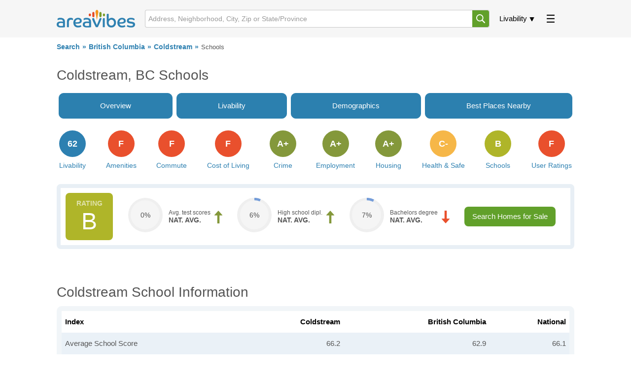

--- FILE ---
content_type: text/html; charset=UTF-8
request_url: https://www.areavibes.com/coldstream-bc/schools/
body_size: 6502
content:
<!DOCTYPE html>
<html lang="en">
<head>
	<meta charset="utf-8">
		
	<title>Coldstream, BC Public Schools</title>
<meta name="description" content="Find the best schools in Coldstream for your child with a map, average proficiency test scores and more.">
	
		
  <meta name="author" content="areavibes">
  <meta name="viewport" content="width=device-width, initial-scale=1.0, minimum-scale=1, maximum-scale=5">
  <meta name="google" content="notranslate">
  <link rel="icon" href="/images/favicon.png">
	
	<link rel="preconnect" href="https://unpkg.com" crossorigin>
	<link rel="preconnect" href="https://cdnjs.cloudflare.com" crossorigin>	
	
	<!-- ads -->
			<link rel="preconnect" href="https://pagead2.googlesyndication.com" crossorigin>
			
	
	<script>const loadrest = (i) => { const srcs = ['https://unpkg.com/leaflet-gesture-handling@1.2.2/dist/leaflet-gesture-handling.min.js', 'https://unpkg.com/leaflet.markercluster@1.5.2/dist/leaflet.markercluster.js', 'https://unpkg.com/@maplibre/maplibre-gl-leaflet@0.0.20/leaflet-maplibre-gl.js' ]; for (const src of srcs) { const script = document.createElement('script'); script.src = src; script.async = true; script.defer = false; script.dataset.bm = 2 ** (i++); script.onload = () => avmq(script); document.head.appendChild(script); } }; const avmq = (sof) => { if (typeof sof === 'function') { avmq.q = avmq.q || []; avmq.q.push(sof); } else if (typeof sof === 'object') { avmq.s = avmq.s || 0; avmq.s |= parseInt(sof.dataset.bm, 10); if (avmq.s === 7) { loadrest(3); } } if (avmq.s === 63 && avmq.q && avmq.q.length) { for (let l = avmq.q.length; l; l--) { avmq.q.shift()(); } } };</script>
	
	<script async src="https://unpkg.com/maplibre-gl@2.1.8/dist/maplibre-gl.js" onload="avmq(this)" data-bm="1"></script>
	<!--<script async src="/assets/maplibre-gl.js" onload="avmq(this)" data-bm="1"></script>-->
	
	
	<script async src="https://unpkg.com/leaflet@1.7.1/dist/leaflet.js" onload="avmq(this)" data-bm="2"></script>
	<script async src="/assets/maplib.js?v=1768380509" onload="avmq(this)" data-bm="4"></script>
	
	<script defer src="/assets/global.js?v=20250922"></script>	
	
	<link rel="stylesheet" href="/assets/master.css?1768380509">	

  <script defer src="/assets/polls.js?v=1768380509"></script>
<script defer src="/assets/livability.js?v=20250922?v=1768380509"></script>

  <script>
'use strict';
var g_paths = {"city":"\/coldstream-bc","area":"\/coldstream-bc"};
var g_names = {"area":"Coldstream","hood":"","city":"Coldstream","full":"Coldstream, BC","ctsa":"Coldstream, BC","is_cdn":true,"is_usa":false,"co_abbr":"CDN","co_alt_abbr":"can","co_slug":"canada","country":"Canada","country_nat":"Canada","country_short":"Canada","distance_metric":"km","state_abbr":"BC","state":"British Columbia"};
const pl_ids = 'cmRvd2FsOCcwOz45aGV2YXd7bX5pZmlnYw..';
const curr_loc = {"hd":null,"ct":"Coldstream","sa":"BC","co":"CAN","lat":"50.227695","lon":"-119.174706","is_pri":true,"is_alt":false};
const rqst_dist = false;
</script>
		
		
	<!-- CSS	-->
	<link rel="stylesheet" href="/assets/details.css?v=1768380509"><link rel="stylesheet" href="/assets/details_edu.css?v=1768380509">		
	
	<!-- charts -->
			<script defer src="https://cdnjs.cloudflare.com/ajax/libs/echarts/2.2.0/echarts-all.js" crossorigin="anonymous"></script>
		<script defer src="/assets/charts.js"></script>
			
	
	<!-- circle -->
			<link rel="stylesheet" href="/assets/circle.css?1768380509">
		
	
	<!-- inhouse ads -->
			<link rel="stylesheet" href="/assets/li_ads.css?1768380509">
		
	
	<!-- END CSS	-->	
	
	
	<!-- Google tag (gtag.js) -->
	<script async src="https://www.googletagmanager.com/gtag/js?id=G-DRTJY27039"></script>
	<script> window.dataLayer = window.dataLayer || [];
		function gtag(){dataLayer.push(arguments);} gtag('js', new Date()); gtag('config', 'G-DRTJY27039');
	</script>

	<!-- ads -->
			<script async src="https://pagead2.googlesyndication.com/pagead/js/adsbygoogle.js?client=ca-pub-7561131199646519" crossorigin="anonymous"></script>	
		
	<!-- maps -->
			<link rel="stylesheet" href="https://unpkg.com/leaflet@1.7.1/dist/leaflet.css">
		<link rel="stylesheet" href="https://unpkg.com/leaflet-gesture-handling@1.2.2/dist/leaflet-gesture-handling.min.css">
		<link rel="stylesheet" href="https://unpkg.com/leaflet.markercluster@1.5.2/dist/MarkerCluster.Default.css">
		<link rel="stylesheet" href="https://unpkg.com/leaflet.markercluster@1.5.2/dist/MarkerCluster.css">
		
	
</head>
<body class="details sch" data-user="guest"><div class="section site-header">
  <div class="container">
    <div class="row">
      <div class="twelve columns">
		  
        
        <header>
          <a data-id="log" class="actionable logo" href="/">
						<img  id="header-logo"  src="/images/av-logo.svg"  alt="Areavibes Logo" />
					</a>

          <nav class="poppable" data-id="liv">
            <label class="popper actionable updn-tri" tabindex="-1" >Livability</label>
            <div class="popup r-align">
              <a href="/coldstream-bc/" data-frag="/">Area Overview</a>
              <a href="/coldstream-bc/livability/" data-frag="livability/">Livability</a>
              <a href="/coldstream-bc/best-places-to-live/" data-frag="best-places-to-live/">Best Places Nearby</a>
              <a href="/coldstream-bc/cost-of-living/" data-frag="cost-of-living/">Cost of Living</a>
              <a href="/coldstream-bc/crime/" data-frag="crime/">Crime</a>
              <a href="/coldstream-bc/demographics/" data-frag="demographics/">Demographics</a>
              <a href="/coldstream-bc/employment/" data-frag="employment/">Employment</a>
			  
			  <a href="/coldstream-bc/housing/" data-frag="housing/">Housing</a>
			  
              
              <a href="/poll-results/?sa=bc&amp;ct=coldstream&amp;hd=" data-frag="poll-results/">Poll Results</a>
              
              <a href="/coldstream-bc/schools/" data-frag="schools/">Schools</a>
              
            </div>
          </nav>

          <nav class="poppable" data-id="ext" >
            <label class="popper actionable p-cake" tabindex="-1"><svg><use href="/images/header-assets.svg#pancake"/></svg></label>
            <div class="popup r-align ug-ifelse">
              <a href="/blogpost/">Blog</a>
			  <a href="/library/">Library</a>
              <a href="/search/">Search by State/Prov</a>
              <a href="/city-comparison/">Compare Cities</a>
              <a href="/best-places/america/">Best Places in America</a>
              <a href="/best-places/canada/">Best Places in Canada</a>
              <hr>
              <a class="g" id="usr-in" href="#">Sign In</a>
              <a class="g" id="usr-up" href="#">Sign Up</a>
              <a class="u" id="usr-pr" href="#">Profile</a>
              <a class="u" id="usr-ot" href="#">Sign Out</a>
            </div>
          </nav>

          <form data-id="msb" method="get" action="/search/" class="search-box poppable" id="msb">
            <input type="text" maxlength="160" placeholder="Address, Neighborhood, City, Zip or State/Province" autocomplete="off" spellcheck="false">
            <svg><use href="/images/header-assets.svg#magnify"/></svg>
            <ul class="popup"><li></li></ul>
          </form>
        </header>
		
      </div>
    </div>
  </div>
</div>


<div class="section site-crumbs">
  <div class="container">
    <div class="row">
      <div class="twelve columns" style="">

        <nav>
          <div class="bc">
            <a href="/search/">Search</a><a href="/bc/">British Columbia</a><a href="/coldstream-bc/">Coldstream</a><u>Schools</u>
          </div>
        </nav>

      </div>
    </div>
  </div>
</div>


<div id="sidebar-con">
  <div class="sidebar lside"> </div>
  <div class="sidebar blank"></div>
  <div class="sidebar rside"> </div>
</div><div class="section spaced-out-half">
  <div class="container">
    <div class="row">
      <div class="twelve columns">

        <div class="page-header">
          <h1>Coldstream, BC Schools</h1>
					
											
					
        </div>
				
        
<nav class="tab-group">
  <a data-tab="ovr" href="/coldstream-bc/">Overview</a>
  <a data-tab="liv" href="/coldstream-bc/livability/">Livability</a>
  
  <!-- REMOVED as part of cleanup by IP
  <a data-tab="rea" href="/coldstream-bc/real-estate/">Real Estate</a>
  <a data-tab="ren" href="/coldstream-bc/apartments-for-rent/">Rentals</a>
-->

  <a data-tab="dem" href="/coldstream-bc/demographics/">Demographics</a>
  <a data-tab="ren" href="/coldstream-bc/best-places-to-live/">Best Places Nearby</a>
  </nav>
        
<div class="category-nav-container">
	<nav class="category-menu-new">
	  <a href="/coldstream-bc/livability/"><em>Livability</em><i class="ndx5__">62</i></a><a href="/coldstream-bc/#amenities-jmp"><em>Amenities</em><i class="ndx5_0">F</i></a><a href="/coldstream-bc/#commute-jmp"><em>Commute</em><i class="ndx5_0">F</i></a><a href="/coldstream-bc/cost-of-living/"><em>Cost of Living</em><i class="ndx5_0">F</i></a><a href="/coldstream-bc/crime/"><em>Crime</em><i class="ndx5_4">A+</i></a><a href="/coldstream-bc/employment/"><em>Employment</em><i class="ndx5_4">A+</i></a><a href="/coldstream-bc/housing/"><em>Housing</em><i class="ndx5_4">A+</i></a><a href="/coldstream-bc/#health-jmp"><em>Health & Safe</em><i class="ndx5_2">C-</i></a><a href="/coldstream-bc/schools/"><em>Schools</em><i class="ndx5_3">B</i></a><a href="/coldstream-bc/#ratings-jmp"><em>User Ratings</em><i class="ndx5_0">F</i></a>	</nav>
</div>
				
								
      </div>
    </div>
  </div>
</div>

<div class="section spaced-out-half">

  <div class="container">

    <div class="row">

      <div class="twelve columns">



        <div class="sfs__score-fact-shard">
  <div class="sfs__score ndx5_3">
    B  </div>

  <div class="sfs__fact a">
    <div>
      <div class="c100 tiny p0">
				<span class="circle-text">
					0%				</span>
				<div class="slice">
					<div class="bar"></div>
					<div class="fill"></div>
				</div>
      </div>
    </div>
		
    <div class="text">
      <span class="top-text">
        Avg. test scores      </span>
      <span class="bottom-text">NAT. AVG.</span>
    </div>
    <svg class="pos">
      <use href="/images/header-assets.svg#arr-up" />
    </svg>
  </div>

  <div class="sfs__fact b">
    <div>
      <div class="c100 tiny p6">
        <span class="circle-text">
          6%        </span>
        <div class="slice">
          <div class="bar"></div>
          <div class="fill"></div>
        </div>
      </div>
    </div>

    <div class="text">
      <span class="top-text">
        High school dipl.      </span>
      <span class="bottom-text">NAT. AVG.</span>
    </div>

    <svg class="pos">
      <use href="/images/header-assets.svg#arr-up" />
    </svg>

  </div>

  <div class="sfs__fact c">

    <div>
      <div class="c100 tiny p7">
        <span class="circle-text">
          7%        </span>
        <div class="slice">
          <div class="bar"></div>
          <div class="fill"></div>
        </div>
      </div>
    </div>

    <div class="text">
      <span class="top-text">
        Bachelors degree      </span>
      <span class="bottom-text">NAT. AVG.</span>
    </div>

    <svg class="neg">
      <use href="/images/header-assets.svg#arr-dn" />
    </svg>

  </div>


    
    <a class="sfs__find rnt" href="/coldstream-bc/real-estate"><i></i>Search Homes for
      Sale</a>

  
</div>


      </div>

    </div>

  </div>

</div>






<div class="section spaced-out">
  <div class="container">
    <div class="row">
      <div class="twelve columns">
        <h2>Coldstream school information</h2>

        <div class="table-overflow-container">
          <table class="av-default">
            <tr class="header"><td>Index</td><td>Coldstream</td><td>British Columbia</td><td>National</td></tr><tr><td>Average School Score</td><td>66.2</td><td>62.9</td><td>66.1</td></tr><tr><td>Total public schools</td><td>2</td><td>2,286</td><td>17,366</td></tr>          </table>
        </div>

      </div>
    </div>
  </div>
</div>






<div class="section spaced-out">
  <div class="container">
    <div class="row">
      <div class="twelve columns">
		<h2>Coldstream school Rankings</h2>
        <form class="nearby-widget" id="schools-widget">
          <div class="nearby-widget__options">
            <input type="radio" name="rank" value="P" id="swo_ob"><label for="swo_ob">School Score</label>
            <input type="radio" name="rank" value="N" id="swo_oa"><label for="swo_oa">Name</label>
            <!-- <input type="radio" name="rank" value="R" id="swo_oc"><label for="swo_oc">Student/Teacher Ratio</label> -->
          </div>

          <div class="nearby-widget__map">
            <!-- attribution is required  -->
            <div class="px-attr">
              <input type="checkbox">
              <div>
                <a href="https://www.proximitii.com/" target="_blank">© Proximitii</a>
                <a href="https://www.openstreetmap.org/copyright/" target="_blank" rel="nofollow, noindex">© OpenStreetMap contributors</a>
                <a href="https://openmaptiles.org/" target="_blank" rel="nofollow, noindex">© OpenMapTiles</a>
                <a href="https://leafletjs.com/" target="_blank" rel="nofollow, noindex">Leaflet</a>
              </div>
              <script>
                var pxcspe = document.currentScript.parentElement;
                for (const el of ['pointerdown','pointerup','mousedown','mouseup','click','dblclick']) {
                  pxcspe.addEventListener(el, ev => ev.stopPropagation());
                }
              </script>
            </div>
          </div>


          <div class="nearby-widget__results">
            <div class="nearby-widget__filter">
              <select name="fltr">
                <option value="A">All schools</option><option value="P">Preschools</option><option value="E">Elementary schools</option><option value="M">Middle schools</option><option value="H">High schools</option>
              </select>
            </div>
            <div class="nearby-widget__places">
            </div>
            <div class="nearby-widget__pagin">
              <b>&#xab;</b><i>1/1</i><b>&#xbb;</b>
            </div>
          </div>
        </form>

      </div>
    </div>
  </div>
</div>








<div class="section spaced-out">

  <div class="container">

    <div class="row">

     <!--<div class="twelve columns" style="background:url(/photos/places/bc2-980.jpg);-->
		 <div class="twelve columns" style="background:url('/photos/places/key-findings-map.jpg');
      background-repeat: no-repeat;
      background-size: cover;
      border-radius: 8px;">



        <div class="key-findings alternate">
          <h2>Key findings</h2>
          <ul>

            
            <li>
              The school test scores in Coldstream are equal to the national average            </li>

            <li>
              There are approximately 2 public schools in Coldstream            </li>

            <li>
              12.0% of people in Coldstream have no certificate, diploma or degree            </li>

            <li>
              88.2% of people in Coldstream have completed high school            </li>

            <li>
              23.3% of people in Coldstream have completed a bachelor's degree            </li>

          </ul>

        </div>





      </div>

    </div>

  </div>

</div>



























<div class="section spaced-out">

  <div class="container">

    <div class="row">

      <div class="twelve columns">



        <h2>Nearby Areas with High Test Scores</h2>



        
<form class="nearby-widget" id="places-widget">
  <div class="nearby-widget__options">
    <input type="radio" name="rank" value="liv" id="nwo_oa"><label for="nwo_oa">Livability</label>
    <input type="radio" name="rank" value="ams" id="nwo_ob"><label for="nwo_ob">Amenities</label>
    <input type="radio" name="rank" value="col" id="nwo_oc"><label for="nwo_oc">Cost of Living</label>
    <input type="radio" name="rank" value="cri" id="nwo_od"><label for="nwo_od">Crime</label>
    <input type="radio" name="rank" value="emp" id="nwo_oe"><label for="nwo_oe">Employment</label>
    <input type="radio" name="rank" value="hou" id="nwo_of"><label for="nwo_of">Housing</label>
    <input type="radio" name="rank" value="sch" id="nwo_og"><label for="nwo_og">Schools</label>
    <input type="radio" name="rank" value="usr" id="nwo_oh"><label for="nwo_oh">User Ratings</label>
  </div>

  <div class="nearby-widget__map">
    <!-- attribution is required  -->
    <div class="px-attr">
      <input type="checkbox">
      <div>
        <a href="https://www.proximitii.com/" target="_blank">© Proximitii</a>
        <a href="https://www.openstreetmap.org/copyright/" target="_blank" rel="nofollow, noindex">© OpenStreetMap contributors</a>
        <a href="https://openmaptiles.org/" target="_blank" rel="nofollow, noindex">© OpenMapTiles</a>
        <a href="https://leafletjs.com/" target="_blank" rel="nofollow, noindex">Leaflet</a>
      </div>
      <script>
        var pxcspe = document.currentScript.parentElement;
        for (const el of ['pointerdown','pointerup','mousedown','mouseup','click','dblclick']) {
          pxcspe.addEventListener(el, ev => ev.stopPropagation());
        }
      </script>
    </div>
  </div>


  <div class="nearby-widget__results">
    <div class="nearby-widget__filter">
      <select id="area-filters" name="fltr"><option value="">Cities &amp; Neighborhoods</option><option value="ct">Cities only</option><option value="hd">Neighborhoods only</option></select>
    </div>
    <div class="nearby-widget__places">
    </div>
  </div>
</form>



        <span class="read-more">See all the <a href="/coldstream-bc/best-places-to-live/">best
            places to live around Coldstream</a></span>



      </div>

    </div>

  </div>

</div>


















<div class="section spaced-out">
  <div class="container" id="compare-jmp">
	  <div class="row">
      <div class="twelve columns">
        <h2 style="font-size:2rem">Compare Coldstream, BC Schools</h2>        <form class="place-compare-container">
          <div class="place-compare-images">
            <div>
              <img class="img1" loading="lazy" decode="async" src="/photos/places/bc2-500.jpg" alt="City Image">
              <div class="list-pos pl1"><input type="text" name="place1" placeholder="Enter a City" autocomplete="off"
                  spellcheck="false" required value="Coldstream, BC">
                <ul></ul>
              </div>
            </div>
            <div>
              <img class="img2" loading="lazy" decode="async" src="/images/compare-def.jpg" alt="City Default Image">
              <div class="list-pos pl2"><input type="text" name="place2" placeholder="Enter a City" autocomplete="off"
                  spellcheck="false" required value="">
                <ul></ul>
              </div>
            </div>
          </div>
          <b>vs</b>
          <button type="submit">Compare</button>
        </form>
      </div>
    </div>
  </div>
</div>

 
 
<!--</div>-->










<div class="section spaced-out">

  <div class="container">

    <div class="row">

      <div class="twelve columns">

        <div class="poll-container">

	<div><div class="poll-title"><b></b></div><form class="poll" data-state="voting" data-voted="0"><strong>How would you rate education in Coldstream?</strong><input type="radio" id="poll-1-7" name="poll" value="1"><label style="--pct:0%" for="poll-1-7"><span class="txt">Excellent. Schools, teachers and graduation rates are very good.</span><span class="num"></span></label><input type="radio" id="poll-2-7" name="poll" value="2"><label style="--pct:0%" for="poll-2-7"><span class="txt">Good. The educational system is above average.</span><span class="num"></span></label><input type="radio" id="poll-3-7" name="poll" value="3"><label style="--pct:0%" for="poll-3-7"><span class="txt">Poor. Many improvements could be made. Below average at best.</span><span class="num"></span></label><input type="radio" id="poll-4-7" name="poll" value="4"><label style="--pct:0%" for="poll-4-7"><span class="txt">Awful. The entire system needs to be improved.</span><span class="num"></span></label><input type="hidden" name="ids" value="JnkiJTYmPC94emNgd3l_d3xxb2Jg">
<div class="extra">
  <span class="view-poll"></span>
  <span class="vote-poll"></span>
  <span class="vote-done"></span>
  <span class="total-cnt"></span>
</div></form><span class="rel-link"><a href="/coldstream-bc/#reviews-jmp">Write a review</a> to give others more information about this area.</span></div><div><div class="poll-title"><b></b></div><form class="poll" data-state="voting" data-voted="0"><strong>How do you rate the proximity of schools in Coldstream?</strong><input type="radio" id="poll-1-8" name="poll" value="1"><label style="--pct:0%" for="poll-1-8"><span class="txt">Excellent. There are many schools nearby.</span><span class="num"></span></label><input type="radio" id="poll-2-8" name="poll" value="2"><label style="--pct:0%" for="poll-2-8"><span class="txt">Good. There are some schools nearby.</span><span class="num"></span></label><input type="radio" id="poll-3-8" name="poll" value="3"><label style="--pct:0%" for="poll-3-8"><span class="txt">Poor. There are only a few schools nearby.</span><span class="num"></span></label><input type="radio" id="poll-4-8" name="poll" value="4"><label style="--pct:0%" for="poll-4-8"><span class="txt">Awful. There are no schools nearby.</span><span class="num"></span></label><input type="hidden" name="ids" value="KXkiJTYmPC94emNgd3l_d3xxb2Jg">
<div class="extra">
  <span class="view-poll"></span>
  <span class="vote-poll"></span>
  <span class="vote-done"></span>
  <span class="total-cnt"></span>
</div></form><span class="rel-link"><a href="/coldstream-bc/#reviews-jmp">Write a review</a> to give others more information about this area.</span></div><a class="under-link" href="/poll-results/?sa=bc&amp;ct=coldstream&amp;hd=">See all Coldstream poll results</a>


</div>
      </div>

    </div>

  </div>

</div>















<div class="section spaced-out">

  <div class="container">

    <div class="row">

      <div class="twelve columns">



        <h2>Education level achieved in Coldstream</h2>



        <div class="table-overflow-container">

          <table class="av-default">

            <tr class="header"><td>Index</td><td>Coldstream</td><td>British Columbia</td><td>National</td></tr><tr><td>No certificate, diploma or degree</td><td>12.0%</td><td>14.1%</td><td>16.7%</td></tr><tr><td>High School certificate or equivalent</td><td>88.2%</td><td>85.9%</td><td>83.3%</td></tr><tr><td>Apprenticeship or trades certificate</td><td>59.7%</td><td>56.6%</td><td>56.8%</td></tr><tr><td>College or other non-university diploma</td><td>48.7%</td><td>48.1%</td><td>47.4%</td></tr><tr><td>University certificate or below bachelor</td><td>25.8%</td><td>29.4%</td><td>27.5%</td></tr><tr><td>Bachelor's degree</td><td>23.3%</td><td>26.4%</td><td>25.1%</td></tr><tr><td>Above bachelor's degree</td><td>8.0%</td><td>8.9%</td><td>8.1%</td></tr>
          </table>

        </div>



      </div>

    </div>

  </div>

</div>













<div class="section spaced-out">

  <div class="container">

    <div class="row">

      <div class="twelve columns">



        <div class="resa-group">

          <div class="resa-group__search" data-cid="prt_areavibes_search,prt_areavibes_rentals_search"></div>

          <div class="resa-group__title"><strong></strong></div>

          <div class="resa-group__tiles" data-rows="1"
            data-cid="prt_areavibes_listings_bottom,prt_areavibes_rentals_listings_bottom"></div>

          <div class="resa-group__extra"></div>

        </div>



      </div>

    </div>

  </div>

</div>


































<div class="section spaced-out">

  <div class="container">

    <div class="row">

      <div class="twelve columns">



        




        
          <h2>Nearby cities with high average school scores</h2>

          <div class="table-overflow-container">

            <table class="av-default has-own-city-last">

              <tr class="header">
                <td>City</td>
                <td>Population</td>
                <td>Avg. School Score</td>
                <td>National Avg.</td>
              </tr>

              <tr><td><a href="/vernon-bc/education/">Vernon, BC</a></td><td>43,975</td><td>62.2</td><td class="upi"><em>5.9%</em></td></tr><tr><td><a href="/lake+country-bc/education/">Lake Country, BC</a></td><td>15,217</td><td>60.7</td><td class="upi"><em>8.2%</em></td></tr><tr><td><a href="/armstrong-bc/education/">Armstrong, BC</a></td><td>5,660</td><td>56.9</td><td class="upi"><em>14.0%</em></td></tr><tr><td><a href="/lumby-bc/education/">Lumby, BC</a></td><td>2,000</td><td>55.3</td><td class="upi"><em>16.4%</em></td></tr><tr><td><a href="/coldstream-bc/education/">Coldstream, BC</a></td><td>11,728</td><td>66.2</td><td class="dni"><em>0.1%</em></td></tr>
            </table>

          </div>

        


        
          <h2>Cities with similar population</h2>

          <div class="table-overflow-container">

            <table class="av-default has-own-city-last">

              <tr class="header">
                <td>City</td>
                <td>Population</td>
                <td>Avg. School Score</td>
                <td>National Avg.</td>
              </tr>

              <tr><td><a href="/hamilton-on/education/">Hamilton, ON</a></td><td>11,739</td><td>63.7</td><td class="upi"><em>3.7%</em></td></tr><tr><td><a href="/north+dumfries-on/education/">North Dumfries, ON</a></td><td>11,684</td><td>74.9</td><td class="dni"><em>13.3%</em></td></tr><tr><td><a href="/north+dundas-on/education/">North Dundas, ON</a></td><td>11,794</td><td>57.6</td><td class="upi"><em>12.9%</em></td></tr><tr><td><a href="/lethbridge+county-ab/education/">Lethbridge County, AB</a></td><td>11,635</td><td>61.2</td><td class="upi"><em>7.5%</em></td></tr><tr><td><a href="/nelson-bc/education/">Nelson, BC</a></td><td>11,592</td><td>65.4</td><td class="upi"><em>1.2%</em></td></tr><tr><td><a href="/coldstream-bc/education/">Coldstream, BC</a></td><td>11,728</td><td>66.2</td><td class="dni"><em>0.1%</em></td></tr>
            </table>

          </div>

        




      </div>

    </div>

  </div>

</div>











<div class="section spaced-out">

  <div class="container">

    <div class="row">



      <div class="twelve columns">

        <span class="source-attrib">

          <strong>Source:</strong> The Coldstream, BC schools data and statistics displayed above
          are derived from multiple provincial sources including: open.alberta.ca, bced.gov.bc.ca, data.ontario.ca,
          nbed.nb.ca, gov.nl.ca, ece.gov.nt.ca, ns-schools.ednet.ns.ca.

        </span>

      </div>



    </div>

  </div>

</div>

<div class="modal-dialog" id="dialog-sign-in">
  <div class="modal-dialog-container">
    <form>
      <div class="modal-dialog-x"></div>
      <strong class="form-header">Sign in to your account</strong>

      <ul class="form-errors"></ul>

      <div class="form-fields">
        <input type="email" name="email" placeholder="Email address">
        <input type="password" name="pass" placeholder="Password">
        <button type="submit">Sign in</button>
        <a href="#up">Create an account</a>
        <a href="#pw">Forgot your password?</a>

      </div>
    </form>
  </div>
</div>

<div class="modal-dialog" id="dialog-sign-up">
  <div class="modal-dialog-container">
    <form>
      <div class="modal-dialog-x"></div>
      <strong class="form-header">Create your account</strong>

      <ul class="form-errors"></ul>

      <div class="form-fields">
        <input type="email" name="email" placeholder="Email address">
        <input type="password" name="pass" placeholder="Password">
        <input type="password" name="conf" placeholder="Confirm password">
        <button type="submit">Sign up</button>
        <a href="#in">Have an account? Sign in&hellip;</a>
        <span>I accept AreaVibes' <a href="/terms-of-use/">Terms of Use</a></span>
      </div>
    </form>
  </div>
</div>

<div class="modal-dialog" id="dialog-sign-pw">
  <div class="modal-dialog-container">
    <form>
      <div class="modal-dialog-x"></div>
      <strong class="form-header">Forgot your password</strong>

      <ul class="form-errors"></ul>

      <div class="form-fields">
        <input type="email" name="email" placeholder="Email address" value="">
        <button type="submit">Send it</button>
        <a href="#in">Have an account? Sign in&hellip;</a>
      </div>
    </form>
  </div>
</div>

<div class="modal-dialog" id="dialog-waiting">
  <div class="modal-dialog-container">
    <div class="waiting-msg"><span>Loading</span></div>
    <div class="waiting-hourglass"><i></i><i></i><i></i><i></i><i></i></div>
  </div>
</div>



<div class="section spaced-out footer">
  <div class="container">
    <div class="row">

      <div class="six columns">
        <em class="footer-title">General</em>
      	<nav class="footer-links">
					<a rel="nofollow" href="/about/">About Us</a>
					<a rel="nofollow" href="/methodology/">Methodology</a>
					<a rel="nofollow" href="/terms-of-use/">Terms of Use</a>
					<a rel="nofollow" href="/privacy-policy/">Privacy Policy</a>
					<a rel="nofollow" href="/contact/">Contact Us</a>
	      </nav>
		</div>
		
		<div class="six columns">
		 <em class="footer-title">For Professionals</em>
		 <nav class="footer-links">
					<a rel="nofollow" href="https://localinsights.proximitii.com">Local Insights</a>
					<a rel="nofollow" href="https://www.proximitii.com">Widgets</a>
					<a rel="nofollow" href="https://www.proximitii.com">API</a>
	      </nav>
      </div>

      <div class="six columns">
        <em class="footer-title">Follow Us</em>

      	<div class="footer-social">
      		<a rel="nofollow,noopener" target="_blank" href="https://twitter.com/AreaVibes">AV on Twitter</a>
      		<a rel="nofollow,noopener" target="_blank" href="https://www.facebook.com/areavibes/">AV on Facebook</a>
      	</div>

      	<div class="footer-copyright">
      		&copy; AreaVibes Inc. 2010-2026      	</div>
      </div>
    </div>
  </div>
</div>	</body>
</html>

--- FILE ---
content_type: text/html; charset=UTF-8
request_url: https://www.areavibes.com/ax_nearby_places/?rqst=%7B%22plids%22%3A%22cmRvd2FsOCcwOz45aGV2YXd7bX5pZmlnYw..%22%2C%22lat%22%3A%2250.227695%22%2C%22lon%22%3A%22-119.174706%22%2C%22rank%22%3A%22sch%22%2C%22fltr%22%3A%22%22%7D
body_size: 260
content:
{"nearby":[{"city_id":104658,"hood_id":null,"state_abbr":"BC","city":"Coldstream","hood":null,"lat":"50.22770","lon":"-119.17471","dist":4.520166691000879e-12,"pop":11728,"sort":"7.1631","ndx5":3,"dval":"B"},{"city_id":104659,"hood_id":null,"state_abbr":"BC","city":"Vernon","hood":null,"lat":"50.23395","lon":"-119.34630","dist":7.596496524043308,"pop":43975,"sort":"6.7804","ndx5":2,"dval":"C+"},{"city_id":103618,"hood_id":null,"state_abbr":"BC","city":"Lumby","hood":null,"lat":"50.24977","lon":"-118.97245","dist":9.067163631596495,"pop":2000,"sort":"6.6986","ndx5":2,"dval":"C+"},{"city_id":104661,"hood_id":null,"state_abbr":"BC","city":"North Okanagan C","hood":null,"lat":"50.34285","lon":"-119.10135","dist":8.590506583412981,"pop":4428,"sort":"4.8648","ndx5":0,"dval":"F"},{"city_id":104868,"hood_id":null,"state_abbr":"BC","city":"Priest's Valley 6","hood":null,"lat":"50.24704","lon":"-119.33906","dist":7.385132365242931,"pop":668,"sort":"4.0314","ndx5":0,"dval":"F"}]}

--- FILE ---
content_type: text/html; charset=UTF-8
request_url: https://www.areavibes.com/ax_nearby_schools/?rqst=%7B%22plids%22%3A%22cmRvd2FsOCcwOz45aGV2YXd7bX5pZmlnYw..%22%2C%22rank%22%3A%22P%22%2C%22fltr%22%3A%22A%22%7D
body_size: 185
content:
{"nearby":[{"school_id":2822,"lat":50.222801,"lon":-119.232742,"address":"10104 Kalamalka Rd","district":null,"name":"Coldstream Elementary","lo_grade":"K","hi_grade":"7","std_cnt":null,"st_ratio":null,"prof_math":"62.94609","prof_read":"71.08924","prof_avg":68.375,"state_abbr":"BC","city":"Coldstream","hood":null,"ndx5":3},{"school_id":2823,"lat":50.222462,"lon":-119.258247,"address":"12101 Linden Dr","district":null,"name":"Kidston Elementary","lo_grade":"K","hi_grade":"7","std_cnt":null,"st_ratio":null,"prof_math":"61.77312","prof_read":"65.15494","prof_avg":64.028,"state_abbr":"BC","city":"Coldstream","hood":null,"ndx5":2}]}

--- FILE ---
content_type: text/html; charset=utf-8
request_url: https://www.google.com/recaptcha/api2/aframe
body_size: 267
content:
<!DOCTYPE HTML><html><head><meta http-equiv="content-type" content="text/html; charset=UTF-8"></head><body><script nonce="tluRT4gG_Sf9GVMYGCsCOQ">/** Anti-fraud and anti-abuse applications only. See google.com/recaptcha */ try{var clients={'sodar':'https://pagead2.googlesyndication.com/pagead/sodar?'};window.addEventListener("message",function(a){try{if(a.source===window.parent){var b=JSON.parse(a.data);var c=clients[b['id']];if(c){var d=document.createElement('img');d.src=c+b['params']+'&rc='+(localStorage.getItem("rc::a")?sessionStorage.getItem("rc::b"):"");window.document.body.appendChild(d);sessionStorage.setItem("rc::e",parseInt(sessionStorage.getItem("rc::e")||0)+1);localStorage.setItem("rc::h",'1768380512349');}}}catch(b){}});window.parent.postMessage("_grecaptcha_ready", "*");}catch(b){}</script></body></html>

--- FILE ---
content_type: text/css
request_url: https://www.areavibes.com/assets/details.css?v=1768380509
body_size: 9633
content:
#city-widget .ac .ac-trigger,
.amenity-popup-icon,
.ams-popup,
.hood-popup-icon {
  font-family: Verdana, Geneva, sans-serif;
}
.page-header {
  position: relative;
  display: flex;
  align-items: center;
  justify-content: space-between;
}

@media (max-width: 768px) {
	.page-header {
		flex-direction: column;
		align-items: center;
	}
}

.page-header-no-flex {
  position: relative;
  align-items: center;
  justify-content: space-between;
}
.page-header h1 {
  width: auto;
  margin: 20px 0 16px;
  padding: 0;
  line-height: 1.2;
}
.read-more-button,
.show-all-button {
  color: #2d80b1;
}
.poll-container .poll:not([data-populated]) label,
.read-more-button:hover,
.show-all-button:hover {
  cursor: pointer;
}
nav.tab-group {
  display: flex;
  flex-flow: row nowrap;
  justify-content: space-around;
  color: #fff;
  border: 0 solid #fff;
}
nav.tab-group > a {
  background-color: #2c80af;
}
nav.tab-group > a:hover {
  background-color: #6493af;
}
nav.tab-group a {
  display: block;
  flex: 1 1 auto;
  padding:0 5px;
  white-space: nowrap;
  /* overflow: hidden; */
  text-overflow: ellipsis;
  text-align: center;
  color: inherit;
  margin: 4px;
  border-radius: 10px;
  border: 1px solid #2c80af;
}
nav.tab-group .kebab-vert {
  display: none;
  background-color: #3d88b2;
  margin-left: 2px;
}
nav.tab-group .kebab-vert svg {
  display: block;
  width: 17px;
  height: 34px;
  padding: 6px;
  stroke: none;
  fill: #6cc0ea;
}
@media (max-width: 759px) {
  nav.tab-group a {
    line-height: 4rem;
  }
	nav.tab-group {
		overflow-x: scroll;
		padding-bottom:5px;
  }
}
.details.dem nav.tab-group a[data-tab="dem"],
.details.hds nav.tab-group a[data-tab="hds"],
.details.liv nav.tab-group a[data-tab="liv"],
.details.ovr nav.tab-group a[data-tab="ovr"] {
  background-color: #fff;
  color: #2c80af;
  pointer-events: none;
}
.hide-follow #follow-place {
  display: none;
}
#follow-place {
  display: inline-flex;
  flex-flow: row;
  justify-content: center;
  align-items: center;
  min-width: 20px;
  padding: 0 12px;
  text-align: center;
  border-radius: 6px;
  color: #000;
  border: 1px solid #ccc;
  font-size: 1.8rem;
  white-space: nowrap;
  margin-left: 2rem;
}
#follow-place::before {
  content: "\2661";
}
#follow-place[data-followed]::before {
  content: "\2665";
}
#follow-place span {
  display: none;
  text-indent: 2px;
  font-size: 1.2rem;
}
#follow-place[data-followed] span::after {
  content: "ed";
}
nav.tab-group + .category-menu-new {
  margin-top: 10px;
}
.category-menu-new {
  display: grid;
	grid-template-columns: repeat(auto-fit, minmax(100px, 1fr));
  grid-gap: 0.5rem 2.5rem;
  grid-auto-flow: column;
  padding: 0.5rem;
  font-size: 1.4rem; 
	justify-items: center;
	/* background-color:#f1f1f1; */
}
@media (min-width: 600px) {
  #follow-place span {
    display: initial;
  }

}
.category-menu-new a {
  display: flex;
  flex-flow: row nowrap;
  /* overflow: hidden; */
}



.category-menu-new a > * {
  font-weight: 400;
  font-style: normal;
  height: 24px;
  line-height: 24px;
  overflow: hidden;
}
.category-menu-new a em {
  flex: 1 1 auto;
  white-space: nowrap;
  font-weight: 400;
}
.category-menu-new a:hover em {
  /* text-decoration: underline; */
	background-color:#f1f1f1;
}
.category-menu-new a i {
  flex: 0 0 24px;
  min-width: 34px;
  border-radius: 100%;
  color: #fff;
  text-align: center;
  font-weight: 700;
}

.category-nav-container
{
	margin-top:10px;
	overflow-x:hidden;
}

@media (max-width:1000px) {
	.category-nav-container {	
    overflow-x: scroll;
  }

  .category-menu-new {
    display: flex;
    width: max-content;
		
  }
  .category-menu-new a {
     min-width: 85px; 
		 justify-content: space-between;
  }
}


@media (max-width: 540px) {
  .page-header h1 {
    margin: 0 0 16px;
  }
  nav.tab-group {
/*     display: flex;
    flex-flow: row wrap;
    justify-content: space-between; */
		overflow-x: scroll;
		padding-bottom: 0.5rem;
  }
  nav.tab-group a {
    /* flex: unset;
    width: 45%; */
  }

  .category-menu-new {
    display: flex;
    width: max-content;
  }
  .category-menu-new a {
    flex-flow: column-reverse;
    align-items: center;
    /* min-width: 82px; */
  }
  .category-menu-new a i {
    height: 48px;
    min-width: 48px;
    flex: 0 0 48px;
    display: flex;
    align-items: center;
    justify-content: center;
    font-size: 2rem;
  }
}
.category-menu-new a i:not([class]) {
  background-color: #2d80b1;
}
@media (min-width: 540px) {
	
	/* .category-menu-new {
    display: flex;
    width: max-content;
  } */
	
	
	.category-menu-new {
  display: flex;
  justify-content: space-between; /* Distributes space between items */
  width: 100%;
    /* grid-gap: 0.5rem 0;
			grid-template-columns: repeat(10, 1fr);
    grid-template-rows: repeat(1, 1fr); 
		overflow-x: scroll; */
    
  }
	
	
  .category-menu-new a {
    flex-flow: column-reverse;
    align-items: center;
  }
  .category-menu-new a em {
    flex: 0 0 25px;
  }
  .category-menu-new a i {
    flex: 0 0 54px;
    width: 54px;
    line-height: 54px;
    font-size: 1.8rem;
    margin: 5px auto;
  }
}
table.av-default {
  width: 100%;
  min-width: 40rem;
  text-align: right;
  background-color: #eaf1f7;
}
@media (min-width: 480px) {
  table.av-default {
    min-width: unset;
  }
}
table.av-default td,
table.av-default th {
  vertical-align: top;
  padding: 10px 7px;
}
.commute-container table tr:nth-child(n + 3) th,
table.av-default td:first-child,
table.av-default th:first-child {
  text-align: left;
}
table.av-default tr:not(.header):not(.summary) {
  border-bottom: 1px solid #e3e3e3;
}
table.av-default tr.header {
  background-color: #fff;
  color: #000;
  font-weight: 700;
}
table.av-default tr.header td {
  text-overflow: clip;
}
table.av-default tr.header td sub {
  display: block;
  width: 100%;
  margin: -2px 0 2px;
  height: 11px;
  line-height: 8px;
  font-size: 1.1rem;
  text-transform: capitalize;
}
table.av-default tr.summary {
  background-color: #d9e8ef;
  color: #333;
}
table.av-default tr {
  margin: 8px;
  border-radius: 8px;
}
table.av-default tr:not(.header):not(.summary):hover {
  background-color: rgba(255, 255, 255, 0.7);
}
table.av-default caption {
  margin-top: 10px;
  font-size: 1.3rem;
  text-align: left;
}
.has-own-city-last tr:last-child {
  background-color: #fff;
}
td.dn em,
td.dni em,
td.up em,
td.upi em {
  display: inline-flex;
  justify-content: space-between;
  align-items: center;
  min-width: 60px;
  max-width: 80px;
  font-style: normal;
  text-align: right;
}
td.dn em::before,
td.dni em::before,
td.up em::before,
td.upi em::before {
  font-size: 1.5rem;
  line-height: 0;
}
td.up em::before {
  content: "\25bc";
  color: #080;
}
td.dn em::before {
  content: "\25b2";
  color: #d00;
}
td.upi em::before {
  content: "\25bc";
  color: #d00;
}
td.dni em::before {
  content: "\25b2";
  color: #080;
}
div.av-chart {
  width: 100%;
  padding: 1rem;
  margin: 0;
}
.nearby-widget {
  display: grid;
  grid-gap: 2px;
  grid-template-columns: 1fr minmax(320px, 40%);
  grid-template-rows: min-content 1fr;
  width: 100%;
  padding: 0;
  margin: 0;
  overflow: hidden;
  user-select: none;
}
.nearby-widget__options {
  grid-column: 1/-1;
  display: grid;
  grid-auto-flow: column;
  grid-template-rows: 50px;
  grid-auto-columns: 1fr;
  padding: 1rem;
  background-color: #eaf1f7;
	gap:5px;
}
.nearby-widget__options input {
  display: none;
}
.nearby-widget__options input:checked + label {
  background-color: #2d80b1;
  color: #fff;
}
.nearby-widget__options label {
  display: flex;
  justify-content: center;
  align-items: center;
  padding: 5px;
  margin: 0;
  cursor: pointer;
  white-space: nowrap;
  border-radius: 8px;
}
.nearby-widget__options label:hover {
  background-color: #bfe2f7;
}
.nearby-widget__map {
  height: 50vh;
  background-color: #f1f1f1;
}
.nearby-widget__results {
  height: 50vh;
  overflow: hidden;
  display: flex;
  flex-flow: column;
}
.nearby-widget__filter {
  position: relative;
  flex: 0 0 40px;
  display: flex;
  margin-bottom: 2px;
}
.nearby-widget__filter::after {
  position: absolute;
  display: flex;
  align-items: center;
  height: 100%;
  top: 0;
  right: 7px;
  font-size: 1rem;
  color: #fff;
  content: "\25bc";
  pointer-events: none;
}
.nearby-widget__filter select {
  display: block;
  margin: 0;
  padding: 0 7px;
  border: 0;
  border-radius: 0;
  width: 100%;
  height: inherit;
  background: #2d80b1;
  color: #fff;
  outline: 0;
  -webkit-appearance: none;
  -moz-appearance: none;
  appearance: none;
}
.nearby-widget__filter select option {
  background: #2d80b1;
}
.nearby-widget__places {
  flex: 1;
  display: flex;
  flex-flow: column;
  height: inherit;
  overflow: hidden;
  overflow-y: scroll;
}
.nearby-widget__place:first-child {
  margin-top: 0;
}
.nearby-widget__place {
  flex: 0 1 100%;
  display: grid;
  grid-template-columns: 30px 1fr 36px;
  grid-template-rows: 17px 13px 12px;
  grid-gap: 2px 10px;
  margin: 2px 0 0;
  padding: 10px 5px;
  background-color: #f1f1f1;
}
.nearby-widget__place > * {
  text-decoration: none;
  font-weight: 400;
  font-style: normal;
  pointer-events: none;
}
.nearby-widget__place:active,
.nearby-widget__place:hover {
  background-color: #f8f8ee;
}
.nearby-widget__place i.pos {
  grid-row: 1/-1;
  grid-column: 1;
}
.nearby-widget__place i.scr {
  grid-row: 1/-1;
  grid-column: 3;
  width: 36px;
  height: 36px;
  border-radius: 2px;
  overflow: hidden;
  font-size: 1.6rem;
  line-height: 36px;
  text-align: center;
  color: #fff;
}
.nearby-widget__place em,
.nearby-widget__place u {
  grid-column: 2;
  height: 100%;
  overflow: hidden;
  white-space: nowrap;
  line-height: 100%;
}
.nearby-widget__place em {
  grid-row: 1;
  font-weight: 700;
}
.nearby-widget__place u {
  font-size: 1.2rem;
  color: #999;
}
#locals-survey-form span:empty,
.amenities-map[data-loaded="0"] .cat div,
.amenities-map[data-waiting="0"] .load-ams,
.amenities-map[data-waiting="1"] .cat,
.amenities-map[data-waiting="1"] .map,
.nearby-widget__place u:empty,
.poll-container .poll .extra > *,
.poll-results .poll-container .poll-title > b,
span.read-more.with-explore:empty {
  display: none;
}
.nearby-widget__place u:first-of-type {
  grid-row: 2;
}
.nearby-widget__place u:nth-of-type(2) {
  grid-row: 3;
}
@media (max-width: 699px) {
  #places-widget .nearby-widget__options {
    grid-template-rows: repeat(2, 30px);
    grid-template-columns: repeat(4, 1fr);
  }
}
@media (max-width: 599px) {
  .nearby-widget__results {
    grid-column: 1/-1;
  }
  .nearby-widget__map {
    display: none;
  }
}
@media (max-width: 399px) {
  #places-widget .nearby-widget__options {
    grid-template-rows: repeat(4, 30px);
    grid-template-columns: repeat(2, 1fr);
  }
}
.nearby-widget__pagin {
  flex: 0 0 auto;
  display: flex;
  justify-content: space-between;
  align-items: center;
  margin: 2px 0 0;
}
.nearby-widget__pagin > * {
  flex: 0 1 auto;
  text-align: center;
  font-weight: 700;
  font-style: normal;
  background-color: #f1f1f1;
  min-width: 4rem;
  height: 4rem;
  line-height: 4rem;
}
.nearby-widget__pagin > b {
  font-size: 2rem;
  cursor: pointer;
}
.nearby-widget__pagin > i {
  flex: 1 1 auto;
  margin: 0 2px;
}
.key-findings {
  background-color: #eaf1f7;
  border-radius: 8px;
  padding: 4rem;
}
.hero-overlay.key-findings {
  position: relative;
  padding: 4rem 4rem 8rem;
}
.hero-overlay.key-findings #city-scape {
  position: absolute;
  width: 133%;
  bottom: -2px;
  left: 33%;
  max-width: unset;
}
.key-findings.alternate {
  margin: 1rem auto 1rem 1rem;
  background-color: #fff;
  width: 50%;
  opacity: 0.95;
}
.key-findings h2 {
  margin: 0 auto 3px;
  font-size: 1.8rem;
  font-weight: 500;
}

@media (max-width: 912px) {
	.key-findings.alternate
	{
		margin: 1rem;
    width: auto;
	}
}
@media (min-width: 760px) {
  nav.tab-group a {
    line-height: 5rem;
  }
  .key-findings h2 {
    font-size: 2.7rem;
  }
}
.key-findings ul {
  width: auto;
  margin: 2rem auto 0;
  padding: 0;
  list-style: none;
}
.key-findings ul li {
  margin: 1rem 0 0;
  font-size: 1.7rem;
  padding: 0 0 7px 3rem;
  overflow: hidden;
  background: url(/images/city-check-mark.svg) left 3px/18px no-repeat;
}
.key-findings ul li sub {
  top: 0;
  font-size: 1.2rem;
}
.simple-bar-chart {
  display: grid;
  grid-auto-flow: row;
  grid-gap: 10px;
  align-items: end;
  margin: 15px 0 16px;
  padding: 20px 0 4px 4px;
  border: 1px solid #555;
  border-width: 0 0 1px 1px;
}
.simple-bar-chart .col {
  position: relative;
  height: var(--h);
  margin: 0;
  padding: 0;
  background-color: #2d80b1;
}
.simple-bar-chart .col::after,
.simple-bar-chart .col::before {
  position: absolute;
  display: block;
  overflow: hidden;
  white-space: nowrap;
  text-overflow: ellipsis;
  text-align: center;
  line-height: 1;
  height: 13px;
  width: 100%;
}
.simple-bar-chart .col::before {
  top: -15px;
  content: var(--v);
}
.simple-bar-chart .col::after {
  bottom: -21px;
  content: var(--l);
}
span.read-more {
  display: inline-block;
  margin-top: 1rem;
  font-size: 1.2rem;
}
span.read-more a {
  display: inline;
}
span.read-more.with-explore::before {
  content: "Explore ";
}
.link-tiles {
  display: grid;
  grid-gap: 10px;
  width: 100%;
  justify-items: stretch;
  align-items: end;
}
.link-tiles .item {
  position: relative;
  display: none;
  width: 100%;
  padding-top: 67%;
  cursor: pointer;
  font-size: 0;
  border: 1px solid #ddd;
}
.link-tiles b {
  position: absolute;
  display: block;
  bottom: 0;
  right: 0;
  left: 0;
  font-size: 1.4rem;
  background-color: rgba(0, 0, 0, 0.4);
  padding: 5px;
  color: #fff;
}
.link-tiles img {
  position: absolute;
  display: inline-block;
  top: 0;
  width: 100%;
  height: 100%;
  object-fit: cover;
}
@media (min-width: 300px) {
  .link-tiles {
    grid-template-columns: repeat(1, 1fr);
  }
  .link-tiles .item:nth-child(-n + 1) {
    display: block;
  }
}
@media (min-width: 440px) {
  .link-tiles {
    grid-template-columns: repeat(2, 1fr);
  }
  .link-tiles .item:nth-child(-n + 2) {
    display: block;
  }
}
@media (min-width: 660px) {
  .link-tiles {
    grid-template-columns: repeat(3, 1fr);
  }
  .link-tiles .item:nth-child(-n + 3) {
    display: block;
  }
}
@media (min-width: 880px) {
  .link-tiles {
    grid-template-columns: repeat(4, 1fr);
  }
  .link-tiles .item:nth-child(-n + 4) {
    display: block;
  }
}
.quick-search-hoods {
  padding: 1.5rem;
  background-color: #f1f1f1;
  margin-top: 5rem;
}
.place-compare-container {
  width: 100%;
  margin: 0;
}
.place-compare-images > div {
  position: relative;
  margin-bottom: 1rem;
}
.place-compare-container b {
  font-size: 48px;
  color: #999;
  position: absolute;
  background: #fff;
  height: 72px;
  width: 72px;
  display: flex;
  align-items: center;
  justify-content: center;
  border-radius: 100%;
  left: calc(50% - 36px);
  top: calc(50% - 18px);
}
.place-compare-container img {
  width: 100%;
  border-radius: 16px;
  object-fit: cover;
  filter: grayscale(1);
  height: 275px;
}
.place-compare-container img[data-valid] {
  filter: unset;
}
.place-compare-container button {
  margin: 0 auto;
  width: 25rem;
  padding: 5px 0;
  height: auto;
  background-color: #2f81b1;
  color: #fff;
  display: block;
}
.place-compare-container .list-pos {
  position: absolute;
  top: 0;
  width: calc(100% - 2rem);
  margin: 1rem;
}
#city-widget .area-amenity-category,
.place-compare-container .list-pos > * {
  width: 100%;
}
.place-compare-container ul {
  position: absolute;
  display: none;
  z-index: 999999;
  width: 100%;
  border: 1px solid #d1d1d1;
  border-radius: 4px;
  padding: 0.6rem;
  margin: 0;
  background-color: #fff;
  list-style: none;
  top: 38px;
  text-align: left;
}
#locals-survey-form[hidden="1"],
#locals-survey-results[hidden="1"],
.amenity-line.hidden-amenity,
.place-compare-container ul:empty {
  display: none !important;
}
.place-compare-container ul li {
  display: block;
  width: 100%;
  margin: 0;
  padding: 0 0.6rem;
  line-height: 2.8rem;
  border-radius: 3px;
  cursor: pointer;
}
.place-compare-container ul li.h {
  background-color: rgba(96, 96, 96, 0.2) !important;
}
.place-compare-container ul li:hover {
  background-color: rgba(128, 128, 128, 0.1);
}
.poll-container {
  display: flex;
  flex-wrap: wrap;
  justify-content: space-between;
}
.poll-container > div {
  width: calc(50% - 2rem);
  margin: 1rem;
}
.poll-container > h2 {
  width: 100%;
  margin-top: 4rem;
}
.mortgage-under-link,
.poll-container > .under-link {
  grid-column: 1/-1;
  padding: 1rem;
  text-align: center;
  background-color: #eaf1f7;
  font-weight: 700;
  font-size: 1.8rem;
  display: block;
  width: 100%;
}
.poll-container .poll {
  display: flex;
  flex-flow: column;
  justify-content: flex-start;
  align-items: stretch;
  overflow: hidden;
  margin: 0;
  padding: 1rem;
  user-select: none;
  background: #eaf1f7;
  border-radius: 8px;
}
.full-page-polls.poll-container .poll {
  width: 49%;
}
.poll-container .poll-title > b {
  background: url(/images/logo-accent.png) center left/2.5rem no-repeat;
  padding: 0 0 0 3rem;
  font-size: 2.5rem;
  color: #2d80b1;
  font-weight: 500;
}
.poll-container .poll-title > b::after {
  content: "Take the Poll";
  color: #555;
}
.poll-container .poll > strong {
  min-height: 3rem;
  overflow: hidden;
  white-space: nowrap;
  text-overflow: ellipsis;
  font-size: 1.5rem;
}
@media (min-width: 768px) {
  .poll-container .poll > strong {
    font-size: 1.7rem;
  }
}
#locals-survey-form input[type="checkbox"],
.poll-container .poll input {
  position: absolute;
  clip: rect(0, 0, 0, 0);
}
.poll-container .poll label {
  display: flex;
  flex-flow: row nowrap;
  justify-content: space-between;
  align-items: center;
  min-height: 58px;
  margin: 0 0 6px;
  padding: 5px;
  background: linear-gradient(
      to right,
      var(--clr) 0,
      var(--clr) var(--pct),
      transparent var(--pct)
    ),
    #fff;
  font-weight: 400;
  overflow: hidden;
  border-radius: 8px;
}
.amenities-map,
.amenities-map .cat div {
  background-color: #f1f1f1;
  overflow: hidden;
}
.poll-container .poll label:last-of-type {
  margin-bottom: 0;
}
.amenities-map .cat div[data-checked="1"] span,
.poll-container .poll label > * {
  pointer-events: none;
}
.poll-container .poll label span {
  padding: 0 5px;
  line-height: 1.3;
}
.poll-container .poll label span.txt {
  flex: 1;
}
.poll-container .poll label span.num {
  flex: 0;
  width: max-content;
  color: var(--clr);
  font-weight: 700;
  text-shadow: -1px -1px 0 rgba(255, 255, 255, 0.9),
    1px -1px 0 rgba(255, 255, 255, 0.9), -1px 1px 0 rgba(255, 255, 255, 0.9),
    1px 1px 0 rgba(255, 255, 255, 0.9);
}
.poll-container .poll label:first-of-type {
  --clr: #a1ba4c;
}
.poll-container .poll label:nth-of-type(2) {
  --clr: #c4cf9d;
}
.poll-container .poll label:nth-of-type(3) {
  --clr: #f8be72;
}
.poll-container .poll label:nth-of-type(4) {
  --clr: #f27749;
}
.poll-container .poll[data-state="voting"] label:hover {
  background-color: #ccc;
}
.poll-container .poll .extra {
  display: flex;
  justify-content: space-between;
  margin-top: 0.5rem;
  line-height: 2;
  font-size: 1.4rem;
}
.poll-container .poll .view-poll::after {
  content: "View results";
}
.poll-container .poll .vote-poll::after {
  content: "Vote now";
}
.poll-container .poll .vote-done::after {
  content: "Thanks for voting";
}
.poll-container .poll .total-cnt::before {
  content: "Based on\a0";
}
.poll-container .poll .total-cnt::after {
  content: "\a0responses";
}
.poll-container .poll .view-poll,
.poll-container .poll .vote-poll {
  cursor: pointer;
  color: #2d80b1;
}



#city-widget #area-amenities-boxes,
#city-widget .facts-box-container,
.area-amenity-category span,
.poll-container .poll[data-state="viewing"] .total-cnt,
.poll-container .poll[data-state="viewing"][data-voted="0"] .vote-poll,
.poll-container .poll[data-state="viewing"][data-voted="1"] .vote-done,
.poll-container .poll[data-state="voting"][data-voted="0"] .view-poll,
.poll-container .poll[data-state="voting"][data-voted="1"] .view-poll,
.pro-con-category span {
  display: block;
}
#locals-survey-form .tags,
#locals-survey-results {
  display: grid;
  grid-gap: 10px;
}
.poll-container .poll .rel-link {
  display: block;
  overflow: hidden;
  line-height: 1.2;
  font-size: 1.4rem;
}
#locals-survey-form {
  display: flex;
  flex-flow: column;
  justify-content: flex-start;
  align-items: stretch;
  overflow: hidden;
  padding: 4rem;
  background-color: #eaf1f7;
  border-radius: 8px;
}
#city-widget .widget-neighborhood-links p,
#locals-survey-form h2 {
  margin: 0;
}
#locals-survey-form .instr {
  margin: 2rem 0;
  line-height: 1.3;
}
#locals-survey-form .av-range,
#locals-survey-form .tags {
  margin-bottom: 1rem;
}
#locals-survey-form button {
  margin: 1.5rem auto;
  min-width: 17rem;
  background-color: #61a02a;
  color: #fff;
}
#locals-survey-form a,
#locals-survey-form span.err {
  font-size: 1.3rem;
  text-align: center;
}
#locals-survey-form span.err {
  color: #f55;
  font-weight: 700;
}
#locals-survey-form label {
  padding: 0.5rem 1rem;
  margin: 0;
  border: 1px solid rgba(187, 187, 187, 0.8);
  border-radius: 8px;
  background-color: #fff;
  cursor: pointer;
  font-weight: 400;
  text-align: center;
  font-size: 1.3rem;
  user-select: none;
}
#locals-survey-form label:hover {
  background-color: #fcfcfc;
  border-color: rgba(150, 150, 150, 0.8);
}
#locals-survey-form input[type="checkbox"]:checked + label {
  background-color: #efe;
}
#locals-survey-form .av-range-pad {
  padding: 0 0.7rem;
}
#locals-survey-form .av-range .ticks {
  display: flex;
  justify-content: space-between;
  margin: 0 -10px;
  padding: 0;
}
#locals-survey-form .av-range .ticks i {
  position: relative;
  flex: 0 0 47px;
  text-align: center;
  font-size: 1.2rem;
  font-style: normal;
  line-height: 1;
  padding: 5px 0 0;
  overflow: visible;
}
#locals-survey-form .av-range .ticks i::before {
  display: block;
  position: absolute;
  content: "";
  height: 12px;
  border-left: 1px solid #ccc;
  left: 50%;
  top: -9px;
  z-index: 1;
}
#locals-survey-form .av-range .ticks i:first-child {
  margin-left: 7px;
}
#locals-survey-form .av-range .ticks i:last-child {
  margin-right: 9px;
}
#locals-survey-form .av-range output {
  --tooltip: 0;
  flex: 0 0 100%;
  position: relative;
  display: block;
  margin: 0 15px;
  height: 0;
  counter-increment: num var(--tooltip);
  z-index: 30;
  pointer-events: none;
}
#locals-survey-form .av-range output::after {
  position: absolute;
  display: inherit;
  width: 30px;
  text-align: center;
  top: 6px;
  z-index: 300;
  left: calc(var(--tooltip) * 1% - 15px);
  font-size: 1.1rem;
  content: counter(num);
}
#locals-survey-form input[type="range"] {
  position: relative;
  z-index: 5;
  display: block;
  -webkit-appearance: none;
  width: 100%;
  height: 30px;
  background: 0 0;
  margin: 0;
  padding: 0;
}
#locals-survey-form input[type="range"]:focus {
  outline: 0;
}
#locals-survey-form input[type="range"]::-webkit-slider-runnable-track {
  width: 100%;
  height: 12px;
  cursor: pointer;
  background: #54aee2;
  border-radius: 3px;
  margin: 9px 0;
}
#locals-survey-form input[type="range"]::-webkit-slider-thumb {
  border: 3px solid #54aee2;
  border-radius: 50%;
  background: #fff;
  cursor: pointer;
  -webkit-appearance: none;
  margin-top: -9px;
  height: 30px;
  width: 30px;
}
#locals-survey-form input[type="range"]::-moz-range-track {
  width: 100%;
  height: 12px;
  cursor: pointer;
  background: #54aee2;
  border-radius: 3px;
}
#locals-survey-form input[type="range"]::-moz-range-thumb {
  border: 3px solid #54aee2;
  border-radius: 50%;
  background: #fff;
  cursor: pointer;
  height: 24px;
  width: 24px;
}
#locals-survey-form input[type="range"]::-ms-track {
  width: auto;
  background: 0 0;
  border-color: transparent;
  color: transparent;
}
#locals-survey-form input[type="range"]::-ms-fill-lower,
#locals-survey-form input[type="range"]::-ms-fill-upper {
  height: 12px;
  cursor: pointer;
  border-radius: 3px;
  background: #54aee2;
}
#locals-survey-form input[type="range"]::-ms-thumb {
  border: 3px solid #54aee2;
  border-radius: 50%;
  background: #fff;
  cursor: pointer;
  height: 24px;
  width: 24px;
  margin-top: 0;
}
#locals-survey-results {
  grid-template-columns: min-content 1fr;
  grid-template-rows: min-content min-content max-content min-content;
  width: 100%;
  margin: 10px 0 0;
  padding: 30px 10px;
  font-size: 1.3rem;
  background-color: #eaf1f7;
  border-radius: 16px;
}
#locals-survey-results > strong {
  grid-column: 1/-1;
  text-align: center;
  font-size: 3rem;
  margin: 0 0 2rem;
}
#locals-survey-results b,
#locals-survey-results i,
#locals-survey-results u {
  font-style: normal;
  font-weight: 400;
  text-decoration: none;
}
#locals-survey-results .scores {
  grid-column: 1/-1;
  display: flex;
  flex-flow: row;
  justify-content: space-evenly;
  margin-bottom: 2rem;
}
#locals-survey-results .scores > div {
  flex: 0 1 auto;
  min-width: 75px;
  max-width: 135px;
  width: 23vw;
  display: flex;
  flex-flow: column;
  justify-content: flex-start;
  align-items: stretch;
}
#locals-survey-results .scores > div i {
  display: flex;
  justify-content: center;
  align-items: center;
  height: 23vw;
  min-height: 75px;
  max-height: 135px;
  border-radius: 5px;
  font-size: 6rem;
  color: #fff;
}
#locals-survey-results .scores > div b {
  font-size: 1.5rem;
  line-height: 2;
  text-align: center;
}
#locals-survey-results .scores > div u {
  font-size: 1.2rem;
  line-height: 1;
  text-align: center;
}
#locals-survey-results .scores > div u::after {
  font-weight: 400;
  content: " votes";
}
#locals-survey-results .yaxis {
  display: flex;
  flex-flow: column;
  justify-content: space-between;
  align-items: stretch;
  min-width: 120px;
  padding: 0 0 8px;
}
#locals-survey-results .yaxis i {
  width: 100%;
  margin: auto 0;
  line-height: 1.2;
  text-align: right;
}
#locals-survey-results .xaxis i,
.ams-popup ul {
  line-height: 1;
}
#locals-survey-results .xaxis {
  grid-column-start: 2;
  display: flex;
  flex-flow: row nowrap;
  justify-content: space-between;
  margin-right: 4rem;
  padding: 0 6px;
}
#locals-survey-results .graph {
  display: flex;
  flex-flow: column;
  justify-content: space-between;
  align-items: stretch;
  border: 0 solid #333;
  border-width: 0 0 1px 1px;
  margin-right: 4rem;
  padding: 3px 6px;
}
#locals-survey-results .graph div {
  margin: 4px 0;
  background-color: #54aee2;
  line-height: 32px;
}
#locals-survey-results .graph div i {
  display: inline-block;
  width: auto;
  margin-left: 100%;
  text-indent: 5px;
}
#locals-survey-results .graph div i::after {
  content: "%";
}
#locals-survey-switcher {
  width: 100%;
  margin-top: 0.5rem;
  font-size: 1.4rem;
}
#locals-survey-switcher .taker {
  color: #2d80b1;
  cursor: pointer;
}
#locals-survey-switcher .extra,
#locals-survey-switcher .taker {
  display: inline-block;
  margin: 0 auto;
}
.amenities-map .leaflet-popup-content-wrapper {
  border-radius: 0 3px 3px 0 !important;
  padding: 0 !important;
}
.amenities-map .leaflet-popup-content {
  margin: 0 !important;
}
.amenities-map .leaflet-popup-close-button {
  right: -3px !important;
  top: -2px !important;
}
.amenities-map {
  position: relative;
  width: 100%;
  height: auto;
  min-height: 20rem;
  border: 1px solid #ddd;
}
.amenities-map[data-waiting="1"] {
  background: url(/images/livability-ams-bg.jpg) 50% 50% no-repeat;
}
.amenities-map .cat {
  display: flex;
  flex-flow: row nowrap;
  justify-content: space-between;
  border-bottom: 1px solid #ddd;
  pointer-events: none;
  user-select: none;
  text-align: center;
  font-size: 1.2rem;
}
@media (min-width: 560px) {
  .amenities-map .cat {
    font-size: 1.4rem;
  }
}
.amenities-map[data-loaded="0"] .cat::after {
  content: "Loading amenities";
  color: #999;
  line-height: 4rem;
  margin: 0 auto;
}
.amenities-map .cat div {
  flex: 1 1 auto;
  display: flex;
  flex-flow: column nowrap;
  justify-content: center;
  color: #3b94c9;
  padding: 0 2px;
  min-width: 3rem;
  min-height: 4rem;
}
.amenities-map button.load-ams,
.commute-container form button {
  background-color: #61a02a;
  color: #fff;
}
.amenities-map .cat div[data-checked="1"] {
  background-color: #c3e1ec;
  color: #555;
}
.amenities-map .cat div:hover {
  background-color: #fff;
  color: #111;
}
.amenities-map .cat div:nth-child(n + 2) {
  border-left: 1px solid #ddd;
}
.amenities-map .cat div span {
  line-height: 1.1;
  pointer-events: auto;
  cursor: pointer;
}
.amenities-map .map {
  width: 100%;
  height: 32rem;
}
.amenities-map button.load-ams {
  display: block;
  position: absolute;
  left: 50%;
  top: 50%;
  transform: translate(-50%, -50%);
}
.ams-icon {
  display: flex;
  justify-content: center;
  flex-direction: column;
  text-align: center;
  background: url(/images/ams-sprite.png) 0 0/24px 280px no-repeat;
}
.ams-popup {
  display: flex;
  flex-flow: row nowrap;
  padding: 0;
  min-width: 294px;
  color: #555;
}
.ams-popup img {
  flex: 0 0 auto;
  width: 100px;
  height: 100px;
}
.ams-popup i.star {
  display: inline-block;
  background: url(/images/yelp-stars-sprite.png) no-repeat;
  width: 82px;
  height: 22px;
}
.ams-popup i.star.s0 {
  background-position-y: 4px;
}
.ams-popup i.star.s2 {
  background-position-y: -16px;
}
.ams-popup i.star.s3 {
  background-position-y: -36px;
}
.ams-popup i.star.s4 {
  background-position-y: -56px;
}
.ams-popup i.star.s5 {
  background-position-y: -76px;
}
.ams-popup i.star.s6 {
  background-position-y: -96px;
}
.ams-popup i.star.s7 {
  background-position-y: -116px;
}
.ams-popup i.star.s8 {
  background-position-y: -136px;
}
.ams-popup i.star.s9 {
  background-position-y: -156px;
}
.ams-popup i.star.s10 {
  background-position-y: -176px;
}
.ams-popup a.logo {
  display: inline-block;
  background: url(/images/yelp-logo.png) no-repeat;
  width: 43px;
  height: 22px;
  margin-left: 5px;
}
.ams-popup ul {
  flex: 1 1 auto;
  display: flex;
  flex-flow: column wrap;
  justify-content: space-between;
  margin: 5px 20px 5px 8px;
  list-style: none;
  overflow: hidden;
}
.badges,
.badges__container a {
  display: block;
  overflow: hidden;
}
.ams-popup ul li {
  flex: 1 0 auto;
  margin: 0;
  min-height: 22px;
  max-height: 22.5px;
  line-height: 22px;
  white-space: nowrap;
}
.ams-popup ul li a.title {
  font-size: 1.25em;
  height: inherit;
}
.commute-container {
  width: 100%;
  padding: 1.5rem;
  background-color: #f1f1f1;
}
.commute-container form {
  margin: 0 auto;
  text-align: center;
}
.commute-container form > * {
  float: left;
  width: 100%;
}
.commute-container table {
  table-layout: fixed;
  caption-side: bottom;
  height: auto;
  width: 100%;
  margin: 0;
  border-top: 1px solid #e1e1e1;
}
.commute-container table td {
  transition: opacity 0.5s linear;
  opacity: 0;
}
.commute-container table.animated td {
  opacity: 1;
}
.commute-container table tr:first-child th:nth-child(n + 2) {
  background: url(/images/sprites-commute.png) 50% 100px no-repeat;
  height: 60px;
}
.commute-container table tr:first-child th.a {
  background-position: 50% -600px;
}
.commute-container table tr:first-child th.b {
  background-position: 50% -700px;
}
.commute-container table tr:first-child th.c {
  background-position: 50% -900px;
}
.commute-container table tr:first-child th.d {
  background-position: 50% -1000px;
}
.commute-container table tr:first-child th.e {
  background-position: 50% -1100px;
}
.commute-container table tr:nth-child(n + 3):nth-child(-n + 4) > * {
  border-bottom-width: 1px;
}
.commute-container table th {
  white-space: nowrap;
}
.commute-container table td,
.commute-container table th {
  text-align: center;
  border-width: 0;
  padding: 0.5rem 0;
  overflow: hidden;
}
.commute-container table caption {
  font-size: 1.2rem;
  padding-top: 1rem;
}
.commute-container table .collapse {
  visibility: collapse;
  width: 0;
}
@media (min-width: 750px) {
  #locals-survey-form .tags {
    grid-template-columns: repeat(3, 1fr);
  }
  .commute-container table .collapse {
    visibility: visible;
    width: auto;
  }
}
.commute-container + a {
  font-size: 1.3rem;
}
.badges {
  position: relative;
  width: 100%;
  padding: 2rem 0;
}
.badges__overflow {
  width: 100%;
  overflow: hidden;
  user-select: none;
}
@media (min-width: 320px) {
  .badges__container {
    --ic: 1;
  }
}
@media (min-width: 450px) {
  .badges__container {
    --ic: 2;
  }
}
@media (min-width: 620px) {
  .badges__container {
    --ic: 3;
  }
}
@media (min-width: 820px) {
  .badges__container {
    --ic: 4;
  }
}
.badges__container {
  position: relative;
  display: flex;
  flex-flow: row nowrap;
  justify-content: flex-start;
  --uc: min(var(--ic), var(--cnt));
  --ml: calc((100% - var(--uc) * 176px + 1px) / (var(--uc) + 1));
  transition: transform 0.5s;
}
.badges__container a {
  flex: 0 0 auto;
  width: 174px;
  height: 144px;
  padding: 15px 0;
  border: 4px solid #eaf1f7;
  border-radius: 16px;
  margin-left: var(--ml);
  text-align: center;
}
.badges__container a img {
  display: inline-block;
  width: auto;
  height: inherit;
  max-height: 100%;
  animation: 0.5s forwards delay-show;
}
@keyframes delay-show {
  0%,
  99.9% {
    transform: translateX(9999px);
  }
  to {
    transform: translateX(0);
  }
}
.badges__overflow h2 {
  width: 100%;
  height: 2.7rem;
  padding: 0;
  line-height: 1;
}
.badges__overflow em {
  position: absolute;
  display: flex;
  align-items: center;
  top: 5.5rem;
  bottom: 2rem;
  overflow: hidden;
  font-style: normal;
  font-size: 65px;
  color: rgba(0, 0, 0, 0.05);
  pointer-events: none;
  cursor: default;
}
.facts-box,
.liv-header a {
  color: #555;
}
.badges__overflow em:not(.disabled) {
  pointer-events: inherit;
  cursor: pointer;
  color: rgba(0, 0, 0, 0.25);
}
.badges__overflow em:not(.disabled):hover {
  color: rgba(0, 0, 0, 0.5);
}
.badges__overflow em:first-of-type {
  left: 5px;
}
.badges__overflow em:nth-of-type(2) {
  right: 5px;
}
.liv-box-container {
  display: grid;
  grid-auto-flow: column;
  grid-template-rows: 1fr 1fr;
  grid-gap: 20px;
}
@media (min-width: 640px) {
  .amenities-map .cat {
    font-size: 1.5rem;
  }
  .commute-container form > * {
    width: 30%;
  }
  .commute-container form input {
    margin-right: 5%;
  }
  .liv-box-container {
    grid-auto-flow: row;
    grid-template-columns: 1fr 1fr;
    grid-template-rows: unset;
  }
}
.liv-box-digest,
.liv-box-shield {
  display: flex;
  flex-flow: column;
  justify-content: space-between;
  background-color: #f1f1f1;
  padding: 1rem 2rem;
}
.liv-box-container span,
.liv-box-container strong {
  text-align: center;
}
.liv-box-container strong {
  font-size: 2.3rem;
  margin-bottom: 1rem;
}
.liv-box-shield span {
  text-transform: uppercase;
  font-weight: 700;
}
.liv-box-shield span::after {
  content: " livability score";
}
.liv-box-shield svg {
  max-width: 100%;
  width: 100%;
  height: auto;
  object-fit: cover;
}
.liv-box-digest .simple-bar-chart {
  grid-template-columns: 1fr 1fr 1fr;
  list-style: none;
  height: 16rem;
  font-size: 1.2rem;
}
.liv-header {
  width: 100%;
  font-size: 0;
  padding: 4rem 0 2.5rem;
}
.liv-header h2 {
  font-size: 3rem;
}
.liv-header > a > * {
  text-decoration: none;
  font-style: normal;
  display: inline-block;
  width: auto;
  white-space: nowrap;
}
.liv-header i {
  text-align: center;
  font-size: 3.2rem;
  font-weight: 400;
  color: #fff;
  border-radius: 8px;
  padding: 0 1rem;
  display: inline-block;
  font-style: normal;
  width: 64px;
  margin-right: 4px;
}
.liv-header strong {
  width: calc(100% - 5rem - 1rem);
  font-size: 1.8rem;
  line-height: 1.4;
  display: block;
}
.liv-header strong a {
  color: inherit;
}
.liv-header small {
  width: calc(100% - 5rem - 1rem);
  height: 1.8rem;
  font-size: 1.3rem;
  line-height: 1;
}
@media (max-width: 540px) {
  .key-findings {
    padding: 2rem;
  }
  .key-findings.alternate {
    margin: 1rem;
    width: auto;
  }
  .place-compare-container b {
    font-size: 36px;
    color: #999;
    position: absolute;
    background: #fff;
    height: 48px;
    width: 48px;
    display: flex;
    align-items: center;
    justify-content: center;
    border-radius: 100%;
    left: calc(50% - 24px);
    top: calc(50% - 48px);
  }
  .poll-container > div {
    width: calc(100% - 2rem);
    margin: 1rem;
  }
  .poll-container .poll > strong {
    white-space: unset;
    margin-bottom: 1rem;
  }
  .liv-header strong {
    width: 100%;
    font-size: 1.5rem;
    line-height: 1.4;
  }
  .liv-header > a > * {
    white-space: initial;
    width: 100%;
  }
  .liv-header i {
    text-align: center;
    font-size: 2.2rem;
    font-weight: 400;
    color: #fff;
    border-radius: 8px;
    padding: 0 1rem;
    display: inline-block;
    font-style: normal;
    width: 50px;
    margin-right: 4px;
  }
  .liv-header h2 {
    font-size: 2rem;
  }
}
@media (min-width: 500px) {
  .amenities-map .map {
    min-height: 48rem;
  }
  .commute-container table tr:first-child th.a {
    background-position: 50% 0;
  }
  .commute-container table tr:first-child th.b {
    background-position: 50% -100px;
  }
  .commute-container table tr:first-child th.c {
    background-position: 50% -300px;
  }
  .commute-container table tr:first-child th.d {
    background-position: 50% -400px;
  }
  .commute-container table tr:first-child th.e {
    background-position: 50% -500px;
  }
  .liv-header strong {
    font-size: 1.6rem;
    line-height: 1.5;
    font-weight: 500;
  }
  .liv-header small {
    font-size: 1.4rem;
  }
}
.facts-box {
  border: 8px solid #eaf1f7;
  border-radius: 8px;
  width: 100%;
  margin: 0;
  padding: 1rem;
  display: block;
}
.facts-box .facts-box-head {
  white-space: nowrap;
  overflow: hidden;
  font-size: 1.8rem;
  line-height: 5rem;
  text-align: center;
  font-weight: 600;
  border-bottom: 1px solid #eee;
}
.facts-box .facts-box-body {
  padding: 2rem;
  text-align: center;
  color: #555;
}
.area-hoods-content h3,
.facts-box .facts-box-body p,
article.state-faq section {
  margin-top: 2rem;
}
.facts-box .facts-box-foot {
  flex: 0 0 2.5rem;
  padding: 0.5rem;
  text-align: center;
}
.facts-box .facts-box-body em {
  position: relative;
  display: inline-block;
  width: 100%;
  font-size: 4rem;
	font-weight:500;
  line-height: 2;
  font-style: normal;
}
.facts-box .facts-box-body em[data-subtext]::after {
  position: absolute;
  content: attr(data-subtext);
  font-size: 1.1rem;
  left: 0;
  right: 0;
  bottom: 0;
}
.facts-box .arr::after {
  display: inline-block;
  font-size: 4.3rem;
  color: #999;
}
.facts-box .arr.up::after {
  content: "\1f845";
}
.facts-box .arr.dn::after {
  content: "\1f847";
}
.hoods-by-list {
  display: grid;
  grid-template-columns: 1fr;
  grid-auto-flow: row;
  grid-gap: 2rem;
  padding: 2rem 0 0 0;
}
.hoods-by-list h2 {
  margin-bottom: 2rem;
}
@media (min-width: 660px) {
  .hoods-by-list {
    grid-template-columns: 1fr 1fr 1fr;
  }
  .hoods-by-list h2 {
    grid-column: 1/-1;
  }
}
.hbl-check {
  width: 18px;
  position: absolute;
  top: -11px;
  left: 50%;
  margin-left: -9px;
}
#city-widget-container,
.hoods-by-list a {
  position: relative;
}
.hbl-icon {
  margin: 2rem 0;
  width: 84px;
}
.hoods-by-list a {
  display: block;
  text-align: center;
  border: 2px solid #eaf1f7;
  border-radius: 16px;
  padding: 2rem 4rem 4rem;
  color: #000;
}
#city-widget .liv-header h2:hover,
.hoods-by-list a:hover {
  background-color: #eaf1f7;
  transition: background-color 0.3s;
}
.hoods-by-list a i {
  margin: auto;
  display: block;
  top: -6px;
  left: 0;
  width: 3.6rem;
  height: 3.6rem;
  background: url(/images/hoods-by-sprite.png) center 0 no-repeat;
}
.hoods-by-list a.liv i {
  background-position-y: -19px;
}
.hoods-by-list a.ams i {
  background-position-y: -59px;
}
.hoods-by-list a.col i {
  background-position-y: -99px;
}
.hoods-by-list a.cri i {
  background-position-y: -139px;
}
.hoods-by-list a.edu i {
  background-position-y: -179px;
}
.hoods-by-list a.emp i {
  background-position-y: -219px;
}
.hoods-by-list a.hou i,
.hoods-by-list a.rnt i {
  background-position-y: -259px;
}
.hoods-by-list a.wea i {
  background-position-y: -299px;
}
.hoods-by-list a.rea i {
  background-position-y: -339px;
}
.hoods-by-list a.dem i {
  background-position-y: -379px;
}
#city-widget > div > h2 {
  padding: 2rem;
  margin: 0;
  font-size: 2.5rem;
}
#city-widget {
  border: 1px solid #ccc;
  border-radius: 6px;
  z-index: 1000;
  background: #fff;
}
#city-widget .city-widget-liv-score-head {
  display: flex;
  justify-content: space-between;
  background-image: url(/images/widget-scape.png);
  background-size: cover;
  background-position: bottom;
  background-repeat: no-repeat;
}
#city-widget ::-webkit-scrollbar {
  width: 4px;
  border-radius: 2px;
}
#city-widget ::-webkit-scrollbar-track {
  background: #e3ecf8;
  border-radius: 2px;
}
#city-widget ::-webkit-scrollbar-thumb {
  background: #b2c4df;
  border-radius: 2px;
}
#city-widget ::-webkit-scrollbar-thumb:hover {
  border-radius: 2px;
}
#city-widget .accordion-container {
  height: calc(550px - 8rem);
  overflow: hidden scroll;
}
#city-widget .ac {
  margin: 0;
  border: none;
}
#city-widget .liv-header {
  padding: 0;
  margin: 0;
}
#city-widget .liv-header h2 {
  font-size: 1.7rem;
  padding: 1rem;
  display: flex;
  justify-content: space-between;
  align-items: center;
  margin: 0;
  font-weight: 500;
}
#city-widget .liv-header img {
  width: 24px;
}
#city-widget .liv-header h2 span {
  width: 100%;
  margin-left: 8px;
  flex-shrink: 12;
}
#city-widget .liv-header i {
  text-align: center;
  font-size: 2rem;
  height: 42px;
  width: 42px;
  color: #fff;
  display: flex;
  border-radius: 50%;
  padding: 0 1rem;
  display: inline-flex;
  font-style: normal;
  align-items: center;
  justify-content: center;
  margin-right: 20px;
  flex-grow: 12;
}
#city-widget .facts-box-container small {
  display: block;
  border-top: 1px solid #ddd;
  padding-top: 1rem;
}
#city-widget .facts-box {
  border: none;
  padding: 1rem;
  background: #f3f3f3;
  margin: 1rem 0;
}
#city-widget .facts-box > div {
  display: flex;
  justify-content: space-between;
  align-items: center;
}
#city-widget .facts-box .facts-box-body {
  padding: 0;
  flex-direction: row-reverse;
  text-align: left;
  align-items: center;
}
#city-widget .facts-box .facts-box-body p {
  margin: 0;
  font-size: 1.2rem;
}
#city-widget .facts-box .facts-box-body em {
  width: 60px;
  font-size: 1.2rem;
  text-align: center;
}
#city-widget .facts-box .facts-box-head {
  font-size: 1.2rem;
  border-bottom: 0 solid transparent;
  line-height: 1;
  text-align: left;
}
#city-widget .widget-neighborhood-links {
  margin: 2rem 0;
  padding: 0;
  font-size: 1.2rem;
}
#city-widget .widget-neighborhood-links a {
  color: #6bc3ff;
}
.city-widget-info-button {
  background-color: #029fec;
  border-radius: 50%;
  width: 14px;
  height: 14px;
  display: flex;
  justify-content: center;
  align-items: center;
  color: #fff;
  font-size: 10px !important;
  cursor: pointer;
  margin-right: 0.5rem;
  margin-top: 0.5rem;
  position: relative;
  z-index: 2000;
}
.city-widget-info-text-box {
  position: absolute;
  left: 0;
  width: 318px;
  top: 2px;
  z-index: 1000;
  background: #fff;
  padding: 6px 26px 6px 6px;
  font-size: 12px !important;
  border-bottom: 1px solid #ddd;
  display: none;
}
.widget-indiv-entry {
  display: flex;
  align-items: center;
  justify-content: space-between;
  background: #eee;
  border-radius: 4px;
  padding: 0.5rem;
  margin: 0.5rem 0;
  cursor: pointer;
}
.widget-entry i {
  width: 40px;
  color: #fff;
  text-align: center;
  font-style: normal;
  border-radius: 4px;
}
.liv-body > div {
  padding: 1rem;
}
#city-widget .liv-body > div {
  padding: 0 1rem 1rem;
}
.area-amenity-category,
.pro-con-category {
  background-color: #eaf1f7;
  border-radius: 16px;
  padding: 1rem;
}
.pro-con-list .item {
  display: flex;
  align-items: center;
}
.pro-con-list,
.pro-con-list p,
.pro-con-list span {
  list-style: none;
  margin: 0;
  padding: 0;
}
.pro-con-list span {
  padding-left: 10px;
  font-size: 2rem;
}
.pro-con-list li {
  margin-right: 20px;
  width: 100%;
  border-radius: 8px;
  padding: 1rem 0 1.5rem;
}
.area-amenity-category h3,
.pro-con-category .title {
  background: #fff;
  border-radius: 8px;
  padding: 1rem;
}
.pro-con-list img {
  display: block;
  float: left;
  margin-right: 10px;
  width: 24px;
  height: 24px;
}
.pro-con-category .title {
  text-align: center;
  font-size: 2rem;
  font-weight: 900;
}
#city-widget .amenity-line {
  padding: 0.5rem;
  text-overflow: ellipsis;
  white-space: nowrap;
  width: 100%;
  overflow: hidden;
  display: flex;
  justify-content: space-between;
  background-color: #eee;
  margin: 0.5rem 0;
  font-size: 12px;
}
.amenity-popup-icon {
  font-size: 12px;
  width: 216px;
}
.amenity-popup-icon .leaflet-popup-content-wrapper {
  border-radius: 3px !important;
}
.amenity-popup-icon .leaflet-popup-content {
  margin: 16px 16px 10px !important;
  line-height: 1.5 !important;
  color: #757575;
}
.sfs__fact .bottom-text,
.sfs__fact .top-text {
  line-height: 1.2;
  display: block;
  white-space: nowrap;
}
.amenity-line > img {
  width: 16px;
  margin-right: 8px;
}
.amenity-marker-icon {
  background: #537bbe;
  margin: -16px 0 0 -16px !important;
  padding: 3px;
  border-radius: 100%;
  border: 2px solid #537bbe;
}
.amenity-marker-icon:hover {
  border: 2px solid #fff !important;
}
.sfs__score-fact-shard {
  display: flex;
  flex-flow: row nowrap;
  justify-content: space-between;
  align-items: center;
  gap: 10px;
  padding: 10px 30px 10px 10px;
  border: 8px solid #e8eff5;
  border-radius: 8px;
}
.sfs__score {
  flex: 0px 0 auto;
  position: relative;
  display: flex;
  justify-content: center;
  align-items: center;
  font-size: 48px;
	padding-top:20px;
  color: #fff;
  width: 96px;
  height: 96px;
  border-radius: 8px;
}
.sfs__score::after {
  position: absolute;
  content: "RATING";
  top: 10px;
  left: 0;
  right: 0;
  text-align: center;
  font-size: 14px;
	font-weight:600;
  opacity: 60%;
	color:white;
}
.sfs__fact {
  display: flex;
  width: min-content;
  justify-content: center;
  align-items: center;
	gap:5px;
}

@media (min-width: 540px) {
	.sfs__fact {
		flex-direction: row;
	}
	
}
@media (min-width: 541px) and (max-width: 780px)	{
	.sfs__fact {
		flex-direction: column;
	}
}


.sfs__fact em {
  height: 54px;
  font-size: 33px;
  font-style: normal;
  letter-spacing: -1px;
  margin-right: 8px;
}
.sfs__fact svg {
  width: 16px;
  height: 26px;
  overflow: hidden;
  margin-left: 3px;
  transform: translateY(1px);
  stroke: none;
}
.sfs__fact svg.pos {
  fill: #84983b;
}
.sfs__fact svg.neg {
  fill: #e9502d;
}
.sfs__find {
  background-color: #61a02a;
  color: #fff;
  cursor: pointer;
  padding: 8px 16px;
  border-radius: 8px;
}
.sfs__find.rlt {
  background-color: #f4f4f4;
  color: #000;
}
.sfs__find:hover {
  color: #fff;
}
.sfs__fact .text {
  margin: 0 0.5rem;
}
.sfs__fact .top-text {
  font-size: 12px;
}
.sfs__fact .bottom-text {
  font-size: 14px;
  font-weight: 600;
}
.hood-popup-icon {
  text-align: center;
}
.cw-score {
  line-height: 0.5 !important;
  display: flex !important;
  flex-direction: column;
  justify-content: center;
  height: 100%;
}
.cw-score-numerator {
  font-size: 24px;
  margin-top: 8px;
}
.cw-score-denominator {
  font-size: 9px;
}

@media (min-width:830px) {
	.facts-box-container {
		display:flex;
		gap:10px;
		justify-content: space-between;
	}
}
@media (max-width:829px) {		
	.facts-box-container {
		gap:10px;
	}
	.facts-box{margin-right:2rem; margin-top: 1rem;}		
}


@media (min-width: 540px) {
  #area-amenities-boxes,
  .place-compare-images {
    display: flex;
    justify-content: space-between;
  }
  .place-compare-images > div,
  .pro-con-category {
    width: 49%;
  }

  .area-amenity-category {
    width: 31%;
  }
  #city-widget {
    width: 320px;
    margin: 4rem 12rem;
    position: absolute;
    top: 0;
  }
  .hood-map-legend {
    float: left;
  }
  #proximitiiMap-brand {
    float: right;
    margin-top: 3px;
    margin-right: 3px;
  }
}
@media (max-width: 540px) {
  .area-amenity-category,
  .facts-box,
  .pro-con-category {
    margin-top: 1rem;
  }
  .facts-box .facts-box-body em {
    font-size: 4rem;
  }
  .sfs__fact,
  .sfs__score {
    width: 100%;
    margin-bottom: 1rem;
  }
  .sfs__find {
    margin: auto;
  }
  #city-widget,
  .city-widget-liv-score-head,
  .sfs__fact .text {
    width: 100%;
  }
  .sfs__score-fact-shard {
    padding: 3rem;
    flex-wrap: wrap;
  }
  #city-widget-container {
    display: flex;
    flex-direction: column-reverse;
  }
  #side-sticky-menu {
    display: none;
  }
  #city-widget .accordion-container {
    height: 100%;
    overflow: unset;
  }
  .hood-map-legend {
    padding: 0;
    justify-content: center;
  }
  #proximitiiMap-brand {
    display: block;
    text-align: center;
    margin-top: 6px;
  }
  #city-widget > div > h2 {
    flex-grow: 10;
  }
}
.amenity-page-line:nth-child(odd) {
  background: #fff;
  border-radius: 8px;
}
.amenity-page-line {
  padding: 1rem;
  text-overflow: ellipsis;
  white-space: nowrap;
  width: 100%;
  overflow: hidden;
}

.widget-btn
{
	float:left; 
	width:324px; 
	text-align:center; 
	margin-top:5px; 
	 
	border-radius:5px; 
	border:1px solid #19be52; 
	color:#19be52; 
	font-weight:600;	
}

@media (max-width: 740px) 
{
	.widget-btn
	{	
		padding:0;
		width:auto;
		border:0;
	}
}
@media (max-width: 630px) 
{
	.widget-btn
	{	
		margin-top:8px;
		font-size:12px;
	}
}

/*------------------	redfin specific ---------------------*/

.rf-container {
	display: grid;
	grid-template-columns: 1fr 1fr 1fr 1fr;
	gap: 20px;
}

.rf-box {
  flex: 1;
  border: 1px solid black;
	border-radius:10px;
	border:1px solid #DDD;
	padding:5px;
}

.rf-box:hover {
	background-color:#f6f6f6;
}

.rf-box img {
	display: block;
	margin: 10px auto;
  width: 100%;
	opacity:0.7; 
}	

.rf-box p {
	display: block;
  text-align:center;
	padding:0;
	margin:0;
	color:#2d80b1;
	font-weight:500;
}

.rf-attrib {
	margin-top:10px;
	float:right;
}

@media screen and (max-width: 760px) {
	.rf-container {
		grid-template-columns: 1fr 1fr;
		/* grid-template-rows: 1fr 1fr;  */
	}	
}

@media screen and (max-width: 480px) {
	
	.rf-container {
		grid-template-columns: 1fr;
	}	
	
	.hide-on-mobile {
    display: none;
  }
}
/*------------------	redfin specific ---------------------*/


--- FILE ---
content_type: application/javascript
request_url: https://www.areavibes.com/assets/polls.js?v=1768380509
body_size: 638
content:
'use strict';function setup_polls(){const polls=document.querySelectorAll('form.poll');if(!polls.length)return;const vote=(()=>{const ls=window.localStorage;return{update:function(poll){const ids=poll.querySelector('input[name="ids"]').value;ls.setItem(ids,1);},exists:function(poll){const ids=poll.querySelector('input[name="ids"]').value;return!!ls.getItem(ids);}};})();const clear_poll=(poll)=>{const bars=poll.querySelectorAll('label');for(let i=0;i<4;i++){bars[i].lastElementChild.textContent='';bars[i].style.setProperty('--pct','0%');}
poll.querySelector('.total-cnt').textContent='0';delete poll.dataset.populated;};const update_poll=(poll,res)=>{const bars=poll.querySelectorAll('label');const cnts=[res.summary.c1,res.summary.c2,res.summary.c3,res.summary.c4];for(let i=0;i<4;i++){const pct=(!res.summary.ct?'0':cnts[i]/res.summary.ct);bars[i].lastElementChild.textContent=Math.round(pct*100)+'%';bars[i].style.setProperty('--pct',Math.round(pct*1000)/10+'%');}
poll.querySelector('.total-cnt').textContent=res.summary.ct;poll.dataset.populated='';};const save_load_poll=(poll)=>{try{const fd=new FormData(poll);const data=new URLSearchParams(fd);fetch('/ax_poll_vote_sum/',{method:'post',body:data}).then(response=>response.json()).then(data=>{if(data&&data.err&&!data.err.length){update_poll(poll,data);}});}
catch(err){}};polls.forEach((poll)=>{poll.addEventListener('change',(ev)=>{if(vote.exists(poll)){ev.preventDefault();return;}
vote.update(poll);poll.dataset.voted='1';poll.dataset.state='viewing';save_load_poll(poll);});poll.addEventListener('click',(ev)=>{if(ev.target.classList.contains('view-poll')){poll.dataset.state='viewing';save_load_poll(poll);}
else if(ev.target.classList.contains('vote-poll')){poll.dataset.state='voting';clear_poll(poll);}});poll.addEventListener('submit',(ev)=>{ev.preventDefault();});});if(window.location.pathname.indexOf('/poll-results/')>=0){polls.forEach((poll)=>{poll.dataset.voted=+vote.exists(poll);save_load_poll(poll);});}
else{polls.forEach((poll)=>{let v=+vote.exists(poll);poll.dataset.voted=v;if(v){save_load_poll(poll);}});}}

--- FILE ---
content_type: image/svg+xml
request_url: https://www.areavibes.com/images/city-check-mark.svg
body_size: 472
content:
<?xml version="1.0" encoding="utf-8"?>
<!-- Generator: Adobe Illustrator 15.0.0, SVG Export Plug-In . SVG Version: 6.00 Build 0)  -->
<!DOCTYPE svg PUBLIC "-//W3C//DTD SVG 1.1//EN" "http://www.w3.org/Graphics/SVG/1.1/DTD/svg11.dtd">
<svg version="1.1" id="svg435" xmlns:svg="http://www.w3.org/2000/svg"
	 xmlns="http://www.w3.org/2000/svg" xmlns:xlink="http://www.w3.org/1999/xlink" x="0px" y="0px" width="682.667px"
	 height="682.667px" viewBox="0 0 682.667 682.667" enable-background="new 0 0 682.667 682.667" xml:space="preserve">
<g transform="matrix(1.3333333,0,0,-1.3333333,0,682.66667)">
</g>
<g id="g443" transform="translate(355.0234,323.0869)">
	
		<path id="path445" fill="none" stroke="#74A528" stroke-width="40" stroke-linecap="round" stroke-linejoin="round" stroke-miterlimit="10" d="
		M118.341-71.203L-60.558,107.696l-85.164-85.162"/>
</g>
<g id="g449">
	<g id="g455" transform="translate(492,256)">
		
			<path id="path457" fill="none" stroke="#74A528" stroke-width="40" stroke-linecap="round" stroke-linejoin="round" stroke-miterlimit="10" d="
			M164,85.333C164,259.119,23.119,400-150.667,400c-173.786,0-314.667-140.881-314.667-314.667
			c0-173.785,140.881-314.667,314.667-314.667C23.119-229.333,164-88.452,164,85.333z"/>
	</g>
</g>
</svg>


--- FILE ---
content_type: application/javascript
request_url: https://www.areavibes.com/assets/livability.js?v=20250922?v=1768380509
body_size: 5516
content:
'use strict';

function setup_badge_scroll() {
    const con = document.querySelector('.badges .badges__container');
    if (!con) return;
    const ch = con.children;
    const off = (i) => {
        return -(ch[i].offsetLeft - ch[0].offsetLeft);
    };
    const ovr = con.parentElement;
    const arr = ovr.querySelectorAll('em');
    let curr_ic = null,
        last_ic = null;
    const arr_state = (ndx, curr_ic) => {
        arr[0].classList.add('disabled');
        arr[1].classList.add('disabled');
        if (ch.length > curr_ic) {
            let e = ch.length - curr_ic;
            if (ndx > 0) arr[0].classList.remove('disabled');
            if (ndx < e) arr[1].classList.remove('disabled');
        }
    };
    let ndx = 0;
    ovr.addEventListener('click', (ev) => {
        if (ev.target.nodeName.toLowerCase() == 'em') {
            ev.preventDefault();
            switch (ev.target.textContent) {
                case '❰':
                    con.style.transform = 'translateX(' + off(--ndx) + 'px)';
                    break;
                case '❱':
                    con.style.transform = 'translateX(' + off(++ndx) + 'px)';
                    break;
                default:
                    return;
            }

            arr_state(ndx, curr_ic);
        }
    });
    if (window.ResizeObserver) {
        const resizeObserver = new ResizeObserver(entries => {
            curr_ic = getComputedStyle(con).getPropertyValue('--ic');
            if (last_ic !== curr_ic) {
                last_ic = curr_ic;
                arr_state(ndx, curr_ic);
            }
        });
        resizeObserver.observe(con);
    } else {
        curr_ic = getComputedStyle(con).getPropertyValue('--ic');
        arr_state(ndx, curr_ic);
    }
}

function amenities_map_new() {
    var map_con = document.querySelector('.amenities-map');
    var map_div = map_con.querySelector('.map');
    var cat_div = map_con.querySelector('.cat');
    var latlon = [curr_loc.lat, curr_loc.lon];
    var ams = null,
        cat_ams_num = null;
    var markers = [],
        grps = {
            all: [0, 0],
            res: [0, 0],
            gro: [0, 0],
            cof: [0, 0],
            sho: [0, 0],
            prk: [0, 0],
            med: [0, 0]
        };
    var checked_cat = 'all';
    const mlib = maplib();
    let map = null;
    map_con.querySelector('.load-ams').addEventListener('click', function(evt) {
        evt.preventDefault();
        map_con.dataset.waiting = '0';
        map = mlib.create_map(map_div);
        create_ams();
    });
    cat_div.addEventListener('click', function(evt) {
        evt.preventDefault();
        var i, l, off, cnt, cat;
        if (evt.target && evt.target.nodeName.toLowerCase() == 'span') {
            var cat = evt.target.parentElement.dataset.cat;
            cat_div.querySelector('div[data-cat="' + checked_cat + '"]').dataset.checked = '0';
            cat_div.querySelector('div[data-cat="' + cat + '"]').dataset.checked = '1';
            map.closePopup();
            if (cat != 'all') {
                off = grps[checked_cat][0];
                cnt = grps[checked_cat][1];
                for (i = off, l = off + cnt; i < l; i++) {
                    markers[i]._icon.style.display = 'none';
                }
            }

            off = grps[cat][0];
            cnt = grps[cat][1];
            for (i = off, l = off + cnt; i < l; i++) {
                markers[i]._icon.style.display = 'block';
            }

            checked_cat = cat;
        }
    });
    let create_ams = function() {
        const params = new URLSearchParams({
            lat: latlon[0],
            lon: latlon[1]
        });
        fetch('/ax_local_ams/?' + params.toString(), {
            credentials: 'omit'
        }).then(response => response.json()).then(data => {
            if (data && data.ams) {
                process_markers(data.ams);
				}
        });
    };
    var create_marker = function(place, latlon, ico) {
        const mk = L.marker(latlon, {
            icon: ico
        }).addTo(map);
        const tp = esc`

    <div class="ams-popup">

    <img class="main" src="${place.img_url}"><ul>

    <li><a rel="noopener noreferrer nofollow" target="_blank" class="title" href="${place.url}?utm_source=areavibes">${place.name}</a></li>

    <li>${place.addr}</li>

    <li><i class="star s${place.rating}"></i><a rel="noopener noreferrer nofollow" target="_blank" class="logo" href="${place.url}?utm_source=areavibes"></a></li>

    <li>Based on ${place.review_cnt} Reviews</li>

    </ul></div>`;
        var popup = mk.bindPopup(tp, {
            offset: [0, -4]
        }).setLatLng(latlon);
        return mk;
    };
    var process_markers = function(ams) {
        var bnds = [],
            keys = Object.keys(ams),
            off = 0;
        if (keys.length) {
            var img_off = {
                res: 9,
                gro: 6,
                cof: 0,
                sho: 7,
                prk: 8,
                med: 5
            };
            keys.forEach(function(key) {
                var ico = L.divIcon({
                    className: 'ams-icon',
                    iconSize: [24, 28],
                    bgPos: [0, img_off[key] * 28]
                });
                var ak = ams[key];
                for (var i = 0, l = ak.length; i < l; i++) {
                    var ll = [ak[i].lat, ak[i].lon];
                    var m = create_marker(ak[i], ll, ico);
                    markers.push(m);
                    bnds.push(ll);
                }

                grps[key][0] = off;
                grps[key][1] = l;
                off += l;
            });
            if (bnds.length) {
                map.fitBounds(L.latLngBounds(bnds));
            }

            grps['all'][1] = markers.length;
            map_con.dataset.loaded = '1';
        }
    };
}

function nearby_places_widget(sel_rank) {
    const wgt_el = document.querySelector('form#places-widget');
    if (!wgt_el) return;
    const pls_el = wgt_el.querySelector('.nearby-widget__places');
    const uri_append = (cat) => {
        switch (cat) {
            case 'liv':
                return 'livability/';
            case 'ams':
                return 'livability/#amenities-jmp';
            case 'col':
                return 'cost-of-living/';
            case 'cri':
                return 'crime/';
            case 'emp':
                return 'employment/';
            case 'hou':
                return 'housing/';
            case 'sch':
                return 'schools/';
            case 'usr':
                return '#reviews-jmp';
        }

        return '';
    };
    const render = (pl, i) => {
        let ext1, ext2;
        if (i == 0) {
            ext1 = 'Your current location';
            ext2 = 'Population: ' + commas(pl.pop);
        } else {
            ext1 = (pl.hood_id ? 'Neighborhood' : 'City') + ': ';
            ext1 += pl.dist.toFixed(1) + 'mi / ' + (pl.dist * 1.609).toFixed(1) + 'km away';
            ext2 = 'Population: ' + commas(pl.pop);
        }

        let uri = '/' + (pl.city + '-' + pl.state_abbr + (pl.hood ? '/' + pl.hood : '') + '/').toLowerCase().enc() + uri_append(wgt_el.elements.rank.value);
        let name = pl.hood || pl.city;
        
		return `

			  <a class="nearby-widget__place" href="${uri}" data-ndx="${i}">
				<i class="pos droplet-pin ord x10 reset-org" n="${i + 1}"></i>
				<em>${name}</em>
				<u>${ext1}</u>
				<u>${ext2}</u>
				<i class="scr ndx5_${pl.ndx5}">${pl.dval}</i>
			  </a>

		`;
    };
    const fetch_data = () => {
        let rqst = {
            'plids': pl_ids,
            'lat': curr_loc.lat,
            'lon': curr_loc.lon,
            'rank': wgt_el.elements.rank.value,
            'fltr': wgt_el.elements.fltr.value
        };
        rqst = JSON.stringify(rqst);
        fetch('/ax_nearby_places/?rqst=' + encodeURIComponent(rqst), {
            credentials: 'omit'
        }).then(response => response.json()).then(data => {
            if (data && data.nearby) {
                process_places(data.nearby);
            }
        });
    };
    wgt_el.addEventListener('change', (ev) => {
        fetch_data();
    });
    const map_div = wgt_el.querySelector('.nearby-widget__map');
    let div_icon_map;
    const mlib = maplib();
    const map = mlib.create_map(map_div);
    map.setView([curr_loc.lat, curr_loc.lon], 8);
    const process_places = (data) => {
        wgt_el.style.display = 'none';
        map.getPane('markerPane').innerHTML = '';
        pls_el.innerHTML = '';
        div_icon_map = [];
        let out = '',
            b = [];
        data.forEach((pl, i) => {
            out += render(pl, i);
            const ll = [pl.lat, pl.lon];
            const mk = mlib.create_marker(ll, `<i class="droplet-pin ord x8" n="${i + 1}"></i>`);
            mk.bindTooltip(pl.hood || pl.city, {
                offset: [0, -5],
                direction: 'top',
                sticky: true
            });
            mk.on('click', (ev) => {
                window.location.href = pls_el.children[ev.target.ndx].href;
            });
            mk.addTo(map);
            div_icon_map.push(mk._leaflet_id);
            b.push(ll);
        });
        pls_el.innerHTML = out;
        if (b.length) {
            map.fitBounds(L.latLngBounds(b));
        }

        wgt_el.style.display = '';
    };
    const update_pin = (mrkr, state) => {
        if (mrkr) {
            const pin = mrkr.getElement().firstElementChild;
            if (state) {
                pin.classList.add('hv');
            } else {
                pin.classList.remove('hv');
            }

            mrkr.setZIndexOffset(state * 1000);
        }
    };
    pls_el.addEventListener('mouseenter', (ev) => {
        if (ev.target.nodeName.toLowerCase() == 'a') {
            ev.preventDefault();
            let ndx = ev.target.dataset.ndx;
            ndx = div_icon_map[ndx];
            update_pin(map._layers[ndx], 1);
        }
    }, true);
    pls_el.addEventListener('mouseleave', (ev) => {
        if (ev.target.nodeName.toLowerCase() == 'a') {
            ev.preventDefault();
            let ndx = ev.target.dataset.ndx;
            ndx = div_icon_map[ndx];
            update_pin(map._layers[ndx], 0);
        }
    }, true);
    wgt_el.elements.rank.value = sel_rank || 'liv';
    fetch_data();
}

function nearby_schools_widget() {
		
    const wgt_el = document.querySelector('form#schools-widget');
    if (!wgt_el) return;
    const pls_el = wgt_el.querySelector('.nearby-widget__places');
    
	const render = (pl, i) => {

        const name = pl.name;
        const ext1 = pl.address + (pl.hood ? ` - ${pl.hood}` : '') + (pl.city ? `, ${pl.city}` : '');
        const ext2 = pl.district || '';
        const ext3 = 'Grades: ' + pl.lo_grade + ' - ' + pl.hi_grade;
        const uri = g_paths.city + '/schools/' + pl.name.enc() + '-' + pl.school_id + '/';

        let pa = (pl.prof_avg !== null ? Math.round(pl.prof_avg) : 'n/a');
        let nx = (pl.ndx5 !== null ? pl.ndx5 : '');
        
/* 		return `

		  <a class="nearby-widget__place" data-ndx="${i}" href="${uri}">
			<i class="pos droplet-pin ord x10 reset-org" n="${i + 1}"></i>
			<em>${name}</em>
			<u>${ext1}</u>
			<u>${ext2}</u>
			<u>${ext3}</u>
			<i class="scr ndx5_${nx}">${pa}</i>
		  </a>

		`; */
		
		return `

		  <span class="nearby-widget__place" data-ndx="${i}">
			<i class="pos droplet-pin ord x10 reset-org" n="${i + 1}"></i>
			<em>${name}</em>
			<u>${ext1}</u>
			<u>${ext2}</u>
			<u>${ext3}</u>
			<i class="scr ndx5_${nx}">${pa}</i>
		  </span>

		`;
    };
    let schools = null;
    const fetch_data = async () => {
        let rqst = {
            'plids': pl_ids,
            'rank': wgt_el.elements.rank.value,
            'fltr': wgt_el.elements.fltr.value
        };
        rqst = JSON.stringify(rqst);
        fetch('/ax_nearby_schools/?rqst=' + encodeURIComponent(rqst), {
            credentials: 'omit'
        }).then(response => response.json()).then(data => {
            if (data && data.nearby) {
                schools = data.nearby;
                page.init(schools);
                process_places(page.slice(schools));
            }
        });
    };
    wgt_el.addEventListener('change', (ev) => {
        fetch_data();
    });
    const pageof = wgt_el.querySelector('.nearby-widget__pagin i');
    wgt_el.querySelector('.nearby-widget__pagin').addEventListener('click', (ev) => {
        if (ev.target.nodeName.toLowerCase() == 'b') {
            if (!ev.target.previousElementSibling) {
                if (page.prev()) {
                    process_places(page.slice(schools));
                    pls_el.scrollTop = 0;
                }
            } else {
                if (page.next()) {
                    process_places(page.slice(schools));
                    pls_el.scrollTop = 0;
                }
            }
        }
    });
    const map_div = wgt_el.querySelector('.nearby-widget__map');
    let div_icon_map;
    const mlib = maplib();
    const map = mlib.create_map(map_div);
    map.setView([curr_loc.lat, curr_loc.lon], 8);
    const page = {
        m: 1,
        n: 1,
        c: 50,
        init: res => {
            page.n = Math.ceil(res.length / page.c);
            page.m = 1;
        },
        slice: res => {
            return res.slice((page.m - 1) * page.c, (page.m) * page.c);
        },
        prev: () => {
            if (page.m > 1) {
                page.m--;
                return true;
            }

            return false;
        },
        next: () => {
            if (page.m < page.n) {
                page.m++;
                return true;
            }

            return false;
        }
    };
    const process_places = (data) => {
        pageof.innerText = page.m + '/' + page.n;
        wgt_el.style.display = 'none';
        map.getPane('markerPane').innerHTML = '';
        pls_el.innerHTML = '';
        div_icon_map = [];
        let out = '',
            b = [];
        data.forEach((pl, i) => {
            out += render(pl, i);
            const ll = [pl.lat, pl.lon];
            const mk = mlib.create_marker(ll, `<i class="droplet-pin ord x8" n="${i + 1}"></i>`);
            mk.bindTooltip(pl.hood || pl.city, {
                offset: [0, -5],
                direction: 'top',
                sticky: true
            });
            mk.on('click', (ev) => {
                window.location.href = pls_el.children[ev.target.ndx].href;
            });
            mk.addTo(map);
            div_icon_map.push(mk._leaflet_id);
            b.push(ll);
        });
        pls_el.innerHTML = out;
        if (b.length) {
            map.fitBounds(L.latLngBounds(b));
        }

        wgt_el.style.display = '';
    };
    const update_pin = (mrkr, state) => {
        if (mrkr) {
            const pin = mrkr.getElement().firstElementChild;
            if (state) {
                pin.classList.add('hv');
            } else {
                pin.classList.remove('hv');
            }

            mrkr.setZIndexOffset(state * 1000);
        }
    };
    pls_el.addEventListener('mouseenter', (ev) => {
        if (ev.target.nodeName.toLowerCase() == 'a') {
            ev.preventDefault();
            let ndx = ev.target.dataset.ndx;
            ndx = div_icon_map[ndx];
            update_pin(map._layers[ndx], 1);
        }
    }, true);
    pls_el.addEventListener('mouseleave', (ev) => {
        if (ev.target.nodeName.toLowerCase() == 'a') {
            ev.preventDefault();
            let ndx = ev.target.dataset.ndx;
            ndx = div_icon_map[ndx];
            update_pin(map._layers[ndx], 0);
        }
    }, true);
    const process_areas = (map, areas) => {
        const bnds = L.latLngBounds();
        for (const area of areas) {
            const pgs = [];
            for (const poly of area.geom) {
                const pg = [];
                for (const ring of poly.rings) {
                    const pcd = mlib.decode(ring);
                    pg.push(pcd);
                }

                pgs.push(pg);
            }

            const geo = L.polygon(pgs, {
                weight: 0.9,
                color: area.col
            }).addTo(map);
            geo.bindTooltip(area.name, {
                offset: [0, -5],
                direction: 'top',
                sticky: true
            });
            geo.on('mouseover', function(evt) {
                this.setStyle({
                    fillOpacity: 0.5
                });
            });
            geo.on('mouseout', function(evt) {
                this.setStyle({
                    fillOpacity: 0.2
                });
            });
            bnds.extend(geo.getBounds());
        }

        if (bnds.isValid()) {
            map.fitBounds(bnds);
        }
    };
    const fetch_districts = () => {
        fetch('/ax_school_districts/?plids=' + encodeURIComponent(pl_ids), {
            credentials: 'omit'
        }).then(response => response.json()).then(data => {
            if (data && data.districts) {
                process_areas(map, data.districts);
            }
        });
    };
    wgt_el.elements.rank.value = 'P';
    wgt_el.elements.fltr.value = 'A';
    fetch_data();
    if (rqst_dist) {
        fetch_districts();
    }
}

function setup_liv() {
    const bcl = document.querySelector('body').classList;
    if (bcl.contains('details')) {
        let tc;
        if (bcl.contains('ovr') || bcl.contains('liv') || bcl.contains('col') || bcl.contains('cri') || bcl.contains('sch') || bcl.contains('emp') || bcl.contains('wea') || bcl.contains('hou') || bcl.contains('dem')) {
            city_compare_search();
        }

        if (bcl.contains('col') || bcl.contains('cri') || bcl.contains('sch') || bcl.contains('emp') || bcl.contains('hou') || bcl.contains('wea')) {
            setup_polls();
        }

        if (bcl.contains('ovr')) {
            nearby_places_widget();
            setup_locals_survey();
            setup_badge_scroll();
        }

        else if (bcl.contains('liv')) {
            nearby_places_widget();
            setup_locals_survey();
            setup_badge_scroll();
        } else if (bcl.contains('col')) {
            nearby_places_widget('col');
				} else if (bcl.contains('hou')) {
            nearby_places_widget('hou');		
        } else if (bcl.contains('cri')) {
            nearby_places_widget('cri');
        } else if (bcl.contains('emp')) {
            nearby_places_widget('emp');
            ami_midclass();
        } else if (bcl.contains('sch')) {
            nearby_places_widget('sch');
            nearby_schools_widget();
        }
    }
}

avmq(setup_liv);
setup_follow();

function city_compare_search() {
    var frm = document.querySelector('.place-compare-container');
    if (frm) {
        var qry = frm.querySelectorAll('input');
        var pic = frm.querySelectorAll('img');
        var lst = frm.querySelectorAll('div.list-pos ul');
        var src = [city_compare_source(), city_compare_source()];
        var pu = function(p, v) {
            if (v) {
                p.dataset.valid = '';
            } else {
                delete p.dataset.valid;
            }
        };
        pu(pic[0], qry[0].value);
        pu(pic[1], qry[1].value);
        var mac1 = autocomplete(qry[0], lst[0], src[0], function fmt(itm) {
            return '%s, %s'.spf(itm.city, itm.state_abbr);
        }, function sel(n) {
            if (n > -1) {
                var obj = src[0].row(n);
                qry[0].value = '%s, %s'.spf(obj.city, obj.state_abbr);
                pu(pic[0], qry[0].value);
            }
        });
        var mac2 = autocomplete(qry[1], lst[1], src[1], function fmt(itm) {
            return '%s, %s'.spf(itm.city, itm.state_abbr);
        }, function sel(n) {
            if (n > -1) {
                var obj = src[1].row(n);
                qry[1].value = '%s, %s'.spf(obj.city, obj.state_abbr);
                pu(pic[1], qry[1].value);
            }
        });
        frm.addEventListener('submit', function(evt) {
            evt.preventDefault();
            var cls = document.querySelector('body').className.split(' ');
            if (cls.length > 1) {
                cls = cls[1];
                if (cls == 'liv') cls = '';
                else if (cls == 'sch') cls = 'edu';
            } else {
                cls = '';
            }

            if (qry[0].value && qry[1].value) {
                var uri = '/compare-results/';
                uri = uri + '?place1=' + encodeURIComponent(qry[0].value) + '&place2=' + encodeURIComponent(qry[1].value);
                if (cls) {
                    uri = uri + '#' + cls;
                }

                window.location.href = uri;
            }
        });
    }
}

function city_compare_source(inc_hoods) {
    var data_view = [];
    var observer = function() {};
    var length = function() {
        return data_view.length;
    };
    var rows = function() {
        return data_view;
    };
    var row = function(n) {
        return data_view[n];
    };
    var attach = function(fnc) {
        observer = fnc;
    };
    var append_res_internal = function(results) {
        var arr = [];
        for (var i = 0; i < results.length; i++) {
            var res = {
                state_abbr: results[i].state_abbr,
                city: results[i].city,
                hood: results[i].hood
            };
            arr.push(res);
        }

        data_view = arr;
    };
    var query = function(qry) {
        if (qry.length < 3) {
            data_view = [];
            observer();
            return;
        }

        const params = {
            co: (inc_hoods ? 0 : 1),
            query: qry
        };
        const data = new URLSearchParams(params);
        fetch('/ax_search/?' + data).then(response => response.json()).then(data => {
            if (data && data.length) {
                append_res_internal(data);
                observer();
            }
        });
    }

    return {
        attach: attach,
        query: query,
        length: length,
        rows: rows,
        row: row
    };
}

function setup_locals_survey() {
    const frm = document.getElementById('locals-survey-form');
    if (!frm) return;
    const res = document.getElementById('locals-survey-results');
    if (!res) return;
    const vote = {
        update: function(frm) {
            window.localStorage.setItem(window.g_names.full, 1);
        },
        exists: function(frm) {
            return !!window.localStorage.getItem(window.g_names.full);
        }
    };
    const fetch_results = () => {
        fetch('/ax_locals_survey_results/?plids=' + encodeURIComponent(pl_ids)).then(response => response.json()).then(data => {
            if (data && data.err && !data.err.length) {
                vote.update();
                render_results(data.scores);
            } else {
                err.textContent = data.err[0];
            }
        });
    };
    const render_results = (svdata) => {
        svdata.names = [window.g_names.city, window.g_names.state, 'National'];
        if (window.g_names.hood) {
            svdata.names.unshift(window.g_names.hood);
        }

        res.querySelector('strong').textContent = esc`What the locals say about ${svdata.names[0]}`;
        let out = '';
        for (let i = 0, l = svdata.names.length; i < l; i++) {
            out += esc`<div><i class="ndx5_${svdata.ndx_5[i]}">${svdata.means[i]}</i><b>${svdata.names[i]}</b><u>${svdata.votes[i]}</u></div>`;
        }

        res.querySelector('.scores').innerHTML = out;
        out = '';
        for (const p of svdata.aspect_pcts) {
            out += `<div style="width:${p}%"><i>${Math.round(p)}</i></div>`;
        }

        res.querySelector('.graph').innerHTML = out;
    };
    frm.addEventListener('submit', function(evt) {
        evt.preventDefault();
        const err = frm.querySelector('.err');
        if (frm.querySelector('input[type="range"]').valueAsNumber < 1) {
            err.textContent = 'Zero (0) is not a valid entry. Please provide a score between 1-100 on the slider above.';
            return;
        }

        try {
            const fd = new FormData(evt.target);
            fd.append('plids', pl_ids);
            let chk_cnt = 0;
            for (const [k, v] of fd.entries()) {
                if (k.startsWith('avwlsuf-')) chk_cnt++;
            }

            if (chk_cnt < 3) {
                err.textContent = 'Please select a minimum of at least three (3) tags.';
                return;
            }

            const data = new URLSearchParams(fd);
            fetch('/ax_locals_survey_form/', {
                method: 'post',
                body: data
            }).then(response => response.json()).then(data => {
                if (data && data.err && !data.err.length) {
                    vote.update();
                    frm.setAttribute('hidden', "1");
                    res.removeAttribute('hidden');
                    fetch_results();
                } else {
                    err.textContent = data.err[0];
                }
            });
        } catch (err) {}
    });
    const take = document.getElementById('locals-survey-switcher');
    if (take) {
        frm.setAttribute('hidden', "1");
        res.removeAttribute('hidden');
        fetch_results();
        take.firstElementChild.addEventListener('click', (ev) => {
            ev.preventDefault();
            frm.setAttribute('hidden', "0");
            res.setAttribute('hidden', "1");
            fetch_results();
        });
    } else {
        if (vote.exists()) {
            frm.setAttribute('hidden', "1");
            res.removeAttribute('hidden');
            fetch_results();
        } else {
            frm.removeAttribute('hidden');
            res.setAttribute('hidden', "1");
        }

        const view = frm.querySelector('a[href="#"]');
        view.addEventListener('click', (ev) => {
            ev.preventDefault();
            frm.setAttribute('hidden', "1");
            res.removeAttribute('hidden');
            fetch_results();
        });
    }
}

--- FILE ---
content_type: application/javascript
request_url: https://www.areavibes.com/assets/charts.js
body_size: 1988
content:
'use strict'; function chart_options_merge(obj1, obj2) {
    for (var p in obj2) {
        try {
            if (obj2[p].constructor == Object) { obj1[p] = chart_options_merge(obj1[p], obj2[p]); }

            else { obj1[p] = obj2[p]; }
        }

        catch (e) { obj1[p] = obj2[p]; }
    }

    return obj1;
}

function chart_option_item_style() { return { normal: { label: { show: true, position: 'top', formatter: '{c}', textStyle: { color: '#111', baseline: 'middle' } } } }; }

function chart_option_bar() { return { addDataAnimation: false, color: ['#56afe2', '#67be55', '#fcb958', '#f06a96', '#6495ed', '#faed5a', '#ea5d52'], backgroundColor: '#fff', tooltip: { trigger: 'axis', axisPointer: { type: 'none' } }, legend: { selectedMode: false, padding: 5, itemGap: 30 }, grid: { borderWidth: 0 }, xAxis: { type: 'category', splitLine: { lineStyle: { color: '#e2e2e2' } }, axisTick: { show: false }, axisLine: { lineStyle: { color: '#aaa' } }, axisLabel: { interval: 0 } }, yAxis: { splitLine: { lineStyle: { color: '#e2e2e2' } }, type: 'value', axisLine: { lineStyle: { color: '#aaa' } } } }; }

function chart_option_pie() { return { color: ['#56afe2', '#67be55', '#fcb958', '#f06a96', '#6495ed', '#faed5a', '#ea5d52'], backgroundColor: '#fff', tooltip: { trigger: 'item', formatter: "{b}: {c}%" }, legend: { selectedMode: false, orient: 'vertical', x: 'left', data: [] } }; }

function create_daily_crime_graph(params) { var item_style_opt = chart_option_item_style(); var option = chart_option_bar(); option = chart_options_merge(option, { tooltip: { show: false }, legend: { itemGap: 10 }, grid: { x: 30, x2: 10, y: 50, y2: 25 }, series: [{ itemStyle: item_style_opt, type: 'bar' }, { itemStyle: item_style_opt, type: 'bar' }, { itemStyle: item_style_opt, type: 'bar' }] }); option.xAxis.data = params.axis; option.series[0].data = params.series[0]; option.series[1].data = params.series[1]; option.series[2].data = params.series[2]; option.series[0].name = params.legend[0]; option.series[1].name = params.legend[1]; option.series[2].name = params.legend[2]; option.legend.data = params.legend; var chart_container = document.getElementById('daily_crimes_chart'); var chart = echarts.init(chart_container); chart.setOption(option); return chart; }

function create_crime_rank_graph(params) {
    var option = { backgroundColor: '#fff', grid: { borderWidth: 0, x: 0, x2: 0, y: 0, y2: 0 }, xAxis: [{ type: 'value' }], series: [{ type: 'gauge', title: { offsetCenter: ['0%', '55%'], textStyle: { color: '#444', fontSize: 21 } }, pointer: { length: '75%', width: 5, color: 'auto' }, center: ['50%', '61%'], radius: '114%', startAngle: 200, endAngle: -20, splitNumber: 3, axisLine: { lineStyle: { color: [[0.4, '#ba2121'], [0.6, '#f1a122'], [1, '#30a515']], width: 15 } }, axisTick: { show: true, splitNumber: 10 }, axisLabel: { show: false }, detail: { _show: true, backgroundColor: '#fff', width: 66, height: 30, offsetCenter: ['0%', '-55%'], formatter: '{value}%', textStyle: { fontSize: 25 } }, data: [{ value: 0, name: '' }] }] }; delete option.legend; option.series[0].data[0].value = params.series[1]; option.series[0].data[0].name = params.axis[1]; var chart_container1 = document.getElementById('crime_rank_chart1'); var chart1 = echarts.init(chart_container1); chart1.setOption(option); option.series[0].data[0].value = params.series[0]

    option.series[0].data[0].name = params.axis[0]; var chart_container2 = document.getElementById('crime_rank_chart2'); var chart2 = echarts.init(chart_container2); chart2.setOption(option); return [chart1, chart2];
}

function create_yy_crime_graph(params) { var item_style_opt = chart_option_item_style(); var option = chart_option_bar(); option = chart_options_merge(option, { tooltip: { show: false }, grid: { x: 50, x2: 10, y: 50, y2: 25 }, xAxis: {}, series: [{ itemStyle: item_style_opt, type: 'bar' }, { itemStyle: item_style_opt, type: 'bar' }] }); option.xAxis.data = params.axis; option.series[0].data = params.series[0]; option.series[1].data = params.series[1]; option.series[0].name = params.legend[0]; option.series[1].name = params.legend[1]; option.legend.data = params.legend; var chart_container = document.getElementById('yy_crime_chart'); var chart = echarts.init(chart_container); chart.setOption(option); return chart; }

function create_wage_bracket_graph(params) {
    var item_style_opt = chart_option_item_style(); var option = chart_option_bar(); option = chart_options_merge(option, { tooltip: { show: false }, legend: {}, grid: { x: 50, x2: 10, y: 50, y2: 35 }, xAxis: { trigger: 'axis' }, yAxis: { axisLabel: { formatter: '{value}%' } }, series: [{ itemStyle: item_style_opt, type: 'bar' }] }); option.xAxis.data = params.axis; if (curr_loc.co === 'USA') { option.legend.data = params.legend; option.series.push({ itemStyle: item_style_opt, type: 'bar' }); option.series[0].data = params.series[0]; option.series[0].name = params.legend[0]; option.series[1].data = params.series[1]; option.series[1].name = params.legend[1]; }

    else { option.yAxis.data = params.axis; option.series[0].data = params.series; delete option.legend; }

    var chart_container = document.getElementById('wage-brackets'); var chart = echarts.init(chart_container); chart.setOption(option); return chart;
}

function create_avg_temps_graph(params) { var item_style_opt = chart_option_item_style(); item_style_opt.normal.label = false; var option = chart_option_bar(); option = chart_options_merge(option, { legend: {}, grid: { x: 50, x2: 10, y: 50, y2: 35 }, tooltip: { trigger: 'axis' }, xAxis: {}, yAxis: { axisLabel: { formatter: '{value}°F' } }, series: [{ itemStyle: item_style_opt, type: 'line', }, { itemStyle: item_style_opt, type: 'line', }, { itemStyle: item_style_opt, type: 'line', }, { itemStyle: item_style_opt, type: 'line', }, { itemStyle: item_style_opt, type: 'line', }] }); option.xAxis.data = params.axis; option.series[0].data = params.series[0]; option.series[1].data = params.series[1]; option.series[2].data = params.series[2]; option.series[3].data = params.series[3]; option.series[4].data = params.series[4]; option.series[0].name = params.legend[0]; option.series[1].name = params.legend[1]; option.series[2].name = params.legend[2]; option.series[3].name = params.legend[3]; option.series[4].name = params.legend[4]; option.legend.data = params.legend; var chart_container = document.getElementById('avg-temps'); var chart = echarts.init(chart_container); chart.setOption(option); return chart; }

function create_precip_acc_graph(params) { var item_style_opt = chart_option_item_style(); var option = chart_option_bar(); option = chart_options_merge(option, { legend: {}, grid: { x: 50, x2: 10, y: 50, y2: 35 }, tooltip: { show: false, formatter: "{c}" }, xAxis: {}, yAxis: { axisLabel: { formatter: '{value}"' } }, series: [{ itemStyle: item_style_opt, type: 'bar', }, { itemStyle: item_style_opt, type: 'bar', }] }); option.xAxis.data = params.axis; option.series[0].data = params.series[0]; option.series[1].data = params.series[1]; option.series[0].name = params.legend[0]; option.series[1].name = params.legend[1]; option.legend.data = params.legend; var chart_container = document.getElementById('precip-acc'); var chart = echarts.init(chart_container); chart.setOption(option); return chart; }

function create_snow_acc_graph(params) { var item_style_opt = chart_option_item_style(); var option = chart_option_bar(); option = chart_options_merge(option, { legend: { data: ['Avg. Snow Accumulation', 'Max. Snow Accumulation'] }, grid: { x: 50, x2: 10, y: 50, y2: 35 }, tooltip: { show: false, formatter: "{c}" }, xAxis: {}, yAxis: { axisLabel: { formatter: '{value}"' } }, series: [{ itemStyle: item_style_opt, type: 'bar', name: 'Avg. Snow Accumulation' }, { itemStyle: item_style_opt, type: 'bar', name: 'Max. Snow Accumulation' }] }); option.xAxis.data = params.axis; option.series[0].data = params.series[0]; option.series[1].data = params.series[1]; option.series[0].name = params.legend[0]; option.series[1].name = params.legend[1]; option.legend.data = params.legend; var chart_container = document.getElementById('snow-acc'); var chart = echarts.init(chart_container); chart.setOption(option); return chart; }

function create_wind_speed_graph(params) { var item_style_opt = chart_option_item_style(); item_style_opt.normal.label = false; var option = chart_option_bar(); option = chart_options_merge(option, { legend: {}, grid: { x: 50, x2: 10, y: 50, y2: 35 }, tooltip: { trigger: 'axis' }, xAxis: {}, yAxis: { axisLabel: { formatter: '{value}mph' } }, series: [{ itemStyle: item_style_opt, type: 'line', name: 'Avg. Wind Speed' }, { itemStyle: item_style_opt, type: 'line', name: 'Max. Wind Speed' }] }); option.xAxis.data = params.axis; option.series[0].data = params.series[0]; option.series[1].data = params.series[1]; option.series[0].name = params.legend[0]; option.series[1].name = params.legend[1]; option.legend.data = params.legend; var chart_container = document.getElementById('wind-speed'); var chart = echarts.init(chart_container); chart.setOption(option); return chart; }

function create_res_origin_graph(params) { var option = chart_option_pie(); option = chart_options_merge(option, { series: [{ itemStyle: { normal: { label: { textStyle: { color: '#000' }, position: 'inner', formatter: '{c}', }, labelLine: { show: false } } }, type: 'pie', radius: '90%', center: ['70%', '50%'], }] }); option.legend.data = params.legend; option.series[0].data = [{ value: params.series[0], name: params.legend[0] }, { value: params.series[1], name: params.legend[1] }, { value: params.series[2], name: params.legend[2] }, { value: params.series[3], name: params.legend[3] }]; var chart_container = document.getElementById('res-origin'); var chart = echarts.init(chart_container); chart.setOption(option); return chart; }

function create_inc_range_graph(params) { var item_style_opt = chart_option_item_style(); item_style_opt.normal.label.position = 'right'; var option = chart_option_bar(); option = chart_options_merge(option, { grid: { x: 105, x2: 25, y: 10, y2: 35 }, tooltip: { show: false, formatter: "{b}: {c}" }, xAxis: { type: 'value', axisLabel: { formatter: '{value}%' } }, yAxis: { type: 'category' }, series: [{ itemStyle: item_style_opt, type: 'bar' }] }); option.yAxis.data = params.axis; option.series[0].data = params.series; delete option.legend; var chart_container = document.getElementById('inc-range'); var chart = echarts.init(chart_container); chart.setOption(option); return chart; }

function create_age_split_graph(params) {
    var item_style_opt = chart_option_item_style(); var option = chart_option_bar(); option = chart_options_merge(option, { tooltip: { show: false }, legend: {}, grid: { x: 50, x2: 10, y: 50, y2: 35 }, xAxis: { trigger: 'axis' }, yAxis: { axisLabel: { formatter: '{value}%' } }, series: [{ itemStyle: item_style_opt, type: 'bar' }] }); option.xAxis.data = params.axis; if (curr_loc.co === 'USA') { option.legend.data = params.legend; option.series.push({ itemStyle: item_style_opt, type: 'bar' }); option.series[0].data = params.series[0]; option.series[0].name = params.legend[0]; option.series[1].data = params.series[1]; option.series[1].name = params.legend[1]; }

    else { option.yAxis.data = params.axis; option.series[0].data = params.series; delete option.legend; }

    var chart_container = document.getElementById('age-split'); var chart = echarts.init(chart_container); chart.setOption(option); return chart;
}

function create_marital_graph(params) {
    var item_style_opt = chart_option_item_style(); var option = chart_option_bar(); option = chart_options_merge(option, { tooltip: { show: false }, legend: {}, grid: { x: 50, x2: 10, y: 50, y2: 35 }, xAxis: { trigger: 'axis' }, yAxis: { axisLabel: { formatter: '{value}%' } }, series: [{ itemStyle: item_style_opt, type: 'bar' }] }); option.xAxis.data = params.axis; if (curr_loc.co === 'USA') { option.legend.data = params.legend; option.series.push({ itemStyle: item_style_opt, type: 'bar' }); option.series[0].data = params.series[0]; option.series[1].data = params.series[1]; option.series[0].name = params.legend[0]; option.series[1].name = params.legend[1]; }

    else { option.yAxis.data = params.axis; option.series[0].data = params.series; delete option.legend; }

    var chart_container = document.getElementById('marital'); var chart = echarts.init(chart_container); chart.setOption(option); return chart;
}

function create_offspring_graph(params) { var option = chart_option_pie(); option = chart_options_merge(option, { legend: { itemGap: 15 }, series: [{ itemStyle: { normal: { label: { textStyle: { color: '#000' }, position: 'inner', formatter: '{c}', }, labelLine: { show: false } } }, type: 'pie', radius: '90%', center: ['70%', '50%'], }] }); option.legend.data = params.legend; option.series[0].data = [{ value: params.series[0], name: params.legend[0] }, { value: params.series[1], name: params.legend[1] }, { value: params.series[2], name: params.legend[2] }]; var chart_container = document.getElementById('offspring'); var chart = echarts.init(chart_container); chart.setOption(option); return chart; }

function create_prof_math(params) { var item_style_opt = chart_option_item_style(); var option = chart_option_bar(); option = chart_options_merge(option, { tooltip: { show: false }, grid: { x: 50, x2: 10, y: 15, y2: 35 }, yAxis: { axisLabel: { formatter: '{value}%' } }, series: [{ itemStyle: item_style_opt, type: 'bar' }] }); option.xAxis.data = params.axis; option.series[0].data = params.series; delete option.legend; var chart_container = document.getElementById('prof-math'); var chart = echarts.init(chart_container); chart.setOption(option); return chart; }

function create_prof_read(params) { var item_style_opt = chart_option_item_style(); var option = chart_option_bar(); option = chart_options_merge(option, { tooltip: { show: false }, grid: { x: 50, x2: 10, y: 15, y2: 35 }, yAxis: { axisLabel: { formatter: '{value}%' } }, series: [{ itemStyle: item_style_opt, type: 'bar' }] }); option.xAxis.data = params.axis; option.series[0].data = params.series; delete option.legend; var chart_container = document.getElementById('prof-read'); var chart = echarts.init(chart_container); chart.setOption(option); return chart; }

function setup_charts() {
    const charts = []; const bcl = document.querySelector('body').classList; if (bcl.contains('details')) {
        let tc; if (bcl.contains('cri')) { tc = create_daily_crime_graph(daily_crimes); charts.push(tc); tc = create_crime_rank_graph(crime_ranking); charts.push(...tc); if (window.yy_crime) { tc = create_yy_crime_graph(yy_crime); charts.push(tc); } }

        else if (bcl.contains('emp')) { tc = create_wage_bracket_graph(wage_brackets); charts.push(tc); }

        else if (bcl.contains('sdt')) {
            if (window.prof_math) { tc = create_prof_math(prof_math); charts.push(tc); }

            if (window.prof_read) { tc = create_prof_read(prof_read); charts.push(tc); }
        }

        else if (bcl.contains('wea')) { tc = create_avg_temps_graph(avg_temps); charts.push(tc); tc = create_precip_acc_graph(precip_acc); charts.push(tc); tc = create_snow_acc_graph(snow_acc); charts.push(tc); tc = create_wind_speed_graph(wind_speed); charts.push(tc); }

        else if (bcl.contains('dem')) {
            if (window.res_origin) { tc = create_res_origin_graph(res_origin); charts.push(tc); }

            tc = create_inc_range_graph(inc_range); charts.push(tc); tc = create_age_split_graph(age_split); charts.push(tc); tc = create_marital_graph(marital); charts.push(tc); if (window.offspring) { tc = create_offspring_graph(offspring); charts.push(tc); }
        }
    }

    if (charts.length) { window.addEventListener('resize', debounce(function (e) { for (var i = 0; i < charts.length; i++) { charts[i].resize(); } })); }
}

setup_charts();

--- FILE ---
content_type: application/javascript
request_url: https://www.areavibes.com/assets/global.js?v=20250922
body_size: 6284
content:
'use strict';

function doc_ready(fn) {
	if (document.readyState !== 'loading') {
		fn();
	} else {
		document.addEventListener('DOMContentLoaded', fn);
	}
}

if (!String.prototype.enc) {
	String.prototype.enc = function(keep_case) {
		if (!keep_case) {
			return encodeURI(this.toLowerCase().replace(/\x20/g, '+'));
		}

		return encodeURI(this.replace(/\x20/g, '+'));
	};
}

if (!String.prototype.spf) {
	String.prototype.spf = function() {
		var args = Array.prototype.slice.call(arguments, 0),
			arg;
		return this.replace(/(%[disv])/g, function(val) {
			arg = args.shift();
			if (arg !== undefined) {
				switch (val.charCodeAt(1)) {
					case 100:
						return +arg;
					case 105:
						return Math.round(+arg);
					case 115:
						return String(arg);
					case 118:
						return arg;
				}
			}

			return val;
		});
	};
}

const escEntityMap = {
	'&': '&amp;',
	'<': '&lt;',
	'>': '&gt;',
	'"': '&quot;',
	"'": '&#39;',
	'/': '&#x2F;',
	'`': '&#x60;',
	'=': '&#x3D;',
};
const esc = (strings, ...values) => {
	let out = strings[0];
	for (let i = 0, l = values.length; i < l; i++) {
		out += String(values[i]).replace(/[&<>"'`=\/]/g, c => escEntityMap[c]);
		out += strings[i + 1];
	}

	return out;
};

function shuffle(a) {
	let t, j, i = a.length;
	while (--i) {
		j = Math.floor(Math.random() * (i + 1));
		t = a[i];
		a[i] = a[j];
		a[j] = t;
	}

	return a;
}

function commas(num) {
	num = Math.ceil(parseFloat(num)).toString();
	var pattern = /(-?\d+)(\d{3})/;
	while (pattern.test(num)) {
		num = num.replace(pattern, '$1,$2');
	}

	return num;
}

var cookie = function(key, value, options) {
	if (arguments.length > 1 && String(value) !== "[object Object]") {
		options = options || {};
		if (value === null || value === undefined) {
			options.expires = -1;
		}

		if (typeof options.expires === 'number') {
			var days = options.expires,
				t = options.expires = new Date();
			t.setDate(t.getDate() + days);
		}

		value = String(value);
		return (document.cookie = [encodeURIComponent(key), '=', options.raw ? value : encodeURIComponent(value), options.expires ? '; expires=' + options.expires.toUTCString() : '', options.path ? '; path=' + options.path : '', options.domain ? '; domain=' + options.domain : '', options.secure ? '; secure' : ''].join(''));
	}

	options = value || {};
	var result, decode = options.raw ? function(s) {
		return s;
	} : decodeURIComponent;
	return (result = new RegExp('(?:^|; )' + encodeURIComponent(key) + '=([^;]*)').exec(document.cookie)) ? decode(result[1]) : null;
};

function debounce(fnc, period) {
	var tout_id;
	period = period || 500;
	return function() {
		var scope = this,
			args = arguments;
		clearTimeout(tout_id);
		tout_id = setTimeout(function() {
			fnc.apply(scope, [].slice.call(args));
		}, period);
	};
}

function fix_saint(str) {
	return str;
}

function aff_logger(cid) {
	if (window.ga) {
		ga('send', {
			transport: 'beacon',
			hitType: 'event',
			eventCategory: '4SR',
			eventAction: cid,
			eventLabel: window.location.pathname
		});
	}
}

const RESA_OPTS_CNAME = 'aff-module-cname-a9';
const curr_par = (() => {
	let data = localStorage.getItem(RESA_OPTS_CNAME);
	if (data) {
		data = JSON.parse(data);
		if (data) {
			return data;
		}
	}

	const w = (typeof curr_loc !== 'undefined' && curr_loc.co && curr_loc.co === 'USA' ? 'rlt' : 'rnt');
	return {
		'rlt_pmin': '',
		'rlt_pmax': '',
		'rnt_pmin': '',
		'rnt_pmax': '',
		'beds': 1,
		'baths': 1,
		'which': w
	};
})();
const override_which = (override) => {
	let which = '';
	const pn = window.location.pathname;
	if (pn === '/') which = document.getElementById('hst').which.value;
	else if (pn.indexOf('/real-estate/') > -1) which = 'rlt';
	else if (pn.indexOf('/apartments-for-rent/') > -1) which = 'rnt';
	return which;
};
const lazy_loader = (dom_root) => {
	const imgs = document.querySelectorAll(dom_root + 'img[data-lazy]');
	if (!imgs || imgs.length == 0) return;
	const img_observer = new IntersectionObserver((entries, img_obs) => {
		entries.forEach((ent) => {
			if (ent.isIntersecting) {
				const lzi = ent.target;
				img_obs.unobserve(lzi);
				if (!lzi.src) {
					lzi.src = lzi.dataset.lazy;
					delete lzi.dataset.lazy;
				}
			}
		});
	}, {
		threshold: 0
	});
	imgs.forEach((img) => {
		img_observer.observe(img);
	});
};
const init_poppable = () => {
	let els = document.querySelectorAll('.poppable .popper');
	els.forEach(el => {
		el.addEventListener('click', ev => {
			ev.target.classList.toggle('popped');
		});
		el.addEventListener('focusout', ev => {
			if (ev.relatedTarget && ev.relatedTarget.nodeName.toLowerCase() == 'a' && ev.relatedTarget.parentElement.classList.contains('popup')) {
				ev.preventDefault();
			} else {
				ev.target.classList.remove('popped');
			}
		});
	});
	els = document.querySelectorAll('.poppable .popup');
	els.forEach(el => {
		el.addEventListener('mousedown', ev => {
			ev.stopPropagation();
			ev.preventDefault();
		});
	});
};

function modal_dialogs_user(which, fnc_submit) {
	
	var modal = document.getElementById('dialog-sign-' + which);
	if (!modal) return null;
	var show = function() {
		modal.setAttribute('data-show', '1');
	};
	var hide = function() {
		modal.setAttribute('data-show', '0');
	};
	modal.querySelector('.modal-dialog-x').addEventListener('click', function(evt) {
		hide();
		evt.preventDefault();
	});
	modal.querySelector('form').addEventListener('submit', function(evt) {
		fnc_submit(evt);
		evt.preventDefault();
	});
	modal.querySelector('.form-fields').addEventListener('click', function(evt) {
		if (evt.target.nodeName.toLowerCase() == 'a') {
			fnc_submit(evt);
			evt.preventDefault();
		}
	});
	return {
		hide: hide,
		show: show
	};
}

function modal_waiting() {
	var modal = document.getElementById('dialog-waiting');
	var msg = modal.querySelector('.waiting-msg span');
	var hide = function() {
		modal.setAttribute('data-show', '0');
	};
	var show = function(msg_text, max_time) {
		msg.textContent = msg_text || 'Loading';
		modal.setAttribute('data-show', '1');
		if (max_time) {
			setTimeout(hide, max_time);
		}
	};
	return {
		hide: hide,
		show: show,
		msg: function(msg_text) {
			msg.textContent = msg_text || 'Loading';
		}
	};
}

function user_modals_mgr() {
	if (!document.querySelector('body').hasAttribute('data-user')) return;
	var ls = window.localStorage;
	var sign_in, sign_up, sign_pw;
	var btns = {};
	var clear_lst = function(lst) {
		while (lst.hasChildNodes()) {
			lst.removeChild(lst.lastChild);
		}
	};
	var update_lst = function(lst, errs) {
		for (var i = 0; i < errs.length; i++) {
			var itm = document.createElement('li');
			itm.innerHTML = errs[i];
			lst.appendChild(itm);
		}
	};
	sign_in = modal_dialogs_user('in', function(evt) {
		var href = evt.target.getAttribute('href');
		if (href == '#up') {
			sign_in.hide();
			sign_up.show();
		} else if (href == '#pw') {
			sign_in.hide();
			sign_pw.show();
		} else {
			var params = {
				email: evt.target.querySelector('input[name="email"]').value,
				pass: evt.target.querySelector('input[name="pass"]').value
			};
			var err = evt.target.querySelector('.form-errors');
			clear_lst(err);
			const data = new URLSearchParams(params);
			fetch('/ax_sign_in/', {
				method: 'post',
				body: data,
				credentials: 'omit'
			}).then(response => response.json()).then(data => {
				if (data && data.err && data.err.length) {
					update_lst(err, data.err);
				} else {
					try {
						ls.setItem('user-handle', data.handle);
						ls.setItem('user-token', data.token);
						ls.setItem('user-followed', JSON.stringify(data.followed));
						document.querySelector('body').setAttribute('data-user', data.handle);
						evt.target.reset();
						const event = new CustomEvent('user-sign-in', {
							detail: {
								token: data.token
							}
						});
						document.dispatchEvent(event);
					} catch (ex_err) {
						alert('Sign in failure! ' + ex_err);
					}

					sign_in.hide();
				}
			});
		}
	});

	sign_up = modal_dialogs_user('up', function(evt) {
		var href = evt.target.getAttribute('href');
		if (href == '#in') {
			sign_up.hide();
			sign_in.show();
		} else {
			var params = {
				email: evt.target.querySelector('input[name="email"]').value,
				pass: evt.target.querySelector('input[name="pass"]').value,
				conf: evt.target.querySelector('input[name="conf"]').value
			};
			var err = evt.target.querySelector('.form-errors');
			clear_lst(err);
			const data = new URLSearchParams(params);
			fetch('/ax_sign_up/', {
				method: 'post',
				body: data,
				credentials: 'omit'
			}).then(response => response.json()).then(data => {
				if (data && data.err && data.err.length) {
					update_lst(err, data.err);
				} else {
					try {
						ls.setItem('user-handle', data.handle);
						ls.setItem('user-token', data.token);
						ls.setItem('user-followed', JSON.stringify('[]'));
						document.querySelector('body').setAttribute('data-user', data.handle);
						evt.target.reset();
						const event = new CustomEvent('user-sign-in', {
							detail: {
								token: data.token
							}
						});
						document.dispatchEvent(event);
					} catch (ex_err) {
						alert('Registration failure! ' + ex_err);
					}

					sign_up.hide();
				}
			});
		}
	});

	sign_pw = modal_dialogs_user('pw', function(evt) {
		var href = evt.target.getAttribute('href');
		if (href == '#in') {
			sign_pw.hide();
			sign_in.show();
		} else {
			var params = {
				email: evt.target.querySelector('input[name="email"]').value
			};
			var err = evt.target.querySelector('.form-errors');
			clear_lst(err);
			const data = new URLSearchParams(params);
			fetch('/ax_sign_pw/', {
				method: 'post',
				body: data,
				credentials: 'omit'
			}).then(response => response.json()).then(data => {
				if (data && data.err && data.err.length) {
					update_lst(err, data.err);
				} else {
					modal_waiting().show('Sending forgot password email.', 2000);
					sign_pw.hide();
					sign_in.show();
				}
			});
		}
	});
	var clear_token = function(fnc_done) {
		var params = {
			token: ls.getItem('user-token')
		};
		const data = new URLSearchParams(params);
		fetch('/ax_sign_ot/', {
			method: 'post',
			body: data,
			credentials: 'omit'
		}).then(response => response.json()).then(data => {
			fnc_done();
		});
	};
	(function() {
		btns.usr_in = document.getElementById('usr-in');
		btns.usr_up = document.getElementById('usr-up');
		btns.usr_pr = document.getElementById('usr-pr');
		btns.usr_ot = document.getElementById('usr-ot');
		var handle = ls.getItem('user-handle') || 'guest';
		document.querySelector('body').setAttribute('data-user', handle);
		btns.usr_pr.setAttribute('title', handle);
		btns.usr_in.addEventListener('click', function(evt) {
			sign_in.show();
			evt.preventDefault();
		});
		btns.usr_up.addEventListener('click', function(evt) {			
			sign_up.show();
			evt.preventDefault();
		});
		btns.usr_pr.addEventListener('click', function(evt) {

			var usr = ls.getItem('user-handle') || 'guest';
			var tok = ls.getItem('user-token');
			if (usr != 'guest' && tok) {
				window.location.href = '/account/%s/'.spf(tok);
			}

			evt.preventDefault();
		});
		btns.usr_ot.addEventListener('click', function(evt) {
			var body = document.querySelector('body');
			clear_token(function() {
				if (body.className.indexOf('account') > -1) {
					window.location.href = '/';
				}
			});
			ls.removeItem('user-handle');
			ls.removeItem('user-token');
			ls.removeItem('user-followed');
			body.setAttribute('data-user', 'guest');
			evt.preventDefault();
			var event = new CustomEvent('user-sign-out', {
				detail: {
					token: null
				}
			});
			document.dispatchEvent(event);
		});
	})();
}

function autocomplete(qry, lst, datasrc, fnc_formatter, fnc_selected, max_display_items) {
	var MIN_QRY_LEN = 3,
		MAX_ITEMS = max_display_items || 10;
	var last_query = '';
	var datasrc_ndx = -1,
		datasrc_len = 0;
	var datasrc_obs = function() {
		lst.style.display = 'none';
		clear_lst();
		datasrc_ndx = -1;
		datasrc_len = Math.min(MAX_ITEMS, datasrc.length());
		if (datasrc_len) {
			update_lst();
			datasrc_ndx = 0;
			lst.children[datasrc_ndx].className = 'h';
			lst.style.display = 'block';
		}
	};
	var clear_lst = function() {
		while (lst.hasChildNodes()) {
			lst.removeChild(lst.lastChild);
		}
	};
	var update_lst = function() {
		var frag = document.createDocumentFragment();
		for (var i = 0; i < datasrc_len; i++) {
			var itm = document.createElement('li');
			itm.innerHTML = fnc_formatter(datasrc.row(i));
			itm.setAttribute('data-index', i);
			frag.appendChild(itm);
		}

		lst.appendChild(frag);
	};
	datasrc.attach(datasrc_obs);
	clear_lst();
	qry.addEventListener('focus', function(evt) {
		if (datasrc_len) {
			lst.style.display = 'block';
		}
	});
	qry.addEventListener('blur', function(evt) {
		lst.style.display = 'none';
	});
	qry.addEventListener('keydown', function(evt) {
		switch (evt.keyCode) {
			case 38:
				if (datasrc_len) {
					if (datasrc_ndx > -1) lst.children[datasrc_ndx].className = '';
					datasrc_ndx = (datasrc_ndx > 0 ? datasrc_ndx - 1 : 0);
					lst.children[datasrc_ndx].className = 'h';
				}

				break;
			case 40:
				if (datasrc_len) {
					if (datasrc_ndx > -1) lst.children[datasrc_ndx].className = '';
					datasrc_ndx = (datasrc_ndx < datasrc_len - 1 ? datasrc_ndx + 1 : datasrc_len - 1);
					lst.children[datasrc_ndx].className = 'h';
				}

				break;
			case 13:
				if (datasrc_len && datasrc_ndx > -1) {
					fnc_selected(datasrc_ndx);
					lst.style.display = 'none';
				}

				evt.preventDefault();
				break;
			case 27:
				lst.style.display = 'none';
				break;
		}
	});
	qry.addEventListener('keyup', function(evt) {
		if (evt.keyCode != 13) {
			var q = qry.value.trim();
			if (last_query != q) {
				last_query = q;
				datasrc.query(q);
			}
		}
	});
	lst.addEventListener('mousedown', function(evt) {
		if (evt.target && evt.target.nodeName.toLowerCase() == 'li') {
			datasrc_ndx = evt.target.getAttribute('data-index');
			fnc_selected(datasrc_ndx);
			lst.style.display = 'none';
		}
	});
	return {
		selected_ndx: function() {
			if (datasrc_len && datasrc_ndx > -1) {
				return datasrc_ndx;
			}

			return -1;
		},
		clear_options: clear_lst
	};
}

function master_search() {
	var obj_to_str = function(obj) {
	
		//alert (app_state.is_cdn());
	
		var str = '';
		if (obj.boundary !== undefined) {
			str += '[Best places in ' + obj.boundary + ']';
		} else {
			if (obj.zip) str += obj.zip + ', ';
			if (obj.street) str += obj.street + ', ';
			if (obj.hood && !obj.street) str += obj.hood + ', ';
			if (obj.city) str += obj.city + ', ';
			if (obj.state_abbr) str += obj.state_abbr;
		}

		return str;
	};
	var obj_to_uri = function(obj) {
		var par = {
			st: obj.state_abbr,
			ct: obj.city,
			hd: obj.hood,
			zip: obj.zip,
			addr: obj.street,
			ll: Math.round(obj.lat * 100000) / 100000 + ' ' + Math.round(obj.lon * 100000) / 100000
		};
		const uri = Object.entries(par).map(e => `${e[0]}=${e[1].enc()}`).join('&');
		
		return uri;
	};
	const obj_to_path = function(obj, frag) {
		let uri = `/${obj.city}-${obj.state_abbr}/`;
		if (obj.hood) {
			uri += `${obj.hood}/`;
		}

		uri += `${frag}/`;
		if (!obj.vld && obj.lat && obj.lon) {
			uri += '?ll=' + Math.round(obj.lat * 100000) / 100000 + ',' + Math.round(obj.lon * 100000) / 100000;
		}

		return uri.enc();
	};
	var process_selection = function(obj) {
		if (obj.boundary) {
			return '/best-places/%s/'.spf(obj.boundary.enc());
		}

		//console.log (obj);

		const which = override_which();
		switch (which) {
			case 'rlt':
				return obj_to_path(obj, 'real-estate');
			case 'rnt':
				return obj_to_path(obj, 'apartments-for-rent');
			default: {
				return '/search-results/?' + obj_to_uri(obj);
			}
		}
	};
	var frm = document.getElementById('msb');
	if (frm) 
	{
		var qry = frm.querySelector('input[type=text]');
		var lst = frm.querySelector('ul');
		var src = master_source('mss2_src');
		var mac = autocomplete(qry, lst, src, obj_to_str, function sel(n) 
		{
			var obj = src.row(n);
			var uri = process_selection(obj);
			
			qry.value = obj_to_str(obj);
			//console.log (obj);
			/*address search here IP added -----------------------------------------*/
			
			//window.location.href = uri;
			
 			if ((obj.state_abbr !== '') && (obj.city !== '') && (obj.city !== obj.street))
			{
				let is_cdn = ['ab', 'bc', 'mb', 'nb', 'nl', 'nt', 'ns', 'nu', 'on', 'pe', 'qc', 'sk', 'yt'].indexOf(obj.state_abbr.toLowerCase());
			
				
				//if street is empty or location is not canada
				//if (obj.street !== '' && is_cdn === -1)	//if address not CA
				if (obj.street !== '' && is_cdn === -1)	//if address not CA
				{
					//alert ('add ADDRESS ' + is_cdn + ' ' + uri);
					//window.location.href = "https://localinsights.proximitii.com/sign-up-usr/";
					window.location.href = '/search-address/?' + obj_to_uri(obj);
				}
				else
				{	
					//add CA /search-results/?st=on&ct=toronto&hd=high+park-swansea&zip=&addr=2105+bloor+st+w&ll=43.65186+-79.47229
					//alert ('add NOT ADDRESS ' + is_cdn + ' ' + uri);
					window.location.href = uri;
				}
			}
			else
			{
				//alert ('other ' + uri);
				window.location.href = uri;
			} 

			/*----------------------------------------------------------------------*/
		});
	}
}

function master_source(cache_key) 
{
	var data_view = [];
	var observer = function() {};
	var boundaries = ['America', 'USA', 'United States', 'Alabama', 'Alaska', 'Arizona', 'Arkansas', 'California', 'Colorado', 'Connecticut', 'Delaware', 'Florida', 'Georgia', 'Hawaii', 'Idaho', 'Illinois', 'Indiana', 'Iowa', 'Kansas', 'Kentucky', 'Louisiana', 'Maine', 'Maryland', 'Massachusetts', 'Michigan', 'Minnesota', 'Mississippi', 'Missouri', 'Montana', 'Nebraska', 'Nevada', 'New Hampshire', 'New Jersey', 'New Mexico', 'New York', 'North Carolina', 'North Dakota', 'Ohio', 'Oklahoma', 'Oregon', 'Pennsylvania', 'Rhode Island', 'South Carolina', 'South Dakota', 'Tennessee', 'Texas', 'Utah', 'Vermont', 'Virginia', 'Washington', 'West Virginia', 'Wisconsin', 'Wyoming', 'Canada', 'CAN', 'Alberta', 'British Columbia', 'Manitoba', 'New Brunswick', 'Newfoundland and Labrador', 'Northwest Territories', 'Nova Scotia', 'Nunavut', 'Ontario', 'Prince Edward Island', 'Quebec', 'Saskatchewan', 'Yukon'];
	var find_res_boundary = function(query) {
		var arr = [],
			qry = (query || '').toLowerCase();
		for (var i = 0, l = boundaries.length; i < l; i++) {
			if (boundaries[i].toLowerCase().indexOf(qry) == 0) {
				arr.push({
					boundary: boundaries[i]
				});
			}
		}

		return arr;
	};
	var append_res_internal = function(results, query_key) 
	{
		var arr = [];
		for (var i = 0; i < results.length; i++) {
			var res = {
				state_abbr: results[i].state_abbr,
				city: (results[i].city || ''),
				hood: (results[i].hood || ''),
				zip: (results[i].zip || ''),
				street: (results[i].street || ''),
				lat: results[i].lat,
				lon: results[i].lon,
				vld: (results[i].vld || 0)
			};
			arr.push(res);
		}

		arr = find_res_boundary(query_key).concat(arr);
		if (arr.length) {
			data_view = arr;
			observer();
			return true;
		}

		data_view = [];
		observer();
		return false;
	};
	var length = function() {
		return data_view.length;
	};
	var rows = function() {
		return data_view;
	};
	var row = function(n) {
		return data_view[n];
	};
	var attach = function(fnc) {
		observer = fnc;
	};
	const query_request = async (qry) => {
		fetch('/ax_search_full/?q=' + encodeURIComponent(qry), {
			credentials: 'omit'
		}).then(response => response.json()).then(data => {
			if (data && data.length) {
				append_res_internal(data, qry);
			}
		});
	};
	var query = function(qry) {
		if (qry.length < 3) {
			data_view = [];
			observer();
			return;
		}

		var res = JSON.parse(window.sessionStorage.getItem(cache_key + '+' + qry));
		if (res) {
			data_view = res;
			observer();
			return;
		}

		var dur = Math.min(8, qry.length) * 25 + 175;
		clearTimeout(query.tid);
		query.tid = setTimeout(function() {
			query_request(qry);
		}, dur);
	};
	return {
		cache_key: cache_key,
		attach: attach,
		query: query,
		length: length,
		rows: rows,
		row: row
	};
}

function setup_quicksearch() {
	var frm = document.getElementById('quick-search');
	if (!frm) return;
	var lis = document.getElementById('quick-search-src');
	if (!lis) return;
	lis = lis.children;
	var qry = frm.querySelector('input');
	var lst = frm.querySelector('ul');
	var src = (function() {
		var data_view = [];
		var observer = function() {};
		var length = function() {
			return data_view.length;
		};
		var rows = function() {
			return data_view;
		};
		var row = function(n) {
			return data_view[n];
		};
		var attach = function(fnc) {
			observer = fnc;
		};
		var query = function(q) {
			var i = 0,
				l = lis.length,
				arr = [];
			for (; i < l; i++) {
				var o = {
					txt: lis[i].textContent,
					uri: lis[i].href
				};
				if (o.txt.toLowerCase().lastIndexOf(q.toLowerCase(), 0) === 0) {
					arr.push(o);
				}
			}

			data_view = arr;
			observer();
		};
		return {
			attach: attach,
			query: query,
			length: length,
			rows: rows,
			row: row
		};
	})();
	var mac = autocomplete(qry, lst, src, function fmt(itm) {
		return itm.txt;
	}, function sel(n) {
		var obj = src.row(n);
		qry.value = obj.txt;
		
		window.location.href = obj.uri;
	});
	frm.querySelector('button').addEventListener('click', function(evt) {
		var n = mac.selected_ndx();
		if (n > -1) {
			var obj = src.row(n);
			qry.value = obj.txt;
			window.location.href = obj.uri;
		}

		evt.preventDefault();
	});
}

function setup_follow() {
	var elm = document.getElementById('follow-place');
	if (!elm) return;
	var process_followed = function(params, fnc) {
		const data = new URLSearchParams(params);
		fetch('/ax_follow/', {
			method: 'post',
			body: data,
			credentials: 'omit'
		}).then(response => response.json()).then(data => {
			if (data && !data.err.length) {
				try {
					window.localStorage.setItem('user-followed', JSON.stringify(data.followed));
					fnc();
				} catch (ex_err) {}
			}
		});
	};
	var params = {
		plids: pl_ids,
		token: window.localStorage.getItem('user-token'),
		alter: 0
	};
	elm.addEventListener('click', function(evt) {
		evt.preventDefault();
		if (!params.token) {
			document.getElementById('usr-up').click();
			return;
		}

		process_followed(params, update_follow);
	});
	var update_follow = function() {
		try {
			delete elm.dataset.followed;
			var locs = JSON.parse(window.localStorage.getItem('user-followed'));
			if (locs && locs.length) {
				for (var i = 0, l = locs.length; i < l; i++) {
					var cmp = locs[i].split('#').filter(function(e) {
						return e
					});
					var id = cmp.shift();
					var str = cmp.reverse().join(', ');
					if (window.g_names.full == str) {
						elm.dataset.followed = 1;
					}
				}
			}
		} catch (err) {}
	};
	if (params.token) {
		process_followed(params, update_follow);
		params.alter = 1;
	}
}

(function init() {

	//console.log('global resa init()');

	master_search();
	init_poppable();
	lazy_loader('');
	setTimeout(user_modals_mgr, 500);
	const inrm = () => {
		if (window.resa_module) {
			resa_module();
			return;
		}

		inrm.i = 1 + (inrm.i || 0);
		if (inrm.i < 10) {
			setTimeout(inrm, 300);
		}
	};
	inrm();
})();

--- FILE ---
content_type: image/svg+xml
request_url: https://www.areavibes.com/images/header-assets.svg
body_size: 2962
content:
<svg xmlns="http://www.w3.org/2000/svg">
  
  <symbol id="av-logo" viewBox="0 0 360 81.822" preserveAspectRatio="xMidYMid slice">
    <path stroke="none" d="M37.83 80.46c-.53.1-1.36.24-2.5.4-1.13.13-2.47.27-4 .4-1.53.15-3.25.28-5.16.4-1.9.1-3.88.16-5.94.16-4.13 0-7.5-.38-10.12-1.14-2.6-.77-4.67-1.78-6.18-3.04-1.5-1.28-2.53-2.74-3.1-4.4C.28 71.55 0 69.85 0 68.1c0-2.3.33-4.33 1-6.08.65-1.74 1.73-3.2 3.24-4.4 1.5-1.18 3.48-2.08 5.9-2.67 2.45-.58 5.4-.88 8.9-.88 2 0 3.9.07 5.7.2 1.8.15 3.15.28 4.05.4 0-1.98-.3-3.6-.92-4.92-.6-1.3-1.44-2.3-2.5-3.05-1.06-.72-2.33-1.23-3.8-1.5-1.5-.3-3.13-.44-4.93-.44-3 0-5.43.37-7.25 1.1-1.83.73-3.03 1.35-3.6 1.86-.33-.28-.77-.82-1.32-1.6-.56-.8-.83-1.75-.83-2.88 0-.8.2-1.57.6-2.33.4-.76 1.1-1.42 2.1-2.02 1-.6 2.35-1.06 4.04-1.4 1.68-.33 3.82-.5 6.4-.5 3.13 0 5.97.32 8.54.97 2.56.65 4.77 1.68 6.62 3.1 1.85 1.4 3.3 3.26 4.32 5.57 1.03 2.32 1.55 5.1 1.55 8.38v25.46zm-8.96-18.78c-.53-.1-1.52-.28-2.98-.5-1.46-.23-3.64-.34-6.55-.34-3.6 0-6.2.57-7.85 1.73-1.64 1.15-2.46 2.98-2.46 5.46 0 1.02.17 1.94.5 2.8.36.83.96 1.55 1.8 2.15.85.6 2 1.03 3.45 1.35 1.45.3 3.26.46 5.43.46 2.43 0 4.36-.1 5.8-.3 1.42-.2 2.37-.35 2.84-.46V61.68zM47.1 53.3c0-5.2 1.5-9.2 4.5-12.05 2.98-2.85 7.1-4.27 12.4-4.27 3.34 0 6.05.5 8.13 1.48 2.1.98 3.14 2.5 3.14 4.53 0 .95-.25 1.86-.76 2.77-.5.9-.9 1.48-1.22 1.7-.9-.45-2-.88-3.33-1.27-1.32-.4-2.83-.6-4.52-.6-6.18 0-9.28 3.5-9.28 10.5v24.53H47.1V53.3zM113.58 77.5c-.43.3-1.1.7-2 1.2-.88.5-2 .97-3.36 1.42-1.34.45-2.9.86-4.68 1.2-1.77.33-3.7.5-5.83.5-2.95 0-5.7-.48-8.28-1.44-2.56-.95-4.8-2.38-6.74-4.26-1.93-1.9-3.45-4.22-4.56-6.94-1.1-2.75-1.67-5.88-1.67-9.45 0-3.38.54-6.47 1.63-9.26 1.1-2.8 2.6-5.2 4.52-7.2 1.93-2 4.2-3.55 6.83-4.64 2.6-1.1 5.48-1.65 8.6-1.65 2.75 0 5.18.4 7.3 1.13 2.1.78 3.9 1.8 5.35 3.07 1.45 1.27 2.55 2.75 3.3 4.43.73 1.7 1.1 3.5 1.1 5.42 0 1.98-.34 3.77-1.03 5.38-.7 1.6-1.9 2.98-3.65 4.14-1.74 1.16-4.1 2.06-7.06 2.7-2.96.67-6.72.98-11.26.98-1.06 0-2.05-.02-2.97-.05-.92-.02-1.9-.06-2.97-.12.42 2.88 1.73 5.2 3.92 7 2.2 1.76 5.33 2.64 9.4 2.64 1.38 0 2.65-.12 3.8-.34 1.17-.23 2.22-.5 3.14-.84.9-.35 1.7-.68 2.37-1.02.66-.34 1.15-.6 1.47-.77l3.34 6.78zM85.72 57.47c1.22.05 2.38.07 3.5.07 1.1 0 2.2 0 3.33 0 2.9 0 5.25-.2 7.06-.6 1.8-.38 3.2-.9 4.2-1.5 1-.63 1.67-1.34 1.98-2.12.32-.8.48-1.6.48-2.45 0-2.14-.8-3.75-2.42-4.8-1.6-1.1-3.6-1.63-6-1.63-1.94 0-3.66.37-5.14 1.1-1.5.74-2.73 1.7-3.73 2.93-1.02 1.2-1.8 2.6-2.35 4.18-.56 1.58-.87 3.2-.92 4.83zM157.68 80.46c-.54.1-1.37.24-2.5.4-1.14.13-2.48.27-4 .4-1.54.15-3.26.28-5.16.4-1.9.1-3.9.16-5.95.16-4.13 0-7.5-.38-10.1-1.14-2.64-.77-4.7-1.78-6.2-3.04-1.5-1.28-2.54-2.74-3.1-4.4-.55-1.67-.83-3.38-.83-5.13 0-2.3.33-4.33 1-6.08.65-1.74 1.74-3.2 3.24-4.4 1.5-1.18 3.48-2.08 5.9-2.66 2.45-.6 5.4-.88 8.9-.88 2 0 3.9.06 5.7.2 1.8.14 3.15.27 4.05.4 0-2-.3-3.62-.9-4.93-.62-1.3-1.45-2.3-2.5-3.04-1.07-.72-2.34-1.23-3.8-1.5-1.5-.3-3.14-.44-4.94-.44-3.02 0-5.44.37-7.26 1.1-1.83.74-3.03 1.35-3.6 1.86-.33-.28-.76-.82-1.32-1.6-.56-.8-.83-1.75-.83-2.88 0-.8.2-1.56.58-2.33.4-.76 1.1-1.42 2.1-2.02 1-.6 2.36-1.06 4.05-1.4 1.7-.33 3.83-.5 6.42-.5 3.13 0 5.96.32 8.53.97 2.56.65 4.77 1.68 6.63 3.1 1.85 1.4 3.3 3.26 4.33 5.57 1.03 2.32 1.54 5.1 1.54 8.38v25.46zm-8.97-18.78c-.52-.1-1.5-.28-2.96-.5-1.46-.23-3.64-.34-6.55-.34-3.6 0-6.22.57-7.86 1.73-1.64 1.15-2.46 2.98-2.46 5.46 0 1.02.17 1.94.52 2.8.34.83.93 1.55 1.78 2.15.85.6 2 1.03 3.45 1.35 1.45.3 3.26.46 5.44.46 2.42 0 4.35-.1 5.78-.3 1.43-.2 2.38-.35 2.86-.46V61.68zM179.72 80.64c-2.48-4.9-4.76-9.52-6.82-13.84-2.07-4.3-3.84-8.16-5.32-11.55-1.47-3.4-2.6-6.2-3.4-8.45-.8-2.26-1.2-3.73-1.2-4.4 0-1.2.38-2.2 1.1-3 .76-.82 1.9-1.24 3.43-1.24 1.12 0 2.03.1 2.74.34.72.24 1.13.4 1.23.5 1.06 3.06 2.2 6.13 3.4 9.27 1.23 3.13 2.43 6.1 3.62 8.9 1.18 2.77 2.3 5.32 3.32 7.6 1.04 2.3 1.9 4.16 2.58 5.63 1-2.03 2.1-4.43 3.25-7.2 1.17-2.76 2.28-5.5 3.37-8.2 1.1-2.7 2.07-5.17 2.93-7.4.88-2.23 1.5-3.86 1.88-4.87.52-1.4 1.16-2.52 1.9-3.33.73-.82 1.9-1.24 3.48-1.24 1.5 0 2.7.27 3.62.82.93.53 1.44.84 1.55.96-.32 1.2-.86 2.8-1.62 4.87-.77 2.06-1.7 4.36-2.78 6.9-1.08 2.54-2.25 5.2-3.5 7.95-1.23 2.77-2.46 5.46-3.68 8.1-1.23 2.6-2.37 5.04-3.46 7.3-1.1 2.27-2 4.12-2.74 5.6h-8.88zM212 42.65c0-1.58.43-2.73 1.27-3.44.84-.68 2.03-1.04 3.57-1.04.95 0 1.82.14 2.62.38.8.25 1.32.44 1.6.54v41.56H212v-38zM229.77 22.76c0-1.52.42-2.65 1.26-3.37.85-.75 2.04-1.12 3.57-1.12.96 0 1.83.13 2.62.38.8.25 1.32.44 1.6.55V43.5c1.3-1.8 3.13-3.34 5.46-4.6 2.33-1.26 5-1.9 8-1.9 2.92 0 5.6.55 8.06 1.65 2.46 1.1 4.6 2.65 6.43 4.65 1.82 2 3.25 4.37 4.28 7.1 1.03 2.74 1.54 5.75 1.54 9.02 0 3.2-.54 6.2-1.6 8.97-1.04 2.76-2.53 5.13-4.43 7.1-1.9 1.98-4.16 3.54-6.78 4.65-2.63 1.13-5.5 1.7-8.62 1.7-3.12 0-5.98-.5-8.6-1.53-2.63-1.02-4.87-2.55-6.8-4.57-1.9-2.04-3.37-4.57-4.43-7.62-1.06-3.03-1.6-6.62-1.6-10.73v-34.6zm21.25 50.35c1.8 0 3.45-.35 4.96-1.05 1.5-.7 2.8-1.67 3.88-2.87 1.1-1.22 1.93-2.65 2.5-4.32.6-1.66.88-3.48.88-5.46 0-1.97-.3-3.8-.87-5.5-.58-1.7-1.42-3.14-2.5-4.35-1.08-1.22-2.38-2.18-3.9-2.9-1.5-.7-3.15-1.05-4.95-1.05-1.85 0-3.52.36-5.03 1.06-1.52.7-2.8 1.68-3.86 2.93-1.05 1.23-1.9 2.7-2.5 4.4-.6 1.68-.9 3.48-.9 5.4 0 2.03.3 3.9.9 5.58.6 1.7 1.46 3.13 2.54 4.32 1.08 1.18 2.38 2.1 3.9 2.8 1.5.67 3.14 1 4.94 1zM315.74 77.5c-.42.3-1.08.7-1.98 1.2-.9.5-2.02.97-3.37 1.42-1.36.45-2.92.86-4.68 1.2-1.78.33-3.72.5-5.84.5-2.96 0-5.72-.48-8.3-1.44-2.55-.95-4.8-2.38-6.73-4.26-1.93-1.9-3.45-4.22-4.55-6.94-1.12-2.75-1.67-5.88-1.67-9.45 0-3.38.54-6.47 1.62-9.26 1.08-2.8 2.6-5.2 4.52-7.2 1.93-2 4.2-3.55 6.82-4.64 2.6-1.1 5.48-1.65 8.6-1.65 2.75 0 5.18.4 7.3 1.13 2.1.78 3.9 1.8 5.35 3.07 1.45 1.27 2.55 2.75 3.28 4.43.75 1.7 1.12 3.5 1.12 5.42 0 1.98-.35 3.77-1.03 5.38-.7 1.6-1.9 2.98-3.65 4.14-1.74 1.16-4.1 2.06-7.05 2.7-2.97.67-6.73.98-11.27.98-1.06 0-2.05-.02-2.98-.05-.92-.02-1.9-.06-2.96-.12.43 2.88 1.73 5.2 3.93 7 2.2 1.76 5.32 2.64 9.4 2.64 1.37 0 2.64-.12 3.8-.34 1.16-.23 2.2-.5 3.14-.84.92-.35 1.7-.68 2.38-1.02.66-.34 1.15-.6 1.47-.77l3.32 6.78zM287.9 57.47c1.23.05 2.38.07 3.5.07 1.1 0 2.2 0 3.33 0 2.9 0 5.26-.2 7.05-.6 1.8-.38 3.2-.9 4.2-1.5 1-.63 1.67-1.34 2-2.12.3-.8.46-1.6.46-2.45 0-2.14-.8-3.75-2.42-4.8-1.6-1.1-3.6-1.63-5.98-1.63-1.96 0-3.68.37-5.16 1.1-1.48.74-2.72 1.7-3.73 2.93-1 1.2-1.78 2.6-2.33 4.18-.56 1.58-.86 3.2-.9 4.83zM325.02 70.06c.37.3 1.03.65 1.98 1.1.96.46 2.13.92 3.54 1.4 1.4.48 3 .88 4.8 1.22 1.8.35 3.75.5 5.86.5 2.75 0 5-.37 6.75-1.13 1.74-.77 2.6-2.08 2.6-3.94 0-1.56-.54-2.77-1.65-3.6-1.1-.8-3.1-1.38-5.95-1.72l-6.18-.76c-2.12-.23-4.06-.63-5.83-1.22-1.78-.6-3.3-1.4-4.57-2.42-1.27-1.02-2.25-2.26-2.97-3.76-.7-1.5-1.07-3.28-1.07-5.37 0-1.8.33-3.52 1-5.12.67-1.6 1.73-3.04 3.16-4.27 1.43-1.25 3.3-2.22 5.6-2.93 2.32-.7 5.12-1.05 8.4-1.05 5.5 0 9.76.64 12.8 1.95 3.05 1.3 4.57 2.98 4.57 5.08 0 .67-.13 1.27-.36 1.77-.23.5-.5.97-.8 1.36-.28.4-.58.72-.9.97-.32.26-.55.4-.7.48-.22-.24-.7-.6-1.4-1.08-.72-.46-1.68-.95-2.9-1.43s-2.66-.9-4.36-1.26c-1.7-.36-3.65-.55-5.86-.55-6.15 0-9.2 1.73-9.2 5.17 0 1.46.58 2.58 1.73 3.34 1.17.75 2.83 1.28 5 1.55l8.06 1.13c4.38.6 7.78 1.9 10.2 3.85 2.43 1.94 3.64 4.8 3.64 8.58 0 4.23-1.57 7.62-4.7 10.16-3.16 2.54-7.7 3.8-13.62 3.8-2.86 0-5.44-.22-7.77-.68-2.32-.44-4.34-.96-6.06-1.56-1.72-.6-3.1-1.17-4.16-1.74-1.06-.56-1.75-.98-2.07-1.26l3.42-6.52z"/>
    <path fill="none" stroke-width="6" stroke-linecap="round" d="M168.5 14.67V29.2M152.3 21.92v3.15M200.87 14.67V29.2M217.04 21.92v3.15"/>
    <path stroke="none" d="M191.3 10c0-5.53-2.97-10-6.62-10-3.66 0-6.62 4.47-6.62 10 0 .56.04 1.12.1 1.66h-.1l3.3 17.7 3.32 17.68 3.3-17.7 3.32-17.68h-.1c.06-.54.1-1.1.1-1.66z"/>
  </symbol>

  <symbol id="magnify" viewBox="0 0 256 256" preserveAspectRatio="xMidYMid slice">
    <ellipse ry="82" rx="82" cy="106" cx="106" stroke-width="24" fill="none" />
    <line y2="228" x2="228" y1="178" x1="178" stroke-width="30" stroke-linejoin="null" stroke-linecap="round"/>
  </symbol>

  <symbol id="pancake" viewBox="0 0 160 200" preserveAspectRatio="xMidYMid slice">
    <path d="M1,59L159,59L159,39L1,39z"/>
    <path d="M1,129L159,129L159,109L1,109z"/>
    <path d="M1,199L159,199L159,179L1,179z"/>
  </symbol>

  <symbol id="kebab-vert" viewBox="0 0 30 120" preserveAspectRatio="xMidYMid slice">
    <circle r="14" cx="15" cy="15"/>
    <circle r="14" cx="15" cy="60"/>
    <circle r="14" cx="15" cy="105"/>
  </symbol>

  <!-- shard -->
  <symbol id="arr-up" viewBox="0 0 24 24" preserveAspectRatio="xMidYMid slice">
    <path d="M12 0l8 9h-6v15h-4v-15h-6z"/>
  </symbol>

  <!-- shard -->
  <symbol id="arr-dn" viewBox="0 0 24 24" preserveAspectRatio="xMidYMid slice">
    <path d="M12 24l-8-9h6v-15h4v15h6z"/>
  </symbol>

</svg>

--- FILE ---
content_type: application/javascript; charset=utf-8
request_url: https://cdnjs.cloudflare.com/ajax/libs/echarts/2.2.0/echarts-all.js
body_size: 288383
content:
!function(e){var t,n;!function(){function e(e,t){if(!t)return e;if(0===e.indexOf(".")){var n=t.split("/"),i=e.split("/"),a=n.length-1,o=i.length,r=0,s=0;e:for(var l=0;o>l;l++)switch(i[l]){case"..":if(!(a>r))break e;r++,s++;break;case".":s++;break;default:break e}return n.length=a-r,i=i.slice(s),n.concat(i).join("/")}return e}function i(t){function n(n,r){if("string"==typeof n){var s=i[n];return s||(s=o(e(n,t)),i[n]=s),s}n instanceof Array&&(r=r||function(){},r.apply(this,a(n,r,t)))}var i={};return n}function a(n,i,a){for(var s=[],l=r[a],h=0,m=Math.min(n.length,i.length);m>h;h++){var V,U=e(n[h],a);switch(U){case"require":V=l&&l.require||t;break;case"exports":V=l.exports;break;case"module":V=l;break;default:V=o(U)}s.push(V)}return s}function o(e){var t=r[e];if(!t)throw new Error("No "+e);if(!t.defined){var n=t.factory,i=n.apply(this,a(t.deps||[],n,e));"undefined"!=typeof i&&(t.exports=i),t.defined=1}return t.exports}var r={};n=function(e,t,n){r[e]={id:e,deps:t,factory:n,defined:0,exports:{},require:i(e)}},t=i("")}(),n("echarts",["echarts/echarts"],function(e){return e}),n("echarts/echarts",["require","./config","zrender/tool/util","zrender/tool/event","zrender/tool/env","zrender","zrender/config","./chart/island","./component/toolbox","./component","./component/title","./component/tooltip","./component/legend","./util/ecData","./chart","zrender/tool/color","./component/timeline","zrender/shape/Image","zrender/loadingEffect/Bar","zrender/loadingEffect/Bubble","zrender/loadingEffect/DynamicLine","zrender/loadingEffect/Ring","zrender/loadingEffect/Spin","zrender/loadingEffect/Whirling","./theme/macarons","./theme/infographic"],function(e){function t(){r.Dispatcher.call(this)}function n(e){e.innerHTML="",this._themeConfig={},this.dom=e,this._connected=!1,this._status={dragIn:!1,dragOut:!1,needRefresh:!1},this._curEventType=!1,this._chartList=[],this._messageCenter=new t,this._messageCenterOutSide=new t,this.resize=this.resize(),this._init()}function i(e,t,n,i,a){for(var o=e._chartList,r=o.length;r--;){var s=o[r];"function"==typeof s[t]&&s[t](n,i,a)}}var a=e("./config"),o=e("zrender/tool/util"),r=e("zrender/tool/event"),s={},l=e("zrender/tool/env").canvasSupported,h=new Date-0,m={},V="_echarts_instance_";s.version="2.2.0",s.dependencies={zrender:"2.0.7"},s.init=function(t,i){var a=e("zrender");a.version.replace(".","")-0<s.dependencies.zrender.replace(".","")-0&&console.error("ZRender "+a.version+" is too old for ECharts "+s.version+". Current version need ZRender "+s.dependencies.zrender+"+"),t=t instanceof Array?t[0]:t;var o=t.getAttribute(V);return o||(o=h++,t.setAttribute(V,o)),m[o]&&m[o].dispose(),m[o]=new n(t),m[o].id=o,m[o].canvasSupported=l,m[o].setTheme(i),m[o]},s.getInstanceById=function(e){return m[e]},o.merge(t.prototype,r.Dispatcher.prototype,!0);var U=e("zrender/config").EVENT,d=["CLICK","DBLCLICK","MOUSEOVER","MOUSEOUT","DRAGSTART","DRAGEND","DRAGENTER","DRAGOVER","DRAGLEAVE","DROP"];return n.prototype={_init:function(){var t=this,n=e("zrender").init(this.dom);this._zr=n,this._messageCenter.dispatch=function(e,n,i,a){i=i||{},i.type=e,i.event=n,t._messageCenter.dispatchWithContext(e,i,a),"HOVER"!=e&&"MOUSEOUT"!=e?setTimeout(function(){t._messageCenterOutSide.dispatchWithContext(e,i,a)},50):t._messageCenterOutSide.dispatchWithContext(e,i,a)},this._onevent=function(e){return t.__onevent(e)};for(var i in a.EVENT)"CLICK"!=i&&"DBLCLICK"!=i&&"HOVER"!=i&&"MOUSEOUT"!=i&&"MAP_ROAM"!=i&&this._messageCenter.bind(a.EVENT[i],this._onevent,this);var o={};this._onzrevent=function(e){return t[o[e.type]](e)};for(var r=0,s=d.length;s>r;r++){var l=d[r],h=U[l];o[h]="_on"+l.toLowerCase(),n.on(h,this._onzrevent)}this.chart={},this.component={};var m=e("./chart/island");this._island=new m(this._themeConfig,this._messageCenter,n,{},this),this.chart.island=this._island;var V=e("./component/toolbox");this._toolbox=new V(this._themeConfig,this._messageCenter,n,{},this),this.component.toolbox=this._toolbox;var p=e("./component");p.define("title",e("./component/title")),p.define("tooltip",e("./component/tooltip")),p.define("legend",e("./component/legend")),(0===n.getWidth()||0===n.getHeight())&&console.error("Dom’s width & height should be ready before init.")},__onevent:function(e){e.__echartsId=e.__echartsId||this.id;var t=e.__echartsId===this.id;switch(this._curEventType||(this._curEventType=e.type),e.type){case a.EVENT.LEGEND_SELECTED:this._onlegendSelected(e);break;case a.EVENT.DATA_ZOOM:if(!t){var n=this.component.dataZoom;n&&(n.silence(!0),n.absoluteZoom(e.zoom),n.silence(!1))}this._ondataZoom(e);break;case a.EVENT.DATA_RANGE:t&&this._ondataRange(e);break;case a.EVENT.MAGIC_TYPE_CHANGED:if(!t){var i=this.component.toolbox;i&&(i.silence(!0),i.setMagicType(e.magicType),i.silence(!1))}this._onmagicTypeChanged(e);break;case a.EVENT.DATA_VIEW_CHANGED:t&&this._ondataViewChanged(e);break;case a.EVENT.TOOLTIP_HOVER:t&&this._tooltipHover(e);break;case a.EVENT.RESTORE:this._onrestore();break;case a.EVENT.REFRESH:t&&this._onrefresh(e);break;case a.EVENT.TOOLTIP_IN_GRID:case a.EVENT.TOOLTIP_OUT_GRID:if(t){if(this._connected){var o=this.component.grid;o&&(e.x=(e.event.zrenderX-o.getX())/o.getWidth(),e.y=(e.event.zrenderY-o.getY())/o.getHeight())}}else{var o=this.component.grid;o&&this._zr.trigger("mousemove",{connectTrigger:!0,zrenderX:o.getX()+e.x*o.getWidth(),zrenderY:o.getY()+e.y*o.getHeight()})}}if(this._connected&&t&&this._curEventType===e.type){for(var r in this._connected)this._connected[r].connectedEventHandler(e);this._curEventType=null}(!t||!this._connected&&t)&&(this._curEventType=null)},_onclick:function(e){if(i(this,"onclick",e),e.target){var t=this._eventPackage(e.target);t&&null!=t.seriesIndex&&this._messageCenter.dispatch(a.EVENT.CLICK,e.event,t,this)}},_ondblclick:function(e){if(i(this,"ondblclick",e),e.target){var t=this._eventPackage(e.target);t&&null!=t.seriesIndex&&this._messageCenter.dispatch(a.EVENT.DBLCLICK,e.event,t,this)}},_onmouseover:function(e){if(e.target){var t=this._eventPackage(e.target);t&&null!=t.seriesIndex&&this._messageCenter.dispatch(a.EVENT.HOVER,e.event,t,this)}},_onmouseout:function(e){if(e.target){var t=this._eventPackage(e.target);t&&null!=t.seriesIndex&&this._messageCenter.dispatch(a.EVENT.MOUSEOUT,e.event,t,this)}},_ondragstart:function(e){this._status={dragIn:!1,dragOut:!1,needRefresh:!1},i(this,"ondragstart",e)},_ondragenter:function(e){i(this,"ondragenter",e)},_ondragover:function(e){i(this,"ondragover",e)},_ondragleave:function(e){i(this,"ondragleave",e)},_ondrop:function(e){i(this,"ondrop",e,this._status),this._island.ondrop(e,this._status)},_ondragend:function(e){if(i(this,"ondragend",e,this._status),this._timeline&&this._timeline.ondragend(e,this._status),this._island.ondragend(e,this._status),this._status.needRefresh){this._syncBackupData(this._option);var t=this._messageCenter;t.dispatch(a.EVENT.DATA_CHANGED,e.event,this._eventPackage(e.target),this),t.dispatch(a.EVENT.REFRESH,null,null,this)}},_onlegendSelected:function(e){this._status.needRefresh=!1,i(this,"onlegendSelected",e,this._status),this._status.needRefresh&&this._messageCenter.dispatch(a.EVENT.REFRESH,null,null,this)},_ondataZoom:function(e){this._status.needRefresh=!1,i(this,"ondataZoom",e,this._status),this._status.needRefresh&&this._messageCenter.dispatch(a.EVENT.REFRESH,null,null,this)},_ondataRange:function(e){this._clearEffect(),this._status.needRefresh=!1,i(this,"ondataRange",e,this._status),this._status.needRefresh&&this._zr.refreshNextFrame()},_onmagicTypeChanged:function(){this._clearEffect(),this._render(this._toolbox.getMagicOption())},_ondataViewChanged:function(e){this._syncBackupData(e.option),this._messageCenter.dispatch(a.EVENT.DATA_CHANGED,null,e,this),this._messageCenter.dispatch(a.EVENT.REFRESH,null,null,this)},_tooltipHover:function(e){var t=[];i(this,"ontooltipHover",e,t)},_onrestore:function(){this.restore()},_onrefresh:function(e){this._refreshInside=!0,this.refresh(e),this._refreshInside=!1},_syncBackupData:function(e){this.component.dataZoom&&this.component.dataZoom.syncBackupData(e)},_eventPackage:function(t){if(t){var n=e("./util/ecData"),i=n.get(t,"seriesIndex"),a=n.get(t,"dataIndex");return a=-1!=i&&this.component.dataZoom?this.component.dataZoom.getRealDataIndex(i,a):a,{seriesIndex:i,seriesName:(n.get(t,"series")||{}).name,dataIndex:a,data:n.get(t,"data"),name:n.get(t,"name"),value:n.get(t,"value"),special:n.get(t,"special")}}},_noDataCheck:function(e){for(var t=e.series,n=0,i=t.length;i>n;n++)if(t[n].type==a.CHART_TYPE_MAP||t[n].data&&t[n].data.length>0||t[n].markPoint&&t[n].markPoint.data&&t[n].markPoint.data.length>0||t[n].markLine&&t[n].markLine.data&&t[n].markLine.data.length>0||t[n].nodes&&t[n].nodes.length>0||t[n].links&&t[n].links.length>0||t[n].matrix&&t[n].matrix.length>0||t[n].eventList&&t[n].eventList.length>0)return!1;this.clear();var o=this._option&&this._option.noDataLoadingOption||this._themeConfig.noDataLoadingOption||a.noDataLoadingOption||{text:this._option&&this._option.noDataText||this._themeConfig.noDataText||a.noDataText,effect:this._option&&this._option.noDataEffect||this._themeConfig.noDataEffect||a.noDataEffect};return this.showLoading(o),!0},_render:function(t){if(this._mergeGlobalConifg(t),!this._noDataCheck(t)){var n=t.backgroundColor;if(n)if(l||-1==n.indexOf("rgba"))this.dom.style.backgroundColor=n;else{var i=n.split(",");this.dom.style.filter="alpha(opacity="+100*i[3].substring(0,i[3].lastIndexOf(")"))+")",i.length=3,i[0]=i[0].replace("a",""),this.dom.style.backgroundColor=i.join(",")+")"}this._zr.clearAnimation(),this._chartList=[];var o=e("./chart"),r=e("./component");(t.xAxis||t.yAxis)&&(t.grid=t.grid||{},t.dataZoom=t.dataZoom||{});for(var s,h,m,V=["title","legend","tooltip","dataRange","roamController","grid","dataZoom","xAxis","yAxis","polar"],U=0,d=V.length;d>U;U++)h=V[U],m=this.component[h],t[h]?(m?m.refresh&&m.refresh(t):(s=r.get(/^[xy]Axis$/.test(h)?"axis":h),m=new s(this._themeConfig,this._messageCenter,this._zr,t,this,h),this.component[h]=m),this._chartList.push(m)):m&&(m.dispose(),this.component[h]=null,delete this.component[h]);for(var p,c,u,y={},U=0,d=t.series.length;d>U;U++)c=t.series[U].type,c?y[c]||(y[c]=!0,p=o.get(c),p?(this.chart[c]?(u=this.chart[c],u.refresh(t)):u=new p(this._themeConfig,this._messageCenter,this._zr,t,this),this._chartList.push(u),this.chart[c]=u):console.error(c+" has not been required.")):console.error("series["+U+"] chart type has not been defined.");for(c in this.chart)c==a.CHART_TYPE_ISLAND||y[c]||(this.chart[c].dispose(),this.chart[c]=null,delete this.chart[c]);this.component.grid&&this.component.grid.refixAxisShape(this.component),this._island.refresh(t),this._toolbox.refresh(t),t.animation&&!t.renderAsImage?this._zr.refresh():this._zr.render();var g="IMG"+this.id,b=document.getElementById(g);t.renderAsImage&&l?(b?b.src=this.getDataURL(t.renderAsImage):(b=this.getImage(t.renderAsImage),b.id=g,b.style.position="absolute",b.style.left=0,b.style.top=0,this.dom.firstChild.appendChild(b)),this.un(),this._zr.un(),this._disposeChartList(),this._zr.clear()):b&&b.parentNode.removeChild(b),b=null,this._option=t}},restore:function(){this._clearEffect(),this._option=o.clone(this._optionRestore),this._disposeChartList(),this._island.clear(),this._toolbox.reset(this._option,!0),this._render(this._option)},refresh:function(e){this._clearEffect(),e=e||{};var t=e.option;!this._refreshInside&&t&&(t=this.getOption(),o.merge(t,e.option,!0),o.merge(this._optionRestore,e.option,!0),this._toolbox.reset(t)),this._island.refresh(t),this._toolbox.refresh(t),this._zr.clearAnimation();for(var n=0,i=this._chartList.length;i>n;n++)this._chartList[n].refresh&&this._chartList[n].refresh(t);this.component.grid&&this.component.grid.refixAxisShape(this.component),this._zr.refresh()},_disposeChartList:function(){this._clearEffect(),this._zr.clearAnimation();for(var e=this._chartList.length;e--;){var t=this._chartList[e];if(t){var n=t.type;this.chart[n]&&delete this.chart[n],this.component[n]&&delete this.component[n],t.dispose&&t.dispose()}}this._chartList=[]},_mergeGlobalConifg:function(t){for(var n=["backgroundColor","calculable","calculableColor","calculableHolderColor","nameConnector","valueConnector","animation","animationThreshold","animationDuration","animationDurationUpdate","animationEasing","addDataAnimation","symbolList","DRAG_ENABLE_TIME"],i=n.length;i--;){var o=n[i];null==t[o]&&(t[o]=null!=this._themeConfig[o]?this._themeConfig[o]:a[o])}var r=t.color;r&&r.length||(r=this._themeConfig.color||a.color),this._zr.getColor=function(t){var n=e("zrender/tool/color");return n.getColor(t,r)},l||(t.animation=!1,t.addDataAnimation=!1)},setOption:function(e,t){return e.timeline?this._setTimelineOption(e):this._setOption(e,t)},_setOption:function(e,t){return this._option=!t&&this._option?o.merge(this.getOption(),o.clone(e),!0):o.clone(e),this._optionRestore=o.clone(this._option),this._option.series&&0!==this._option.series.length?(this.component.dataZoom&&(this._option.dataZoom||this._option.toolbox&&this._option.toolbox.feature&&this._option.toolbox.feature.dataZoom&&this._option.toolbox.feature.dataZoom.show)&&this.component.dataZoom.syncOption(this._option),this._toolbox.reset(this._option),this._render(this._option),this):void this._zr.clear()},getOption:function(){function e(e){var i=n._optionRestore[e];if(i)if(i instanceof Array)for(var a=i.length;a--;)t[e][a].data=o.clone(i[a].data);else t[e].data=o.clone(i.data)}var t=o.clone(this._option),n=this;return e("xAxis"),e("yAxis"),e("series"),t},setSeries:function(e,t){return t?(this._option.series=e,this.setOption(this._option,t)):this.setOption({series:e}),this},getSeries:function(){return this.getOption().series},_setTimelineOption:function(t){this._timeline&&this._timeline.dispose();var n=e("./component/timeline"),i=new n(this._themeConfig,this._messageCenter,this._zr,t,this);return this._timeline=i,this.component.timeline=this._timeline,this},addData:function(e,t,n,i,r){for(var s=e instanceof Array?e:[[e,t,n,i,r]],l=this.getOption(),h=this._optionRestore,m=0,V=s.length;V>m;m++){e=s[m][0],t=s[m][1],n=s[m][2],i=s[m][3],r=s[m][4];var U=h.series[e],d=n?"unshift":"push",p=n?"pop":"shift";if(U){var c=U.data,u=l.series[e].data;if(c[d](t),u[d](t),i||(c[p](),t=u[p]()),null!=r){var y,g;if(U.type===a.CHART_TYPE_PIE&&(y=h.legend)&&(g=y.data)){var b=l.legend.data;if(g[d](r),b[d](r),!i){var f=o.indexOf(g,t.name);-1!=f&&g.splice(f,1),f=o.indexOf(b,t.name),-1!=f&&b.splice(f,1)}}else if(null!=h.xAxis&&null!=h.yAxis){var k,x,_=U.xAxisIndex||0;(null==h.xAxis[_].type||"category"===h.xAxis[_].type)&&(k=h.xAxis[_].data,x=l.xAxis[_].data,k[d](r),x[d](r),i||(k[p](),x[p]())),_=U.yAxisIndex||0,"category"===h.yAxis[_].type&&(k=h.yAxis[_].data,x=l.yAxis[_].data,k[d](r),x[d](r),i||(k[p](),x[p]()))}}this._option.series[e].data=l.series[e].data}}this._zr.clearAnimation();for(var L=this._chartList,m=0,V=L.length;V>m;m++)l.addDataAnimation&&L[m].addDataAnimation&&L[m].addDataAnimation(s);this.component.dataZoom&&this.component.dataZoom.syncOption(l),this._option=l;var W=this;return setTimeout(function(){if(W._zr){W._zr.clearAnimation();for(var e=0,t=L.length;t>e;e++)L[e].motionlessOnce=l.addDataAnimation&&L[e].addDataAnimation;W._messageCenter.dispatch(a.EVENT.REFRESH,null,{option:l},W)}},l.addDataAnimation?l.animationDurationUpdate:0),this},addMarkPoint:function(e,t){return this._addMark(e,t,"markPoint")},addMarkLine:function(e,t){return this._addMark(e,t,"markLine")},_addMark:function(e,t,n){var i,a=this._option.series;if(a&&(i=a[e])){var r=this._optionRestore.series,s=r[e],l=i[n],h=s[n];l=i[n]=l||{data:[]},h=s[n]=h||{data:[]};for(var m in t)"data"===m?(l.data=l.data.concat(t.data),h.data=h.data.concat(t.data)):"object"!=typeof t[m]||null==l[m]?l[m]=h[m]=t[m]:(o.merge(l[m],t[m],!0),o.merge(h[m],t[m],!0));var V=this.chart[i.type];V&&V.addMark(e,t,n)}return this},delMarkPoint:function(e,t){return this._delMark(e,t,"markPoint")},delMarkLine:function(e,t){return this._delMark(e,t,"markLine")},_delMark:function(e,t,n){var i,a,o,r=this._option.series;if(!(r&&(i=r[e])&&(a=i[n])&&(o=a.data)))return this;t=t.split(" > ");for(var s=-1,l=0,h=o.length;h>l;l++){var m=o[l];if(m instanceof Array){if(m[0].name===t[0]&&m[1].name===t[1]){s=l;break}}else if(m.name===t[0]){s=l;break}}if(s>-1){o.splice(s,1),this._optionRestore.series[e][n].data.splice(s,1);var V=this.chart[i.type];V&&V.delMark(e,t.join(" > "),n)}return this},getDom:function(){return this.dom},getZrender:function(){return this._zr},getDataURL:function(e){if(!l)return"";if(0===this._chartList.length){var t="IMG"+this.id,n=document.getElementById(t);if(n)return n.src}var i=this.component.tooltip;switch(i&&i.hideTip(),e){case"jpeg":break;default:e="png"}var a=this._option.backgroundColor;return a&&"rgba(0,0,0,0)"===a.replace(" ","")&&(a="#fff"),this._zr.toDataURL("image/"+e,a)},getImage:function(e){var t=this._optionRestore.title,n=document.createElement("img");return n.src=this.getDataURL(e),n.title=t&&t.text||"ECharts",n},getConnectedDataURL:function(t){if(!this.isConnected())return this.getDataURL(t);var n=this.dom,i={self:{img:this.getDataURL(t),left:n.offsetLeft,top:n.offsetTop,right:n.offsetLeft+n.offsetWidth,bottom:n.offsetTop+n.offsetHeight}},a=i.self.left,o=i.self.top,r=i.self.right,s=i.self.bottom;for(var l in this._connected)n=this._connected[l].getDom(),i[l]={img:this._connected[l].getDataURL(t),left:n.offsetLeft,top:n.offsetTop,right:n.offsetLeft+n.offsetWidth,bottom:n.offsetTop+n.offsetHeight},a=Math.min(a,i[l].left),o=Math.min(o,i[l].top),r=Math.max(r,i[l].right),s=Math.max(s,i[l].bottom);var h=document.createElement("div");h.style.position="absolute",h.style.left="-4000px",h.style.width=r-a+"px",h.style.height=s-o+"px",document.body.appendChild(h);var m=e("zrender").init(h),V=e("zrender/shape/Image");for(var l in i)m.addShape(new V({style:{x:i[l].left-a,y:i[l].top-o,image:i[l].img}}));m.render();var U=this._option.backgroundColor;U&&"rgba(0,0,0,0)"===U.replace(/ /g,"")&&(U="#fff");var d=m.toDataURL("image/png",U);return setTimeout(function(){m.dispose(),h.parentNode.removeChild(h),h=null},100),d},getConnectedImage:function(e){var t=this._optionRestore.title,n=document.createElement("img");return n.src=this.getConnectedDataURL(e),n.title=t&&t.text||"ECharts",n},on:function(e,t){return this._messageCenterOutSide.bind(e,t,this),this},un:function(e,t){return this._messageCenterOutSide.unbind(e,t),this},connect:function(e){if(!e)return this;if(this._connected||(this._connected={}),e instanceof Array)for(var t=0,n=e.length;n>t;t++)this._connected[e[t].id]=e[t];else this._connected[e.id]=e;return this},disConnect:function(e){if(!e||!this._connected)return this;if(e instanceof Array)for(var t=0,n=e.length;n>t;t++)delete this._connected[e[t].id];else delete this._connected[e.id];for(var i in this._connected)return this;return this._connected=!1,this},connectedEventHandler:function(e){e.__echartsId!=this.id&&this._onevent(e)},isConnected:function(){return!!this._connected},showLoading:function(t){var n={bar:e("zrender/loadingEffect/Bar"),bubble:e("zrender/loadingEffect/Bubble"),dynamicLine:e("zrender/loadingEffect/DynamicLine"),ring:e("zrender/loadingEffect/Ring"),spin:e("zrender/loadingEffect/Spin"),whirling:e("zrender/loadingEffect/Whirling")};this._toolbox.hideDataView(),t=t||{};var i=t.textStyle||{};t.textStyle=i;var r=o.merge(o.merge(o.clone(i),this._themeConfig.textStyle),a.textStyle);i.textFont=r.fontStyle+" "+r.fontWeight+" "+r.fontSize+"px "+r.fontFamily,i.text=t.text||this._option&&this._option.loadingText||this._themeConfig.loadingText||a.loadingText,null!=t.x&&(i.x=t.x),null!=t.y&&(i.y=t.y),t.effectOption=t.effectOption||{},t.effectOption.textStyle=i;var s=t.effect;return("string"==typeof s||null==s)&&(s=n[t.effect||this._option&&this._option.loadingEffect||this._themeConfig.loadingEffect||a.loadingEffect]||n.spin),this._zr.showLoading(new s(t.effectOption)),this},hideLoading:function(){return this._zr.hideLoading(),this},setTheme:function(t){if(t){if("string"==typeof t)switch(t){case"macarons":t=e("./theme/macarons");break;case"infographic":t=e("./theme/infographic");break;default:t={}}else t=t||{};this._themeConfig=t}if(!l){var n=this._themeConfig.textStyle;n&&n.fontFamily&&n.fontFamily2&&(n.fontFamily=n.fontFamily2),n=a.textStyle,n.fontFamily=n.fontFamily2}this._timeline&&this._timeline.setTheme(!0),this._optionRestore&&this.restore()},resize:function(){var e=this;return function(){if(e._clearEffect(),e._zr.resize(),e._option&&e._option.renderAsImage&&l)return e._render(e._option),e;e._zr.clearAnimation(),e._island.resize(),e._toolbox.resize(),e._timeline&&e._timeline.resize();for(var t=0,n=e._chartList.length;n>t;t++)e._chartList[t].resize&&e._chartList[t].resize();return e.component.grid&&e.component.grid.refixAxisShape(e.component),e._zr.refresh(),e._messageCenter.dispatch(a.EVENT.RESIZE,null,null,e),e}},_clearEffect:function(){this._zr.modLayer(a.EFFECT_ZLEVEL,{motionBlur:!1}),this._zr.painter.clearLayer(a.EFFECT_ZLEVEL)},clear:function(){return this._disposeChartList(),this._zr.clear(),this._option={},this._optionRestore={},this.dom.style.backgroundColor=null,this},dispose:function(){var e=this.dom.getAttribute(V);e&&delete m[e],this._island.dispose(),this._toolbox.dispose(),this._timeline&&this._timeline.dispose(),this._messageCenter.unbind(),this.clear(),this._zr.dispose(),this._zr=null}},s}),n("echarts/config",[],function(){var e={CHART_TYPE_LINE:"line",CHART_TYPE_BAR:"bar",CHART_TYPE_SCATTER:"scatter",CHART_TYPE_PIE:"pie",CHART_TYPE_RADAR:"radar",CHART_TYPE_MAP:"map",CHART_TYPE_K:"k",CHART_TYPE_ISLAND:"island",CHART_TYPE_FORCE:"force",CHART_TYPE_CHORD:"chord",CHART_TYPE_GAUGE:"gauge",CHART_TYPE_FUNNEL:"funnel",CHART_TYPE_EVENTRIVER:"eventRiver",COMPONENT_TYPE_TITLE:"title",COMPONENT_TYPE_LEGEND:"legend",COMPONENT_TYPE_DATARANGE:"dataRange",COMPONENT_TYPE_DATAVIEW:"dataView",COMPONENT_TYPE_DATAZOOM:"dataZoom",COMPONENT_TYPE_TOOLBOX:"toolbox",COMPONENT_TYPE_TOOLTIP:"tooltip",COMPONENT_TYPE_GRID:"grid",COMPONENT_TYPE_AXIS:"axis",COMPONENT_TYPE_POLAR:"polar",COMPONENT_TYPE_X_AXIS:"xAxis",COMPONENT_TYPE_Y_AXIS:"yAxis",COMPONENT_TYPE_AXIS_CATEGORY:"categoryAxis",COMPONENT_TYPE_AXIS_VALUE:"valueAxis",COMPONENT_TYPE_TIMELINE:"timeline",COMPONENT_TYPE_ROAMCONTROLLER:"roamController",backgroundColor:"rgba(0,0,0,0)",color:["#ff7f50","#87cefa","#da70d6","#32cd32","#6495ed","#ff69b4","#ba55d3","#cd5c5c","#ffa500","#40e0d0","#1e90ff","#ff6347","#7b68ee","#00fa9a","#ffd700","#6699FF","#ff6666","#3cb371","#b8860b","#30e0e0"],markPoint:{clickable:!0,symbol:"pin",symbolSize:10,large:!1,effect:{show:!1,loop:!0,period:15,type:"scale",scaleSize:2,bounceDistance:10},itemStyle:{normal:{borderWidth:2,label:{show:!0,position:"inside"}},emphasis:{label:{show:!0}}}},markLine:{clickable:!0,symbol:["circle","arrow"],symbolSize:[2,4],smoothRadian:.2,precision:2,effect:{show:!1,loop:!0,period:15,scaleSize:2},itemStyle:{normal:{borderWidth:1.5,label:{show:!0,position:"end"},lineStyle:{type:"dashed"}},emphasis:{label:{show:!1},lineStyle:{}}}},textStyle:{decoration:"none",fontFamily:"Arial, Verdana, sans-serif",fontFamily2:"微软雅黑",fontSize:12,fontStyle:"normal",fontWeight:"normal"},EVENT:{REFRESH:"refresh",RESTORE:"restore",RESIZE:"resize",CLICK:"click",DBLCLICK:"dblclick",HOVER:"hover",MOUSEOUT:"mouseout",DATA_CHANGED:"dataChanged",DATA_ZOOM:"dataZoom",DATA_RANGE:"dataRange",DATA_RANGE_SELECTED:"dataRangeSelected",DATA_RANGE_HOVERLINK:"dataRangeHoverLink",LEGEND_SELECTED:"legendSelected",LEGEND_HOVERLINK:"legendHoverLink",MAP_SELECTED:"mapSelected",PIE_SELECTED:"pieSelected",MAGIC_TYPE_CHANGED:"magicTypeChanged",DATA_VIEW_CHANGED:"dataViewChanged",TIMELINE_CHANGED:"timelineChanged",MAP_ROAM:"mapRoam",FORCE_LAYOUT_END:"forceLayoutEnd",TOOLTIP_HOVER:"tooltipHover",TOOLTIP_IN_GRID:"tooltipInGrid",TOOLTIP_OUT_GRID:"tooltipOutGrid",ROAMCONTROLLER:"roamController"},DRAG_ENABLE_TIME:120,EFFECT_ZLEVEL:10,symbolList:["circle","rectangle","triangle","diamond","emptyCircle","emptyRectangle","emptyTriangle","emptyDiamond"],loadingEffect:"spin",loadingText:"数据读取中...",noDataEffect:"bubble",noDataText:"暂无数据",calculable:!1,calculableColor:"rgba(255,165,0,0.6)",calculableHolderColor:"#ccc",nameConnector:" & ",valueConnector:": ",animation:!0,addDataAnimation:!0,animationThreshold:2e3,animationDuration:2e3,animationDurationUpdate:500,animationEasing:"ExponentialOut"};return e}),n("zrender/tool/util",["require","../dep/excanvas"],function(e){function t(e){return e&&1===e.nodeType&&"string"==typeof e.nodeName}function n(e){if("object"==typeof e&&null!==e){var i=e;if(e instanceof Array){i=[];for(var a=0,o=e.length;o>a;a++)i[a]=n(e[a])}else if(!u[y.call(e)]&&!t(e)){i={};for(var r in e)e.hasOwnProperty(r)&&(i[r]=n(e[r]))}return i}return e}function i(e,n,i,o){if(n.hasOwnProperty(i)){var r=e[i];"object"!=typeof r||u[y.call(r)]||t(r)?!o&&i in e||(e[i]=n[i]):a(e[i],n[i],o)}}function a(e,t,n){for(var a in t)i(e,t,a,n);return e}function o(){if(!V)if(e("../dep/excanvas"),window.G_vmlCanvasManager){var t=document.createElement("div");t.style.position="absolute",t.style.top="-1000px",document.body.appendChild(t),V=G_vmlCanvasManager.initElement(t).getContext("2d")}else V=document.createElement("canvas").getContext("2d");return V}function r(){return d||(U=document.createElement("canvas"),p=U.width,c=U.height,d=U.getContext("2d")),d}function s(e,t){var n,i=100;e+g>p&&(p=e+g+i,U.width=p,n=!0),t+b>c&&(c=t+b+i,U.height=c,n=!0),-g>e&&(g=Math.ceil(-e/i)*i,p+=g,U.width=p,n=!0),-b>t&&(b=Math.ceil(-t/i)*i,c+=b,U.height=c,n=!0),n&&d.translate(g,b)}function l(){return{x:g,y:b}}function h(e,t){if(e.indexOf)return e.indexOf(t);for(var n=0,i=e.length;i>n;n++)if(e[n]===t)return n;return-1}function m(e,t){function n(){}var i=e.prototype;n.prototype=t.prototype,e.prototype=new n;for(var a in i)e.prototype[a]=i[a];e.constructor=e}var V,U,d,p,c,u={"[object Function]":1,"[object RegExp]":1,"[object Date]":1,"[object Error]":1,"[object CanvasGradient]":1},y=Object.prototype.toString,g=0,b=0;return{inherits:m,clone:n,merge:a,getContext:o,getPixelContext:r,getPixelOffset:l,adjustCanvasSize:s,indexOf:h}}),n("zrender/tool/event",["require","../mixin/Eventful"],function(e){"use strict";function t(e){return"undefined"!=typeof e.zrenderX&&e.zrenderX||"undefined"!=typeof e.offsetX&&e.offsetX||"undefined"!=typeof e.layerX&&e.layerX||"undefined"!=typeof e.clientX&&e.clientX}function n(e){return"undefined"!=typeof e.zrenderY&&e.zrenderY||"undefined"!=typeof e.offsetY&&e.offsetY||"undefined"!=typeof e.layerY&&e.layerY||"undefined"!=typeof e.clientY&&e.clientY}function i(e){return"undefined"!=typeof e.zrenderDelta&&e.zrenderDelta||"undefined"!=typeof e.wheelDelta&&e.wheelDelta||"undefined"!=typeof e.detail&&-e.detail}var a=e("../mixin/Eventful"),o="function"==typeof window.addEventListener?function(e){e.preventDefault(),e.stopPropagation(),e.cancelBubble=!0}:function(e){e.returnValue=!1,e.cancelBubble=!0};return{getX:t,getY:n,getDelta:i,stop:o,Dispatcher:a}}),n("zrender/tool/env",[],function(){function e(e){var t=this.os={},n=this.browser={},i=e.match(/Web[kK]it[\/]{0,1}([\d.]+)/),a=e.match(/(Android);?[\s\/]+([\d.]+)?/),o=e.match(/(iPad).*OS\s([\d_]+)/),r=e.match(/(iPod)(.*OS\s([\d_]+))?/),s=!o&&e.match(/(iPhone\sOS)\s([\d_]+)/),l=e.match(/(webOS|hpwOS)[\s\/]([\d.]+)/),h=l&&e.match(/TouchPad/),m=e.match(/Kindle\/([\d.]+)/),V=e.match(/Silk\/([\d._]+)/),U=e.match(/(BlackBerry).*Version\/([\d.]+)/),d=e.match(/(BB10).*Version\/([\d.]+)/),p=e.match(/(RIM\sTablet\sOS)\s([\d.]+)/),c=e.match(/PlayBook/),u=e.match(/Chrome\/([\d.]+)/)||e.match(/CriOS\/([\d.]+)/),y=e.match(/Firefox\/([\d.]+)/),g=e.match(/MSIE ([\d.]+)/),b=i&&e.match(/Mobile\//)&&!u,f=e.match(/(iPhone|iPod|iPad).*AppleWebKit(?!.*Safari)/)&&!u,g=e.match(/MSIE\s([\d.]+)/);return(n.webkit=!!i)&&(n.version=i[1]),a&&(t.android=!0,t.version=a[2]),s&&!r&&(t.ios=t.iphone=!0,t.version=s[2].replace(/_/g,".")),o&&(t.ios=t.ipad=!0,t.version=o[2].replace(/_/g,".")),r&&(t.ios=t.ipod=!0,t.version=r[3]?r[3].replace(/_/g,"."):null),l&&(t.webos=!0,t.version=l[2]),h&&(t.touchpad=!0),U&&(t.blackberry=!0,t.version=U[2]),d&&(t.bb10=!0,t.version=d[2]),p&&(t.rimtabletos=!0,t.version=p[2]),c&&(n.playbook=!0),m&&(t.kindle=!0,t.version=m[1]),V&&(n.silk=!0,n.version=V[1]),!V&&t.android&&e.match(/Kindle Fire/)&&(n.silk=!0),u&&(n.chrome=!0,n.version=u[1]),y&&(n.firefox=!0,n.version=y[1]),g&&(n.ie=!0,n.version=g[1]),b&&(e.match(/Safari/)||t.ios)&&(n.safari=!0),f&&(n.webview=!0),g&&(n.ie=!0,n.version=g[1]),t.tablet=!!(o||c||a&&!e.match(/Mobile/)||y&&e.match(/Tablet/)||g&&!e.match(/Phone/)&&e.match(/Touch/)),t.phone=!(t.tablet||t.ipod||!(a||s||l||U||d||u&&e.match(/Android/)||u&&e.match(/CriOS\/([\d.]+)/)||y&&e.match(/Mobile/)||g&&e.match(/Touch/))),{browser:n,os:t,canvasSupported:document.createElement("canvas").getContext?!0:!1}}return e(navigator.userAgent)}),n("zrender",["zrender/zrender"],function(e){return e}),n("zrender/zrender",["require","./dep/excanvas","./tool/util","./tool/log","./tool/guid","./Handler","./Painter","./Storage","./animation/Animation","./tool/env"],function(e){function t(e){return function(){for(var t=e.animatingElements,n=0,i=t.length;i>n;n++)e.storage.mod(t[n].id);(t.length||e._needsRefreshNextFrame)&&e.refresh()}}e("./dep/excanvas");var n=e("./tool/util"),i=e("./tool/log"),a=e("./tool/guid"),o=e("./Handler"),r=e("./Painter"),s=e("./Storage"),l=e("./animation/Animation"),h={},m={};m.version="2.0.7",m.init=function(e){var t=new V(a(),e);return h[t.id]=t,t},m.dispose=function(e){if(e)e.dispose();else{for(var t in h)h[t].dispose();h={}}return m},m.getInstance=function(e){return h[e]},m.delInstance=function(e){return delete h[e],m};var V=function(n,i){this.id=n,this.env=e("./tool/env"),this.storage=new s,this.painter=new r(i,this.storage),this.handler=new o(i,this.storage,this.painter),this.animatingElements=[],this.animation=new l({stage:{update:t(this)}}),this.animation.start();var a=this;this.painter.refreshNextFrame=function(){a.refreshNextFrame()},this._needsRefreshNextFrame=!1};return V.prototype.getId=function(){return this.id},V.prototype.addShape=function(e){return this.storage.addRoot(e),this},V.prototype.addGroup=function(e){return this.storage.addRoot(e),this},V.prototype.delShape=function(e){return this.storage.delRoot(e),this},V.prototype.delGroup=function(e){return this.storage.delRoot(e),this},V.prototype.modShape=function(e,t){return this.storage.mod(e,t),this},V.prototype.modGroup=function(e,t){return this.storage.mod(e,t),this},V.prototype.modLayer=function(e,t){return this.painter.modLayer(e,t),this},V.prototype.addHoverShape=function(e){return this.storage.addHover(e),this},V.prototype.render=function(e){return this.painter.render(e),this._needsRefreshNextFrame=!1,this},V.prototype.refresh=function(e){return this.painter.refresh(e),this._needsRefreshNextFrame=!1,this},V.prototype.refreshNextFrame=function(){return this._needsRefreshNextFrame=!0,this},V.prototype.refreshHover=function(e){return this.painter.refreshHover(e),this},V.prototype.refreshShapes=function(e,t){return this.painter.refreshShapes(e,t),this},V.prototype.resize=function(){return this.painter.resize(),this},V.prototype.animate=function(e,t,a){if("string"==typeof e&&(e=this.storage.get(e)),e){var o;if(t){for(var r=t.split("."),s=e,l=0,h=r.length;h>l;l++)s&&(s=s[r[l]]);s&&(o=s)}else o=e;if(!o)return void i('Property "'+t+'" is not existed in element '+e.id);var m=this.animatingElements;return"undefined"==typeof e.__aniCount&&(e.__aniCount=0),0===e.__aniCount&&m.push(e),e.__aniCount++,this.animation.animate(o,{loop:a}).done(function(){if(e.__aniCount--,0===e.__aniCount){var t=n.indexOf(m,e);m.splice(t,1)}})}i("Element not existed")},V.prototype.clearAnimation=function(){this.animation.clear()},V.prototype.showLoading=function(e){return this.painter.showLoading(e),this},V.prototype.hideLoading=function(){return this.painter.hideLoading(),this},V.prototype.getWidth=function(){return this.painter.getWidth()},V.prototype.getHeight=function(){return this.painter.getHeight()},V.prototype.toDataURL=function(e,t,n){return this.painter.toDataURL(e,t,n)
},V.prototype.shapeToImage=function(e,t,n){var i=a();return this.painter.shapeToImage(i,e,t,n)},V.prototype.on=function(e,t,n){return this.handler.on(e,t,n),this},V.prototype.un=function(e,t){return this.handler.un(e,t),this},V.prototype.trigger=function(e,t){return this.handler.trigger(e,t),this},V.prototype.clear=function(){return this.storage.delRoot(),this.painter.clear(),this},V.prototype.dispose=function(){this.animation.stop(),this.clear(),this.storage.dispose(),this.painter.dispose(),this.handler.dispose(),this.animation=this.animatingElements=this.storage=this.painter=this.handler=null,m.delInstance(this.id)},m}),n("zrender/config",[],function(){var e={EVENT:{RESIZE:"resize",CLICK:"click",DBLCLICK:"dblclick",MOUSEWHEEL:"mousewheel",MOUSEMOVE:"mousemove",MOUSEOVER:"mouseover",MOUSEOUT:"mouseout",MOUSEDOWN:"mousedown",MOUSEUP:"mouseup",GLOBALOUT:"globalout",DRAGSTART:"dragstart",DRAGEND:"dragend",DRAGENTER:"dragenter",DRAGOVER:"dragover",DRAGLEAVE:"dragleave",DROP:"drop",touchClickDelay:300},catchBrushException:!1,debugMode:0,devicePixelRatio:Math.max(window.devicePixelRatio||1,1)};return e}),n("echarts/chart/island",["require","./base","zrender/shape/Circle","../config","../util/ecData","zrender/tool/util","zrender/tool/event","zrender/tool/color","../util/accMath","../chart"],function(e){function t(e,t,i,a,r){n.call(this,e,t,i,a,r),this._nameConnector,this._valueConnector,this._zrHeight=this.zr.getHeight(),this._zrWidth=this.zr.getWidth();var l=this;l.shapeHandler.onmousewheel=function(e){var t=e.target,n=e.event,i=s.getDelta(n);i=i>0?-1:1,t.style.r-=i,t.style.r=t.style.r<5?5:t.style.r;var a=o.get(t,"value"),r=a*l.option.island.calculateStep;a=r>1?Math.round(a-r*i):+(a-r*i).toFixed(2);var h=o.get(t,"name");t.style.text=h+":"+a,o.set(t,"value",a),o.set(t,"name",h),l.zr.modShape(t.id),l.zr.refreshNextFrame(),s.stop(n)}}var n=e("./base"),i=e("zrender/shape/Circle"),a=e("../config");a.island={zlevel:0,z:5,r:15,calculateStep:.1};var o=e("../util/ecData"),r=e("zrender/tool/util"),s=e("zrender/tool/event");return t.prototype={type:a.CHART_TYPE_ISLAND,_combine:function(t,n){var i=e("zrender/tool/color"),a=e("../util/accMath"),r=a.accAdd(o.get(t,"value"),o.get(n,"value")),s=o.get(t,"name")+this._nameConnector+o.get(n,"name");t.style.text=s+this._valueConnector+r,o.set(t,"value",r),o.set(t,"name",s),t.style.r=this.option.island.r,t.style.color=i.mix(t.style.color,n.style.color)},refresh:function(e){e&&(e.island=this.reformOption(e.island),this.option=e,this._nameConnector=this.option.nameConnector,this._valueConnector=this.option.valueConnector)},getOption:function(){return this.option},resize:function(){var e=this.zr.getWidth(),t=this.zr.getHeight(),n=e/(this._zrWidth||e),i=t/(this._zrHeight||t);if(1!==n||1!==i){this._zrWidth=e,this._zrHeight=t;for(var a=0,o=this.shapeList.length;o>a;a++)this.zr.modShape(this.shapeList[a].id,{style:{x:Math.round(this.shapeList[a].style.x*n),y:Math.round(this.shapeList[a].style.y*i)}})}},add:function(e){var t=o.get(e,"name"),n=o.get(e,"value"),a=null!=o.get(e,"series")?o.get(e,"series").name:"",r=this.getFont(this.option.island.textStyle),s={zlevel:this.getZlevelBase(),z:this.getZBase(),style:{x:e.style.x,y:e.style.y,r:this.option.island.r,color:e.style.color||e.style.strokeColor,text:t+this._valueConnector+n,textFont:r},draggable:!0,hoverable:!0,onmousewheel:this.shapeHandler.onmousewheel,_type:"island"};"#fff"===s.style.color&&(s.style.color=e.style.strokeColor),this.setCalculable(s),s.dragEnableTime=0,o.pack(s,{name:a},-1,n,-1,t),s=new i(s),this.shapeList.push(s),this.zr.addShape(s)},del:function(e){this.zr.delShape(e.id);for(var t=[],n=0,i=this.shapeList.length;i>n;n++)this.shapeList[n].id!=e.id&&t.push(this.shapeList[n]);this.shapeList=t},ondrop:function(e,t){if(this.isDrop&&e.target){var n=e.target,i=e.dragged;this._combine(n,i),this.zr.modShape(n.id),t.dragIn=!0,this.isDrop=!1}},ondragend:function(e,t){var n=e.target;this.isDragend?t.dragIn&&(this.del(n),t.needRefresh=!0):t.dragIn||(n.style.x=s.getX(e.event),n.style.y=s.getY(e.event),this.add(n),t.needRefresh=!0),this.isDragend=!1}},r.inherits(t,n),e("../chart").define("island",t),t}),n("echarts/component/toolbox",["require","./base","zrender/shape/Line","zrender/shape/Image","zrender/shape/Rectangle","../util/shape/Icon","../config","zrender/tool/util","zrender/config","zrender/tool/event","./dataView","../component"],function(e){function t(e,t,i,a,o){n.call(this,e,t,i,a,o),this.dom=o.dom,this._magicType={},this._magicMap={},this._isSilence=!1,this._iconList,this._iconShapeMap={},this._featureTitle={},this._featureIcon={},this._featureColor={},this._featureOption={},this._enableColor="red",this._disableColor="#ccc",this._markShapeList=[];var r=this;r._onMark=function(e){r.__onMark(e)},r._onMarkUndo=function(e){r.__onMarkUndo(e)},r._onMarkClear=function(e){r.__onMarkClear(e)},r._onDataZoom=function(e){r.__onDataZoom(e)},r._onDataZoomReset=function(e){r.__onDataZoomReset(e)},r._onDataView=function(e){r.__onDataView(e)},r._onRestore=function(e){r.__onRestore(e)},r._onSaveAsImage=function(e){r.__onSaveAsImage(e)},r._onMagicType=function(e){r.__onMagicType(e)},r._onCustomHandler=function(e){r.__onCustomHandler(e)},r._onmousemove=function(e){return r.__onmousemove(e)},r._onmousedown=function(e){return r.__onmousedown(e)},r._onmouseup=function(e){return r.__onmouseup(e)},r._onclick=function(e){return r.__onclick(e)}}var n=e("./base"),i=e("zrender/shape/Line"),a=e("zrender/shape/Image"),o=e("zrender/shape/Rectangle"),r=e("../util/shape/Icon"),s=e("../config");s.toolbox={zlevel:0,z:6,show:!1,orient:"horizontal",x:"right",y:"top",color:["#1e90ff","#22bb22","#4b0082","#d2691e"],disableColor:"#ddd",effectiveColor:"red",backgroundColor:"rgba(0,0,0,0)",borderColor:"#ccc",borderWidth:0,padding:5,itemGap:10,itemSize:16,showTitle:!0,feature:{mark:{show:!1,title:{mark:"辅助线开关",markUndo:"删除辅助线",markClear:"清空辅助线"},lineStyle:{width:1,color:"#1e90ff",type:"dashed"}},dataZoom:{show:!1,title:{dataZoom:"区域缩放",dataZoomReset:"区域缩放后退"}},dataView:{show:!1,title:"数据视图",readOnly:!1,lang:["数据视图","关闭","刷新"]},magicType:{show:!1,title:{line:"折线图切换",bar:"柱形图切换",stack:"堆积",tiled:"平铺",force:"力导向布局图切换",chord:"和弦图切换",pie:"饼图切换",funnel:"漏斗图切换"},type:[]},restore:{show:!1,title:"还原"},saveAsImage:{show:!1,title:"保存为图片",type:"png",lang:["点击保存"]}}};var l=e("zrender/tool/util"),h=e("zrender/config"),m=e("zrender/tool/event"),V="stack",U="tiled";return t.prototype={type:s.COMPONENT_TYPE_TOOLBOX,_buildShape:function(){this._iconList=[];var e=this.option.toolbox;this._enableColor=e.effectiveColor,this._disableColor=e.disableColor;var t=e.feature,n=[];for(var i in t)if(t[i].show)switch(i){case"mark":n.push({key:i,name:"mark"}),n.push({key:i,name:"markUndo"}),n.push({key:i,name:"markClear"});break;case"magicType":for(var a=0,o=t[i].type.length;o>a;a++)t[i].title[t[i].type[a]+"Chart"]=t[i].title[t[i].type[a]],t[i].option&&(t[i].option[t[i].type[a]+"Chart"]=t[i].option[t[i].type[a]]),n.push({key:i,name:t[i].type[a]+"Chart"});break;case"dataZoom":n.push({key:i,name:"dataZoom"}),n.push({key:i,name:"dataZoomReset"});break;case"saveAsImage":this.canvasSupported&&n.push({key:i,name:"saveAsImage"});break;default:n.push({key:i,name:i})}if(n.length>0){for(var r,i,a=0,o=n.length;o>a;a++)r=n[a].name,i=n[a].key,this._iconList.push(r),this._featureTitle[r]=t[i].title[r]||t[i].title,t[i].icon&&(this._featureIcon[r]=t[i].icon[r]||t[i].icon),t[i].color&&(this._featureColor[r]=t[i].color[r]||t[i].color),t[i].option&&(this._featureOption[r]=t[i].option[r]||t[i].option);this._itemGroupLocation=this._getItemGroupLocation(),this._buildBackground(),this._buildItem();for(var a=0,o=this.shapeList.length;o>a;a++)this.zr.addShape(this.shapeList[a]);this._iconShapeMap.mark&&(this._iconDisable(this._iconShapeMap.markUndo),this._iconDisable(this._iconShapeMap.markClear)),this._iconShapeMap.dataZoomReset&&0===this._zoomQueue.length&&this._iconDisable(this._iconShapeMap.dataZoomReset)}},_buildItem:function(){var t,n,i,o,s=this.option.toolbox,l=this._iconList.length,h=this._itemGroupLocation.x,m=this._itemGroupLocation.y,V=s.itemSize,U=s.itemGap,d=s.color instanceof Array?s.color:[s.color],p=this.getFont(s.textStyle);"horizontal"===s.orient?(n=this._itemGroupLocation.y/this.zr.getHeight()<.5?"bottom":"top",i=this._itemGroupLocation.x/this.zr.getWidth()<.5?"left":"right",o=this._itemGroupLocation.y/this.zr.getHeight()<.5?"top":"bottom"):n=this._itemGroupLocation.x/this.zr.getWidth()<.5?"right":"left",this._iconShapeMap={};for(var c=this,u=0;l>u;u++){switch(t={type:"icon",zlevel:this.getZlevelBase(),z:this.getZBase(),style:{x:h,y:m,width:V,height:V,iconType:this._iconList[u],lineWidth:1,strokeColor:this._featureColor[this._iconList[u]]||d[u%d.length],brushType:"stroke"},highlightStyle:{lineWidth:1,text:s.showTitle?this._featureTitle[this._iconList[u]]:void 0,textFont:p,textPosition:n,strokeColor:this._featureColor[this._iconList[u]]||d[u%d.length]},hoverable:!0,clickable:!0},this._featureIcon[this._iconList[u]]&&(t.style.image=this._featureIcon[this._iconList[u]].replace(new RegExp("^image:\\/\\/"),""),t.style.opacity=.8,t.highlightStyle.opacity=1,t.type="image"),"horizontal"===s.orient&&(0===u&&"left"===i&&(t.highlightStyle.textPosition="specific",t.highlightStyle.textAlign=i,t.highlightStyle.textBaseline=o,t.highlightStyle.textX=h,t.highlightStyle.textY="top"===o?m+V+10:m-10),u===l-1&&"right"===i&&(t.highlightStyle.textPosition="specific",t.highlightStyle.textAlign=i,t.highlightStyle.textBaseline=o,t.highlightStyle.textX=h+V,t.highlightStyle.textY="top"===o?m+V+10:m-10)),this._iconList[u]){case"mark":t.onclick=c._onMark;break;case"markUndo":t.onclick=c._onMarkUndo;break;case"markClear":t.onclick=c._onMarkClear;break;case"dataZoom":t.onclick=c._onDataZoom;break;case"dataZoomReset":t.onclick=c._onDataZoomReset;break;case"dataView":if(!this._dataView){var y=e("./dataView");this._dataView=new y(this.ecTheme,this.messageCenter,this.zr,this.option,this.myChart)}t.onclick=c._onDataView;break;case"restore":t.onclick=c._onRestore;break;case"saveAsImage":t.onclick=c._onSaveAsImage;break;default:this._iconList[u].match("Chart")?(t._name=this._iconList[u].replace("Chart",""),t.onclick=c._onMagicType):t.onclick=c._onCustomHandler}"icon"===t.type?t=new r(t):"image"===t.type&&(t=new a(t)),this.shapeList.push(t),this._iconShapeMap[this._iconList[u]]=t,"horizontal"===s.orient?h+=V+U:m+=V+U}},_buildBackground:function(){var e=this.option.toolbox,t=this.reformCssArray(this.option.toolbox.padding);this.shapeList.push(new o({zlevel:this.getZlevelBase(),z:this.getZBase(),hoverable:!1,style:{x:this._itemGroupLocation.x-t[3],y:this._itemGroupLocation.y-t[0],width:this._itemGroupLocation.width+t[3]+t[1],height:this._itemGroupLocation.height+t[0]+t[2],brushType:0===e.borderWidth?"fill":"both",color:e.backgroundColor,strokeColor:e.borderColor,lineWidth:e.borderWidth}}))},_getItemGroupLocation:function(){var e=this.option.toolbox,t=this.reformCssArray(this.option.toolbox.padding),n=this._iconList.length,i=e.itemGap,a=e.itemSize,o=0,r=0;"horizontal"===e.orient?(o=(a+i)*n-i,r=a):(r=(a+i)*n-i,o=a);var s,l=this.zr.getWidth();switch(e.x){case"center":s=Math.floor((l-o)/2);break;case"left":s=t[3]+e.borderWidth;break;case"right":s=l-o-t[1]-e.borderWidth;break;default:s=e.x-0,s=isNaN(s)?0:s}var h,m=this.zr.getHeight();switch(e.y){case"top":h=t[0]+e.borderWidth;break;case"bottom":h=m-r-t[2]-e.borderWidth;break;case"center":h=Math.floor((m-r)/2);break;default:h=e.y-0,h=isNaN(h)?0:h}return{x:s,y:h,width:o,height:r}},__onmousemove:function(e){this._marking&&(this._markShape.style.xEnd=m.getX(e.event),this._markShape.style.yEnd=m.getY(e.event),this.zr.addHoverShape(this._markShape)),this._zooming&&(this._zoomShape.style.width=m.getX(e.event)-this._zoomShape.style.x,this._zoomShape.style.height=m.getY(e.event)-this._zoomShape.style.y,this.zr.addHoverShape(this._zoomShape),this.dom.style.cursor="crosshair",m.stop(e.event)),this._zoomStart&&"pointer"!=this.dom.style.cursor&&"move"!=this.dom.style.cursor&&(this.dom.style.cursor="crosshair")},__onmousedown:function(e){if(!e.target){this._zooming=!0;var t=m.getX(e.event),n=m.getY(e.event),i=this.option.dataZoom||{};return this._zoomShape=new o({zlevel:this.getZlevelBase(),z:this.getZBase(),style:{x:t,y:n,width:1,height:1,brushType:"both"},highlightStyle:{lineWidth:2,color:i.fillerColor||s.dataZoom.fillerColor,strokeColor:i.handleColor||s.dataZoom.handleColor,brushType:"both"}}),this.zr.addHoverShape(this._zoomShape),!0}},__onmouseup:function(){if(!this._zoomShape||Math.abs(this._zoomShape.style.width)<10||Math.abs(this._zoomShape.style.height)<10)return this._zooming=!1,!0;if(this._zooming&&this.component.dataZoom){this._zooming=!1;var e=this.component.dataZoom.rectZoom(this._zoomShape.style);e&&(this._zoomQueue.push({start:e.start,end:e.end,start2:e.start2,end2:e.end2}),this._iconEnable(this._iconShapeMap.dataZoomReset),this.zr.refreshNextFrame())}return!0},__onclick:function(e){if(!e.target)if(this._marking)this._marking=!1,this._markShapeList.push(this._markShape),this._iconEnable(this._iconShapeMap.markUndo),this._iconEnable(this._iconShapeMap.markClear),this.zr.addShape(this._markShape),this.zr.refreshNextFrame();else if(this._markStart){this._marking=!0;var t=m.getX(e.event),n=m.getY(e.event);this._markShape=new i({zlevel:this.getZlevelBase(),z:this.getZBase(),style:{xStart:t,yStart:n,xEnd:t,yEnd:n,lineWidth:this.query(this.option,"toolbox.feature.mark.lineStyle.width"),strokeColor:this.query(this.option,"toolbox.feature.mark.lineStyle.color"),lineType:this.query(this.option,"toolbox.feature.mark.lineStyle.type")}}),this.zr.addHoverShape(this._markShape)}},__onMark:function(e){var t=e.target;if(this._marking||this._markStart)this._resetMark(),this.zr.refreshNextFrame();else{this._resetZoom(),this.zr.modShape(t.id,{style:{strokeColor:this._enableColor}}),this.zr.refreshNextFrame(),this._markStart=!0;var n=this;setTimeout(function(){n.zr&&n.zr.on(h.EVENT.CLICK,n._onclick)&&n.zr.on(h.EVENT.MOUSEMOVE,n._onmousemove)},10)}return!0},__onMarkUndo:function(){if(this._marking)this._marking=!1;else{var e=this._markShapeList.length;if(e>=1){var t=this._markShapeList[e-1];this.zr.delShape(t.id),this.zr.refreshNextFrame(),this._markShapeList.pop(),1===e&&(this._iconDisable(this._iconShapeMap.markUndo),this._iconDisable(this._iconShapeMap.markClear))}}return!0},__onMarkClear:function(){this._marking&&(this._marking=!1);var e=this._markShapeList.length;if(e>0){for(;e--;)this.zr.delShape(this._markShapeList.pop().id);this._iconDisable(this._iconShapeMap.markUndo),this._iconDisable(this._iconShapeMap.markClear),this.zr.refreshNextFrame()}return!0},__onDataZoom:function(e){var t=e.target;if(this._zooming||this._zoomStart)this._resetZoom(),this.zr.refreshNextFrame(),this.dom.style.cursor="default";else{this._resetMark(),this.zr.modShape(t.id,{style:{strokeColor:this._enableColor}}),this.zr.refreshNextFrame(),this._zoomStart=!0;var n=this;setTimeout(function(){n.zr&&n.zr.on(h.EVENT.MOUSEDOWN,n._onmousedown)&&n.zr.on(h.EVENT.MOUSEUP,n._onmouseup)&&n.zr.on(h.EVENT.MOUSEMOVE,n._onmousemove)},10),this.dom.style.cursor="crosshair"}return!0},__onDataZoomReset:function(){return this._zooming&&(this._zooming=!1),this._zoomQueue.pop(),this._zoomQueue.length>0?this.component.dataZoom.absoluteZoom(this._zoomQueue[this._zoomQueue.length-1]):(this.component.dataZoom.rectZoom(),this._iconDisable(this._iconShapeMap.dataZoomReset),this.zr.refreshNextFrame()),!0},_resetMark:function(){this._marking=!1,this._markStart&&(this._markStart=!1,this._iconShapeMap.mark&&this.zr.modShape(this._iconShapeMap.mark.id,{style:{strokeColor:this._iconShapeMap.mark.highlightStyle.strokeColor}}),this.zr.un(h.EVENT.CLICK,this._onclick),this.zr.un(h.EVENT.MOUSEMOVE,this._onmousemove))},_resetZoom:function(){this._zooming=!1,this._zoomStart&&(this._zoomStart=!1,this._iconShapeMap.dataZoom&&this.zr.modShape(this._iconShapeMap.dataZoom.id,{style:{strokeColor:this._iconShapeMap.dataZoom.highlightStyle.strokeColor}}),this.zr.un(h.EVENT.MOUSEDOWN,this._onmousedown),this.zr.un(h.EVENT.MOUSEUP,this._onmouseup),this.zr.un(h.EVENT.MOUSEMOVE,this._onmousemove))},_iconDisable:function(e){"image"!=e.type?this.zr.modShape(e.id,{hoverable:!1,clickable:!1,style:{strokeColor:this._disableColor}}):this.zr.modShape(e.id,{hoverable:!1,clickable:!1,style:{opacity:.3}})},_iconEnable:function(e){"image"!=e.type?this.zr.modShape(e.id,{hoverable:!0,clickable:!0,style:{strokeColor:e.highlightStyle.strokeColor}}):this.zr.modShape(e.id,{hoverable:!0,clickable:!0,style:{opacity:.8}})},__onDataView:function(){return this._dataView.show(this.option),!0},__onRestore:function(){return this._resetMark(),this._resetZoom(),this.messageCenter.dispatch(s.EVENT.RESTORE,null,null,this.myChart),!0},__onSaveAsImage:function(){var e=this.option.toolbox.feature.saveAsImage,t=e.type||"png";"png"!=t&&"jpeg"!=t&&(t="png");var n;n=this.myChart.isConnected()?this.myChart.getConnectedDataURL(t):this.zr.toDataURL("image/"+t,this.option.backgroundColor&&"rgba(0,0,0,0)"===this.option.backgroundColor.replace(" ","")?"#fff":this.option.backgroundColor);var i=document.createElement("div");i.id="__echarts_download_wrap__",i.style.cssText="position:fixed;z-index:99999;display:block;top:0;left:0;background-color:rgba(33,33,33,0.5);text-align:center;width:100%;height:100%;line-height:"+document.documentElement.clientHeight+"px;";var a=document.createElement("a");a.href=n,a.setAttribute("download",(e.name?e.name:this.option.title&&(this.option.title.text||this.option.title.subtext)?this.option.title.text||this.option.title.subtext:"ECharts")+"."+t),a.innerHTML='<img style="vertical-align:middle" src="'+n+'" title="'+(window.ActiveXObject||"ActiveXObject"in window?"右键->图片另存为":e.lang?e.lang[0]:"点击保存")+'"/>',i.appendChild(a),document.body.appendChild(i),a=null,i=null,setTimeout(function(){var e=document.getElementById("__echarts_download_wrap__");e&&(e.onclick=function(){var e=document.getElementById("__echarts_download_wrap__");e.onclick=null,e.innerHTML="",document.body.removeChild(e),e=null},e=null)},500)},__onMagicType:function(e){this._resetMark();var t=e.target._name;return this._magicType[t]||(this._magicType[t]=!0,t===s.CHART_TYPE_LINE?this._magicType[s.CHART_TYPE_BAR]=!1:t===s.CHART_TYPE_BAR&&(this._magicType[s.CHART_TYPE_LINE]=!1),t===s.CHART_TYPE_PIE?this._magicType[s.CHART_TYPE_FUNNEL]=!1:t===s.CHART_TYPE_FUNNEL&&(this._magicType[s.CHART_TYPE_PIE]=!1),t===s.CHART_TYPE_FORCE?this._magicType[s.CHART_TYPE_CHORD]=!1:t===s.CHART_TYPE_CHORD&&(this._magicType[s.CHART_TYPE_FORCE]=!1),t===V?this._magicType[U]=!1:t===U&&(this._magicType[V]=!1),this.messageCenter.dispatch(s.EVENT.MAGIC_TYPE_CHANGED,e.event,{magicType:this._magicType},this.myChart)),!0},setMagicType:function(e){this._resetMark(),this._magicType=e,!this._isSilence&&this.messageCenter.dispatch(s.EVENT.MAGIC_TYPE_CHANGED,null,{magicType:this._magicType},this.myChart)},__onCustomHandler:function(e){var t=e.target.style.iconType,n=this.option.toolbox.feature[t].onclick;"function"==typeof n&&n.call(this,this.option)},reset:function(e,t){if(t&&this.clear(),this.query(e,"toolbox.show")&&this.query(e,"toolbox.feature.magicType.show")){var n=e.toolbox.feature.magicType.type,i=n.length;for(this._magicMap={};i--;)this._magicMap[n[i]]=!0;i=e.series.length;for(var a,o;i--;)a=e.series[i].type,this._magicMap[a]&&(o=e.xAxis instanceof Array?e.xAxis[e.series[i].xAxisIndex||0]:e.xAxis,o&&"category"===(o.type||"category")&&(o.__boundaryGap=null!=o.boundaryGap?o.boundaryGap:!0),o=e.yAxis instanceof Array?e.yAxis[e.series[i].yAxisIndex||0]:e.yAxis,o&&"category"===o.type&&(o.__boundaryGap=null!=o.boundaryGap?o.boundaryGap:!0),e.series[i].__type=a,e.series[i].__itemStyle=l.clone(e.series[i].itemStyle||{})),(this._magicMap[V]||this._magicMap[U])&&(e.series[i].__stack=e.series[i].stack)}this._magicType=t?{}:this._magicType||{};for(var r in this._magicType)if(this._magicType[r]){this.option=e,this.getMagicOption();break}var s=e.dataZoom;if(s&&s.show){var h=null!=s.start&&s.start>=0&&s.start<=100?s.start:0,m=null!=s.end&&s.end>=0&&s.end<=100?s.end:100;h>m&&(h+=m,m=h-m,h-=m),this._zoomQueue=[{start:h,end:m,start2:0,end2:100}]}else this._zoomQueue=[]},getMagicOption:function(){var e,t;if(this._magicType[s.CHART_TYPE_LINE]||this._magicType[s.CHART_TYPE_BAR]){for(var n=this._magicType[s.CHART_TYPE_LINE]?!1:!0,i=0,a=this.option.series.length;a>i;i++)t=this.option.series[i].type,(t==s.CHART_TYPE_LINE||t==s.CHART_TYPE_BAR)&&(e=this.option.xAxis instanceof Array?this.option.xAxis[this.option.series[i].xAxisIndex||0]:this.option.xAxis,e&&"category"===(e.type||"category")&&(e.boundaryGap=n?!0:e.__boundaryGap),e=this.option.yAxis instanceof Array?this.option.yAxis[this.option.series[i].yAxisIndex||0]:this.option.yAxis,e&&"category"===e.type&&(e.boundaryGap=n?!0:e.__boundaryGap));this._defaultMagic(s.CHART_TYPE_LINE,s.CHART_TYPE_BAR)}if(this._defaultMagic(s.CHART_TYPE_CHORD,s.CHART_TYPE_FORCE),this._defaultMagic(s.CHART_TYPE_PIE,s.CHART_TYPE_FUNNEL),this._magicType[V]||this._magicType[U])for(var i=0,a=this.option.series.length;a>i;i++)this._magicType[V]?(this.option.series[i].stack="_ECHARTS_STACK_KENER_2014_",t=V):this._magicType[U]&&(this.option.series[i].stack=null,t=U),this._featureOption[t+"Chart"]&&l.merge(this.option.series[i],this._featureOption[t+"Chart"]||{},!0);return this.option},_defaultMagic:function(e,t){if(this._magicType[e]||this._magicType[t])for(var n=0,i=this.option.series.length;i>n;n++){var a=this.option.series[n].type;(a==e||a==t)&&(this.option.series[n].type=this._magicType[e]?e:t,this.option.series[n].itemStyle=l.clone(this.option.series[n].__itemStyle),a=this.option.series[n].type,this._featureOption[a+"Chart"]&&l.merge(this.option.series[n],this._featureOption[a+"Chart"]||{},!0))}},silence:function(e){this._isSilence=e},resize:function(){this._resetMark(),this.clear(),this.option&&this.option.toolbox&&this.option.toolbox.show&&this._buildShape(),this._dataView&&this._dataView.resize()},hideDataView:function(){this._dataView&&this._dataView.hide()},clear:function(e){this.zr&&(this.zr.delShape(this.shapeList),this.shapeList=[],e||(this.zr.delShape(this._markShapeList),this._markShapeList=[]))},onbeforDispose:function(){this._dataView&&(this._dataView.dispose(),this._dataView=null),this._markShapeList=null},refresh:function(e){e&&(this._resetMark(),this._resetZoom(),e.toolbox=this.reformOption(e.toolbox),this.option=e,this.clear(!0),e.toolbox.show&&this._buildShape(),this.hideDataView())}},l.inherits(t,n),e("../component").define("toolbox",t),t}),n("echarts/component",[],function(){var e={},t={};return e.define=function(n,i){return t[n]=i,e},e.get=function(e){return t[e]},e}),n("echarts/component/title",["require","./base","zrender/shape/Text","zrender/shape/Rectangle","../config","zrender/tool/util","zrender/tool/area","zrender/tool/color","../component"],function(e){function t(e,t,i,a,o){n.call(this,e,t,i,a,o),this.refresh(a)}var n=e("./base"),i=e("zrender/shape/Text"),a=e("zrender/shape/Rectangle"),o=e("../config");o.title={zlevel:0,z:6,show:!0,text:"",subtext:"",x:"left",y:"top",backgroundColor:"rgba(0,0,0,0)",borderColor:"#ccc",borderWidth:0,padding:5,itemGap:5,textStyle:{fontSize:18,fontWeight:"bolder",color:"#333"},subtextStyle:{color:"#aaa"}};var r=e("zrender/tool/util"),s=e("zrender/tool/area"),l=e("zrender/tool/color");return t.prototype={type:o.COMPONENT_TYPE_TITLE,_buildShape:function(){if(this.titleOption.show){this._itemGroupLocation=this._getItemGroupLocation(),this._buildBackground(),this._buildItem();for(var e=0,t=this.shapeList.length;t>e;e++)this.zr.addShape(this.shapeList[e])}},_buildItem:function(){var e=this.titleOption.text,t=this.titleOption.link,n=this.titleOption.target,a=this.titleOption.subtext,o=this.titleOption.sublink,r=this.titleOption.subtarget,s=this.getFont(this.titleOption.textStyle),h=this.getFont(this.titleOption.subtextStyle),m=this._itemGroupLocation.x,V=this._itemGroupLocation.y,U=this._itemGroupLocation.width,d=this._itemGroupLocation.height,p={zlevel:this.getZlevelBase(),z:this.getZBase(),style:{y:V,color:this.titleOption.textStyle.color,text:e,textFont:s,textBaseline:"top"},highlightStyle:{color:l.lift(this.titleOption.textStyle.color,1),brushType:"fill"},hoverable:!1};t&&(p.hoverable=!0,p.clickable=!0,p.onclick=function(){n&&"self"==n?window.location=t:window.open(t)});var c={zlevel:this.getZlevelBase(),z:this.getZBase(),style:{y:V+d,color:this.titleOption.subtextStyle.color,text:a,textFont:h,textBaseline:"bottom"},highlightStyle:{color:l.lift(this.titleOption.subtextStyle.color,1),brushType:"fill"},hoverable:!1};switch(o&&(c.hoverable=!0,c.clickable=!0,c.onclick=function(){r&&"self"==r?window.location=o:window.open(o)}),this.titleOption.x){case"center":p.style.x=c.style.x=m+U/2,p.style.textAlign=c.style.textAlign="center";break;case"left":p.style.x=c.style.x=m,p.style.textAlign=c.style.textAlign="left";break;case"right":p.style.x=c.style.x=m+U,p.style.textAlign=c.style.textAlign="right";break;default:m=this.titleOption.x-0,m=isNaN(m)?0:m,p.style.x=c.style.x=m}this.titleOption.textAlign&&(p.style.textAlign=c.style.textAlign=this.titleOption.textAlign),this.shapeList.push(new i(p)),""!==a&&this.shapeList.push(new i(c))},_buildBackground:function(){var e=this.reformCssArray(this.titleOption.padding);this.shapeList.push(new a({zlevel:this.getZlevelBase(),z:this.getZBase(),hoverable:!1,style:{x:this._itemGroupLocation.x-e[3],y:this._itemGroupLocation.y-e[0],width:this._itemGroupLocation.width+e[3]+e[1],height:this._itemGroupLocation.height+e[0]+e[2],brushType:0===this.titleOption.borderWidth?"fill":"both",color:this.titleOption.backgroundColor,strokeColor:this.titleOption.borderColor,lineWidth:this.titleOption.borderWidth}}))},_getItemGroupLocation:function(){var e,t=this.reformCssArray(this.titleOption.padding),n=this.titleOption.text,i=this.titleOption.subtext,a=this.getFont(this.titleOption.textStyle),o=this.getFont(this.titleOption.subtextStyle),r=Math.max(s.getTextWidth(n,a),s.getTextWidth(i,o)),l=s.getTextHeight(n,a)+(""===i?0:this.titleOption.itemGap+s.getTextHeight(i,o)),h=this.zr.getWidth();switch(this.titleOption.x){case"center":e=Math.floor((h-r)/2);break;case"left":e=t[3]+this.titleOption.borderWidth;break;case"right":e=h-r-t[1]-this.titleOption.borderWidth;break;default:e=this.titleOption.x-0,e=isNaN(e)?0:e}var m,V=this.zr.getHeight();switch(this.titleOption.y){case"top":m=t[0]+this.titleOption.borderWidth;break;case"bottom":m=V-l-t[2]-this.titleOption.borderWidth;break;case"center":m=Math.floor((V-l)/2);break;default:m=this.titleOption.y-0,m=isNaN(m)?0:m}return{x:e,y:m,width:r,height:l}},refresh:function(e){e&&(this.option=e,this.option.title=this.reformOption(this.option.title),this.titleOption=this.option.title,this.titleOption.textStyle=this.getTextStyle(this.titleOption.textStyle),this.titleOption.subtextStyle=this.getTextStyle(this.titleOption.subtextStyle)),this.clear(),this._buildShape()}},r.inherits(t,n),e("../component").define("title",t),t}),n("echarts/component/tooltip",["require","./base","../util/shape/Cross","zrender/shape/Line","zrender/shape/Rectangle","../config","../util/ecData","zrender/config","zrender/tool/event","zrender/tool/area","zrender/tool/color","zrender/tool/util","zrender/shape/Base","../component"],function(e){function t(e,t,o,r,s){n.call(this,e,t,o,r,s),this.dom=s.dom;var l=this;l._onmousemove=function(e){return l.__onmousemove(e)},l._onglobalout=function(e){return l.__onglobalout(e)},this.zr.on(h.EVENT.MOUSEMOVE,l._onmousemove),this.zr.on(h.EVENT.GLOBALOUT,l._onglobalout),l._hide=function(e){return l.__hide(e)},l._tryShow=function(e){return l.__tryShow(e)},l._refixed=function(e){return l.__refixed(e)},l._setContent=function(e,t){return l.__setContent(e,t)},this._tDom=this._tDom||document.createElement("div"),this._tDom.onselectstart=function(){return!1},this._tDom.onmouseover=function(){l._mousein=!0},this._tDom.onmouseout=function(){l._mousein=!1},this._tDom.className="echarts-tooltip",this._tDom.style.position="absolute",this.hasAppend=!1,this._axisLineShape&&this.zr.delShape(this._axisLineShape.id),this._axisLineShape=new a({zlevel:this.getZlevelBase(),z:this.getZBase(),invisible:!0,hoverable:!1}),this.shapeList.push(this._axisLineShape),this.zr.addShape(this._axisLineShape),this._axisShadowShape&&this.zr.delShape(this._axisShadowShape.id),this._axisShadowShape=new a({zlevel:this.getZlevelBase(),z:1,invisible:!0,hoverable:!1}),this.shapeList.push(this._axisShadowShape),this.zr.addShape(this._axisShadowShape),this._axisCrossShape&&this.zr.delShape(this._axisCrossShape.id),this._axisCrossShape=new i({zlevel:this.getZlevelBase(),z:this.getZBase(),invisible:!0,hoverable:!1}),this.shapeList.push(this._axisCrossShape),this.zr.addShape(this._axisCrossShape),this.showing=!1,this.refresh(r)}var n=e("./base"),i=e("../util/shape/Cross"),a=e("zrender/shape/Line"),o=e("zrender/shape/Rectangle"),r=new o({}),s=e("../config");s.tooltip={zlevel:1,z:8,show:!0,showContent:!0,trigger:"item",islandFormatter:"{a} <br/>{b} : {c}",showDelay:20,hideDelay:100,transitionDuration:.4,enterable:!1,backgroundColor:"rgba(0,0,0,0.7)",borderColor:"#333",borderRadius:4,borderWidth:0,padding:5,axisPointer:{type:"line",lineStyle:{color:"#48b",width:2,type:"solid"},crossStyle:{color:"#1e90ff",width:1,type:"dashed"},shadowStyle:{color:"rgba(150,150,150,0.3)",width:"auto",type:"default"}},textStyle:{color:"#fff"}};var l=e("../util/ecData"),h=e("zrender/config"),m=e("zrender/tool/event"),V=e("zrender/tool/area"),U=e("zrender/tool/color"),d=e("zrender/tool/util"),p=e("zrender/shape/Base");return t.prototype={type:s.COMPONENT_TYPE_TOOLTIP,_gCssText:"position:absolute;display:block;border-style:solid;white-space:nowrap;",_style:function(e){if(!e)return"";var t=[];if(e.transitionDuration){var n="left "+e.transitionDuration+"s,top "+e.transitionDuration+"s";t.push("transition:"+n),t.push("-moz-transition:"+n),t.push("-webkit-transition:"+n),t.push("-o-transition:"+n)}e.backgroundColor&&(t.push("background-Color:"+U.toHex(e.backgroundColor)),t.push("filter:alpha(opacity=70)"),t.push("background-Color:"+e.backgroundColor)),null!=e.borderWidth&&t.push("border-width:"+e.borderWidth+"px"),null!=e.borderColor&&t.push("border-color:"+e.borderColor),null!=e.borderRadius&&(t.push("border-radius:"+e.borderRadius+"px"),t.push("-moz-border-radius:"+e.borderRadius+"px"),t.push("-webkit-border-radius:"+e.borderRadius+"px"),t.push("-o-border-radius:"+e.borderRadius+"px"));var i=e.textStyle;i&&(i.color&&t.push("color:"+i.color),i.decoration&&t.push("text-decoration:"+i.decoration),i.align&&t.push("text-align:"+i.align),i.fontFamily&&t.push("font-family:"+i.fontFamily),i.fontSize&&t.push("font-size:"+i.fontSize+"px"),i.fontSize&&t.push("line-height:"+Math.round(3*i.fontSize/2)+"px"),i.fontStyle&&t.push("font-style:"+i.fontStyle),i.fontWeight&&t.push("font-weight:"+i.fontWeight));var a=e.padding;return null!=a&&(a=this.reformCssArray(a),t.push("padding:"+a[0]+"px "+a[1]+"px "+a[2]+"px "+a[3]+"px")),t=t.join(";")+";"},__hide:function(){this._lastDataIndex=-1,this._lastSeriesIndex=-1,this._lastItemTriggerId=-1,this._tDom&&(this._tDom.style.display="none");var e=!1;this._axisLineShape.invisible||(this._axisLineShape.invisible=!0,this.zr.modShape(this._axisLineShape.id),e=!0),this._axisShadowShape.invisible||(this._axisShadowShape.invisible=!0,this.zr.modShape(this._axisShadowShape.id),e=!0),this._axisCrossShape.invisible||(this._axisCrossShape.invisible=!0,this.zr.modShape(this._axisCrossShape.id),e=!0),this._lastTipShape&&this._lastTipShape.tipShape.length>0&&(this.zr.delShape(this._lastTipShape.tipShape),this._lastTipShape=!1,this.shapeList.length=2),e&&this.zr.refreshNextFrame(),this.showing=!1},_show:function(e,t,n,i){var a=this._tDom.offsetHeight,o=this._tDom.offsetWidth;e&&("function"==typeof e&&(e=e([t,n])),e instanceof Array&&(t=e[0],n=e[1])),t+o>this._zrWidth&&(t-=o+40),n+a>this._zrHeight&&(n-=a-20),20>n&&(n=0),this._tDom.style.cssText=this._gCssText+this._defaultCssText+(i?i:"")+"left:"+t+"px;top:"+n+"px;",(10>a||10>o)&&setTimeout(this._refixed,20),this.showing=!0
},__refixed:function(){if(this._tDom){var e="",t=this._tDom.offsetHeight,n=this._tDom.offsetWidth;this._tDom.offsetLeft+n>this._zrWidth&&(e+="left:"+(this._zrWidth-n-20)+"px;"),this._tDom.offsetTop+t>this._zrHeight&&(e+="top:"+(this._zrHeight-t-10)+"px;"),""!==e&&(this._tDom.style.cssText+=e)}},__tryShow:function(){var e,t;if(this._curTarget){if("island"===this._curTarget._type&&this.option.tooltip.show)return void this._showItemTrigger();var n=l.get(this._curTarget,"series"),i=l.get(this._curTarget,"data");e=this.deepQuery([i,n,this.option],"tooltip.show"),null!=n&&null!=i&&e?(t=this.deepQuery([i,n,this.option],"tooltip.trigger"),"axis"===t?this._showAxisTrigger(n.xAxisIndex,n.yAxisIndex,l.get(this._curTarget,"dataIndex")):this._showItemTrigger()):(clearTimeout(this._hidingTicket),clearTimeout(this._showingTicket),this._hidingTicket=setTimeout(this._hide,this._hideDelay))}else this._findPolarTrigger()||this._findAxisTrigger()},_findAxisTrigger:function(){if(!this.component.xAxis||!this.component.yAxis)return void(this._hidingTicket=setTimeout(this._hide,this._hideDelay));for(var e,t,n=this.option.series,i=0,a=n.length;a>i;i++)if("axis"===this.deepQuery([n[i],this.option],"tooltip.trigger"))return e=n[i].xAxisIndex||0,t=n[i].yAxisIndex||0,this.component.xAxis.getAxis(e)&&this.component.xAxis.getAxis(e).type===s.COMPONENT_TYPE_AXIS_CATEGORY?void this._showAxisTrigger(e,t,this._getNearestDataIndex("x",this.component.xAxis.getAxis(e))):this.component.yAxis.getAxis(t)&&this.component.yAxis.getAxis(t).type===s.COMPONENT_TYPE_AXIS_CATEGORY?void this._showAxisTrigger(e,t,this._getNearestDataIndex("y",this.component.yAxis.getAxis(t))):void this._showAxisTrigger(e,t,-1);"cross"===this.option.tooltip.axisPointer.type&&this._showAxisTrigger(-1,-1,-1)},_findPolarTrigger:function(){if(!this.component.polar)return!1;var e,t=m.getX(this._event),n=m.getY(this._event),i=this.component.polar.getNearestIndex([t,n]);return i?(e=i.valueIndex,i=i.polarIndex):i=-1,-1!=i?this._showPolarTrigger(i,e):!1},_getNearestDataIndex:function(e,t){var n=-1,i=m.getX(this._event),a=m.getY(this._event);if("x"===e){for(var o,r,s=this.component.grid.getXend(),l=t.getCoordByIndex(n);s>l&&(r=l,i>=l);)o=l,l=t.getCoordByIndex(++n);return 0>=n?n=0:r-i>=i-o?n-=1:null==t.getNameByIndex(n)&&(n-=1),n}for(var h,V,U=this.component.grid.getY(),l=t.getCoordByIndex(n);l>U&&(h=l,l>=a);)V=l,l=t.getCoordByIndex(++n);return 0>=n?n=0:a-h>=V-a?n-=1:null==t.getNameByIndex(n)&&(n-=1),n},_showAxisTrigger:function(e,t,n){if(!this._event.connectTrigger&&this.messageCenter.dispatch(s.EVENT.TOOLTIP_IN_GRID,this._event,null,this.myChart),null==this.component.xAxis||null==this.component.yAxis||null==e||null==t)return clearTimeout(this._hidingTicket),clearTimeout(this._showingTicket),void(this._hidingTicket=setTimeout(this._hide,this._hideDelay));var i,a,o,r,l=this.option.series,h=[],V=[],U="";if("axis"===this.option.tooltip.trigger){if(!this.option.tooltip.show)return;a=this.option.tooltip.formatter,o=this.option.tooltip.position}var d,p,c=-1!=e&&this.component.xAxis.getAxis(e).type===s.COMPONENT_TYPE_AXIS_CATEGORY?"xAxis":-1!=t&&this.component.yAxis.getAxis(t).type===s.COMPONENT_TYPE_AXIS_CATEGORY?"yAxis":!1;if(c){var u="xAxis"==c?e:t;i=this.component[c].getAxis(u);for(var y=0,g=l.length;g>y;y++)this._isSelected(l[y].name)&&l[y][c+"Index"]===u&&"axis"===this.deepQuery([l[y],this.option],"tooltip.trigger")&&(r=this.query(l[y],"tooltip.showContent")||r,a=this.query(l[y],"tooltip.formatter")||a,o=this.query(l[y],"tooltip.position")||o,U+=this._style(this.query(l[y],"tooltip")),null!=l[y].stack&&"xAxis"==c?(h.unshift(l[y]),V.unshift(y)):(h.push(l[y]),V.push(y)));this.messageCenter.dispatch(s.EVENT.TOOLTIP_HOVER,this._event,{seriesIndex:V,dataIndex:n},this.myChart);var b;"xAxis"==c?(d=this.subPixelOptimize(i.getCoordByIndex(n),this._axisLineWidth),p=m.getY(this._event),b=[d,this.component.grid.getY(),d,this.component.grid.getYend()]):(d=m.getX(this._event),p=this.subPixelOptimize(i.getCoordByIndex(n),this._axisLineWidth),b=[this.component.grid.getX(),p,this.component.grid.getXend(),p]),this._styleAxisPointer(h,b[0],b[1],b[2],b[3],i.getGap(),d,p)}else d=m.getX(this._event),p=m.getY(this._event),this._styleAxisPointer(l,this.component.grid.getX(),p,this.component.grid.getXend(),p,0,d,p),n>=0?this._showItemTrigger(!0):(clearTimeout(this._hidingTicket),clearTimeout(this._showingTicket),this._tDom.style.display="none");if(h.length>0){if(this._lastItemTriggerId=-1,this._lastDataIndex!=n||this._lastSeriesIndex!=V[0]){this._lastDataIndex=n,this._lastSeriesIndex=V[0];var f,k;if("function"==typeof a){for(var x=[],y=0,g=h.length;g>y;y++)f=h[y].data[n],k=this.getDataFromOption(f,"-"),x.push({seriesIndex:V[y],seriesName:h[y].name||"",series:h[y],dataIndex:n,data:f,name:i.getNameByIndex(n),value:k,0:h[y].name||"",1:i.getNameByIndex(n),2:k,3:f});this._curTicket="axis:"+n,this._tDom.innerHTML=a.call(this.myChart,x,this._curTicket,this._setContent)}else if("string"==typeof a){this._curTicket=0/0,a=a.replace("{a}","{a0}").replace("{b}","{b0}").replace("{c}","{c0}");for(var y=0,g=h.length;g>y;y++)a=a.replace("{a"+y+"}",this._encodeHTML(h[y].name||"")),a=a.replace("{b"+y+"}",this._encodeHTML(i.getNameByIndex(n))),f=h[y].data[n],f=this.getDataFromOption(f,"-"),a=a.replace("{c"+y+"}",f instanceof Array?f:this.numAddCommas(f));this._tDom.innerHTML=a}else{this._curTicket=0/0,a=this._encodeHTML(i.getNameByIndex(n));for(var y=0,g=h.length;g>y;y++)a+="<br/>"+this._encodeHTML(h[y].name||"")+" : ",f=h[y].data[n],f=this.getDataFromOption(f,"-"),a+=f instanceof Array?f:this.numAddCommas(f);this._tDom.innerHTML=a}}if(r===!1||!this.option.tooltip.showContent)return;this.hasAppend||(this._tDom.style.left=this._zrWidth/2+"px",this._tDom.style.top=this._zrHeight/2+"px",this.dom.firstChild.appendChild(this._tDom),this.hasAppend=!0),this._show(o,d+10,p+10,U)}},_showPolarTrigger:function(e,t){if(null==this.component.polar||null==e||null==t||0>t)return!1;var n,i,a,o=this.option.series,r=[],s=[],l="";if("axis"===this.option.tooltip.trigger){if(!this.option.tooltip.show)return!1;n=this.option.tooltip.formatter,i=this.option.tooltip.position}for(var h=this.option.polar[e].indicator[t].text,V=0,U=o.length;U>V;V++)this._isSelected(o[V].name)&&o[V].polarIndex===e&&"axis"===this.deepQuery([o[V],this.option],"tooltip.trigger")&&(a=this.query(o[V],"tooltip.showContent")||a,n=this.query(o[V],"tooltip.formatter")||n,i=this.query(o[V],"tooltip.position")||i,l+=this._style(this.query(o[V],"tooltip")),r.push(o[V]),s.push(V));if(r.length>0){for(var d,p,c,u=[],V=0,U=r.length;U>V;V++){d=r[V].data;for(var y=0,g=d.length;g>y;y++)p=d[y],this._isSelected(p.name)&&(p=null!=p?p:{name:"",value:{dataIndex:"-"}},c=this.getDataFromOption(p.value[t]),u.push({seriesIndex:s[V],seriesName:r[V].name||"",series:r[V],dataIndex:t,data:p,name:p.name,indicator:h,value:c,0:r[V].name||"",1:p.name,2:c,3:h}))}if(u.length<=0)return;if(this._lastItemTriggerId=-1,this._lastDataIndex!=t||this._lastSeriesIndex!=s[0])if(this._lastDataIndex=t,this._lastSeriesIndex=s[0],"function"==typeof n)this._curTicket="axis:"+t,this._tDom.innerHTML=n.call(this.myChart,u,this._curTicket,this._setContent);else if("string"==typeof n){n=n.replace("{a}","{a0}").replace("{b}","{b0}").replace("{c}","{c0}").replace("{d}","{d0}");for(var V=0,U=u.length;U>V;V++)n=n.replace("{a"+V+"}",this._encodeHTML(u[V].seriesName)),n=n.replace("{b"+V+"}",this._encodeHTML(u[V].name)),n=n.replace("{c"+V+"}",this.numAddCommas(u[V].value)),n=n.replace("{d"+V+"}",this._encodeHTML(u[V].indicator));this._tDom.innerHTML=n}else{n=this._encodeHTML(u[0].name)+"<br/>"+this._encodeHTML(u[0].indicator)+" : "+this.numAddCommas(u[0].value);for(var V=1,U=u.length;U>V;V++)n+="<br/>"+this._encodeHTML(u[V].name)+"<br/>",n+=this._encodeHTML(u[V].indicator)+" : "+this.numAddCommas(u[V].value);this._tDom.innerHTML=n}if(a===!1||!this.option.tooltip.showContent)return;return this.hasAppend||(this._tDom.style.left=this._zrWidth/2+"px",this._tDom.style.top=this._zrHeight/2+"px",this.dom.firstChild.appendChild(this._tDom),this.hasAppend=!0),this._show(i,m.getX(this._event),m.getY(this._event),l),!0}},_showItemTrigger:function(e){if(this._curTarget){var t,n,i,a=l.get(this._curTarget,"series"),o=l.get(this._curTarget,"seriesIndex"),r=l.get(this._curTarget,"data"),h=l.get(this._curTarget,"dataIndex"),V=l.get(this._curTarget,"name"),U=l.get(this._curTarget,"value"),d=l.get(this._curTarget,"special"),p=l.get(this._curTarget,"special2"),c=[r,a,this.option],u="";if("island"!=this._curTarget._type){var y=e?"axis":"item";this.option.tooltip.trigger===y&&(t=this.option.tooltip.formatter,n=this.option.tooltip.position),this.query(a,"tooltip.trigger")===y&&(i=this.query(a,"tooltip.showContent")||i,t=this.query(a,"tooltip.formatter")||t,n=this.query(a,"tooltip.position")||n,u+=this._style(this.query(a,"tooltip"))),i=this.query(r,"tooltip.showContent")||i,t=this.query(r,"tooltip.formatter")||t,n=this.query(r,"tooltip.position")||n,u+=this._style(this.query(r,"tooltip"))}else this._lastItemTriggerId=0/0,i=this.deepQuery(c,"tooltip.showContent"),t=this.deepQuery(c,"tooltip.islandFormatter"),n=this.deepQuery(c,"tooltip.islandPosition");this._lastDataIndex=-1,this._lastSeriesIndex=-1,this._lastItemTriggerId!==this._curTarget.id&&(this._lastItemTriggerId=this._curTarget.id,"function"==typeof t?(this._curTicket=(a.name||"")+":"+h,this._tDom.innerHTML=t.call(this.myChart,{seriesIndex:o,seriesName:a.name||"",series:a,dataIndex:h,data:r,name:V,value:U,percent:d,indicator:d,value2:p,indicator2:p,0:a.name||"",1:V,2:U,3:d,4:p,5:r,6:o,7:h},this._curTicket,this._setContent)):"string"==typeof t?(this._curTicket=0/0,t=t.replace("{a}","{a0}").replace("{b}","{b0}").replace("{c}","{c0}"),t=t.replace("{a0}",this._encodeHTML(a.name||"")).replace("{b0}",this._encodeHTML(V)).replace("{c0}",U instanceof Array?U:this.numAddCommas(U)),t=t.replace("{d}","{d0}").replace("{d0}",d||""),t=t.replace("{e}","{e0}").replace("{e0}",l.get(this._curTarget,"special2")||""),this._tDom.innerHTML=t):(this._curTicket=0/0,this._tDom.innerHTML=a.type===s.CHART_TYPE_RADAR&&d?this._itemFormatter.radar.call(this,a,V,U,d):a.type===s.CHART_TYPE_EVENTRIVER?this._itemFormatter.eventRiver.call(this,a,V,U,r):""+(null!=a.name?this._encodeHTML(a.name)+"<br/>":"")+(""===V?"":this._encodeHTML(V)+" : ")+(U instanceof Array?U:this.numAddCommas(U))));var g=m.getX(this._event),b=m.getY(this._event);this.deepQuery(c,"tooltip.axisPointer.show")&&this.component.grid&&this._styleAxisPointer([a],this.component.grid.getX(),b,this.component.grid.getXend(),b,0,g,b),i!==!1&&this.option.tooltip.showContent&&(this.hasAppend||(this._tDom.style.left=this._zrWidth/2+"px",this._tDom.style.top=this._zrHeight/2+"px",this.dom.firstChild.appendChild(this._tDom),this.hasAppend=!0),this._show(n,g+20,b-20,u))}},_itemFormatter:{radar:function(e,t,n,i){var a="";a+=this._encodeHTML(""===t?e.name||"":t),a+=""===a?"":"<br />";for(var o=0;o<i.length;o++)a+=this._encodeHTML(i[o].text)+" : "+this.numAddCommas(n[o])+"<br />";return a},chord:function(e,t,n,i,a){if(null==a)return this._encodeHTML(t)+" ("+this.numAddCommas(n)+")";var o=this._encodeHTML(t),r=this._encodeHTML(i);return""+(null!=e.name?this._encodeHTML(e.name)+"<br/>":"")+o+" -> "+r+" ("+this.numAddCommas(n)+")<br />"+r+" -> "+o+" ("+this.numAddCommas(a)+")"},eventRiver:function(e,t,n,i){var a="";a+=this._encodeHTML(""===e.name?"":e.name+" : "),a+=this._encodeHTML(t),a+=""===a?"":"<br />",i=i.evolution;for(var o=0,r=i.length;r>o;o++)a+='<div style="padding-top:5px;">',i[o].detail&&(i[o].detail.img&&(a+='<img src="'+i[o].detail.img+'" style="float:left;width:40px;height:40px;">'),a+='<div style="margin-left:45px;">'+i[o].time+"<br/>",a+='<a href="'+i[o].detail.link+'" target="_blank">',a+=i[o].detail.text+"</a></div>",a+="</div>");return a}},_styleAxisPointer:function(e,t,n,i,a,o,r,s){if(e.length>0){var l,h,m=this.option.tooltip.axisPointer,V=m.type,U={line:{},cross:{},shadow:{}};for(var d in U)U[d].color=m[d+"Style"].color,U[d].width=m[d+"Style"].width,U[d].type=m[d+"Style"].type;for(var p=0,c=e.length;c>p;p++)l=e[p],h=this.query(l,"tooltip.axisPointer.type"),V=h||V,h&&(U[h].color=this.query(l,"tooltip.axisPointer."+h+"Style.color")||U[h].color,U[h].width=this.query(l,"tooltip.axisPointer."+h+"Style.width")||U[h].width,U[h].type=this.query(l,"tooltip.axisPointer."+h+"Style.type")||U[h].type);if("line"===V){var u=U.line.width,y=t==i;this._axisLineShape.style={xStart:y?this.subPixelOptimize(t,u):t,yStart:y?n:this.subPixelOptimize(n,u),xEnd:y?this.subPixelOptimize(i,u):i,yEnd:y?a:this.subPixelOptimize(a,u),strokeColor:U.line.color,lineWidth:u,lineType:U.line.type},this._axisLineShape.invisible=!1,this.zr.modShape(this._axisLineShape.id)}else if("cross"===V){var g=U.cross.width;this._axisCrossShape.style={brushType:"stroke",rect:this.component.grid.getArea(),x:this.subPixelOptimize(r,g),y:this.subPixelOptimize(s,g),text:("( "+this.component.xAxis.getAxis(0).getValueFromCoord(r)+" , "+this.component.yAxis.getAxis(0).getValueFromCoord(s)+" )").replace("  , "," ").replace(" ,  "," "),textPosition:"specific",strokeColor:U.cross.color,lineWidth:g,lineType:U.cross.type},this.component.grid.getXend()-r>100?(this._axisCrossShape.style.textAlign="left",this._axisCrossShape.style.textX=r+10):(this._axisCrossShape.style.textAlign="right",this._axisCrossShape.style.textX=r-10),s-this.component.grid.getY()>50?(this._axisCrossShape.style.textBaseline="bottom",this._axisCrossShape.style.textY=s-10):(this._axisCrossShape.style.textBaseline="top",this._axisCrossShape.style.textY=s+10),this._axisCrossShape.invisible=!1,this.zr.modShape(this._axisCrossShape.id)}else"shadow"===V&&((null==U.shadow.width||"auto"===U.shadow.width||isNaN(U.shadow.width))&&(U.shadow.width=o),t===i?Math.abs(this.component.grid.getX()-t)<2?(U.shadow.width/=2,t=i+=U.shadow.width/2):Math.abs(this.component.grid.getXend()-t)<2&&(U.shadow.width/=2,t=i-=U.shadow.width/2):n===a&&(Math.abs(this.component.grid.getY()-n)<2?(U.shadow.width/=2,n=a+=U.shadow.width/2):Math.abs(this.component.grid.getYend()-n)<2&&(U.shadow.width/=2,n=a-=U.shadow.width/2)),this._axisShadowShape.style={xStart:t,yStart:n,xEnd:i,yEnd:a,strokeColor:U.shadow.color,lineWidth:U.shadow.width},this._axisShadowShape.invisible=!1,this.zr.modShape(this._axisShadowShape.id));this.zr.refreshNextFrame()}},__onmousemove:function(e){if(clearTimeout(this._hidingTicket),clearTimeout(this._showingTicket),!this._mousein||!this._enterable){var t=e.target,n=m.getX(e.event),i=m.getY(e.event);if(t){this._curTarget=t,this._event=e.event,this._event.zrenderX=n,this._event.zrenderY=i;var a;if(this._needAxisTrigger&&this.component.polar&&-1!=(a=this.component.polar.isInside([n,i])))for(var o=this.option.series,l=0,h=o.length;h>l;l++)if(o[l].polarIndex===a&&"axis"===this.deepQuery([o[l],this.option],"tooltip.trigger")){this._curTarget=null;break}this._showingTicket=setTimeout(this._tryShow,this._showDelay)}else this._curTarget=!1,this._event=e.event,this._event.zrenderX=n,this._event.zrenderY=i,this._needAxisTrigger&&this.component.grid&&V.isInside(r,this.component.grid.getArea(),n,i)?this._showingTicket=setTimeout(this._tryShow,this._showDelay):this._needAxisTrigger&&this.component.polar&&-1!=this.component.polar.isInside([n,i])?this._showingTicket=setTimeout(this._tryShow,this._showDelay):(!this._event.connectTrigger&&this.messageCenter.dispatch(s.EVENT.TOOLTIP_OUT_GRID,this._event,null,this.myChart),this._hidingTicket=setTimeout(this._hide,this._hideDelay))}},__onglobalout:function(){clearTimeout(this._hidingTicket),clearTimeout(this._showingTicket),this._hidingTicket=setTimeout(this._hide,this._hideDelay)},__setContent:function(e,t){this._tDom&&(e===this._curTicket&&(this._tDom.innerHTML=t),setTimeout(this._refixed,20))},ontooltipHover:function(e,t){if(!this._lastTipShape||this._lastTipShape&&this._lastTipShape.dataIndex!=e.dataIndex){this._lastTipShape&&this._lastTipShape.tipShape.length>0&&(this.zr.delShape(this._lastTipShape.tipShape),this.shapeList.length=2);for(var n=0,i=t.length;i>n;n++)t[n].zlevel=this.getZlevelBase(),t[n].z=this.getZBase(),t[n].style=p.prototype.getHighlightStyle(t[n].style,t[n].highlightStyle),t[n].draggable=!1,t[n].hoverable=!1,t[n].clickable=!1,t[n].ondragend=null,t[n].ondragover=null,t[n].ondrop=null,this.shapeList.push(t[n]),this.zr.addShape(t[n]);this._lastTipShape={dataIndex:e.dataIndex,tipShape:t}}},ondragend:function(){this._hide()},onlegendSelected:function(e){this._selectedMap=e.selected},_setSelectedMap:function(){this._selectedMap=this.component.legend?d.clone(this.component.legend.getSelectedMap()):{}},_isSelected:function(e){return null!=this._selectedMap[e]?this._selectedMap[e]:!0},showTip:function(e){if(e){var t,n=this.option.series;if(null!=e.seriesIndex)t=e.seriesIndex;else for(var i=e.seriesName,a=0,o=n.length;o>a;a++)if(n[a].name===i){t=a;break}var r=n[t];if(null!=r){var m=this.myChart.chart[r.type],V="axis"===this.deepQuery([r,this.option],"tooltip.trigger");if(m)if(V){var U=e.dataIndex;switch(m.type){case s.CHART_TYPE_LINE:case s.CHART_TYPE_BAR:case s.CHART_TYPE_K:if(null==this.component.xAxis||null==this.component.yAxis||r.data.length<=U)return;var d=r.xAxisIndex||0,p=r.yAxisIndex||0;this._event=this.component.xAxis.getAxis(d).type===s.COMPONENT_TYPE_AXIS_CATEGORY?{zrenderX:this.component.xAxis.getAxis(d).getCoordByIndex(U),zrenderY:this.component.grid.getY()+(this.component.grid.getYend()-this.component.grid.getY())/4}:{zrenderX:this.component.grid.getX()+(this.component.grid.getXend()-this.component.grid.getX())/4,zrenderY:this.component.yAxis.getAxis(p).getCoordByIndex(U)},this._showAxisTrigger(d,p,U);break;case s.CHART_TYPE_RADAR:if(null==this.component.polar||r.data[0].value.length<=U)return;var c=r.polarIndex||0,u=this.component.polar.getVector(c,U,"max");this._event={zrenderX:u[0],zrenderY:u[1]},this._showPolarTrigger(c,U)}}else{var y,g,b=m.shapeList;switch(m.type){case s.CHART_TYPE_LINE:case s.CHART_TYPE_BAR:case s.CHART_TYPE_K:case s.CHART_TYPE_SCATTER:for(var U=e.dataIndex,a=0,o=b.length;o>a;a++)if(null==b[a]._mark&&l.get(b[a],"seriesIndex")==t&&l.get(b[a],"dataIndex")==U){this._curTarget=b[a],y=b[a].style.x,g=m.type!=s.CHART_TYPE_K?b[a].style.y:b[a].style.y[0];break}break;case s.CHART_TYPE_RADAR:for(var U=e.dataIndex,a=0,o=b.length;o>a;a++)if("polygon"===b[a].type&&l.get(b[a],"seriesIndex")==t&&l.get(b[a],"dataIndex")==U){this._curTarget=b[a];var u=this.component.polar.getCenter(r.polarIndex||0);y=u[0],g=u[1];break}break;case s.CHART_TYPE_PIE:for(var f=e.name,a=0,o=b.length;o>a;a++)if("sector"===b[a].type&&l.get(b[a],"seriesIndex")==t&&l.get(b[a],"name")==f){this._curTarget=b[a];var k=this._curTarget.style,x=(k.startAngle+k.endAngle)/2*Math.PI/180;y=this._curTarget.style.x+Math.cos(x)*k.r/1.5,g=this._curTarget.style.y-Math.sin(x)*k.r/1.5;break}break;case s.CHART_TYPE_MAP:for(var f=e.name,_=r.mapType,a=0,o=b.length;o>a;a++)if("text"===b[a].type&&b[a]._mapType===_&&b[a].style._name===f){this._curTarget=b[a],y=this._curTarget.style.x+this._curTarget.position[0],g=this._curTarget.style.y+this._curTarget.position[1];break}break;case s.CHART_TYPE_CHORD:for(var f=e.name,a=0,o=b.length;o>a;a++)if("sector"===b[a].type&&l.get(b[a],"name")==f){this._curTarget=b[a];var k=this._curTarget.style,x=(k.startAngle+k.endAngle)/2*Math.PI/180;return y=this._curTarget.style.x+Math.cos(x)*(k.r-2),g=this._curTarget.style.y-Math.sin(x)*(k.r-2),void this.zr.trigger(h.EVENT.MOUSEMOVE,{zrenderX:y,zrenderY:g})}break;case s.CHART_TYPE_FORCE:for(var f=e.name,a=0,o=b.length;o>a;a++)if("circle"===b[a].type&&l.get(b[a],"name")==f){this._curTarget=b[a],y=this._curTarget.position[0],g=this._curTarget.position[1];break}}null!=y&&null!=g&&(this._event={zrenderX:y,zrenderY:g},this.zr.addHoverShape(this._curTarget),this.zr.refreshHover(),this._showItemTrigger())}}}},hideTip:function(){this._hide()},refresh:function(e){if(this._zrHeight=this.zr.getHeight(),this._zrWidth=this.zr.getWidth(),this._lastTipShape&&this._lastTipShape.tipShape.length>0&&this.zr.delShape(this._lastTipShape.tipShape),this._lastTipShape=!1,this.shapeList.length=2,this._lastDataIndex=-1,this._lastSeriesIndex=-1,this._lastItemTriggerId=-1,e){this.option=e,this.option.tooltip=this.reformOption(this.option.tooltip),this.option.tooltip.textStyle=d.merge(this.option.tooltip.textStyle,this.ecTheme.textStyle),this._needAxisTrigger=!1,"axis"===this.option.tooltip.trigger&&(this._needAxisTrigger=!0);for(var t=this.option.series,n=0,i=t.length;i>n;n++)if("axis"===this.query(t[n],"tooltip.trigger")){this._needAxisTrigger=!0;break}this._showDelay=this.option.tooltip.showDelay,this._hideDelay=this.option.tooltip.hideDelay,this._defaultCssText=this._style(this.option.tooltip),this._setSelectedMap(),this._axisLineWidth=this.option.tooltip.axisPointer.lineStyle.width,this._enterable=this.option.tooltip.enterable}if(this.showing){var a=this;setTimeout(function(){a.zr.trigger(h.EVENT.MOUSEMOVE,a.zr.handler._event)},50)}},onbeforDispose:function(){this._lastTipShape&&this._lastTipShape.tipShape.length>0&&this.zr.delShape(this._lastTipShape.tipShape),clearTimeout(this._hidingTicket),clearTimeout(this._showingTicket),this.zr.un(h.EVENT.MOUSEMOVE,this._onmousemove),this.zr.un(h.EVENT.GLOBALOUT,this._onglobalout),this.hasAppend&&this.dom.firstChild&&this.dom.firstChild.removeChild(this._tDom),this._tDom=null},_encodeHTML:function(e){return String(e).replace(/&/g,"&amp;").replace(/</g,"&lt;").replace(/>/g,"&gt;").replace(/"/g,"&quot;").replace(/'/g,"&#39;")}},d.inherits(t,n),e("../component").define("tooltip",t),t}),n("echarts/component/legend",["require","./base","zrender/shape/Text","zrender/shape/Rectangle","zrender/shape/Sector","../util/shape/Icon","../util/shape/Candle","../config","zrender/tool/util","zrender/tool/area","../component"],function(e){function t(e,t,i,a,o){if(!this.query(a,"legend.data"))return void console.error("option.legend.data has not been defined.");n.call(this,e,t,i,a,o);var r=this;r._legendSelected=function(e){r.__legendSelected(e)},r._dispatchHoverLink=function(e){return r.__dispatchHoverLink(e)},this._colorIndex=0,this._colorMap={},this._selectedMap={},this._hasDataMap={},this.refresh(a)}var n=e("./base"),i=e("zrender/shape/Text"),a=e("zrender/shape/Rectangle"),o=e("zrender/shape/Sector"),r=e("../util/shape/Icon"),s=e("../util/shape/Candle"),l=e("../config");l.legend={zlevel:0,z:4,show:!0,orient:"horizontal",x:"center",y:"top",backgroundColor:"rgba(0,0,0,0)",borderColor:"#ccc",borderWidth:0,padding:5,itemGap:10,itemWidth:20,itemHeight:14,textStyle:{color:"#333"},selectedMode:!0};var h=e("zrender/tool/util"),m=e("zrender/tool/area");t.prototype={type:l.COMPONENT_TYPE_LEGEND,_buildShape:function(){if(this.legendOption.show){this._itemGroupLocation=this._getItemGroupLocation(),this._buildBackground(),this._buildItem();for(var e=0,t=this.shapeList.length;t>e;e++)this.zr.addShape(this.shapeList[e])}},_buildItem:function(){var e,t,n,a,o,s,l,V,U=this.legendOption.data,d=U.length,p=this.legendOption.textStyle,c=this.zr.getWidth(),u=this.zr.getHeight(),y=this._itemGroupLocation.x,g=this._itemGroupLocation.y,b=this.legendOption.itemWidth,f=this.legendOption.itemHeight,k=this.legendOption.itemGap;"vertical"===this.legendOption.orient&&"right"===this.legendOption.x&&(y=this._itemGroupLocation.x+this._itemGroupLocation.width-b);for(var x=0;d>x;x++)o=h.merge(U[x].textStyle||{},p),s=this.getFont(o),e=this._getName(U[x]),l=this._getFormatterName(e),""!==e?(t=U[x].icon||this._getSomethingByName(e).type,V=this.getColor(e),"horizontal"===this.legendOption.orient?200>c-y&&b+5+m.getTextWidth(l,s)+(x===d-1||""===U[x+1]?0:k)>=c-y&&(y=this._itemGroupLocation.x,g+=f+k):200>u-g&&f+(x===d-1||""===U[x+1]?0:k)>=u-g&&("right"===this.legendOption.x?y-=this._itemGroupLocation.maxWidth+k:y+=this._itemGroupLocation.maxWidth+k,g=this._itemGroupLocation.y),n=this._getItemShapeByType(y,g,b,f,this._selectedMap[e]&&this._hasDataMap[e]?V:"#ccc",t,V),n._name=e,n=new r(n),a={zlevel:this.getZlevelBase(),z:this.getZBase(),style:{x:y+b+5,y:g+f/2,color:this._selectedMap[e]?"auto"===o.color?V:o.color:"#ccc",text:l,textFont:s,textBaseline:"middle"},highlightStyle:{color:V,brushType:"fill"},hoverable:!!this.legendOption.selectedMode,clickable:!!this.legendOption.selectedMode},"vertical"===this.legendOption.orient&&"right"===this.legendOption.x&&(a.style.x-=b+10,a.style.textAlign="right"),a._name=e,a=new i(a),this.legendOption.selectedMode&&(n.onclick=a.onclick=this._legendSelected,n.onmouseover=a.onmouseover=this._dispatchHoverLink,n.hoverConnect=a.id,a.hoverConnect=n.id),this.shapeList.push(n),this.shapeList.push(a),"horizontal"===this.legendOption.orient?y+=b+5+m.getTextWidth(l,s)+k:g+=f+k):"horizontal"===this.legendOption.orient?(y=this._itemGroupLocation.x,g+=f+k):("right"===this.legendOption.x?y-=this._itemGroupLocation.maxWidth+k:y+=this._itemGroupLocation.maxWidth+k,g=this._itemGroupLocation.y);"horizontal"===this.legendOption.orient&&"center"===this.legendOption.x&&g!=this._itemGroupLocation.y&&this._mLineOptimize()},_getName:function(e){return"undefined"!=typeof e.name?e.name:e},_getFormatterName:function(e){var t,n=this.legendOption.formatter;return t="function"==typeof n?n.call(this.myChart,e):"string"==typeof n?n.replace("{name}",e):e},_getFormatterNameFromData:function(e){var t=this._getName(e);return this._getFormatterName(t)},_mLineOptimize:function(){for(var e=[],t=this._itemGroupLocation.x,n=2,i=this.shapeList.length;i>n;n++)this.shapeList[n].style.x===t?e.push((this._itemGroupLocation.width-(this.shapeList[n-1].style.x+m.getTextWidth(this.shapeList[n-1].style.text,this.shapeList[n-1].style.textFont)-t))/2):n===i-1&&e.push((this._itemGroupLocation.width-(this.shapeList[n].style.x+m.getTextWidth(this.shapeList[n].style.text,this.shapeList[n].style.textFont)-t))/2);for(var a=-1,n=1,i=this.shapeList.length;i>n;n++)this.shapeList[n].style.x===t&&a++,0!==e[a]&&(this.shapeList[n].style.x+=e[a])},_buildBackground:function(){var e=this.reformCssArray(this.legendOption.padding);this.shapeList.push(new a({zlevel:this.getZlevelBase(),z:this.getZBase(),hoverable:!1,style:{x:this._itemGroupLocation.x-e[3],y:this._itemGroupLocation.y-e[0],width:this._itemGroupLocation.width+e[3]+e[1],height:this._itemGroupLocation.height+e[0]+e[2],brushType:0===this.legendOption.borderWidth?"fill":"both",color:this.legendOption.backgroundColor,strokeColor:this.legendOption.borderColor,lineWidth:this.legendOption.borderWidth}}))},_getItemGroupLocation:function(){var e=this.legendOption.data,t=e.length,n=this.legendOption.itemGap,i=this.legendOption.itemWidth+5,a=this.legendOption.itemHeight,o=this.legendOption.textStyle,r=this.getFont(o),s=0,l=0,V=this.reformCssArray(this.legendOption.padding),U=this.zr.getWidth()-V[1]-V[3],d=this.zr.getHeight()-V[0]-V[2],p=0,c=0;if("horizontal"===this.legendOption.orient){l=a;for(var u=0;t>u;u++)if(""!==this._getName(e[u])){var y=m.getTextWidth(this._getFormatterNameFromData(e[u]),e[u].textStyle?this.getFont(h.merge(e[u].textStyle||{},o)):r);p+i+y+n>U?(p-=n,s=Math.max(s,p),l+=a+n,p=0):(p+=i+y+n,s=Math.max(s,p-n))}else p-=n,s=Math.max(s,p),l+=a+n,p=0}else{for(var u=0;t>u;u++)c=Math.max(c,m.getTextWidth(this._getFormatterNameFromData(e[u]),e[u].textStyle?this.getFont(h.merge(e[u].textStyle||{},o)):r));c+=i,s=c;for(var u=0;t>u;u++)""!==this._getName(e[u])?p+a+n>d?(s+=c+n,p-=n,l=Math.max(l,p),p=0):(p+=a+n,l=Math.max(l,p-n)):(s+=c+n,p-=n,l=Math.max(l,p),p=0)}U=this.zr.getWidth(),d=this.zr.getHeight();var g;switch(this.legendOption.x){case"center":g=Math.floor((U-s)/2);break;case"left":g=V[3]+this.legendOption.borderWidth;break;case"right":g=U-s-V[1]-V[3]-2*this.legendOption.borderWidth;break;default:g=this.parsePercent(this.legendOption.x,U)}var b;switch(this.legendOption.y){case"top":b=V[0]+this.legendOption.borderWidth;break;case"bottom":b=d-l-V[0]-V[2]-2*this.legendOption.borderWidth;break;case"center":b=Math.floor((d-l)/2);break;default:b=this.parsePercent(this.legendOption.y,d)}return{x:g,y:b,width:s,height:l,maxWidth:c}},_getSomethingByName:function(e){for(var t,n=this.option.series,i=0,a=n.length;a>i;i++){if(n[i].name===e)return{type:n[i].type,series:n[i],seriesIndex:i,data:null,dataIndex:-1};if(n[i].type===l.CHART_TYPE_PIE||n[i].type===l.CHART_TYPE_RADAR||n[i].type===l.CHART_TYPE_CHORD||n[i].type===l.CHART_TYPE_FORCE||n[i].type===l.CHART_TYPE_FUNNEL){t=n[i].categories||n[i].data||n[i].nodes;for(var o=0,r=t.length;r>o;o++)if(t[o].name===e)return{type:n[i].type,series:n[i],seriesIndex:i,data:t[o],dataIndex:o}}}return{type:"bar",series:null,seriesIndex:-1,data:null,dataIndex:-1}},_getItemShapeByType:function(e,t,n,i,a,o,r){var s,h="#ccc"===a?r:a,m={zlevel:this.getZlevelBase(),z:this.getZBase(),style:{iconType:"legendicon"+o,x:e,y:t,width:n,height:i,color:a,strokeColor:a,lineWidth:2},highlightStyle:{color:h,strokeColor:h,lineWidth:1},hoverable:this.legendOption.selectedMode,clickable:this.legendOption.selectedMode};if(o.match("image")){var s=o.replace(new RegExp("^image:\\/\\/"),"");o="image"}switch(o){case"line":m.style.brushType="stroke",m.highlightStyle.lineWidth=3;break;case"radar":case"scatter":m.highlightStyle.lineWidth=3;break;case"k":m.style.brushType="both",m.highlightStyle.lineWidth=3,m.highlightStyle.color=m.style.color=this.deepQuery([this.ecTheme,l],"k.itemStyle.normal.color")||"#fff",m.style.strokeColor="#ccc"!=a?this.deepQuery([this.ecTheme,l],"k.itemStyle.normal.lineStyle.color")||"#ff3200":a;break;case"image":m.style.iconType="image",m.style.image=s,"#ccc"===a&&(m.style.opacity=.5)}return m},__legendSelected:function(e){var t=e.target._name;if("single"===this.legendOption.selectedMode)for(var n in this._selectedMap)this._selectedMap[n]=!1;this._selectedMap[t]=!this._selectedMap[t],this.messageCenter.dispatch(l.EVENT.LEGEND_SELECTED,e.event,{selected:this._selectedMap,target:t},this.myChart)},__dispatchHoverLink:function(e){this.messageCenter.dispatch(l.EVENT.LEGEND_HOVERLINK,e.event,{target:e.target._name},this.myChart)},refresh:function(e){if(e){this.option=e||this.option,this.option.legend=this.reformOption(this.option.legend),this.legendOption=this.option.legend;var t,n,i,a,o=this.legendOption.data||[];if(this.legendOption.selected)for(var r in this.legendOption.selected)this._selectedMap[r]="undefined"!=typeof this._selectedMap[r]?this._selectedMap[r]:this.legendOption.selected[r];for(var s=0,h=o.length;h>s;s++)t=this._getName(o[s]),""!==t&&(n=this._getSomethingByName(t),n.series?(this._hasDataMap[t]=!0,a=!n.data||n.type!==l.CHART_TYPE_PIE&&n.type!==l.CHART_TYPE_FORCE&&n.type!==l.CHART_TYPE_FUNNEL?[n.series]:[n.data,n.series],i=this.getItemStyleColor(this.deepQuery(a,"itemStyle.normal.color"),n.seriesIndex,n.dataIndex,n.data),i&&n.type!=l.CHART_TYPE_K&&this.setColor(t,i),this._selectedMap[t]=null!=this._selectedMap[t]?this._selectedMap[t]:!0):this._hasDataMap[t]=!1)}this.clear(),this._buildShape()},getRelatedAmount:function(e){for(var t,n=0,i=this.option.series,a=0,o=i.length;o>a;a++)if(i[a].name===e&&n++,i[a].type===l.CHART_TYPE_PIE||i[a].type===l.CHART_TYPE_RADAR||i[a].type===l.CHART_TYPE_CHORD||i[a].type===l.CHART_TYPE_FORCE||i[a].type===l.CHART_TYPE_FUNNEL){t=i[a].type!=l.CHART_TYPE_FORCE?i[a].data:i[a].categories;for(var r=0,s=t.length;s>r;r++)t[r].name===e&&"-"!=t[r].value&&n++}return n},setColor:function(e,t){this._colorMap[e]=t},getColor:function(e){return this._colorMap[e]||(this._colorMap[e]=this.zr.getColor(this._colorIndex++)),this._colorMap[e]},hasColor:function(e){return this._colorMap[e]?this._colorMap[e]:!1},add:function(e,t){for(var n=this.legendOption.data,i=0,a=n.length;a>i;i++)if(this._getName(n[i])===e)return;this.legendOption.data.push(e),this.setColor(e,t),this._selectedMap[e]=!0,this._hasDataMap[e]=!0},del:function(e){for(var t=this.legendOption.data,n=0,i=t.length;i>n;n++)if(this._getName(t[n])===e)return this.legendOption.data.splice(n,1)},getItemShape:function(e){if(null!=e)for(var t,n=0,i=this.shapeList.length;i>n;n++)if(t=this.shapeList[n],t._name===e&&"text"!=t.type)return t},setItemShape:function(e,t){for(var n,i=0,a=this.shapeList.length;a>i;i++)n=this.shapeList[i],n._name===e&&"text"!=n.type&&(this._selectedMap[e]||(t.style.color="#ccc",t.style.strokeColor="#ccc"),this.zr.modShape(n.id,t))
},isSelected:function(e){return"undefined"!=typeof this._selectedMap[e]?this._selectedMap[e]:!0},getSelectedMap:function(){return this._selectedMap},setSelected:function(e,t){if("single"===this.legendOption.selectedMode)for(var n in this._selectedMap)this._selectedMap[n]=!1;this._selectedMap[e]=t,this.messageCenter.dispatch(l.EVENT.LEGEND_SELECTED,null,{selected:this._selectedMap,target:e},this.myChart)},onlegendSelected:function(e,t){var n=e.selected;for(var i in n)this._selectedMap[i]!=n[i]&&(t.needRefresh=!0),this._selectedMap[i]=n[i]}};var V={line:function(e,t){var n=t.height/2;e.moveTo(t.x,t.y+n),e.lineTo(t.x+t.width,t.y+n)},pie:function(e,t){var n=t.x,i=t.y,a=t.width,r=t.height;o.prototype.buildPath(e,{x:n+a/2,y:i+r+2,r:r,r0:6,startAngle:45,endAngle:135})},eventRiver:function(e,t){var n=t.x,i=t.y,a=t.width,o=t.height;e.moveTo(n,i+o),e.bezierCurveTo(n+a,i+o,n,i+4,n+a,i+4),e.lineTo(n+a,i),e.bezierCurveTo(n,i,n+a,i+o-4,n,i+o-4),e.lineTo(n,i+o)},k:function(e,t){var n=t.x,i=t.y,a=t.width,o=t.height;s.prototype.buildPath(e,{x:n+a/2,y:[i+1,i+1,i+o-6,i+o],width:a-6})},bar:function(e,t){var n=t.x,i=t.y+1,a=t.width,o=t.height-2,r=3;e.moveTo(n+r,i),e.lineTo(n+a-r,i),e.quadraticCurveTo(n+a,i,n+a,i+r),e.lineTo(n+a,i+o-r),e.quadraticCurveTo(n+a,i+o,n+a-r,i+o),e.lineTo(n+r,i+o),e.quadraticCurveTo(n,i+o,n,i+o-r),e.lineTo(n,i+r),e.quadraticCurveTo(n,i,n+r,i)},force:function(e,t){r.prototype.iconLibrary.circle(e,t)},radar:function(e,t){var n=6,i=t.x+t.width/2,a=t.y+t.height/2,o=t.height/2,r=2*Math.PI/n,s=-Math.PI/2,l=i+o*Math.cos(s),h=a+o*Math.sin(s);e.moveTo(l,h),s+=r;for(var m=0,V=n-1;V>m;m++)e.lineTo(i+o*Math.cos(s),a+o*Math.sin(s)),s+=r;e.lineTo(l,h)}};V.chord=V.pie,V.map=V.bar;for(var U in V)r.prototype.iconLibrary["legendicon"+U]=V[U];return h.inherits(t,n),e("../component").define("legend",t),t}),n("echarts/util/ecData",[],function(){function e(e,t,n,i,a,o,r,s){var l;return"undefined"!=typeof i&&(l=null==i.value?i:i.value),e._echartsData={_series:t,_seriesIndex:n,_data:i,_dataIndex:a,_name:o,_value:l,_special:r,_special2:s},e._echartsData}function t(e,t){var n=e._echartsData;if(!t)return n;switch(t){case"series":case"seriesIndex":case"data":case"dataIndex":case"name":case"value":case"special":case"special2":return n&&n["_"+t]}return null}function n(e,t,n){switch(e._echartsData=e._echartsData||{},t){case"series":case"seriesIndex":case"data":case"dataIndex":case"name":case"value":case"special":case"special2":e._echartsData["_"+t]=n}}function i(e,t){t._echartsData={_series:e._echartsData._series,_seriesIndex:e._echartsData._seriesIndex,_data:e._echartsData._data,_dataIndex:e._echartsData._dataIndex,_name:e._echartsData._name,_value:e._echartsData._value,_special:e._echartsData._special,_special2:e._echartsData._special2}}return{pack:e,set:n,get:t,clone:i}}),n("echarts/chart",[],function(){var e={},t={};return e.define=function(n,i){return t[n]=i,e},e.get=function(e){return t[e]},e}),n("zrender/tool/color",["require","../tool/util"],function(e){function t(e){P=e}function n(){P=N}function i(e,t){return e=0|e,t=t||P,t[e%t.length]}function a(e){B=e}function o(){H=B}function r(){return B}function s(e,t,n,i,a,o,r){O||(O=D.getContext());for(var s=O.createRadialGradient(e,t,n,i,a,o),l=0,h=r.length;h>l;l++)s.addColorStop(r[l][0],r[l][1]);return s.__nonRecursion=!0,s}function l(e,t,n,i,a){O||(O=D.getContext());for(var o=O.createLinearGradient(e,t,n,i),r=0,s=a.length;s>r;r++)o.addColorStop(a[r][0],a[r][1]);return o.__nonRecursion=!0,o}function h(e,t,n){e=p(e),t=p(t),e=v(e),t=v(t);for(var i=[],a=(t[0]-e[0])/n,o=(t[1]-e[1])/n,r=(t[2]-e[2])/n,s=(t[3]-e[3])/n,l=0,h=e[0],m=e[1],U=e[2],d=e[3];n>l;l++)i[l]=V([S(Math.floor(h),[0,255]),S(Math.floor(m),[0,255]),S(Math.floor(U),[0,255]),d.toFixed(4)-0],"rgba"),h+=a,m+=o,U+=r,d+=s;return h=t[0],m=t[1],U=t[2],d=t[3],i[l]=V([h,m,U,d],"rgba"),i}function m(e,t){var n=[],i=e.length;if(void 0===t&&(t=20),1===i)n=h(e[0],e[0],t);else if(i>1)for(var a=0,o=i-1;o>a;a++){var r=h(e[a],e[a+1],t);o-1>a&&r.pop(),n=n.concat(r)}return n}function V(e,t){if(t=t||"rgb",e&&(3===e.length||4===e.length)){if(e=C(e,function(e){return e>1?Math.ceil(e):e}),t.indexOf("hex")>-1)return"#"+((1<<24)+(e[0]<<16)+(e[1]<<8)+ +e[2]).toString(16).slice(1);if(t.indexOf("hs")>-1){var n=C(e.slice(1,3),function(e){return e+"%"});e[1]=n[0],e[2]=n[1]}return t.indexOf("a")>-1?(3===e.length&&e.push(1),e[3]=S(e[3],[0,1]),t+"("+e.slice(0,4).join(",")+")"):t+"("+e.slice(0,3).join(",")+")"}}function U(e){e=L(e),e.indexOf("rgba")<0&&(e=p(e));var t=[],n=0;return e.replace(/[\d.]+/g,function(e){e=3>n?0|e:+e,t[n++]=e}),t}function d(e,t){if(!E(e))return e;var n=v(e),i=n[3];return"undefined"==typeof i&&(i=1),e.indexOf("hsb")>-1?n=F(n):e.indexOf("hsl")>-1&&(n=T(n)),t.indexOf("hsb")>-1||t.indexOf("hsv")>-1?n=M(n):t.indexOf("hsl")>-1&&(n=z(n)),n[3]=i,V(n,t)}function p(e){return d(e,"rgba")}function c(e){return d(e,"rgb")}function u(e){return d(e,"hex")}function y(e){return d(e,"hsva")}function g(e){return d(e,"hsv")}function b(e){return d(e,"hsba")}function f(e){return d(e,"hsb")}function k(e){return d(e,"hsla")}function x(e){return d(e,"hsl")}function _(e){for(var t in G)if(u(G[t])===u(e))return t;return null}function L(e){return String(e).replace(/\s+/g,"")}function W(e){if(G[e]&&(e=G[e]),e=L(e),e=e.replace(/hsv/i,"hsb"),/^#[\da-f]{3}$/i.test(e)){e=parseInt(e.slice(1),16);var t=(3840&e)<<8,n=(240&e)<<4,i=15&e;e="#"+((1<<24)+(t<<4)+t+(n<<4)+n+(i<<4)+i).toString(16).slice(1)}return e}function X(e,t){if(!E(e))return e;var n=t>0?1:-1;"undefined"==typeof t&&(t=0),t=Math.abs(t)>1?1:Math.abs(t),e=c(e);for(var i=v(e),a=0;3>a;a++)i[a]=1===n?i[a]*(1-t)|0:(255-i[a])*t+i[a]|0;return"rgb("+i.join(",")+")"}function K(e){if(!E(e))return e;var t=v(p(e));return t=C(t,function(e){return 255-e}),V(t,"rgb")}function w(e,t,n){if(!E(e)||!E(t))return e;"undefined"==typeof n&&(n=.5),n=1-S(n,[0,1]);for(var i=2*n-1,a=v(p(e)),o=v(p(t)),r=a[3]-o[3],s=((i*r===-1?i:(i+r)/(1+i*r))+1)/2,l=1-s,h=[],m=0;3>m;m++)h[m]=a[m]*s+o[m]*l;var U=a[3]*n+o[3]*(1-n);return U=Math.max(0,Math.min(1,U)),1===a[3]&&1===o[3]?V(h,"rgb"):(h[3]=U,V(h,"rgba"))}function I(){return"#"+(Math.random().toString(16)+"0000").slice(2,8)}function v(e){e=W(e);var t=e.match(R);if(null===t)throw new Error("The color format error");var n,i,a,o=[];if(t[2])n=t[2].replace("#","").split(""),a=[n[0]+n[1],n[2]+n[3],n[4]+n[5]],o=C(a,function(e){return S(parseInt(e,16),[0,255])});else if(t[4]){var r=t[4].split(",");i=r[3],a=r.slice(0,3),o=C(a,function(e){return e=Math.floor(e.indexOf("%")>0?2.55*parseInt(e,0):e),S(e,[0,255])}),"undefined"!=typeof i&&o.push(S(parseFloat(i),[0,1]))}else if(t[5]||t[6]){var s=(t[5]||t[6]).split(","),l=parseInt(s[0],0)/360,h=s[1],m=s[2];i=s[3],o=C([h,m],function(e){return S(parseFloat(e)/100,[0,1])}),o.unshift(l),"undefined"!=typeof i&&o.push(S(parseFloat(i),[0,1]))}return o}function J(e,t){if(!E(e))return e;null===t&&(t=1);var n=v(p(e));return n[3]=S(Number(t).toFixed(4),[0,1]),V(n,"rgba")}function C(e,t){if("function"!=typeof t)throw new TypeError;for(var n=e?e.length:0,i=0;n>i;i++)e[i]=t(e[i]);return e}function S(e,t){return e<=t[0]?e=t[0]:e>=t[1]&&(e=t[1]),e}function E(e){return e instanceof Array||"string"==typeof e}function F(e){var t,n,i,a=e[0],o=e[1],r=e[2];if(0===o)t=255*r,n=255*r,i=255*r;else{var s=6*a;6===s&&(s=0);var l=0|s,h=r*(1-o),m=r*(1-o*(s-l)),V=r*(1-o*(1-(s-l))),U=0,d=0,p=0;0===l?(U=r,d=V,p=h):1===l?(U=m,d=r,p=h):2===l?(U=h,d=r,p=V):3===l?(U=h,d=m,p=r):4===l?(U=V,d=h,p=r):(U=r,d=h,p=m),t=255*U,n=255*d,i=255*p}return[t,n,i]}function T(e){var t,n,i,a=e[0],o=e[1],r=e[2];if(0===o)t=255*r,n=255*r,i=255*r;else{var s;s=.5>r?r*(1+o):r+o-o*r;var l=2*r-s;t=255*A(l,s,a+1/3),n=255*A(l,s,a),i=255*A(l,s,a-1/3)}return[t,n,i]}function A(e,t,n){return 0>n&&(n+=1),n>1&&(n-=1),1>6*n?e+6*(t-e)*n:1>2*n?t:2>3*n?e+(t-e)*(2/3-n)*6:e}function M(e){var t,n,i=e[0]/255,a=e[1]/255,o=e[2]/255,r=Math.min(i,a,o),s=Math.max(i,a,o),l=s-r,h=s;if(0===l)t=0,n=0;else{n=l/s;var m=((s-i)/6+l/2)/l,V=((s-a)/6+l/2)/l,U=((s-o)/6+l/2)/l;i===s?t=U-V:a===s?t=1/3+m-U:o===s&&(t=2/3+V-m),0>t&&(t+=1),t>1&&(t-=1)}return t=360*t,n=100*n,h=100*h,[t,n,h]}function z(e){var t,n,i=e[0]/255,a=e[1]/255,o=e[2]/255,r=Math.min(i,a,o),s=Math.max(i,a,o),l=s-r,h=(s+r)/2;if(0===l)t=0,n=0;else{n=.5>h?l/(s+r):l/(2-s-r);var m=((s-i)/6+l/2)/l,V=((s-a)/6+l/2)/l,U=((s-o)/6+l/2)/l;i===s?t=U-V:a===s?t=1/3+m-U:o===s&&(t=2/3+V-m),0>t&&(t+=1),t>1&&(t-=1)}return t=360*t,n=100*n,h=100*h,[t,n,h]}var O,D=e("../tool/util"),P=["#ff9277"," #dddd00"," #ffc877"," #bbe3ff"," #d5ffbb","#bbbbff"," #ddb000"," #b0dd00"," #e2bbff"," #ffbbe3","#ff7777"," #ff9900"," #83dd00"," #77e3ff"," #778fff","#c877ff"," #ff77ab"," #ff6600"," #aa8800"," #77c7ff","#ad77ff"," #ff77ff"," #dd0083"," #777700"," #00aa00","#0088aa"," #8400dd"," #aa0088"," #dd0000"," #772e00"],N=P,B="rgba(255,255,0,0.5)",H=B,R=/^\s*((#[a-f\d]{6})|(#[a-f\d]{3})|rgba?\(\s*([\d\.]+%?\s*,\s*[\d\.]+%?\s*,\s*[\d\.]+%?(?:\s*,\s*[\d\.]+%?)?)\s*\)|hsba?\(\s*([\d\.]+(?:deg|\xb0|%)?\s*,\s*[\d\.]+%?\s*,\s*[\d\.]+%?(?:\s*,\s*[\d\.]+)?)%?\s*\)|hsla?\(\s*([\d\.]+(?:deg|\xb0|%)?\s*,\s*[\d\.]+%?\s*,\s*[\d\.]+%?(?:\s*,\s*[\d\.]+)?)%?\s*\))\s*$/i,G={aliceblue:"#f0f8ff",antiquewhite:"#faebd7",aqua:"#0ff",aquamarine:"#7fffd4",azure:"#f0ffff",beige:"#f5f5dc",bisque:"#ffe4c4",black:"#000",blanchedalmond:"#ffebcd",blue:"#00f",blueviolet:"#8a2be2",brown:"#a52a2a",burlywood:"#deb887",cadetblue:"#5f9ea0",chartreuse:"#7fff00",chocolate:"#d2691e",coral:"#ff7f50",cornflowerblue:"#6495ed",cornsilk:"#fff8dc",crimson:"#dc143c",cyan:"#0ff",darkblue:"#00008b",darkcyan:"#008b8b",darkgoldenrod:"#b8860b",darkgray:"#a9a9a9",darkgrey:"#a9a9a9",darkgreen:"#006400",darkkhaki:"#bdb76b",darkmagenta:"#8b008b",darkolivegreen:"#556b2f",darkorange:"#ff8c00",darkorchid:"#9932cc",darkred:"#8b0000",darksalmon:"#e9967a",darkseagreen:"#8fbc8f",darkslateblue:"#483d8b",darkslategray:"#2f4f4f",darkslategrey:"#2f4f4f",darkturquoise:"#00ced1",darkviolet:"#9400d3",deeppink:"#ff1493",deepskyblue:"#00bfff",dimgray:"#696969",dimgrey:"#696969",dodgerblue:"#1e90ff",firebrick:"#b22222",floralwhite:"#fffaf0",forestgreen:"#228b22",fuchsia:"#f0f",gainsboro:"#dcdcdc",ghostwhite:"#f8f8ff",gold:"#ffd700",goldenrod:"#daa520",gray:"#808080",grey:"#808080",green:"#008000",greenyellow:"#adff2f",honeydew:"#f0fff0",hotpink:"#ff69b4",indianred:"#cd5c5c",indigo:"#4b0082",ivory:"#fffff0",khaki:"#f0e68c",lavender:"#e6e6fa",lavenderblush:"#fff0f5",lawngreen:"#7cfc00",lemonchiffon:"#fffacd",lightblue:"#add8e6",lightcoral:"#f08080",lightcyan:"#e0ffff",lightgoldenrodyellow:"#fafad2",lightgray:"#d3d3d3",lightgrey:"#d3d3d3",lightgreen:"#90ee90",lightpink:"#ffb6c1",lightsalmon:"#ffa07a",lightseagreen:"#20b2aa",lightskyblue:"#87cefa",lightslategray:"#789",lightslategrey:"#789",lightsteelblue:"#b0c4de",lightyellow:"#ffffe0",lime:"#0f0",limegreen:"#32cd32",linen:"#faf0e6",magenta:"#f0f",maroon:"#800000",mediumaquamarine:"#66cdaa",mediumblue:"#0000cd",mediumorchid:"#ba55d3",mediumpurple:"#9370d8",mediumseagreen:"#3cb371",mediumslateblue:"#7b68ee",mediumspringgreen:"#00fa9a",mediumturquoise:"#48d1cc",mediumvioletred:"#c71585",midnightblue:"#191970",mintcream:"#f5fffa",mistyrose:"#ffe4e1",moccasin:"#ffe4b5",navajowhite:"#ffdead",navy:"#000080",oldlace:"#fdf5e6",olive:"#808000",olivedrab:"#6b8e23",orange:"#ffa500",orangered:"#ff4500",orchid:"#da70d6",palegoldenrod:"#eee8aa",palegreen:"#98fb98",paleturquoise:"#afeeee",palevioletred:"#d87093",papayawhip:"#ffefd5",peachpuff:"#ffdab9",peru:"#cd853f",pink:"#ffc0cb",plum:"#dda0dd",powderblue:"#b0e0e6",purple:"#800080",red:"#f00",rosybrown:"#bc8f8f",royalblue:"#4169e1",saddlebrown:"#8b4513",salmon:"#fa8072",sandybrown:"#f4a460",seagreen:"#2e8b57",seashell:"#fff5ee",sienna:"#a0522d",silver:"#c0c0c0",skyblue:"#87ceeb",slateblue:"#6a5acd",slategray:"#708090",slategrey:"#708090",snow:"#fffafa",springgreen:"#00ff7f",steelblue:"#4682b4",tan:"#d2b48c",teal:"#008080",thistle:"#d8bfd8",tomato:"#ff6347",turquoise:"#40e0d0",violet:"#ee82ee",wheat:"#f5deb3",white:"#fff",whitesmoke:"#f5f5f5",yellow:"#ff0",yellowgreen:"#9acd32"};return{customPalette:t,resetPalette:n,getColor:i,getHighlightColor:r,customHighlight:a,resetHighlight:o,getRadialGradient:s,getLinearGradient:l,getGradientColors:m,getStepColors:h,reverse:K,mix:w,lift:X,trim:L,random:I,toRGB:c,toRGBA:p,toHex:u,toHSL:x,toHSLA:k,toHSB:f,toHSBA:b,toHSV:g,toHSVA:y,toName:_,toColor:V,toArray:U,alpha:J,getData:v}}),n("echarts/component/timeline",["require","./base","zrender/shape/Rectangle","../util/shape/Icon","../util/shape/Chain","../config","zrender/tool/util","zrender/tool/area","zrender/tool/event","../component"],function(e){function t(e,t,n,a,o){i.call(this,e,t,n,a,o);var r=this;if(r._onclick=function(e){return r.__onclick(e)},r._ondrift=function(e,t){return r.__ondrift(this,e,t)},r._ondragend=function(){return r.__ondragend()},r._setCurrentOption=function(){var e=r.timelineOption;r.currentIndex%=e.data.length;var t=r.options[r.currentIndex]||{};r.myChart.setOption(t,e.notMerge),r.messageCenter.dispatch(s.EVENT.TIMELINE_CHANGED,null,{currentIndex:r.currentIndex,data:null!=e.data[r.currentIndex].name?e.data[r.currentIndex].name:e.data[r.currentIndex]},r.myChart)},r._onFrame=function(){r._setCurrentOption(),r._syncHandleShape(),r.timelineOption.autoPlay&&(r.playTicket=setTimeout(function(){return r.currentIndex+=1,!r.timelineOption.loop&&r.currentIndex>=r.timelineOption.data.length?(r.currentIndex=r.timelineOption.data.length-1,void r.stop()):void r._onFrame()},r.timelineOption.playInterval))},this.setTheme(!1),this.options=this.option.options,this.currentIndex=this.timelineOption.currentIndex%this.timelineOption.data.length,this.timelineOption.notMerge||0===this.currentIndex||(this.options[this.currentIndex]=l.merge(this.options[this.currentIndex],this.options[0])),this.timelineOption.show&&(this._buildShape(),this._syncHandleShape()),this._setCurrentOption(),this.timelineOption.autoPlay){var r=this;this.playTicket=setTimeout(function(){r.play()},null!=this.ecTheme.animationDuration?this.ecTheme.animationDuration:s.animationDuration)}}function n(e,t){var n=2,i=t.x+n,a=t.y+n+2,r=t.width-n,s=t.height-n,l=t.symbol;if("last"===l)e.moveTo(i+r-2,a+s/3),e.lineTo(i+r-2,a),e.lineTo(i+2,a+s/2),e.lineTo(i+r-2,a+s),e.lineTo(i+r-2,a+s/3*2),e.moveTo(i,a),e.lineTo(i,a);else if("next"===l)e.moveTo(i+2,a+s/3),e.lineTo(i+2,a),e.lineTo(i+r-2,a+s/2),e.lineTo(i+2,a+s),e.lineTo(i+2,a+s/3*2),e.moveTo(i,a),e.lineTo(i,a);else if("play"===l)if("stop"===t.status)e.moveTo(i+2,a),e.lineTo(i+r-2,a+s/2),e.lineTo(i+2,a+s),e.lineTo(i+2,a);else{var h="both"===t.brushType?2:3;e.rect(i+2,a,h,s),e.rect(i+r-h-2,a,h,s)}else if(l.match("image")){var m="";m=l.replace(new RegExp("^image:\\/\\/"),""),l=o.prototype.iconLibrary.image,l(e,{x:i,y:a,width:r,height:s,image:m})}}var i=e("./base"),a=e("zrender/shape/Rectangle"),o=e("../util/shape/Icon"),r=e("../util/shape/Chain"),s=e("../config");s.timeline={zlevel:0,z:4,show:!0,type:"time",notMerge:!1,realtime:!0,x:80,x2:80,y2:0,height:50,backgroundColor:"rgba(0,0,0,0)",borderColor:"#ccc",borderWidth:0,padding:5,controlPosition:"left",autoPlay:!1,loop:!0,playInterval:2e3,lineStyle:{width:1,color:"#666",type:"dashed"},label:{show:!0,interval:"auto",rotate:0,textStyle:{color:"#333"}},checkpointStyle:{symbol:"auto",symbolSize:"auto",color:"auto",borderColor:"auto",borderWidth:"auto",label:{show:!1,textStyle:{color:"auto"}}},controlStyle:{itemSize:15,itemGap:5,normal:{color:"#333"},emphasis:{color:"#1e90ff"}},symbol:"emptyDiamond",symbolSize:4,currentIndex:0};var l=e("zrender/tool/util"),h=e("zrender/tool/area"),m=e("zrender/tool/event");return t.prototype={type:s.COMPONENT_TYPE_TIMELINE,_buildShape:function(){if(this._location=this._getLocation(),this._buildBackground(),this._buildControl(),this._chainPoint=this._getChainPoint(),this.timelineOption.label.show)for(var e=this._getInterval(),t=0,n=this._chainPoint.length;n>t;t+=e)this._chainPoint[t].showLabel=!0;this._buildChain(),this._buildHandle();for(var t=0,i=this.shapeList.length;i>t;t++)this.zr.addShape(this.shapeList[t])},_getLocation:function(){var e,t=this.timelineOption,n=this.reformCssArray(this.timelineOption.padding),i=this.zr.getWidth(),a=this.parsePercent(t.x,i),o=this.parsePercent(t.x2,i);null==t.width?(e=i-a-o,o=i-o):(e=this.parsePercent(t.width,i),o=a+e);var r,s,l=this.zr.getHeight(),h=this.parsePercent(t.height,l);return null!=t.y?(r=this.parsePercent(t.y,l),s=r+h):(s=l-this.parsePercent(t.y2,l),r=s-h),{x:a+n[3],y:r+n[0],x2:o-n[1],y2:s-n[2],width:e-n[1]-n[3],height:h-n[0]-n[2]}},_getReformedLabel:function(e){var t=this.timelineOption,n=null!=t.data[e].name?t.data[e].name:t.data[e],i=t.data[e].formatter||t.label.formatter;return i&&("function"==typeof i?n=i.call(this.myChart,n):"string"==typeof i&&(n=i.replace("{value}",n))),n},_getInterval:function(){var e=this._chainPoint,t=this.timelineOption,n=t.label.interval;if("auto"===n){var i=t.label.textStyle.fontSize,a=t.data,o=t.data.length;if(o>3){var r,s,l=!1;for(n=0;!l&&o>n;){n++,l=!0;for(var m=n;o>m;m+=n){if(r=e[m].x-e[m-n].x,0!==t.label.rotate)s=i;else if(a[m].textStyle)s=h.getTextWidth(e[m].name,e[m].textFont);else{var V=e[m].name+"",U=(V.match(/\w/g)||"").length,d=V.length-U;s=U*i*2/3+d*i}if(s>r){l=!1;break}}}}else n=1}else n=n-0+1;return n},_getChainPoint:function(){function e(e){return null!=h[e].name?h[e].name:h[e]+""}var t,n=this.timelineOption,i=n.symbol.toLowerCase(),a=n.symbolSize,o=n.label.rotate,r=n.label.textStyle,s=this.getFont(r),h=n.data,m=this._location.x,V=this._location.y+this._location.height/4*3,U=this._location.x2-this._location.x,d=h.length,p=[];if(d>1){var c=U/d;if(c=c>50?50:20>c?5:c,U-=2*c,"number"===n.type)for(var u=0;d>u;u++)p.push(m+c+U/(d-1)*u);else{p[0]=new Date(e(0).replace(/-/g,"/")),p[d-1]=new Date(e(d-1).replace(/-/g,"/"))-p[0];for(var u=1;d>u;u++)p[u]=m+c+U*(new Date(e(u).replace(/-/g,"/"))-p[0])/p[d-1];p[0]=m+c}}else p.push(m+U/2);for(var y,g,b,f,k,x=[],u=0;d>u;u++)m=p[u],y=h[u].symbol&&h[u].symbol.toLowerCase()||i,y.match("empty")?(y=y.replace("empty",""),b=!0):b=!1,y.match("star")&&(g=y.replace("star","")-0||5,y="star"),t=h[u].textStyle?l.merge(h[u].textStyle||{},r):r,f=t.align||"center",o?(f=o>0?"right":"left",k=[o*Math.PI/180,m,V-5]):k=!1,x.push({x:m,n:g,isEmpty:b,symbol:y,symbolSize:h[u].symbolSize||a,color:h[u].color,borderColor:h[u].borderColor,borderWidth:h[u].borderWidth,name:this._getReformedLabel(u),textColor:t.color,textAlign:f,textBaseline:t.baseline||"middle",textX:m,textY:V-(o?5:0),textFont:h[u].textStyle?this.getFont(t):s,rotation:k,showLabel:!1});return x},_buildBackground:function(){var e=this.timelineOption,t=this.reformCssArray(this.timelineOption.padding),n=this._location.width,i=this._location.height;(0!==e.borderWidth||"rgba(0,0,0,0)"!=e.backgroundColor.replace(/\s/g,""))&&this.shapeList.push(new a({zlevel:this.getZlevelBase(),z:this.getZBase(),hoverable:!1,style:{x:this._location.x-t[3],y:this._location.y-t[0],width:n+t[1]+t[3],height:i+t[0]+t[2],brushType:0===e.borderWidth?"fill":"both",color:e.backgroundColor,strokeColor:e.borderColor,lineWidth:e.borderWidth}}))},_buildControl:function(){var e=this,t=this.timelineOption,n=t.lineStyle,i=t.controlStyle;if("none"!==t.controlPosition){var a,r=i.itemSize,s=i.itemGap;"left"===t.controlPosition?(a=this._location.x,this._location.x+=3*(r+s)):(a=this._location.x2-(3*(r+s)-s),this._location.x2-=3*(r+s));var h=this._location.y,m={zlevel:this.getZlevelBase(),z:this.getZBase()+1,style:{iconType:"timelineControl",symbol:"last",x:a,y:h,width:r,height:r,brushType:"stroke",color:i.normal.color,strokeColor:i.normal.color,lineWidth:n.width},highlightStyle:{color:i.emphasis.color,strokeColor:i.emphasis.color,lineWidth:n.width+1},clickable:!0};this._ctrLastShape=new o(m),this._ctrLastShape.onclick=function(){e.last()},this.shapeList.push(this._ctrLastShape),a+=r+s,this._ctrPlayShape=new o(l.clone(m)),this._ctrPlayShape.style.brushType="fill",this._ctrPlayShape.style.symbol="play",this._ctrPlayShape.style.status=this.timelineOption.autoPlay?"playing":"stop",this._ctrPlayShape.style.x=a,this._ctrPlayShape.onclick=function(){"stop"===e._ctrPlayShape.style.status?e.play():e.stop()},this.shapeList.push(this._ctrPlayShape),a+=r+s,this._ctrNextShape=new o(l.clone(m)),this._ctrNextShape.style.symbol="next",this._ctrNextShape.style.x=a,this._ctrNextShape.onclick=function(){e.next()},this.shapeList.push(this._ctrNextShape)}},_buildChain:function(){var e=this.timelineOption,t=e.lineStyle;this._timelineShae={zlevel:this.getZlevelBase(),z:this.getZBase(),style:{x:this._location.x,y:this.subPixelOptimize(this._location.y,t.width),width:this._location.x2-this._location.x,height:this._location.height,chainPoint:this._chainPoint,brushType:"both",strokeColor:t.color,lineWidth:t.width,lineType:t.type},hoverable:!1,clickable:!0,onclick:this._onclick},this._timelineShae=new r(this._timelineShae),this.shapeList.push(this._timelineShae)},_buildHandle:function(){var e=this._chainPoint[this.currentIndex],t=e.symbolSize+1;t=5>t?5:t,this._handleShape={zlevel:this.getZlevelBase(),z:this.getZBase()+1,hoverable:!1,draggable:!0,style:{iconType:"diamond",n:e.n,x:e.x-t,y:this._location.y+this._location.height/4-t,width:2*t,height:2*t,brushType:"both",textPosition:"specific",textX:e.x,textY:this._location.y-this._location.height/4,textAlign:"center",textBaseline:"middle"},highlightStyle:{},ondrift:this._ondrift,ondragend:this._ondragend},this._handleShape=new o(this._handleShape),this.shapeList.push(this._handleShape)},_syncHandleShape:function(){if(this.timelineOption.show){var e=this.timelineOption,t=e.checkpointStyle,n=this._chainPoint[this.currentIndex];this._handleShape.style.text=t.label.show?n.name:"",this._handleShape.style.textFont=n.textFont,this._handleShape.style.n=n.n,"auto"===t.symbol?this._handleShape.style.iconType="none"!=n.symbol?n.symbol:"diamond":(this._handleShape.style.iconType=t.symbol,t.symbol.match("star")&&(this._handleShape.style.n=t.symbol.replace("star","")-0||5,this._handleShape.style.iconType="star"));var i;"auto"===t.symbolSize?(i=n.symbolSize+2,i=5>i?5:i):i=t.symbolSize-0,this._handleShape.style.color="auto"===t.color?n.color?n.color:e.controlStyle.emphasis.color:t.color,this._handleShape.style.textColor="auto"===t.label.textStyle.color?this._handleShape.style.color:t.label.textStyle.color,this._handleShape.highlightStyle.strokeColor=this._handleShape.style.strokeColor="auto"===t.borderColor?n.borderColor?n.borderColor:"#fff":t.borderColor,this._handleShape.style.lineWidth="auto"===t.borderWidth?n.borderWidth?n.borderWidth:0:t.borderWidth-0,this._handleShape.highlightStyle.lineWidth=this._handleShape.style.lineWidth+1,this.zr.animate(this._handleShape.id,"style").when(500,{x:n.x-i,textX:n.x,y:this._location.y+this._location.height/4-i,width:2*i,height:2*i}).start("ExponentialOut")}},_findChainIndex:function(e){var t=this._chainPoint,n=t.length;if(e<=t[0].x)return 0;if(e>=t[n-1].x)return n-1;for(var i=0;n-1>i;i++)if(e>=t[i].x&&e<=t[i+1].x)return Math.abs(e-t[i].x)<Math.abs(e-t[i+1].x)?i:i+1},__onclick:function(e){var t=m.getX(e.event),n=this._findChainIndex(t);return n===this.currentIndex?!0:(this.currentIndex=n,this.timelineOption.autoPlay&&this.stop(),clearTimeout(this.playTicket),void this._onFrame())},__ondrift:function(e,t){this.timelineOption.autoPlay&&this.stop();var n,i=this._chainPoint,a=i.length;e.style.x+t<=i[0].x-i[0].symbolSize?(e.style.x=i[0].x-i[0].symbolSize,n=0):e.style.x+t>=i[a-1].x-i[a-1].symbolSize?(e.style.x=i[a-1].x-i[a-1].symbolSize,n=a-1):(e.style.x+=t,n=this._findChainIndex(e.style.x));var o=i[n],r=o.symbolSize+2;if(e.style.iconType=o.symbol,e.style.n=o.n,e.style.textX=e.style.x+r/2,e.style.y=this._location.y+this._location.height/4-r,e.style.width=2*r,e.style.height=2*r,e.style.text=o.name,n===this.currentIndex)return!0;if(this.currentIndex=n,this.timelineOption.realtime){clearTimeout(this.playTicket);var s=this;this.playTicket=setTimeout(function(){s._setCurrentOption()},200)}return!0},__ondragend:function(){this.isDragend=!0},ondragend:function(e,t){this.isDragend&&e.target&&(!this.timelineOption.realtime&&this._setCurrentOption(),t.dragOut=!0,t.dragIn=!0,t.needRefresh=!1,this.isDragend=!1,this._syncHandleShape())},last:function(){return this.timelineOption.autoPlay&&this.stop(),this.currentIndex-=1,this.currentIndex<0&&(this.currentIndex=this.timelineOption.data.length-1),this._onFrame(),this.currentIndex},next:function(){return this.timelineOption.autoPlay&&this.stop(),this.currentIndex+=1,this.currentIndex>=this.timelineOption.data.length&&(this.currentIndex=0),this._onFrame(),this.currentIndex},play:function(e,t){return this._ctrPlayShape&&"playing"!=this._ctrPlayShape.style.status&&(this._ctrPlayShape.style.status="playing",this.zr.modShape(this._ctrPlayShape.id),this.zr.refreshNextFrame()),this.timelineOption.autoPlay=null!=t?t:!0,this.timelineOption.autoPlay||clearTimeout(this.playTicket),this.currentIndex=null!=e?e:this.currentIndex+1,this.currentIndex>=this.timelineOption.data.length&&(this.currentIndex=0),this._onFrame(),this.currentIndex},stop:function(){return this._ctrPlayShape&&"stop"!=this._ctrPlayShape.style.status&&(this._ctrPlayShape.style.status="stop",this.zr.modShape(this._ctrPlayShape.id),this.zr.refreshNextFrame()),this.timelineOption.autoPlay=!1,clearTimeout(this.playTicket),this.currentIndex},resize:function(){this.timelineOption.show&&(this.clear(),this._buildShape(),this._syncHandleShape())},setTheme:function(e){this.timelineOption=this.reformOption(l.clone(this.option.timeline)),this.timelineOption.label.textStyle=this.getTextStyle(this.timelineOption.label.textStyle),this.timelineOption.checkpointStyle.label.textStyle=this.getTextStyle(this.timelineOption.checkpointStyle.label.textStyle),this.myChart.canvasSupported||(this.timelineOption.realtime=!1),this.timelineOption.show&&e&&(this.clear(),this._buildShape(),this._syncHandleShape())},onbeforDispose:function(){clearTimeout(this.playTicket)}},o.prototype.iconLibrary.timelineControl=n,l.inherits(t,i),e("../component").define("timeline",t),t}),n("zrender/shape/Image",["require","./Base","../tool/util"],function(e){var t=e("./Base"),n=function(e){t.call(this,e)};return n.prototype={type:"image",brush:function(e,t,n){var i=this.style||{};t&&(i=this.getHighlightStyle(i,this.highlightStyle||{}));var a=i.image,o=this;if(this._imageCache||(this._imageCache={}),"string"==typeof a){var r=a;this._imageCache[r]?a=this._imageCache[r]:(a=new Image,a.onload=function(){a.onload=null,o.modSelf(),n()},a.src=r,this._imageCache[r]=a)}if(a){if("IMG"==a.nodeName.toUpperCase())if(window.ActiveXObject){if("complete"!=a.readyState)return}else if(!a.complete)return;var s=i.width||a.width,l=i.height||a.height,h=i.x,m=i.y;if(!a.width||!a.height)return;if(e.save(),this.doClip(e),this.setContext(e,i),this.setTransform(e),i.sWidth&&i.sHeight){var V=i.sx||0,U=i.sy||0;e.drawImage(a,V,U,i.sWidth,i.sHeight,h,m,s,l)}else if(i.sx&&i.sy){var V=i.sx,U=i.sy,d=s-V,p=l-U;e.drawImage(a,V,U,d,p,h,m,s,l)}else e.drawImage(a,h,m,s,l);i.width||(i.width=s),i.height||(i.height=l),this.style.width||(this.style.width=s),this.style.height||(this.style.height=l),this.drawText(e,i,this.style),e.restore()}},getRect:function(e){return{x:e.x,y:e.y,width:e.width,height:e.height}},clearCache:function(){this._imageCache={}}},e("../tool/util").inherits(n,t),n}),n("zrender/loadingEffect/Bar",["require","./Base","../tool/util","../tool/color","../shape/Rectangle"],function(e){function t(e){n.call(this,e)}var n=e("./Base"),i=e("../tool/util"),a=e("../tool/color"),o=e("../shape/Rectangle");return i.inherits(t,n),t.prototype._start=function(e,t){var n=i.merge(this.options,{textStyle:{color:"#888"},backgroundColor:"rgba(250, 250, 250, 0.8)",effectOption:{x:0,y:this.canvasHeight/2-30,width:this.canvasWidth,height:5,brushType:"fill",timeInterval:100}}),r=this.createTextShape(n.textStyle),s=this.createBackgroundShape(n.backgroundColor),l=n.effectOption,h=new o({highlightStyle:i.clone(l)});return h.highlightStyle.color=l.color||a.getLinearGradient(l.x,l.y,l.x+l.width,l.y+l.height,[[0,"#ff6400"],[.5,"#ffe100"],[1,"#b1ff00"]]),null!=n.progress?(e(s),h.highlightStyle.width=this.adjust(n.progress,[0,1])*n.effectOption.width,e(h),e(r),void t()):(h.highlightStyle.width=0,setInterval(function(){e(s),h.highlightStyle.width<l.width?h.highlightStyle.width+=8:h.highlightStyle.width=0,e(h),e(r),t()},l.timeInterval))},t}),n("zrender/loadingEffect/Bubble",["require","./Base","../tool/util","../tool/color","../shape/Circle"],function(e){function t(e){n.call(this,e)}var n=e("./Base"),i=e("../tool/util"),a=e("../tool/color"),o=e("../shape/Circle");return i.inherits(t,n),t.prototype._start=function(e,t){for(var n=i.merge(this.options,{textStyle:{color:"#888"},backgroundColor:"rgba(250, 250, 250, 0.8)",effect:{n:50,lineWidth:2,brushType:"stroke",color:"random",timeInterval:100}}),r=this.createTextShape(n.textStyle),s=this.createBackgroundShape(n.backgroundColor),l=n.effect,h=l.n,m=l.brushType,V=l.lineWidth,U=[],d=this.canvasWidth,p=this.canvasHeight,c=0;h>c;c++){var u="random"==l.color?a.alpha(a.random(),.3):l.color;U[c]=new o({highlightStyle:{x:Math.ceil(Math.random()*d),y:Math.ceil(Math.random()*p),r:Math.ceil(40*Math.random()),brushType:m,color:u,strokeColor:u,lineWidth:V},animationY:Math.ceil(20*Math.random())})}return setInterval(function(){e(s);for(var n=0;h>n;n++){var i=U[n].highlightStyle;i.y-U[n].animationY+i.r<=0&&(U[n].highlightStyle.y=p+i.r,U[n].highlightStyle.x=Math.ceil(Math.random()*d)),U[n].highlightStyle.y-=U[n].animationY,e(U[n])}e(r),t()},l.timeInterval)},t}),n("zrender/loadingEffect/DynamicLine",["require","./Base","../tool/util","../tool/color","../shape/Line"],function(e){function t(e){n.call(this,e)}var n=e("./Base"),i=e("../tool/util"),a=e("../tool/color"),o=e("../shape/Line");return i.inherits(t,n),t.prototype._start=function(e,t){for(var n=i.merge(this.options,{textStyle:{color:"#fff"},backgroundColor:"rgba(0, 0, 0, 0.8)",effectOption:{n:30,lineWidth:1,color:"random",timeInterval:100}}),r=this.createTextShape(n.textStyle),s=this.createBackgroundShape(n.backgroundColor),l=n.effectOption,h=l.n,m=l.lineWidth,V=[],U=this.canvasWidth,d=this.canvasHeight,p=0;h>p;p++){var c=-Math.ceil(1e3*Math.random()),u=Math.ceil(400*Math.random()),y=Math.ceil(Math.random()*d),g="random"==l.color?a.random():l.color;V[p]=new o({highlightStyle:{xStart:c,yStart:y,xEnd:c+u,yEnd:y,strokeColor:g,lineWidth:m},animationX:Math.ceil(100*Math.random()),len:u})}return setInterval(function(){e(s);for(var n=0;h>n;n++){var i=V[n].highlightStyle;i.xStart>=U&&(V[n].len=Math.ceil(400*Math.random()),i.xStart=-400,i.xEnd=-400+V[n].len,i.yStart=Math.ceil(Math.random()*d),i.yEnd=i.yStart),i.xStart+=V[n].animationX,i.xEnd+=V[n].animationX,e(V[n])}e(r),t()},l.timeInterval)},t}),n("zrender/loadingEffect/Ring",["require","./Base","../tool/util","../tool/color","../shape/Ring","../shape/Sector"],function(e){function t(e){n.call(this,e)}var n=e("./Base"),i=e("../tool/util"),a=e("../tool/color"),o=e("../shape/Ring"),r=e("../shape/Sector");return i.inherits(t,n),t.prototype._start=function(e,t){var n=i.merge(this.options,{textStyle:{color:"#07a"},backgroundColor:"rgba(250, 250, 250, 0.8)",effect:{x:this.canvasWidth/2,y:this.canvasHeight/2,r0:60,r:100,color:"#bbdcff",brushType:"fill",textPosition:"inside",textFont:"normal 30px verdana",textColor:"rgba(30, 144, 255, 0.6)",timeInterval:100}}),s=n.effect,l=n.textStyle;null==l.x&&(l.x=s.x),null==l.y&&(l.y=s.y+(s.r0+s.r)/2-5);for(var h=this.createTextShape(n.textStyle),m=this.createBackgroundShape(n.backgroundColor),V=s.x,U=s.y,d=s.r0+6,p=s.r-6,c=s.color,u=a.lift(c,.1),y=new o({highlightStyle:i.clone(s)}),g=[],b=a.getGradientColors(["#ff6400","#ffe100","#97ff00"],25),f=15,k=240,x=0;16>x;x++)g.push(new r({highlightStyle:{x:V,y:U,r0:d,r:p,startAngle:k-f,endAngle:k,brushType:"fill",color:u},_color:a.getLinearGradient(V+d*Math.cos(k,!0),U-d*Math.sin(k,!0),V+d*Math.cos(k-f,!0),U-d*Math.sin(k-f,!0),[[0,b[2*x]],[1,b[2*x+1]]])})),k-=f;k=360;for(var x=0;4>x;x++)g.push(new r({highlightStyle:{x:V,y:U,r0:d,r:p,startAngle:k-f,endAngle:k,brushType:"fill",color:u},_color:a.getLinearGradient(V+d*Math.cos(k,!0),U-d*Math.sin(k,!0),V+d*Math.cos(k-f,!0),U-d*Math.sin(k-f,!0),[[0,b[2*x+32]],[1,b[2*x+33]]])})),k-=f;
var _=0;if(null!=n.progress){e(m),_=100*this.adjust(n.progress,[0,1]).toFixed(2)/5,y.highlightStyle.text=5*_+"%",e(y);for(var x=0;20>x;x++)g[x].highlightStyle.color=_>x?g[x]._color:u,e(g[x]);return e(h),void t()}return setInterval(function(){e(m),_+=_>=20?-20:1,e(y);for(var n=0;20>n;n++)g[n].highlightStyle.color=_>n?g[n]._color:u,e(g[n]);e(h),t()},s.timeInterval)},t}),n("zrender/loadingEffect/Spin",["require","./Base","../tool/util","../tool/color","../tool/area","../shape/Sector"],function(e){function t(e){n.call(this,e)}var n=e("./Base"),i=e("../tool/util"),a=e("../tool/color"),o=e("../tool/area"),r=e("../shape/Sector");return i.inherits(t,n),t.prototype._start=function(e,t){var n=i.merge(this.options,{textStyle:{color:"#fff",textAlign:"start"},backgroundColor:"rgba(0, 0, 0, 0.8)"}),s=this.createTextShape(n.textStyle),l=10,h=o.getTextWidth(s.highlightStyle.text,s.highlightStyle.textFont),m=o.getTextHeight(s.highlightStyle.text,s.highlightStyle.textFont),V=i.merge(this.options.effect||{},{r0:9,r:15,n:18,color:"#fff",timeInterval:100}),U=this.getLocation(this.options.textStyle,h+l+2*V.r,Math.max(2*V.r,m));V.x=U.x+V.r,V.y=s.highlightStyle.y=U.y+U.height/2,s.highlightStyle.x=V.x+V.r+l;for(var d=this.createBackgroundShape(n.backgroundColor),p=V.n,c=V.x,u=V.y,y=V.r0,g=V.r,b=V.color,f=[],k=Math.round(180/p),x=0;p>x;x++)f[x]=new r({highlightStyle:{x:c,y:u,r0:y,r:g,startAngle:k*x*2,endAngle:k*x*2+k,color:a.alpha(b,(x+1)/p),brushType:"fill"}});var _=[0,c,u];return setInterval(function(){e(d),_[0]-=.3;for(var n=0;p>n;n++)f[n].rotation=_,e(f[n]);e(s),t()},V.timeInterval)},t}),n("zrender/loadingEffect/Whirling",["require","./Base","../tool/util","../tool/area","../shape/Ring","../shape/Droplet","../shape/Circle"],function(e){function t(e){n.call(this,e)}var n=e("./Base"),i=e("../tool/util"),a=e("../tool/area"),o=e("../shape/Ring"),r=e("../shape/Droplet"),s=e("../shape/Circle");return i.inherits(t,n),t.prototype._start=function(e,t){var n=i.merge(this.options,{textStyle:{color:"#888",textAlign:"start"},backgroundColor:"rgba(250, 250, 250, 0.8)"}),l=this.createTextShape(n.textStyle),h=10,m=a.getTextWidth(l.highlightStyle.text,l.highlightStyle.textFont),V=a.getTextHeight(l.highlightStyle.text,l.highlightStyle.textFont),U=i.merge(this.options.effect||{},{r:18,colorIn:"#fff",colorOut:"#555",colorWhirl:"#6cf",timeInterval:50}),d=this.getLocation(this.options.textStyle,m+h+2*U.r,Math.max(2*U.r,V));U.x=d.x+U.r,U.y=l.highlightStyle.y=d.y+d.height/2,l.highlightStyle.x=U.x+U.r+h;var p=this.createBackgroundShape(n.backgroundColor),c=new r({highlightStyle:{a:Math.round(U.r/2),b:Math.round(U.r-U.r/6),brushType:"fill",color:U.colorWhirl}}),u=new s({highlightStyle:{r:Math.round(U.r/6),brushType:"fill",color:U.colorIn}}),y=new o({highlightStyle:{r0:Math.round(U.r-U.r/3),r:U.r,brushType:"fill",color:U.colorOut}}),g=[0,U.x,U.y];return c.highlightStyle.x=u.highlightStyle.x=y.highlightStyle.x=g[1],c.highlightStyle.y=u.highlightStyle.y=y.highlightStyle.y=g[2],setInterval(function(){e(p),e(y),g[0]-=.3,c.rotation=g,e(c),e(u),e(l),t()},U.timeInterval)},t}),n("echarts/theme/macarons",[],function(){var e={color:["#2ec7c9","#b6a2de","#5ab1ef","#ffb980","#d87a80","#8d98b3","#e5cf0d","#97b552","#95706d","#dc69aa","#07a2a4","#9a7fd1","#588dd5","#f5994e","#c05050","#59678c","#c9ab00","#7eb00a","#6f5553","#c14089"],title:{textStyle:{fontWeight:"normal",color:"#008acd"}},dataRange:{itemWidth:15,color:["#5ab1ef","#e0ffff"]},toolbox:{color:["#1e90ff","#1e90ff","#1e90ff","#1e90ff"],effectiveColor:"#ff4500"},tooltip:{backgroundColor:"rgba(50,50,50,0.5)",axisPointer:{type:"line",lineStyle:{color:"#008acd"},crossStyle:{color:"#008acd"},shadowStyle:{color:"rgba(200,200,200,0.2)"}}},dataZoom:{dataBackgroundColor:"#efefff",fillerColor:"rgba(182,162,222,0.2)",handleColor:"#008acd"},grid:{borderColor:"#eee"},categoryAxis:{axisLine:{lineStyle:{color:"#008acd"}},splitLine:{lineStyle:{color:["#eee"]}}},valueAxis:{axisLine:{lineStyle:{color:"#008acd"}},splitArea:{show:!0,areaStyle:{color:["rgba(250,250,250,0.1)","rgba(200,200,200,0.1)"]}},splitLine:{lineStyle:{color:["#eee"]}}},polar:{axisLine:{lineStyle:{color:"#ddd"}},splitArea:{show:!0,areaStyle:{color:["rgba(250,250,250,0.2)","rgba(200,200,200,0.2)"]}},splitLine:{lineStyle:{color:"#ddd"}}},timeline:{lineStyle:{color:"#008acd"},controlStyle:{normal:{color:"#008acd"},emphasis:{color:"#008acd"}},symbol:"emptyCircle",symbolSize:3},bar:{itemStyle:{normal:{barBorderRadius:5},emphasis:{barBorderRadius:5}}},line:{smooth:!0,symbol:"emptyCircle",symbolSize:3},k:{itemStyle:{normal:{color:"#d87a80",color0:"#2ec7c9",lineStyle:{color:"#d87a80",color0:"#2ec7c9"}}}},scatter:{symbol:"circle",symbolSize:4},radar:{symbol:"emptyCircle",symbolSize:3},map:{itemStyle:{normal:{areaStyle:{color:"#ddd"},label:{textStyle:{color:"#d87a80"}}},emphasis:{areaStyle:{color:"#fe994e"}}}},force:{itemStyle:{normal:{linkStyle:{color:"#1e90ff"}}}},chord:{itemStyle:{normal:{borderWidth:1,borderColor:"rgba(128, 128, 128, 0.5)",chordStyle:{lineStyle:{color:"rgba(128, 128, 128, 0.5)"}}},emphasis:{borderWidth:1,borderColor:"rgba(128, 128, 128, 0.5)",chordStyle:{lineStyle:{color:"rgba(128, 128, 128, 0.5)"}}}}},gauge:{axisLine:{lineStyle:{color:[[.2,"#2ec7c9"],[.8,"#5ab1ef"],[1,"#d87a80"]],width:10}},axisTick:{splitNumber:10,length:15,lineStyle:{color:"auto"}},splitLine:{length:22,lineStyle:{color:"auto"}},pointer:{width:5}},textStyle:{fontFamily:"微软雅黑, Arial, Verdana, sans-serif"}};return e}),n("echarts/theme/infographic",[],function(){var e={color:["#C1232B","#B5C334","#FCCE10","#E87C25","#27727B","#FE8463","#9BCA63","#FAD860","#F3A43B","#60C0DD","#D7504B","#C6E579","#F4E001","#F0805A","#26C0C0"],title:{textStyle:{fontWeight:"normal",color:"#27727B"}},dataRange:{x:"right",y:"center",itemWidth:5,itemHeight:25,color:["#C1232B","#FCCE10"]},toolbox:{color:["#C1232B","#B5C334","#FCCE10","#E87C25","#27727B","#FE8463","#9BCA63","#FAD860","#F3A43B","#60C0DD"],effectiveColor:"#ff4500"},tooltip:{backgroundColor:"rgba(50,50,50,0.5)",axisPointer:{type:"line",lineStyle:{color:"#27727B",type:"dashed"},crossStyle:{color:"#27727B"},shadowStyle:{color:"rgba(200,200,200,0.3)"}}},dataZoom:{dataBackgroundColor:"rgba(181,195,52,0.3)",fillerColor:"rgba(181,195,52,0.2)",handleColor:"#27727B"},grid:{borderWidth:0},categoryAxis:{axisLine:{lineStyle:{color:"#27727B"}},splitLine:{show:!1}},valueAxis:{axisLine:{show:!1},splitArea:{show:!1},splitLine:{lineStyle:{color:["#ccc"],type:"dashed"}}},polar:{axisLine:{lineStyle:{color:"#ddd"}},splitArea:{show:!0,areaStyle:{color:["rgba(250,250,250,0.2)","rgba(200,200,200,0.2)"]}},splitLine:{lineStyle:{color:"#ddd"}}},timeline:{lineStyle:{color:"#27727B"},controlStyle:{normal:{color:"#27727B"},emphasis:{color:"#27727B"}},symbol:"emptyCircle",symbolSize:3},line:{itemStyle:{normal:{borderWidth:2,borderColor:"#fff",lineStyle:{width:3}},emphasis:{borderWidth:0}},symbol:"circle",symbolSize:3.5},k:{itemStyle:{normal:{color:"#C1232B",color0:"#B5C334",lineStyle:{width:1,color:"#C1232B",color0:"#B5C334"}}}},scatter:{itemdStyle:{normal:{borderWidth:1,borderColor:"rgba(200,200,200,0.5)"},emphasis:{borderWidth:0}},symbol:"star4",symbolSize:4},radar:{symbol:"emptyCircle",symbolSize:3},map:{itemStyle:{normal:{areaStyle:{color:"#ddd"},label:{textStyle:{color:"#C1232B"}}},emphasis:{areaStyle:{color:"#fe994e"},label:{textStyle:{color:"rgb(100,0,0)"}}}}},force:{itemStyle:{normal:{linkStyle:{color:"#27727B"}}}},chord:{itemStyle:{normal:{borderWidth:1,borderColor:"rgba(128, 128, 128, 0.5)",chordStyle:{lineStyle:{color:"rgba(128, 128, 128, 0.5)"}}},emphasis:{borderWidth:1,borderColor:"rgba(128, 128, 128, 0.5)",chordStyle:{lineStyle:{color:"rgba(128, 128, 128, 0.5)"}}}}},gauge:{center:["50%","80%"],radius:"100%",startAngle:180,endAngle:0,axisLine:{show:!0,lineStyle:{color:[[.2,"#B5C334"],[.8,"#27727B"],[1,"#C1232B"]],width:"40%"}},axisTick:{splitNumber:2,length:5,lineStyle:{color:"#fff"}},axisLabel:{textStyle:{color:"#fff",fontWeight:"bolder"}},splitLine:{length:"5%",lineStyle:{color:"#fff"}},pointer:{width:"40%",length:"80%",color:"#fff"},title:{offsetCenter:[0,-20],textStyle:{color:"auto",fontSize:20}},detail:{offsetCenter:[0,0],textStyle:{color:"auto",fontSize:40}}},textStyle:{fontFamily:"微软雅黑, Arial, Verdana, sans-serif"}};return e}),n("zrender/dep/excanvas",["require"],function(){return document.createElement("canvas").getContext?G_vmlCanvasManager=!1:!function(){function e(){return this.context_||(this.context_=new f(this))}function t(e,t){var n=O.call(arguments,2);return function(){return e.apply(t,n.concat(O.call(arguments)))}}function n(e){return String(e).replace(/&/g,"&amp;").replace(/"/g,"&quot;")}function i(e,t,n){e.namespaces[t]||e.namespaces.add(t,n,"#default#VML")}function a(e){if(i(e,"g_vml_","urn:schemas-microsoft-com:vml"),i(e,"g_o_","urn:schemas-microsoft-com:office:office"),!e.styleSheets.ex_canvas_){var t=e.createStyleSheet();t.owningElement.id="ex_canvas_",t.cssText="canvas{display:inline-block;overflow:hidden;text-align:left;width:300px;height:150px}"}}function o(e){var t=e.srcElement;switch(e.propertyName){case"width":t.getContext().clearRect(),t.style.width=t.attributes.width.nodeValue+"px",t.firstChild.style.width=t.clientWidth+"px";break;case"height":t.getContext().clearRect(),t.style.height=t.attributes.height.nodeValue+"px",t.firstChild.style.height=t.clientHeight+"px"}}function r(e){var t=e.srcElement;t.firstChild&&(t.firstChild.style.width=t.clientWidth+"px",t.firstChild.style.height=t.clientHeight+"px")}function s(){return[[1,0,0],[0,1,0],[0,0,1]]}function l(e,t){for(var n=s(),i=0;3>i;i++)for(var a=0;3>a;a++){for(var o=0,r=0;3>r;r++)o+=e[i][r]*t[r][a];n[i][a]=o}return n}function h(e,t){t.fillStyle=e.fillStyle,t.lineCap=e.lineCap,t.lineJoin=e.lineJoin,t.lineWidth=e.lineWidth,t.miterLimit=e.miterLimit,t.shadowBlur=e.shadowBlur,t.shadowColor=e.shadowColor,t.shadowOffsetX=e.shadowOffsetX,t.shadowOffsetY=e.shadowOffsetY,t.strokeStyle=e.strokeStyle,t.globalAlpha=e.globalAlpha,t.font=e.font,t.textAlign=e.textAlign,t.textBaseline=e.textBaseline,t.scaleX_=e.scaleX_,t.scaleY_=e.scaleY_,t.lineScale_=e.lineScale_}function m(e){var t=e.indexOf("(",3),n=e.indexOf(")",t+1),i=e.substring(t+1,n).split(",");return(4!=i.length||"a"!=e.charAt(3))&&(i[3]=1),i}function V(e){return parseFloat(e)/100}function U(e,t,n){return Math.min(n,Math.max(t,e))}function d(e){var t,n,i,a,o,r;if(a=parseFloat(e[0])/360%360,0>a&&a++,o=U(V(e[1]),0,1),r=U(V(e[2]),0,1),0==o)t=n=i=r;else{var s=.5>r?r*(1+o):r+o-r*o,l=2*r-s;t=p(l,s,a+1/3),n=p(l,s,a),i=p(l,s,a-1/3)}return"#"+P[Math.floor(255*t)]+P[Math.floor(255*n)]+P[Math.floor(255*i)]}function p(e,t,n){return 0>n&&n++,n>1&&n--,1>6*n?e+6*(t-e)*n:1>2*n?t:2>3*n?e+(t-e)*(2/3-n)*6:e}function c(e){if(e in R)return R[e];var t,n=1;if(e=String(e),"#"==e.charAt(0))t=e;else if(/^rgb/.test(e)){for(var i,a=m(e),t="#",o=0;3>o;o++)i=-1!=a[o].indexOf("%")?Math.floor(255*V(a[o])):+a[o],t+=P[U(i,0,255)];n=+a[3]}else if(/^hsl/.test(e)){var a=m(e);t=d(a),n=a[3]}else t=H[e]||e;return R[e]={color:t,alpha:n}}function u(e){if(Y[e])return Y[e];var t,n=document.createElement("div"),i=n.style;try{i.font=e,t=i.fontFamily.split(",")[0]}catch(a){}return Y[e]={style:i.fontStyle||G.style,variant:i.fontVariant||G.variant,weight:i.fontWeight||G.weight,size:i.fontSize||G.size,family:t||G.family}}function y(e,t){var n={};for(var i in e)n[i]=e[i];var a=parseFloat(t.currentStyle.fontSize),o=parseFloat(e.size);return n.size="number"==typeof e.size?e.size:-1!=e.size.indexOf("px")?o:-1!=e.size.indexOf("em")?a*o:-1!=e.size.indexOf("%")?a/100*o:-1!=e.size.indexOf("pt")?o/.75:a,n}function g(e){return e.style+" "+e.variant+" "+e.weight+" "+e.size+"px '"+e.family+"'"}function b(e){return Q[e]||"square"}function f(e){this.m_=s(),this.mStack_=[],this.aStack_=[],this.currentPath_=[],this.strokeStyle="#000",this.fillStyle="#000",this.lineWidth=1,this.lineJoin="miter",this.lineCap="butt",this.miterLimit=1*M,this.globalAlpha=1,this.font="12px 微软雅黑",this.textAlign="left",this.textBaseline="alphabetic",this.canvas=e;var t="width:"+e.clientWidth+"px;height:"+e.clientHeight+"px;overflow:hidden;position:absolute",n=e.ownerDocument.createElement("div");n.style.cssText=t,e.appendChild(n);var i=n.cloneNode(!1);i.style.backgroundColor="#fff",i.style.filter="alpha(opacity=0)",e.appendChild(i),this.element_=n,this.scaleX_=1,this.scaleY_=1,this.lineScale_=1}function k(e,t,n,i){e.currentPath_.push({type:"bezierCurveTo",cp1x:t.x,cp1y:t.y,cp2x:n.x,cp2y:n.y,x:i.x,y:i.y}),e.currentX_=i.x,e.currentY_=i.y}function x(e,t){var n=c(e.strokeStyle),i=n.color,a=n.alpha*e.globalAlpha,o=e.lineScale_*e.lineWidth;1>o&&(a*=o),t.push("<g_vml_:stroke",' opacity="',a,'"',' joinstyle="',e.lineJoin,'"',' miterlimit="',e.miterLimit,'"',' endcap="',b(e.lineCap),'"',' weight="',o,'px"',' color="',i,'" />')}function _(e,t,n,i){var a=e.fillStyle,o=e.scaleX_,r=e.scaleY_,s=i.x-n.x,l=i.y-n.y;if(a instanceof K){var h=0,m={x:0,y:0},V=0,U=1;if("gradient"==a.type_){var d=a.x0_/o,p=a.y0_/r,u=a.x1_/o,y=a.y1_/r,g=L(e,d,p),b=L(e,u,y),f=b.x-g.x,k=b.y-g.y;h=180*Math.atan2(f,k)/Math.PI,0>h&&(h+=360),1e-6>h&&(h=0)}else{var g=L(e,a.x0_,a.y0_);m={x:(g.x-n.x)/s,y:(g.y-n.y)/l},s/=o*M,l/=r*M;var x=C.max(s,l);V=2*a.r0_/x,U=2*a.r1_/x-V}var _=a.colors_;_.sort(function(e,t){return e.offset-t.offset});for(var W=_.length,X=_[0].color,I=_[W-1].color,v=_[0].alpha*e.globalAlpha,J=_[W-1].alpha*e.globalAlpha,S=[],E=0;W>E;E++){var F=_[E];S.push(F.offset*U+V+" "+F.color)}t.push('<g_vml_:fill type="',a.type_,'"',' method="none" focus="100%"',' color="',X,'"',' color2="',I,'"',' colors="',S.join(","),'"',' opacity="',J,'"',' g_o_:opacity2="',v,'"',' angle="',h,'"',' focusposition="',m.x,",",m.y,'" />')}else if(a instanceof w){if(s&&l){var T=-n.x,A=-n.y;t.push("<g_vml_:fill",' position="',T/s*o*o,",",A/l*r*r,'"',' type="tile"',' src="',a.src_,'" />')}}else{var z=c(e.fillStyle),O=z.color,D=z.alpha*e.globalAlpha;t.push('<g_vml_:fill color="',O,'" opacity="',D,'" />')}}function L(e,t,n){var i=e.m_;return{x:M*(t*i[0][0]+n*i[1][0]+i[2][0])-z,y:M*(t*i[0][1]+n*i[1][1]+i[2][1])-z}}function W(e){return isFinite(e[0][0])&&isFinite(e[0][1])&&isFinite(e[1][0])&&isFinite(e[1][1])&&isFinite(e[2][0])&&isFinite(e[2][1])}function X(e,t,n){if(W(t)&&(e.m_=t,e.scaleX_=Math.sqrt(t[0][0]*t[0][0]+t[0][1]*t[0][1]),e.scaleY_=Math.sqrt(t[1][0]*t[1][0]+t[1][1]*t[1][1]),n)){var i=t[0][0]*t[1][1]-t[0][1]*t[1][0];e.lineScale_=A(T(i))}}function K(e){this.type_=e,this.x0_=0,this.y0_=0,this.r0_=0,this.x1_=0,this.y1_=0,this.r1_=0,this.colors_=[]}function w(e,t){switch(v(e),t){case"repeat":case null:case"":this.repetition_="repeat";break;case"repeat-x":case"repeat-y":case"no-repeat":this.repetition_=t;break;default:I("SYNTAX_ERR")}this.src_=e.src,this.width_=e.width,this.height_=e.height}function I(e){throw new J(e)}function v(e){e&&1==e.nodeType&&"IMG"==e.tagName||I("TYPE_MISMATCH_ERR"),"complete"!=e.readyState&&I("INVALID_STATE_ERR")}function J(e){this.code=this[e],this.message=e+": DOM Exception "+this.code}var C=Math,S=C.round,E=C.sin,F=C.cos,T=C.abs,A=C.sqrt,M=10,z=M/2,O=(+navigator.userAgent.match(/MSIE ([\d.]+)?/)[1],Array.prototype.slice);a(document);var D={init:function(e){var n=e||document;n.createElement("canvas"),n.attachEvent("onreadystatechange",t(this.init_,this,n))},init_:function(e){for(var t=e.getElementsByTagName("canvas"),n=0;n<t.length;n++)this.initElement(t[n])},initElement:function(t){if(!t.getContext){t.getContext=e,a(t.ownerDocument),t.innerHTML="",t.attachEvent("onpropertychange",o),t.attachEvent("onresize",r);var n=t.attributes;n.width&&n.width.specified?t.style.width=n.width.nodeValue+"px":t.width=t.clientWidth,n.height&&n.height.specified?t.style.height=n.height.nodeValue+"px":t.height=t.clientHeight}return t}};D.init();for(var P=[],N=0;16>N;N++)for(var B=0;16>B;B++)P[16*N+B]=N.toString(16)+B.toString(16);var H={aliceblue:"#F0F8FF",antiquewhite:"#FAEBD7",aquamarine:"#7FFFD4",azure:"#F0FFFF",beige:"#F5F5DC",bisque:"#FFE4C4",black:"#000000",blanchedalmond:"#FFEBCD",blueviolet:"#8A2BE2",brown:"#A52A2A",burlywood:"#DEB887",cadetblue:"#5F9EA0",chartreuse:"#7FFF00",chocolate:"#D2691E",coral:"#FF7F50",cornflowerblue:"#6495ED",cornsilk:"#FFF8DC",crimson:"#DC143C",cyan:"#00FFFF",darkblue:"#00008B",darkcyan:"#008B8B",darkgoldenrod:"#B8860B",darkgray:"#A9A9A9",darkgreen:"#006400",darkgrey:"#A9A9A9",darkkhaki:"#BDB76B",darkmagenta:"#8B008B",darkolivegreen:"#556B2F",darkorange:"#FF8C00",darkorchid:"#9932CC",darkred:"#8B0000",darksalmon:"#E9967A",darkseagreen:"#8FBC8F",darkslateblue:"#483D8B",darkslategray:"#2F4F4F",darkslategrey:"#2F4F4F",darkturquoise:"#00CED1",darkviolet:"#9400D3",deeppink:"#FF1493",deepskyblue:"#00BFFF",dimgray:"#696969",dimgrey:"#696969",dodgerblue:"#1E90FF",firebrick:"#B22222",floralwhite:"#FFFAF0",forestgreen:"#228B22",gainsboro:"#DCDCDC",ghostwhite:"#F8F8FF",gold:"#FFD700",goldenrod:"#DAA520",grey:"#808080",greenyellow:"#ADFF2F",honeydew:"#F0FFF0",hotpink:"#FF69B4",indianred:"#CD5C5C",indigo:"#4B0082",ivory:"#FFFFF0",khaki:"#F0E68C",lavender:"#E6E6FA",lavenderblush:"#FFF0F5",lawngreen:"#7CFC00",lemonchiffon:"#FFFACD",lightblue:"#ADD8E6",lightcoral:"#F08080",lightcyan:"#E0FFFF",lightgoldenrodyellow:"#FAFAD2",lightgreen:"#90EE90",lightgrey:"#D3D3D3",lightpink:"#FFB6C1",lightsalmon:"#FFA07A",lightseagreen:"#20B2AA",lightskyblue:"#87CEFA",lightslategray:"#778899",lightslategrey:"#778899",lightsteelblue:"#B0C4DE",lightyellow:"#FFFFE0",limegreen:"#32CD32",linen:"#FAF0E6",magenta:"#FF00FF",mediumaquamarine:"#66CDAA",mediumblue:"#0000CD",mediumorchid:"#BA55D3",mediumpurple:"#9370DB",mediumseagreen:"#3CB371",mediumslateblue:"#7B68EE",mediumspringgreen:"#00FA9A",mediumturquoise:"#48D1CC",mediumvioletred:"#C71585",midnightblue:"#191970",mintcream:"#F5FFFA",mistyrose:"#FFE4E1",moccasin:"#FFE4B5",navajowhite:"#FFDEAD",oldlace:"#FDF5E6",olivedrab:"#6B8E23",orange:"#FFA500",orangered:"#FF4500",orchid:"#DA70D6",palegoldenrod:"#EEE8AA",palegreen:"#98FB98",paleturquoise:"#AFEEEE",palevioletred:"#DB7093",papayawhip:"#FFEFD5",peachpuff:"#FFDAB9",peru:"#CD853F",pink:"#FFC0CB",plum:"#DDA0DD",powderblue:"#B0E0E6",rosybrown:"#BC8F8F",royalblue:"#4169E1",saddlebrown:"#8B4513",salmon:"#FA8072",sandybrown:"#F4A460",seagreen:"#2E8B57",seashell:"#FFF5EE",sienna:"#A0522D",skyblue:"#87CEEB",slateblue:"#6A5ACD",slategray:"#708090",slategrey:"#708090",snow:"#FFFAFA",springgreen:"#00FF7F",steelblue:"#4682B4",tan:"#D2B48C",thistle:"#D8BFD8",tomato:"#FF6347",turquoise:"#40E0D0",violet:"#EE82EE",wheat:"#F5DEB3",whitesmoke:"#F5F5F5",yellowgreen:"#9ACD32"},R={},G={style:"normal",variant:"normal",weight:"normal",size:12,family:"微软雅黑"},Y={},Q={butt:"flat",round:"round"},Z=f.prototype;Z.clearRect=function(){this.textMeasureEl_&&(this.textMeasureEl_.removeNode(!0),this.textMeasureEl_=null),this.element_.innerHTML=""},Z.beginPath=function(){this.currentPath_=[]},Z.moveTo=function(e,t){var n=L(this,e,t);this.currentPath_.push({type:"moveTo",x:n.x,y:n.y}),this.currentX_=n.x,this.currentY_=n.y},Z.lineTo=function(e,t){var n=L(this,e,t);this.currentPath_.push({type:"lineTo",x:n.x,y:n.y}),this.currentX_=n.x,this.currentY_=n.y},Z.bezierCurveTo=function(e,t,n,i,a,o){var r=L(this,a,o),s=L(this,e,t),l=L(this,n,i);k(this,s,l,r)},Z.quadraticCurveTo=function(e,t,n,i){var a=L(this,e,t),o=L(this,n,i),r={x:this.currentX_+2/3*(a.x-this.currentX_),y:this.currentY_+2/3*(a.y-this.currentY_)},s={x:r.x+(o.x-this.currentX_)/3,y:r.y+(o.y-this.currentY_)/3};k(this,r,s,o)},Z.arc=function(e,t,n,i,a,o){n*=M;var r=o?"at":"wa",s=e+F(i)*n-z,l=t+E(i)*n-z,h=e+F(a)*n-z,m=t+E(a)*n-z;s!=h||o||(s+=.125);var V=L(this,e,t),U=L(this,s,l),d=L(this,h,m);this.currentPath_.push({type:r,x:V.x,y:V.y,radius:n,xStart:U.x,yStart:U.y,xEnd:d.x,yEnd:d.y})},Z.rect=function(e,t,n,i){this.moveTo(e,t),this.lineTo(e+n,t),this.lineTo(e+n,t+i),this.lineTo(e,t+i),this.closePath()},Z.strokeRect=function(e,t,n,i){var a=this.currentPath_;this.beginPath(),this.moveTo(e,t),this.lineTo(e+n,t),this.lineTo(e+n,t+i),this.lineTo(e,t+i),this.closePath(),this.stroke(),this.currentPath_=a},Z.fillRect=function(e,t,n,i){var a=this.currentPath_;this.beginPath(),this.moveTo(e,t),this.lineTo(e+n,t),this.lineTo(e+n,t+i),this.lineTo(e,t+i),this.closePath(),this.fill(),this.currentPath_=a},Z.createLinearGradient=function(e,t,n,i){var a=new K("gradient");return a.x0_=e,a.y0_=t,a.x1_=n,a.y1_=i,a},Z.createRadialGradient=function(e,t,n,i,a,o){var r=new K("gradientradial");return r.x0_=e,r.y0_=t,r.r0_=n,r.x1_=i,r.y1_=a,r.r1_=o,r},Z.drawImage=function(e){var t,n,i,a,o,r,s,l,h=e.runtimeStyle.width,m=e.runtimeStyle.height;e.runtimeStyle.width="auto",e.runtimeStyle.height="auto";var V=e.width,U=e.height;if(e.runtimeStyle.width=h,e.runtimeStyle.height=m,3==arguments.length)t=arguments[1],n=arguments[2],o=r=0,s=i=V,l=a=U;else if(5==arguments.length)t=arguments[1],n=arguments[2],i=arguments[3],a=arguments[4],o=r=0,s=V,l=U;else{if(9!=arguments.length)throw Error("Invalid number of arguments");o=arguments[1],r=arguments[2],s=arguments[3],l=arguments[4],t=arguments[5],n=arguments[6],i=arguments[7],a=arguments[8]}var d=L(this,t,n),p=[],c=10,u=10,y=b=1;if(p.push(" <g_vml_:group",' coordsize="',M*c,",",M*u,'"',' coordorigin="0,0"',' style="width:',c,"px;height:",u,"px;position:absolute;"),1!=this.m_[0][0]||this.m_[0][1]||1!=this.m_[1][1]||this.m_[1][0]){var g=[],y=this.scaleX_,b=this.scaleY_;g.push("M11=",this.m_[0][0]/y,",","M12=",this.m_[1][0]/b,",","M21=",this.m_[0][1]/y,",","M22=",this.m_[1][1]/b,",","Dx=",S(d.x/M),",","Dy=",S(d.y/M),"");var f=d,k=L(this,t+i,n),x=L(this,t,n+a),_=L(this,t+i,n+a);f.x=C.max(f.x,k.x,x.x,_.x),f.y=C.max(f.y,k.y,x.y,_.y),p.push("padding:0 ",S(f.x/M),"px ",S(f.y/M),"px 0;filter:progid:DXImageTransform.Microsoft.Matrix(",g.join(""),", SizingMethod='clip');")}else p.push("top:",S(d.y/M),"px;left:",S(d.x/M),"px;");p.push(' ">'),(o||r)&&p.push('<div style="overflow: hidden; width:',Math.ceil((i+o*i/s)*y),"px;"," height:",Math.ceil((a+r*a/l)*b),"px;"," filter:progid:DxImageTransform.Microsoft.Matrix(Dx=",-o*i/s*y,",Dy=",-r*a/l*b,');">'),p.push('<div style="width:',Math.round(y*V*i/s),"px;"," height:",Math.round(b*U*a/l),"px;"," filter:"),this.globalAlpha<1&&p.push(" progid:DXImageTransform.Microsoft.Alpha(opacity="+100*this.globalAlpha+")"),p.push(" progid:DXImageTransform.Microsoft.AlphaImageLoader(src=",e.src,',sizingMethod=scale)">'),(o||r)&&p.push("</div>"),p.push("</div></div>"),this.element_.insertAdjacentHTML("BeforeEnd",p.join(""))},Z.stroke=function(e){var t=[],n=10,i=10;t.push("<g_vml_:shape",' filled="',!!e,'"',' style="position:absolute;width:',n,"px;height:",i,'px;"',' coordorigin="0,0"',' coordsize="',M*n,",",M*i,'"',' stroked="',!e,'"',' path="');for(var a={x:null,y:null},o={x:null,y:null},r=0;r<this.currentPath_.length;r++){var s,l=this.currentPath_[r];switch(l.type){case"moveTo":s=l,t.push(" m ",S(l.x),",",S(l.y));break;case"lineTo":t.push(" l ",S(l.x),",",S(l.y));break;case"close":t.push(" x "),l=null;break;case"bezierCurveTo":t.push(" c ",S(l.cp1x),",",S(l.cp1y),",",S(l.cp2x),",",S(l.cp2y),",",S(l.x),",",S(l.y));break;case"at":case"wa":t.push(" ",l.type," ",S(l.x-this.scaleX_*l.radius),",",S(l.y-this.scaleY_*l.radius)," ",S(l.x+this.scaleX_*l.radius),",",S(l.y+this.scaleY_*l.radius)," ",S(l.xStart),",",S(l.yStart)," ",S(l.xEnd),",",S(l.yEnd))}l&&((null==a.x||l.x<a.x)&&(a.x=l.x),(null==o.x||l.x>o.x)&&(o.x=l.x),(null==a.y||l.y<a.y)&&(a.y=l.y),(null==o.y||l.y>o.y)&&(o.y=l.y))}t.push(' ">'),e?_(this,t,a,o):x(this,t),t.push("</g_vml_:shape>"),this.element_.insertAdjacentHTML("beforeEnd",t.join(""))},Z.fill=function(){this.stroke(!0)},Z.closePath=function(){this.currentPath_.push({type:"close"})},Z.save=function(){var e={};h(this,e),this.aStack_.push(e),this.mStack_.push(this.m_),this.m_=l(s(),this.m_)},Z.restore=function(){this.aStack_.length&&(h(this.aStack_.pop(),this),this.m_=this.mStack_.pop())},Z.translate=function(e,t){var n=[[1,0,0],[0,1,0],[e,t,1]];X(this,l(n,this.m_),!1)},Z.rotate=function(e){var t=F(e),n=E(e),i=[[t,n,0],[-n,t,0],[0,0,1]];X(this,l(i,this.m_),!1)},Z.scale=function(e,t){var n=[[e,0,0],[0,t,0],[0,0,1]];X(this,l(n,this.m_),!0)},Z.transform=function(e,t,n,i,a,o){var r=[[e,t,0],[n,i,0],[a,o,1]];X(this,l(r,this.m_),!0)},Z.setTransform=function(e,t,n,i,a,o){var r=[[e,t,0],[n,i,0],[a,o,1]];X(this,r,!0)},Z.drawText_=function(e,t,i,a,o){var r=this.m_,s=1e3,l=0,h=s,m={x:0,y:0},V=[],U=y(u(this.font),this.element_),d=g(U),p=this.element_.currentStyle,c=this.textAlign.toLowerCase();switch(c){case"left":case"center":case"right":break;case"end":c="ltr"==p.direction?"right":"left";break;case"start":c="rtl"==p.direction?"right":"left";break;default:c="left"}switch(this.textBaseline){case"hanging":case"top":m.y=U.size/1.75;break;case"middle":break;default:case null:case"alphabetic":case"ideographic":case"bottom":m.y=-U.size/2.25}switch(c){case"right":l=s,h=.05;break;case"center":l=h=s/2}var b=L(this,t+m.x,i+m.y);V.push('<g_vml_:line from="',-l,' 0" to="',h,' 0.05" ',' coordsize="100 100" coordorigin="0 0"',' filled="',!o,'" stroked="',!!o,'" style="position:absolute;width:1px;height:1px;">'),o?x(this,V):_(this,V,{x:-l,y:0},{x:h,y:U.size});var f=r[0][0].toFixed(3)+","+r[1][0].toFixed(3)+","+r[0][1].toFixed(3)+","+r[1][1].toFixed(3)+",0,0",k=S(b.x/M)+","+S(b.y/M);V.push('<g_vml_:skew on="t" matrix="',f,'" ',' offset="',k,'" origin="',l,' 0" />','<g_vml_:path textpathok="true" />','<g_vml_:textpath on="true" string="',n(e),'" style="v-text-align:',c,";font:",n(d),'" /></g_vml_:line>'),this.element_.insertAdjacentHTML("beforeEnd",V.join(""))},Z.fillText=function(e,t,n,i){this.drawText_(e,t,n,i,!1)},Z.strokeText=function(e,t,n,i){this.drawText_(e,t,n,i,!0)},Z.measureText=function(e){if(!this.textMeasureEl_){var t='<span style="position:absolute;top:-20000px;left:0;padding:0;margin:0;border:none;white-space:pre;"></span>';this.element_.insertAdjacentHTML("beforeEnd",t),this.textMeasureEl_=this.element_.lastChild}var n=this.element_.ownerDocument;this.textMeasureEl_.innerHTML="";try{this.textMeasureEl_.style.font=this.font}catch(i){}return this.textMeasureEl_.appendChild(n.createTextNode(e)),{width:this.textMeasureEl_.offsetWidth}},Z.clip=function(){},Z.arcTo=function(){},Z.createPattern=function(e,t){return new w(e,t)},K.prototype.addColorStop=function(e,t){t=c(t),this.colors_.push({offset:e,color:t.color,alpha:t.alpha})};var q=J.prototype=new Error;q.INDEX_SIZE_ERR=1,q.DOMSTRING_SIZE_ERR=2,q.HIERARCHY_REQUEST_ERR=3,q.WRONG_DOCUMENT_ERR=4,q.INVALID_CHARACTER_ERR=5,q.NO_DATA_ALLOWED_ERR=6,q.NO_MODIFICATION_ALLOWED_ERR=7,q.NOT_FOUND_ERR=8,q.NOT_SUPPORTED_ERR=9,q.INUSE_ATTRIBUTE_ERR=10,q.INVALID_STATE_ERR=11,q.SYNTAX_ERR=12,q.INVALID_MODIFICATION_ERR=13,q.NAMESPACE_ERR=14,q.INVALID_ACCESS_ERR=15,q.VALIDATION_ERR=16,q.TYPE_MISMATCH_ERR=17,G_vmlCanvasManager=D,CanvasRenderingContext2D=f,CanvasGradient=K,CanvasPattern=w,DOMException=J}(),G_vmlCanvasManager}),n("zrender/mixin/Eventful",["require"],function(){var e=function(){this._handlers={}};return e.prototype.one=function(e,t,n){var i=this._handlers;return t&&e?(i[e]||(i[e]=[]),i[e].push({h:t,one:!0,ctx:n||this}),this):this},e.prototype.bind=function(e,t,n){var i=this._handlers;return t&&e?(i[e]||(i[e]=[]),i[e].push({h:t,one:!1,ctx:n||this}),this):this},e.prototype.unbind=function(e,t){var n=this._handlers;if(!e)return this._handlers={},this;if(t){if(n[e]){for(var i=[],a=0,o=n[e].length;o>a;a++)n[e][a].h!=t&&i.push(n[e][a]);n[e]=i}n[e]&&0===n[e].length&&delete n[e]}else delete n[e];return this},e.prototype.dispatch=function(e){if(this._handlers[e]){var t=arguments,n=t.length;n>3&&(t=Array.prototype.slice.call(t,1));for(var i=this._handlers[e],a=i.length,o=0;a>o;){switch(n){case 1:i[o].h.call(i[o].ctx);break;case 2:i[o].h.call(i[o].ctx,t[1]);break;case 3:i[o].h.call(i[o].ctx,t[1],t[2]);break;default:i[o].h.apply(i[o].ctx,t)}i[o].one?(i.splice(o,1),a--):o++}}return this},e.prototype.dispatchWithContext=function(e){if(this._handlers[e]){var t=arguments,n=t.length;n>4&&(t=Array.prototype.slice.call(t,1,t.length-1));for(var i=t[t.length-1],a=this._handlers[e],o=a.length,r=0;o>r;){switch(n){case 1:a[r].h.call(i);break;case 2:a[r].h.call(i,t[1]);break;case 3:a[r].h.call(i,t[1],t[2]);break;default:a[r].h.apply(i,t)}a[r].one?(a.splice(r,1),o--):r++}}return this},e}),n("zrender/tool/log",["require","../config"],function(e){var t=e("../config");return function(){if(0!==t.debugMode)if(1==t.debugMode)for(var e in arguments)throw new Error(arguments[e]);else if(t.debugMode>1)for(var e in arguments)console.log(arguments[e])}}),n("zrender/tool/guid",[],function(){var e=2311;return function(){return"zrender__"+e++}}),n("zrender/Handler",["require","./config","./tool/env","./tool/event","./tool/util","./tool/vector","./tool/matrix","./mixin/Eventful"],function(e){"use strict";function t(e,t){return function(n){return e.call(t,n)}}function n(e,t){return function(n,i,a){return e.call(t,n,i,a)}}function i(e){for(var n=d.length;n--;){var i=d[n];e["_"+i+"Handler"]=t(p[i],e)}}function a(e,t,n){if(this._draggingTarget&&this._draggingTarget.id==e.id||e.isSilent())return!1;var i=this._event;if(e.isCover(t,n)){e.hoverable&&this.storage.addHover(e);for(var a=e.parent;a;){if(a.clipShape&&!a.clipShape.isCover(this._mouseX,this._mouseY))return!1;a=a.parent}return this._lastHover!=e&&(this._processOutShape(i),this._processDragLeave(i),this._lastHover=e,this._processDragEnter(i)),this._processOverShape(i),this._processDragOver(i),this._hasfound=1,!0}return!1}var o=e("./config"),r=e("./tool/env"),s=e("./tool/event"),l=e("./tool/util"),h=e("./tool/vector"),m=e("./tool/matrix"),V=o.EVENT,U=e("./mixin/Eventful"),d=["resize","click","dblclick","mousewheel","mousemove","mouseout","mouseup","mousedown","touchstart","touchend","touchmove"],p={resize:function(e){e=e||window.event,this._lastHover=null,this._isMouseDown=0,this.dispatch(V.RESIZE,e)},click:function(e){e=this._zrenderEventFixed(e);var t=this._lastHover;(t&&t.clickable||!t)&&this._clickThreshold<5&&this._dispatchAgency(t,V.CLICK,e),this._mousemoveHandler(e)},dblclick:function(e){e=e||window.event,e=this._zrenderEventFixed(e);var t=this._lastHover;(t&&t.clickable||!t)&&this._clickThreshold<5&&this._dispatchAgency(t,V.DBLCLICK,e),this._mousemoveHandler(e)},mousewheel:function(e){e=this._zrenderEventFixed(e);var t=e.wheelDelta||-e.detail,n=t>0?1.1:1/1.1,i=!1,a=this._mouseX,o=this._mouseY;this.painter.eachBuildinLayer(function(t){var r=t.position;if(t.zoomable){t.__zoom=t.__zoom||1;var l=t.__zoom;l*=n,l=Math.max(Math.min(t.maxZoom,l),t.minZoom),n=l/t.__zoom,t.__zoom=l,r[0]-=(a-r[0])*(n-1),r[1]-=(o-r[1])*(n-1),t.scale[0]*=n,t.scale[1]*=n,t.dirty=!0,i=!0,s.stop(e)}}),i&&this.painter.refresh(),this._dispatchAgency(this._lastHover,V.MOUSEWHEEL,e),this._mousemoveHandler(e)},mousemove:function(e){if(!this.painter.isLoading()){e=this._zrenderEventFixed(e),this._lastX=this._mouseX,this._lastY=this._mouseY,this._mouseX=s.getX(e),this._mouseY=s.getY(e);var t=this._mouseX-this._lastX,n=this._mouseY-this._lastY;this._processDragStart(e),this._hasfound=0,this._event=e,this._iterateAndFindHover(),this._hasfound||((!this._draggingTarget||this._lastHover&&this._lastHover!=this._draggingTarget)&&(this._processOutShape(e),this._processDragLeave(e)),this._lastHover=null,this.storage.delHover(),this.painter.clearHover());var i="default";if(this._draggingTarget)this.storage.drift(this._draggingTarget.id,t,n),this._draggingTarget.modSelf(),this.storage.addHover(this._draggingTarget),this._clickThreshold++;else if(this._isMouseDown){var a=!1;this.painter.eachBuildinLayer(function(e){e.panable&&(i="move",e.position[0]+=t,e.position[1]+=n,a=!0,e.dirty=!0)}),a&&this.painter.refresh()}this._draggingTarget||this._hasfound&&this._lastHover.draggable?i="move":this._hasfound&&this._lastHover.clickable&&(i="pointer"),this.root.style.cursor=i,this._dispatchAgency(this._lastHover,V.MOUSEMOVE,e),(this._draggingTarget||this._hasfound||this.storage.hasHoverShape())&&this.painter.refreshHover()}},mouseout:function(e){e=this._zrenderEventFixed(e);var t=e.toElement||e.relatedTarget;if(t!=this.root)for(;t&&9!=t.nodeType;){if(t==this.root)return void this._mousemoveHandler(e);t=t.parentNode}e.zrenderX=this._lastX,e.zrenderY=this._lastY,this.root.style.cursor="default",this._isMouseDown=0,this._processOutShape(e),this._processDrop(e),this._processDragEnd(e),this.painter.isLoading()||this.painter.refreshHover(),this.dispatch(V.GLOBALOUT,e)
},mousedown:function(e){return this._clickThreshold=0,2==this._lastDownButton?(this._lastDownButton=e.button,void(this._mouseDownTarget=null)):(this._lastMouseDownMoment=new Date,e=this._zrenderEventFixed(e),this._isMouseDown=1,this._mouseDownTarget=this._lastHover,this._dispatchAgency(this._lastHover,V.MOUSEDOWN,e),void(this._lastDownButton=e.button))},mouseup:function(e){e=this._zrenderEventFixed(e),this.root.style.cursor="default",this._isMouseDown=0,this._mouseDownTarget=null,this._dispatchAgency(this._lastHover,V.MOUSEUP,e),this._processDrop(e),this._processDragEnd(e)},touchstart:function(e){e=this._zrenderEventFixed(e,!0),this._lastTouchMoment=new Date,this._mobileFindFixed(e),this._mousedownHandler(e)},touchmove:function(e){e=this._zrenderEventFixed(e,!0),this._mousemoveHandler(e),this._isDragging&&s.stop(e)},touchend:function(e){e=this._zrenderEventFixed(e,!0),this._mouseupHandler(e);var t=new Date;t-this._lastTouchMoment<V.touchClickDelay&&(this._mobileFindFixed(e),this._clickHandler(e),t-this._lastClickMoment<V.touchClickDelay/2&&(this._dblclickHandler(e),this._lastHover&&this._lastHover.clickable&&s.stop(e)),this._lastClickMoment=t),this.painter.clearHover()}},c=function(e,t,o){U.call(this),this.root=e,this.storage=t,this.painter=o,this._lastX=this._lastY=this._mouseX=this._mouseY=0,this._findHover=n(a,this),this._domHover=o.getDomHover(),i(this),window.addEventListener?(window.addEventListener("resize",this._resizeHandler),r.os.tablet||r.os.phone?(e.addEventListener("touchstart",this._touchstartHandler),e.addEventListener("touchmove",this._touchmoveHandler),e.addEventListener("touchend",this._touchendHandler)):(e.addEventListener("click",this._clickHandler),e.addEventListener("dblclick",this._dblclickHandler),e.addEventListener("mousewheel",this._mousewheelHandler),e.addEventListener("mousemove",this._mousemoveHandler),e.addEventListener("mousedown",this._mousedownHandler),e.addEventListener("mouseup",this._mouseupHandler)),e.addEventListener("DOMMouseScroll",this._mousewheelHandler),e.addEventListener("mouseout",this._mouseoutHandler)):(window.attachEvent("onresize",this._resizeHandler),e.attachEvent("onclick",this._clickHandler),e.ondblclick=this._dblclickHandler,e.attachEvent("onmousewheel",this._mousewheelHandler),e.attachEvent("onmousemove",this._mousemoveHandler),e.attachEvent("onmouseout",this._mouseoutHandler),e.attachEvent("onmousedown",this._mousedownHandler),e.attachEvent("onmouseup",this._mouseupHandler))};c.prototype.on=function(e,t,n){return this.bind(e,t,n),this},c.prototype.un=function(e,t){return this.unbind(e,t),this},c.prototype.trigger=function(e,t){switch(e){case V.RESIZE:case V.CLICK:case V.DBLCLICK:case V.MOUSEWHEEL:case V.MOUSEMOVE:case V.MOUSEDOWN:case V.MOUSEUP:case V.MOUSEOUT:this["_"+e+"Handler"](t)}},c.prototype.dispose=function(){var e=this.root;window.removeEventListener?(window.removeEventListener("resize",this._resizeHandler),r.os.tablet||r.os.phone?(e.removeEventListener("touchstart",this._touchstartHandler),e.removeEventListener("touchmove",this._touchmoveHandler),e.removeEventListener("touchend",this._touchendHandler)):(e.removeEventListener("click",this._clickHandler),e.removeEventListener("dblclick",this._dblclickHandler),e.removeEventListener("mousewheel",this._mousewheelHandler),e.removeEventListener("mousemove",this._mousemoveHandler),e.removeEventListener("mousedown",this._mousedownHandler),e.removeEventListener("mouseup",this._mouseupHandler)),e.removeEventListener("DOMMouseScroll",this._mousewheelHandler),e.removeEventListener("mouseout",this._mouseoutHandler)):(window.detachEvent("onresize",this._resizeHandler),e.detachEvent("onclick",this._clickHandler),e.detachEvent("dblclick",this._dblclickHandler),e.detachEvent("onmousewheel",this._mousewheelHandler),e.detachEvent("onmousemove",this._mousemoveHandler),e.detachEvent("onmouseout",this._mouseoutHandler),e.detachEvent("onmousedown",this._mousedownHandler),e.detachEvent("onmouseup",this._mouseupHandler)),this.root=this._domHover=this.storage=this.painter=null,this.un()},c.prototype._processDragStart=function(e){var t=this._lastHover;if(this._isMouseDown&&t&&t.draggable&&!this._draggingTarget&&this._mouseDownTarget==t){if(t.dragEnableTime&&new Date-this._lastMouseDownMoment<t.dragEnableTime)return;var n=t;this._draggingTarget=n,this._isDragging=1,n.invisible=!0,this.storage.mod(n.id),this._dispatchAgency(n,V.DRAGSTART,e),this.painter.refresh()}},c.prototype._processDragEnter=function(e){this._draggingTarget&&this._dispatchAgency(this._lastHover,V.DRAGENTER,e,this._draggingTarget)},c.prototype._processDragOver=function(e){this._draggingTarget&&this._dispatchAgency(this._lastHover,V.DRAGOVER,e,this._draggingTarget)},c.prototype._processDragLeave=function(e){this._draggingTarget&&this._dispatchAgency(this._lastHover,V.DRAGLEAVE,e,this._draggingTarget)},c.prototype._processDrop=function(e){this._draggingTarget&&(this._draggingTarget.invisible=!1,this.storage.mod(this._draggingTarget.id),this.painter.refresh(),this._dispatchAgency(this._lastHover,V.DROP,e,this._draggingTarget))},c.prototype._processDragEnd=function(e){this._draggingTarget&&(this._dispatchAgency(this._draggingTarget,V.DRAGEND,e),this._lastHover=null),this._isDragging=0,this._draggingTarget=null},c.prototype._processOverShape=function(e){this._dispatchAgency(this._lastHover,V.MOUSEOVER,e)},c.prototype._processOutShape=function(e){this._dispatchAgency(this._lastHover,V.MOUSEOUT,e)},c.prototype._dispatchAgency=function(e,t,n,i){var a="on"+t,o={type:t,event:n,target:e,cancelBubble:!1},r=e;for(i&&(o.dragged=i);r&&(r[a]&&(o.cancelBubble=r[a](o)),r.dispatch(t,o),r=r.parent,!o.cancelBubble););if(e)o.cancelBubble||this.dispatch(t,o);else if(!i){var s={type:t,event:n};this.dispatch(t,s),this.painter.eachOtherLayer(function(e){"function"==typeof e[a]&&e[a](s),e.dispatch&&e.dispatch(t,s)})}},c.prototype._iterateAndFindHover=function(){var e=m.create();return function(){for(var t,n,i=this.storage.getShapeList(),a=[0,0],o=i.length-1;o>=0;o--){var r=i[o];if(t!==r.zlevel&&(n=this.painter.getLayer(r.zlevel,n),a[0]=this._mouseX,a[1]=this._mouseY,n.needTransform&&(m.invert(e,n.transform),h.applyTransform(a,a,e))),this._findHover(r,a[0],a[1]))break}}}();var u=[{x:10},{x:-20},{x:10,y:10},{y:-20}];return c.prototype._mobileFindFixed=function(e){this._lastHover=null,this._mouseX=e.zrenderX,this._mouseY=e.zrenderY,this._event=e,this._iterateAndFindHover();for(var t=0;!this._lastHover&&t<u.length;t++){var n=u[t];n.x&&(this._mouseX+=n.x),n.y&&(this._mouseY+=n.y),this._iterateAndFindHover()}this._lastHover&&(e.zrenderX=this._mouseX,e.zrenderY=this._mouseY)},c.prototype._zrenderEventFixed=function(e,t){if(e.zrenderFixed)return e;if(t){var n="touchend"!=e.type?e.targetTouches[0]:e.changedTouches[0];if(n){var i=this.painter._domRoot.getBoundingClientRect();e.zrenderX=n.clientX-i.left,e.zrenderY=n.clientY-i.top}}else{e=e||window.event;var a=e.toElement||e.relatedTarget||e.srcElement||e.target;a&&a!=this._domHover&&(e.zrenderX=("undefined"!=typeof e.offsetX?e.offsetX:e.layerX)+a.offsetLeft,e.zrenderY=("undefined"!=typeof e.offsetY?e.offsetY:e.layerY)+a.offsetTop)}return e.zrenderFixed=1,e},l.merge(c.prototype,U.prototype,!0),c}),n("zrender/Painter",["require","./config","./tool/util","./tool/log","./loadingEffect/Base","./Layer","./shape/Image"],function(e){"use strict";function t(){return!1}function n(){}function i(e){return e?e.isBuildin?!0:"function"!=typeof e.resize||"function"!=typeof e.refresh?!1:!0:!1}var a=e("./config"),o=e("./tool/util"),r=e("./tool/log"),s=e("./loadingEffect/Base"),l=e("./Layer"),h=function(e,n){this.root=e,e.style["-webkit-tap-highlight-color"]="transparent",e.style["-webkit-user-select"]="none",e.style["user-select"]="none",e.style["-webkit-touch-callout"]="none",this.storage=n,e.innerHTML="",this._width=this._getWidth(),this._height=this._getHeight();var i=document.createElement("div");this._domRoot=i,i.style.position="relative",i.style.overflow="hidden",i.style.width=this._width+"px",i.style.height=this._height+"px",e.appendChild(i),this._layers={},this._zlevelList=[],this._layerConfig={},this._loadingEffect=new s({}),this.shapeToImage=this._createShapeToImageProcessor(),this._bgDom=document.createElement("div"),this._bgDom.style.cssText=["position:absolute;left:0px;top:0px;width:",this._width,"px;height:",this._height+"px;","-webkit-user-select:none;user-select;none;","-webkit-touch-callout:none;"].join(""),this._bgDom.setAttribute("data-zr-dom-id","bg"),i.appendChild(this._bgDom),this._bgDom.onselectstart=t;var a=new l("_zrender_hover_",this);this._layers.hover=a,i.appendChild(a.dom),a.initContext(),a.dom.onselectstart=t,a.dom.style["-webkit-user-select"]="none",a.dom.style["user-select"]="none",a.dom.style["-webkit-touch-callout"]="none",this.refreshNextFrame=null};return h.prototype.render=function(e){return this.isLoading()&&this.hideLoading(),this.refresh(e,!0),this},h.prototype.refresh=function(e,t){var n=this.storage.getShapeList(!0);this._paintList(n,t);for(var i=0;i<this._zlevelList.length;i++){var a=this._zlevelList[i],o=this._layers[a];!o.isBuildin&&o.refresh&&o.refresh()}return"function"==typeof e&&e(),this},h.prototype._preProcessLayer=function(e){e.unusedCount++,e.updateTransform()},h.prototype._postProcessLayer=function(e){e.dirty=!1,1==e.unusedCount&&e.clear()},h.prototype._paintList=function(e,t){"undefined"==typeof t&&(t=!1),this._updateLayerStatus(e);var n,i,o;this.eachBuildinLayer(this._preProcessLayer);for(var s=0,l=e.length;l>s;s++){var h=e[s];if(i!==h.zlevel&&(n&&(n.needTransform&&o.restore(),o.flush&&o.flush()),i=h.zlevel,n=this.getLayer(i),n.isBuildin||r("ZLevel "+i+" has been used by unkown layer "+n.id),o=n.ctx,n.unusedCount=0,(n.dirty||t)&&n.clear(),n.needTransform&&(o.save(),n.setTransform(o))),(n.dirty||t)&&!h.invisible&&(!h.onbrush||h.onbrush&&!h.onbrush(o,!1)))if(a.catchBrushException)try{h.brush(o,!1,this.refreshNextFrame)}catch(m){r(m,"brush error of "+h.type,h)}else h.brush(o,!1,this.refreshNextFrame);h.__dirty=!1}n&&(n.needTransform&&o.restore(),o.flush&&o.flush()),this.eachBuildinLayer(this._postProcessLayer)},h.prototype.getLayer=function(e){var t=this._layers[e];return t||(t=new l(e,this),t.isBuildin=!0,this._layerConfig[e]&&o.merge(t,this._layerConfig[e],!0),t.updateTransform(),this.insertLayer(e,t),t.initContext()),t},h.prototype.insertLayer=function(e,t){if(this._layers[e])return void r("ZLevel "+e+" has been used already");if(!i(t))return void r("Layer of zlevel "+e+" is not valid");var n=this._zlevelList.length,a=null,o=-1;if(n>0&&e>this._zlevelList[0]){for(o=0;n-1>o&&!(this._zlevelList[o]<e&&this._zlevelList[o+1]>e);o++);a=this._layers[this._zlevelList[o]]}this._zlevelList.splice(o+1,0,e);var s=a?a.dom:this._bgDom;s.nextSibling?s.parentNode.insertBefore(t.dom,s.nextSibling):s.parentNode.appendChild(t.dom),this._layers[e]=t},h.prototype.eachLayer=function(e,t){for(var n=0;n<this._zlevelList.length;n++){var i=this._zlevelList[n];e.call(t,this._layers[i],i)}},h.prototype.eachBuildinLayer=function(e,t){for(var n=0;n<this._zlevelList.length;n++){var i=this._zlevelList[n],a=this._layers[i];a.isBuildin&&e.call(t,a,i)}},h.prototype.eachOtherLayer=function(e,t){for(var n=0;n<this._zlevelList.length;n++){var i=this._zlevelList[n],a=this._layers[i];a.isBuildin||e.call(t,a,i)}},h.prototype.getLayers=function(){return this._layers},h.prototype._updateLayerStatus=function(e){var t=this._layers,n={};this.eachBuildinLayer(function(e,t){n[t]=e.elCount,e.elCount=0});for(var i=0,a=e.length;a>i;i++){var o=e[i],r=o.zlevel,s=t[r];if(s){if(s.elCount++,s.dirty)continue;s.dirty=o.__dirty}}this.eachBuildinLayer(function(e,t){n[t]!==e.elCount&&(e.dirty=!0)})},h.prototype.refreshShapes=function(e,t){for(var n=0,i=e.length;i>n;n++){var a=e[n];a.modSelf()}return this.refresh(t),this},h.prototype.setLoadingEffect=function(e){return this._loadingEffect=e,this},h.prototype.clear=function(){return this.eachBuildinLayer(this._clearLayer),this},h.prototype._clearLayer=function(e){e.clear()},h.prototype.modLayer=function(e,t){if(t){this._layerConfig[e]?o.merge(this._layerConfig[e],t,!0):this._layerConfig[e]=t;var n=this._layers[e];n&&o.merge(n,this._layerConfig[e],!0)}},h.prototype.delLayer=function(e){var t=this._layers[e];t&&(this.modLayer(e,{position:t.position,rotation:t.rotation,scale:t.scale}),t.dom.parentNode.removeChild(t.dom),delete this._layers[e],this._zlevelList.splice(o.indexOf(this._zlevelList,e),1))},h.prototype.refreshHover=function(){this.clearHover();for(var e=this.storage.getHoverShapes(!0),t=0,n=e.length;n>t;t++)this._brushHover(e[t]);var i=this._layers.hover.ctx;return i.flush&&i.flush(),this.storage.delHover(),this},h.prototype.clearHover=function(){var e=this._layers.hover;return e&&e.clear(),this},h.prototype.showLoading=function(e){return this._loadingEffect&&this._loadingEffect.stop(),e&&this.setLoadingEffect(e),this._loadingEffect.start(this),this.loading=!0,this},h.prototype.hideLoading=function(){return this._loadingEffect.stop(),this.clearHover(),this.loading=!1,this},h.prototype.isLoading=function(){return this.loading},h.prototype.resize=function(){var e=this._domRoot;e.style.display="none";var t=this._getWidth(),n=this._getHeight();if(e.style.display="",this._width!=t||n!=this._height){this._width=t,this._height=n,e.style.width=t+"px",e.style.height=n+"px";for(var i in this._layers)this._layers[i].resize(t,n);this.refresh(null,!0)}return this},h.prototype.clearLayer=function(e){var t=this._layers[e];t&&t.clear()},h.prototype.dispose=function(){this.isLoading()&&this.hideLoading(),this.root.innerHTML="",this.root=this.storage=this._domRoot=this._layers=null},h.prototype.getDomHover=function(){return this._layers.hover.dom},h.prototype.toDataURL=function(e,t,n){if(window.G_vmlCanvasManager)return null;var i=new l("image",this);this._bgDom.appendChild(i.dom),i.initContext();var o=i.ctx;i.clearColor=t||"#fff",i.clear();var s=this;this.storage.iterShape(function(e){if(!e.invisible&&(!e.onbrush||e.onbrush&&!e.onbrush(o,!1)))if(a.catchBrushException)try{e.brush(o,!1,s.refreshNextFrame)}catch(t){r(t,"brush error of "+e.type,e)}else e.brush(o,!1,s.refreshNextFrame)},{normal:"up",update:!0});var h=i.dom.toDataURL(e,n);return o=null,this._bgDom.removeChild(i.dom),h},h.prototype.getWidth=function(){return this._width},h.prototype.getHeight=function(){return this._height},h.prototype._getWidth=function(){var e=this.root,t=e.currentStyle||document.defaultView.getComputedStyle(e);return((e.clientWidth||parseInt(t.width,10))-parseInt(t.paddingLeft,10)-parseInt(t.paddingRight,10)).toFixed(0)-0},h.prototype._getHeight=function(){var e=this.root,t=e.currentStyle||document.defaultView.getComputedStyle(e);return((e.clientHeight||parseInt(t.height,10))-parseInt(t.paddingTop,10)-parseInt(t.paddingBottom,10)).toFixed(0)-0},h.prototype._brushHover=function(e){var t=this._layers.hover.ctx;if(!e.onbrush||e.onbrush&&!e.onbrush(t,!0)){var n=this.getLayer(e.zlevel);if(n.needTransform&&(t.save(),n.setTransform(t)),a.catchBrushException)try{e.brush(t,!0,this.refreshNextFrame)}catch(i){r(i,"hoverBrush error of "+e.type,e)}else e.brush(t,!0,this.refreshNextFrame);n.needTransform&&t.restore()}},h.prototype._shapeToImage=function(t,n,i,a,o){var r=document.createElement("canvas"),s=r.getContext("2d");r.style.width=i+"px",r.style.height=a+"px",r.setAttribute("width",i*o),r.setAttribute("height",a*o),s.clearRect(0,0,i*o,a*o);var l={position:n.position,rotation:n.rotation,scale:n.scale};n.position=[0,0,0],n.rotation=0,n.scale=[1,1],n&&n.brush(s,!1);var h=e("./shape/Image"),m=new h({id:t,style:{x:0,y:0,image:r}});return null!=l.position&&(m.position=n.position=l.position),null!=l.rotation&&(m.rotation=n.rotation=l.rotation),null!=l.scale&&(m.scale=n.scale=l.scale),m},h.prototype._createShapeToImageProcessor=function(){if(window.G_vmlCanvasManager)return n;var e=this;return function(t,n,i,o){return e._shapeToImage(t,n,i,o,a.devicePixelRatio)}},h}),n("zrender/Storage",["require","./tool/util","./Group"],function(e){"use strict";function t(e,t){return e.zlevel==t.zlevel?e.z==t.z?e.__renderidx-t.__renderidx:e.z-t.z:e.zlevel-t.zlevel}var n=e("./tool/util"),i=e("./Group"),a={hover:!1,normal:"down",update:!1},o=function(){this._elements={},this._hoverElements=[],this._roots=[],this._shapeList=[],this._shapeListOffset=0};return o.prototype.iterShape=function(e,t){if(t||(t=a),t.hover)for(var n=0,i=this._hoverElements.length;i>n;n++){var o=this._hoverElements[n];if(o.updateTransform(),e(o))return this}switch(t.update&&this.updateShapeList(),t.normal){case"down":for(var i=this._shapeList.length;i--;)if(e(this._shapeList[i]))return this;break;default:for(var n=0,i=this._shapeList.length;i>n;n++)if(e(this._shapeList[n]))return this}return this},o.prototype.getHoverShapes=function(e){for(var n=[],i=0,a=this._hoverElements.length;a>i;i++){n.push(this._hoverElements[i]);var o=this._hoverElements[i].hoverConnect;if(o){var r;o=o instanceof Array?o:[o];for(var s=0,l=o.length;l>s;s++)r=o[s].id?o[s]:this.get(o[s]),r&&n.push(r)}}if(n.sort(t),e)for(var i=0,a=n.length;a>i;i++)n[i].updateTransform();return n},o.prototype.getShapeList=function(e){return e&&this.updateShapeList(),this._shapeList},o.prototype.updateShapeList=function(){this._shapeListOffset=0;for(var e=0,n=this._roots.length;n>e;e++){var i=this._roots[e];this._updateAndAddShape(i)}this._shapeList.length=this._shapeListOffset;for(var e=0,n=this._shapeList.length;n>e;e++)this._shapeList[e].__renderidx=e;this._shapeList.sort(t)},o.prototype._updateAndAddShape=function(e,t){if(!e.ignore)if(e.updateTransform(),"group"==e.type){e.clipShape&&(e.clipShape.parent=e,e.clipShape.updateTransform(),t?(t=t.slice(),t.push(e.clipShape)):t=[e.clipShape]);for(var n=0;n<e._children.length;n++){var i=e._children[n];i.__dirty=e.__dirty||i.__dirty,this._updateAndAddShape(i,t)}e.__dirty=!1}else e.__clipShapes=t,this._shapeList[this._shapeListOffset++]=e},o.prototype.mod=function(e,t){var i=this._elements[e];if(i&&(i.modSelf(),t))if(t.parent||t._storage||t.__clipShapes){var a={};for(var o in t)"parent"!==o&&"_storage"!==o&&"__clipShapes"!==o&&t.hasOwnProperty(o)&&(a[o]=t[o]);n.merge(i,a,!0)}else n.merge(i,t,!0);return this},o.prototype.drift=function(e,t,n){var i=this._elements[e];return i&&(i.needTransform=!0,"horizontal"===i.draggable?n=0:"vertical"===i.draggable&&(t=0),(!i.ondrift||i.ondrift&&!i.ondrift(t,n))&&i.drift(t,n)),this},o.prototype.addHover=function(e){return e.updateNeedTransform(),this._hoverElements.push(e),this},o.prototype.delHover=function(){return this._hoverElements=[],this},o.prototype.hasHoverShape=function(){return this._hoverElements.length>0},o.prototype.addRoot=function(e){e instanceof i&&e.addChildrenToStorage(this),this.addToMap(e),this._roots.push(e)},o.prototype.delRoot=function(e){if("undefined"==typeof e){for(var t=0;t<this._roots.length;t++){var a=this._roots[t];a instanceof i&&a.delChildrenFromStorage(this)}return this._elements={},this._hoverElements=[],this._roots=[],this._shapeList=[],void(this._shapeListOffset=0)}if(e instanceof Array)for(var t=0,o=e.length;o>t;t++)this.delRoot(e[t]);else{var r;r="string"==typeof e?this._elements[e]:e;var s=n.indexOf(this._roots,r);s>=0&&(this.delFromMap(r.id),this._roots.splice(s,1),r instanceof i&&r.delChildrenFromStorage(this))}},o.prototype.addToMap=function(e){return e instanceof i&&(e._storage=this),e.modSelf(),this._elements[e.id]=e,this},o.prototype.get=function(e){return this._elements[e]},o.prototype.delFromMap=function(e){var t=this._elements[e];return t&&(delete this._elements[e],t instanceof i&&(t._storage=null)),this},o.prototype.dispose=function(){this._elements=this._renderList=this._roots=this._hoverElements=null},o}),n("zrender/animation/Animation",["require","./Clip","../tool/color","../tool/util","../tool/event"],function(e){"use strict";function t(e,t){return e[t]}function n(e,t,n){e[t]=n}function i(e,t,n){return(t-e)*n+e}function a(e,t,n,a,o){var r=e.length;if(1==o)for(var s=0;r>s;s++)a[s]=i(e[s],t[s],n);else for(var l=e[0].length,s=0;r>s;s++)for(var h=0;l>h;h++)a[s][h]=i(e[s][h],t[s][h],n)}function o(e){switch(typeof e){case"undefined":case"string":return!1}return"undefined"!=typeof e.length}function r(e,t,n,i,a,o,r,l,h){var m=e.length;if(1==h)for(var V=0;m>V;V++)l[V]=s(e[V],t[V],n[V],i[V],a,o,r);else for(var U=e[0].length,V=0;m>V;V++)for(var d=0;U>d;d++)l[V][d]=s(e[V][d],t[V][d],n[V][d],i[V][d],a,o,r)}function s(e,t,n,i,a,o,r){var s=.5*(n-e),l=.5*(i-t);return(2*(t-n)+s+l)*r+(-3*(t-n)-2*s-l)*o+s*a+t}function l(e){if(o(e)){var t=e.length;if(o(e[0])){for(var n=[],i=0;t>i;i++)n.push(c.call(e[i]));return n}return c.call(e)}return e}function h(e){return e[0]=Math.floor(e[0]),e[1]=Math.floor(e[1]),e[2]=Math.floor(e[2]),"rgba("+e.join(",")+")"}var m=e("./Clip"),V=e("../tool/color"),U=e("../tool/util"),d=e("../tool/event").Dispatcher,p=window.requestAnimationFrame||window.msRequestAnimationFrame||window.mozRequestAnimationFrame||window.webkitRequestAnimationFrame||function(e){setTimeout(e,16)},c=Array.prototype.slice,u=function(e){e=e||{},this.stage=e.stage||{},this.onframe=e.onframe||function(){},this._clips=[],this._running=!1,this._time=0,d.call(this)};u.prototype={add:function(e){this._clips.push(e)},remove:function(e){var t=U.indexOf(this._clips,e);t>=0&&this._clips.splice(t,1)},_update:function(){for(var e=(new Date).getTime(),t=e-this._time,n=this._clips,i=n.length,a=[],o=[],r=0;i>r;r++){var s=n[r],l=s.step(e);l&&(a.push(l),o.push(s))}for(var r=0;i>r;)n[r]._needsRemove?(n[r]=n[i-1],n.pop(),i--):r++;i=a.length;for(var r=0;i>r;r++)o[r].fire(a[r]);this._time=e,this.onframe(t),this.dispatch("frame",t),this.stage.update&&this.stage.update()},start:function(){function e(){t._running&&(t._update(),p(e))}var t=this;this._running=!0,this._time=(new Date).getTime(),p(e)},stop:function(){this._running=!1},clear:function(){this._clips=[]},animate:function(e,t){t=t||{};var n=new y(e,t.loop,t.getter,t.setter);return n.animation=this,n},constructor:u},U.merge(u.prototype,d.prototype,!0);var y=function(e,i,a,o){this._tracks={},this._target=e,this._loop=i||!1,this._getter=a||t,this._setter=o||n,this._clipCount=0,this._delay=0,this._doneList=[],this._onframeList=[],this._clipList=[]};return y.prototype={when:function(e,t){for(var n in t)this._tracks[n]||(this._tracks[n]=[],0!==e&&this._tracks[n].push({time:0,value:l(this._getter(this._target,n))})),this._tracks[n].push({time:parseInt(e,10),value:t[n]});return this},during:function(e){return this._onframeList.push(e),this},start:function(e){var t=this,n=this._setter,l=this._getter,U="spline"===e,d=function(){if(t._clipCount--,0===t._clipCount){t._tracks={};for(var e=t._doneList.length,n=0;e>n;n++)t._doneList[n].call(t)}},p=function(p,c){var u=p.length;if(u){var y=p[0].value,g=o(y),b=!1,f=g&&o(y[0])?2:1;p.sort(function(e,t){return e.time-t.time});var k;if(u){k=p[u-1].time;for(var x=[],_=[],L=0;u>L;L++){x.push(p[L].time/k);var W=p[L].value;"string"==typeof W&&(W=V.toArray(W),0===W.length&&(W[0]=W[1]=W[2]=0,W[3]=1),b=!0),_.push(W)}var X,L,K,w,I,v,J,C=0,S=0;if(b)var E=[0,0,0,0];var F=function(e,o){if(S>o){for(X=Math.min(C+1,u-1),L=X;L>=0&&!(x[L]<=o);L--);L=Math.min(L,u-2)}else{for(L=C;u>L&&!(x[L]>o);L++);L=Math.min(L-1,u-2)}C=L,S=o;var m=x[L+1]-x[L];if(0!==m){if(K=(o-x[L])/m,U)if(I=_[L],w=_[0===L?L:L-1],v=_[L>u-2?u-1:L+1],J=_[L>u-3?u-1:L+2],g)r(w,I,v,J,K,K*K,K*K*K,l(e,c),f);else{var V;b?(V=r(w,I,v,J,K,K*K,K*K*K,E,1),V=h(E)):V=s(w,I,v,J,K,K*K,K*K*K),n(e,c,V)}else if(g)a(_[L],_[L+1],K,l(e,c),f);else{var V;b?(a(_[L],_[L+1],K,E,1),V=h(E)):V=i(_[L],_[L+1],K),n(e,c,V)}for(L=0;L<t._onframeList.length;L++)t._onframeList[L](e,o)}},T=new m({target:t._target,life:k,loop:t._loop,delay:t._delay,onframe:F,ondestroy:d});e&&"spline"!==e&&(T.easing=e),t._clipList.push(T),t._clipCount++,t.animation.add(T)}}};for(var c in this._tracks)p(this._tracks[c],c);return this},stop:function(){for(var e=0;e<this._clipList.length;e++){var t=this._clipList[e];this.animation.remove(t)}this._clipList=[]},delay:function(e){return this._delay=e,this},done:function(e){return e&&this._doneList.push(e),this}},u}),n("zrender/tool/vector",[],function(){var e="undefined"==typeof Float32Array?Array:Float32Array,t={create:function(t,n){var i=new e(2);return i[0]=t||0,i[1]=n||0,i},copy:function(e,t){return e[0]=t[0],e[1]=t[1],e},set:function(e,t,n){return e[0]=t,e[1]=n,e},add:function(e,t,n){return e[0]=t[0]+n[0],e[1]=t[1]+n[1],e},scaleAndAdd:function(e,t,n,i){return e[0]=t[0]+n[0]*i,e[1]=t[1]+n[1]*i,e},sub:function(e,t,n){return e[0]=t[0]-n[0],e[1]=t[1]-n[1],e},len:function(e){return Math.sqrt(this.lenSquare(e))},lenSquare:function(e){return e[0]*e[0]+e[1]*e[1]},mul:function(e,t,n){return e[0]=t[0]*n[0],e[1]=t[1]*n[1],e},div:function(e,t,n){return e[0]=t[0]/n[0],e[1]=t[1]/n[1],e},dot:function(e,t){return e[0]*t[0]+e[1]*t[1]},scale:function(e,t,n){return e[0]=t[0]*n,e[1]=t[1]*n,e},normalize:function(e,n){var i=t.len(n);return 0===i?(e[0]=0,e[1]=0):(e[0]=n[0]/i,e[1]=n[1]/i),e},distance:function(e,t){return Math.sqrt((e[0]-t[0])*(e[0]-t[0])+(e[1]-t[1])*(e[1]-t[1]))},distanceSquare:function(e,t){return(e[0]-t[0])*(e[0]-t[0])+(e[1]-t[1])*(e[1]-t[1])},negate:function(e,t){return e[0]=-t[0],e[1]=-t[1],e},lerp:function(e,t,n,i){return e[0]=t[0]+i*(n[0]-t[0]),e[1]=t[1]+i*(n[1]-t[1]),e},applyTransform:function(e,t,n){var i=t[0],a=t[1];return e[0]=n[0]*i+n[2]*a+n[4],e[1]=n[1]*i+n[3]*a+n[5],e},min:function(e,t,n){return e[0]=Math.min(t[0],n[0]),e[1]=Math.min(t[1],n[1]),e},max:function(e,t,n){return e[0]=Math.max(t[0],n[0]),e[1]=Math.max(t[1],n[1]),e}};return t.length=t.len,t.lengthSquare=t.lenSquare,t.dist=t.distance,t.distSquare=t.distanceSquare,t}),n("zrender/tool/matrix",[],function(){var e="undefined"==typeof Float32Array?Array:Float32Array,t={create:function(){var n=new e(6);return t.identity(n),n},identity:function(e){return e[0]=1,e[1]=0,e[2]=0,e[3]=1,e[4]=0,e[5]=0,e},copy:function(e,t){return e[0]=t[0],e[1]=t[1],e[2]=t[2],e[3]=t[3],e[4]=t[4],e[5]=t[5],e},mul:function(e,t,n){return e[0]=t[0]*n[0]+t[2]*n[1],e[1]=t[1]*n[0]+t[3]*n[1],e[2]=t[0]*n[2]+t[2]*n[3],e[3]=t[1]*n[2]+t[3]*n[3],e[4]=t[0]*n[4]+t[2]*n[5]+t[4],e[5]=t[1]*n[4]+t[3]*n[5]+t[5],e},translate:function(e,t,n){return e[0]=t[0],e[1]=t[1],e[2]=t[2],e[3]=t[3],e[4]=t[4]+n[0],e[5]=t[5]+n[1],e},rotate:function(e,t,n){var i=t[0],a=t[2],o=t[4],r=t[1],s=t[3],l=t[5],h=Math.sin(n),m=Math.cos(n);return e[0]=i*m+r*h,e[1]=-i*h+r*m,e[2]=a*m+s*h,e[3]=-a*h+m*s,e[4]=m*o+h*l,e[5]=m*l-h*o,e},scale:function(e,t,n){var i=n[0],a=n[1];return e[0]=t[0]*i,e[1]=t[1]*a,e[2]=t[2]*i,e[3]=t[3]*a,e[4]=t[4]*i,e[5]=t[5]*a,e},invert:function(e,t){var n=t[0],i=t[2],a=t[4],o=t[1],r=t[3],s=t[5],l=n*r-o*i;return l?(l=1/l,e[0]=r*l,e[1]=-o*l,e[2]=-i*l,e[3]=n*l,e[4]=(i*s-r*a)*l,e[5]=(o*a-n*s)*l,e):null},mulVector:function(e,t,n){var i=t[0],a=t[2],o=t[4],r=t[1],s=t[3],l=t[5];return e[0]=n[0]*i+n[1]*a+o,e[1]=n[0]*r+n[1]*s+l,e}};return t}),n("zrender/loadingEffect/Base",["require","../tool/util","../shape/Text","../shape/Rectangle"],function(e){function t(e){this.setOptions(e)}var n=e("../tool/util"),i=e("../shape/Text"),a=e("../shape/Rectangle"),o="Loading...",r="normal 16px Arial";return t.prototype.createTextShape=function(e){return new i({highlightStyle:n.merge({x:this.canvasWidth/2,y:this.canvasHeight/2,text:o,textAlign:"center",textBaseline:"middle",textFont:r,color:"#333",brushType:"fill"},e,!0)})},t.prototype.createBackgroundShape=function(e){return new a({highlightStyle:{x:0,y:0,width:this.canvasWidth,height:this.canvasHeight,brushType:"fill",color:e}})},t.prototype.start=function(e){function t(t){e.storage.addHover(t)}function n(){e.refreshHover()}this.canvasWidth=e._width,this.canvasHeight=e._height,this.loadingTimer=this._start(t,n)},t.prototype._start=function(){return setInterval(function(){},1e4)},t.prototype.stop=function(){clearInterval(this.loadingTimer)},t.prototype.setOptions=function(e){this.options=e||{}},t.prototype.adjust=function(e,t){return e<=t[0]?e=t[0]:e>=t[1]&&(e=t[1]),e},t.prototype.getLocation=function(e,t,n){var i=null!=e.x?e.x:"center";switch(i){case"center":i=Math.floor((this.canvasWidth-t)/2);break;case"left":i=0;break;case"right":i=this.canvasWidth-t}var a=null!=e.y?e.y:"center";switch(a){case"center":a=Math.floor((this.canvasHeight-n)/2);break;case"top":a=0;break;case"bottom":a=this.canvasHeight-n}return{x:i,y:a,width:t,height:n}},t}),n("zrender/Layer",["require","./mixin/Transformable","./tool/util","./config"],function(e){function t(){return!1}function n(e,t,n){var i=document.createElement(t),a=n.getWidth(),o=n.getHeight();return i.style.position="absolute",i.style.left=0,i.style.top=0,i.style.width=a+"px",i.style.height=o+"px",i.width=a*r.devicePixelRatio,i.height=o*r.devicePixelRatio,i.setAttribute("data-zr-dom-id",e),i}var i=e("./mixin/Transformable"),a=e("./tool/util"),o=window.G_vmlCanvasManager,r=e("./config"),s=function(e,a){this.id=e,this.dom=n(e,"canvas",a),this.dom.onselectstart=t,this.dom.style["-webkit-user-select"]="none",this.dom.style["user-select"]="none",this.dom.style["-webkit-touch-callout"]="none",this.dom.style["-webkit-tap-highlight-color"]="rgba(0,0,0,0)",o&&o.initElement(this.dom),this.domBack=null,this.ctxBack=null,this.painter=a,this.unusedCount=0,this.config=null,this.dirty=!0,this.elCount=0,this.clearColor=0,this.motionBlur=!1,this.lastFrameAlpha=.7,this.zoomable=!1,this.panable=!1,this.maxZoom=1/0,this.minZoom=0,i.call(this)};return s.prototype.initContext=function(){this.ctx=this.dom.getContext("2d");var e=r.devicePixelRatio;1!=e&&this.ctx.scale(e,e)},s.prototype.createBackBuffer=function(){if(!o){this.domBack=n("back-"+this.id,"canvas",this.painter),this.ctxBack=this.domBack.getContext("2d");var e=r.devicePixelRatio;1!=e&&this.ctxBack.scale(e,e)}},s.prototype.resize=function(e,t){var n=r.devicePixelRatio;this.dom.style.width=e+"px",this.dom.style.height=t+"px",this.dom.setAttribute("width",e*n),this.dom.setAttribute("height",t*n),1!=n&&this.ctx.scale(n,n),this.domBack&&(this.domBack.setAttribute("width",e*n),this.domBack.setAttribute("height",t*n),1!=n&&this.ctxBack.scale(n,n))},s.prototype.clear=function(){var e=this.dom,t=this.ctx,n=e.width,i=e.height,a=this.clearColor&&!o,s=this.motionBlur&&!o,l=this.lastFrameAlpha,h=r.devicePixelRatio;if(s&&(this.domBack||this.createBackBuffer(),this.ctxBack.globalCompositeOperation="copy",this.ctxBack.drawImage(e,0,0,n/h,i/h)),t.clearRect(0,0,n/h,i/h),a&&(t.save(),t.fillStyle=this.clearColor,t.fillRect(0,0,n/h,i/h),t.restore()),s){var m=this.domBack;t.save(),t.globalAlpha=l,t.drawImage(m,0,0,n/h,i/h),t.restore()}},a.merge(s.prototype,i.prototype),s}),n("zrender/shape/Text",["require","../tool/area","./Base","../tool/util"],function(e){var t=e("../tool/area"),n=e("./Base"),i=function(e){n.call(this,e)};return i.prototype={type:"text",brush:function(e,n){var i=this.style;if(n&&(i=this.getHighlightStyle(i,this.highlightStyle||{})),"undefined"!=typeof i.text&&i.text!==!1){e.save(),this.doClip(e),this.setContext(e,i),this.setTransform(e),i.textFont&&(e.font=i.textFont),e.textAlign=i.textAlign||"start",e.textBaseline=i.textBaseline||"middle";var a,o=(i.text+"").split("\n"),r=t.getTextHeight("国",i.textFont),s=this.getRect(i),l=i.x;a="top"==i.textBaseline?s.y:"bottom"==i.textBaseline?s.y+r:s.y+r/2;for(var h=0,m=o.length;m>h;h++){if(i.maxWidth)switch(i.brushType){case"fill":e.fillText(o[h],l,a,i.maxWidth);break;case"stroke":e.strokeText(o[h],l,a,i.maxWidth);break;case"both":e.fillText(o[h],l,a,i.maxWidth),e.strokeText(o[h],l,a,i.maxWidth);break;default:e.fillText(o[h],l,a,i.maxWidth)}else switch(i.brushType){case"fill":e.fillText(o[h],l,a);break;case"stroke":e.strokeText(o[h],l,a);break;case"both":e.fillText(o[h],l,a),e.strokeText(o[h],l,a);break;default:e.fillText(o[h],l,a)}a+=r}e.restore()}},getRect:function(e){if(e.__rect)return e.__rect;var n=t.getTextWidth(e.text,e.textFont),i=t.getTextHeight(e.text,e.textFont),a=e.x;"end"==e.textAlign||"right"==e.textAlign?a-=n:"center"==e.textAlign&&(a-=n/2);var o;return o="top"==e.textBaseline?e.y:"bottom"==e.textBaseline?e.y-i:e.y-i/2,e.__rect={x:a,y:o,width:n,height:i},e.__rect
}},e("../tool/util").inherits(i,n),i}),n("zrender/shape/Rectangle",["require","./Base","../tool/util"],function(e){var t=e("./Base"),n=function(e){t.call(this,e)};return n.prototype={type:"rectangle",_buildRadiusPath:function(e,t){var n,i,a,o,r=t.x,s=t.y,l=t.width,h=t.height,m=t.radius;"number"==typeof m?n=i=a=o=m:m instanceof Array?1===m.length?n=i=a=o=m[0]:2===m.length?(n=a=m[0],i=o=m[1]):3===m.length?(n=m[0],i=o=m[1],a=m[2]):(n=m[0],i=m[1],a=m[2],o=m[3]):n=i=a=o=0;var V;n+i>l&&(V=n+i,n*=l/V,i*=l/V),a+o>l&&(V=a+o,a*=l/V,o*=l/V),i+a>h&&(V=i+a,i*=h/V,a*=h/V),n+o>h&&(V=n+o,n*=h/V,o*=h/V),e.moveTo(r+n,s),e.lineTo(r+l-i,s),0!==i&&e.quadraticCurveTo(r+l,s,r+l,s+i),e.lineTo(r+l,s+h-a),0!==a&&e.quadraticCurveTo(r+l,s+h,r+l-a,s+h),e.lineTo(r+o,s+h),0!==o&&e.quadraticCurveTo(r,s+h,r,s+h-o),e.lineTo(r,s+n),0!==n&&e.quadraticCurveTo(r,s,r+n,s)},buildPath:function(e,t){t.radius?this._buildRadiusPath(e,t):(e.moveTo(t.x,t.y),e.lineTo(t.x+t.width,t.y),e.lineTo(t.x+t.width,t.y+t.height),e.lineTo(t.x,t.y+t.height),e.lineTo(t.x,t.y)),e.closePath()},getRect:function(e){if(e.__rect)return e.__rect;var t;return t="stroke"==e.brushType||"fill"==e.brushType?e.lineWidth||1:0,e.__rect={x:Math.round(e.x-t/2),y:Math.round(e.y-t/2),width:e.width+t,height:e.height+t},e.__rect}},e("../tool/util").inherits(n,t),n}),n("zrender/tool/area",["require","./util","./curve"],function(e){"use strict";function t(e){return e%=C,0>e&&(e+=C),e}function n(e,t,n,o){if(!t||!e)return!1;var r=e.type;L=L||W.getContext();var s=i(e,t,n,o);if("undefined"!=typeof s)return s;if(e.buildPath&&L.isPointInPath)return a(e,L,t,n,o);switch(r){case"ellipse":return!0;case"trochoid":var l="out"==t.location?t.r1+t.r2+t.d:t.r1-t.r2+t.d;return d(t,n,o,l);case"rose":return d(t,n,o,t.maxr);default:return!1}}function i(e,t,n,i){var a=e.type;switch(a){case"bezier-curve":return"undefined"==typeof t.cpX2?l(t.xStart,t.yStart,t.cpX1,t.cpY1,t.xEnd,t.yEnd,t.lineWidth,n,i):s(t.xStart,t.yStart,t.cpX1,t.cpY1,t.cpX2,t.cpY2,t.xEnd,t.yEnd,t.lineWidth,n,i);case"line":return r(t.xStart,t.yStart,t.xEnd,t.yEnd,t.lineWidth,n,i);case"polyline":return m(t.pointList,t.lineWidth,n,i);case"ring":return V(t.x,t.y,t.r0,t.r,n,i);case"circle":return d(t.x,t.y,t.r,n,i);case"sector":var o=t.startAngle*Math.PI/180,h=t.endAngle*Math.PI/180;return t.clockWise||(o=-o,h=-h),p(t.x,t.y,t.r0,t.r,o,h,!t.clockWise,n,i);case"path":return t.pathArray&&k(t.pathArray,Math.max(t.lineWidth,5),t.brushType,n,i);case"polygon":case"star":case"isogon":return c(t.pointList,n,i);case"text":var u=t.__rect||e.getRect(t);return U(u.x,u.y,u.width,u.height,n,i);case"rectangle":case"image":return U(t.x,t.y,t.width,t.height,n,i)}}function a(e,t,n,i,a){return t.beginPath(),e.buildPath(t,n),t.closePath(),t.isPointInPath(i,a)}function o(e,t,i,a){return!n(e,t,i,a)}function r(e,t,n,i,a,o,r){if(0===a)return!1;var s=Math.max(a,5),l=0,h=e;if(r>t+s&&r>i+s||t-s>r&&i-s>r||o>e+s&&o>n+s||e-s>o&&n-s>o)return!1;if(e===n)return Math.abs(o-e)<=s/2;l=(t-i)/(e-n),h=(e*i-n*t)/(e-n);var m=l*o-r+h,V=m*m/(l*l+1);return s/2*s/2>=V}function s(e,t,n,i,a,o,r,s,l,h,m){if(0===l)return!1;var V=Math.max(l,5);if(m>t+V&&m>i+V&&m>o+V&&m>s+V||t-V>m&&i-V>m&&o-V>m&&s-V>m||h>e+V&&h>n+V&&h>a+V&&h>r+V||e-V>h&&n-V>h&&a-V>h&&r-V>h)return!1;var U=X.cubicProjectPoint(e,t,n,i,a,o,r,s,h,m,null);return V/2>=U}function l(e,t,n,i,a,o,r,s,l){if(0===r)return!1;var h=Math.max(r,5);if(l>t+h&&l>i+h&&l>o+h||t-h>l&&i-h>l&&o-h>l||s>e+h&&s>n+h&&s>a+h||e-h>s&&n-h>s&&a-h>s)return!1;var m=X.quadraticProjectPoint(e,t,n,i,a,o,s,l,null);return h/2>=m}function h(e,n,i,a,o,r,s,l,h){if(0===s)return!1;var m=Math.max(s,5);l-=e,h-=n;var V=Math.sqrt(l*l+h*h);if(V-m>i||i>V+m)return!1;if(Math.abs(a-o)>=C)return!0;if(r){var U=a;a=t(o),o=t(U)}else a=t(a),o=t(o);a>o&&(o+=C);var d=Math.atan2(h,l);return 0>d&&(d+=C),d>=a&&o>=d||d+C>=a&&o>=d+C}function m(e,t,n,i){for(var t=Math.max(t,10),a=0,o=e.length-1;o>a;a++){var s=e[a][0],l=e[a][1],h=e[a+1][0],m=e[a+1][1];if(r(s,l,h,m,t,n,i))return!0}return!1}function V(e,t,n,i,a,o){var r=(a-e)*(a-e)+(o-t)*(o-t);return i*i>r&&r>n*n}function U(e,t,n,i,a,o){return a>=e&&e+n>=a&&o>=t&&t+i>=o}function d(e,t,n,i,a){return n*n>(i-e)*(i-e)+(a-t)*(a-t)}function p(e,t,n,i,a,o,r,s,l){return h(e,t,(n+i)/2,a,o,r,i-n,s,l)}function c(e,t,n){for(var i=e.length,a=0,o=0,r=i-1;i>o;o++){var s=e[r][0],l=e[r][1],h=e[o][0],m=e[o][1];a+=u(s,l,h,m,t,n),r=o}return 0!==a}function u(e,t,n,i,a,o){if(o>t&&o>i||t>o&&i>o)return 0;if(i==t)return 0;var r=t>i?1:-1,s=(o-t)/(i-t),l=s*(n-e)+e;return l>a?r:0}function y(){var e=E[0];E[0]=E[1],E[1]=e}function g(e,t,n,i,a,o,r,s,l,h){if(h>t&&h>i&&h>o&&h>s||t>h&&i>h&&o>h&&s>h)return 0;var m=X.cubicRootAt(t,i,o,s,h,S);if(0===m)return 0;for(var V,U,d=0,p=-1,c=0;m>c;c++){var u=S[c],g=X.cubicAt(e,n,a,r,u);l>g||(0>p&&(p=X.cubicExtrema(t,i,o,s,E),E[1]<E[0]&&p>1&&y(),V=X.cubicAt(t,i,o,s,E[0]),p>1&&(U=X.cubicAt(t,i,o,s,E[1]))),d+=2==p?u<E[0]?t>V?1:-1:u<E[1]?V>U?1:-1:U>s?1:-1:u<E[0]?t>V?1:-1:V>s?1:-1)}return d}function b(e,t,n,i,a,o,r,s){if(s>t&&s>i&&s>o||t>s&&i>s&&o>s)return 0;var l=X.quadraticRootAt(t,i,o,s,S);if(0===l)return 0;var h=X.quadraticExtremum(t,i,o);if(h>=0&&1>=h){for(var m=0,V=X.quadraticAt(t,i,o,h),U=0;l>U;U++){var d=X.quadraticAt(e,n,a,S[U]);d>r||(m+=S[U]<h?t>V?1:-1:V>o?1:-1)}return m}var d=X.quadraticAt(e,n,a,S[0]);return d>r?0:t>o?1:-1}function f(e,n,i,a,o,r,s,l){if(l-=n,l>i||-i>l)return 0;var h=Math.sqrt(i*i-l*l);if(S[0]=-h,S[1]=h,Math.abs(a-o)>=C){a=0,o=C;var m=r?1:-1;return s>=S[0]+e&&s<=S[1]+e?m:0}if(r){var h=a;a=t(o),o=t(h)}else a=t(a),o=t(o);a>o&&(o+=C);for(var V=0,U=0;2>U;U++){var d=S[U];if(d+e>s){var p=Math.atan2(l,d),m=r?1:-1;0>p&&(p=C+p),(p>=a&&o>=p||p+C>=a&&o>=p+C)&&(p>Math.PI/2&&p<1.5*Math.PI&&(m=-m),V+=m)}}return V}function k(e,t,n,i,a){var o=0,m=0,V=0,U=0,d=0,p=!0,c=!0;n=n||"fill";for(var y="stroke"===n||"both"===n,k="fill"===n||"both"===n,x=0;x<e.length;x++){var _=e[x],L=_.points;if(p||"M"===_.command){if(x>0&&(k&&(o+=u(m,V,U,d,i,a)),0!==o))return!0;U=L[L.length-2],d=L[L.length-1],p=!1,c&&"A"!==_.command&&(c=!1,m=U,V=d)}switch(_.command){case"M":m=L[0],V=L[1];break;case"L":if(y&&r(m,V,L[0],L[1],t,i,a))return!0;k&&(o+=u(m,V,L[0],L[1],i,a)),m=L[0],V=L[1];break;case"C":if(y&&s(m,V,L[0],L[1],L[2],L[3],L[4],L[5],t,i,a))return!0;k&&(o+=g(m,V,L[0],L[1],L[2],L[3],L[4],L[5],i,a)),m=L[4],V=L[5];break;case"Q":if(y&&l(m,V,L[0],L[1],L[2],L[3],t,i,a))return!0;k&&(o+=b(m,V,L[0],L[1],L[2],L[3],i,a)),m=L[2],V=L[3];break;case"A":var W=L[0],X=L[1],K=L[2],w=L[3],I=L[4],v=L[5],J=Math.cos(I)*K+W,C=Math.sin(I)*w+X;c?(c=!1,U=J,d=C):o+=u(m,V,J,C);var S=(i-W)*w/K+W;if(y&&h(W,X,w,I,I+v,1-L[7],t,S,a))return!0;k&&(o+=f(W,X,w,I,I+v,1-L[7],S,a)),m=Math.cos(I+v)*K+W,V=Math.sin(I+v)*w+X;break;case"z":if(y&&r(m,V,U,d,t,i,a))return!0;p=!0}}return k&&(o+=u(m,V,U,d,i,a)),0!==o}function x(e,t){var n=e+":"+t;if(K[n])return K[n];L=L||W.getContext(),L.save(),t&&(L.font=t),e=(e+"").split("\n");for(var i=0,a=0,o=e.length;o>a;a++)i=Math.max(L.measureText(e[a]).width,i);return L.restore(),K[n]=i,++I>J&&(I=0,K={}),i}function _(e,t){var n=e+":"+t;if(w[n])return w[n];L=L||W.getContext(),L.save(),t&&(L.font=t),e=(e+"").split("\n");var i=(L.measureText("国").width+2)*e.length;return L.restore(),w[n]=i,++v>J&&(v=0,w={}),i}var L,W=e("./util"),X=e("./curve"),K={},w={},I=0,v=0,J=5e3,C=2*Math.PI,S=[-1,-1,-1],E=[-1,-1];return{isInside:n,isOutside:o,getTextWidth:x,getTextHeight:_,isInsidePath:k,isInsidePolygon:c,isInsideSector:p,isInsideCircle:d,isInsideLine:r,isInsideRect:U,isInsidePolyline:m,isInsideCubicStroke:s,isInsideQuadraticStroke:l}}),n("zrender/shape/Base",["require","../tool/matrix","../tool/guid","../tool/util","../tool/log","../mixin/Transformable","../mixin/Eventful","../tool/area","../tool/color"],function(e){function t(t,i,a,o,r,s,l){r&&(t.font=r),t.textAlign=s,t.textBaseline=l;var h=n(i,a,o,r,s,l);i=(i+"").split("\n");var m=e("../tool/area").getTextHeight("国",r);switch(l){case"top":o=h.y;break;case"bottom":o=h.y+m;break;default:o=h.y+m/2}for(var V=0,U=i.length;U>V;V++)t.fillText(i[V],a,o),o+=m}function n(t,n,i,a,o,r){var s=e("../tool/area"),l=s.getTextWidth(t,a),h=s.getTextHeight("国",a);switch(t=(t+"").split("\n"),o){case"end":case"right":n-=l;break;case"center":n-=l/2}switch(r){case"top":break;case"bottom":i-=h*t.length;break;default:i-=h*t.length/2}return{x:n,y:i,width:l,height:h*t.length}}var i=window.G_vmlCanvasManager,a=e("../tool/matrix"),o=e("../tool/guid"),r=e("../tool/util"),s=e("../tool/log"),l=e("../mixin/Transformable"),h=e("../mixin/Eventful"),m=function(e){e=e||{},this.id=e.id||o();for(var t in e)this[t]=e[t];this.style=this.style||{},this.highlightStyle=this.highlightStyle||null,this.parent=null,this.__dirty=!0,this.__clipShapes=[],l.call(this),h.call(this)};m.prototype.invisible=!1,m.prototype.ignore=!1,m.prototype.zlevel=0,m.prototype.draggable=!1,m.prototype.clickable=!1,m.prototype.hoverable=!0,m.prototype.z=0,m.prototype.brush=function(e,t){var n=this.beforeBrush(e,t);switch(e.beginPath(),this.buildPath(e,n),n.brushType){case"both":e.fill();case"stroke":n.lineWidth>0&&e.stroke();break;default:e.fill()}this.drawText(e,n,this.style),this.afterBrush(e)},m.prototype.beforeBrush=function(e,t){var n=this.style;return this.brushTypeOnly&&(n.brushType=this.brushTypeOnly),t&&(n=this.getHighlightStyle(n,this.highlightStyle||{},this.brushTypeOnly)),"stroke"==this.brushTypeOnly&&(n.strokeColor=n.strokeColor||n.color),e.save(),this.doClip(e),this.setContext(e,n),this.setTransform(e),n},m.prototype.afterBrush=function(e){e.restore()};var V=[["color","fillStyle"],["strokeColor","strokeStyle"],["opacity","globalAlpha"],["lineCap","lineCap"],["lineJoin","lineJoin"],["miterLimit","miterLimit"],["lineWidth","lineWidth"],["shadowBlur","shadowBlur"],["shadowColor","shadowColor"],["shadowOffsetX","shadowOffsetX"],["shadowOffsetY","shadowOffsetY"]];m.prototype.setContext=function(e,t){for(var n=0,i=V.length;i>n;n++){var a=V[n][0],o=t[a],r=V[n][1];"undefined"!=typeof o&&(e[r]=o)}};var U=a.create();return m.prototype.doClip=function(e){if(this.__clipShapes&&!i)for(var t=0;t<this.__clipShapes.length;t++){var n=this.__clipShapes[t];if(n.needTransform){var o=n.transform;a.invert(U,o),e.transform(o[0],o[1],o[2],o[3],o[4],o[5])}if(e.beginPath(),n.buildPath(e,n.style),e.clip(),n.needTransform){var o=U;e.transform(o[0],o[1],o[2],o[3],o[4],o[5])}}},m.prototype.getHighlightStyle=function(t,n,i){var a={};for(var o in t)a[o]=t[o];var r=e("../tool/color"),s=r.getHighlightColor();"stroke"!=t.brushType?(a.strokeColor=s,a.lineWidth=(t.lineWidth||1)+this.getHighlightZoom(),a.brushType="both"):"stroke"!=i?(a.strokeColor=s,a.lineWidth=(t.lineWidth||1)+this.getHighlightZoom()):a.strokeColor=n.strokeColor||r.mix(t.strokeColor,r.toRGB(s));for(var o in n)"undefined"!=typeof n[o]&&(a[o]=n[o]);return a},m.prototype.getHighlightZoom=function(){return"text"!=this.type?6:2},m.prototype.drift=function(e,t){this.position[0]+=e,this.position[1]+=t},m.prototype.getTansform=function(){var e=[];return function(t,n){var i=[t,n];return this.needTransform&&this.transform&&(a.invert(e,this.transform),a.mulVector(i,e,[t,n,1]),t==i[0]&&n==i[1]&&this.updateNeedTransform()),i}}(),m.prototype.buildPath=function(){s("buildPath not implemented in "+this.type)},m.prototype.getRect=function(){s("getRect not implemented in "+this.type)},m.prototype.isCover=function(t,n){var i=this.getTansform(t,n);t=i[0],n=i[1];var a=this.style.__rect;return a||(a=this.style.__rect=this.getRect(this.style)),t>=a.x&&t<=a.x+a.width&&n>=a.y&&n<=a.y+a.height?e("../tool/area").isInside(this,this.style,t,n):!1},m.prototype.drawText=function(e,n,i){if("undefined"!=typeof n.text&&n.text!==!1){var a=n.textColor||n.color||n.strokeColor;e.fillStyle=a;var o,r,s,l,h=10,m=n.textPosition||this.textPosition||"top";switch(m){case"inside":case"top":case"bottom":case"left":case"right":if(this.getRect){var V=(i||n).__rect||this.getRect(i||n);switch(m){case"inside":s=V.x+V.width/2,l=V.y+V.height/2,o="center",r="middle","stroke"!=n.brushType&&a==n.color&&(e.fillStyle="#fff");break;case"left":s=V.x-h,l=V.y+V.height/2,o="end",r="middle";break;case"right":s=V.x+V.width+h,l=V.y+V.height/2,o="start",r="middle";break;case"top":s=V.x+V.width/2,l=V.y-h,o="center",r="bottom";break;case"bottom":s=V.x+V.width/2,l=V.y+V.height+h,o="center",r="top"}}break;case"start":case"end":var U=n.pointList||[[n.xStart||0,n.yStart||0],[n.xEnd||0,n.yEnd||0]],d=U.length;if(2>d)return;var p,c,u,y;switch(m){case"start":p=U[1][0],c=U[0][0],u=U[1][1],y=U[0][1];break;case"end":p=U[d-2][0],c=U[d-1][0],u=U[d-2][1],y=U[d-1][1]}s=c,l=y;var g=Math.atan((u-y)/(c-p))/Math.PI*180;0>c-p?g+=180:0>u-y&&(g+=360),h=5,g>=30&&150>=g?(o="center",r="bottom",l-=h):g>150&&210>g?(o="right",r="middle",s-=h):g>=210&&330>=g?(o="center",r="top",l+=h):(o="left",r="middle",s+=h);break;case"specific":s=n.textX||0,l=n.textY||0,o="start",r="middle"}null!=s&&null!=l&&t(e,n.text,s,l,n.textFont,n.textAlign||o,n.textBaseline||r)}},m.prototype.modSelf=function(){this.__dirty=!0,this.style&&(this.style.__rect=null),this.highlightStyle&&(this.highlightStyle.__rect=null)},m.prototype.isSilent=function(){return!(this.hoverable||this.draggable||this.clickable||this.onmousemove||this.onmouseover||this.onmouseout||this.onmousedown||this.onmouseup||this.onclick||this.ondragenter||this.ondragover||this.ondragleave||this.ondrop)},r.merge(m.prototype,l.prototype,!0),r.merge(m.prototype,h.prototype,!0),m}),n("zrender/tool/curve",["require","./vector"],function(e){function t(e){return e>-c&&c>e}function n(e){return e>c||-c>e}function i(e,t,n,i,a){var o=1-a;return o*o*(o*e+3*a*t)+a*a*(a*i+3*o*n)}function a(e,t,n,i,a){var o=1-a;return 3*(((t-e)*o+2*(n-t)*a)*o+(i-n)*a*a)}function o(e,n,i,a,o,r){var s=a+3*(n-i)-e,l=3*(i-2*n+e),h=3*(n-e),m=e-o,V=l*l-3*s*h,U=l*h-9*s*m,d=h*h-3*l*m,p=0;if(t(V)&&t(U))if(t(l))r[0]=0;else{var c=-h/l;c>=0&&1>=c&&(r[p++]=c)}else{var g=U*U-4*V*d;if(t(g)){var b=U/V,c=-l/s+b,f=-b/2;c>=0&&1>=c&&(r[p++]=c),f>=0&&1>=f&&(r[p++]=f)}else if(g>0){var k=Math.sqrt(g),x=V*l+1.5*s*(-U+k),_=V*l+1.5*s*(-U-k);x=0>x?-Math.pow(-x,y):Math.pow(x,y),_=0>_?-Math.pow(-_,y):Math.pow(_,y);var c=(-l-(x+_))/(3*s);c>=0&&1>=c&&(r[p++]=c)}else{var L=(2*V*l-3*s*U)/(2*Math.sqrt(V*V*V)),W=Math.acos(L)/3,X=Math.sqrt(V),K=Math.cos(W),c=(-l-2*X*K)/(3*s),f=(-l+X*(K+u*Math.sin(W)))/(3*s),w=(-l+X*(K-u*Math.sin(W)))/(3*s);c>=0&&1>=c&&(r[p++]=c),f>=0&&1>=f&&(r[p++]=f),w>=0&&1>=w&&(r[p++]=w)}}return p}function r(e,i,a,o,r){var s=6*a-12*i+6*e,l=9*i+3*o-3*e-9*a,h=3*i-3*e,m=0;if(t(l)){if(n(s)){var V=-h/s;V>=0&&1>=V&&(r[m++]=V)}}else{var U=s*s-4*l*h;if(t(U))r[0]=-s/(2*l);else if(U>0){var d=Math.sqrt(U),V=(-s+d)/(2*l),p=(-s-d)/(2*l);V>=0&&1>=V&&(r[m++]=V),p>=0&&1>=p&&(r[m++]=p)}}return m}function s(e,t,n,i,a,o){var r=(t-e)*a+e,s=(n-t)*a+t,l=(i-n)*a+n,h=(s-r)*a+r,m=(l-s)*a+s,V=(m-h)*a+h;o[0]=e,o[1]=r,o[2]=h,o[3]=V,o[4]=V,o[5]=m,o[6]=l,o[7]=i}function l(e,t,n,a,o,r,s,l,h,m,V){var U,d=.005,u=1/0;g[0]=h,g[1]=m;for(var y=0;1>y;y+=.05){b[0]=i(e,n,o,s,y),b[1]=i(t,a,r,l,y);var k=p.distSquare(g,b);u>k&&(U=y,u=k)}u=1/0;for(var x=0;32>x&&!(c>d);x++){var _=U-d,L=U+d;b[0]=i(e,n,o,s,_),b[1]=i(t,a,r,l,_);var k=p.distSquare(b,g);if(_>=0&&u>k)U=_,u=k;else{f[0]=i(e,n,o,s,L),f[1]=i(t,a,r,l,L);var W=p.distSquare(f,g);1>=L&&u>W?(U=L,u=W):d*=.5}}return V&&(V[0]=i(e,n,o,s,U),V[1]=i(t,a,r,l,U)),Math.sqrt(u)}function h(e,t,n,i){var a=1-i;return a*(a*e+2*i*t)+i*i*n}function m(e,t,n,i){return 2*((1-i)*(t-e)+i*(n-t))}function V(e,i,a,o,r){var s=e-2*i+a,l=2*(i-e),h=e-o,m=0;if(t(s)){if(n(l)){var V=-h/l;V>=0&&1>=V&&(r[m++]=V)}}else{var U=l*l-4*s*h;if(t(U)){var V=-l/(2*s);V>=0&&1>=V&&(r[m++]=V)}else if(U>0){var d=Math.sqrt(U),V=(-l+d)/(2*s),p=(-l-d)/(2*s);V>=0&&1>=V&&(r[m++]=V),p>=0&&1>=p&&(r[m++]=p)}}return m}function U(e,t,n){var i=e+n-2*t;return 0===i?.5:(e-t)/i}function d(e,t,n,i,a,o,r,s,l){var m,V=.005,U=1/0;g[0]=r,g[1]=s;for(var d=0;1>d;d+=.05){b[0]=h(e,n,a,d),b[1]=h(t,i,o,d);var u=p.distSquare(g,b);U>u&&(m=d,U=u)}U=1/0;for(var y=0;32>y&&!(c>V);y++){var k=m-V,x=m+V;b[0]=h(e,n,a,k),b[1]=h(t,i,o,k);var u=p.distSquare(b,g);if(k>=0&&U>u)m=k,U=u;else{f[0]=h(e,n,a,x),f[1]=h(t,i,o,x);var _=p.distSquare(f,g);1>=x&&U>_?(m=x,U=_):V*=.5}}return l&&(l[0]=h(e,n,a,m),l[1]=h(t,i,o,m)),Math.sqrt(U)}var p=e("./vector"),c=1e-4,u=Math.sqrt(3),y=1/3,g=p.create(),b=p.create(),f=p.create();return{cubicAt:i,cubicDerivativeAt:a,cubicRootAt:o,cubicExtrema:r,cubicSubdivide:s,cubicProjectPoint:l,quadraticAt:h,quadraticDerivativeAt:m,quadraticRootAt:V,quadraticExtremum:U,quadraticProjectPoint:d}}),n("zrender/mixin/Transformable",["require","../tool/matrix","../tool/vector"],function(e){"use strict";function t(e){return e>-r&&r>e}function n(e){return e>r||-r>e}var i=e("../tool/matrix"),a=e("../tool/vector"),o=[0,0],r=5e-5,s=function(){this.position||(this.position=[0,0]),"undefined"==typeof this.rotation&&(this.rotation=[0,0,0]),this.scale||(this.scale=[1,1,0,0]),this.needLocalTransform=!1,this.needTransform=!1};return s.prototype={constructor:s,updateNeedTransform:function(){this.needLocalTransform=n(this.rotation[0])||n(this.position[0])||n(this.position[1])||n(this.scale[0]-1)||n(this.scale[1]-1)},updateTransform:function(){if(this.updateNeedTransform(),this.needTransform=this.parent?this.needLocalTransform||this.parent.needTransform:this.needLocalTransform,this.needTransform){var e=this.transform||i.create();if(i.identity(e),this.needLocalTransform){if(n(this.scale[0])||n(this.scale[1])){o[0]=-this.scale[2]||0,o[1]=-this.scale[3]||0;var t=n(o[0])||n(o[1]);t&&i.translate(e,e,o),i.scale(e,e,this.scale),t&&(o[0]=-o[0],o[1]=-o[1],i.translate(e,e,o))}if(this.rotation instanceof Array){if(0!==this.rotation[0]){o[0]=-this.rotation[1]||0,o[1]=-this.rotation[2]||0;var t=n(o[0])||n(o[1]);t&&i.translate(e,e,o),i.rotate(e,e,this.rotation[0]),t&&(o[0]=-o[0],o[1]=-o[1],i.translate(e,e,o))}}else 0!==this.rotation&&i.rotate(e,e,this.rotation);(n(this.position[0])||n(this.position[1]))&&i.translate(e,e,this.position)}this.transform=e,this.parent&&this.parent.needTransform&&(this.needLocalTransform?i.mul(this.transform,this.parent.transform,this.transform):i.copy(this.transform,this.parent.transform))}},setTransform:function(e){if(this.needTransform){var t=this.transform;e.transform(t[0],t[1],t[2],t[3],t[4],t[5])}},lookAt:function(){var e=a.create();return function(n){this.transform||(this.transform=i.create());var o=this.transform;a.sub(e,n,this.position),t(e[0])&&t(e[1])||(a.normalize(e,e),o[2]=e[0]*this.scale[1],o[3]=e[1]*this.scale[1],o[0]=e[1]*this.scale[0],o[1]=-e[0]*this.scale[0],o[4]=this.position[0],o[5]=this.position[1],this.decomposeTransform())}}(),decomposeTransform:function(){if(this.transform){var e=this.transform,t=e[0]*e[0]+e[1]*e[1],i=this.position,a=this.scale,o=this.rotation;n(t-1)&&(t=Math.sqrt(t));var r=e[2]*e[2]+e[3]*e[3];n(r-1)&&(r=Math.sqrt(r)),i[0]=e[4],i[1]=e[5],a[0]=t,a[1]=r,a[2]=a[3]=0,o[0]=Math.atan2(-e[1]/r,e[0]/t),o[1]=o[2]=0}}},s}),n("zrender/Group",["require","./tool/guid","./tool/util","./mixin/Transformable","./mixin/Eventful"],function(e){var t=e("./tool/guid"),n=e("./tool/util"),i=e("./mixin/Transformable"),a=e("./mixin/Eventful"),o=function(e){e=e||{},this.id=e.id||t();for(var n in e)this[n]=e[n];this.type="group",this.clipShape=null,this._children=[],this._storage=null,this.__dirty=!0,i.call(this),a.call(this)};return o.prototype.ignore=!1,o.prototype.children=function(){return this._children.slice()},o.prototype.childAt=function(e){return this._children[e]},o.prototype.addChild=function(e){e!=this&&e.parent!=this&&(e.parent&&e.parent.removeChild(e),this._children.push(e),e.parent=this,this._storage&&this._storage!==e._storage&&(this._storage.addToMap(e),e instanceof o&&e.addChildrenToStorage(this._storage)))},o.prototype.removeChild=function(e){var t=n.indexOf(this._children,e);this._children.splice(t,1),e.parent=null,this._storage&&(this._storage.delFromMap(e.id),e instanceof o&&e.delChildrenFromStorage(this._storage))},o.prototype.clearChildren=function(){for(var e=0;e<this._children.length;e++){var t=this._children[e];this._storage&&(this._storage.delFromMap(t.id),t instanceof o&&t.delChildrenFromStorage(this._storage))}this._children.length=0},o.prototype.eachChild=function(e,t){for(var n=!!t,i=0;i<this._children.length;i++){var a=this._children[i];n?e.call(t,a):e(a)}},o.prototype.traverse=function(e,t){for(var n=!!t,i=0;i<this._children.length;i++){var a=this._children[i];n?e.call(t,a):e(a),"group"===a.type&&a.traverse(e,t)}},o.prototype.addChildrenToStorage=function(e){for(var t=0;t<this._children.length;t++){var n=this._children[t];e.addToMap(n),n instanceof o&&n.addChildrenToStorage(e)}},o.prototype.delChildrenFromStorage=function(e){for(var t=0;t<this._children.length;t++){var n=this._children[t];e.delFromMap(n.id),n instanceof o&&n.delChildrenFromStorage(e)}},o.prototype.modSelf=function(){this.__dirty=!0},n.merge(o.prototype,i.prototype,!0),n.merge(o.prototype,a.prototype,!0),o}),n("zrender/animation/Clip",["require","./easing"],function(e){function t(e){this._targetPool=e.target||{},this._targetPool instanceof Array||(this._targetPool=[this._targetPool]),this._life=e.life||1e3,this._delay=e.delay||0,this._startTime=(new Date).getTime()+this._delay,this._endTime=this._startTime+1e3*this._life,this.loop="undefined"==typeof e.loop?!1:e.loop,this.gap=e.gap||0,this.easing=e.easing||"Linear",this.onframe=e.onframe,this.ondestroy=e.ondestroy,this.onrestart=e.onrestart}var n=e("./easing");return t.prototype={step:function(e){var t=(e-this._startTime)/this._life;if(!(0>t)){t=Math.min(t,1);var i="string"==typeof this.easing?n[this.easing]:this.easing,a="function"==typeof i?i(t):t;return this.fire("frame",a),1==t?this.loop?(this.restart(),"restart"):(this._needsRemove=!0,"destroy"):null}},restart:function(){var e=(new Date).getTime(),t=(e-this._startTime)%this._life;this._startTime=(new Date).getTime()-t+this.gap,this._needsRemove=!1},fire:function(e,t){for(var n=0,i=this._targetPool.length;i>n;n++)this["on"+e]&&this["on"+e](this._targetPool[n],t)},constructor:t},t}),n("zrender/animation/easing",[],function(){var e={Linear:function(e){return e},QuadraticIn:function(e){return e*e},QuadraticOut:function(e){return e*(2-e)},QuadraticInOut:function(e){return(e*=2)<1?.5*e*e:-.5*(--e*(e-2)-1)},CubicIn:function(e){return e*e*e},CubicOut:function(e){return--e*e*e+1},CubicInOut:function(e){return(e*=2)<1?.5*e*e*e:.5*((e-=2)*e*e+2)},QuarticIn:function(e){return e*e*e*e},QuarticOut:function(e){return 1- --e*e*e*e},QuarticInOut:function(e){return(e*=2)<1?.5*e*e*e*e:-.5*((e-=2)*e*e*e-2)},QuinticIn:function(e){return e*e*e*e*e},QuinticOut:function(e){return--e*e*e*e*e+1},QuinticInOut:function(e){return(e*=2)<1?.5*e*e*e*e*e:.5*((e-=2)*e*e*e*e+2)},SinusoidalIn:function(e){return 1-Math.cos(e*Math.PI/2)},SinusoidalOut:function(e){return Math.sin(e*Math.PI/2)},SinusoidalInOut:function(e){return.5*(1-Math.cos(Math.PI*e))},ExponentialIn:function(e){return 0===e?0:Math.pow(1024,e-1)},ExponentialOut:function(e){return 1===e?1:1-Math.pow(2,-10*e)},ExponentialInOut:function(e){return 0===e?0:1===e?1:(e*=2)<1?.5*Math.pow(1024,e-1):.5*(-Math.pow(2,-10*(e-1))+2)},CircularIn:function(e){return 1-Math.sqrt(1-e*e)},CircularOut:function(e){return Math.sqrt(1- --e*e)},CircularInOut:function(e){return(e*=2)<1?-.5*(Math.sqrt(1-e*e)-1):.5*(Math.sqrt(1-(e-=2)*e)+1)},ElasticIn:function(e){var t,n=.1,i=.4;return 0===e?0:1===e?1:(!n||1>n?(n=1,t=i/4):t=i*Math.asin(1/n)/(2*Math.PI),-(n*Math.pow(2,10*(e-=1))*Math.sin(2*(e-t)*Math.PI/i)))},ElasticOut:function(e){var t,n=.1,i=.4;return 0===e?0:1===e?1:(!n||1>n?(n=1,t=i/4):t=i*Math.asin(1/n)/(2*Math.PI),n*Math.pow(2,-10*e)*Math.sin(2*(e-t)*Math.PI/i)+1)},ElasticInOut:function(e){var t,n=.1,i=.4;return 0===e?0:1===e?1:(!n||1>n?(n=1,t=i/4):t=i*Math.asin(1/n)/(2*Math.PI),(e*=2)<1?-.5*n*Math.pow(2,10*(e-=1))*Math.sin(2*(e-t)*Math.PI/i):n*Math.pow(2,-10*(e-=1))*Math.sin(2*(e-t)*Math.PI/i)*.5+1)},BackIn:function(e){var t=1.70158;return e*e*((t+1)*e-t)},BackOut:function(e){var t=1.70158;return--e*e*((t+1)*e+t)+1},BackInOut:function(e){var t=2.5949095;return(e*=2)<1?.5*e*e*((t+1)*e-t):.5*((e-=2)*e*((t+1)*e+t)+2)},BounceIn:function(t){return 1-e.BounceOut(1-t)},BounceOut:function(e){return 1/2.75>e?7.5625*e*e:2/2.75>e?7.5625*(e-=1.5/2.75)*e+.75:2.5/2.75>e?7.5625*(e-=2.25/2.75)*e+.9375:7.5625*(e-=2.625/2.75)*e+.984375},BounceInOut:function(t){return.5>t?.5*e.BounceIn(2*t):.5*e.BounceOut(2*t-1)+.5}};return e}),n("echarts/chart/base",["require","zrender/shape/Image","../util/shape/Icon","../util/shape/MarkLine","../util/shape/Symbol","../config","../util/ecData","../util/ecAnimation","../util/ecEffect","../util/accMath","../component/base","zrender/tool/util","zrender/tool/area"],function(e){function t(e,t,n,i,a){V.call(this,e,t,n,i,a);var o=this;this.selectedMap={},this.lastShapeList=[],this.shapeHandler={onclick:function(){o.isClick=!0},ondragover:function(e){var t=e.target;t.highlightStyle=t.highlightStyle||{};var n=t.highlightStyle,i=n.brushTyep,a=n.strokeColor,s=n.lineWidth;n.brushType="stroke",n.strokeColor=o.ecTheme.calculableColor||r.calculableColor,n.lineWidth="icon"===t.type?30:10,o.zr.addHoverShape(t),setTimeout(function(){n&&(n.brushType=i,n.strokeColor=a,n.lineWidth=s)},20)},ondrop:function(e){null!=s.get(e.dragged,"data")&&(o.isDrop=!0)},ondragend:function(){o.isDragend=!0}}}var n=e("zrender/shape/Image"),i=e("../util/shape/Icon"),a=e("../util/shape/MarkLine"),o=e("../util/shape/Symbol"),r=e("../config"),s=e("../util/ecData"),l=e("../util/ecAnimation"),h=e("../util/ecEffect"),m=e("../util/accMath"),V=e("../component/base"),U=e("zrender/tool/util"),d=e("zrender/tool/area");return t.prototype={setCalculable:function(e){return e.dragEnableTime=this.ecTheme.DRAG_ENABLE_TIME||r.DRAG_ENABLE_TIME,e.ondragover=this.shapeHandler.ondragover,e.ondragend=this.shapeHandler.ondragend,e.ondrop=this.shapeHandler.ondrop,e},ondrop:function(e,t){if(this.isDrop&&e.target&&!t.dragIn){var n,i=e.target,a=e.dragged,o=s.get(i,"seriesIndex"),l=s.get(i,"dataIndex"),h=this.series,V=this.component.legend;if(-1===l){if(s.get(a,"seriesIndex")==o)return t.dragOut=t.dragIn=t.needRefresh=!0,void(this.isDrop=!1);n={value:s.get(a,"value"),name:s.get(a,"name")},this.type===r.CHART_TYPE_PIE&&n.value<0&&(n.value=0);for(var U=!1,d=h[o].data,p=0,c=d.length;c>p;p++)d[p].name===n.name&&"-"===d[p].value&&(h[o].data[p].value=n.value,U=!0);!U&&h[o].data.push(n),V&&V.add(n.name,a.style.color||a.style.strokeColor)}else n=h[o].data[l]||"-",null!=n.value?(h[o].data[l].value="-"!=n.value?m.accAdd(h[o].data[l].value,s.get(a,"value")):s.get(a,"value"),(this.type===r.CHART_TYPE_FUNNEL||this.type===r.CHART_TYPE_PIE)&&(V&&1===V.getRelatedAmount(n.name)&&this.component.legend.del(n.name),n.name+=this.option.nameConnector+s.get(a,"name"),V&&V.add(n.name,a.style.color||a.style.strokeColor))):h[o].data[l]="-"!=n?m.accAdd(h[o].data[l],s.get(a,"value")):s.get(a,"value");t.dragIn=t.dragIn||!0,this.isDrop=!1;var u=this;setTimeout(function(){u.zr.trigger("mousemove",e.event)},300)}},ondragend:function(e,t){if(this.isDragend&&e.target&&!t.dragOut){var n=e.target,i=s.get(n,"seriesIndex"),a=s.get(n,"dataIndex"),o=this.series;if(null!=o[i].data[a].value){o[i].data[a].value="-";var r=o[i].data[a].name,l=this.component.legend;l&&0===l.getRelatedAmount(r)&&l.del(r)}else o[i].data[a]="-";t.dragOut=!0,t.needRefresh=!0,this.isDragend=!1}},onlegendSelected:function(e,t){var n=e.selected;for(var i in this.selectedMap)this.selectedMap[i]!=n[i]&&(t.needRefresh=!0),this.selectedMap[i]=n[i]},_buildPosition:function(){this._symbol=this.option.symbolList,this._sIndex2ShapeMap={},this._sIndex2ColorMap={},this.selectedMap={},this.xMarkMap={};for(var e,t,n,i,a=this.series,o={top:[],bottom:[],left:[],right:[],other:[]},s=0,l=a.length;l>s;s++)a[s].type===this.type&&(a[s]=this.reformOption(a[s]),this.legendHoverLink=a[s].legendHoverLink||this.legendHoverLink,e=a[s].xAxisIndex,t=a[s].yAxisIndex,n=this.component.xAxis.getAxis(e),i=this.component.yAxis.getAxis(t),n.type===r.COMPONENT_TYPE_AXIS_CATEGORY?o[n.getPosition()].push(s):i.type===r.COMPONENT_TYPE_AXIS_CATEGORY?o[i.getPosition()].push(s):o.other.push(s));for(var h in o)o[h].length>0&&this._buildSinglePosition(h,o[h]);this.addShapeList()},_buildSinglePosition:function(e,t){var n=this._mapData(t),i=n.locationMap,a=n.maxDataLength;if(0!==a&&0!==i.length){switch(e){case"bottom":case"top":this._buildHorizontal(t,a,i,this.xMarkMap);break;case"left":case"right":this._buildVertical(t,a,i,this.xMarkMap);break;case"other":this._buildOther(t,a,i,this.xMarkMap)}for(var o=0,r=t.length;r>o;o++)this.buildMark(t[o])}},_mapData:function(e){for(var t,n,i,a,o=this.series,s=0,l={},h="__kener__stack__",m=this.component.legend,V=[],U=0,d=0,p=e.length;p>d;d++){if(t=o[e[d]],i=t.name,this._sIndex2ShapeMap[e[d]]=this._sIndex2ShapeMap[e[d]]||this.query(t,"symbol")||this._symbol[d%this._symbol.length],m){if(this.selectedMap[i]=m.isSelected(i),this._sIndex2ColorMap[e[d]]=m.getColor(i),a=m.getItemShape(i)){var c=a.style;if(this.type==r.CHART_TYPE_LINE)c.iconType="legendLineIcon",c.symbol=this._sIndex2ShapeMap[e[d]];else if(t.itemStyle.normal.barBorderWidth>0){var u=a.highlightStyle;c.brushType="both",c.x+=1,c.y+=1,c.width-=2,c.height-=2,c.strokeColor=u.strokeColor=t.itemStyle.normal.barBorderColor,u.lineWidth=3}m.setItemShape(i,a)}}else this.selectedMap[i]=!0,this._sIndex2ColorMap[e[d]]=this.zr.getColor(e[d]);this.selectedMap[i]&&(n=t.stack||h+e[d],null==l[n]?(l[n]=s,V[s]=[e[d]],s++):V[l[n]].push(e[d])),U=Math.max(U,t.data.length)}return{locationMap:V,maxDataLength:U}},_calculMarkMapXY:function(e,t,n){for(var i=this.series,a=0,o=t.length;o>a;a++)for(var r=0,s=t[a].length;s>r;r++){var l=t[a][r],h="xy"==n?0:"",m=this.component.grid,V=e[l];if("-1"!=n.indexOf("x")){V["counter"+h]>0&&(V["average"+h]=V["sum"+h]/V["counter"+h]);var U=this.component.xAxis.getAxis(i[l].xAxisIndex||0).getCoord(V["average"+h]);V["averageLine"+h]=[[U,m.getYend()],[U,m.getY()]],V["minLine"+h]=[[V["minX"+h],m.getYend()],[V["minX"+h],m.getY()]],V["maxLine"+h]=[[V["maxX"+h],m.getYend()],[V["maxX"+h],m.getY()]],V.isHorizontal=!1}if(h="xy"==n?1:"","-1"!=n.indexOf("y")){V["counter"+h]>0&&(V["average"+h]=V["sum"+h]/V["counter"+h]);var d=this.component.yAxis.getAxis(i[l].yAxisIndex||0).getCoord(V["average"+h]);V["averageLine"+h]=[[m.getX(),d],[m.getXend(),d]],V["minLine"+h]=[[m.getX(),V["minY"+h]],[m.getXend(),V["minY"+h]]],V["maxLine"+h]=[[m.getX(),V["maxY"+h]],[m.getXend(),V["maxY"+h]]],V.isHorizontal=!0}}},addLabel:function(e,t,n,i,a){var o=[n,t],r=this.deepMerge(o,"itemStyle.normal.label"),s=this.deepMerge(o,"itemStyle.emphasis.label"),l=r.textStyle||{},h=s.textStyle||{};if(r.show){var m=e.style;m.text=this._getLabelText(t,n,i,"normal"),m.textPosition=null==r.position?"horizontal"===a?"right":"top":r.position,m.textColor=l.color,m.textFont=this.getFont(l),m.textAlign=l.align,m.textBaseline=l.baseline}if(s.show){var V=e.highlightStyle;V.text=this._getLabelText(t,n,i,"emphasis"),V.textPosition=r.show?e.style.textPosition:null==s.position?"horizontal"===a?"right":"top":s.position,V.textColor=h.color,V.textFont=this.getFont(h),V.textAlign=h.align,V.textBaseline=h.baseline}return e},_getLabelText:function(e,t,n,i){var a=this.deepQuery([t,e],"itemStyle."+i+".label.formatter");a||"emphasis"!==i||(a=this.deepQuery([t,e],"itemStyle.normal.label.formatter"));var o=this.getDataFromOption(t,"-");return a?"function"==typeof a?a.call(this.myChart,{seriesName:e.name,series:e,name:n,value:o,data:t,status:i}):"string"==typeof a?a=a.replace("{a}","{a0}").replace("{b}","{b0}").replace("{c}","{c0}").replace("{a0}",e.name).replace("{b0}",n).replace("{c0}",this.numAddCommas(o)):void 0:o instanceof Array?null!=o[2]?this.numAddCommas(o[2]):o[0]+" , "+o[1]:this.numAddCommas(o)},buildMark:function(e){var t=this.series[e];this.selectedMap[t.name]&&(t.markLine&&this._buildMarkLine(e),t.markPoint&&this._buildMarkPoint(e))},_buildMarkPoint:function(e){for(var t,n,i=(this.markAttachStyle||{})[e],a=this.series[e],o=U.clone(a.markPoint),s=0,l=o.data.length;l>s;s++)t=o.data[s],n=this.getMarkCoord(e,t),t.x=null!=t.x?t.x:n[0],t.y=null!=t.y?t.y:n[1],!t.type||"max"!==t.type&&"min"!==t.type||(t.value=n[3],t.name=t.name||t.type,t.symbolSize=t.symbolSize||d.getTextWidth(n[3],this.getFont())/2+5);
for(var h=this._markPoint(e,o),s=0,l=h.length;l>s;s++){var m=h[s];m.zlevel=this.getZlevelBase(),m.z=this.getZBase()+1;for(var V in i)m[V]=U.clone(i[V]);this.shapeList.push(m)}if(this.type===r.CHART_TYPE_FORCE||this.type===r.CHART_TYPE_CHORD)for(var s=0,l=h.length;l>s;s++)this.zr.addShape(h[s])},_buildMarkLine:function(e){for(var t,n=(this.markAttachStyle||{})[e],i=this.series[e],a=U.clone(i.markLine),o=0,s=a.data.length;s>o;o++){var l=a.data[o];!l.type||"max"!==l.type&&"min"!==l.type&&"average"!==l.type?t=[this.getMarkCoord(e,l[0]),this.getMarkCoord(e,l[1])]:(t=this.getMarkCoord(e,l),a.data[o]=[U.clone(l),{}],a.data[o][0].name=l.name||l.type,a.data[o][0].value="average"!==l.type?t[3]:+t[3].toFixed(null!=a.precision?a.precision:this.deepQuery([this.ecTheme,r],"markLine.precision")),t=t[2],l=[{},{}]),null!=t&&null!=t[0]&&null!=t[1]&&(a.data[o][0].x=null!=l[0].x?l[0].x:t[0][0],a.data[o][0].y=null!=l[0].y?l[0].y:t[0][1],a.data[o][1].x=null!=l[1].x?l[1].x:t[1][0],a.data[o][1].y=null!=l[1].y?l[1].y:t[1][1])}for(var h=this._markLine(e,a),o=0,s=h.length;s>o;o++){var m=h[o];m.zlevel=this.getZlevelBase(),m.z=this.getZBase()+1;for(var V in n)m[V]=U.clone(n[V]);this.shapeList.push(m)}if(this.type===r.CHART_TYPE_FORCE||this.type===r.CHART_TYPE_CHORD)for(var o=0,s=h.length;s>o;o++)this.zr.addShape(h[o])},_markPoint:function(e,t){var n=this.series[e],i=this.component;U.merge(U.merge(t,U.clone(this.ecTheme.markPoint||{})),U.clone(r.markPoint)),t.name=n.name;var a,o,l,h,m,V,d,p=[],c=t.data,u=i.dataRange,y=i.legend,g=this.zr.getWidth(),b=this.zr.getHeight();if(t.large)a=this.getLargeMarkPoingShape(e,t),a._mark="largePoint",a&&p.push(a);else for(var f=0,k=c.length;k>f;f++)null!=c[f].x&&null!=c[f].y&&(l=null!=c[f].value?c[f].value:"",y&&(o=y.getColor(n.name)),u&&(o=isNaN(l)?o:u.getColor(l),h=[c[f],t],m=this.deepQuery(h,"itemStyle.normal.color")||o,V=this.deepQuery(h,"itemStyle.emphasis.color")||m,null==m&&null==V)||(o=null==o?this.zr.getColor(e):o,c[f].tooltip=c[f].tooltip||t.tooltip||{trigger:"item"},c[f].name=null!=c[f].name?c[f].name:"",c[f].value=l,a=this.getSymbolShape(t,e,c[f],f,c[f].name,this.parsePercent(c[f].x,g),this.parsePercent(c[f].y,b),"pin",o,"rgba(0,0,0,0)","horizontal"),a._mark="point",d=this.deepMerge([c[f],t],"effect"),d.show&&(a.effect=d),n.type===r.CHART_TYPE_MAP&&(a._geo=this.getMarkGeo(c[f])),s.pack(a,n,e,c[f],f,c[f].name,l),p.push(a)));return p},_markLine:function(e,t){var n=this.series[e],i=this.component;U.merge(U.merge(t,U.clone(this.ecTheme.markLine||{})),U.clone(r.markLine)),t.symbol=t.symbol instanceof Array?t.symbol.length>1?t.symbol:[t.symbol[0],t.symbol[0]]:[t.symbol,t.symbol],t.symbolSize=t.symbolSize instanceof Array?t.symbolSize.length>1?t.symbolSize:[t.symbolSize[0],t.symbolSize[0]]:[t.symbolSize,t.symbolSize],t.symbolRotate=t.symbolRotate instanceof Array?t.symbolRotate.length>1?t.symbolRotate:[t.symbolRotate[0],t.symbolRotate[0]]:[t.symbolRotate,t.symbolRotate],t.name=n.name;for(var a,o,l,h,m,V,d,p,c=[],u=t.data,y=i.dataRange,g=i.legend,b=this.zr.getWidth(),f=this.zr.getHeight(),k=0,x=u.length;x>k;k++){var _=u[k];null!=_[0].x&&null!=_[0].y&&null!=_[1].x&&null!=_[1].y&&(o=g?g.getColor(n.name):this.zr.getColor(e),p=this.deepMerge(_),l=null!=p.value?p.value:"",y&&(o=isNaN(l)?o:y.getColor(l),h=[p,t],m=this.deepQuery(h,"itemStyle.normal.color")||o,V=this.deepQuery(h,"itemStyle.emphasis.color")||m,null==m&&null==V)||(_[0].tooltip=p.tooltip||t.tooltip||{trigger:"item"},_[0].name=null!=_[0].name?_[0].name:"",_[1].name=null!=_[1].name?_[1].name:"",_[0].value=l,a=this.getLineMarkShape(t,e,_,k,this.parsePercent(_[0].x,b),this.parsePercent(_[0].y,f),this.parsePercent(_[1].x,b),this.parsePercent(_[1].y,f),o),a._mark="line",d=this.deepMerge([p,t],"effect"),d.show&&(a.effect=d),n.type===r.CHART_TYPE_MAP&&(a._geo=[this.getMarkGeo(_[0]),this.getMarkGeo(_[1])]),s.pack(a,n,e,_[0],k,_[0].name+(""!==_[1].name?" > "+_[1].name:""),l),c.push(a)))}return c},getMarkCoord:function(){return[0,0]},getSymbolShape:function(e,t,a,o,r,l,h,m,V,U,d){var p=[a,e],c=this.getDataFromOption(a,"-");m=this.deepQuery(p,"symbol")||m;var u=this.deepQuery(p,"symbolSize");u="function"==typeof u?u(c):u;var y=this.deepQuery(p,"symbolRotate"),g=this.deepMerge(p,"itemStyle.normal"),b=this.deepMerge(p,"itemStyle.emphasis"),f=null!=g.borderWidth?g.borderWidth:g.lineStyle&&g.lineStyle.width;null==f&&(f=m.match("empty")?2:0);var k=null!=b.borderWidth?b.borderWidth:b.lineStyle&&b.lineStyle.width;null==k&&(k=f+2);var x=new i({style:{iconType:m.replace("empty","").toLowerCase(),x:l-u,y:h-u,width:2*u,height:2*u,brushType:"both",color:m.match("empty")?U:this.getItemStyleColor(g.color,t,o,a)||V,strokeColor:g.borderColor||this.getItemStyleColor(g.color,t,o,a)||V,lineWidth:f},highlightStyle:{color:m.match("empty")?U:this.getItemStyleColor(b.color,t,o,a),strokeColor:b.borderColor||g.borderColor||this.getItemStyleColor(g.color,t,o,a)||V,lineWidth:k},clickable:this.deepQuery(p,"clickable")});return m.match("image")&&(x.style.image=m.replace(new RegExp("^image:\\/\\/"),""),x=new n({style:x.style,highlightStyle:x.highlightStyle,clickable:this.deepQuery(p,"clickable")})),null!=y&&(x.rotation=[y*Math.PI/180,l,h]),m.match("star")&&(x.style.iconType="star",x.style.n=m.replace("empty","").replace("star","")-0||5),"none"===m&&(x.invisible=!0,x.hoverable=!1),x=this.addLabel(x,e,a,r,d),m.match("empty")&&(null==x.style.textColor&&(x.style.textColor=x.style.strokeColor),null==x.highlightStyle.textColor&&(x.highlightStyle.textColor=x.highlightStyle.strokeColor)),s.pack(x,e,t,a,o,r),x._x=l,x._y=h,x._dataIndex=o,x._seriesIndex=t,x},getLineMarkShape:function(e,t,n,i,o,r,s,l,h){var m=null!=n[0].value?n[0].value:"-",V=null!=n[1].value?n[1].value:"-",U=[this.query(n[0],"symbol")||e.symbol[0],this.query(n[1],"symbol")||e.symbol[1]],d=[this.query(n[0],"symbolSize")||e.symbolSize[0],this.query(n[1],"symbolSize")||e.symbolSize[1]];d[0]="function"==typeof d[0]?d[0](m):d[0],d[1]="function"==typeof d[1]?d[1](V):d[1];var p=[this.query(n[0],"symbolRotate")||e.symbolRotate[0],this.query(n[1],"symbolRotate")||e.symbolRotate[1]],c=[n[0],n[1],e],u=this.deepMerge(c,"itemStyle.normal");u.color=this.getItemStyleColor(u.color,t,i,n);var y=this.deepMerge(c,"itemStyle.emphasis");y.color=this.getItemStyleColor(y.color,t,i,n);var g=u.lineStyle,b=y.lineStyle,f=g.width;null==f&&(f=u.borderWidth);var k=b.width;null==k&&(k=null!=y.borderWidth?y.borderWidth:f+2);var x=new a({style:{smooth:this.deepQuery([n[0],n[1],e],"smooth")?"spline":!1,smoothRadian:this.deepQuery([n[0],n[1],e],"smoothRadian"),symbol:U,symbolSize:d,symbolRotate:p,xStart:o,yStart:r,xEnd:s,yEnd:l,brushType:"both",lineType:g.type,shadowColor:g.shadowColor||g.color||u.borderColor||u.color||h,shadowBlur:g.shadowBlur,shadowOffsetX:g.shadowOffsetX,shadowOffsetY:g.shadowOffsetY,color:u.color||h,strokeColor:g.color||u.borderColor||u.color||h,lineWidth:f,symbolBorderColor:u.borderColor||u.color||h,symbolBorder:u.borderWidth},highlightStyle:{shadowColor:b.shadowColor,shadowBlur:b.shadowBlur,shadowOffsetX:b.shadowOffsetX,shadowOffsetY:b.shadowOffsetY,color:y.color||u.color||h,strokeColor:b.color||g.color||y.borderColor||u.borderColor||y.color||u.color||h,lineWidth:k,symbolBorderColor:y.borderColor||u.borderColor||y.color||u.color||h,symbolBorder:null==y.borderWidth?u.borderWidth+2:y.borderWidth},clickable:this.deepQuery(c,"clickable")});return x=this.addLabel(x,e,n[0],n[0].name+" : "+n[1].name),x._x=s,x._y=l,x},getLargeMarkPoingShape:function(e,t){var n,i,a,r,s,l,h=this.series[e],m=this.component,V=t.data,U=m.dataRange,d=m.legend,p=[V[0],t];if(d&&(i=d.getColor(h.name)),!U||(a=null!=V[0].value?V[0].value:"",i=isNaN(a)?i:U.getColor(a),r=this.deepQuery(p,"itemStyle.normal.color")||i,s=this.deepQuery(p,"itemStyle.emphasis.color")||r,null!=r||null!=s)){i=this.deepMerge(p,"itemStyle.normal").color||i;var c=this.deepQuery(p,"symbol")||"circle";c=c.replace("empty","").replace(/\d/g,""),l=this.deepMerge([V[0],t],"effect");var u=window.devicePixelRatio||1;return n=new o({style:{pointList:V,color:i,strokeColor:i,shadowColor:l.shadowColor||i,shadowBlur:(null!=l.shadowBlur?l.shadowBlur:8)*u,size:this.deepQuery(p,"symbolSize"),iconType:c,brushType:"fill",lineWidth:1},draggable:!1,hoverable:!1}),l.show&&(n.effect=l),n}},backupShapeList:function(){this.shapeList&&this.shapeList.length>0?(this.lastShapeList=this.shapeList,this.shapeList=[]):this.lastShapeList=[]},addShapeList:function(){var e,t,n=this.option.animationThreshold/(this.canvasSupported?2:4),i=this.lastShapeList,a=this.shapeList,o=i.length>0,s=o?this.query(this.option,"animationDurationUpdate"):this.query(this.option,"animationDuration"),l=this.query(this.option,"animationEasing"),h={},m={};if(this.option.animation&&!this.option.renderAsImage&&a.length<n&&!this.motionlessOnce){for(var V=0,U=i.length;U>V;V++)t=this._getAnimationKey(i[V]),t.match("undefined")?this.zr.delShape(i[V].id):(t+=i[V].type,h[t]?this.zr.delShape(i[V].id):h[t]=i[V]);for(var V=0,U=a.length;U>V;V++)t=this._getAnimationKey(a[V]),t.match("undefined")?this.zr.addShape(a[V]):(t+=a[V].type,m[t]=a[V]);for(t in h)m[t]||this.zr.delShape(h[t].id);for(t in m)h[t]?(this.zr.delShape(h[t].id),this._animateMod(h[t],m[t],s,l,0,o)):(e=this.type!=r.CHART_TYPE_LINE&&this.type!=r.CHART_TYPE_RADAR||0===t.indexOf("icon")?0:s/2,this._animateMod(!1,m[t],s,l,e,o));this.zr.refresh(),this.animationEffect()}else{this.motionlessOnce=!1,this.zr.delShape(i);for(var V=0,U=a.length;U>V;V++)this.zr.addShape(a[V])}},_getAnimationKey:function(e){return this.type!=r.CHART_TYPE_MAP?s.get(e,"seriesIndex")+"_"+s.get(e,"dataIndex")+(e._mark?e._mark:"")+(this.type===r.CHART_TYPE_RADAR?s.get(e,"special"):""):s.get(e,"seriesIndex")+"_"+s.get(e,"dataIndex")+(e._mark?e._mark:"undefined")},_animateMod:function(e,t,n,i,a,o){switch(t.type){case"polyline":case"half-smooth-polygon":l.pointList(this.zr,e,t,n,i);break;case"rectangle":l.rectangle(this.zr,e,t,n,i);break;case"image":case"icon":l.icon(this.zr,e,t,n,i,a);break;case"candle":o?this.zr.addShape(t):l.candle(this.zr,e,t,n,i);break;case"ring":case"sector":case"circle":o?"sector"===t.type?l.sector(this.zr,e,t,n,i):this.zr.addShape(t):l.ring(this.zr,e,t,n+(s.get(t,"dataIndex")||0)%20*100,i);break;case"text":l.text(this.zr,e,t,n,i);break;case"polygon":o?l.pointList(this.zr,e,t,n,i):l.polygon(this.zr,e,t,n,i);break;case"ribbon":l.ribbon(this.zr,e,t,n,i);break;case"gauge-pointer":l.gaugePointer(this.zr,e,t,n,i);break;case"mark-line":l.markline(this.zr,e,t,n,i);break;case"bezier-curve":case"line":l.line(this.zr,e,t,n,i);break;default:this.zr.addShape(t)}},animationMark:function(e,t,n){for(var i=n||this.shapeList,a=0,o=i.length;o>a;a++)i[a]._mark&&this._animateMod(!1,i[a],e,t,0,!0);this.animationEffect(n)},animationEffect:function(e){!e&&this.clearEffectShape();var t=e||this.shapeList;if(null!=t){var n=r.EFFECT_ZLEVEL;this.canvasSupported&&this.zr.modLayer(n,{motionBlur:!0,lastFrameAlpha:.95});for(var i,a=0,o=t.length;o>a;a++)i=t[a],i._mark&&i.effect&&i.effect.show&&h[i._mark]&&(h[i._mark](this.zr,this.effectList,i,n),this.effectList[this.effectList.length-1]._mark=i._mark)}},clearEffectShape:function(e){this.zr&&this.effectList&&this.effectList.length>0&&(e&&this.zr.modLayer(r.EFFECT_ZLEVEL,{motionBlur:!1}),this.zr.delShape(this.effectList)),this.effectList=[]},addMark:function(e,t,n){var i=this.series[e];if(this.selectedMap[i.name]){var a=this.query(this.option,"animationDurationUpdate"),o=this.query(this.option,"animationEasing"),r=i[n].data,s=this.shapeList.length;if(i[n].data=t.data,this["_build"+n.replace("m","M")](e),this.option.animation&&!this.option.renderAsImage)this.animationMark(a,o,this.shapeList.slice(s));else{for(var l=s,h=this.shapeList.length;h>l;l++)this.zr.addShape(this.shapeList[l]);this.zr.refreshNextFrame()}i[n].data=r}},delMark:function(e,t,n){n=n.replace("mark","").replace("large","").toLowerCase();var i=this.series[e];if(this.selectedMap[i.name]){for(var a=!1,o=[this.shapeList,this.effectList],r=2;r--;)for(var l=0,h=o[r].length;h>l;l++)if(o[r][l]._mark==n&&s.get(o[r][l],"seriesIndex")==e&&s.get(o[r][l],"name")==t){this.zr.delShape(o[r][l].id),o[r].splice(l,1),a=!0;break}a&&this.zr.refreshNextFrame()}}},U.inherits(t,V),t}),n("zrender/shape/Circle",["require","./Base","../tool/util"],function(e){"use strict";var t=e("./Base"),n=function(e){t.call(this,e)};return n.prototype={type:"circle",buildPath:function(e,t){e.arc(t.x,t.y,t.r,0,2*Math.PI,!0)},getRect:function(e){if(e.__rect)return e.__rect;var t;return t="stroke"==e.brushType||"fill"==e.brushType?e.lineWidth||1:0,e.__rect={x:Math.round(e.x-e.r-t/2),y:Math.round(e.y-e.r-t/2),width:2*e.r+t,height:2*e.r+t},e.__rect}},e("../tool/util").inherits(n,t),n}),n("echarts/util/accMath",[],function(){function e(e,t){var n=e.toString(),i=t.toString(),a=0;try{a=i.split(".")[1].length}catch(o){}try{a-=n.split(".")[1].length}catch(o){}return(n.replace(".","")-0)/(i.replace(".","")-0)*Math.pow(10,a)}function t(e,t){var n=e.toString(),i=t.toString(),a=0;try{a+=n.split(".")[1].length}catch(o){}try{a+=i.split(".")[1].length}catch(o){}return(n.replace(".","")-0)*(i.replace(".","")-0)/Math.pow(10,a)}function n(e,t){var n=0,i=0;try{n=e.toString().split(".")[1].length}catch(a){}try{i=t.toString().split(".")[1].length}catch(a){}var o=Math.pow(10,Math.max(n,i));return(Math.round(e*o)+Math.round(t*o))/o}function i(e,t){return n(e,-t)}return{accDiv:e,accMul:t,accAdd:n,accSub:i}}),n("echarts/util/shape/Icon",["require","zrender/tool/util","zrender/shape/Star","zrender/shape/Heart","zrender/shape/Droplet","zrender/shape/Image","zrender/shape/Base"],function(e){function t(e,t){var n=t.x,i=t.y,a=t.width/16,o=t.height/16;e.moveTo(n,i+t.height),e.lineTo(n+5*a,i+14*o),e.lineTo(n+t.width,i+3*o),e.lineTo(n+13*a,i),e.lineTo(n+2*a,i+11*o),e.lineTo(n,i+t.height),e.moveTo(n+6*a,i+10*o),e.lineTo(n+14*a,i+2*o),e.moveTo(n+10*a,i+13*o),e.lineTo(n+t.width,i+13*o),e.moveTo(n+13*a,i+10*o),e.lineTo(n+13*a,i+t.height)}function n(e,t){var n=t.x,i=t.y,a=t.width/16,o=t.height/16;e.moveTo(n,i+t.height),e.lineTo(n+5*a,i+14*o),e.lineTo(n+t.width,i+3*o),e.lineTo(n+13*a,i),e.lineTo(n+2*a,i+11*o),e.lineTo(n,i+t.height),e.moveTo(n+6*a,i+10*o),e.lineTo(n+14*a,i+2*o),e.moveTo(n+10*a,i+13*o),e.lineTo(n+t.width,i+13*o)}function i(e,t){var n=t.x,i=t.y,a=t.width/16,o=t.height/16;e.moveTo(n+4*a,i+15*o),e.lineTo(n+9*a,i+13*o),e.lineTo(n+14*a,i+8*o),e.lineTo(n+11*a,i+5*o),e.lineTo(n+6*a,i+10*o),e.lineTo(n+4*a,i+15*o),e.moveTo(n+5*a,i),e.lineTo(n+11*a,i),e.moveTo(n+5*a,i+o),e.lineTo(n+11*a,i+o),e.moveTo(n,i+2*o),e.lineTo(n+t.width,i+2*o),e.moveTo(n,i+5*o),e.lineTo(n+3*a,i+t.height),e.lineTo(n+13*a,i+t.height),e.lineTo(n+t.width,i+5*o)}function a(e,t){var n=t.x,i=t.y,a=t.width/16,o=t.height/16;e.moveTo(n,i+3*o),e.lineTo(n+6*a,i+3*o),e.moveTo(n+3*a,i),e.lineTo(n+3*a,i+6*o),e.moveTo(n+3*a,i+8*o),e.lineTo(n+3*a,i+t.height),e.lineTo(n+t.width,i+t.height),e.lineTo(n+t.width,i+3*o),e.lineTo(n+8*a,i+3*o)}function o(e,t){var n=t.x,i=t.y,a=t.width/16,o=t.height/16;e.moveTo(n+6*a,i),e.lineTo(n+2*a,i+3*o),e.lineTo(n+6*a,i+6*o),e.moveTo(n+2*a,i+3*o),e.lineTo(n+14*a,i+3*o),e.lineTo(n+14*a,i+11*o),e.moveTo(n+2*a,i+5*o),e.lineTo(n+2*a,i+13*o),e.lineTo(n+14*a,i+13*o),e.moveTo(n+10*a,i+10*o),e.lineTo(n+14*a,i+13*o),e.lineTo(n+10*a,i+t.height)}function r(e,t){var n=t.x,i=t.y,a=t.width/16,o=t.height/16,r=t.width/2;e.lineWidth=1.5,e.arc(n+r,i+r,r-a,0,2*Math.PI/3),e.moveTo(n+3*a,i+t.height),e.lineTo(n+0*a,i+12*o),e.lineTo(n+5*a,i+11*o),e.moveTo(n,i+8*o),e.arc(n+r,i+r,r-a,Math.PI,5*Math.PI/3),e.moveTo(n+13*a,i),e.lineTo(n+t.width,i+4*o),e.lineTo(n+11*a,i+5*o)}function s(e,t){var n=t.x,i=t.y,a=t.width/16,o=t.height/16;e.moveTo(n,i),e.lineTo(n,i+t.height),e.lineTo(n+t.width,i+t.height),e.moveTo(n+2*a,i+14*o),e.lineTo(n+7*a,i+6*o),e.lineTo(n+11*a,i+11*o),e.lineTo(n+15*a,i+2*o)}function l(e,t){var n=t.x,i=t.y,a=t.width/16,o=t.height/16;e.moveTo(n,i),e.lineTo(n,i+t.height),e.lineTo(n+t.width,i+t.height),e.moveTo(n+3*a,i+14*o),e.lineTo(n+3*a,i+6*o),e.lineTo(n+4*a,i+6*o),e.lineTo(n+4*a,i+14*o),e.moveTo(n+7*a,i+14*o),e.lineTo(n+7*a,i+2*o),e.lineTo(n+8*a,i+2*o),e.lineTo(n+8*a,i+14*o),e.moveTo(n+11*a,i+14*o),e.lineTo(n+11*a,i+9*o),e.lineTo(n+12*a,i+9*o),e.lineTo(n+12*a,i+14*o)}function h(e,t){var n=t.x,i=t.y,a=t.width-2,o=t.height-2,r=Math.min(a,o)/2;i+=2,e.moveTo(n+r+3,i+r-3),e.arc(n+r+3,i+r-3,r-1,0,-Math.PI/2,!0),e.lineTo(n+r+3,i+r-3),e.moveTo(n+r,i),e.lineTo(n+r,i+r),e.arc(n+r,i+r,r,-Math.PI/2,2*Math.PI,!0),e.lineTo(n+r,i+r),e.lineWidth=1.5}function m(e,t){var n=t.x,i=t.y,a=t.width/16,o=t.height/16;i-=o,e.moveTo(n+1*a,i+2*o),e.lineTo(n+15*a,i+2*o),e.lineTo(n+14*a,i+3*o),e.lineTo(n+2*a,i+3*o),e.moveTo(n+3*a,i+6*o),e.lineTo(n+13*a,i+6*o),e.lineTo(n+12*a,i+7*o),e.lineTo(n+4*a,i+7*o),e.moveTo(n+5*a,i+10*o),e.lineTo(n+11*a,i+10*o),e.lineTo(n+10*a,i+11*o),e.lineTo(n+6*a,i+11*o),e.moveTo(n+7*a,i+14*o),e.lineTo(n+9*a,i+14*o),e.lineTo(n+8*a,i+15*o),e.lineTo(n+7*a,i+15*o)}function V(e,t){var n=t.x,i=t.y,a=t.width,o=t.height,r=a/16,s=o/16,l=2*Math.min(r,s);e.moveTo(n+r+l,i+s+l),e.arc(n+r,i+s,l,Math.PI/4,3*Math.PI),e.lineTo(n+7*r-l,i+6*s-l),e.arc(n+7*r,i+6*s,l,Math.PI/4*5,4*Math.PI),e.arc(n+7*r,i+6*s,l/2,Math.PI/4*5,4*Math.PI),e.moveTo(n+7*r-l/2,i+6*s+l),e.lineTo(n+r+l,i+14*s-l),e.arc(n+r,i+14*s,l,-Math.PI/4,2*Math.PI),e.moveTo(n+7*r+l/2,i+6*s),e.lineTo(n+14*r-l,i+10*s-l/2),e.moveTo(n+16*r,i+10*s),e.arc(n+14*r,i+10*s,l,0,3*Math.PI),e.lineWidth=1.5}function U(e,t){var n=t.x,i=t.y,a=t.width,o=t.height,r=Math.min(a,o)/2;e.moveTo(n+a,i+o/2),e.arc(n+r,i+r,r,0,2*Math.PI),e.arc(n+r,i,r,Math.PI/4,Math.PI/5*4),e.arc(n,i+r,r,-Math.PI/3,Math.PI/3),e.arc(n+a,i+o,r,Math.PI,Math.PI/2*3),e.lineWidth=1.5}function d(e,t){for(var n=t.x,i=t.y,a=t.width,o=t.height,r=Math.round(o/3),s=Math.round((r-2)/2),l=3;l--;)e.rect(n,i+r*l+s,a,2)}function p(e,t){for(var n=t.x,i=t.y,a=t.width,o=t.height,r=Math.round(a/3),s=Math.round((r-2)/2),l=3;l--;)e.rect(n+r*l+s,i,2,o)}function c(e,t){var n=t.x,i=t.y,a=t.width/16;e.moveTo(n+a,i),e.lineTo(n+a,i+t.height),e.lineTo(n+15*a,i+t.height),e.lineTo(n+15*a,i),e.lineTo(n+a,i),e.moveTo(n+3*a,i+3*a),e.lineTo(n+13*a,i+3*a),e.moveTo(n+3*a,i+6*a),e.lineTo(n+13*a,i+6*a),e.moveTo(n+3*a,i+9*a),e.lineTo(n+13*a,i+9*a),e.moveTo(n+3*a,i+12*a),e.lineTo(n+9*a,i+12*a)}function u(e,t){var n=t.x,i=t.y,a=t.width/16,o=t.height/16;e.moveTo(n,i),e.lineTo(n,i+t.height),e.lineTo(n+t.width,i+t.height),e.lineTo(n+t.width,i),e.lineTo(n,i),e.moveTo(n+4*a,i),e.lineTo(n+4*a,i+8*o),e.lineTo(n+12*a,i+8*o),e.lineTo(n+12*a,i),e.moveTo(n+6*a,i+11*o),e.lineTo(n+6*a,i+13*o),e.lineTo(n+10*a,i+13*o),e.lineTo(n+10*a,i+11*o),e.lineTo(n+6*a,i+11*o)}function y(e,t){var n=t.x,i=t.y,a=t.width,o=t.height;e.moveTo(n,i+o/2),e.lineTo(n+a,i+o/2),e.moveTo(n+a/2,i),e.lineTo(n+a/2,i+o)}function g(e,t){var n=t.width/2,i=t.height/2,a=Math.min(n,i);e.moveTo(t.x+n+a,t.y+i),e.arc(t.x+n,t.y+i,a,0,2*Math.PI),e.closePath()}function b(e,t){e.rect(t.x,t.y,t.width,t.height),e.closePath()}function f(e,t){var n=t.width/2,i=t.height/2,a=t.x+n,o=t.y+i,r=Math.min(n,i);e.moveTo(a,o-r),e.lineTo(a+r,o+r),e.lineTo(a-r,o+r),e.lineTo(a,o-r),e.closePath()}function k(e,t){var n=t.width/2,i=t.height/2,a=t.x+n,o=t.y+i,r=Math.min(n,i);e.moveTo(a,o-r),e.lineTo(a+r,o),e.lineTo(a,o+r),e.lineTo(a-r,o),e.lineTo(a,o-r),e.closePath()}function x(e,t){var n=t.x,i=t.y,a=t.width/16;e.moveTo(n+8*a,i),e.lineTo(n+a,i+t.height),e.lineTo(n+8*a,i+t.height/4*3),e.lineTo(n+15*a,i+t.height),e.lineTo(n+8*a,i),e.closePath()}function _(t,n){var i=e("zrender/shape/Star"),a=n.width/2,o=n.height/2;i.prototype.buildPath(t,{x:n.x+a,y:n.y+o,r:Math.min(a,o),n:n.n||5})}function L(t,n){var i=e("zrender/shape/Heart");i.prototype.buildPath(t,{x:n.x+n.width/2,y:n.y+.2*n.height,a:n.width/2,b:.8*n.height})}function W(t,n){var i=e("zrender/shape/Droplet");i.prototype.buildPath(t,{x:n.x+.5*n.width,y:n.y+.5*n.height,a:.5*n.width,b:.8*n.height})}function X(e,t){var n=t.x,i=t.y-t.height/2*1.5,a=t.width/2,o=t.height/2,r=Math.min(a,o);e.arc(n+a,i+o,r,Math.PI/5*4,Math.PI/5),e.lineTo(n+a,i+o+1.5*r),e.closePath()}function K(t,n,i){var a=e("zrender/shape/Image");this._imageShape=this._imageShape||new a({style:{}});for(var o in n)this._imageShape.style[o]=n[o];this._imageShape.brush(t,!1,i)}function w(e){v.call(this,e)}var I=e("zrender/tool/util"),v=e("zrender/shape/Base");return w.prototype={type:"icon",iconLibrary:{mark:t,markUndo:n,markClear:i,dataZoom:a,dataZoomReset:o,restore:r,lineChart:s,barChart:l,pieChart:h,funnelChart:m,forceChart:V,chordChart:U,stackChart:d,tiledChart:p,dataView:c,saveAsImage:u,cross:y,circle:g,rectangle:b,triangle:f,diamond:k,arrow:x,star:_,heart:L,droplet:W,pin:X,image:K},brush:function(t,n,i){var a=n?this.highlightStyle:this.style;a=a||{};var o=a.iconType||this.style.iconType;if("image"===o){var r=e("zrender/shape/Image");r.prototype.brush.call(this,t,n,i)}else{var a=this.beforeBrush(t,n);switch(t.beginPath(),this.buildPath(t,a,i),a.brushType){case"both":t.fill();case"stroke":a.lineWidth>0&&t.stroke();break;default:t.fill()}this.drawText(t,a,this.style),this.afterBrush(t)}},buildPath:function(e,t,n){this.iconLibrary[t.iconType]?this.iconLibrary[t.iconType].call(this,e,t,n):(e.moveTo(t.x,t.y),e.lineTo(t.x+t.width,t.y),e.lineTo(t.x+t.width,t.y+t.height),e.lineTo(t.x,t.y+t.height),e.lineTo(t.x,t.y),e.closePath())},getRect:function(e){return e.__rect?e.__rect:(e.__rect={x:Math.round(e.x),y:Math.round(e.y-("pin"==e.iconType?e.height/2*1.5:0)),width:e.width,height:e.height*("pin"===e.iconType?1.25:1)},e.__rect)},isCover:function(e,t){var n=this.getTansform(e,t);e=n[0],t=n[1];var i=this.style.__rect;i||(i=this.style.__rect=this.getRect(this.style));var a=i.height<8||i.width<8?4:0;return e>=i.x-a&&e<=i.x+i.width+a&&t>=i.y-a&&t<=i.y+i.height+a?!0:!1}},I.inherits(w,v),w}),n("echarts/util/shape/MarkLine",["require","zrender/shape/Base","./Icon","zrender/shape/Line","zrender/shape/Polyline","zrender/tool/matrix","zrender/tool/area","zrender/shape/util/dashedLineTo","zrender/shape/util/smoothSpline","zrender/tool/util"],function(e){function t(e){n.call(this,e)}var n=e("zrender/shape/Base"),i=e("./Icon"),a=e("zrender/shape/Line"),o=new a({}),r=e("zrender/shape/Polyline"),s=new r({}),l=e("zrender/tool/matrix"),h=e("zrender/tool/area"),m=e("zrender/shape/util/dashedLineTo"),V=e("zrender/shape/util/smoothSpline"),U=e("zrender/tool/util");return t.prototype={type:"mark-line",brush:function(e,t){var n=this.style;t&&(n=this.getHighlightStyle(n,this.highlightStyle||{})),e.save(),this.setContext(e,n),this.setTransform(e),e.save(),e.beginPath(),this.buildLinePath(e,n,this.style.lineWidth||1),e.stroke(),e.restore(),this.brushSymbol(e,n,0),this.brushSymbol(e,n,1),this.drawText(e,n,this.style),e.restore()},buildLinePath:function(e,t,n){var i=t.pointList||this.getPointList(t);t.pointList=i;var a=Math.min(t.pointList.length,Math.round(t.pointListLength||t.pointList.length));if(t.lineType&&"solid"!=t.lineType){if("dashed"==t.lineType||"dotted"==t.lineType)if("spline"!==t.smooth){var o=n*("dashed"==t.lineType?5:1);e.moveTo(i[0][0],i[0][1]);for(var r=1;a>r;r++)m(e,i[r-1][0],i[r-1][1],i[r][0],i[r][1],o)}else for(var r=1;a>r;r+=2)e.moveTo(i[r-1][0],i[r-1][1]),e.lineTo(i[r][0],i[r][1])}else{e.moveTo(i[0][0],i[0][1]);for(var r=1;a>r;r++)e.lineTo(i[r][0],i[r][1])}},brushSymbol:function(e,t,n){if("none"!=t.symbol[n]){e.save(),e.beginPath(),e.lineWidth=t.symbolBorder,e.strokeStyle=t.symbolBorderColor,t.iconType=t.symbol[n].replace("empty","").toLowerCase(),t.symbol[n].match("empty")&&(e.fillStyle="#fff");var a,o=Math.min(t.pointList.length,Math.round(t.pointListLength||t.pointList.length)),r=0===n?t.pointList[0][0]:t.pointList[o-1][0],s=0===n?t.pointList[0][1]:t.pointList[o-1][1],h="undefined"!=typeof t.symbolRotate[n]?t.symbolRotate[n]-0:0;if(0!==h&&(a=l.create(),l.identity(a),(r||s)&&l.translate(a,a,[-r,-s]),l.rotate(a,a,h*Math.PI/180),(r||s)&&l.translate(a,a,[r,s]),e.transform.apply(e,a)),"arrow"==t.iconType&&0===h)this.buildArrawPath(e,t,n);else{var m=t.symbolSize[n];t.x=r-m,t.y=s-m,t.width=2*m,t.height=2*m,i.prototype.buildPath(e,t)}e.closePath(),e.fill(),e.stroke(),e.restore()}},buildArrawPath:function(e,t,n){var i=Math.min(t.pointList.length,Math.round(t.pointListLength||t.pointList.length)),a=2*t.symbolSize[n],o=t.pointList[0][0],r=t.pointList[i-1][0],s=t.pointList[0][1],l=t.pointList[i-1][1],h=0;"spline"===t.smooth&&(h=t.smoothRadian*(r>=o?1:-1));var m=Math.atan(Math.abs((l-s)/(o-r)));0===n?r>o?l>s?m=2*Math.PI-m+h:m+=h:l>s?m+=Math.PI-h:m=Math.PI-m-h:o>r?s>l?m=2*Math.PI-m+h:m+=h:s>l?m+=Math.PI-h:m=Math.PI-m-h;var V=Math.PI/8,U=0===n?o:r,d=0===n?s:l,p=[[U+a*Math.cos(m-V),d-a*Math.sin(m-V)],[U+.6*a*Math.cos(m),d-.6*a*Math.sin(m)],[U+a*Math.cos(m+V),d-a*Math.sin(m+V)]];e.moveTo(U,d);for(var c=0,u=p.length;u>c;c++)e.lineTo(p[c][0],p[c][1]);e.lineTo(U,d)},getPointList:function(e){var t=[[e.xStart,e.yStart],[e.xEnd,e.yEnd]];if("spline"===e.smooth){var n=t[1][0],i=t[1][1];if(e.smoothRadian<=.8){t[3]=[n,i];var a=t[0][0]<=t[3][0];t[1]=this.getOffetPoint(t[0],t[3],a,e.smoothRadian),t[2]=this.getOffetPoint(t[3],t[0],a,e.smoothRadian)}else t[2]=[n,i],t[1]=this.getOffetPoint(t[0],t[2],t[0][0]<=t[2][0],e.smoothRadian);t=V(t,!1),t[t.length-1]=[n,i]}return t},getOffetPoint:function(e,t,n,i){var a,o=(2-Math.abs(i))/.6,r=Math.sqrt(Math.round((e[0]-t[0])*(e[0]-t[0])+(e[1]-t[1])*(e[1]-t[1])))/o,s=[e[0],e[1]];if(e[0]!=t[0]&&e[1]!=t[1]){var l=(t[1]-e[1])/(t[0]-e[0]);a=Math.atan(l)}else a=e[0]==t[0]?(e[1]<=t[1]?1:-1)*Math.PI/2:0;var h,m;return e[0]<=t[0]?(a-=i*(n?1:-1),h=Math.round(Math.cos(a)*r),m=Math.round(Math.sin(a)*r),s[0]+=h,s[1]+=m):(a+=i*(n?1:-1),h=Math.round(Math.cos(a)*r),m=Math.round(Math.sin(a)*r),s[0]-=h,s[1]-=m),s},getRect:function(e){if(e.__rect)return e.__rect;var t=e.lineWidth||1;return e.__rect={x:Math.min(e.xStart,e.xEnd)-t,y:Math.min(e.yStart,e.yEnd)-t,width:Math.abs(e.xStart-e.xEnd)+t,height:Math.abs(e.yStart-e.yEnd)+t},e.__rect},isCover:function(e,t){var n=this.getTansform(e,t);e=n[0],t=n[1];var i=this.style.__rect;return i||(i=this.style.__rect=this.getRect(this.style)),e>=i.x&&e<=i.x+i.width&&t>=i.y&&t<=i.y+i.height?"spline"!==this.style.smooth?h.isInside(o,this.style,e,t):h.isInside(s,this.style,e,t):!1}},U.inherits(t,n),t}),n("echarts/util/shape/Symbol",["require","zrender/shape/Base","zrender/shape/Polygon","zrender/tool/util","./normalIsCover"],function(e){function t(e){n.call(this,e)}var n=e("zrender/shape/Base"),i=e("zrender/shape/Polygon"),a=new i({}),o=e("zrender/tool/util");return t.prototype={type:"symbol",buildPath:function(e,t){var n=t.pointList,i=n.length;if(0!==i)for(var a,o,r,s,l,h=1e4,m=Math.ceil(i/h),V=n[0]instanceof Array,U=t.size?t.size:2,d=U,p=U/2,c=2*Math.PI,u=0;m>u;u++){e.beginPath(),a=u*h,o=a+h,o=o>i?i:o;for(var y=a;o>y;y++)if(t.random&&(r=t["randomMap"+y%20]/100,d=U*r*r,p=d/2),V?(s=n[y][0],l=n[y][1]):(s=n[y].x,l=n[y].y),3>d)e.rect(s-p,l-p,d,d);else switch(t.iconType){case"circle":e.moveTo(s,l),e.arc(s,l,p,0,c,!0);break;case"diamond":e.moveTo(s,l-p),e.lineTo(s+p/3,l-p/3),e.lineTo(s+p,l),e.lineTo(s+p/3,l+p/3),e.lineTo(s,l+p),e.lineTo(s-p/3,l+p/3),e.lineTo(s-p,l),e.lineTo(s-p/3,l-p/3),e.lineTo(s,l-p);break;default:e.rect(s-p,l-p,d,d)}if(e.closePath(),m-1>u)switch(t.brushType){case"both":e.fill(),t.lineWidth>0&&e.stroke();break;case"stroke":t.lineWidth>0&&e.stroke();break;default:e.fill()}}},getRect:function(e){return e.__rect||a.getRect(e)},isCover:e("./normalIsCover")},o.inherits(t,n),t}),n("echarts/util/ecAnimation",["require","zrender/tool/util","zrender/shape/Polygon"],function(e){function t(e,t,n,i,a){var o,r=n.style.pointList,s=r.length;if(!t){if(o=[],"vertical"!=n._orient)for(var l=r[0][1],h=0;s>h;h++)o[h]=[r[h][0],l];else for(var m=r[0][0],h=0;s>h;h++)o[h]=[m,r[h][1]];"half-smooth-polygon"==n.type&&(o[s-1]=p.clone(r[s-1]),o[s-2]=p.clone(r[s-2])),t={style:{pointList:o}}}o=t.style.pointList;var V=o.length;n.style.pointList=V==s?o:s>V?o.concat(r.slice(V)):o.slice(0,s),e.addShape(n),n._animating=!0,e.animate(n.id,"style").when(i,{pointList:r}).done(function(){n._animating=!1}).start(a)}function n(e,t){for(var n=arguments.length,i=2;n>i;i++){var a=arguments[i];e.style[a]=t.style[a]}}function i(e,t,i,a,o){var r=i.style;t||(t={position:i.position,style:{x:r.x,y:"vertical"==i._orient?r.y+r.height:r.y,width:"vertical"==i._orient?r.width:0,height:"vertical"!=i._orient?r.height:0}});var s=r.x,l=r.y,h=r.width,m=r.height,V=[i.position[0],i.position[1]];n(i,t,"x","y","width","height"),i.position=t.position,e.addShape(i),(V[0]!=t.position[0]||V[1]!=t.position[1])&&e.animate(i.id,"").when(a,{position:V}).start(o),i._animating=!0,e.animate(i.id,"style").when(a,{x:s,y:l,width:h,height:m}).done(function(){i._animating=!1}).start(o)}function a(e,t,n,i,a){if(!t){var o=n.style.y;t={style:{y:[o[0],o[0],o[0],o[0]]}}}var r=n.style.y;n.style.y=t.style.y,e.addShape(n),n._animating=!0,e.animate(n.id,"style").when(i,{y:r}).done(function(){n._animating=!1}).start(a)}function o(e,t,n,i,a){var o=n.style.x,r=n.style.y,s=n.style.r0,l=n.style.r;n._animating=!0,"r"!=n._animationAdd?(n.style.r0=0,n.style.r=0,n.rotation=[2*Math.PI,o,r],e.addShape(n),e.animate(n.id,"style").when(i,{r0:s,r:l}).done(function(){n._animating=!1}).start(a),e.animate(n.id,"").when(Math.round(i/3*2),{rotation:[0,o,r]}).start(a)):(n.style.r0=n.style.r,e.addShape(n),e.animate(n.id,"style").when(i,{r0:s}).done(function(){n._animating=!1}).start(a))}function r(e,t,i,a,o){t||(t="r"!=i._animationAdd?{style:{startAngle:i.style.startAngle,endAngle:i.style.startAngle}}:{style:{r0:i.style.r}});var r=i.style.startAngle,s=i.style.endAngle;n(i,t,"startAngle","endAngle"),e.addShape(i),i._animating=!0,e.animate(i.id,"style").when(a,{startAngle:r,endAngle:s}).done(function(){i._animating=!1}).start(o)}function s(e,t,i,a,o){t||(t={style:{x:"left"==i.style.textAlign?i.style.x+100:i.style.x-100,y:i.style.y}});var r=i.style.x,s=i.style.y;n(i,t,"x","y"),e.addShape(i),i._animating=!0,e.animate(i.id,"style").when(a,{x:r,y:s}).done(function(){i._animating=!1}).start(o)}function l(t,n,i,a,o){var r=e("zrender/shape/Polygon").prototype.getRect(i.style),s=r.x+r.width/2,l=r.y+r.height/2;i.scale=[.1,.1,s,l],t.addShape(i),i._animating=!0,t.animate(i.id,"").when(a,{scale:[1,1,s,l]}).done(function(){i._animating=!1}).start(o)}function h(e,t,i,a,o){t||(t={style:{source0:0,source1:i.style.source1>0?360:-360,target0:0,target1:i.style.target1>0?360:-360}});var r=i.style.source0,s=i.style.source1,l=i.style.target0,h=i.style.target1;t.style&&n(i,t,"source0","source1","target0","target1"),e.addShape(i),i._animating=!0,e.animate(i.id,"style").when(a,{source0:r,source1:s,target0:l,target1:h}).done(function(){i._animating=!1}).start(o)}function m(e,t,n,i,a){t||(t={style:{angle:n.style.startAngle}});var o=n.style.angle;n.style.angle=t.style.angle,e.addShape(n),n._animating=!0,e.animate(n.id,"style").when(i,{angle:o}).done(function(){n._animating=!1}).start(a)}function V(e,t,n,a,o,r){if(n.style._x=n.style.x,n.style._y=n.style.y,n.style._width=n.style.width,n.style._height=n.style.height,t)i(e,t,n,a,o);else{var s=n._x||0,l=n._y||0;n.scale=[.01,.01,s,l],e.addShape(n),n._animating=!0,e.animate(n.id,"").delay(r).when(a,{scale:[1,1,s,l]}).done(function(){n._animating=!1}).start(o||"QuinticOut")}}function U(e,t,i,a,o){t||(t={style:{xStart:i.style.xStart,yStart:i.style.yStart,xEnd:i.style.xStart,yEnd:i.style.yStart}});var r=i.style.xStart,s=i.style.xEnd,l=i.style.yStart,h=i.style.yEnd;n(i,t,"xStart","xEnd","yStart","yEnd"),e.addShape(i),i._animating=!0,e.animate(i.id,"style").when(a,{xStart:r,xEnd:s,yStart:l,yEnd:h}).done(function(){i._animating=!1}).start(o)}function d(e,t,n,i,a){n.style.smooth?t?e.addShape(n):(n.style.pointListLength=1,e.addShape(n),n._animating=!0,n.style.pointList=n.style.pointList||n.getPointList(n.style),e.animate(n.id,"style").when(i,{pointListLength:n.style.pointList.length}).done(function(){n._animating=!1}).start(a||"QuinticOut")):(n.style.pointList=t?t.style.pointList:[[n.style.xStart,n.style.yStart],[n.style.xStart,n.style.yStart]],e.addShape(n),n._animating=!0,e.animate(n.id,"style").when(i,{pointList:[[n.style.xStart,n.style.yStart],[n._x||0,n._y||0]]}).done(function(){n._animating=!1}).start(a||"QuinticOut"))
}var p=e("zrender/tool/util");return{pointList:t,rectangle:i,candle:a,ring:o,sector:r,text:s,polygon:l,ribbon:h,gaugePointer:m,icon:V,line:U,markline:d}}),n("echarts/util/ecEffect",["require","../util/ecData","zrender/shape/Circle","zrender/shape/Image","../util/shape/Icon","../util/shape/Symbol","zrender/tool/env"],function(e){function t(e,t,n,i){var o,l=n.effect,m=l.color||n.style.strokeColor||n.style.color,V=l.shadowColor||m,U=l.scaleSize,d=l.bounceDistance,p="undefined"!=typeof l.shadowBlur?l.shadowBlur:U;"image"!==n.type?(o=new s({zlevel:i,style:{brushType:"stroke",iconType:"droplet"!=n.style.iconType?n.style.iconType:"circle",x:p+1,y:p+1,n:n.style.n,width:n.style._width*U,height:n.style._height*U,lineWidth:1,strokeColor:m,shadowColor:V,shadowBlur:p},draggable:!1,hoverable:!1}),"pin"==n.style.iconType&&(o.style.y+=o.style.height/2*1.5),h&&(o.style.image=e.shapeToImage(o,o.style.width+2*p+2,o.style.height+2*p+2).style.image,o=new r({zlevel:o.zlevel,style:o.style,draggable:!1,hoverable:!1}))):o=new r({zlevel:i,style:n.style,draggable:!1,hoverable:!1}),a.clone(n,o),o.position=n.position,t.push(o),e.addShape(o);var c="image"!==n.type?window.devicePixelRatio||1:1,u=(o.style.width/c-n.style._width)/2;o.style.x=n.style._x-u,o.style.y=n.style._y-u,"pin"==n.style.iconType&&(o.style.y-=n.style.height/2*1.5);var y=100*(l.period+10*Math.random());e.modShape(n.id,{invisible:!0});var g=o.style.x+o.style.width/2/c,b=o.style.y+o.style.height/2/c;"scale"===l.type?(e.modShape(o.id,{scale:[.1,.1,g,b]}),e.animate(o.id,"",l.loop).when(y,{scale:[1,1,g,b]}).done(function(){n.effect.show=!1,e.delShape(o.id)}).start()):e.animate(o.id,"style",l.loop).when(y,{y:o.style.y-d}).when(2*y,{y:o.style.y}).done(function(){n.effect.show=!1,e.delShape(o.id)}).start()}function n(e,t,n,i){var a=n.effect,o=a.color||n.style.strokeColor||n.style.color,r=a.scaleSize,s=a.shadowColor||o,h="undefined"!=typeof a.shadowBlur?a.shadowBlur:2*r,m=window.devicePixelRatio||1,V=new l({zlevel:i,position:n.position,scale:n.scale,style:{pointList:n.style.pointList,iconType:n.style.iconType,color:o,strokeColor:o,shadowColor:s,shadowBlur:h*m,random:!0,brushType:"fill",lineWidth:1,size:n.style.size},draggable:!1,hoverable:!1});t.push(V),e.addShape(V),e.modShape(n.id,{invisible:!0});for(var U=Math.round(100*a.period),d={},p={},c=0;20>c;c++)V.style["randomMap"+c]=0,d={},d["randomMap"+c]=100,p={},p["randomMap"+c]=0,V.style["randomMap"+c]=100*Math.random(),e.animate(V.id,"style",!0).when(U,d).when(2*U,p).when(3*U,d).when(4*U,d).delay(Math.random()*U*c).start()}function i(e,t,n,i){var s,l=n.effect,m=l.color||n.style.strokeColor||n.style.color,V=l.shadowColor||n.style.strokeColor||m,U=n.style.lineWidth*l.scaleSize,d="undefined"!=typeof l.shadowBlur?l.shadowBlur:U,p=new o({zlevel:i,style:{x:d,y:d,r:U,color:m,shadowColor:V,shadowBlur:d},draggable:!1,hoverable:!1});h?(p.style.image=e.shapeToImage(p,2*(U+d),2*(U+d)).style.image,p=new r({zlevel:p.zlevel,style:p.style,draggable:!1,hoverable:!1}),s=d):s=0,a.clone(n,p),p.position=n.position,t.push(p),e.addShape(p),p.style.x=n.style.xStart-s,p.style.y=n.style.yStart-s;var c=(n.style.xStart-n.style.xEnd)*(n.style.xStart-n.style.xEnd)+(n.style.yStart-n.style.yEnd)*(n.style.yStart-n.style.yEnd),u=Math.round(Math.sqrt(Math.round(c*l.period*l.period)));if(n.style.smooth){var y=n.style.pointList||n.getPointList(n.style),g=y.length;u=Math.round(u/g);for(var b=e.animate(p.id,"style",l.loop),f=Math.ceil(g/8),k=0;g-f>k;k+=f)b.when(u*(k+1),{x:y[k][0]-s,y:y[k][1]-s});b.when(u*g,{x:y[g-1][0]-s,y:y[g-1][1]-s}),b.done(function(){n.effect.show=!1,e.delShape(p.id)}),b.start("spline")}else e.animate(p.id,"style",l.loop).when(u,{x:n._x-s,y:n._y-s}).done(function(){n.effect.show=!1,e.delShape(p.id)}).start()}var a=e("../util/ecData"),o=e("zrender/shape/Circle"),r=e("zrender/shape/Image"),s=e("../util/shape/Icon"),l=e("../util/shape/Symbol"),h=e("zrender/tool/env").canvasSupported;return{point:t,largePoint:n,line:i}}),n("echarts/component/base",["require","../config","../util/ecData","../util/ecQuery","../util/number","zrender/tool/util","zrender/tool/env"],function(e){function t(e,t,a,o,r){this.ecTheme=e,this.messageCenter=t,this.zr=a,this.option=o,this.series=o.series,this.myChart=r,this.component=r.component,this.shapeList=[],this.effectList=[];var s=this;s._onlegendhoverlink=function(e){if(s.legendHoverLink)for(var t,a=e.target,o=s.shapeList.length-1;o>=0;o--)t=s.type==n.CHART_TYPE_PIE||s.type==n.CHART_TYPE_FUNNEL?i.get(s.shapeList[o],"name"):(i.get(s.shapeList[o],"series")||{}).name,t!=a||s.shapeList[o].invisible||s.shapeList[o]._animating||s.zr.addHoverShape(s.shapeList[o])},t&&t.bind(n.EVENT.LEGEND_HOVERLINK,this._onlegendhoverlink)}var n=e("../config"),i=e("../util/ecData"),a=e("../util/ecQuery"),o=e("../util/number"),r=e("zrender/tool/util");return t.prototype={canvasSupported:e("zrender/tool/env").canvasSupported,_getZ:function(e){var t=this.ecTheme[this.type];return t&&null!=t[e]?t[e]:(t=n[this.type],t&&null!=t[e]?t[e]:0)},getZlevelBase:function(){return this._getZ("zlevel")},getZBase:function(){return this._getZ("z")},reformOption:function(e){return r.merge(r.merge(e||{},r.clone(this.ecTheme[this.type]||{})),r.clone(n[this.type]||{}))},reformCssArray:function(e){if(!(e instanceof Array))return[e,e,e,e];switch(e.length+""){case"4":return e;case"3":return[e[0],e[1],e[2],e[1]];case"2":return[e[0],e[1],e[0],e[1]];case"1":return[e[0],e[0],e[0],e[0]];case"0":return[0,0,0,0]}},getShapeById:function(e){for(var t=0,n=this.shapeList.length;n>t;t++)if(this.shapeList[t].id===e)return this.shapeList[t];return null},getFont:function(e){var t=this.getTextStyle(r.clone(e));return t.fontStyle+" "+t.fontWeight+" "+t.fontSize+"px "+t.fontFamily},getTextStyle:function(e){return r.merge(r.merge(e||{},this.ecTheme.textStyle),n.textStyle)},getItemStyleColor:function(e,t,n,i){return"function"==typeof e?e.call(this.myChart,{seriesIndex:t,series:this.series[t],dataIndex:n,data:i}):e},getDataFromOption:function(e,t){return null!=e?null!=e.value?e.value:e:t},subPixelOptimize:function(e,t){return e=t%2===1?Math.floor(e)+.5:Math.round(e)},resize:function(){this.refresh&&this.refresh(),this.clearEffectShape&&this.clearEffectShape(!0);var e=this;setTimeout(function(){e.animationEffect&&e.animationEffect()},200)},clear:function(){this.clearEffectShape&&this.clearEffectShape(),this.zr&&this.zr.delShape(this.shapeList),this.shapeList=[]},dispose:function(){this.onbeforDispose&&this.onbeforDispose(),this.clear(),this.shapeList=null,this.effectList=null,this.messageCenter&&this.messageCenter.unbind(n.EVENT.LEGEND_HOVERLINK,this._onlegendhoverlink),this.onafterDispose&&this.onafterDispose()},query:a.query,deepQuery:a.deepQuery,deepMerge:a.deepMerge,parsePercent:o.parsePercent,parseCenter:o.parseCenter,parseRadius:o.parseRadius,numAddCommas:o.addCommas},t}),n("zrender/shape/Star",["require","../tool/math","./Base","../tool/util"],function(e){var t=e("../tool/math"),n=t.sin,i=t.cos,a=Math.PI,o=e("./Base"),r=function(e){o.call(this,e)};return r.prototype={type:"star",buildPath:function(e,t){var o=t.n;if(o&&!(2>o)){var r=t.x,s=t.y,l=t.r,h=t.r0;null==h&&(h=o>4?l*i(2*a/o)/i(a/o):l/3);var m=a/o,V=-a/2,U=r+l*i(V),d=s+l*n(V);V+=m;var p=t.pointList=[];p.push([U,d]);for(var c,u=0,y=2*o-1;y>u;u++)c=u%2===0?h:l,p.push([r+c*i(V),s+c*n(V)]),V+=m;p.push([U,d]),e.moveTo(p[0][0],p[0][1]);for(var u=0;u<p.length;u++)e.lineTo(p[u][0],p[u][1]);e.closePath()}},getRect:function(e){if(e.__rect)return e.__rect;var t;return t="stroke"==e.brushType||"fill"==e.brushType?e.lineWidth||1:0,e.__rect={x:Math.round(e.x-e.r-t/2),y:Math.round(e.y-e.r-t/2),width:2*e.r+t,height:2*e.r+t},e.__rect}},e("../tool/util").inherits(r,o),r}),n("zrender/shape/Heart",["require","./Base","./util/PathProxy","../tool/area","../tool/util"],function(e){"use strict";var t=e("./Base"),n=e("./util/PathProxy"),i=e("../tool/area"),a=function(e){t.call(this,e),this._pathProxy=new n};return a.prototype={type:"heart",buildPath:function(e,t){var i=this._pathProxy||new n;i.begin(e),i.moveTo(t.x,t.y),i.bezierCurveTo(t.x+t.a/2,t.y-2*t.b/3,t.x+2*t.a,t.y+t.b/3,t.x,t.y+t.b),i.bezierCurveTo(t.x-2*t.a,t.y+t.b/3,t.x-t.a/2,t.y-2*t.b/3,t.x,t.y),i.closePath()},getRect:function(e){return e.__rect?e.__rect:(this._pathProxy.isEmpty()||this.buildPath(null,e),this._pathProxy.fastBoundingRect())},isCover:function(e,t){var n=this.getTansform(e,t);e=n[0],t=n[1];var a=this.getRect(this.style);return e>=a.x&&e<=a.x+a.width&&t>=a.y&&t<=a.y+a.height?i.isInsidePath(this._pathProxy.pathCommands,this.style.lineWidth,this.style.brushType,e,t):void 0}},e("../tool/util").inherits(a,t),a}),n("zrender/shape/Droplet",["require","./Base","./util/PathProxy","../tool/area","../tool/util"],function(e){"use strict";var t=e("./Base"),n=e("./util/PathProxy"),i=e("../tool/area"),a=function(e){t.call(this,e),this._pathProxy=new n};return a.prototype={type:"droplet",buildPath:function(e,t){var i=this._pathProxy||new n;i.begin(e),i.moveTo(t.x,t.y+t.a),i.bezierCurveTo(t.x+t.a,t.y+t.a,t.x+3*t.a/2,t.y-t.a/3,t.x,t.y-t.b),i.bezierCurveTo(t.x-3*t.a/2,t.y-t.a/3,t.x-t.a,t.y+t.a,t.x,t.y+t.a),i.closePath()},getRect:function(e){return e.__rect?e.__rect:(this._pathProxy.isEmpty()||this.buildPath(null,e),this._pathProxy.fastBoundingRect())},isCover:function(e,t){var n=this.getTansform(e,t);e=n[0],t=n[1];var a=this.getRect(this.style);return e>=a.x&&e<=a.x+a.width&&t>=a.y&&t<=a.y+a.height?i.isInsidePath(this._pathProxy.pathCommands,this.style.lineWidth,this.style.brushType,e,t):void 0}},e("../tool/util").inherits(a,t),a}),n("zrender/tool/math",[],function(){function e(e,t){return Math.sin(t?e*a:e)}function t(e,t){return Math.cos(t?e*a:e)}function n(e){return e*a}function i(e){return e/a}var a=Math.PI/180;return{sin:e,cos:t,degreeToRadian:n,radianToDegree:i}}),n("zrender/shape/util/PathProxy",["require","../../tool/vector"],function(e){var t=e("../../tool/vector"),n=function(e,t){this.command=e,this.points=t||null},i=function(){this.pathCommands=[],this._ctx=null,this._min=[],this._max=[]};return i.prototype.fastBoundingRect=function(){var e=this._min,n=this._max;e[0]=e[1]=1/0,n[0]=n[1]=-1/0;for(var i=0;i<this.pathCommands.length;i++){var a=this.pathCommands[i],o=a.points;switch(a.command){case"M":t.min(e,e,o),t.max(n,n,o);break;case"L":t.min(e,e,o),t.max(n,n,o);break;case"C":for(var r=0;6>r;r+=2)e[0]=Math.min(e[0],e[0],o[r]),e[1]=Math.min(e[1],e[1],o[r+1]),n[0]=Math.max(n[0],n[0],o[r]),n[1]=Math.max(n[1],n[1],o[r+1]);break;case"Q":for(var r=0;4>r;r+=2)e[0]=Math.min(e[0],e[0],o[r]),e[1]=Math.min(e[1],e[1],o[r+1]),n[0]=Math.max(n[0],n[0],o[r]),n[1]=Math.max(n[1],n[1],o[r+1]);break;case"A":var s=o[0],l=o[1],h=o[2],m=o[3];e[0]=Math.min(e[0],e[0],s-h),e[1]=Math.min(e[1],e[1],l-m),n[0]=Math.max(n[0],n[0],s+h),n[1]=Math.max(n[1],n[1],l+m)}}return{x:e[0],y:e[1],width:n[0]-e[0],height:n[1]-e[1]}},i.prototype.begin=function(e){return this._ctx=e||null,this.pathCommands.length=0,this},i.prototype.moveTo=function(e,t){return this.pathCommands.push(new n("M",[e,t])),this._ctx&&this._ctx.moveTo(e,t),this},i.prototype.lineTo=function(e,t){return this.pathCommands.push(new n("L",[e,t])),this._ctx&&this._ctx.lineTo(e,t),this},i.prototype.bezierCurveTo=function(e,t,i,a,o,r){return this.pathCommands.push(new n("C",[e,t,i,a,o,r])),this._ctx&&this._ctx.bezierCurveTo(e,t,i,a,o,r),this},i.prototype.quadraticCurveTo=function(e,t,i,a){return this.pathCommands.push(new n("Q",[e,t,i,a])),this._ctx&&this._ctx.quadraticCurveTo(e,t,i,a),this},i.prototype.arc=function(e,t,i,a,o,r){return this.pathCommands.push(new n("A",[e,t,i,i,a,o-a,0,r?0:1])),this._ctx&&this._ctx.arc(e,t,i,a,o,r),this},i.prototype.arcTo=function(e,t,n,i,a){return this._ctx&&this._ctx.arcTo(e,t,n,i,a),this},i.prototype.rect=function(e,t,n,i){return this._ctx&&this._ctx.rect(e,t,n,i),this},i.prototype.closePath=function(){return this.pathCommands.push(new n("z")),this._ctx&&this._ctx.closePath(),this},i.prototype.isEmpty=function(){return 0===this.pathCommands.length},i.PathSegment=n,i}),n("zrender/shape/Line",["require","./Base","./util/dashedLineTo","../tool/util"],function(e){var t=e("./Base"),n=e("./util/dashedLineTo"),i=function(e){this.brushTypeOnly="stroke",this.textPosition="end",t.call(this,e)};return i.prototype={type:"line",buildPath:function(e,t){if(t.lineType&&"solid"!=t.lineType){if("dashed"==t.lineType||"dotted"==t.lineType){var i=(t.lineWidth||1)*("dashed"==t.lineType?5:1);n(e,t.xStart,t.yStart,t.xEnd,t.yEnd,i)}}else e.moveTo(t.xStart,t.yStart),e.lineTo(t.xEnd,t.yEnd)},getRect:function(e){if(e.__rect)return e.__rect;var t=e.lineWidth||1;return e.__rect={x:Math.min(e.xStart,e.xEnd)-t,y:Math.min(e.yStart,e.yEnd)-t,width:Math.abs(e.xStart-e.xEnd)+t,height:Math.abs(e.yStart-e.yEnd)+t},e.__rect}},e("../tool/util").inherits(i,t),i}),n("zrender/shape/Polyline",["require","./Base","./util/smoothSpline","./util/smoothBezier","./util/dashedLineTo","./Polygon","../tool/util"],function(e){var t=e("./Base"),n=e("./util/smoothSpline"),i=e("./util/smoothBezier"),a=e("./util/dashedLineTo"),o=function(e){this.brushTypeOnly="stroke",this.textPosition="end",t.call(this,e)};return o.prototype={type:"polyline",buildPath:function(e,t){var o=t.pointList;if(!(o.length<2)){var r=Math.min(t.pointList.length,Math.round(t.pointListLength||t.pointList.length));if(t.smooth&&"spline"!==t.smooth){var s=i(o,t.smooth,!1,t.smoothConstraint);e.moveTo(o[0][0],o[0][1]);for(var l,h,m,V=0;r-1>V;V++)l=s[2*V],h=s[2*V+1],m=o[V+1],e.bezierCurveTo(l[0],l[1],h[0],h[1],m[0],m[1])}else if("spline"===t.smooth&&(o=n(o),r=o.length),t.lineType&&"solid"!=t.lineType){if("dashed"==t.lineType||"dotted"==t.lineType){var U=(t.lineWidth||1)*("dashed"==t.lineType?5:1);e.moveTo(o[0][0],o[0][1]);for(var V=1;r>V;V++)a(e,o[V-1][0],o[V-1][1],o[V][0],o[V][1],U)}}else{e.moveTo(o[0][0],o[0][1]);for(var V=1;r>V;V++)e.lineTo(o[V][0],o[V][1])}}},getRect:function(t){return e("./Polygon").prototype.getRect(t)}},e("../tool/util").inherits(o,t),o}),n("zrender/shape/util/dashedLineTo",[],function(){var e=[5,5];return function(t,n,i,a,o,r){if(t.setLineDash)return e[0]=e[1]=r,t.setLineDash(e),t.moveTo(n,i),void t.lineTo(a,o);r="number"!=typeof r?5:r;var s=a-n,l=o-i,h=Math.floor(Math.sqrt(s*s+l*l)/r);s/=h,l/=h;for(var m=!0,V=0;h>V;++V)m?t.moveTo(n,i):t.lineTo(n,i),m=!m,n+=s,i+=l;t.lineTo(a,o)}}),n("zrender/shape/util/smoothSpline",["require","../../tool/vector"],function(e){function t(e,t,n,i,a,o,r){var s=.5*(n-e),l=.5*(i-t);return(2*(t-n)+s+l)*r+(-3*(t-n)-2*s-l)*o+s*a+t}var n=e("../../tool/vector");return function(e,i){for(var a=e.length,o=[],r=0,s=1;a>s;s++)r+=n.distance(e[s-1],e[s]);var l=r/5;l=a>l?a:l;for(var s=0;l>s;s++){var h,m,V,U=s/(l-1)*(i?a:a-1),d=Math.floor(U),p=U-d,c=e[d%a];i?(h=e[(d-1+a)%a],m=e[(d+1)%a],V=e[(d+2)%a]):(h=e[0===d?d:d-1],m=e[d>a-2?a-1:d+1],V=e[d>a-3?a-1:d+2]);var u=p*p,y=p*u;o.push([t(h[0],c[0],m[0],V[0],p,u,y),t(h[1],c[1],m[1],V[1],p,u,y)])}return o}}),n("zrender/shape/util/smoothBezier",["require","../../tool/vector"],function(e){var t=e("../../tool/vector");return function(e,n,i,a){var o,r,s,l,h=[],m=[],V=[],U=[],d=!!a;if(d){s=[1/0,1/0],l=[-1/0,-1/0];for(var p=0,c=e.length;c>p;p++)t.min(s,s,e[p]),t.max(l,l,e[p]);t.min(s,s,a[0]),t.max(l,l,a[1])}for(var p=0,c=e.length;c>p;p++){var o,r,u=e[p];if(i)o=e[p?p-1:c-1],r=e[(p+1)%c];else{if(0===p||p===c-1){h.push(e[p]);continue}o=e[p-1],r=e[p+1]}t.sub(m,r,o),t.scale(m,m,n);var y=t.distance(u,o),g=t.distance(u,r),b=y+g;0!==b&&(y/=b,g/=b),t.scale(V,m,-y),t.scale(U,m,g);var f=t.add([],u,V),k=t.add([],u,U);d&&(t.max(f,f,s),t.min(f,f,l),t.max(k,k,s),t.min(k,k,l)),h.push(f),h.push(k)}return i&&h.push(h.shift()),h}}),n("zrender/shape/Polygon",["require","./Base","./util/smoothSpline","./util/smoothBezier","./util/dashedLineTo","../tool/util"],function(e){var t=e("./Base"),n=e("./util/smoothSpline"),i=e("./util/smoothBezier"),a=e("./util/dashedLineTo"),o=function(e){t.call(this,e)};return o.prototype={type:"polygon",buildPath:function(e,t){var o=t.pointList;if(!(o.length<2)){if(t.smooth&&"spline"!==t.smooth){var r=i(o,t.smooth,!0,t.smoothConstraint);e.moveTo(o[0][0],o[0][1]);for(var s,l,h,m=o.length,V=0;m>V;V++)s=r[2*V],l=r[2*V+1],h=o[(V+1)%m],e.bezierCurveTo(s[0],s[1],l[0],l[1],h[0],h[1])}else if("spline"===t.smooth&&(o=n(o,!0)),t.lineType&&"solid"!=t.lineType){if("dashed"==t.lineType||"dotted"==t.lineType){var U=t._dashLength||(t.lineWidth||1)*("dashed"==t.lineType?5:1);t._dashLength=U,e.moveTo(o[0][0],o[0][1]);for(var V=1,d=o.length;d>V;V++)a(e,o[V-1][0],o[V-1][1],o[V][0],o[V][1],U);a(e,o[o.length-1][0],o[o.length-1][1],o[0][0],o[0][1],U)}}else{e.moveTo(o[0][0],o[0][1]);for(var V=1,d=o.length;d>V;V++)e.lineTo(o[V][0],o[V][1]);e.lineTo(o[0][0],o[0][1])}e.closePath()}},getRect:function(e){if(e.__rect)return e.__rect;for(var t=Number.MAX_VALUE,n=Number.MIN_VALUE,i=Number.MAX_VALUE,a=Number.MIN_VALUE,o=e.pointList,r=0,s=o.length;s>r;r++)o[r][0]<t&&(t=o[r][0]),o[r][0]>n&&(n=o[r][0]),o[r][1]<i&&(i=o[r][1]),o[r][1]>a&&(a=o[r][1]);var l;return l="stroke"==e.brushType||"fill"==e.brushType?e.lineWidth||1:0,e.__rect={x:Math.round(t-l/2),y:Math.round(i-l/2),width:n-t+l,height:a-i+l},e.__rect}},e("../tool/util").inherits(o,t),o}),n("echarts/util/shape/normalIsCover",[],function(){return function(e,t){var n=this.getTansform(e,t);e=n[0],t=n[1];var i=this.style.__rect;return i||(i=this.style.__rect=this.getRect(this.style)),e>=i.x&&e<=i.x+i.width&&t>=i.y&&t<=i.y+i.height}}),n("echarts/util/ecQuery",["require","zrender/tool/util"],function(e){function t(e,t){if("undefined"!=typeof e){if(!t)return e;t=t.split(".");for(var n=t.length,i=0;n>i;){if(e=e[t[i]],"undefined"==typeof e)return;i++}return e}}function n(e,n){for(var i,a=0,o=e.length;o>a;a++)if(i=t(e[a],n),"undefined"!=typeof i)return i}function i(e,n){for(var i,o=e.length;o--;){var r=t(e[o],n);"undefined"!=typeof r&&("undefined"==typeof i?i=a.clone(r):a.merge(i,r,!0))}return i}var a=e("zrender/tool/util");return{query:t,deepQuery:n,deepMerge:i}}),n("echarts/util/number",[],function(){function e(e){return e.replace(/^\s+/,"").replace(/\s+$/,"")}function t(t,n){return"string"==typeof t?e(t).match(/%$/)?parseFloat(t)/100*n:parseFloat(t):t}function n(e,n){return[t(n[0],e.getWidth()),t(n[1],e.getHeight())]}function i(e,n){n instanceof Array||(n=[0,n]);var i=Math.min(e.getWidth(),e.getHeight())/2;return[t(n[0],i),t(n[1],i)]}function a(e){return isNaN(e)?"-":(e=(e+"").split("."),e[0].replace(/(\d{1,3})(?=(?:\d{3})+(?!\d))/g,"$1,")+(e.length>1?"."+e[1]:""))}return{parsePercent:t,parseCenter:n,parseRadius:i,addCommas:a}}),n("echarts/component/dataView",["require","./base","../config","zrender/tool/util","../component"],function(e){function t(e,t,i,a,o){n.call(this,e,t,i,a,o),this.dom=o.dom,this._tDom=document.createElement("div"),this._textArea=document.createElement("textArea"),this._buttonRefresh=document.createElement("button"),this._buttonClose=document.createElement("button"),this._hasShow=!1,this._zrHeight=i.getHeight(),this._zrWidth=i.getWidth(),this._tDom.className="echarts-dataview",this.hide(),this.dom.firstChild.appendChild(this._tDom),window.addEventListener?(this._tDom.addEventListener("click",this._stop),this._tDom.addEventListener("mousewheel",this._stop),this._tDom.addEventListener("mousemove",this._stop),this._tDom.addEventListener("mousedown",this._stop),this._tDom.addEventListener("mouseup",this._stop),this._tDom.addEventListener("touchstart",this._stop),this._tDom.addEventListener("touchmove",this._stop),this._tDom.addEventListener("touchend",this._stop)):(this._tDom.attachEvent("onclick",this._stop),this._tDom.attachEvent("onmousewheel",this._stop),this._tDom.attachEvent("onmousemove",this._stop),this._tDom.attachEvent("onmousedown",this._stop),this._tDom.attachEvent("onmouseup",this._stop))}var n=e("./base"),i=e("../config"),a=e("zrender/tool/util");return t.prototype={type:i.COMPONENT_TYPE_DATAVIEW,_lang:["Data View","close","refresh"],_gCssText:"position:absolute;display:block;overflow:hidden;transition:height 0.8s,background-color 1s;-moz-transition:height 0.8s,background-color 1s;-webkit-transition:height 0.8s,background-color 1s;-o-transition:height 0.8s,background-color 1s;z-index:1;left:0;top:0;",hide:function(){this._sizeCssText="width:"+this._zrWidth+"px;height:0px;background-color:#f0ffff;",this._tDom.style.cssText=this._gCssText+this._sizeCssText},show:function(e){this._hasShow=!0;var t=this.query(this.option,"toolbox.feature.dataView.lang")||this._lang;this.option=e,this._tDom.innerHTML='<p style="padding:8px 0;margin:0 0 10px 0;border-bottom:1px solid #eee">'+(t[0]||this._lang[0])+"</p>",this._textArea.style.cssText="display:block;margin:0 0 8px 0;padding:4px 6px;overflow:auto;width:"+(this._zrWidth-15)+"px;height:"+(this._zrHeight-100)+"px;";var n=this.query(this.option,"toolbox.feature.dataView.optionToContent");this._textArea.value="function"!=typeof n?this._optionToContent():n(this.option),this._tDom.appendChild(this._textArea),this._buttonClose.style.cssText="float:right;padding:1px 6px;",this._buttonClose.innerHTML=t[1]||this._lang[1];var i=this;this._buttonClose.onclick=function(){i.hide()},this._tDom.appendChild(this._buttonClose),this.query(this.option,"toolbox.feature.dataView.readOnly")===!1?(this._buttonRefresh.style.cssText="float:right;margin-right:10px;padding:1px 6px;",this._buttonRefresh.innerHTML=t[2]||this._lang[2],this._buttonRefresh.onclick=function(){i._save()},this._tDom.appendChild(this._buttonRefresh),this._textArea.readOnly=!1,this._textArea.style.cursor="default"):(this._textArea.readOnly=!0,this._textArea.style.cursor="text"),this._sizeCssText="width:"+this._zrWidth+"px;height:"+this._zrHeight+"px;background-color:#fff;",this._tDom.style.cssText=this._gCssText+this._sizeCssText},_optionToContent:function(){var e,t,n,a,o,r,s=[],l="";if(this.option.xAxis)for(s=this.option.xAxis instanceof Array?this.option.xAxis:[this.option.xAxis],e=0,a=s.length;a>e;e++)if("category"==(s[e].type||"category")){for(r=[],t=0,n=s[e].data.length;n>t;t++)r.push(this.getDataFromOption(s[e].data[t]));l+=r.join(", ")+"\n\n"}if(this.option.yAxis)for(s=this.option.yAxis instanceof Array?this.option.yAxis:[this.option.yAxis],e=0,a=s.length;a>e;e++)if("category"==s[e].type){for(r=[],t=0,n=s[e].data.length;n>t;t++)r.push(this.getDataFromOption(s[e].data[t]));l+=r.join(", ")+"\n\n"}var h,m=this.option.series;for(e=0,a=m.length;a>e;e++){for(r=[],t=0,n=m[e].data.length;n>t;t++)o=m[e].data[t],h=m[e].type==i.CHART_TYPE_PIE||m[e].type==i.CHART_TYPE_MAP?(o.name||"-")+":":"",m[e].type==i.CHART_TYPE_SCATTER&&(o=this.getDataFromOption(o).join(", ")),r.push(h+this.getDataFromOption(o));l+=(m[e].name||"-")+" : \n",l+=r.join(m[e].type==i.CHART_TYPE_SCATTER?"\n":", "),l+="\n\n"}return l},_save:function(){var e=this._textArea.value,t=this.query(this.option,"toolbox.feature.dataView.contentToOption");if("function"!=typeof t){e=e.split("\n");for(var n=[],a=0,o=e.length;o>a;a++)e[a]=this._trim(e[a]),""!==e[a]&&n.push(e[a]);this._contentToOption(n)}else t(e,this.option);this.hide();var r=this;setTimeout(function(){r.messageCenter&&r.messageCenter.dispatch(i.EVENT.DATA_VIEW_CHANGED,null,{option:r.option},r.myChart)},r.canvasSupported?800:100)},_contentToOption:function(e){var t,n,a,o,r,s,l,h=[],m=0;if(this.option.xAxis)for(h=this.option.xAxis instanceof Array?this.option.xAxis:[this.option.xAxis],t=0,o=h.length;o>t;t++)if("category"==(h[t].type||"category")){for(s=e[m].split(","),n=0,a=h[t].data.length;a>n;n++)l=this._trim(s[n]||""),r=h[t].data[n],"undefined"!=typeof h[t].data[n].value?h[t].data[n].value=l:h[t].data[n]=l;m++}if(this.option.yAxis)for(h=this.option.yAxis instanceof Array?this.option.yAxis:[this.option.yAxis],t=0,o=h.length;o>t;t++)if("category"==h[t].type){for(s=e[m].split(","),n=0,a=h[t].data.length;a>n;n++)l=this._trim(s[n]||""),r=h[t].data[n],"undefined"!=typeof h[t].data[n].value?h[t].data[n].value=l:h[t].data[n]=l;m++}var V=this.option.series;for(t=0,o=V.length;o>t;t++)if(m++,V[t].type==i.CHART_TYPE_SCATTER)for(var n=0,a=V[t].data.length;a>n;n++)s=e[m],l=s.replace(" ","").split(","),"undefined"!=typeof V[t].data[n].value?V[t].data[n].value=l:V[t].data[n]=l,m++;else{s=e[m].split(",");for(var n=0,a=V[t].data.length;a>n;n++)l=(s[n]||"").replace(/.*:/,""),l=this._trim(l),l="-"!=l&&""!==l?l-0:"-","undefined"!=typeof V[t].data[n].value?V[t].data[n].value=l:V[t].data[n]=l;m++}},_trim:function(e){var t=new RegExp("(^[\\s\\t\\xa0\\u3000]+)|([\\u3000\\xa0\\s\\t]+$)","g");return e.replace(t,"")},_stop:function(e){e=e||window.event,e.stopPropagation?e.stopPropagation():e.cancelBubble=!0},resize:function(){this._zrHeight=this.zr.getHeight(),this._zrWidth=this.zr.getWidth(),this._tDom.offsetHeight>10&&(this._sizeCssText="width:"+this._zrWidth+"px;height:"+this._zrHeight+"px;background-color:#fff;",this._tDom.style.cssText=this._gCssText+this._sizeCssText,this._textArea.style.cssText="display:block;margin:0 0 8px 0;padding:4px 6px;overflow:auto;width:"+(this._zrWidth-15)+"px;height:"+(this._zrHeight-100)+"px;")},dispose:function(){window.removeEventListener?(this._tDom.removeEventListener("click",this._stop),this._tDom.removeEventListener("mousewheel",this._stop),this._tDom.removeEventListener("mousemove",this._stop),this._tDom.removeEventListener("mousedown",this._stop),this._tDom.removeEventListener("mouseup",this._stop),this._tDom.removeEventListener("touchstart",this._stop),this._tDom.removeEventListener("touchmove",this._stop),this._tDom.removeEventListener("touchend",this._stop)):(this._tDom.detachEvent("onclick",this._stop),this._tDom.detachEvent("onmousewheel",this._stop),this._tDom.detachEvent("onmousemove",this._stop),this._tDom.detachEvent("onmousedown",this._stop),this._tDom.detachEvent("onmouseup",this._stop)),this._buttonRefresh.onclick=null,this._buttonClose.onclick=null,this._hasShow&&(this._tDom.removeChild(this._textArea),this._tDom.removeChild(this._buttonRefresh),this._tDom.removeChild(this._buttonClose)),this._textArea=null,this._buttonRefresh=null,this._buttonClose=null,this.dom.firstChild.removeChild(this._tDom),this._tDom=null}},a.inherits(t,n),e("../component").define("dataView",t),t}),n("echarts/util/shape/Cross",["require","zrender/shape/Base","zrender/shape/Line","zrender/tool/util","./normalIsCover"],function(e){function t(e){n.call(this,e)}var n=e("zrender/shape/Base"),i=e("zrender/shape/Line"),a=e("zrender/tool/util");return t.prototype={type:"cross",buildPath:function(e,t){var n=t.rect;t.xStart=n.x,t.xEnd=n.x+n.width,t.yStart=t.yEnd=t.y,i.prototype.buildPath(e,t),t.xStart=t.xEnd=t.x,t.yStart=n.y,t.yEnd=n.y+n.height,i.prototype.buildPath(e,t)},getRect:function(e){return e.rect},isCover:e("./normalIsCover")},a.inherits(t,n),t}),n("zrender/shape/Sector",["require","../tool/math","../tool/computeBoundingBox","../tool/vector","./Base","../tool/util"],function(e){var t=e("../tool/math"),n=e("../tool/computeBoundingBox"),i=e("../tool/vector"),a=e("./Base"),o=i.create(),r=i.create(),s=i.create(),l=i.create(),h=function(e){a.call(this,e)};return h.prototype={type:"sector",buildPath:function(e,n){var i=n.x,a=n.y,o=n.r0||0,r=n.r,s=n.startAngle,l=n.endAngle,h=n.clockWise||!1;s=t.degreeToRadian(s),l=t.degreeToRadian(l),h||(s=-s,l=-l);var m=t.cos(s),V=t.sin(s);e.moveTo(m*o+i,V*o+a),e.lineTo(m*r+i,V*r+a),e.arc(i,a,r,s,l,!h),e.lineTo(t.cos(l)*o+i,t.sin(l)*o+a),0!==o&&e.arc(i,a,o,l,s,h),e.closePath()},getRect:function(e){if(e.__rect)return e.__rect;var a=e.x,h=e.y,m=e.r0||0,V=e.r,U=t.degreeToRadian(e.startAngle),d=t.degreeToRadian(e.endAngle),p=e.clockWise;return p||(U=-U,d=-d),m>1?n.arc(a,h,m,U,d,!p,o,s):(o[0]=s[0]=a,o[1]=s[1]=h),n.arc(a,h,V,U,d,!p,r,l),i.min(o,o,r),i.max(s,s,l),e.__rect={x:o[0],y:o[1],width:s[0]-o[0],height:s[1]-o[1]},e.__rect}},e("../tool/util").inherits(h,a),h}),n("echarts/util/shape/Candle",["require","zrender/shape/Base","zrender/tool/util","./normalIsCover"],function(e){function t(e){n.call(this,e)}var n=e("zrender/shape/Base"),i=e("zrender/tool/util");return t.prototype={type:"candle",_numberOrder:function(e,t){return t-e},buildPath:function(e,t){var n=i.clone(t.y).sort(this._numberOrder);e.moveTo(t.x,n[3]),e.lineTo(t.x,n[2]),e.moveTo(t.x-t.width/2,n[2]),e.rect(t.x-t.width/2,n[2],t.width,n[1]-n[2]),e.moveTo(t.x,n[1]),e.lineTo(t.x,n[0])},getRect:function(e){if(!e.__rect){var t=0;("stroke"==e.brushType||"fill"==e.brushType)&&(t=e.lineWidth||1);var n=i.clone(e.y).sort(this._numberOrder);e.__rect={x:Math.round(e.x-e.width/2-t/2),y:Math.round(n[3]-t/2),width:e.width+t,height:n[0]-n[3]+t}}return e.__rect},isCover:e("./normalIsCover")},i.inherits(t,n),t}),n("zrender/tool/computeBoundingBox",["require","./vector","./curve"],function(e){function t(e,t,n){if(0!==e.length){for(var i=e[0][0],a=e[0][0],o=e[0][1],r=e[0][1],s=1;s<e.length;s++){var l=e[s];l[0]<i&&(i=l[0]),l[0]>a&&(a=l[0]),l[1]<o&&(o=l[1]),l[1]>r&&(r=l[1])}t[0]=i,t[1]=o,n[0]=a,n[1]=r}}function n(e,t,n,i,a,r){var s=[];o.cubicExtrema(e[0],t[0],n[0],i[0],s);for(var l=0;l<s.length;l++)s[l]=o.cubicAt(e[0],t[0],n[0],i[0],s[l]);var h=[];o.cubicExtrema(e[1],t[1],n[1],i[1],h);for(var l=0;l<h.length;l++)h[l]=o.cubicAt(e[1],t[1],n[1],i[1],h[l]);s.push(e[0],i[0]),h.push(e[1],i[1]);var m=Math.min.apply(null,s),V=Math.max.apply(null,s),U=Math.min.apply(null,h),d=Math.max.apply(null,h);a[0]=m,a[1]=U,r[0]=V,r[1]=d}function i(e,t,n,i,a){var r=o.quadraticExtremum(e[0],t[0],n[0]),s=o.quadraticExtremum(e[1],t[1],n[1]);r=Math.max(Math.min(r,1),0),s=Math.max(Math.min(s,1),0);var l=1-r,h=1-s,m=l*l*e[0]+2*l*r*t[0]+r*r*n[0],V=l*l*e[1]+2*l*r*t[1]+r*r*n[1],U=h*h*e[0]+2*h*s*t[0]+s*s*n[0],d=h*h*e[1]+2*h*s*t[1]+s*s*n[1];i[0]=Math.min(e[0],n[0],m,U),i[1]=Math.min(e[1],n[1],V,d),a[0]=Math.max(e[0],n[0],m,U),a[1]=Math.max(e[1],n[1],V,d)}var a=e("./vector"),o=e("./curve"),r=a.create(),s=a.create(),l=a.create(),h=function(e,t,n,i,o,h,m,V){if(Math.abs(i-o)>=2*Math.PI)return m[0]=e-n,m[1]=t-n,V[0]=e+n,void(V[1]=t+n);if(r[0]=Math.cos(i)*n+e,r[1]=Math.sin(i)*n+t,s[0]=Math.cos(o)*n+e,s[1]=Math.sin(o)*n+t,a.min(m,r,s),a.max(V,r,s),i%=2*Math.PI,0>i&&(i+=2*Math.PI),o%=2*Math.PI,0>o&&(o+=2*Math.PI),i>o&&!h?o+=2*Math.PI:o>i&&h&&(i+=2*Math.PI),h){var U=o;o=i,i=U}for(var d=0;o>d;d+=Math.PI/2)d>i&&(l[0]=Math.cos(d)*n+e,l[1]=Math.sin(d)*n+t,a.min(m,l,m),a.max(V,l,V))};return t.cubeBezier=n,t.quadraticBezier=i,t.arc=h,t}),n("echarts/util/shape/Chain",["require","zrender/shape/Base","./Icon","zrender/shape/util/dashedLineTo","zrender/tool/util","zrender/tool/matrix"],function(e){function t(e){n.call(this,e)}var n=e("zrender/shape/Base"),i=e("./Icon"),a=e("zrender/shape/util/dashedLineTo"),o=e("zrender/tool/util"),r=e("zrender/tool/matrix");return t.prototype={type:"chain",brush:function(e,t){var n=this.style;t&&(n=this.getHighlightStyle(n,this.highlightStyle||{})),e.save(),this.setContext(e,n),this.setTransform(e),e.save(),e.beginPath(),this.buildLinePath(e,n),e.stroke(),e.restore(),this.brushSymbol(e,n),e.restore()},buildLinePath:function(e,t){var n=t.x,i=t.y+5,o=t.width,r=t.height/2-10;if(e.moveTo(n,i),e.lineTo(n,i+r),e.moveTo(n+o,i),e.lineTo(n+o,i+r),e.moveTo(n,i+r/2),t.lineType&&"solid"!=t.lineType){if("dashed"==t.lineType||"dotted"==t.lineType){var s=(t.lineWidth||1)*("dashed"==t.lineType?5:1);a(e,n,i+r/2,n+o,i+r/2,s)}}else e.lineTo(n+o,i+r/2)},brushSymbol:function(e,t){var n=t.y+t.height/4;e.save();for(var a,o=t.chainPoint,r=0,s=o.length;s>r;r++){if(a=o[r],"none"!=a.symbol){e.beginPath();var l=a.symbolSize;i.prototype.buildPath(e,{iconType:a.symbol,x:a.x-l,y:n-l,width:2*l,height:2*l,n:a.n}),e.fillStyle=a.isEmpty?"#fff":t.strokeColor,e.closePath(),e.fill(),e.stroke()}a.showLabel&&(e.font=a.textFont,e.fillStyle=a.textColor,e.textAlign=a.textAlign,e.textBaseline=a.textBaseline,a.rotation?(e.save(),this._updateTextTransform(e,a.rotation),e.fillText(a.name,a.textX,a.textY),e.restore()):e.fillText(a.name,a.textX,a.textY))}e.restore()},_updateTextTransform:function(e,t){var n=r.create();if(r.identity(n),0!==t[0]){var i=t[1]||0,a=t[2]||0;(i||a)&&r.translate(n,n,[-i,-a]),r.rotate(n,n,t[0]),(i||a)&&r.translate(n,n,[i,a])}e.transform.apply(e,n)},isCover:function(e,t){var n=this.style;return e>=n.x&&e<=n.x+n.width&&t>=n.y&&t<=n.y+n.height?!0:!1}},o.inherits(t,n),t
}),n("zrender/shape/Ring",["require","./Base","../tool/util"],function(e){var t=e("./Base"),n=function(e){t.call(this,e)};return n.prototype={type:"ring",buildPath:function(e,t){e.arc(t.x,t.y,t.r,0,2*Math.PI,!1),e.moveTo(t.x+t.r0,t.y),e.arc(t.x,t.y,t.r0,0,2*Math.PI,!0)},getRect:function(e){if(e.__rect)return e.__rect;var t;return t="stroke"==e.brushType||"fill"==e.brushType?e.lineWidth||1:0,e.__rect={x:Math.round(e.x-e.r-t/2),y:Math.round(e.y-e.r-t/2),width:2*e.r+t,height:2*e.r+t},e.__rect}},e("../tool/util").inherits(n,t),n}),n("echarts/component/axis",["require","./base","zrender/shape/Line","../config","../util/ecData","zrender/tool/util","zrender/tool/color","./categoryAxis","./valueAxis","../component"],function(e){function t(e,t,i,a,o,r){n.call(this,e,t,i,a,o),this.axisType=r,this._axisList=[],this.refresh(a)}var n=e("./base"),i=e("zrender/shape/Line"),a=e("../config"),o=e("../util/ecData"),r=e("zrender/tool/util"),s=e("zrender/tool/color");return t.prototype={type:a.COMPONENT_TYPE_AXIS,axisBase:{_buildAxisLine:function(){var e=this.option.axisLine.lineStyle.width,t=e/2,n={_axisShape:"axisLine",zlevel:this.getZlevelBase(),z:this.getZBase()+3,hoverable:!1},a=this.grid;switch(this.option.position){case"left":n.style={xStart:a.getX()-t,yStart:a.getYend(),xEnd:a.getX()-t,yEnd:a.getY(),lineCap:"round"};break;case"right":n.style={xStart:a.getXend()+t,yStart:a.getYend(),xEnd:a.getXend()+t,yEnd:a.getY(),lineCap:"round"};break;case"bottom":n.style={xStart:a.getX(),yStart:a.getYend()+t,xEnd:a.getXend(),yEnd:a.getYend()+t,lineCap:"round"};break;case"top":n.style={xStart:a.getX(),yStart:a.getY()-t,xEnd:a.getXend(),yEnd:a.getY()-t,lineCap:"round"}}var o=n.style;""!==this.option.name&&(o.text=this.option.name,o.textPosition=this.option.nameLocation,o.textFont=this.getFont(this.option.nameTextStyle),this.option.nameTextStyle.align&&(o.textAlign=this.option.nameTextStyle.align),this.option.nameTextStyle.baseline&&(o.textBaseline=this.option.nameTextStyle.baseline),this.option.nameTextStyle.color&&(o.textColor=this.option.nameTextStyle.color)),o.strokeColor=this.option.axisLine.lineStyle.color,o.lineWidth=e,this.isHorizontal()?o.yStart=o.yEnd=this.subPixelOptimize(o.yEnd,e):o.xStart=o.xEnd=this.subPixelOptimize(o.xEnd,e),o.lineType=this.option.axisLine.lineStyle.type,n=new i(n),this.shapeList.push(n)},_axisLabelClickable:function(e,t){return e?(o.pack(t,void 0,-1,void 0,-1,t.style.text),t.hoverable=!0,t.clickable=!0,t.highlightStyle={color:s.lift(t.style.color,1),brushType:"fill"},t):t},refixAxisShape:function(e,t){if(this.option.axisLine.onZero){var n;if(this.isHorizontal()&&null!=t)for(var i=0,a=this.shapeList.length;a>i;i++)"axisLine"===this.shapeList[i]._axisShape?(this.shapeList[i].style.yStart=this.shapeList[i].style.yEnd=this.subPixelOptimize(t,this.shapeList[i].stylelineWidth),this.zr.modShape(this.shapeList[i].id)):"axisTick"===this.shapeList[i]._axisShape&&(n=this.shapeList[i].style.yEnd-this.shapeList[i].style.yStart,this.shapeList[i].style.yStart=t-n,this.shapeList[i].style.yEnd=t,this.zr.modShape(this.shapeList[i].id));if(!this.isHorizontal()&&null!=e)for(var i=0,a=this.shapeList.length;a>i;i++)"axisLine"===this.shapeList[i]._axisShape?(this.shapeList[i].style.xStart=this.shapeList[i].style.xEnd=this.subPixelOptimize(e,this.shapeList[i].stylelineWidth),this.zr.modShape(this.shapeList[i].id)):"axisTick"===this.shapeList[i]._axisShape&&(n=this.shapeList[i].style.xEnd-this.shapeList[i].style.xStart,this.shapeList[i].style.xStart=e,this.shapeList[i].style.xEnd=e+n,this.zr.modShape(this.shapeList[i].id))}},getPosition:function(){return this.option.position},isHorizontal:function(){return"bottom"===this.option.position||"top"===this.option.position}},reformOption:function(e){if(!e||e instanceof Array&&0===e.length?e=[{type:a.COMPONENT_TYPE_AXIS_VALUE}]:e instanceof Array||(e=[e]),e.length>2&&(e=[e[0],e[1]]),"xAxis"===this.axisType){(!e[0].position||"bottom"!=e[0].position&&"top"!=e[0].position)&&(e[0].position="bottom"),e.length>1&&(e[1].position="bottom"===e[0].position?"top":"bottom");for(var t=0,n=e.length;n>t;t++)e[t].type=e[t].type||"category",e[t].xAxisIndex=t,e[t].yAxisIndex=-1}else{(!e[0].position||"left"!=e[0].position&&"right"!=e[0].position)&&(e[0].position="left"),e.length>1&&(e[1].position="left"===e[0].position?"right":"left");for(var t=0,n=e.length;n>t;t++)e[t].type=e[t].type||"value",e[t].xAxisIndex=-1,e[t].yAxisIndex=t}return e},refresh:function(t){var n;t&&(this.option=t,"xAxis"===this.axisType?(this.option.xAxis=this.reformOption(t.xAxis),n=this.option.xAxis):(this.option.yAxis=this.reformOption(t.yAxis),n=this.option.yAxis),this.series=t.series);for(var i=e("./categoryAxis"),a=e("./valueAxis"),o=Math.max(n&&n.length||0,this._axisList.length),r=0;o>r;r++)!this._axisList[r]||!t||n[r]&&this._axisList[r].type==n[r].type||(this._axisList[r].dispose&&this._axisList[r].dispose(),this._axisList[r]=!1),this._axisList[r]?this._axisList[r].refresh&&this._axisList[r].refresh(n?n[r]:!1,this.series):n&&n[r]&&(this._axisList[r]="category"===n[r].type?new i(this.ecTheme,this.messageCenter,this.zr,n[r],this.myChart,this.axisBase):new a(this.ecTheme,this.messageCenter,this.zr,n[r],this.myChart,this.axisBase,this.series))},getAxis:function(e){return this._axisList[e]},clear:function(){for(var e=0,t=this._axisList.length;t>e;e++)this._axisList[e].dispose&&this._axisList[e].dispose();this._axisList=[]}},r.inherits(t,n),e("../component").define("axis",t),t}),n("echarts/component/grid",["require","./base","zrender/shape/Rectangle","../config","zrender/tool/util","../component"],function(e){function t(e,t,i,a,o){n.call(this,e,t,i,a,o),this.refresh(a)}var n=e("./base"),i=e("zrender/shape/Rectangle"),a=e("../config");a.grid={zlevel:0,z:0,x:80,y:60,x2:80,y2:60,backgroundColor:"rgba(0,0,0,0)",borderWidth:1,borderColor:"#ccc"};var o=e("zrender/tool/util");return t.prototype={type:a.COMPONENT_TYPE_GRID,getX:function(){return this._x},getY:function(){return this._y},getWidth:function(){return this._width},getHeight:function(){return this._height},getXend:function(){return this._x+this._width},getYend:function(){return this._y+this._height},getArea:function(){return{x:this._x,y:this._y,width:this._width,height:this._height}},getBbox:function(){return[[this._x,this._y],[this.getXend(),this.getYend()]]},refixAxisShape:function(e){for(var t,n,i,o=e.xAxis._axisList.concat(e.yAxis?e.yAxis._axisList:[]),r=o.length;r--;)i=o[r],i.type==a.COMPONENT_TYPE_AXIS_VALUE&&i._min<0&&i._max>=0&&(i.isHorizontal()?t=i.getCoord(0):n=i.getCoord(0));if("undefined"!=typeof t||"undefined"!=typeof n)for(r=o.length;r--;)o[r].refixAxisShape(t,n)},refresh:function(e){if(e||this._zrWidth!=this.zr.getWidth()||this._zrHeight!=this.zr.getHeight()){this.clear(),this.option=e||this.option,this.option.grid=this.reformOption(this.option.grid);var t=this.option.grid;this._zrWidth=this.zr.getWidth(),this._zrHeight=this.zr.getHeight(),this._x=this.parsePercent(t.x,this._zrWidth),this._y=this.parsePercent(t.y,this._zrHeight);var n=this.parsePercent(t.x2,this._zrWidth),a=this.parsePercent(t.y2,this._zrHeight);this._width="undefined"==typeof t.width?this._zrWidth-this._x-n:this.parsePercent(t.width,this._zrWidth),this._width=this._width<=0?10:this._width,this._height="undefined"==typeof t.height?this._zrHeight-this._y-a:this.parsePercent(t.height,this._zrHeight),this._height=this._height<=0?10:this._height,this._x=this.subPixelOptimize(this._x,t.borderWidth),this._y=this.subPixelOptimize(this._y,t.borderWidth),this.shapeList.push(new i({zlevel:this.getZlevelBase(),z:this.getZBase(),hoverable:!1,style:{x:this._x,y:this._y,width:this._width,height:this._height,brushType:t.borderWidth>0?"both":"fill",color:t.backgroundColor,strokeColor:t.borderColor,lineWidth:t.borderWidth}})),this.zr.addShape(this.shapeList[0])}}},o.inherits(t,n),e("../component").define("grid",t),t}),n("echarts/component/dataZoom",["require","./base","zrender/shape/Rectangle","zrender/shape/Polygon","../util/shape/Icon","../config","../util/date","zrender/tool/util","../component"],function(e){function t(e,t,i,a,o){n.call(this,e,t,i,a,o);var r=this;r._ondrift=function(e,t){return r.__ondrift(this,e,t)},r._ondragend=function(){return r.__ondragend()},this._fillerSize=30,this._isSilence=!1,this._zoom={},this.option.dataZoom=this.reformOption(this.option.dataZoom),this.zoomOption=this.option.dataZoom,this._handleSize=this.zoomOption.handleSize,this.myChart.canvasSupported||(this.zoomOption.realtime=!1),this._location=this._getLocation(),this._zoom=this._getZoom(),this._backupData(),this.option.dataZoom.show&&this._buildShape(),this._syncData()}var n=e("./base"),i=e("zrender/shape/Rectangle"),a=e("zrender/shape/Polygon"),o=e("../util/shape/Icon"),r=e("../config");r.dataZoom={zlevel:0,z:4,show:!1,orient:"horizontal",backgroundColor:"rgba(0,0,0,0)",dataBackgroundColor:"#eee",fillerColor:"rgba(144,197,237,0.2)",handleColor:"rgba(70,130,180,0.8)",handleSize:8,showDetail:!0,realtime:!0};var s=e("../util/date"),l=e("zrender/tool/util");return t.prototype={type:r.COMPONENT_TYPE_DATAZOOM,_buildShape:function(){this._buildBackground(),this._buildFiller(),this._buildHandle(),this._buildFrame();for(var e=0,t=this.shapeList.length;t>e;e++)this.zr.addShape(this.shapeList[e]);this._syncFrameShape()},_getLocation:function(){var e,t,n,i,a=this.component.grid;return"horizontal"==this.zoomOption.orient?(n=this.zoomOption.width||a.getWidth(),i=this.zoomOption.height||this._fillerSize,e=null!=this.zoomOption.x?this.zoomOption.x:a.getX(),t=null!=this.zoomOption.y?this.zoomOption.y:this.zr.getHeight()-i-2):(n=this.zoomOption.width||this._fillerSize,i=this.zoomOption.height||a.getHeight(),e=null!=this.zoomOption.x?this.zoomOption.x:2,t=null!=this.zoomOption.y?this.zoomOption.y:a.getY()),{x:e,y:t,width:n,height:i}},_getZoom:function(){var e=this.option.series,t=this.option.xAxis;!t||t instanceof Array||(t=[t],this.option.xAxis=t);var n=this.option.yAxis;!n||n instanceof Array||(n=[n],this.option.yAxis=n);var i,a,o=[],s=this.zoomOption.xAxisIndex;if(t&&null==s){i=[];for(var l=0,h=t.length;h>l;l++)("category"==t[l].type||null==t[l].type)&&i.push(l)}else i=s instanceof Array?s:null!=s?[s]:[];if(s=this.zoomOption.yAxisIndex,n&&null==s){a=[];for(var l=0,h=n.length;h>l;l++)"category"==n[l].type&&a.push(l)}else a=s instanceof Array?s:null!=s?[s]:[];for(var m,l=0,h=e.length;h>l;l++)if(m=e[l],m.type==r.CHART_TYPE_LINE||m.type==r.CHART_TYPE_BAR||m.type==r.CHART_TYPE_SCATTER||m.type==r.CHART_TYPE_K){for(var V=0,U=i.length;U>V;V++)if(i[V]==(m.xAxisIndex||0)){o.push(l);break}for(var V=0,U=a.length;U>V;V++)if(a[V]==(m.yAxisIndex||0)){o.push(l);break}null==this.zoomOption.xAxisIndex&&null==this.zoomOption.yAxisIndex&&m.data&&this.getDataFromOption(m.data[0])instanceof Array&&(m.type==r.CHART_TYPE_SCATTER||m.type==r.CHART_TYPE_LINE||m.type==r.CHART_TYPE_BAR)&&o.push(l)}var d=null!=this._zoom.start?this._zoom.start:null!=this.zoomOption.start?this.zoomOption.start:0,p=null!=this._zoom.end?this._zoom.end:null!=this.zoomOption.end?this.zoomOption.end:100;d>p&&(d+=p,p=d-p,d-=p);var c=Math.round((p-d)/100*("horizontal"==this.zoomOption.orient?this._location.width:this._location.height));return{start:d,end:p,start2:0,end2:100,size:c,xAxisIndex:i,yAxisIndex:a,seriesIndex:o,scatterMap:this._zoom.scatterMap||{}}},_backupData:function(){this._originalData={xAxis:{},yAxis:{},series:{}};for(var e=this.option.xAxis,t=this._zoom.xAxisIndex,n=0,i=t.length;i>n;n++)this._originalData.xAxis[t[n]]=e[t[n]].data;for(var a=this.option.yAxis,o=this._zoom.yAxisIndex,n=0,i=o.length;i>n;n++)this._originalData.yAxis[o[n]]=a[o[n]].data;for(var s,l=this.option.series,h=this._zoom.seriesIndex,n=0,i=h.length;i>n;n++)s=l[h[n]],this._originalData.series[h[n]]=s.data,s.data&&this.getDataFromOption(s.data[0])instanceof Array&&(s.type==r.CHART_TYPE_SCATTER||s.type==r.CHART_TYPE_LINE||s.type==r.CHART_TYPE_BAR)&&(this._backupScale(),this._calculScatterMap(h[n]))},_calculScatterMap:function(t){this._zoom.scatterMap=this._zoom.scatterMap||{},this._zoom.scatterMap[t]=this._zoom.scatterMap[t]||{};var n=e("../component"),i=n.get("axis"),a=l.clone(this.option.xAxis);"category"==a[0].type&&(a[0].type="value"),a[1]&&"category"==a[1].type&&(a[1].type="value");var o=new i(this.ecTheme,null,!1,{xAxis:a,series:this.option.series},this,"xAxis"),r=this.option.series[t].xAxisIndex||0;this._zoom.scatterMap[t].x=o.getAxis(r).getExtremum(),o.dispose(),a=l.clone(this.option.yAxis),"category"==a[0].type&&(a[0].type="value"),a[1]&&"category"==a[1].type&&(a[1].type="value"),o=new i(this.ecTheme,null,!1,{yAxis:a,series:this.option.series},this,"yAxis"),r=this.option.series[t].yAxisIndex||0,this._zoom.scatterMap[t].y=o.getAxis(r).getExtremum(),o.dispose()},_buildBackground:function(){var e=this._location.width,t=this._location.height;this.shapeList.push(new i({zlevel:this.getZlevelBase(),z:this.getZBase(),hoverable:!1,style:{x:this._location.x,y:this._location.y,width:e,height:t,color:this.zoomOption.backgroundColor}}));for(var n=0,o=this._originalData.xAxis,s=this._zoom.xAxisIndex,l=0,h=s.length;h>l;l++)n=Math.max(n,o[s[l]].length);for(var m=this._originalData.yAxis,V=this._zoom.yAxisIndex,l=0,h=V.length;h>l;l++)n=Math.max(n,m[V[l]].length);for(var U,d=this._zoom.seriesIndex[0],p=this._originalData.series[d],c=Number.MIN_VALUE,u=Number.MAX_VALUE,l=0,h=p.length;h>l;l++)U=this.getDataFromOption(p[l],0),this.option.series[d].type==r.CHART_TYPE_K&&(U=U[1]),isNaN(U)&&(U=0),c=Math.max(c,U),u=Math.min(u,U);var y=c-u,g=[],b=e/(n-(n>1?1:0)),f=t/(n-(n>1?1:0)),k=1;"horizontal"==this.zoomOption.orient&&1>b?k=Math.floor(3*n/e):"vertical"==this.zoomOption.orient&&1>f&&(k=Math.floor(3*n/t));for(var l=0,h=n;h>l;l+=k)U=this.getDataFromOption(p[l],0),this.option.series[d].type==r.CHART_TYPE_K&&(U=U[1]),isNaN(U)&&(U=0),g.push("horizontal"==this.zoomOption.orient?[this._location.x+b*l,this._location.y+t-1-Math.round((U-u)/y*(t-10))]:[this._location.x+1+Math.round((U-u)/y*(e-10)),this._location.y+f*(h-l-1)]);"horizontal"==this.zoomOption.orient?(g.push([this._location.x+e,this._location.y+t]),g.push([this._location.x,this._location.y+t])):(g.push([this._location.x,this._location.y]),g.push([this._location.x,this._location.y+t])),this.shapeList.push(new a({zlevel:this.getZlevelBase(),z:this.getZBase(),style:{pointList:g,color:this.zoomOption.dataBackgroundColor},hoverable:!1}))},_buildFiller:function(){this._fillerShae={zlevel:this.getZlevelBase(),z:this.getZBase(),draggable:!0,ondrift:this._ondrift,ondragend:this._ondragend,_type:"filler"},this._fillerShae.style="horizontal"==this.zoomOption.orient?{x:this._location.x+Math.round(this._zoom.start/100*this._location.width)+this._handleSize,y:this._location.y,width:this._zoom.size-2*this._handleSize,height:this._location.height,color:this.zoomOption.fillerColor,text:":::",textPosition:"inside"}:{x:this._location.x,y:this._location.y+Math.round(this._zoom.start/100*this._location.height)+this._handleSize,width:this._location.width,height:this._zoom.size-2*this._handleSize,color:this.zoomOption.fillerColor,text:"::",textPosition:"inside"},this._fillerShae.highlightStyle={brushType:"fill",color:"rgba(0,0,0,0)"},this._fillerShae=new i(this._fillerShae),this.shapeList.push(this._fillerShae)},_buildHandle:function(){var e=this.zoomOption.showDetail?this._getDetail():{start:"",end:""};this._startShape={zlevel:this.getZlevelBase(),z:this.getZBase(),draggable:!0,style:{iconType:"rectangle",x:this._location.x,y:this._location.y,width:this._handleSize,height:this._handleSize,color:this.zoomOption.handleColor,text:"=",textPosition:"inside"},highlightStyle:{text:e.start,brushType:"fill",textPosition:"left"},ondrift:this._ondrift,ondragend:this._ondragend},"horizontal"==this.zoomOption.orient?(this._startShape.style.height=this._location.height,this._endShape=l.clone(this._startShape),this._startShape.style.x=this._fillerShae.style.x-this._handleSize,this._endShape.style.x=this._fillerShae.style.x+this._fillerShae.style.width,this._endShape.highlightStyle.text=e.end,this._endShape.highlightStyle.textPosition="right"):(this._startShape.style.width=this._location.width,this._endShape=l.clone(this._startShape),this._startShape.style.y=this._fillerShae.style.y+this._fillerShae.style.height,this._startShape.highlightStyle.textPosition="bottom",this._endShape.style.y=this._fillerShae.style.y-this._handleSize,this._endShape.highlightStyle.text=e.end,this._endShape.highlightStyle.textPosition="top"),this._startShape=new o(this._startShape),this._endShape=new o(this._endShape),this.shapeList.push(this._startShape),this.shapeList.push(this._endShape)},_buildFrame:function(){var e=this.subPixelOptimize(this._location.x,1),t=this.subPixelOptimize(this._location.y,1);this._startFrameShape={zlevel:this.getZlevelBase(),z:this.getZBase(),hoverable:!1,style:{x:e,y:t,width:this._location.width-(e>this._location.x?1:0),height:this._location.height-(t>this._location.y?1:0),lineWidth:1,brushType:"stroke",strokeColor:this.zoomOption.handleColor}},this._endFrameShape=l.clone(this._startFrameShape),this._startFrameShape=new i(this._startFrameShape),this._endFrameShape=new i(this._endFrameShape),this.shapeList.push(this._startFrameShape),this.shapeList.push(this._endFrameShape)},_syncHandleShape:function(){"horizontal"==this.zoomOption.orient?(this._startShape.style.x=this._fillerShae.style.x-this._handleSize,this._endShape.style.x=this._fillerShae.style.x+this._fillerShae.style.width,this._zoom.start=(this._startShape.style.x-this._location.x)/this._location.width*100,this._zoom.end=(this._endShape.style.x+this._handleSize-this._location.x)/this._location.width*100):(this._startShape.style.y=this._fillerShae.style.y+this._fillerShae.style.height,this._endShape.style.y=this._fillerShae.style.y-this._handleSize,this._zoom.start=(this._location.y+this._location.height-this._startShape.style.y)/this._location.height*100,this._zoom.end=(this._location.y+this._location.height-this._endShape.style.y-this._handleSize)/this._location.height*100),this.zr.modShape(this._startShape.id),this.zr.modShape(this._endShape.id),this._syncFrameShape(),this.zr.refreshNextFrame()},_syncFillerShape:function(){var e,t;"horizontal"==this.zoomOption.orient?(e=this._startShape.style.x,t=this._endShape.style.x,this._fillerShae.style.x=Math.min(e,t)+this._handleSize,this._fillerShae.style.width=Math.abs(e-t)-this._handleSize,this._zoom.start=(Math.min(e,t)-this._location.x)/this._location.width*100,this._zoom.end=(Math.max(e,t)+this._handleSize-this._location.x)/this._location.width*100):(e=this._startShape.style.y,t=this._endShape.style.y,this._fillerShae.style.y=Math.min(e,t)+this._handleSize,this._fillerShae.style.height=Math.abs(e-t)-this._handleSize,this._zoom.start=(this._location.y+this._location.height-Math.max(e,t))/this._location.height*100,this._zoom.end=(this._location.y+this._location.height-Math.min(e,t)-this._handleSize)/this._location.height*100),this.zr.modShape(this._fillerShae.id),this._syncFrameShape(),this.zr.refreshNextFrame()},_syncFrameShape:function(){"horizontal"==this.zoomOption.orient?(this._startFrameShape.style.width=this._fillerShae.style.x-this._location.x,this._endFrameShape.style.x=this._fillerShae.style.x+this._fillerShae.style.width,this._endFrameShape.style.width=this._location.x+this._location.width-this._endFrameShape.style.x):(this._startFrameShape.style.y=this._fillerShae.style.y+this._fillerShae.style.height,this._startFrameShape.style.height=this._location.y+this._location.height-this._startFrameShape.style.y,this._endFrameShape.style.height=this._fillerShae.style.y-this._location.y),this.zr.modShape(this._startFrameShape.id),this.zr.modShape(this._endFrameShape.id)},_syncShape:function(){this.zoomOption.show&&("horizontal"==this.zoomOption.orient?(this._startShape.style.x=this._location.x+this._zoom.start/100*this._location.width,this._endShape.style.x=this._location.x+this._zoom.end/100*this._location.width-this._handleSize,this._fillerShae.style.x=this._startShape.style.x+this._handleSize,this._fillerShae.style.width=this._endShape.style.x-this._startShape.style.x-this._handleSize):(this._startShape.style.y=this._location.y+this._location.height-this._zoom.start/100*this._location.height,this._endShape.style.y=this._location.y+this._location.height-this._zoom.end/100*this._location.height-this._handleSize,this._fillerShae.style.y=this._endShape.style.y+this._handleSize,this._fillerShae.style.height=this._startShape.style.y-this._endShape.style.y-this._handleSize),this.zr.modShape(this._startShape.id),this.zr.modShape(this._endShape.id),this.zr.modShape(this._fillerShae.id),this._syncFrameShape(),this.zr.refresh())},_syncData:function(e){var t,n,i,a,o;for(var s in this._originalData){t=this._originalData[s];for(var l in t)o=t[l],null!=o&&(a=o.length,n=Math.floor(this._zoom.start/100*a),i=Math.ceil(this._zoom.end/100*a),this.getDataFromOption(o[0])instanceof Array&&this.option[s][l].type!=r.CHART_TYPE_K?(this._setScale(),this.option[s][l].data=this._synScatterData(l,o)):this.option[s][l].data=o.slice(n,i))}this._isSilence||!this.zoomOption.realtime&&!e||this.messageCenter.dispatch(r.EVENT.DATA_ZOOM,null,{zoom:this._zoom},this.myChart)},_synScatterData:function(e,t){if(0===this._zoom.start&&100==this._zoom.end&&0===this._zoom.start2&&100==this._zoom.end2)return t;var n,i,a,o,r,s=[],l=this._zoom.scatterMap[e];"horizontal"==this.zoomOption.orient?(n=l.x.max-l.x.min,i=this._zoom.start/100*n+l.x.min,a=this._zoom.end/100*n+l.x.min,n=l.y.max-l.y.min,o=this._zoom.start2/100*n+l.y.min,r=this._zoom.end2/100*n+l.y.min):(n=l.x.max-l.x.min,i=this._zoom.start2/100*n+l.x.min,a=this._zoom.end2/100*n+l.x.min,n=l.y.max-l.y.min,o=this._zoom.start/100*n+l.y.min,r=this._zoom.end/100*n+l.y.min);for(var h,m=0,V=t.length;V>m;m++)h=t[m].value||t[m],h[0]>=i&&h[0]<=a&&h[1]>=o&&h[1]<=r&&s.push(t[m]);return s},_setScale:function(){var e=0!==this._zoom.start||100!==this._zoom.end||0!==this._zoom.start2||100!==this._zoom.end2,t={xAxis:this.option.xAxis,yAxis:this.option.yAxis};for(var n in t)for(var i=0,a=t[n].length;a>i;i++)t[n][i].scale=e||t[n][i]._scale},_backupScale:function(){var e={xAxis:this.option.xAxis,yAxis:this.option.yAxis};for(var t in e)for(var n=0,i=e[t].length;i>n;n++)e[t][n]._scale=e[t][n].scale},_getDetail:function(){var e="horizontal"==this.zoomOption.orient?"xAxis":"yAxis",t=this._originalData[e];for(var n in t){var i=t[n];if(null!=i){var a=i.length,o=Math.floor(this._zoom.start/100*a),r=Math.ceil(this._zoom.end/100*a);return r-=r>0?1:0,{start:this.getDataFromOption(i[o]),end:this.getDataFromOption(i[r])}}}var l=this._zoom.seriesIndex[0],h=this.option.series[l][e+"Index"]||0,m=this.option[e][h].type,V=this._zoom.scatterMap[l][e.charAt(0)].min,U=this._zoom.scatterMap[l][e.charAt(0)].max,d=U-V;if("value"==m)return{start:V+d*this._zoom.start/100,end:V+d*this._zoom.end/100};if("time"==m){U=V+d*this._zoom.end/100,V+=d*this._zoom.start/100;var p=s.getAutoFormatter(V,U).formatter;return{start:s.format(p,V),end:s.format(p,U)}}return{start:"",end:""}},__ondrift:function(e,t,n){this.zoomOption.zoomLock&&(e=this._fillerShae);var i="filler"==e._type?this._handleSize:0;if("horizontal"==this.zoomOption.orient?e.style.x+t-i<=this._location.x?e.style.x=this._location.x+i:e.style.x+t+e.style.width+i>=this._location.x+this._location.width?e.style.x=this._location.x+this._location.width-e.style.width-i:e.style.x+=t:e.style.y+n-i<=this._location.y?e.style.y=this._location.y+i:e.style.y+n+e.style.height+i>=this._location.y+this._location.height?e.style.y=this._location.y+this._location.height-e.style.height-i:e.style.y+=n,"filler"==e._type?this._syncHandleShape():this._syncFillerShape(),this.zoomOption.realtime&&this._syncData(),this.zoomOption.showDetail){var a=this._getDetail();this._startShape.style.text=this._startShape.highlightStyle.text=a.start,this._endShape.style.text=this._endShape.highlightStyle.text=a.end,this._startShape.style.textPosition=this._startShape.highlightStyle.textPosition,this._endShape.style.textPosition=this._endShape.highlightStyle.textPosition}return!0},__ondragend:function(){this.zoomOption.showDetail&&(this._startShape.style.text=this._endShape.style.text="=",this._startShape.style.textPosition=this._endShape.style.textPosition="inside",this.zr.modShape(this._startShape.id),this.zr.modShape(this._endShape.id),this.zr.refreshNextFrame()),this.isDragend=!0},ondragend:function(e,t){this.isDragend&&e.target&&(!this.zoomOption.realtime&&this._syncData(),t.dragOut=!0,t.dragIn=!0,this._isSilence||this.zoomOption.realtime||this.messageCenter.dispatch(r.EVENT.DATA_ZOOM,null,{zoom:this._zoom},this.myChart),t.needRefresh=!1,this.isDragend=!1)},ondataZoom:function(e,t){t.needRefresh=!0},absoluteZoom:function(e){this._zoom.start=e.start,this._zoom.end=e.end,this._zoom.start2=e.start2,this._zoom.end2=e.end2,this._syncShape(),this._syncData(!0)},rectZoom:function(e){if(!e)return this._zoom.start=this._zoom.start2=0,this._zoom.end=this._zoom.end2=100,this._syncShape(),this._syncData(!0),this._zoom;var t=this.component.grid.getArea(),n={x:e.x,y:e.y,width:e.width,height:e.height};if(n.width<0&&(n.x+=n.width,n.width=-n.width),n.height<0&&(n.y+=n.height,n.height=-n.height),n.x>t.x+t.width||n.y>t.y+t.height)return!1;n.x<t.x&&(n.x=t.x),n.x+n.width>t.x+t.width&&(n.width=t.x+t.width-n.x),n.y+n.height>t.y+t.height&&(n.height=t.y+t.height-n.y);var i,a=(n.x-t.x)/t.width,o=1-(n.x+n.width-t.x)/t.width,r=1-(n.y+n.height-t.y)/t.height,s=(n.y-t.y)/t.height;return"horizontal"==this.zoomOption.orient?(i=this._zoom.end-this._zoom.start,this._zoom.start+=i*a,this._zoom.end-=i*o,i=this._zoom.end2-this._zoom.start2,this._zoom.start2+=i*r,this._zoom.end2-=i*s):(i=this._zoom.end-this._zoom.start,this._zoom.start+=i*r,this._zoom.end-=i*s,i=this._zoom.end2-this._zoom.start2,this._zoom.start2+=i*a,this._zoom.end2-=i*o),this._syncShape(),this._syncData(!0),this._zoom},syncBackupData:function(e){for(var t,n,i=this._originalData.series,a=e.series,o=0,r=a.length;r>o;o++){n=a[o].data||a[o].eventList,t=i[o]?Math.floor(this._zoom.start/100*i[o].length):0;for(var s=0,l=n.length;l>s;s++)i[o]&&(i[o][s+t]=n[s])}},syncOption:function(e){this.silence(!0),this.option=e,this.option.dataZoom=this.reformOption(this.option.dataZoom),this.zoomOption=this.option.dataZoom,this.myChart.canvasSupported||(this.zoomOption.realtime=!1),this.clear(),this._location=this._getLocation(),this._zoom=this._getZoom(),this._backupData(),this.option.dataZoom&&this.option.dataZoom.show&&this._buildShape(),this._syncData(),this.silence(!1)},silence:function(e){this._isSilence=e},getRealDataIndex:function(e,t){if(!this._originalData||0===this._zoom.start&&100==this._zoom.end)return t;var n=this._originalData.series;return n[e]?Math.floor(this._zoom.start/100*n[e].length)+t:-1},resize:function(){this.clear(),this._location=this._getLocation(),this._zoom=this._getZoom(),this.option.dataZoom.show&&this._buildShape()}},l.inherits(t,n),e("../component").define("dataZoom",t),t}),n("echarts/component/categoryAxis",["require","./base","zrender/shape/Text","zrender/shape/Line","zrender/shape/Rectangle","../config","zrender/tool/util","zrender/tool/area","../component"],function(e){function t(e,t,i,a,o,r){if(a.data.length<1)return void console.error("option.data.length < 1.");n.call(this,e,t,i,a,o),this.grid=this.component.grid;for(var s in r)this[s]=r[s];this.refresh(a)}var n=e("./base"),i=e("zrender/shape/Text"),a=e("zrender/shape/Line"),o=e("zrender/shape/Rectangle"),r=e("../config");r.categoryAxis={zlevel:0,z:0,show:!0,position:"bottom",name:"",nameLocation:"end",nameTextStyle:{},boundaryGap:!0,axisLine:{show:!0,onZero:!0,lineStyle:{color:"#48b",width:2,type:"solid"}},axisTick:{show:!0,interval:"auto",inside:!1,length:5,lineStyle:{color:"#333",width:1}},axisLabel:{show:!0,interval:"auto",rotate:0,margin:8,textStyle:{color:"#333"}},splitLine:{show:!0,lineStyle:{color:["#ccc"],width:1,type:"solid"}},splitArea:{show:!1,areaStyle:{color:["rgba(250,250,250,0.3)","rgba(200,200,200,0.3)"]}}};var s=e("zrender/tool/util"),l=e("zrender/tool/area");return t.prototype={type:r.COMPONENT_TYPE_AXIS_CATEGORY,_getReformedLabel:function(e){var t=this.getDataFromOption(this.option.data[e]),n=this.option.data[e].formatter||this.option.axisLabel.formatter;return n&&("function"==typeof n?t=n.call(this.myChart,t):"string"==typeof n&&(t=n.replace("{value}",t))),t},_getInterval:function(){var e=this.option.axisLabel.interval;if("auto"==e){var t=this.option.axisLabel.textStyle.fontSize,n=this.option.data,i=this.option.data.length;if(this.isHorizontal())if(i>3){var a,o,r=this.getGap(),h=!1,m=Math.floor(.5/r);for(m=1>m?1:m,e=Math.floor(15/r);!h&&i>e;){e+=m,h=!0,a=Math.floor(r*e);for(var V=Math.floor((i-1)/e)*e;V>=0;V-=e){if(0!==this.option.axisLabel.rotate)o=t;else if(n[V].textStyle)o=l.getTextWidth(this._getReformedLabel(V),this.getFont(s.merge(n[V].textStyle,this.option.axisLabel.textStyle)));else{var U=this._getReformedLabel(V)+"",d=(U.match(/\w/g)||"").length,p=U.length-d;o=d*t*2/3+p*t}if(o>a){h=!1;break}}}}else e=1;else if(i>3){var r=this.getGap();for(e=Math.floor(11/r);t>r*e-6&&i>e;)e++}else e=1}else e="function"==typeof e?1:e-0+1;return e},_buildShape:function(){if(this._interval=this._getInterval(),this.option.show){this.option.splitArea.show&&this._buildSplitArea(),this.option.splitLine.show&&this._buildSplitLine(),this.option.axisLine.show&&this._buildAxisLine(),this.option.axisTick.show&&this._buildAxisTick(),this.option.axisLabel.show&&this._buildAxisLabel();for(var e=0,t=this.shapeList.length;t>e;e++)this.zr.addShape(this.shapeList[e])}},_buildAxisTick:function(){var e,t=this.option.data,n=this.option.data.length,i=this.option.axisTick,o=i.length,r=i.lineStyle.color,s=i.lineStyle.width,l="function"==typeof i.interval?i.interval:"auto"==i.interval&&"function"==typeof this.option.axisLabel.interval?this.option.axisLabel.interval:!1,h=l?1:"auto"==i.interval?this._interval:i.interval-0+1,m=i.onGap,V=m?this.getGap()/2:"undefined"==typeof m&&this.option.boundaryGap?this.getGap()/2:0,U=V>0?-h:0;if(this.isHorizontal())for(var d,p="bottom"==this.option.position?i.inside?this.grid.getYend()-o-1:this.grid.getYend()+1:i.inside?this.grid.getY()+1:this.grid.getY()-o-1,c=U;n>c;c+=h)(!l||l(c,t[c]))&&(d=this.subPixelOptimize(this.getCoordByIndex(c)+(c>=0?V:0),s),e={_axisShape:"axisTick",zlevel:this.getZlevelBase(),z:this.getZBase(),hoverable:!1,style:{xStart:d,yStart:p,xEnd:d,yEnd:p+o,strokeColor:r,lineWidth:s}},this.shapeList.push(new a(e)));else for(var u,y="left"==this.option.position?i.inside?this.grid.getX()+1:this.grid.getX()-o-1:i.inside?this.grid.getXend()-o-1:this.grid.getXend()+1,c=U;n>c;c+=h)(!l||l(c,t[c]))&&(u=this.subPixelOptimize(this.getCoordByIndex(c)-(c>=0?V:0),s),e={_axisShape:"axisTick",zlevel:this.getZlevelBase(),z:this.getZBase(),hoverable:!1,style:{xStart:y,yStart:u,xEnd:y+o,yEnd:u,strokeColor:r,lineWidth:s}},this.shapeList.push(new a(e)))},_buildAxisLabel:function(){var e,t,n=this.option.data,a=this.option.data.length,o=this.option.axisLabel,r=o.rotate,l=o.margin,h=o.clickable,m=o.textStyle,V="function"==typeof o.interval?o.interval:!1;if(this.isHorizontal()){var U,d;"bottom"==this.option.position?(U=this.grid.getYend()+l,d="top"):(U=this.grid.getY()-l,d="bottom");for(var p=0;a>p;p+=this._interval)V&&!V(p,n[p])||""===this._getReformedLabel(p)||(t=s.merge(n[p].textStyle||{},m),e={zlevel:this.getZlevelBase(),z:this.getZBase()+3,hoverable:!1,style:{x:this.getCoordByIndex(p),y:U,color:t.color,text:this._getReformedLabel(p),textFont:this.getFont(t),textAlign:t.align||"center",textBaseline:t.baseline||d}},r&&(e.style.textAlign=r>0?"bottom"==this.option.position?"right":"left":"bottom"==this.option.position?"left":"right",e.rotation=[r*Math.PI/180,e.style.x,e.style.y]),this.shapeList.push(new i(this._axisLabelClickable(h,e))))}else{var c,u;"left"==this.option.position?(c=this.grid.getX()-l,u="right"):(c=this.grid.getXend()+l,u="left");for(var p=0;a>p;p+=this._interval)V&&!V(p,n[p])||""===this._getReformedLabel(p)||(t=s.merge(n[p].textStyle||{},m),e={zlevel:this.getZlevelBase(),z:this.getZBase()+3,hoverable:!1,style:{x:c,y:this.getCoordByIndex(p),color:t.color,text:this._getReformedLabel(p),textFont:this.getFont(t),textAlign:t.align||u,textBaseline:t.baseline||0===p&&""!==this.option.name?"bottom":p==a-1&&""!==this.option.name?"top":"middle"}},r&&(e.rotation=[r*Math.PI/180,e.style.x,e.style.y]),this.shapeList.push(new i(this._axisLabelClickable(h,e))))
}},_buildSplitLine:function(){var e,t=this.option.data,n=this.option.data.length,i=this.option.splitLine,o=i.lineStyle.type,r=i.lineStyle.width,s=i.lineStyle.color;s=s instanceof Array?s:[s];var l=s.length,h="function"==typeof this.option.axisLabel.interval?this.option.axisLabel.interval:!1,m=i.onGap,V=m?this.getGap()/2:"undefined"==typeof m&&this.option.boundaryGap?this.getGap()/2:0;if(n-=m||"undefined"==typeof m&&this.option.boundaryGap?1:0,this.isHorizontal())for(var U,d=this.grid.getY(),p=this.grid.getYend(),c=0;n>c;c+=this._interval)(!h||h(c,t[c]))&&(U=this.subPixelOptimize(this.getCoordByIndex(c)+V,r),e={zlevel:this.getZlevelBase(),z:this.getZBase(),hoverable:!1,style:{xStart:U,yStart:d,xEnd:U,yEnd:p,strokeColor:s[c/this._interval%l],lineType:o,lineWidth:r}},this.shapeList.push(new a(e)));else for(var u,y=this.grid.getX(),g=this.grid.getXend(),c=0;n>c;c+=this._interval)(!h||h(c,t[c]))&&(u=this.subPixelOptimize(this.getCoordByIndex(c)-V,r),e={zlevel:this.getZlevelBase(),z:this.getZBase(),hoverable:!1,style:{xStart:y,yStart:u,xEnd:g,yEnd:u,strokeColor:s[c/this._interval%l],lineType:o,lineWidth:r}},this.shapeList.push(new a(e)))},_buildSplitArea:function(){var e,t=this.option.data,n=this.option.splitArea,i=n.areaStyle.color;if(i instanceof Array){var a=i.length,r=this.option.data.length,s="function"==typeof this.option.axisLabel.interval?this.option.axisLabel.interval:!1,l=n.onGap,h=l?this.getGap()/2:"undefined"==typeof l&&this.option.boundaryGap?this.getGap()/2:0;if(this.isHorizontal())for(var m,V=this.grid.getY(),U=this.grid.getHeight(),d=this.grid.getX(),p=0;r>=p;p+=this._interval)s&&!s(p,t[p])&&r>p||(m=r>p?this.getCoordByIndex(p)+h:this.grid.getXend(),e={zlevel:this.getZlevelBase(),z:this.getZBase(),hoverable:!1,style:{x:d,y:V,width:m-d,height:U,color:i[p/this._interval%a]}},this.shapeList.push(new o(e)),d=m);else for(var c,u=this.grid.getX(),y=this.grid.getWidth(),g=this.grid.getYend(),p=0;r>=p;p+=this._interval)s&&!s(p,t[p])&&r>p||(c=r>p?this.getCoordByIndex(p)-h:this.grid.getY(),e={zlevel:this.getZlevelBase(),z:this.getZBase(),hoverable:!1,style:{x:u,y:c,width:y,height:g-c,color:i[p/this._interval%a]}},this.shapeList.push(new o(e)),g=c)}else e={zlevel:this.getZlevelBase(),z:this.getZBase(),hoverable:!1,style:{x:this.grid.getX(),y:this.grid.getY(),width:this.grid.getWidth(),height:this.grid.getHeight(),color:i}},this.shapeList.push(new o(e))},refresh:function(e){e&&(this.option=this.reformOption(e),this.option.axisLabel.textStyle=this.getTextStyle(this.option.axisLabel.textStyle)),this.clear(),this._buildShape()},getGap:function(){var e=this.option.data.length,t=this.isHorizontal()?this.grid.getWidth():this.grid.getHeight();return this.option.boundaryGap?t/e:t/(e>1?e-1:1)},getCoord:function(e){for(var t=this.option.data,n=t.length,i=this.getGap(),a=this.option.boundaryGap?i/2:0,o=0;n>o;o++){if(this.getDataFromOption(t[o])==e)return a=this.isHorizontal()?this.grid.getX()+a:this.grid.getYend()-a;a+=i}},getCoordByIndex:function(e){if(0>e)return this.isHorizontal()?this.grid.getX():this.grid.getYend();if(e>this.option.data.length-1)return this.isHorizontal()?this.grid.getXend():this.grid.getY();var t=this.getGap(),n=this.option.boundaryGap?t/2:0;return n+=e*t,n=this.isHorizontal()?this.grid.getX()+n:this.grid.getYend()-n},getNameByIndex:function(e){return this.getDataFromOption(this.option.data[e])},getIndexByName:function(e){for(var t=this.option.data,n=t.length,i=0;n>i;i++)if(this.getDataFromOption(t[i])==e)return i;return-1},getValueFromCoord:function(){return""},isMainAxis:function(e){return e%this._interval===0}},s.inherits(t,n),e("../component").define("categoryAxis",t),t}),n("echarts/component/valueAxis",["require","./base","zrender/shape/Text","zrender/shape/Line","zrender/shape/Rectangle","../config","../util/date","zrender/tool/util","../util/smartSteps","../util/accMath","../component"],function(e){function t(e,t,i,a,o,r,s){if(!s||0===s.length)return void console.err("option.series.length == 0.");n.call(this,e,t,i,a,o),this.series=s,this.grid=this.component.grid;for(var l in r)this[l]=r[l];this.refresh(a,s)}var n=e("./base"),i=e("zrender/shape/Text"),a=e("zrender/shape/Line"),o=e("zrender/shape/Rectangle"),r=e("../config");r.valueAxis={zlevel:0,z:0,show:!0,position:"left",name:"",nameLocation:"end",nameTextStyle:{},boundaryGap:[0,0],axisLine:{show:!0,onZero:!0,lineStyle:{color:"#48b",width:2,type:"solid"}},axisTick:{show:!1,inside:!1,length:5,lineStyle:{color:"#333",width:1}},axisLabel:{show:!0,rotate:0,margin:8,textStyle:{color:"#333"}},splitLine:{show:!0,lineStyle:{color:["#ccc"],width:1,type:"solid"}},splitArea:{show:!1,areaStyle:{color:["rgba(250,250,250,0.3)","rgba(200,200,200,0.3)"]}}};var s=e("../util/date"),l=e("zrender/tool/util");return t.prototype={type:r.COMPONENT_TYPE_AXIS_VALUE,_buildShape:function(){if(this._hasData=!1,this._calculateValue(),this._hasData&&this.option.show){this.option.splitArea.show&&this._buildSplitArea(),this.option.splitLine.show&&this._buildSplitLine(),this.option.axisLine.show&&this._buildAxisLine(),this.option.axisTick.show&&this._buildAxisTick(),this.option.axisLabel.show&&this._buildAxisLabel();for(var e=0,t=this.shapeList.length;t>e;e++)this.zr.addShape(this.shapeList[e])}},_buildAxisTick:function(){var e,t=this._valueList,n=this._valueList.length,i=this.option.axisTick,o=i.length,r=i.lineStyle.color,s=i.lineStyle.width;if(this.isHorizontal())for(var l,h="bottom"===this.option.position?i.inside?this.grid.getYend()-o-1:this.grid.getYend()+1:i.inside?this.grid.getY()+1:this.grid.getY()-o-1,m=0;n>m;m++)l=this.subPixelOptimize(this.getCoord(t[m]),s),e={_axisShape:"axisTick",zlevel:this.getZlevelBase(),z:this.getZBase(),hoverable:!1,style:{xStart:l,yStart:h,xEnd:l,yEnd:h+o,strokeColor:r,lineWidth:s}},this.shapeList.push(new a(e));else for(var V,U="left"===this.option.position?i.inside?this.grid.getX()+1:this.grid.getX()-o-1:i.inside?this.grid.getXend()-o-1:this.grid.getXend()+1,m=0;n>m;m++)V=this.subPixelOptimize(this.getCoord(t[m]),s),e={_axisShape:"axisTick",zlevel:this.getZlevelBase(),z:this.getZBase(),hoverable:!1,style:{xStart:U,yStart:V,xEnd:U+o,yEnd:V,strokeColor:r,lineWidth:s}},this.shapeList.push(new a(e))},_buildAxisLabel:function(){var e,t=this._valueList,n=this._valueList.length,a=this.option.axisLabel.rotate,o=this.option.axisLabel.margin,r=this.option.axisLabel.clickable,s=this.option.axisLabel.textStyle;if(this.isHorizontal()){var l,h;"bottom"===this.option.position?(l=this.grid.getYend()+o,h="top"):(l=this.grid.getY()-o,h="bottom");for(var m=0;n>m;m++)e={zlevel:this.getZlevelBase(),z:this.getZBase()+3,hoverable:!1,style:{x:this.getCoord(t[m]),y:l,color:"function"==typeof s.color?s.color(t[m]):s.color,text:this._valueLabel[m],textFont:this.getFont(s),textAlign:s.align||"center",textBaseline:s.baseline||h}},a&&(e.style.textAlign=a>0?"bottom"===this.option.position?"right":"left":"bottom"===this.option.position?"left":"right",e.rotation=[a*Math.PI/180,e.style.x,e.style.y]),this.shapeList.push(new i(this._axisLabelClickable(r,e)))}else{var V,U;"left"===this.option.position?(V=this.grid.getX()-o,U="right"):(V=this.grid.getXend()+o,U="left");for(var m=0;n>m;m++)e={zlevel:this.getZlevelBase(),z:this.getZBase()+3,hoverable:!1,style:{x:V,y:this.getCoord(t[m]),color:"function"==typeof s.color?s.color(t[m]):s.color,text:this._valueLabel[m],textFont:this.getFont(s),textAlign:s.align||U,textBaseline:s.baseline||(0===m&&""!==this.option.name?"bottom":m===n-1&&""!==this.option.name?"top":"middle")}},a&&(e.rotation=[a*Math.PI/180,e.style.x,e.style.y]),this.shapeList.push(new i(this._axisLabelClickable(r,e)))}},_buildSplitLine:function(){var e,t=this._valueList,n=this._valueList.length,i=this.option.splitLine,o=i.lineStyle.type,r=i.lineStyle.width,s=i.lineStyle.color;s=s instanceof Array?s:[s];var l=s.length;if(this.isHorizontal())for(var h,m=this.grid.getY(),V=this.grid.getYend(),U=0;n>U;U++)h=this.subPixelOptimize(this.getCoord(t[U]),r),e={zlevel:this.getZlevelBase(),z:this.getZBase(),hoverable:!1,style:{xStart:h,yStart:m,xEnd:h,yEnd:V,strokeColor:s[U%l],lineType:o,lineWidth:r}},this.shapeList.push(new a(e));else for(var d,p=this.grid.getX(),c=this.grid.getXend(),U=0;n>U;U++)d=this.subPixelOptimize(this.getCoord(t[U]),r),e={zlevel:this.getZlevelBase(),z:this.getZBase(),hoverable:!1,style:{xStart:p,yStart:d,xEnd:c,yEnd:d,strokeColor:s[U%l],lineType:o,lineWidth:r}},this.shapeList.push(new a(e))},_buildSplitArea:function(){var e,t=this.option.splitArea.areaStyle.color;if(t instanceof Array){var n=t.length,i=this._valueList,a=this._valueList.length;if(this.isHorizontal())for(var r,s=this.grid.getY(),l=this.grid.getHeight(),h=this.grid.getX(),m=0;a>=m;m++)r=a>m?this.getCoord(i[m]):this.grid.getXend(),e={zlevel:this.getZlevelBase(),z:this.getZBase(),hoverable:!1,style:{x:h,y:s,width:r-h,height:l,color:t[m%n]}},this.shapeList.push(new o(e)),h=r;else for(var V,U=this.grid.getX(),d=this.grid.getWidth(),p=this.grid.getYend(),m=0;a>=m;m++)V=a>m?this.getCoord(i[m]):this.grid.getY(),e={zlevel:this.getZlevelBase(),z:this.getZBase(),hoverable:!1,style:{x:U,y:V,width:d,height:p-V,color:t[m%n]}},this.shapeList.push(new o(e)),p=V}else e={zlevel:this.getZlevelBase(),z:this.getZBase(),hoverable:!1,style:{x:this.grid.getX(),y:this.grid.getY(),width:this.grid.getWidth(),height:this.grid.getHeight(),color:t}},this.shapeList.push(new o(e))},_calculateValue:function(){if(isNaN(this.option.min-0)||isNaN(this.option.max-0)){for(var e,t,n={},i=this.component.legend,a=0,o=this.series.length;o>a;a++)!(this.series[a].type!=r.CHART_TYPE_LINE&&this.series[a].type!=r.CHART_TYPE_BAR&&this.series[a].type!=r.CHART_TYPE_SCATTER&&this.series[a].type!=r.CHART_TYPE_K&&this.series[a].type!=r.CHART_TYPE_EVENTRIVER||i&&!i.isSelected(this.series[a].name)||(e=this.series[a].xAxisIndex||0,t=this.series[a].yAxisIndex||0,this.option.xAxisIndex!=e&&this.option.yAxisIndex!=t||!this._calculSum(n,a)));var s;for(var a in n){s=n[a];for(var l=0,h=s.length;h>l;l++)if(!isNaN(s[l])){this._hasData=!0,this._min=s[l],this._max=s[l];break}if(this._hasData)break}for(var a in n){s=n[a];for(var l=0,h=s.length;h>l;l++)isNaN(s[l])||(this._min=Math.min(this._min,s[l]),this._max=Math.max(this._max,s[l]))}var m=Math.abs(this._max-this._min);this._min=isNaN(this.option.min-0)?this._min-Math.abs(m*this.option.boundaryGap[0]):this.option.min-0,this._max=isNaN(this.option.max-0)?this._max+Math.abs(m*this.option.boundaryGap[1]):this.option.max-0,this._min===this._max&&(0===this._max?this._max=1:this._max>0?this._min=this._max/this.option.splitNumber!=null?this.option.splitNumber:5:this._max=this._max/this.option.splitNumber!=null?this.option.splitNumber:5),"time"!=this.option.type?this._reformValue(this.option.scale):this._reformTimeValue()}else this._hasData=!0,this._min=this.option.min-0,this._max=this.option.max-0,"time"!=this.option.type?this._customerValue():this._reformTimeValue()},_calculSum:function(e,t){var n,i,a=this.series[t].name||"kener";if(this.series[t].stack){var o="__Magic_Key_Positive__"+this.series[t].stack,l="__Magic_Key_Negative__"+this.series[t].stack;e[o]=e[o]||[],e[l]=e[l]||[],e[a]=e[a]||[],i=this.series[t].data;for(var h=0,m=i.length;m>h;h++)n=this.getDataFromOption(i[h]),"-"!==n&&(n-=0,n>=0?null!=e[o][h]?e[o][h]+=n:e[o][h]=n:null!=e[l][h]?e[l][h]+=n:e[l][h]=n,this.option.scale&&e[a].push(n))}else if(e[a]=e[a]||[],this.series[t].type!=r.CHART_TYPE_EVENTRIVER){i=this.series[t].data;for(var h=0,m=i.length;m>h;h++)n=this.getDataFromOption(i[h]),this.series[t].type===r.CHART_TYPE_K?(e[a].push(n[0]),e[a].push(n[1]),e[a].push(n[2]),e[a].push(n[3])):n instanceof Array?(-1!=this.option.xAxisIndex&&e[a].push("time"!=this.option.type?n[0]:s.getNewDate(n[0])),-1!=this.option.yAxisIndex&&e[a].push("time"!=this.option.type?n[1]:s.getNewDate(n[1]))):e[a].push(n)}else{i=this.series[t].eventList;for(var h=0,m=i.length;m>h;h++)for(var V=i[h].evolution,U=0,d=V.length;d>U;U++)e[a].push(s.getNewDate(V[U].time))}},_reformValue:function(t){var n=e("../util/smartSteps"),i=this.option.splitNumber;!t&&this._min>=0&&this._max>=0&&(this._min=0),!t&&this._min<=0&&this._max<=0&&(this._max=0);var a=n(this._min,this._max,i);i=null!=i?i:a.secs,this._min=a.min,this._max=a.max,this._valueList=a.pnts,this._reformLabelData()},_reformTimeValue:function(){var e=null!=this.option.splitNumber?this.option.splitNumber:5,t=s.getAutoFormatter(this._min,this._max,e),n=t.formatter,i=t.gapValue;this._valueList=[s.getNewDate(this._min)];var a;switch(n){case"week":a=s.nextMonday(this._min);break;case"month":a=s.nextNthOnMonth(this._min,1);break;case"quarter":a=s.nextNthOnQuarterYear(this._min,1);break;case"half-year":a=s.nextNthOnHalfYear(this._min,1);break;case"year":a=s.nextNthOnYear(this._min,1);break;default:72e5>=i?a=(Math.floor(this._min/i)+1)*i:(a=s.getNewDate(this._min- -i),a.setHours(6*Math.round(a.getHours()/6)),a.setMinutes(0),a.setSeconds(0))}for(a-this._min<i/2&&(a-=-i),t=s.getNewDate(a),e*=1.5;e-->=0&&(("month"==n||"quarter"==n||"half-year"==n||"year"==n)&&t.setDate(1),!(this._max-t<i/2));)this._valueList.push(t),t=s.getNewDate(t- -i);this._valueList.push(s.getNewDate(this._max)),this._reformLabelData(n)},_customerValue:function(){var t=e("../util/accMath"),n=null!=this.option.splitNumber?this.option.splitNumber:5,i=(this._max-this._min)/n;this._valueList=[];for(var a=0;n>=a;a++)this._valueList.push(t.accAdd(this._min,t.accMul(i,a)));this._reformLabelData()},_reformLabelData:function(e){this._valueLabel=[];var t=this.option.axisLabel.formatter;if(t)for(var n=0,i=this._valueList.length;i>n;n++)"function"==typeof t?this._valueLabel.push(e?t.call(this.myChart,this._valueList[n],e):t.call(this.myChart,this._valueList[n])):"string"==typeof t&&this._valueLabel.push(e?s.format(t,this._valueList[n]):t.replace("{value}",this._valueList[n]));else if(e)for(var n=0,i=this._valueList.length;i>n;n++)this._valueLabel.push(s.format(e,this._valueList[n]));else for(var n=0,i=this._valueList.length;i>n;n++)this._valueLabel.push(this.numAddCommas(this._valueList[n]))},getExtremum:function(){return this._calculateValue(),{min:this._min,max:this._max}},refresh:function(e,t){e&&(this.option=this.reformOption(e),this.option.axisLabel.textStyle=l.merge(this.option.axisLabel.textStyle||{},this.ecTheme.textStyle),this.series=t),this.zr&&(this.clear(),this._buildShape())},getCoord:function(e){e=e<this._min?this._min:e,e=e>this._max?this._max:e;var t;return t=this.isHorizontal()?this.grid.getX()+(e-this._min)/(this._max-this._min)*this.grid.getWidth():this.grid.getYend()-(e-this._min)/(this._max-this._min)*this.grid.getHeight()},getCoordSize:function(e){return Math.abs(this.isHorizontal()?e/(this._max-this._min)*this.grid.getWidth():e/(this._max-this._min)*this.grid.getHeight())},getValueFromCoord:function(e){var t;return this.isHorizontal()?(e=e<this.grid.getX()?this.grid.getX():e,e=e>this.grid.getXend()?this.grid.getXend():e,t=this._min+(e-this.grid.getX())/this.grid.getWidth()*(this._max-this._min)):(e=e<this.grid.getY()?this.grid.getY():e,e=e>this.grid.getYend()?this.grid.getYend():e,t=this._max-(e-this.grid.getY())/this.grid.getHeight()*(this._max-this._min)),t.toFixed(2)-0},isMaindAxis:function(e){for(var t=0,n=this._valueList.length;n>t;t++)if(this._valueList[t]===e)return!0;return!1}},l.inherits(t,n),e("../component").define("valueAxis",t),t}),n("echarts/util/date",[],function(){function e(e,t,n){n=n>1?n:2;for(var i,a,o,r,s=0,l=m.length;l>s;s++)if(i=m[s].value,a=Math.ceil(t/i)*i-Math.floor(e/i)*i,Math.round(a/i)<=1.2*n){o=m[s].formatter,r=m[s].value;break}return null==o&&(o="year",i=317088e5,a=Math.ceil(t/i)*i-Math.floor(e/i)*i,r=Math.round(a/(n-1)/i)*i),{formatter:o,gapValue:r}}function t(e){return 10>e?"0"+e:e}function n(e,n){("week"==e||"month"==e||"quarter"==e||"half-year"==e||"year"==e)&&(e="MM - dd\nyyyy");var i=h(n),a=i.getFullYear(),o=i.getMonth()+1,r=i.getDate(),s=i.getHours(),l=i.getMinutes(),m=i.getSeconds();return e=e.replace("MM",t(o)),e=e.toLowerCase(),e=e.replace("yyyy",a),e=e.replace("yy",a%100),e=e.replace("dd",t(r)),e=e.replace("d",r),e=e.replace("hh",t(s)),e=e.replace("h",s),e=e.replace("mm",t(l)),e=e.replace("m",l),e=e.replace("ss",t(m)),e=e.replace("s",m)}function i(e){return e=h(e),e.setDate(e.getDate()+8-e.getDay()),e}function a(e,t,n){return e=h(e),e.setMonth(Math.ceil((e.getMonth()+1)/n)*n),e.setDate(t),e}function o(e,t){return a(e,t,1)}function r(e,t){return a(e,t,3)}function s(e,t){return a(e,t,6)}function l(e,t){return a(e,t,12)}function h(e){return e instanceof Date?e:new Date("string"==typeof e?e.replace(/-/g,"/"):e)}var m=[{formatter:"hh : mm : ss",value:1e3},{formatter:"hh : mm : ss",value:5e3},{formatter:"hh : mm : ss",value:1e4},{formatter:"hh : mm : ss",value:15e3},{formatter:"hh : mm : ss",value:3e4},{formatter:"hh : mm\nMM - dd",value:6e4},{formatter:"hh : mm\nMM - dd",value:3e5},{formatter:"hh : mm\nMM - dd",value:6e5},{formatter:"hh : mm\nMM - dd",value:9e5},{formatter:"hh : mm\nMM - dd",value:18e5},{formatter:"hh : mm\nMM - dd",value:36e5},{formatter:"hh : mm\nMM - dd",value:72e5},{formatter:"hh : mm\nMM - dd",value:216e5},{formatter:"hh : mm\nMM - dd",value:432e5},{formatter:"MM - dd\nyyyy",value:864e5},{formatter:"week",value:6048e5},{formatter:"month",value:26784e5},{formatter:"quarter",value:8208e6},{formatter:"half-year",value:16416e6},{formatter:"year",value:32832e6}];return{getAutoFormatter:e,getNewDate:h,format:n,nextMonday:i,nextNthPerNmonth:a,nextNthOnMonth:o,nextNthOnQuarterYear:r,nextNthOnHalfYear:s,nextNthOnYear:l}}),n("echarts/util/smartSteps",[],function(){function e(e){return X.log(v(e))/X.LN10}function t(e){return X.pow(10,e)}function n(e){return e===w(e)}function i(e,t,i,a){b=a||{},f=b.steps||L,k=b.secs||W,i=K(+i||0)%99,e=+e||0,t=+t||0,x=_=0,"min"in b&&(e=+b.min||0,x=1),"max"in b&&(t=+b.max||0,_=1),e>t&&(t=[e,e=t][0]);var o=t-e;if(x&&_)return g(e,t,i);if((i||5)>o){if(n(e)&&n(t))return d(e,t,i);if(0===o)return p(e,t,i)}return h(e,t,i)}function a(e,n,i,a){a=a||0;var s=o((n-e)/i,-1),l=o(e,-1,1),h=o(n,-1),m=X.min(s.e,l.e,h.e);0===l.c?m=X.min(s.e,h.e):0===h.c&&(m=X.min(s.e,l.e)),r(s,{c:0,e:m}),r(l,s,1),r(h,s),a+=m,e=l.c,n=h.c;for(var V=(n-e)/i,U=t(a),d=0,p=[],c=i+1;c--;)p[c]=(e+V*c)*U;if(0>a){d=u(U),V=+(V*U).toFixed(d),e=+(e*U).toFixed(d),n=+(n*U).toFixed(d);for(var c=p.length;c--;)p[c]=p[c].toFixed(d),0===+p[c]&&(p[c]="0")}else e*=U,n*=U,V*=U;return k=0,f=0,b=0,{min:e,max:n,secs:i,step:V,fix:d,exp:a,pnts:p}}function o(i,a,o){a=K(a%10)||2,0>a&&(n(i)?a=(""+v(i)).replace(/0+$/,"").length||1:(i=i.toFixed(15).replace(/0+$/,""),a=i.replace(".","").replace(/^[-0]+/,"").length,i=+i));var r=w(e(i))-a+1,s=+(i*t(-r)).toFixed(15)||0;return s=o?w(s):I(s),!s&&(r=0),(""+v(s)).length>a&&(r+=1,s/=10),{c:s,e:r}}function r(e,n,i){var a=n.e-e.e;a&&(e.e+=a,e.c*=t(-a),e.c=i?w(e.c):I(e.c))}function s(e,t,n){e.e<t.e?r(t,e,n):r(e,t,n)}function l(e,t){t=t||L,e=o(e);for(var n=e.c,i=0;n>t[i];)i++;if(!t[i])for(n/=10,e.e+=1,i=0;n>t[i];)i++;return e.c=t[i],e}function h(e,t,i){var s,h=i||+k.slice(-1),p=l((t-e)/h,f),u=o(t-e),g=o(e,-1,1),b=o(t,-1);if(r(u,p),r(g,p,1),r(b,p),i?s=V(g,b,h):h=m(g,b),n(e)&&n(t)&&e*t>=0){if(h>t-e)return d(e,t,h);h=U(e,t,i,g,b,h)}var L=c(e,t,g.c,b.c);return g.c=L[0],b.c=L[1],(x||_)&&y(e,t,g,b),a(g.c,b.c,h,b.e)}function m(e,n){for(var i,a,o,r,s=[],h=k.length;h--;)i=k[h],a=l((n.c-e.c)/i,f),a=a.c*t(a.e),o=w(e.c/a)*a,r=I(n.c/a)*a,s[h]={min:o,max:r,step:a,span:r-o};return s.sort(function(e,t){var n=e.span-t.span;return 0===n&&(n=e.step-t.step),n}),s=s[0],i=s.span/s.step,e.c=s.min,n.c=s.max,3>i?2*i:i}function V(e,n,i){for(var a,o,r=n.c,s=(n.c-e.c)/i-1;r>e.c;)s=l(s+1,f),s=s.c*t(s.e),a=s*i,o=I(n.c/s)*s,r=o-a;var h=e.c-r,m=o-n.c,V=h-m;return V>1.1*s&&(V=K(V/s/2)*s,r+=V,o+=V),e.c=r,n.c=o,s}function U(e,i,a,o,r,s){var l=r.c-o.c,h=l/s*t(r.e);if(!n(h)&&(h=w(h),l=h*s,i-e>l&&(h+=1,l=h*s,!a&&h*(s-1)>=i-e&&(s-=1,l=h*s)),l>=i-e)){var m=l-(i-e);o.c=K(e-m/2),r.c=K(i+m/2),o.e=0,r.e=0}return s}function d(e,t,n){if(n=n||5,x)t=e+n;else if(_)e=t-n;else{var i=n-(t-e),o=K(e-i/2),r=K(t+i/2),s=c(e,t,o,r);e=s[0],t=s[1]}return a(e,t,n)}function p(e,t,n){n=n||5;var i=X.min(v(t/n),n)/2.1;return x?t=e+i:_?e=t-i:(e-=i,t+=i),h(e,t,n)}function c(e,t,n,i){return e>=0&&0>n?(i-=n,n=0):0>=t&&i>0&&(n-=i,i=0),[n,i]}function u(e){return e=(+e).toFixed(15).split("."),e.pop().replace(/0+$/,"").length}function y(e,t,n,i){if(x){var a=o(e,4,1);n.e-a.e>6&&(a={c:0,e:n.e}),s(n,a),s(i,a),i.c+=a.c-n.c,n.c=a.c}else if(_){var r=o(t,4);i.e-r.e>6&&(r={c:0,e:i.e}),s(n,r),s(i,r),n.c+=r.c-i.c,i.c=r.c}}function g(e,t,n){var i=n?[n]:k,s=t-e;if(0===s)return t=o(t,3),n=i[0],t.c=K(t.c+n/2),a(t.c-n,t.c,n,t.e);v(t/s)<1e-6&&(t=0),v(e/s)<1e-6&&(e=0);var l,h,m,V=[[5,10],[10,2],[50,10],[100,2]],U=[],d=[],p=o(t-e,3),c=o(e,-1,1),u=o(t,-1);r(c,p,1),r(u,p),s=u.c-c.c,p.c=s;for(var y=i.length;y--;){n=i[y],l=I(s/n),h=l*n-s,m=3*(h+3),m+=2*(n-i[0]+2),n%5===0&&(m-=10);for(var g=V.length;g--;)l%V[g][0]===0&&(m/=V[g][1]);d[y]=[n,l,h,m].join(),U[y]={secs:n,step:l,delta:h,score:m}}return U.sort(function(e,t){return e.score-t.score}),U=U[0],c.c=K(c.c-U.delta/2),u.c=K(u.c+U.delta/2),a(c.c,u.c,U.secs,p.e)}var b,f,k,x,_,L=[10,20,25,50],W=[4,5,6],X=Math,K=X.round,w=X.floor,I=X.ceil,v=X.abs;return i}),n("echarts/chart/line",["require","./base","zrender/shape/Polyline","../util/shape/Icon","../util/shape/HalfSmoothPolygon","../component/axis","../component/grid","../component/dataZoom","../config","../util/ecData","zrender/tool/util","zrender/tool/color","../chart"],function(e){function t(e,t,n,a,o){i.call(this,e,t,n,a,o),this.refresh(a)}function n(e,t,n){var i=t.x,a=t.y,r=t.width,s=t.height,l=s/2;t.symbol.match("empty")&&(e.fillStyle="#fff"),t.brushType="both";var h=t.symbol.replace("empty","").toLowerCase();h.match("star")?(l=h.replace("star","")-0||5,a-=1,h="star"):("rectangle"===h||"arrow"===h)&&(i+=(r-s)/2,r=s);var m="";if(h.match("image")&&(m=h.replace(new RegExp("^image:\\/\\/"),""),h="image",i+=Math.round((r-s)/2)-1,r=s+=2),h=o.prototype.iconLibrary[h]){var V=t.x,U=t.y;e.moveTo(V,U+l),e.lineTo(V+5,U+l),e.moveTo(V+t.width-5,U+l),e.lineTo(V+t.width,U+l);var d=this;h(e,{x:i+4,y:a+4,width:r-8,height:s-8,n:l,image:m},function(){d.modSelf(),n()})}else e.moveTo(i,a+l),e.lineTo(i+r,a+l)}var i=e("./base"),a=e("zrender/shape/Polyline"),o=e("../util/shape/Icon"),r=e("../util/shape/HalfSmoothPolygon");e("../component/axis"),e("../component/grid"),e("../component/dataZoom");var s=e("../config");s.line={zlevel:0,z:2,clickable:!0,legendHoverLink:!0,xAxisIndex:0,yAxisIndex:0,itemStyle:{normal:{label:{show:!1},lineStyle:{width:2,type:"solid",shadowColor:"rgba(0,0,0,0)",shadowBlur:0,shadowOffsetX:0,shadowOffsetY:0}},emphasis:{label:{show:!1}}},symbolSize:2,showAllSymbol:!1};var l=e("../util/ecData"),h=e("zrender/tool/util"),m=e("zrender/tool/color");return t.prototype={type:s.CHART_TYPE_LINE,_buildShape:function(){this.finalPLMap={},this._buildPosition()},_buildHorizontal:function(e,t,n,i){for(var a,o,r,s,l,h,m,V,U,d=this.series,p=n[0][0],c=d[p],u=this.component.xAxis.getAxis(c.xAxisIndex||0),y={},g=0,b=t;b>g&&null!=u.getNameByIndex(g);g++){o=u.getCoordByIndex(g);for(var f=0,k=n.length;k>f;f++){a=this.component.yAxis.getAxis(d[n[f][0]].yAxisIndex||0),l=s=m=h=a.getCoord(0);for(var x=0,_=n[f].length;_>x;x++)p=n[f][x],c=d[p],V=c.data[g],U=this.getDataFromOption(V,"-"),y[p]=y[p]||[],i[p]=i[p]||{min:Number.POSITIVE_INFINITY,max:Number.NEGATIVE_INFINITY,sum:0,counter:0,average:0},"-"!==U?(U>=0?(s-=x>0?a.getCoordSize(U):l-a.getCoord(U),r=s):0>U&&(h+=x>0?a.getCoordSize(U):a.getCoord(U)-m,r=h),y[p].push([o,r,g,u.getNameByIndex(g),o,l]),i[p].min>U&&(i[p].min=U,i[p].minY=r,i[p].minX=o),i[p].max<U&&(i[p].max=U,i[p].maxY=r,i[p].maxX=o),i[p].sum+=U,i[p].counter++):y[p].length>0&&(this.finalPLMap[p]=this.finalPLMap[p]||[],this.finalPLMap[p].push(y[p]),y[p]=[])}s=this.component.grid.getY();for(var L,f=0,k=n.length;k>f;f++)for(var x=0,_=n[f].length;_>x;x++)p=n[f][x],c=d[p],V=c.data[g],U=this.getDataFromOption(V,"-"),"-"==U&&this.deepQuery([V,c,this.option],"calculable")&&(L=this.deepQuery([V,c],"symbolSize"),s+=2*L+5,r=s,this.shapeList.push(this._getCalculableItem(p,g,u.getNameByIndex(g),o,r,"horizontal")))}for(var W in y)y[W].length>0&&(this.finalPLMap[W]=this.finalPLMap[W]||[],this.finalPLMap[W].push(y[W]),y[W]=[]);this._calculMarkMapXY(i,n,"y"),this._buildBorkenLine(e,this.finalPLMap,u,"horizontal")},_buildVertical:function(e,t,n,i){for(var a,o,r,s,l,h,m,V,U,d=this.series,p=n[0][0],c=d[p],u=this.component.yAxis.getAxis(c.yAxisIndex||0),y={},g=0,b=t;b>g&&null!=u.getNameByIndex(g);g++){r=u.getCoordByIndex(g);for(var f=0,k=n.length;k>f;f++){a=this.component.xAxis.getAxis(d[n[f][0]].xAxisIndex||0),l=s=m=h=a.getCoord(0);for(var x=0,_=n[f].length;_>x;x++)p=n[f][x],c=d[p],V=c.data[g],U=this.getDataFromOption(V,"-"),y[p]=y[p]||[],i[p]=i[p]||{min:Number.POSITIVE_INFINITY,max:Number.NEGATIVE_INFINITY,sum:0,counter:0,average:0},"-"!==U?(U>=0?(s+=x>0?a.getCoordSize(U):a.getCoord(U)-l,o=s):0>U&&(h-=x>0?a.getCoordSize(U):m-a.getCoord(U),o=h),y[p].push([o,r,g,u.getNameByIndex(g),l,r]),i[p].min>U&&(i[p].min=U,i[p].minX=o,i[p].minY=r),i[p].max<U&&(i[p].max=U,i[p].maxX=o,i[p].maxY=r),i[p].sum+=U,i[p].counter++):y[p].length>0&&(this.finalPLMap[p]=this.finalPLMap[p]||[],this.finalPLMap[p].push(y[p]),y[p]=[])}s=this.component.grid.getXend();for(var L,f=0,k=n.length;k>f;f++)for(var x=0,_=n[f].length;_>x;x++)p=n[f][x],c=d[p],V=c.data[g],U=this.getDataFromOption(V,"-"),"-"==U&&this.deepQuery([V,c,this.option],"calculable")&&(L=this.deepQuery([V,c],"symbolSize"),s-=2*L+5,o=s,this.shapeList.push(this._getCalculableItem(p,g,u.getNameByIndex(g),o,r,"vertical")))}for(var W in y)y[W].length>0&&(this.finalPLMap[W]=this.finalPLMap[W]||[],this.finalPLMap[W].push(y[W]),y[W]=[]);this._calculMarkMapXY(i,n,"x"),this._buildBorkenLine(e,this.finalPLMap,u,"vertical")},_buildOther:function(e,t,n,i){for(var a,o=this.series,r={},s=0,l=n.length;l>s;s++)for(var h=0,m=n[s].length;m>h;h++){var V=n[s][h],U=o[V];a=this.component.xAxis.getAxis(U.xAxisIndex||0);var d=this.component.yAxis.getAxis(U.yAxisIndex||0),p=d.getCoord(0);r[V]=r[V]||[],i[V]=i[V]||{min0:Number.POSITIVE_INFINITY,min1:Number.POSITIVE_INFINITY,max0:Number.NEGATIVE_INFINITY,max1:Number.NEGATIVE_INFINITY,sum0:0,sum1:0,counter0:0,counter1:0,average0:0,average1:0};for(var c=0,u=U.data.length;u>c;c++){var y=U.data[c],g=this.getDataFromOption(y,"-");if(g instanceof Array){var b=a.getCoord(g[0]),f=d.getCoord(g[1]);r[V].push([b,f,c,g[0],b,p]),i[V].min0>g[0]&&(i[V].min0=g[0],i[V].minY0=f,i[V].minX0=b),i[V].max0<g[0]&&(i[V].max0=g[0],i[V].maxY0=f,i[V].maxX0=b),i[V].sum0+=g[0],i[V].counter0++,i[V].min1>g[1]&&(i[V].min1=g[1],i[V].minY1=f,i[V].minX1=b),i[V].max1<g[1]&&(i[V].max1=g[1],i[V].maxY1=f,i[V].maxX1=b),i[V].sum1+=g[1],i[V].counter1++}}}for(var k in r)r[k].length>0&&(this.finalPLMap[k]=this.finalPLMap[k]||[],this.finalPLMap[k].push(r[k]),r[k]=[]);this._calculMarkMapXY(i,n,"xy"),this._buildBorkenLine(e,this.finalPLMap,a,"other")},_buildBorkenLine:function(e,t,n,i){for(var o,s="other"==i?"horizontal":i,V=this.series,U=e.length-1;U>=0;U--){var d=e[U],p=V[d],c=t[d];if(p.type===this.type&&null!=c)for(var u=this._getBbox(d,s),y=this._sIndex2ColorMap[d],g=this.query(p,"itemStyle.normal.lineStyle.width"),b=this.query(p,"itemStyle.normal.lineStyle.type"),f=this.query(p,"itemStyle.normal.lineStyle.color"),k=this.getItemStyleColor(this.query(p,"itemStyle.normal.color"),d,-1),x=null!=this.query(p,"itemStyle.normal.areaStyle"),_=this.query(p,"itemStyle.normal.areaStyle.color"),L=0,W=c.length;W>L;L++){var X=c[L],K="other"!=i&&this._isLarge(s,X);if(K)X=this._getLargePointList(s,X);else for(var w=0,I=X.length;I>w;w++)o=p.data[X[w][2]],(this.deepQuery([o,p,this.option],"calculable")||this.deepQuery([o,p],"showAllSymbol")||"categoryAxis"===n.type&&n.isMainAxis(X[w][2])&&"none"!=this.deepQuery([o,p],"symbol"))&&this.shapeList.push(this._getSymbol(d,X[w][2],X[w][3],X[w][0],X[w][1],s));var v=new a({zlevel:this.getZlevelBase(),z:this.getZBase(),style:{miterLimit:g,pointList:X,strokeColor:f||k||y,lineWidth:g,lineType:b,smooth:this._getSmooth(p.smooth),smoothConstraint:u,shadowColor:this.query(p,"itemStyle.normal.lineStyle.shadowColor"),shadowBlur:this.query(p,"itemStyle.normal.lineStyle.shadowBlur"),shadowOffsetX:this.query(p,"itemStyle.normal.lineStyle.shadowOffsetX"),shadowOffsetY:this.query(p,"itemStyle.normal.lineStyle.shadowOffsetY")},hoverable:!1,_main:!0,_seriesIndex:d,_orient:s});if(l.pack(v,V[d],d,0,L,V[d].name),this.shapeList.push(v),x){var J=new r({zlevel:this.getZlevelBase(),z:this.getZBase(),style:{miterLimit:g,pointList:h.clone(X).concat([[X[X.length-1][4],X[X.length-1][5]],[X[0][4],X[0][5]]]),brushType:"fill",smooth:this._getSmooth(p.smooth),smoothConstraint:u,color:_?_:m.alpha(y,.5)},highlightStyle:{brushType:"fill"},hoverable:!1,_main:!0,_seriesIndex:d,_orient:s});l.pack(J,V[d],d,0,L,V[d].name),this.shapeList.push(J)}}}},_getBbox:function(e,t){var n=this.component.grid.getBbox(),i=this.xMarkMap[e];return null!=i.minX0?[[Math.min(i.minX0,i.maxX0,i.minX1,i.maxX1),Math.min(i.minY0,i.maxY0,i.minY1,i.maxY1)],[Math.max(i.minX0,i.maxX0,i.minX1,i.maxX1),Math.max(i.minY0,i.maxY0,i.minY1,i.maxY1)]]:("horizontal"===t?(n[0][1]=Math.min(i.minY,i.maxY),n[1][1]=Math.max(i.minY,i.maxY)):(n[0][0]=Math.min(i.minX,i.maxX),n[1][0]=Math.max(i.minX,i.maxX)),n)},_isLarge:function(e,t){return t.length<2?!1:"horizontal"===e?Math.abs(t[0][0]-t[1][0])<.5:Math.abs(t[0][1]-t[1][1])<.5},_getLargePointList:function(e,t){var n;n="horizontal"===e?this.component.grid.getWidth():this.component.grid.getHeight();for(var i=t.length,a=[],o=0;n>o;o++)a[o]=t[Math.floor(i/n*o)];return a},_getSmooth:function(e){return e?.3:0},_getCalculableItem:function(e,t,n,i,a,o){var r=this.series,l=r[e].calculableHolderColor||this.ecTheme.calculableHolderColor||s.calculableHolderColor,h=this._getSymbol(e,t,n,i,a,o);return h.style.color=l,h.style.strokeColor=l,h.rotation=[0,0],h.hoverable=!1,h.draggable=!1,h.style.text=void 0,h},_getSymbol:function(e,t,n,i,a,o){var r=this.series,s=r[e],l=s.data[t],h=this.getSymbolShape(s,e,l,t,n,i,a,this._sIndex2ShapeMap[e],this._sIndex2ColorMap[e],"#fff","vertical"===o?"horizontal":"vertical");return h.zlevel=this.getZlevelBase(),h.z=this.getZBase()+1,this.deepQuery([l,s,this.option],"calculable")&&(this.setCalculable(h),h.draggable=!0),h},getMarkCoord:function(e,t){var n=this.series[e],i=this.xMarkMap[e],a=this.component.xAxis.getAxis(n.xAxisIndex),o=this.component.yAxis.getAxis(n.yAxisIndex);if(t.type&&("max"===t.type||"min"===t.type||"average"===t.type)){var r=null!=t.valueIndex?t.valueIndex:null!=i.maxX0?"1":"";return[i[t.type+"X"+r],i[t.type+"Y"+r],i[t.type+"Line"+r],i[t.type+r]]}return["string"!=typeof t.xAxis&&a.getCoordByIndex?a.getCoordByIndex(t.xAxis||0):a.getCoord(t.xAxis||0),"string"!=typeof t.yAxis&&o.getCoordByIndex?o.getCoordByIndex(t.yAxis||0):o.getCoord(t.yAxis||0)]},refresh:function(e){e&&(this.option=e,this.series=e.series),this.backupShapeList(),this._buildShape()},ontooltipHover:function(e,t){for(var n,i,a=e.seriesIndex,o=e.dataIndex,r=a.length;r--;)if(n=this.finalPLMap[a[r]])for(var s=0,l=n.length;l>s;s++){i=n[s];for(var h=0,m=i.length;m>h;h++)o===i[h][2]&&t.push(this._getSymbol(a[r],i[h][2],i[h][3],i[h][0],i[h][1],"horizontal"))}},addDataAnimation:function(e){for(var t=this.series,n={},i=0,a=e.length;a>i;i++)n[e[i][0]]=e[i];for(var o,r,s,l,h,m,V,i=this.shapeList.length-1;i>=0;i--)if(h=this.shapeList[i]._seriesIndex,n[h]&&!n[h][3]){if(this.shapeList[i]._main&&this.shapeList[i].style.pointList.length>1){if(m=this.shapeList[i].style.pointList,r=Math.abs(m[0][0]-m[1][0]),l=Math.abs(m[0][1]-m[1][1]),V="horizontal"===this.shapeList[i]._orient,n[h][2]){if("half-smooth-polygon"===this.shapeList[i].type){var U=m.length;this.shapeList[i].style.pointList[U-3]=m[U-2],this.shapeList[i].style.pointList[U-3][V?0:1]=m[U-4][V?0:1],this.shapeList[i].style.pointList[U-2]=m[U-1]}this.shapeList[i].style.pointList.pop(),V?(o=r,s=0):(o=0,s=-l)}else{if(this.shapeList[i].style.pointList.shift(),"half-smooth-polygon"===this.shapeList[i].type){var d=this.shapeList[i].style.pointList.pop();V?d[0]=m[0][0]:d[1]=m[0][1],this.shapeList[i].style.pointList.push(d)
}V?(o=-r,s=0):(o=0,s=l)}this.zr.modShape(this.shapeList[i].id,{style:{pointList:this.shapeList[i].style.pointList}},!0)}else{if(n[h][2]&&this.shapeList[i]._dataIndex===t[h].data.length-1){this.zr.delShape(this.shapeList[i].id);continue}if(!n[h][2]&&0===this.shapeList[i]._dataIndex){this.zr.delShape(this.shapeList[i].id);continue}}this.shapeList[i].position=[0,0],this.zr.animate(this.shapeList[i].id,"").when(this.query(this.option,"animationDurationUpdate"),{position:[o,s]}).start()}}},o.prototype.iconLibrary.legendLineIcon=n,h.inherits(t,i),e("../chart").define("line",t),t}),n("echarts/util/shape/HalfSmoothPolygon",["require","zrender/shape/Base","zrender/shape/util/smoothBezier","zrender/tool/util","zrender/shape/Polygon"],function(e){function t(e){n.call(this,e)}var n=e("zrender/shape/Base"),i=e("zrender/shape/util/smoothBezier"),a=e("zrender/tool/util");return t.prototype={type:"half-smooth-polygon",buildPath:function(t,n){var a=n.pointList;if(!(a.length<2))if(n.smooth){var o=i(a.slice(0,-2),n.smooth,!1,n.smoothConstraint);t.moveTo(a[0][0],a[0][1]);for(var r,s,l,h=a.length,m=0;h-3>m;m++)r=o[2*m],s=o[2*m+1],l=a[m+1],t.bezierCurveTo(r[0],r[1],s[0],s[1],l[0],l[1]);t.lineTo(a[h-2][0],a[h-2][1]),t.lineTo(a[h-1][0],a[h-1][1]),t.lineTo(a[0][0],a[0][1])}else e("zrender/shape/Polygon").prototype.buildPath(t,n)}},a.inherits(t,n),t}),n("echarts/chart/bar",["require","./base","zrender/shape/Rectangle","../component/axis","../component/grid","../component/dataZoom","../config","../util/ecData","zrender/tool/util","zrender/tool/color","../chart"],function(e){function t(e,t,i,a,o){n.call(this,e,t,i,a,o),this.refresh(a)}var n=e("./base"),i=e("zrender/shape/Rectangle");e("../component/axis"),e("../component/grid"),e("../component/dataZoom");var a=e("../config");a.bar={zlevel:0,z:2,clickable:!0,legendHoverLink:!0,xAxisIndex:0,yAxisIndex:0,barMinHeight:0,barGap:"30%",barCategoryGap:"20%",itemStyle:{normal:{barBorderColor:"#fff",barBorderRadius:0,barBorderWidth:0,label:{show:!1}},emphasis:{barBorderColor:"#fff",barBorderRadius:0,barBorderWidth:0,label:{show:!1}}}};var o=e("../util/ecData"),r=e("zrender/tool/util"),s=e("zrender/tool/color");return t.prototype={type:a.CHART_TYPE_BAR,_buildShape:function(){this._buildPosition()},_buildNormal:function(e,t,n,o,r){for(var s,l,h,m,V,U,d,p,c,u,y,g,b=this.series,f=n[0][0],k=b[f],x="horizontal"==r,_=this.component.xAxis,L=this.component.yAxis,W=x?_.getAxis(k.xAxisIndex):L.getAxis(k.yAxisIndex),X=this._mapSize(W,n),K=X.gap,w=X.barGap,I=X.barWidthMap,v=X.barMaxWidthMap,J=X.barWidth,C=X.barMinHeightMap,S=X.interval,E=this.deepQuery([this.ecTheme,a],"island.r"),F=0,T=t;T>F&&null!=W.getNameByIndex(F);F++){x?m=W.getCoordByIndex(F)-K/2:V=W.getCoordByIndex(F)+K/2;for(var A=0,M=n.length;M>A;A++){var z=b[n[A][0]].yAxisIndex||0,O=b[n[A][0]].xAxisIndex||0;s=x?L.getAxis(z):_.getAxis(O),d=U=c=p=s.getCoord(0);for(var D=0,P=n[A].length;P>D;D++)f=n[A][D],k=b[f],y=k.data[F],g=this.getDataFromOption(y,"-"),o[f]=o[f]||{min:Number.POSITIVE_INFINITY,max:Number.NEGATIVE_INFINITY,sum:0,counter:0,average:0},h=Math.min(v[f]||Number.MAX_VALUE,I[f]||J),"-"!==g&&(g>0?(l=D>0?s.getCoordSize(g):x?d-s.getCoord(g):s.getCoord(g)-d,1===P&&C[f]>l&&(l=C[f]),x?(U-=l,V=U):(m=U,U+=l)):0>g?(l=D>0?s.getCoordSize(g):x?s.getCoord(g)-c:c-s.getCoord(g),1===P&&C[f]>l&&(l=C[f]),x?(V=p,p+=l):(p-=l,m=p)):(l=0,x?(U-=l,V=U):(m=U,U+=l)),o[f][F]=x?m+h/2:V-h/2,o[f].min>g&&(o[f].min=g,x?(o[f].minY=V,o[f].minX=o[f][F]):(o[f].minX=m+l,o[f].minY=o[f][F])),o[f].max<g&&(o[f].max=g,x?(o[f].maxY=V,o[f].maxX=o[f][F]):(o[f].maxX=m+l,o[f].maxY=o[f][F])),o[f].sum+=g,o[f].counter++,F%S===0&&(u=this._getBarItem(f,F,W.getNameByIndex(F),m,V-(x?0:h),x?h:l,x?l:h,x?"vertical":"horizontal"),this.shapeList.push(new i(u))));for(var D=0,P=n[A].length;P>D;D++)f=n[A][D],k=b[f],y=k.data[F],g=this.getDataFromOption(y,"-"),h=Math.min(v[f]||Number.MAX_VALUE,I[f]||J),"-"==g&&this.deepQuery([y,k,this.option],"calculable")&&(x?(U-=E,V=U):(m=U,U+=E),u=this._getBarItem(f,F,W.getNameByIndex(F),m,V-(x?0:h),x?h:E,x?E:h,x?"vertical":"horizontal"),u.hoverable=!1,u.draggable=!1,u.style.lineWidth=1,u.style.brushType="stroke",u.style.strokeColor=k.calculableHolderColor||this.ecTheme.calculableHolderColor||a.calculableHolderColor,this.shapeList.push(new i(u)));x?m+=h+w:V-=h+w}}this._calculMarkMapXY(o,n,x?"y":"x")},_buildHorizontal:function(e,t,n,i){return this._buildNormal(e,t,n,i,"horizontal")},_buildVertical:function(e,t,n,i){return this._buildNormal(e,t,n,i,"vertical")},_buildOther:function(e,t,n,a){for(var o=this.series,r=0,s=n.length;s>r;r++)for(var l=0,h=n[r].length;h>l;l++){var m=n[r][l],V=o[m],U=V.xAxisIndex||0,d=this.component.xAxis.getAxis(U),p=d.getCoord(0),c=V.yAxisIndex||0,u=this.component.yAxis.getAxis(c),y=u.getCoord(0);a[m]=a[m]||{min0:Number.POSITIVE_INFINITY,min1:Number.POSITIVE_INFINITY,max0:Number.NEGATIVE_INFINITY,max1:Number.NEGATIVE_INFINITY,sum0:0,sum1:0,counter0:0,counter1:0,average0:0,average1:0};for(var g=0,b=V.data.length;b>g;g++){var f=V.data[g],k=this.getDataFromOption(f,"-");if(k instanceof Array){var x,_,L=d.getCoord(k[0]),W=u.getCoord(k[1]),X=[f,V],K=this.deepQuery(X,"barWidth")||10,w=this.deepQuery(X,"barHeight");null!=w?(x="horizontal",k[0]>0?(K=L-p,L-=K):K=k[0]<0?p-L:0,_=this._getBarItem(m,g,k[0],L,W-w/2,K,w,x)):(x="vertical",k[1]>0?w=y-W:k[1]<0?(w=W-y,W-=w):w=0,_=this._getBarItem(m,g,k[0],L-K/2,W,K,w,x)),this.shapeList.push(new i(_)),L=d.getCoord(k[0]),W=u.getCoord(k[1]),a[m].min0>k[0]&&(a[m].min0=k[0],a[m].minY0=W,a[m].minX0=L),a[m].max0<k[0]&&(a[m].max0=k[0],a[m].maxY0=W,a[m].maxX0=L),a[m].sum0+=k[0],a[m].counter0++,a[m].min1>k[1]&&(a[m].min1=k[1],a[m].minY1=W,a[m].minX1=L),a[m].max1<k[1]&&(a[m].max1=k[1],a[m].maxY1=W,a[m].maxX1=L),a[m].sum1+=k[1],a[m].counter1++}}}this._calculMarkMapXY(a,n,"xy")},_mapSize:function(e,t,n){var i,a,o=this._findSpecialBarSzie(t,n),r=o.barWidthMap,s=o.barMaxWidthMap,l=o.barMinHeightMap,h=o.sBarWidthCounter,m=o.sBarWidthTotal,V=o.barGap,U=o.barCategoryGap,d=1;if(t.length!=h){if(n)i=e.getGap(),V=0,a=+(i/t.length).toFixed(2),0>=a&&(d=Math.floor(t.length/i),a=1);else if(i="string"==typeof U&&U.match(/%$/)?(e.getGap()*(100-parseFloat(U))/100).toFixed(2)-0:e.getGap()-U,"string"==typeof V&&V.match(/%$/)?(V=parseFloat(V)/100,a=+((i-m)/((t.length-1)*V+t.length-h)).toFixed(2),V=a*V):(V=parseFloat(V),a=+((i-m-V*(t.length-1))/(t.length-h)).toFixed(2)),0>=a)return this._mapSize(e,t,!0)}else if(i=h>1?"string"==typeof U&&U.match(/%$/)?+(e.getGap()*(100-parseFloat(U))/100).toFixed(2):e.getGap()-U:m,a=0,V=h>1?+((i-m)/(h-1)).toFixed(2):0,0>V)return this._mapSize(e,t,!0);return this._recheckBarMaxWidth(t,r,s,l,i,a,V,d)},_findSpecialBarSzie:function(e,t){for(var n,i,a,o,r=this.series,s={},l={},h={},m=0,V=0,U=0,d=e.length;d>U;U++)for(var p={barWidth:!1,barMaxWidth:!1},c=0,u=e[U].length;u>c;c++){var y=e[U][c],g=r[y];if(!t){if(p.barWidth)s[y]=n;else if(n=this.query(g,"barWidth"),null!=n){s[y]=n,V+=n,m++,p.barWidth=!0;for(var b=0,f=c;f>b;b++){var k=e[U][b];s[k]=n}}if(p.barMaxWidth)l[y]=i;else if(i=this.query(g,"barMaxWidth"),null!=i){l[y]=i,p.barMaxWidth=!0;for(var b=0,f=c;f>b;b++){var k=e[U][b];l[k]=i}}}h[y]=this.query(g,"barMinHeight"),a=null!=a?a:this.query(g,"barGap"),o=null!=o?o:this.query(g,"barCategoryGap")}return{barWidthMap:s,barMaxWidthMap:l,barMinHeightMap:h,sBarWidth:n,sBarMaxWidth:i,sBarWidthCounter:m,sBarWidthTotal:V,barGap:a,barCategoryGap:o}},_recheckBarMaxWidth:function(e,t,n,i,a,o,r,s){for(var l=0,h=e.length;h>l;l++){var m=e[l][0];n[m]&&n[m]<o&&(a-=o-n[m])}return{barWidthMap:t,barMaxWidthMap:n,barMinHeightMap:i,gap:a,barWidth:o,barGap:r,interval:s}},_getBarItem:function(e,t,n,i,a,r,l,h){var m,V=this.series,U=V[e],d=U.data[t],p=this._sIndex2ColorMap[e],c=[d,U],u=this.deepMerge(c,"itemStyle.normal"),y=this.deepMerge(c,"itemStyle.emphasis"),g=u.barBorderWidth;m={zlevel:this.getZlevelBase(),z:this.getZBase(),clickable:this.deepQuery(c,"clickable"),style:{x:i,y:a,width:r,height:l,brushType:"both",color:this.getItemStyleColor(this.deepQuery(c,"itemStyle.normal.color")||p,e,t,d),radius:u.barBorderRadius,lineWidth:g,strokeColor:u.barBorderColor},highlightStyle:{color:this.getItemStyleColor(this.deepQuery(c,"itemStyle.emphasis.color"),e,t,d),radius:y.barBorderRadius,lineWidth:y.barBorderWidth,strokeColor:y.barBorderColor},_orient:h};var b=m.style;m.highlightStyle.color=m.highlightStyle.color||("string"==typeof b.color?s.lift(b.color,-.3):b.color),b.x=Math.floor(b.x),b.y=Math.floor(b.y),b.height=Math.ceil(b.height),b.width=Math.ceil(b.width),g>0&&b.height>g&&b.width>g?(b.y+=g/2,b.height-=g,b.x+=g/2,b.width-=g):b.brushType="fill",m.highlightStyle.textColor=m.highlightStyle.color,m=this.addLabel(m,U,d,n,h);var f=b.textPosition;if("insideLeft"===f||"insideRight"===f||"insideTop"===f||"insideBottom"===f){var k=5;switch(f){case"insideLeft":b.textX=b.x+k,b.textY=b.y+b.height/2,b.textAlign="left",b.textBaseline="middle";break;case"insideRight":b.textX=b.x+b.width-k,b.textY=b.y+b.height/2,b.textAlign="right",b.textBaseline="middle";break;case"insideTop":b.textX=b.x+b.width/2,b.textY=b.y+k/2,b.textAlign="center",b.textBaseline="top";break;case"insideBottom":b.textX=b.x+b.width/2,b.textY=b.y+b.height-k/2,b.textAlign="center",b.textBaseline="bottom"}b.textPosition="specific",b.textColor=b.textColor||"#fff"}return this.deepQuery([d,U,this.option],"calculable")&&(this.setCalculable(m),m.draggable=!0),o.pack(m,V[e],e,V[e].data[t],t,n),m},getMarkCoord:function(e,t){var n,i,a=this.series[e],o=this.xMarkMap[e],r=this.component.xAxis.getAxis(a.xAxisIndex),s=this.component.yAxis.getAxis(a.yAxisIndex);if(!t.type||"max"!==t.type&&"min"!==t.type&&"average"!==t.type)if(o.isHorizontal){n="string"==typeof t.xAxis&&r.getIndexByName?r.getIndexByName(t.xAxis):t.xAxis||0;var l=o[n];l=null!=l?l:"string"!=typeof t.xAxis&&r.getCoordByIndex?r.getCoordByIndex(t.xAxis||0):r.getCoord(t.xAxis||0),i=[l,s.getCoord(t.yAxis||0)]}else{n="string"==typeof t.yAxis&&s.getIndexByName?s.getIndexByName(t.yAxis):t.yAxis||0;var h=o[n];h=null!=h?h:"string"!=typeof t.yAxis&&s.getCoordByIndex?s.getCoordByIndex(t.yAxis||0):s.getCoord(t.yAxis||0),i=[r.getCoord(t.xAxis||0),h]}else{var m=null!=t.valueIndex?t.valueIndex:null!=o.maxX0?"1":"";i=[o[t.type+"X"+m],o[t.type+"Y"+m],o[t.type+"Line"+m],o[t.type+m]]}return i},refresh:function(e){e&&(this.option=e,this.series=e.series),this.backupShapeList(),this._buildShape()},addDataAnimation:function(e){for(var t=this.series,n={},i=0,a=e.length;a>i;i++)n[e[i][0]]=e[i];for(var r,s,l,h,m,V,U,i=this.shapeList.length-1;i>=0;i--)if(V=o.get(this.shapeList[i],"seriesIndex"),n[V]&&!n[V][3]&&"rectangle"===this.shapeList[i].type){if(U=o.get(this.shapeList[i],"dataIndex"),m=t[V],n[V][2]&&U===m.data.length-1){this.zr.delShape(this.shapeList[i].id);continue}if(!n[V][2]&&0===U){this.zr.delShape(this.shapeList[i].id);continue}"horizontal"===this.shapeList[i]._orient?(h=this.component.yAxis.getAxis(m.yAxisIndex||0).getGap(),l=n[V][2]?-h:h,r=0):(s=this.component.xAxis.getAxis(m.xAxisIndex||0).getGap(),r=n[V][2]?s:-s,l=0),this.shapeList[i].position=[0,0],this.zr.animate(this.shapeList[i].id,"").when(this.query(this.option,"animationDurationUpdate"),{position:[r,l]}).start()}}},r.inherits(t,n),e("../chart").define("bar",t),t}),n("echarts/chart/scatter",["require","./base","../util/shape/Symbol","../component/axis","../component/grid","../component/dataZoom","../component/dataRange","../config","zrender/tool/util","zrender/tool/color","../chart"],function(e){function t(e,t,i,a,o){n.call(this,e,t,i,a,o),this.refresh(a)}var n=e("./base"),i=e("../util/shape/Symbol");e("../component/axis"),e("../component/grid"),e("../component/dataZoom"),e("../component/dataRange");var a=e("../config");a.scatter={zlevel:0,z:2,clickable:!0,legendHoverLink:!0,xAxisIndex:0,yAxisIndex:0,symbolSize:4,large:!1,largeThreshold:2e3,itemStyle:{normal:{label:{show:!1}},emphasis:{label:{show:!1}}}};var o=e("zrender/tool/util"),r=e("zrender/tool/color");return t.prototype={type:a.CHART_TYPE_SCATTER,_buildShape:function(){var e=this.series;this._sIndex2ColorMap={},this._symbol=this.option.symbolList,this._sIndex2ShapeMap={},this.selectedMap={},this.xMarkMap={};for(var t,n,i,o,s=this.component.legend,l=[],h=0,m=e.length;m>h;h++)if(t=e[h],n=t.name,t.type===a.CHART_TYPE_SCATTER){if(e[h]=this.reformOption(e[h]),this.legendHoverLink=e[h].legendHoverLink||this.legendHoverLink,this._sIndex2ShapeMap[h]=this.query(t,"symbol")||this._symbol[h%this._symbol.length],s){if(this.selectedMap[n]=s.isSelected(n),this._sIndex2ColorMap[h]=r.alpha(s.getColor(n),.5),i=s.getItemShape(n)){var o=this._sIndex2ShapeMap[h];i.style.brushType=o.match("empty")?"stroke":"both",o=o.replace("empty","").toLowerCase(),o.match("rectangle")&&(i.style.x+=Math.round((i.style.width-i.style.height)/2),i.style.width=i.style.height),o.match("star")&&(i.style.n=o.replace("star","")-0||5,o="star"),o.match("image")&&(i.style.image=o.replace(new RegExp("^image:\\/\\/"),""),i.style.x+=Math.round((i.style.width-i.style.height)/2),i.style.width=i.style.height,o="image"),i.style.iconType=o,s.setItemShape(n,i)}}else this.selectedMap[n]=!0,this._sIndex2ColorMap[h]=r.alpha(this.zr.getColor(h),.5);this.selectedMap[n]&&l.push(h)}this._buildSeries(l),this.addShapeList()},_buildSeries:function(e){if(0!==e.length){for(var t,n,i,a,o,r,s,l,h=this.series,m={},V=0,U=e.length;U>V;V++)if(t=e[V],n=h[t],0!==n.data.length){o=this.component.xAxis.getAxis(n.xAxisIndex||0),r=this.component.yAxis.getAxis(n.yAxisIndex||0),m[t]=[];for(var d=0,p=n.data.length;p>d;d++)i=n.data[d],a=this.getDataFromOption(i,"-"),"-"===a||a.length<2||(s=o.getCoord(a[0]),l=r.getCoord(a[1]),m[t].push([s,l,d,i.name||""]));this.xMarkMap[t]=this._markMap(o,r,n.data,m[t]),this.buildMark(t)}this._buildPointList(m)}},_markMap:function(e,t,n,i){for(var a,o={min0:Number.POSITIVE_INFINITY,max0:Number.NEGATIVE_INFINITY,sum0:0,counter0:0,average0:0,min1:Number.POSITIVE_INFINITY,max1:Number.NEGATIVE_INFINITY,sum1:0,counter1:0,average1:0},r=0,s=i.length;s>r;r++)a=n[i[r][2]].value||n[i[r][2]],o.min0>a[0]&&(o.min0=a[0],o.minY0=i[r][1],o.minX0=i[r][0]),o.max0<a[0]&&(o.max0=a[0],o.maxY0=i[r][1],o.maxX0=i[r][0]),o.sum0+=a[0],o.counter0++,o.min1>a[1]&&(o.min1=a[1],o.minY1=i[r][1],o.minX1=i[r][0]),o.max1<a[1]&&(o.max1=a[1],o.maxY1=i[r][1],o.maxX1=i[r][0]),o.sum1+=a[1],o.counter1++;var l=this.component.grid.getX(),h=this.component.grid.getXend(),m=this.component.grid.getY(),V=this.component.grid.getYend();o.average0=o.sum0/o.counter0;var U=e.getCoord(o.average0);o.averageLine0=[[U,V],[U,m]],o.minLine0=[[o.minX0,V],[o.minX0,m]],o.maxLine0=[[o.maxX0,V],[o.maxX0,m]],o.average1=o.sum1/o.counter1;var d=t.getCoord(o.average1);return o.averageLine1=[[l,d],[h,d]],o.minLine1=[[l,o.minY1],[h,o.minY1]],o.maxLine1=[[l,o.maxY1],[h,o.maxY1]],o},_buildPointList:function(e){var t,n,i,a,o=this.series;for(var r in e)if(t=o[r],n=e[r],t.large&&t.data.length>t.largeThreshold)this.shapeList.push(this._getLargeSymbol(n,this.getItemStyleColor(this.query(t,"itemStyle.normal.color"),r,-1)||this._sIndex2ColorMap[r]));else for(var s=0,l=n.length;l>s;s++)i=n[s],a=this._getSymbol(r,i[2],i[3],i[0],i[1]),a&&this.shapeList.push(a)},_getSymbol:function(e,t,n,i,a){var o,r=this.series,s=r[e],l=s.data[t],h=this.component.dataRange;if(h){if(o=isNaN(l[2])?this._sIndex2ColorMap[e]:h.getColor(l[2]),!o)return null}else o=this._sIndex2ColorMap[e];var m=this.getSymbolShape(s,e,l,t,n,i,a,this._sIndex2ShapeMap[e],o,"rgba(0,0,0,0)","vertical");return m.zlevel=this.getZlevelBase(),m.z=this.getZBase(),m._main=!0,m},_getLargeSymbol:function(e,t){return new i({zlevel:this.getZlevelBase(),z:this.getZBase(),_main:!0,hoverable:!1,style:{pointList:e,color:t,strokeColor:t},highlightStyle:{pointList:[]}})},getMarkCoord:function(e,t){var n,i=this.series[e],a=this.xMarkMap[e],o=this.component.xAxis.getAxis(i.xAxisIndex),r=this.component.yAxis.getAxis(i.yAxisIndex);if(!t.type||"max"!==t.type&&"min"!==t.type&&"average"!==t.type)n=["string"!=typeof t.xAxis&&o.getCoordByIndex?o.getCoordByIndex(t.xAxis||0):o.getCoord(t.xAxis||0),"string"!=typeof t.yAxis&&r.getCoordByIndex?r.getCoordByIndex(t.yAxis||0):r.getCoord(t.yAxis||0)];else{var s=null!=t.valueIndex?t.valueIndex:1;n=[a[t.type+"X"+s],a[t.type+"Y"+s],a[t.type+"Line"+s],a[t.type+s]]}return n},refresh:function(e){e&&(this.option=e,this.series=e.series),this.backupShapeList(),this._buildShape()},ondataRange:function(e,t){this.component.dataRange&&(this.refresh(),t.needRefresh=!0)}},o.inherits(t,n),e("../chart").define("scatter",t),t}),n("echarts/component/dataRange",["require","./base","zrender/shape/Text","zrender/shape/Rectangle","../util/shape/HandlePolygon","../config","zrender/tool/util","zrender/tool/event","zrender/tool/area","zrender/tool/color","../component"],function(e){function t(e,t,i,a,o){if("undefined"==typeof this.query(a,"dataRange.min")||"undefined"==typeof this.query(a,"dataRange.max"))return void console.error("option.dataRange.min or option.dataRange.max has not been defined.");n.call(this,e,t,i,a,o);var s=this;s._ondrift=function(e,t){return s.__ondrift(this,e,t)},s._ondragend=function(){return s.__ondragend()},s._dataRangeSelected=function(e){return s.__dataRangeSelected(e)},s._dispatchHoverLink=function(e){return s.__dispatchHoverLink(e)},s._onhoverlink=function(e){return s.__onhoverlink(e)},this._selectedMap={},this._range={},this.refresh(a),t.bind(r.EVENT.HOVER,this._onhoverlink)}var n=e("./base"),i=e("zrender/shape/Text"),a=e("zrender/shape/Rectangle"),o=e("../util/shape/HandlePolygon"),r=e("../config");r.dataRange={zlevel:0,z:4,show:!0,orient:"vertical",x:"left",y:"bottom",backgroundColor:"rgba(0,0,0,0)",borderColor:"#ccc",borderWidth:0,padding:5,itemGap:10,itemWidth:20,itemHeight:14,precision:0,splitNumber:5,calculable:!1,selectedMode:!0,hoverLink:!0,realtime:!0,color:["#006edd","#e0ffff"],textStyle:{color:"#333"}};var s=e("zrender/tool/util"),l=e("zrender/tool/event"),h=e("zrender/tool/area"),m=e("zrender/tool/color");return t.prototype={type:r.COMPONENT_TYPE_DATARANGE,_textGap:10,_buildShape:function(){if(this._itemGroupLocation=this._getItemGroupLocation(),this._buildBackground(),this.dataRangeOption.splitNumber<=0||this.dataRangeOption.calculable?this._buildGradient():this._buildItem(),this.dataRangeOption.show)for(var e=0,t=this.shapeList.length;t>e;e++)this.zr.addShape(this.shapeList[e]);this._syncShapeFromRange()},_buildItem:function(){var e,t,n,o,r=this._valueTextList,s=r.length,l=this.getFont(this.dataRangeOption.textStyle),m=this._itemGroupLocation.x,V=this._itemGroupLocation.y,U=this.dataRangeOption.itemWidth,d=this.dataRangeOption.itemHeight,p=this.dataRangeOption.itemGap,c=h.getTextHeight("国",l);"vertical"==this.dataRangeOption.orient&&"right"==this.dataRangeOption.x&&(m=this._itemGroupLocation.x+this._itemGroupLocation.width-U);var u=!0;this.dataRangeOption.text&&(u=!1,this.dataRangeOption.text[0]&&(n=this._getTextShape(m,V,this.dataRangeOption.text[0]),"horizontal"==this.dataRangeOption.orient?m+=h.getTextWidth(this.dataRangeOption.text[0],l)+this._textGap:(V+=c+this._textGap,n.style.y+=c/2+this._textGap,n.style.textBaseline="bottom"),this.shapeList.push(new i(n))));for(var y=0;s>y;y++)e=r[y],o=this.getColorByIndex(y),t=this._getItemShape(m,V,U,d,this._selectedMap[y]?o:"#ccc"),t._idx=y,t.onmousemove=this._dispatchHoverLink,this.dataRangeOption.selectedMode&&(t.clickable=!0,t.onclick=this._dataRangeSelected),this.shapeList.push(new a(t)),u&&(n={zlevel:this.getZlevelBase(),z:this.getZBase(),style:{x:m+U+5,y:V,color:this._selectedMap[y]?this.dataRangeOption.textStyle.color:"#ccc",text:r[y],textFont:l,textBaseline:"top"},highlightStyle:{brushType:"fill"}},"vertical"==this.dataRangeOption.orient&&"right"==this.dataRangeOption.x&&(n.style.x-=U+10,n.style.textAlign="right"),n._idx=y,n.onmousemove=this._dispatchHoverLink,this.dataRangeOption.selectedMode&&(n.clickable=!0,n.onclick=this._dataRangeSelected),this.shapeList.push(new i(n))),"horizontal"==this.dataRangeOption.orient?m+=U+(u?5:0)+(u?h.getTextWidth(e,l):0)+p:V+=d+p;!u&&this.dataRangeOption.text[1]&&("horizontal"==this.dataRangeOption.orient?m=m-p+this._textGap:V=V-p+this._textGap,n=this._getTextShape(m,V,this.dataRangeOption.text[1]),"horizontal"!=this.dataRangeOption.orient&&(n.style.y-=5,n.style.textBaseline="top"),this.shapeList.push(new i(n)))},_buildGradient:function(){var t,n,o=this.getFont(this.dataRangeOption.textStyle),r=this._itemGroupLocation.x,s=this._itemGroupLocation.y,l=this.dataRangeOption.itemWidth,m=this.dataRangeOption.itemHeight,V=h.getTextHeight("国",o),U=10,d=!0;this.dataRangeOption.text&&(d=!1,this.dataRangeOption.text[0]&&(n=this._getTextShape(r,s,this.dataRangeOption.text[0]),"horizontal"==this.dataRangeOption.orient?r+=h.getTextWidth(this.dataRangeOption.text[0],o)+this._textGap:(s+=V+this._textGap,n.style.y+=V/2+this._textGap,n.style.textBaseline="bottom"),this.shapeList.push(new i(n))));for(var p=e("zrender/tool/color"),c=1/(this.dataRangeOption.color.length-1),u=[],y=0,g=this.dataRangeOption.color.length;g>y;y++)u.push([y*c,this.dataRangeOption.color[y]]);"horizontal"==this.dataRangeOption.orient?(t={zlevel:this.getZlevelBase(),z:this.getZBase(),style:{x:r,y:s,width:l*U,height:m,color:p.getLinearGradient(r,s,r+l*U,s,u)},hoverable:!1},r+=l*U+this._textGap):(t={zlevel:this.getZlevelBase(),z:this.getZBase(),style:{x:r,y:s,width:l,height:m*U,color:p.getLinearGradient(r,s,r,s+m*U,u)},hoverable:!1},s+=m*U+this._textGap),this.shapeList.push(new a(t)),this._calculableLocation=t.style,this.dataRangeOption.calculable&&(this._buildFiller(),this._bulidMask(),this._bulidHandle()),this._buildIndicator(),!d&&this.dataRangeOption.text[1]&&(n=this._getTextShape(r,s,this.dataRangeOption.text[1]),this.shapeList.push(new i(n)))},_buildIndicator:function(){var e,t,n=this._calculableLocation.x,i=this._calculableLocation.y,a=this._calculableLocation.width,r=this._calculableLocation.height,s=5;"horizontal"==this.dataRangeOption.orient?"bottom"!=this.dataRangeOption.y?(e=[[n,i+r],[n-s,i+r+s],[n+s,i+r+s]],t="bottom"):(e=[[n,i],[n-s,i-s],[n+s,i-s]],t="top"):"right"!=this.dataRangeOption.x?(e=[[n+a,i],[n+a+s,i-s],[n+a+s,i+s]],t="right"):(e=[[n,i],[n-s,i-s],[n-s,i+s]],t="left"),this._indicatorShape={style:{pointList:e,color:"#fff",__rect:{x:Math.min(e[0][0],e[1][0]),y:Math.min(e[0][1],e[1][1]),width:s*("horizontal"==this.dataRangeOption.orient?2:1),height:s*("horizontal"==this.dataRangeOption.orient?1:2)}},highlightStyle:{brushType:"fill",textPosition:t,textColor:this.dataRangeOption.textStyle.color},hoverable:!1},this._indicatorShape=new o(this._indicatorShape)},_buildFiller:function(){this._fillerShape={zlevel:this.getZlevelBase(),z:this.getZBase()+1,style:{x:this._calculableLocation.x,y:this._calculableLocation.y,width:this._calculableLocation.width,height:this._calculableLocation.height,color:"rgba(255,255,255,0)"},highlightStyle:{strokeColor:"rgba(255,255,255,0.5)",lineWidth:1},draggable:!0,ondrift:this._ondrift,ondragend:this._ondragend,onmousemove:this._dispatchHoverLink,_type:"filler"},this._fillerShape=new a(this._fillerShape),this.shapeList.push(this._fillerShape)},_bulidHandle:function(){var e,t,n,i,a,r,s,l,m=this._calculableLocation.x,V=this._calculableLocation.y,U=this._calculableLocation.width,d=this._calculableLocation.height,p=this.getFont(this.dataRangeOption.textStyle),c=h.getTextHeight("国",p),u=Math.max(h.getTextWidth(this._textFormat(this.dataRangeOption.max),p),h.getTextWidth(this._textFormat(this.dataRangeOption.min),p))+2;"horizontal"==this.dataRangeOption.orient?"bottom"!=this.dataRangeOption.y?(e=[[m,V],[m,V+d+c],[m-c,V+d+c],[m-1,V+d],[m-1,V]],t=m-u/2-c,n=V+d+c/2+2,i={x:m-u-c,y:V+d,width:u+c,height:c},a=[[m+U,V],[m+U,V+d+c],[m+U+c,V+d+c],[m+U+1,V+d],[m+U+1,V]],r=m+U+u/2+c,s=n,l={x:m+U,y:V+d,width:u+c,height:c}):(e=[[m,V+d],[m,V-c],[m-c,V-c],[m-1,V],[m-1,V+d]],t=m-u/2-c,n=V-c/2-2,i={x:m-u-c,y:V-c,width:u+c,height:c},a=[[m+U,V+d],[m+U,V-c],[m+U+c,V-c],[m+U+1,V],[m+U+1,V+d]],r=m+U+u/2+c,s=n,l={x:m+U,y:V-c,width:u+c,height:c}):(u+=c,"right"!=this.dataRangeOption.x?(e=[[m,V],[m+U+c,V],[m+U+c,V-c],[m+U,V-1],[m,V-1]],t=m+U+u/2+c/2,n=V-c/2,i={x:m+U,y:V-c,width:u+c,height:c},a=[[m,V+d],[m+U+c,V+d],[m+U+c,V+c+d],[m+U,V+1+d],[m,V+d+1]],r=t,s=V+d+c/2,l={x:m+U,y:V+d,width:u+c,height:c}):(e=[[m+U,V],[m-c,V],[m-c,V-c],[m,V-1],[m+U,V-1]],t=m-u/2-c/2,n=V-c/2,i={x:m-u-c,y:V-c,width:u+c,height:c},a=[[m+U,V+d],[m-c,V+d],[m-c,V+c+d],[m,V+1+d],[m+U,V+d+1]],r=t,s=V+d+c/2,l={x:m-u-c,y:V+d,width:u+c,height:c})),this._startShape={style:{pointList:e,text:this._textFormat(this.dataRangeOption.max),textX:t,textY:n,textFont:p,color:this.getColor(this.dataRangeOption.max),rect:i,x:e[0][0],y:e[0][1],_x:e[0][0],_y:e[0][1]}},this._startShape.highlightStyle={strokeColor:this._startShape.style.color,lineWidth:1},this._endShape={style:{pointList:a,text:this._textFormat(this.dataRangeOption.min),textX:r,textY:s,textFont:p,color:this.getColor(this.dataRangeOption.min),rect:l,x:a[0][0],y:a[0][1],_x:a[0][0],_y:a[0][1]}},this._endShape.highlightStyle={strokeColor:this._endShape.style.color,lineWidth:1},this._startShape.zlevel=this._endShape.zlevel=this.getZlevelBase(),this._startShape.z=this._endShape.z=this.getZBase()+1,this._startShape.draggable=this._endShape.draggable=!0,this._startShape.ondrift=this._endShape.ondrift=this._ondrift,this._startShape.ondragend=this._endShape.ondragend=this._ondragend,this._startShape.style.textColor=this._endShape.style.textColor=this.dataRangeOption.textStyle.color,this._startShape.style.textAlign=this._endShape.style.textAlign="center",this._startShape.style.textPosition=this._endShape.style.textPosition="specific",this._startShape.style.textBaseline=this._endShape.style.textBaseline="middle",this._startShape.style.width=this._endShape.style.width=0,this._startShape.style.height=this._endShape.style.height=0,this._startShape.style.textPosition=this._endShape.style.textPosition="specific",this._startShape=new o(this._startShape),this._endShape=new o(this._endShape),this.shapeList.push(this._startShape),this.shapeList.push(this._endShape)},_bulidMask:function(){var e=this._calculableLocation.x,t=this._calculableLocation.y,n=this._calculableLocation.width,i=this._calculableLocation.height;this._startMask={zlevel:this.getZlevelBase(),z:this.getZBase()+1,style:{x:e,y:t,width:"horizontal"==this.dataRangeOption.orient?0:n,height:"horizontal"==this.dataRangeOption.orient?i:0,color:"#ccc"},hoverable:!1},this._endMask={zlevel:this.getZlevelBase(),z:this.getZBase()+1,style:{x:"horizontal"==this.dataRangeOption.orient?e+n:e,y:"horizontal"==this.dataRangeOption.orient?t:t+i,width:"horizontal"==this.dataRangeOption.orient?0:n,height:"horizontal"==this.dataRangeOption.orient?i:0,color:"#ccc"},hoverable:!1},this._startMask=new a(this._startMask),this._endMask=new a(this._endMask),this.shapeList.push(this._startMask),this.shapeList.push(this._endMask)},_buildBackground:function(){var e=this.reformCssArray(this.dataRangeOption.padding);this.shapeList.push(new a({zlevel:this.getZlevelBase(),z:this.getZBase(),hoverable:!1,style:{x:this._itemGroupLocation.x-e[3],y:this._itemGroupLocation.y-e[0],width:this._itemGroupLocation.width+e[3]+e[1],height:this._itemGroupLocation.height+e[0]+e[2],brushType:0===this.dataRangeOption.borderWidth?"fill":"both",color:this.dataRangeOption.backgroundColor,strokeColor:this.dataRangeOption.borderColor,lineWidth:this.dataRangeOption.borderWidth}}))},_getItemGroupLocation:function(){var e=this._valueTextList,t=e.length,n=this.dataRangeOption.itemGap,i=this.dataRangeOption.itemWidth,a=this.dataRangeOption.itemHeight,o=0,r=0,s=this.getFont(this.dataRangeOption.textStyle),l=h.getTextHeight("国",s),m=10;if("horizontal"==this.dataRangeOption.orient){if(this.dataRangeOption.text||this.dataRangeOption.splitNumber<=0||this.dataRangeOption.calculable)o=(this.dataRangeOption.splitNumber<=0||this.dataRangeOption.calculable?i*m+n:t*(i+n))+(this.dataRangeOption.text&&"undefined"!=typeof this.dataRangeOption.text[0]?h.getTextWidth(this.dataRangeOption.text[0],s)+this._textGap:0)+(this.dataRangeOption.text&&"undefined"!=typeof this.dataRangeOption.text[1]?h.getTextWidth(this.dataRangeOption.text[1],s)+this._textGap:0);else{i+=5;for(var V=0;t>V;V++)o+=i+h.getTextWidth(e[V],s)+n}o-=n,r=Math.max(l,a)}else{var U;if(this.dataRangeOption.text||this.dataRangeOption.splitNumber<=0||this.dataRangeOption.calculable)r=(this.dataRangeOption.splitNumber<=0||this.dataRangeOption.calculable?a*m+n:t*(a+n))+(this.dataRangeOption.text&&"undefined"!=typeof this.dataRangeOption.text[0]?this._textGap+l:0)+(this.dataRangeOption.text&&"undefined"!=typeof this.dataRangeOption.text[1]?this._textGap+l:0),U=Math.max(h.getTextWidth(this.dataRangeOption.text&&this.dataRangeOption.text[0]||"",s),h.getTextWidth(this.dataRangeOption.text&&this.dataRangeOption.text[1]||"",s)),o=Math.max(i,U);else{r=(a+n)*t,i+=5,U=0;for(var V=0;t>V;V++)U=Math.max(U,h.getTextWidth(e[V],s));o=i+U}r-=n}var d,p=this.reformCssArray(this.dataRangeOption.padding),c=this.zr.getWidth();switch(this.dataRangeOption.x){case"center":d=Math.floor((c-o)/2);break;case"left":d=p[3]+this.dataRangeOption.borderWidth;break;case"right":d=c-o-p[1]-this.dataRangeOption.borderWidth;break;default:d=this.parsePercent(this.dataRangeOption.x,c),d=isNaN(d)?0:d}var u,y=this.zr.getHeight();switch(this.dataRangeOption.y){case"top":u=p[0]+this.dataRangeOption.borderWidth;break;case"bottom":u=y-r-p[2]-this.dataRangeOption.borderWidth;break;case"center":u=Math.floor((y-r)/2);break;default:u=this.parsePercent(this.dataRangeOption.y,y),u=isNaN(u)?0:u}if(this.dataRangeOption.calculable){var g=Math.max(h.getTextWidth(this.dataRangeOption.max,s),h.getTextWidth(this.dataRangeOption.min,s))+l;"horizontal"==this.dataRangeOption.orient?(g>d&&(d=g),d+o+g>c&&(d-=g)):(l>u&&(u=l),u+r+l>y&&(u-=l))}return{x:d,y:u,width:o,height:r}},_getTextShape:function(e,t,n){return{zlevel:this.getZlevelBase(),z:this.getZBase(),style:{x:"horizontal"==this.dataRangeOption.orient?e:this._itemGroupLocation.x+this._itemGroupLocation.width/2,y:"horizontal"==this.dataRangeOption.orient?this._itemGroupLocation.y+this._itemGroupLocation.height/2:t,color:this.dataRangeOption.textStyle.color,text:n,textFont:this.getFont(this.dataRangeOption.textStyle),textBaseline:"horizontal"==this.dataRangeOption.orient?"middle":"top",textAlign:"horizontal"==this.dataRangeOption.orient?"left":"center"},hoverable:!1}},_getItemShape:function(e,t,n,i,a){return{zlevel:this.getZlevelBase(),z:this.getZBase(),style:{x:e,y:t+1,width:n,height:i-2,color:a},highlightStyle:{strokeColor:a,lineWidth:1}}},__ondrift:function(e,t,n){var i=this._calculableLocation.x,a=this._calculableLocation.y,o=this._calculableLocation.width,r=this._calculableLocation.height;return"horizontal"==this.dataRangeOption.orient?e.style.x+t<=i?e.style.x=i:e.style.x+t+e.style.width>=i+o?e.style.x=i+o-e.style.width:e.style.x+=t:e.style.y+n<=a?e.style.y=a:e.style.y+n+e.style.height>=a+r?e.style.y=a+r-e.style.height:e.style.y+=n,"filler"==e._type?this._syncHandleShape():this._syncFillerShape(e),this.dataRangeOption.realtime&&this._dispatchDataRange(),!0},__ondragend:function(){this.isDragend=!0},ondragend:function(e,t){this.isDragend&&e.target&&(t.dragOut=!0,t.dragIn=!0,this.dataRangeOption.realtime||this._dispatchDataRange(),t.needRefresh=!1,this.isDragend=!1)},_syncShapeFromRange:function(){var e=this.dataRangeOption.range||{};if(this._range.end="undefined"!=typeof this._range.end?this._range.end:"undefined"!=typeof e.start?e.start:0,this._range.start="undefined"!=typeof this._range.start?this._range.start:"undefined"!=typeof e.end?e.end:100,100!=this._range.start||0!==this._range.end){if("horizontal"==this.dataRangeOption.orient){var t=this._fillerShape.style.width;this._fillerShape.style.x+=t*(100-this._range.start)/100,this._fillerShape.style.width=t*(this._range.start-this._range.end)/100}else{var n=this._fillerShape.style.height;this._fillerShape.style.y+=n*(100-this._range.start)/100,this._fillerShape.style.height=n*(this._range.start-this._range.end)/100}this.zr.modShape(this._fillerShape.id),this._syncHandleShape()}},_syncHandleShape:function(){var e=this._calculableLocation.x,t=this._calculableLocation.y,n=this._calculableLocation.width,i=this._calculableLocation.height;
"horizontal"==this.dataRangeOption.orient?(this._startShape.style.x=this._fillerShape.style.x,this._startMask.style.width=this._startShape.style.x-e,this._endShape.style.x=this._fillerShape.style.x+this._fillerShape.style.width,this._endMask.style.x=this._endShape.style.x,this._endMask.style.width=e+n-this._endShape.style.x,this._range.start=Math.ceil(100-(this._startShape.style.x-e)/n*100),this._range.end=Math.floor(100-(this._endShape.style.x-e)/n*100)):(this._startShape.style.y=this._fillerShape.style.y,this._startMask.style.height=this._startShape.style.y-t,this._endShape.style.y=this._fillerShape.style.y+this._fillerShape.style.height,this._endMask.style.y=this._endShape.style.y,this._endMask.style.height=t+i-this._endShape.style.y,this._range.start=Math.ceil(100-(this._startShape.style.y-t)/i*100),this._range.end=Math.floor(100-(this._endShape.style.y-t)/i*100)),this._syncShape()},_syncFillerShape:function(e){var t,n,i=this._calculableLocation.x,a=this._calculableLocation.y,o=this._calculableLocation.width,r=this._calculableLocation.height;"horizontal"==this.dataRangeOption.orient?(t=this._startShape.style.x,n=this._endShape.style.x,e.id==this._startShape.id&&t>=n?(n=t,this._endShape.style.x=t):e.id==this._endShape.id&&t>=n&&(t=n,this._startShape.style.x=t),this._fillerShape.style.x=t,this._fillerShape.style.width=n-t,this._startMask.style.width=t-i,this._endMask.style.x=n,this._endMask.style.width=i+o-n,this._range.start=Math.ceil(100-(t-i)/o*100),this._range.end=Math.floor(100-(n-i)/o*100)):(t=this._startShape.style.y,n=this._endShape.style.y,e.id==this._startShape.id&&t>=n?(n=t,this._endShape.style.y=t):e.id==this._endShape.id&&t>=n&&(t=n,this._startShape.style.y=t),this._fillerShape.style.y=t,this._fillerShape.style.height=n-t,this._startMask.style.height=t-a,this._endMask.style.y=n,this._endMask.style.height=a+r-n,this._range.start=Math.ceil(100-(t-a)/r*100),this._range.end=Math.floor(100-(n-a)/r*100)),this._syncShape()},_syncShape:function(){this._startShape.position=[this._startShape.style.x-this._startShape.style._x,this._startShape.style.y-this._startShape.style._y],this._startShape.style.text=this._textFormat(this._gap*this._range.start+this.dataRangeOption.min),this._startShape.style.color=this._startShape.highlightStyle.strokeColor=this.getColor(this._gap*this._range.start+this.dataRangeOption.min),this._endShape.position=[this._endShape.style.x-this._endShape.style._x,this._endShape.style.y-this._endShape.style._y],this._endShape.style.text=this._textFormat(this._gap*this._range.end+this.dataRangeOption.min),this._endShape.style.color=this._endShape.highlightStyle.strokeColor=this.getColor(this._gap*this._range.end+this.dataRangeOption.min),this.zr.modShape(this._startShape.id),this.zr.modShape(this._endShape.id),this.zr.modShape(this._startMask.id),this.zr.modShape(this._endMask.id),this.zr.modShape(this._fillerShape.id),this.zr.refreshNextFrame()},_dispatchDataRange:function(){this.messageCenter.dispatch(r.EVENT.DATA_RANGE,null,{range:{start:this._range.end,end:this._range.start}},this.myChart)},__dataRangeSelected:function(e){if("single"===this.dataRangeOption.selectedMode)for(var t in this._selectedMap)this._selectedMap[t]=!1;var n=e.target._idx;this._selectedMap[n]=!this._selectedMap[n];var i=(this._colorList.length-n)*this._gap+this.dataRangeOption.min;this.messageCenter.dispatch(r.EVENT.DATA_RANGE_SELECTED,e.event,{selected:this._selectedMap,target:n,valueMax:i,valueMin:i-this._gap},this.myChart),this.messageCenter.dispatch(r.EVENT.REFRESH,null,null,this.myChart)},__dispatchHoverLink:function(e){var t,n;if(this.dataRangeOption.calculable){var i,a=this.dataRangeOption.max-this.dataRangeOption.min;i="horizontal"==this.dataRangeOption.orient?(1-(l.getX(e.event)-this._calculableLocation.x)/this._calculableLocation.width)*a:(1-(l.getY(e.event)-this._calculableLocation.y)/this._calculableLocation.height)*a,t=i-.05*a,n=i+.05*a}else{var o=e.target._idx;n=(this._colorList.length-o)*this._gap+this.dataRangeOption.min,t=n-this._gap}this.messageCenter.dispatch(r.EVENT.DATA_RANGE_HOVERLINK,e.event,{valueMin:t,valueMax:n},this.myChart)},__onhoverlink:function(e){if(this.dataRangeOption.show&&this.dataRangeOption.hoverLink&&this._indicatorShape&&e&&null!=e.seriesIndex&&null!=e.dataIndex){var t=e.value;if(""===t||isNaN(t))return;t<this.dataRangeOption.min?t=this.dataRangeOption.min:t>this.dataRangeOption.max&&(t=this.dataRangeOption.max),this._indicatorShape.position="horizontal"==this.dataRangeOption.orient?[(this.dataRangeOption.max-t)/(this.dataRangeOption.max-this.dataRangeOption.min)*this._calculableLocation.width,0]:[0,(this.dataRangeOption.max-t)/(this.dataRangeOption.max-this.dataRangeOption.min)*this._calculableLocation.height],this._indicatorShape.style.text=this._textFormat(e.value),this._indicatorShape.style.color=this.getColor(t),this.zr.addHoverShape(this._indicatorShape)}},_textFormat:function(e,t){if(e=e.toFixed(this.dataRangeOption.precision),t=null!=t?t.toFixed(this.dataRangeOption.precision):"",this.dataRangeOption.formatter){if("string"==typeof this.dataRangeOption.formatter)return this.dataRangeOption.formatter.replace("{value}",e).replace("{value2}",t);if("function"==typeof this.dataRangeOption.formatter)return this.dataRangeOption.formatter.call(this.myChart,e,t)}return""!==t?e+" - "+t:e},refresh:function(e){if(e){this.option=e,this.option.dataRange=this.reformOption(this.option.dataRange),this.dataRangeOption=this.option.dataRange,this.myChart.canvasSupported||(this.dataRangeOption.realtime=!1);var t=this.dataRangeOption.splitNumber<=0||this.dataRangeOption.calculable?100:this.dataRangeOption.splitNumber;if(this._colorList=m.getGradientColors(this.dataRangeOption.color,Math.max((t-this.dataRangeOption.color.length)/(this.dataRangeOption.color.length-1),0)+1),this._colorList.length>t){for(var n=this._colorList.length,i=[this._colorList[0]],a=n/(t-1),o=1;t-1>o;o++)i.push(this._colorList[Math.floor(o*a)]);i.push(this._colorList[n-1]),this._colorList=i}var r=this.dataRangeOption.precision;for(this._gap=(this.dataRangeOption.max-this.dataRangeOption.min)/t;this._gap.toFixed(r)-0!=this._gap&&5>r;)r++;this.dataRangeOption.precision=r,this._gap=((this.dataRangeOption.max-this.dataRangeOption.min)/t).toFixed(r)-0,this._valueTextList=[];for(var o=0;t>o;o++)this._selectedMap[o]=!0,this._valueTextList.unshift(this._textFormat(o*this._gap+this.dataRangeOption.min,(o+1)*this._gap+this.dataRangeOption.min))}this.clear(),this._buildShape()},getColor:function(e){if(isNaN(e))return null;if(this.dataRangeOption.min==this.dataRangeOption.max)return this._colorList[0];if(e<this.dataRangeOption.min?e=this.dataRangeOption.min:e>this.dataRangeOption.max&&(e=this.dataRangeOption.max),this.dataRangeOption.calculable&&(e-(this._gap*this._range.start+this.dataRangeOption.min)>5e-5||e-(this._gap*this._range.end+this.dataRangeOption.min)<-5e-5))return null;var t=this._colorList.length-Math.ceil((e-this.dataRangeOption.min)/(this.dataRangeOption.max-this.dataRangeOption.min)*this._colorList.length);return t==this._colorList.length&&t--,this._selectedMap[t]?this._colorList[t]:null},getColorByIndex:function(e){return e>=this._colorList.length?e=this._colorList.length-1:0>e&&(e=0),this._colorList[e]},onbeforDispose:function(){this.messageCenter.unbind(r.EVENT.HOVER,this._onhoverlink)}},s.inherits(t,n),e("../component").define("dataRange",t),t}),n("echarts/util/shape/HandlePolygon",["require","zrender/shape/Base","zrender/shape/Polygon","zrender/tool/util"],function(e){function t(e){n.call(this,e)}var n=e("zrender/shape/Base"),i=e("zrender/shape/Polygon"),a=e("zrender/tool/util");return t.prototype={type:"handle-polygon",buildPath:function(e,t){i.prototype.buildPath(e,t)},isCover:function(e,t){var n=this.getTansform(e,t);e=n[0],t=n[1];var i=this.style.rect;return e>=i.x&&e<=i.x+i.width&&t>=i.y&&t<=i.y+i.height?!0:!1}},a.inherits(t,n),t}),n("echarts/chart/k",["require","./base","../util/shape/Candle","../component/axis","../component/grid","../component/dataZoom","../config","../util/ecData","zrender/tool/util","../chart"],function(e){function t(e,t,i,a,o){n.call(this,e,t,i,a,o),this.refresh(a)}var n=e("./base"),i=e("../util/shape/Candle");e("../component/axis"),e("../component/grid"),e("../component/dataZoom");var a=e("../config");a.k={zlevel:0,z:2,clickable:!0,hoverable:!0,legendHoverLink:!1,xAxisIndex:0,yAxisIndex:0,itemStyle:{normal:{color:"#fff",color0:"#00aa11",lineStyle:{width:1,color:"#ff3200",color0:"#00aa11"}},emphasis:{}}};var o=e("../util/ecData"),r=e("zrender/tool/util");return t.prototype={type:a.CHART_TYPE_K,_buildShape:function(){var e=this.series;this.selectedMap={};for(var t,n={top:[],bottom:[]},i=0,o=e.length;o>i;i++)e[i].type===a.CHART_TYPE_K&&(e[i]=this.reformOption(e[i]),this.legendHoverLink=e[i].legendHoverLink||this.legendHoverLink,t=this.component.xAxis.getAxis(e[i].xAxisIndex),t.type===a.COMPONENT_TYPE_AXIS_CATEGORY&&n[t.getPosition()].push(i));for(var r in n)n[r].length>0&&this._buildSinglePosition(r,n[r]);this.addShapeList()},_buildSinglePosition:function(e,t){var n=this._mapData(t),i=n.locationMap,a=n.maxDataLength;if(0!==a&&0!==i.length){this._buildHorizontal(t,a,i);for(var o=0,r=t.length;r>o;o++)this.buildMark(t[o])}},_mapData:function(e){for(var t,n,i=this.series,a=this.component.legend,o=[],r=0,s=0,l=e.length;l>s;s++)t=i[e[s]],n=t.name,this.selectedMap[n]=a?a.isSelected(n):!0,this.selectedMap[n]&&o.push(e[s]),r=Math.max(r,t.data.length);return{locationMap:o,maxDataLength:r}},_buildHorizontal:function(e,t,n){for(var i,a,o,r,s,l,h,m,V,U,d=this.series,p={},c=0,u=n.length;u>c;c++){i=n[c],a=d[i],o=a.xAxisIndex||0,r=this.component.xAxis.getAxis(o),h=a.barWidth||Math.floor(r.getGap()/2),U=a.barMaxWidth,U&&h>U&&(h=U),s=a.yAxisIndex||0,l=this.component.yAxis.getAxis(s),p[i]=[];for(var y=0,g=t;g>y&&null!=r.getNameByIndex(y);y++)m=a.data[y],V=this.getDataFromOption(m,"-"),"-"!==V&&4==V.length&&p[i].push([r.getCoordByIndex(y),h,l.getCoord(V[0]),l.getCoord(V[1]),l.getCoord(V[2]),l.getCoord(V[3]),y,r.getNameByIndex(y)])}this._buildKLine(e,p)},_buildKLine:function(e,t){for(var n,i,o,r,s,l,h,m,V,U,d,p,c,u,y,g,b,f=this.series,k=0,x=e.length;x>k;k++)if(b=e[k],d=f[b],u=t[b],this._isLarge(u)&&(u=this._getLargePointList(u)),d.type===a.CHART_TYPE_K&&null!=u){p=d,n=this.query(p,"itemStyle.normal.lineStyle.width"),i=this.query(p,"itemStyle.normal.lineStyle.color"),o=this.query(p,"itemStyle.normal.lineStyle.color0"),r=this.query(p,"itemStyle.normal.color"),s=this.query(p,"itemStyle.normal.color0"),l=this.query(p,"itemStyle.emphasis.lineStyle.width"),h=this.query(p,"itemStyle.emphasis.lineStyle.color"),m=this.query(p,"itemStyle.emphasis.lineStyle.color0"),V=this.query(p,"itemStyle.emphasis.color"),U=this.query(p,"itemStyle.emphasis.color0");for(var _=0,L=u.length;L>_;_++)y=u[_],c=d.data[y[6]],p=c,g=y[3]<y[2],this.shapeList.push(this._getCandle(b,y[6],y[7],y[0],y[1],y[2],y[3],y[4],y[5],g?this.query(p,"itemStyle.normal.color")||r:this.query(p,"itemStyle.normal.color0")||s,this.query(p,"itemStyle.normal.lineStyle.width")||n,g?this.query(p,"itemStyle.normal.lineStyle.color")||i:this.query(p,"itemStyle.normal.lineStyle.color0")||o,g?this.query(p,"itemStyle.emphasis.color")||V||r:this.query(p,"itemStyle.emphasis.color0")||U||s,this.query(p,"itemStyle.emphasis.lineStyle.width")||l||n,g?this.query(p,"itemStyle.emphasis.lineStyle.color")||h||i:this.query(p,"itemStyle.emphasis.lineStyle.color0")||m||o))}},_isLarge:function(e){return e[0][1]<.5},_getLargePointList:function(e){for(var t=this.component.grid.getWidth(),n=e.length,i=[],a=0;t>a;a++)i[a]=e[Math.floor(n/t*a)];return i},_getCandle:function(e,t,n,a,r,s,l,h,m,V,U,d,p,c,u){var y=this.series,g={zlevel:this.getZlevelBase(),z:this.getZBase(),clickable:this.deepQuery([y[e].data[t],y[e]],"clickable"),hoverable:this.deepQuery([y[e].data[t],y[e]],"hoverable"),style:{x:a,y:[s,l,h,m],width:r,color:V,strokeColor:d,lineWidth:U,brushType:"both"},highlightStyle:{color:p,strokeColor:u,lineWidth:c},_seriesIndex:e};return o.pack(g,y[e],e,y[e].data[t],t,n),g=new i(g)},getMarkCoord:function(e,t){var n=this.series[e],i=this.component.xAxis.getAxis(n.xAxisIndex),a=this.component.yAxis.getAxis(n.yAxisIndex);return["string"!=typeof t.xAxis&&i.getCoordByIndex?i.getCoordByIndex(t.xAxis||0):i.getCoord(t.xAxis||0),"string"!=typeof t.yAxis&&a.getCoordByIndex?a.getCoordByIndex(t.yAxis||0):a.getCoord(t.yAxis||0)]},refresh:function(e){e&&(this.option=e,this.series=e.series),this.backupShapeList(),this._buildShape()},addDataAnimation:function(e){for(var t=this.series,n={},i=0,a=e.length;a>i;i++)n[e[i][0]]=e[i];for(var r,s,l,h,m,V,i=0,a=this.shapeList.length;a>i;i++)if(m=this.shapeList[i]._seriesIndex,n[m]&&!n[m][3]&&"candle"===this.shapeList[i].type){if(V=o.get(this.shapeList[i],"dataIndex"),h=t[m],n[m][2]&&V===h.data.length-1){this.zr.delShape(this.shapeList[i].id);continue}if(!n[m][2]&&0===V){this.zr.delShape(this.shapeList[i].id);continue}s=this.component.xAxis.getAxis(h.xAxisIndex||0).getGap(),r=n[m][2]?s:-s,l=0,this.zr.animate(this.shapeList[i].id,"").when(this.query(this.option,"animationDurationUpdate"),{position:[r,l]}).start()}}},r.inherits(t,n),e("../chart").define("k",t),t}),n("echarts/chart/pie",["require","./base","zrender/shape/Text","zrender/shape/Ring","zrender/shape/Circle","zrender/shape/Sector","zrender/shape/Polyline","../config","../util/ecData","zrender/tool/util","zrender/tool/math","zrender/tool/color","../chart"],function(e){function t(e,t,i,a,o){n.call(this,e,t,i,a,o);var r=this;r.shapeHandler.onmouseover=function(e){var t=e.target,n=h.get(t,"seriesIndex"),i=h.get(t,"dataIndex"),a=h.get(t,"special"),o=[t.style.x,t.style.y],s=t.style.startAngle,l=t.style.endAngle,m=((l+s)/2+360)%360,V=t.highlightStyle.color,U=r.getLabel(n,i,a,o,m,V,!0);U&&r.zr.addHoverShape(U);var d=r.getLabelLine(n,i,o,t.style.r0,t.style.r,m,V,!0);d&&r.zr.addHoverShape(d)},this.refresh(a)}var n=e("./base"),i=e("zrender/shape/Text"),a=e("zrender/shape/Ring"),o=e("zrender/shape/Circle"),r=e("zrender/shape/Sector"),s=e("zrender/shape/Polyline"),l=e("../config");l.pie={zlevel:0,z:2,clickable:!0,legendHoverLink:!0,center:["50%","50%"],radius:[0,"75%"],clockWise:!0,startAngle:90,minAngle:0,selectedOffset:10,itemStyle:{normal:{borderColor:"rgba(0,0,0,0)",borderWidth:1,label:{show:!0,position:"outer"},labelLine:{show:!0,length:20,lineStyle:{width:1,type:"solid"}}},emphasis:{borderColor:"rgba(0,0,0,0)",borderWidth:1,label:{show:!1},labelLine:{show:!1,length:20,lineStyle:{width:1,type:"solid"}}}}};var h=e("../util/ecData"),m=e("zrender/tool/util"),V=e("zrender/tool/math"),U=e("zrender/tool/color");return t.prototype={type:l.CHART_TYPE_PIE,_buildShape:function(){var e=this.series,t=this.component.legend;this.selectedMap={},this._selected={};var n,i,r;this._selectedMode=!1;for(var s,m=0,V=e.length;V>m;m++)if(e[m].type===l.CHART_TYPE_PIE){if(e[m]=this.reformOption(e[m]),this.legendHoverLink=e[m].legendHoverLink||this.legendHoverLink,s=e[m].name||"",this.selectedMap[s]=t?t.isSelected(s):!0,!this.selectedMap[s])continue;n=this.parseCenter(this.zr,e[m].center),i=this.parseRadius(this.zr,e[m].radius),this._selectedMode=this._selectedMode||e[m].selectedMode,this._selected[m]=[],this.deepQuery([e[m],this.option],"calculable")&&(r={zlevel:this.getZlevelBase(),z:this.getZBase(),hoverable:!1,style:{x:n[0],y:n[1],r0:i[0]<=10?0:i[0]-10,r:i[1]+10,brushType:"stroke",lineWidth:1,strokeColor:e[m].calculableHolderColor||this.ecTheme.calculableHolderColor||l.calculableHolderColor}},h.pack(r,e[m],m,void 0,-1),this.setCalculable(r),r=i[0]<=10?new o(r):new a(r),this.shapeList.push(r)),this._buildSinglePie(m),this.buildMark(m)}this.addShapeList()},_buildSinglePie:function(e){for(var t,n=this.series,i=n[e],a=i.data,o=this.component.legend,r=0,s=0,l=0,h=Number.NEGATIVE_INFINITY,m=[],V=0,U=a.length;U>V;V++)t=a[V].name,this.selectedMap[t]=o?o.isSelected(t):!0,this.selectedMap[t]&&!isNaN(a[V].value)&&(0!==+a[V].value?r++:s++,l+=+a[V].value,h=Math.max(h,+a[V].value));if(0!==l){for(var d,p,c,u,y,g,b=100,f=i.clockWise,k=(i.startAngle.toFixed(2)-0+360)%360,x=i.minAngle||.01,_=360-x*r-.01*s,L=i.roseType,V=0,U=a.length;U>V;V++)if(t=a[V].name,this.selectedMap[t]&&!isNaN(a[V].value)){if(p=o?o.getColor(t):this.zr.getColor(V),b=a[V].value/l,d="area"!=L?f?k-b*_-(0!==b?x:.01):b*_+k+(0!==b?x:.01):f?k-360/U:360/U+k,d=d.toFixed(2)-0,b=(100*b).toFixed(2),c=this.parseCenter(this.zr,i.center),u=this.parseRadius(this.zr,i.radius),y=+u[0],g=+u[1],"radius"===L?g=a[V].value/h*(g-y)*.8+.2*(g-y)+y:"area"===L&&(g=Math.sqrt(a[V].value/h)*(g-y)+y),f){var W;W=k,k=d,d=W}this._buildItem(m,e,V,b,a[V].selected,c,y,g,k,d,p),f||(k=d)}this._autoLabelLayout(m,c,g);for(var V=0,U=m.length;U>V;V++)this.shapeList.push(m[V]);m=null}},_buildItem:function(e,t,n,i,a,o,r,s,l,m,V){var U=this.series,d=((m+l)/2+360)%360,p=this.getSector(t,n,i,a,o,r,s,l,m,V);h.pack(p,U[t],t,U[t].data[n],n,U[t].data[n].name,i),e.push(p);var c=this.getLabel(t,n,i,o,d,V,!1),u=this.getLabelLine(t,n,o,r,s,d,V,!1);u&&(h.pack(u,U[t],t,U[t].data[n],n,U[t].data[n].name,i),e.push(u)),c&&(h.pack(c,U[t],t,U[t].data[n],n,U[t].data[n].name,i),c._labelLine=u,e.push(c))},getSector:function(e,t,n,i,a,o,s,l,h,m){var d=this.series,p=d[e],c=p.data[t],u=[c,p],y=this.deepMerge(u,"itemStyle.normal")||{},g=this.deepMerge(u,"itemStyle.emphasis")||{},b=this.getItemStyleColor(y.color,e,t,c)||m,f=this.getItemStyleColor(g.color,e,t,c)||("string"==typeof b?U.lift(b,-.2):b),k={zlevel:this.getZlevelBase(),z:this.getZBase(),clickable:this.deepQuery(u,"clickable"),style:{x:a[0],y:a[1],r0:o,r:s,startAngle:l,endAngle:h,brushType:"both",color:b,lineWidth:y.borderWidth,strokeColor:y.borderColor,lineJoin:"round"},highlightStyle:{color:f,lineWidth:g.borderWidth,strokeColor:g.borderColor,lineJoin:"round"},_seriesIndex:e,_dataIndex:t};if(i){var x=((k.style.startAngle+k.style.endAngle)/2).toFixed(2)-0;k.style._hasSelected=!0,k.style._x=k.style.x,k.style._y=k.style.y;var _=this.query(p,"selectedOffset");k.style.x+=V.cos(x,!0)*_,k.style.y-=V.sin(x,!0)*_,this._selected[e][t]=!0}else this._selected[e][t]=!1;return this._selectedMode&&(k.onclick=this.shapeHandler.onclick),this.deepQuery([c,p,this.option],"calculable")&&(this.setCalculable(k),k.draggable=!0),(this._needLabel(p,c,!0)||this._needLabelLine(p,c,!0))&&(k.onmouseover=this.shapeHandler.onmouseover),k=new r(k)},getLabel:function(e,t,n,a,o,r,s){var l=this.series,h=l[e],U=h.data[t];if(this._needLabel(h,U,s)){var d,p,c,u=s?"emphasis":"normal",y=m.merge(m.clone(U.itemStyle)||{},h.itemStyle),g=y[u].label,b=g.textStyle||{},f=a[0],k=a[1],x=this.parseRadius(this.zr,h.radius),_="middle";g.position=g.position||y.normal.label.position,"center"===g.position?(d=f,p=k,c="center"):"inner"===g.position||"inside"===g.position?(x=(x[0]+x[1])*(g.distance||.5),d=Math.round(f+x*V.cos(o,!0)),p=Math.round(k-x*V.sin(o,!0)),r="#fff",c="center"):(x=x[1]- -y[u].labelLine.length,d=Math.round(f+x*V.cos(o,!0)),p=Math.round(k-x*V.sin(o,!0)),c=o>=90&&270>=o?"right":"left"),"center"!=g.position&&"inner"!=g.position&&"inside"!=g.position&&(d+="left"===c?20:-20),U.__labelX=d-("left"===c?5:-5),U.__labelY=p;var L=new i({zlevel:this.getZlevelBase(),z:this.getZBase()+1,hoverable:!1,style:{x:d,y:p,color:b.color||r,text:this.getLabelText(e,t,n,u),textAlign:b.align||c,textBaseline:b.baseline||_,textFont:this.getFont(b)},highlightStyle:{brushType:"fill"}});return L._radius=x,L._labelPosition=g.position||"outer",L._rect=L.getRect(L.style),L._seriesIndex=e,L._dataIndex=t,L}},getLabelText:function(e,t,n,i){var a=this.series,o=a[e],r=o.data[t],s=this.deepQuery([r,o],"itemStyle."+i+".label.formatter");return s?"function"==typeof s?s.call(this.myChart,o.name,r.name,r.value,n):"string"==typeof s?(s=s.replace("{a}","{a0}").replace("{b}","{b0}").replace("{c}","{c0}").replace("{d}","{d0}"),s=s.replace("{a0}",o.name).replace("{b0}",r.name).replace("{c0}",r.value).replace("{d0}",n)):void 0:r.name},getLabelLine:function(e,t,n,i,a,o,r,l){var h=this.series,U=h[e],d=U.data[t];if(this._needLabelLine(U,d,l)){var p=l?"emphasis":"normal",c=m.merge(m.clone(d.itemStyle)||{},U.itemStyle),u=c[p].labelLine,y=u.lineStyle||{},g=n[0],b=n[1],f=a,k=this.parseRadius(this.zr,U.radius)[1]- -u.length,x=V.cos(o,!0),_=V.sin(o,!0);return new s({zlevel:this.getZlevelBase(),z:this.getZBase()+1,hoverable:!1,style:{pointList:[[g+f*x,b-f*_],[g+k*x,b-k*_],[d.__labelX,d.__labelY]],strokeColor:y.color||r,lineType:y.type,lineWidth:y.width},_seriesIndex:e,_dataIndex:t})}},_needLabel:function(e,t,n){return this.deepQuery([t,e],"itemStyle."+(n?"emphasis":"normal")+".label.show")},_needLabelLine:function(e,t,n){return this.deepQuery([t,e],"itemStyle."+(n?"emphasis":"normal")+".labelLine.show")},_autoLabelLayout:function(e,t,n){for(var i=[],a=[],o=0,r=e.length;r>o;o++)("outer"===e[o]._labelPosition||"outside"===e[o]._labelPosition)&&(e[o]._rect._y=e[o]._rect.y,e[o]._rect.x<t[0]?i.push(e[o]):a.push(e[o]));this._layoutCalculate(i,t,n,-1),this._layoutCalculate(a,t,n,1)},_layoutCalculate:function(e,t,n,i){function a(t,n,i){for(var a=t;n>a;a++)if(e[a]._rect.y+=i,e[a].style.y+=i,e[a]._labelLine&&(e[a]._labelLine.style.pointList[1][1]+=i,e[a]._labelLine.style.pointList[2][1]+=i),a>t&&n>a+1&&e[a+1]._rect.y>e[a]._rect.y+e[a]._rect.height)return void o(a,i/2);o(n-1,i/2)}function o(t,n){for(var i=t;i>=0&&(e[i]._rect.y-=n,e[i].style.y-=n,e[i]._labelLine&&(e[i]._labelLine.style.pointList[1][1]-=n,e[i]._labelLine.style.pointList[2][1]-=n),!(i>0&&e[i]._rect.y>e[i-1]._rect.y+e[i-1]._rect.height));i--);}function r(e,t,n,i,a){for(var o,r,s,l=n[0],h=n[1],m=a>0?t?Number.MAX_VALUE:0:t?Number.MAX_VALUE:0,V=0,U=e.length;U>V;V++)r=Math.abs(e[V]._rect.y-h),s=e[V]._radius-i,o=i+s>r?Math.sqrt((i+s+20)*(i+s+20)-Math.pow(e[V]._rect.y-h,2)):Math.abs(e[V]._rect.x+(a>0?0:e[V]._rect.width)-l),t&&o>=m&&(o=m-10),!t&&m>=o&&(o=m+10),e[V]._rect.x=e[V].style.x=l+o*a,e[V]._labelLine&&(e[V]._labelLine.style.pointList[2][0]=l+(o-5)*a,e[V]._labelLine.style.pointList[1][0]=l+(o-20)*a),m=o}e.sort(function(e,t){return e._rect.y-t._rect.y});for(var s,l=0,h=e.length,m=[],V=[],U=0;h>U;U++)s=e[U]._rect.y-l,0>s&&a(U,h,-s,i),l=e[U]._rect.y+e[U]._rect.height;this.zr.getHeight()-l<0&&o(h-1,l-this.zr.getHeight());for(var U=0;h>U;U++)e[U]._rect.y>=t[1]?V.push(e[U]):m.push(e[U]);r(V,!0,t,n,i),r(m,!1,t,n,i)},reformOption:function(e){var t=m.merge;return e=t(t(e||{},m.clone(this.ecTheme.pie||{})),m.clone(l.pie)),e.itemStyle.normal.label.textStyle=this.getTextStyle(e.itemStyle.normal.label.textStyle),e.itemStyle.emphasis.label.textStyle=this.getTextStyle(e.itemStyle.emphasis.label.textStyle),e},refresh:function(e){e&&(this.option=e,this.series=e.series),this.backupShapeList(),this._buildShape()},addDataAnimation:function(e){for(var t=this.series,n={},i=0,a=e.length;a>i;i++)n[e[i][0]]=e[i];var o={},r={},s={},h=this.shapeList;this.shapeList=[];for(var m,V,U,d={},i=0,a=e.length;a>i;i++)m=e[i][0],V=e[i][2],U=e[i][3],t[m]&&t[m].type===l.CHART_TYPE_PIE&&(V?(U||(o[m+"_"+t[m].data.length]="delete"),d[m]=1):U?d[m]=0:(o[m+"_-1"]="delete",d[m]=-1),this._buildSinglePie(m));for(var p,c,i=0,a=this.shapeList.length;a>i;i++)switch(m=this.shapeList[i]._seriesIndex,p=this.shapeList[i]._dataIndex,c=m+"_"+p,this.shapeList[i].type){case"sector":o[c]=this.shapeList[i];break;case"text":r[c]=this.shapeList[i];break;case"polyline":s[c]=this.shapeList[i]}this.shapeList=[];for(var u,i=0,a=h.length;a>i;i++)if(m=h[i]._seriesIndex,n[m]){if(p=h[i]._dataIndex+d[m],c=m+"_"+p,u=o[c],!u)continue;if("sector"===h[i].type)"delete"!=u?this.zr.animate(h[i].id,"style").when(400,{startAngle:u.style.startAngle,endAngle:u.style.endAngle}).start():this.zr.animate(h[i].id,"style").when(400,d[m]<0?{startAngle:h[i].style.startAngle}:{endAngle:h[i].style.endAngle}).start();else if("text"===h[i].type||"polyline"===h[i].type)if("delete"===u)this.zr.delShape(h[i].id);else switch(h[i].type){case"text":u=r[c],this.zr.animate(h[i].id,"style").when(400,{x:u.style.x,y:u.style.y}).start();break;case"polyline":u=s[c],this.zr.animate(h[i].id,"style").when(400,{pointList:u.style.pointList}).start()}}this.shapeList=h},onclick:function(e){var t=this.series;if(this.isClick&&e.target){this.isClick=!1;for(var n,i=e.target,a=i.style,o=h.get(i,"seriesIndex"),r=h.get(i,"dataIndex"),s=0,m=this.shapeList.length;m>s;s++)if(this.shapeList[s].id===i.id){if(o=h.get(i,"seriesIndex"),r=h.get(i,"dataIndex"),a._hasSelected)i.style.x=i.style._x,i.style.y=i.style._y,i.style._hasSelected=!1,this._selected[o][r]=!1;else{var U=((a.startAngle+a.endAngle)/2).toFixed(2)-0;i.style._hasSelected=!0,this._selected[o][r]=!0,i.style._x=i.style.x,i.style._y=i.style.y,n=this.query(t[o],"selectedOffset"),i.style.x+=V.cos(U,!0)*n,i.style.y-=V.sin(U,!0)*n}this.zr.modShape(i.id,i)}else this.shapeList[s].style._hasSelected&&"single"===this._selectedMode&&(o=h.get(this.shapeList[s],"seriesIndex"),r=h.get(this.shapeList[s],"dataIndex"),this.shapeList[s].style.x=this.shapeList[s].style._x,this.shapeList[s].style.y=this.shapeList[s].style._y,this.shapeList[s].style._hasSelected=!1,this._selected[o][r]=!1,this.zr.modShape(this.shapeList[s].id,this.shapeList[s]));this.messageCenter.dispatch(l.EVENT.PIE_SELECTED,e.event,{selected:this._selected,target:h.get(i,"name")},this.myChart),this.zr.refreshNextFrame()}}},m.inherits(t,n),e("../chart").define("pie",t),t}),n("echarts/chart/radar",["require","./base","zrender/shape/Polygon","../component/polar","../config","../util/ecData","zrender/tool/util","zrender/tool/color","../util/accMath","../chart"],function(e){function t(e,t,i,a,o){n.call(this,e,t,i,a,o),this.refresh(a)}var n=e("./base"),i=e("zrender/shape/Polygon");e("../component/polar");var a=e("../config");a.radar={zlevel:0,z:2,clickable:!0,legendHoverLink:!0,polarIndex:0,itemStyle:{normal:{label:{show:!1},lineStyle:{width:2,type:"solid"}},emphasis:{label:{show:!1}}},symbolSize:2};var o=e("../util/ecData"),r=e("zrender/tool/util"),s=e("zrender/tool/color");return t.prototype={type:a.CHART_TYPE_RADAR,_buildShape:function(){this.selectedMap={},this._symbol=this.option.symbolList,this._queryTarget,this._dropBoxList=[],this._radarDataCounter=0;for(var e,t=this.series,n=this.component.legend,i=0,o=t.length;o>i;i++)t[i].type===a.CHART_TYPE_RADAR&&(this.serie=this.reformOption(t[i]),this.legendHoverLink=t[i].legendHoverLink||this.legendHoverLink,e=this.serie.name||"",this.selectedMap[e]=n?n.isSelected(e):!0,this.selectedMap[e]&&(this._queryTarget=[this.serie,this.option],this.deepQuery(this._queryTarget,"calculable")&&this._addDropBox(i),this._buildSingleRadar(i),this.buildMark(i)));this.addShapeList()},_buildSingleRadar:function(e){for(var t,n,i,a,o=this.component.legend,r=this.serie.data,s=this.deepQuery(this._queryTarget,"calculable"),l=0;l<r.length;l++)i=r[l].name||"",this.selectedMap[i]=o?o.isSelected(i):!0,this.selectedMap[i]&&(o?(n=o.getColor(i),t=o.getItemShape(i),t&&(t.style.brushType=this.deepQuery([r[l],this.serie],"itemStyle.normal.areaStyle")?"both":"stroke",o.setItemShape(i,t))):n=this.zr.getColor(l),a=this._getPointList(this.serie.polarIndex,r[l]),this._addSymbol(a,n,l,e,this.serie.polarIndex),this._addDataShape(a,n,r[l],e,l,s),this._radarDataCounter++)},_getPointList:function(e,t){for(var n,i,a=[],o=this.component.polar,r=0,s=t.value.length;s>r;r++)i=this.getDataFromOption(t.value[r]),n="-"!=i?o.getVector(e,r,i):!1,n&&a.push(n);return a},_addSymbol:function(e,t,n,i,a){for(var r,s=this.series,l=this.component.polar,h=0,m=e.length;m>h;h++)r=this.getSymbolShape(this.deepMerge([s[i].data[n],s[i]]),i,s[i].data[n].value[h],h,l.getIndicatorText(a,h),e[h][0],e[h][1],this._symbol[this._radarDataCounter%this._symbol.length],t,"#fff","vertical"),r.zlevel=this.getZlevelBase(),r.z=this.getZBase()+1,o.set(r,"data",s[i].data[n]),o.set(r,"value",s[i].data[n].value),o.set(r,"dataIndex",n),o.set(r,"special",h),this.shapeList.push(r)},_addDataShape:function(e,t,n,a,r,l){var h=this.series,m=[n,this.serie],V=this.getItemStyleColor(this.deepQuery(m,"itemStyle.normal.color"),a,r,n),U=this.deepQuery(m,"itemStyle.normal.lineStyle.width"),d=this.deepQuery(m,"itemStyle.normal.lineStyle.type"),p=this.deepQuery(m,"itemStyle.normal.areaStyle.color"),c=this.deepQuery(m,"itemStyle.normal.areaStyle"),u={zlevel:this.getZlevelBase(),z:this.getZBase(),style:{pointList:e,brushType:c?"both":"stroke",color:p||V||("string"==typeof t?s.alpha(t,.5):t),strokeColor:V||t,lineWidth:U,lineType:d},highlightStyle:{brushType:this.deepQuery(m,"itemStyle.emphasis.areaStyle")||c?"both":"stroke",color:this.deepQuery(m,"itemStyle.emphasis.areaStyle.color")||p||V||("string"==typeof t?s.alpha(t,.5):t),strokeColor:this.getItemStyleColor(this.deepQuery(m,"itemStyle.emphasis.color"),a,r,n)||V||t,lineWidth:this.deepQuery(m,"itemStyle.emphasis.lineStyle.width")||U,lineType:this.deepQuery(m,"itemStyle.emphasis.lineStyle.type")||d}};o.pack(u,h[a],a,n,r,n.name,this.component.polar.getIndicator(h[a].polarIndex)),l&&(u.draggable=!0,this.setCalculable(u)),u=new i(u),this.shapeList.push(u)},_addDropBox:function(e){var t=this.series,n=this.deepQuery(this._queryTarget,"polarIndex");if(!this._dropBoxList[n]){var i=this.component.polar.getDropBox(n);i.zlevel=this.getZlevelBase(),i.z=this.getZBase(),this.setCalculable(i),o.pack(i,t,e,void 0,-1),this.shapeList.push(i),this._dropBoxList[n]=!0}},ondragend:function(e,t){var n=this.series;if(this.isDragend&&e.target){var i=e.target,a=o.get(i,"seriesIndex"),r=o.get(i,"dataIndex");this.component.legend&&this.component.legend.del(n[a].data[r].name),n[a].data.splice(r,1),t.dragOut=!0,t.needRefresh=!0,this.isDragend=!1}},ondrop:function(t,n){var i=this.series;if(this.isDrop&&t.target){var a,r,s=t.target,l=t.dragged,h=o.get(s,"seriesIndex"),m=o.get(s,"dataIndex"),V=this.component.legend;if(-1===m)a={value:o.get(l,"value"),name:o.get(l,"name")},i[h].data.push(a),V&&V.add(a.name,l.style.color||l.style.strokeColor);else{var U=e("../util/accMath");a=i[h].data[m],V&&V.del(a.name),a.name+=this.option.nameConnector+o.get(l,"name"),r=o.get(l,"value");for(var d=0;d<r.length;d++)a.value[d]=U.accAdd(a.value[d],r[d]);V&&V.add(a.name,l.style.color||l.style.strokeColor)}n.dragIn=n.dragIn||!0,this.isDrop=!1}},refresh:function(e){e&&(this.option=e,this.series=e.series),this.backupShapeList(),this._buildShape()}},r.inherits(t,n),e("../chart").define("radar",t),t}),n("echarts/component/polar",["require","./base","zrender/shape/Text","zrender/shape/Line","zrender/shape/Polygon","zrender/shape/Circle","zrender/shape/Ring","../config","zrender/tool/util","../util/coordinates","../util/accMath","../util/smartSteps","../component"],function(e){function t(e,t,i,a,o){n.call(this,e,t,i,a,o),this.refresh(a)}var n=e("./base"),i=e("zrender/shape/Text"),a=e("zrender/shape/Line"),o=e("zrender/shape/Polygon"),r=e("zrender/shape/Circle"),s=e("zrender/shape/Ring"),l=e("../config");l.polar={zlevel:0,z:0,center:["50%","50%"],radius:"75%",startAngle:90,boundaryGap:[0,0],splitNumber:5,name:{show:!0,textStyle:{color:"#333"}},axisLine:{show:!0,lineStyle:{color:"#ccc",width:1,type:"solid"}},axisLabel:{show:!1,textStyle:{color:"#333"}},splitArea:{show:!0,areaStyle:{color:["rgba(250,250,250,0.3)","rgba(200,200,200,0.3)"]}},splitLine:{show:!0,lineStyle:{width:1,color:"#ccc"}},type:"polygon"};var h=e("zrender/tool/util"),m=e("../util/coordinates");return t.prototype={type:l.COMPONENT_TYPE_POLAR,_buildShape:function(){for(var e=0;e<this.polar.length;e++)this._index=e,this.reformOption(this.polar[e]),this._queryTarget=[this.polar[e],this.option],this._createVector(e),this._buildSpiderWeb(e),this._buildText(e),this._adjustIndicatorValue(e),this._addAxisLabel(e);for(var e=0;e<this.shapeList.length;e++)this.zr.addShape(this.shapeList[e])},_createVector:function(e){for(var t,n=this.polar[e],i=this.deepQuery(this._queryTarget,"indicator"),a=i.length,o=n.startAngle,r=2*Math.PI/a,s=this._getRadius(),l=n.__ecIndicator=[],h=0;a>h;h++)t=m.polar2cartesian(s,o*Math.PI/180+r*h),l.push({vector:[t[1],-t[0]]})},_getRadius:function(){var e=this.polar[this._index];return this.parsePercent(e.radius,Math.min(this.zr.getWidth(),this.zr.getHeight())/2)},_buildSpiderWeb:function(e){var t=this.polar[e],n=t.__ecIndicator,i=t.splitArea,a=t.splitLine,o=this.getCenter(e),r=t.splitNumber,s=a.lineStyle.color,l=a.lineStyle.width,h=a.show,m=this.deepQuery(this._queryTarget,"axisLine");
this._addArea(n,r,o,i,s,l,h),m.show&&this._addLine(n,o,m)},_addAxisLabel:function(t){for(var n,a,o,r,a,s,l,m,V,U,d=e("../util/accMath"),p=this.polar[t],c=this.deepQuery(this._queryTarget,"indicator"),u=p.__ecIndicator,y=this.deepQuery(this._queryTarget,"splitNumber"),g=this.getCenter(t),b=0;b<c.length;b++)if(n=this.deepQuery([c[b],p,this.option],"axisLabel"),n.show){if(o={},o.textFont=this.getFont(),o=h.merge(o,n),o.lineWidth=o.width,a=u[b].vector,s=u[b].value,m=b/c.length*2*Math.PI,V=n.offset||10,U=n.interval||0,!s)return;for(var f=1;y>=f;f+=U+1)r=h.merge({},o),l=d.accAdd(s.min,d.accMul(s.step,f)),r.text=this.numAddCommas(l),r.x=f*a[0]/y+Math.cos(m)*V+g[0],r.y=f*a[1]/y+Math.sin(m)*V+g[1],this.shapeList.push(new i({zlevel:this.getZlevelBase(),z:this.getZBase(),style:r,draggable:!1,hoverable:!1}))}},_buildText:function(e){for(var t,n,a,o,r,s,l,h=this.polar[e],m=h.__ecIndicator,V=this.deepQuery(this._queryTarget,"indicator"),U=this.getCenter(e),d=0,p=0,c=0;c<V.length;c++)o=this.deepQuery([V[c],h,this.option],"name"),o.show&&(l=this.deepQuery([o,h,this.option],"textStyle"),n={},n.textFont=this.getFont(l),n.color=l.color,n.text="function"==typeof o.formatter?o.formatter.call(this.myChart,V[c].text,c):"string"==typeof o.formatter?o.formatter.replace("{value}",V[c].text):V[c].text,m[c].text=n.text,t=m[c].vector,a=Math.round(t[0])>0?"left":Math.round(t[0])<0?"right":"center",null==o.margin?t=this._mapVector(t,U,1.1):(s=o.margin,d=t[0]>0?s:-s,p=t[1]>0?s:-s,d=0===t[0]?0:d,p=0===t[1]?0:p,t=this._mapVector(t,U,1)),n.textAlign=a,n.x=t[0]+d,n.y=t[1]+p,r=o.rotate?[o.rotate/180*Math.PI,t[0],t[1]]:[0,0,0],this.shapeList.push(new i({zlevel:this.getZlevelBase(),z:this.getZBase(),style:n,draggable:!1,hoverable:!1,rotation:r})))},getIndicatorText:function(e,t){return this.polar[e]&&this.polar[e].__ecIndicator[t]&&this.polar[e].__ecIndicator[t].text},getDropBox:function(e){var t,n,e=e||0,i=this.polar[e],a=this.getCenter(e),o=i.__ecIndicator,r=o.length,s=[],l=i.type;if("polygon"==l){for(var h=0;r>h;h++)t=o[h].vector,s.push(this._mapVector(t,a,1.2));n=this._getShape(s,"fill","rgba(0,0,0,0)","",1)}else"circle"==l&&(n=this._getCircle("",1,1.2,a,"fill","rgba(0,0,0,0)"));return n},_addArea:function(e,t,n,i,a,o,r){for(var s,l,h,m,V=this.deepQuery(this._queryTarget,"type"),U=0;t>U;U++)l=(t-U)/t,r&&("polygon"==V?(m=this._getPointList(e,l,n),s=this._getShape(m,"stroke","",a,o)):"circle"==V&&(s=this._getCircle(a,o,l,n,"stroke")),this.shapeList.push(s)),i.show&&(h=(t-U-1)/t,this._addSplitArea(e,i,l,h,n,U))},_getCircle:function(e,t,n,i,a,o){var s=this._getRadius();return new r({zlevel:this.getZlevelBase(),z:this.getZBase(),style:{x:i[0],y:i[1],r:s*n,brushType:a,strokeColor:e,lineWidth:t,color:o},hoverable:!1,draggable:!1})},_getRing:function(e,t,n,i){var a=this._getRadius();return new s({zlevel:this.getZlevelBase(),z:this.getZBase(),style:{x:i[0],y:i[1],r:t*a,r0:n*a,color:e,brushType:"fill"},hoverable:!1,draggable:!1})},_getPointList:function(e,t,n){for(var i,a=[],o=e.length,r=0;o>r;r++)i=e[r].vector,a.push(this._mapVector(i,n,t));return a},_getShape:function(e,t,n,i,a){return new o({zlevel:this.getZlevelBase(),z:this.getZBase(),style:{pointList:e,brushType:t,color:n,strokeColor:i,lineWidth:a},hoverable:!1,draggable:!1})},_addSplitArea:function(e,t,n,i,a,o){var r,s,l,h,m,V=e.length,U=t.areaStyle.color,d=[],V=e.length,p=this.deepQuery(this._queryTarget,"type");if("string"==typeof U&&(U=[U]),s=U.length,r=U[o%s],"polygon"==p)for(var c=0;V>c;c++)d=[],l=e[c].vector,h=e[(c+1)%V].vector,d.push(this._mapVector(l,a,n)),d.push(this._mapVector(l,a,i)),d.push(this._mapVector(h,a,i)),d.push(this._mapVector(h,a,n)),m=this._getShape(d,"fill",r,"",1),this.shapeList.push(m);else"circle"==p&&(m=this._getRing(r,n,i,a),this.shapeList.push(m))},_mapVector:function(e,t,n){return[e[0]*n+t[0],e[1]*n+t[1]]},getCenter:function(e){var e=e||0;return this.parseCenter(this.zr,this.polar[e].center)},_addLine:function(e,t,n){for(var i,a,o=e.length,r=n.lineStyle,s=r.color,l=r.width,h=r.type,m=0;o>m;m++)a=e[m].vector,i=this._getLine(t[0],t[1],a[0]+t[0],a[1]+t[1],s,l,h),this.shapeList.push(i)},_getLine:function(e,t,n,i,o,r,s){return new a({zlevel:this.getZlevelBase(),z:this.getZBase(),style:{xStart:e,yStart:t,xEnd:n,yEnd:i,strokeColor:o,lineWidth:r,lineType:s},hoverable:!1})},_adjustIndicatorValue:function(t){for(var n,i,a=this.polar[t],o=this.deepQuery(this._queryTarget,"indicator"),r=o.length,s=a.__ecIndicator,l=this._getSeriesData(t),h=a.boundaryGap,m=a.splitNumber,V=a.scale,U=e("../util/smartSteps"),d=0;r>d;d++){if("number"==typeof o[d].max)n=o[d].max,i=o[d].min||0;else{var p=this._findValue(l,d,m,h);i=p.min,n=p.max}!V&&i>=0&&n>=0&&(i=0),!V&&0>=i&&0>=n&&(n=0);var c=U(i,n,m);s[d].value={min:c.min,max:c.max,step:c.step}}},_getSeriesData:function(e){for(var t,n,i,a=[],o=this.component.legend,r=0;r<this.series.length;r++)if(t=this.series[r],t.type==l.CHART_TYPE_RADAR){n=t.data||[];for(var s=0;s<n.length;s++)i=this.deepQuery([n[s],t,this.option],"polarIndex")||0,i!=e||o&&!o.isSelected(n[s].name)||a.push(n[s])}return a},_findValue:function(e,t,n,i){function a(e){(e>o||void 0===o)&&(o=e),(r>e||void 0===r)&&(r=e)}var o,r,s;if(e&&0!==e.length){if(1==e.length&&(r=0),1!=e.length)for(var l=0;l<e.length;l++)a(this.getDataFromOption(e[l].value[t]));else{s=e[0];for(var l=0;l<s.value.length;l++)a(this.getDataFromOption(s.value[l]))}var h=Math.abs(o-r);return r-=Math.abs(h*i[0]),o+=Math.abs(h*i[1]),r===o&&(0===o?o=1:o>0?r=o/n:o/=n),{max:o,min:r}}},getVector:function(e,t,n){e=e||0,t=t||0;var i=this.polar[e].__ecIndicator;if(!(t>=i.length)){var a,o=this.polar[e].__ecIndicator[t],r=this.getCenter(e),s=o.vector,l=o.value.max,h=o.value.min;if("undefined"==typeof n)return r;switch(n){case"min":n=h;break;case"max":n=l;break;case"center":n=(l+h)/2}return a=l!=h?(n-h)/(l-h):.5,this._mapVector(s,r,a)}},isInside:function(e){var t=this.getNearestIndex(e);return t?t.polarIndex:-1},getNearestIndex:function(e){for(var t,n,i,a,o,r,s,l,h,V=0;V<this.polar.length;V++){if(t=this.polar[V],n=this.getCenter(V),e[0]==n[0]&&e[1]==n[1])return{polarIndex:V,valueIndex:0};if(i=this._getRadius(),o=t.startAngle,r=t.indicator,s=r.length,l=2*Math.PI/s,a=m.cartesian2polar(e[0]-n[0],n[1]-e[1]),e[0]-n[0]<0&&(a[1]+=Math.PI),a[1]<0&&(a[1]+=2*Math.PI),h=a[1]-o/180*Math.PI+2*Math.PI,Math.abs(Math.cos(h%(l/2)))*i>a[0])return{polarIndex:V,valueIndex:Math.floor((h+l/2)/l)%s}}},getIndicator:function(e){var e=e||0;return this.polar[e].indicator},refresh:function(e){e&&(this.option=e,this.polar=this.option.polar,this.series=this.option.series),this.clear(),this._buildShape()}},h.inherits(t,n),e("../component").define("polar",t),t}),n("echarts/util/coordinates",["require","zrender/tool/math"],function(e){function t(e,t){return[e*i.sin(t),e*i.cos(t)]}function n(e,t){return[Math.sqrt(e*e+t*t),Math.atan(t/e)]}var i=e("zrender/tool/math");return{polar2cartesian:t,cartesian2polar:n}}),n("echarts/chart/chord",["require","./base","zrender/shape/Text","zrender/shape/Line","zrender/shape/Sector","../util/shape/Ribbon","../util/shape/Icon","zrender/shape/BezierCurve","../config","../util/ecData","zrender/tool/util","zrender/tool/vector","../data/Graph","../layout/Chord","../chart"],function(e){"use strict";function t(e,t,i,a,o){n.call(this,e,t,i,a,o),this.scaleLineLength=4,this.scaleUnitAngle=4,this.refresh(a)}var n=e("./base"),i=e("zrender/shape/Text"),a=e("zrender/shape/Line"),o=e("zrender/shape/Sector"),r=e("../util/shape/Ribbon"),s=e("../util/shape/Icon"),l=e("zrender/shape/BezierCurve"),h=e("../config");h.chord={zlevel:0,z:2,clickable:!0,radius:["65%","75%"],center:["50%","50%"],padding:2,sort:"none",sortSub:"none",startAngle:90,clockWise:!0,ribbonType:!0,minRadius:10,maxRadius:20,symbol:"circle",showScale:!1,showScaleText:!1,itemStyle:{normal:{borderWidth:0,borderColor:"#000",label:{show:!0,rotate:!1,distance:5},chordStyle:{width:1,color:"black",borderWidth:1,borderColor:"#999",opacity:.5}},emphasis:{borderWidth:0,borderColor:"#000",chordStyle:{width:1,color:"black",borderWidth:1,borderColor:"#999"}}}};var m=e("../util/ecData"),V=e("zrender/tool/util"),U=e("zrender/tool/vector"),d=e("../data/Graph"),p=e("../layout/Chord");return t.prototype={type:h.CHART_TYPE_CHORD,_init:function(){var e=this.series;this.selectedMap={};for(var t={},n={},i=0,a=e.length;a>i;i++)if(e[i].type===this.type){var o=this.isSelected(e[i].name);this.selectedMap[e[i].name]=o,o&&this.buildMark(i),this.reformOption(e[i]),t[e[i].name]=e[i]}for(var i=0,a=e.length;a>i;i++)if(e[i].type===this.type)if(e[i].insertToSerie){var r=t[e[i].insertToSerie];e[i]._referenceSerie=r}else n[e[i].name]=[e[i]];for(var i=0,a=e.length;a>i;i++)if(e[i].type===this.type&&e[i].insertToSerie){for(var s=e[i]._referenceSerie;s&&s._referenceSerie;)s=s._referenceSerie;n[s.name]&&this.selectedMap[e[i].name]&&n[s.name].push(e[i])}for(var l in n)this._buildChords(n[l]);this.addShapeList()},_getNodeCategory:function(e,t){return e.categories&&e.categories[t.category||0]},_getNodeQueryTarget:function(e,t){var n=this._getNodeCategory(e,t);return[t,n,e]},_getEdgeQueryTarget:function(e,t,n){return n=n||"normal",[t.itemStyle&&t.itemStyle[n],e.itemStyle[n].chordStyle]},_buildChords:function(e){for(var t=[],n=e[0],i=function(e){return e.layout.size>0},a=function(e){return function(t){return e.getEdge(t.node2,t.node1)}},o=0;o<e.length;o++){var r=e[o];if(this.selectedMap[r.name]){var s;r.data&&r.matrix?s=this._getSerieGraphFromDataMatrix(r,n):r.nodes&&r.links&&(s=this._getSerieGraphFromNodeLinks(r,n)),s.filterNode(i,this),r.ribbonType&&s.filterEdge(a(s)),t.push(s),s.__serie=r}}if(t.length){var l=t[0];if(!n.ribbonType){var h=n.minRadius,m=n.maxRadius,V=1/0,U=-1/0;l.eachNode(function(e){U=Math.max(e.layout.size,U),V=Math.min(e.layout.size,V)});var d=(m-h)/(U-V);l.eachNode(function(e){var t=this._getNodeQueryTarget(n,e),i=this.query(t,"symbolSize");e.layout.size=U===V?i||V:i||(e.layout.size-V)*d+h},this)}var c=new p;c.clockWise=n.clockWise,c.startAngle=n.startAngle*Math.PI/180,c.clockWise||(c.startAngle=-c.startAngle),c.padding=n.padding*Math.PI/180,c.sort=n.sort,c.sortSub=n.sortSub,c.directed=n.ribbonType,c.run(t);var u=this.query(n,"itemStyle.normal.label.show");if(n.ribbonType){this._buildSectors(n,0,l,n,t),u&&this._buildLabels(n,0,l,n,t);for(var o=0,y=0;o<e.length;o++)this.selectedMap[e[o].name]&&this._buildRibbons(e,o,t[y++],n);n.showScale&&this._buildScales(n,0,l)}else{this._buildNodeIcons(n,0,l,n,t),u&&this._buildLabels(n,0,l,n,t);for(var o=0,y=0;o<e.length;o++)this.selectedMap[e[o].name]&&this._buildEdgeCurves(e,o,t[y++],n,l)}this._initHoverHandler(e,t)}},_getSerieGraphFromDataMatrix:function(e,t){for(var n=[],i=0,a=[],o=0;o<e.matrix.length;o++)a[o]=e.matrix[o].slice();for(var r=e.data||e.nodes,o=0;o<r.length;o++){var s={},l=r[o];l.rawIndex=o;for(var h in l)"name"===h?s.id=l.name:s[h]=l[h];var m=this._getNodeCategory(t,l),V=m?m.name:l.name;if(this.selectedMap[V]=this.isSelected(V),this.selectedMap[V])n.push(s),i++;else{a.splice(i,1);for(var U=0;U<a.length;U++)a[U].splice(i,1)}}var p=d.fromMatrix(n,a,!0);return p.eachNode(function(e){e.layout={size:e.data.outValue},e.rawIndex=e.data.rawIndex}),p.eachEdge(function(e){e.layout={weight:e.data.weight}}),p},_getSerieGraphFromNodeLinks:function(e,t){for(var n=new d(!0),i=e.data||e.nodes,a=0,o=i.length;o>a;a++){var r=i[a];if(r&&!r.ignore){var s=this._getNodeCategory(t,r),l=s?s.name:r.name;if(this.selectedMap[l]=this.isSelected(l),this.selectedMap[l]){var h=n.addNode(r.name,r);h.rawIndex=a}}}for(var a=0,o=e.links.length;o>a;a++){var m=e.links[a],V=m.source,U=m.target;"number"==typeof V&&(V=i[V],V&&(V=V.name)),"number"==typeof U&&(U=i[U],U&&(U=U.name));var p=n.addEdge(V,U,m);p&&(p.rawIndex=a)}return n.eachNode(function(e){var n=e.data.value;if(null==n)if(n=0,t.ribbonType)for(var i=0;i<e.outEdges.length;i++)n+=e.outEdges[i].data.weight||0;else for(var i=0;i<e.edges.length;i++)n+=e.edges[i].data.weight||0;e.layout={size:n}}),n.eachEdge(function(e){e.layout={weight:null==e.data.weight?1:e.data.weight}}),n},_initHoverHandler:function(e,t){var n=e[0],i=t[0],a=this;i.eachNode(function(e){e.shape.onmouseover=function(){i.eachNode(function(e){e.shape.style.opacity=.1,e.labelShape&&(e.labelShape.style.opacity=.1,e.labelShape.modSelf()),e.shape.modSelf()});for(var n=0;n<t.length;n++)for(var o=0;o<t[n].edges.length;o++){var r=t[n].edges[o],s=a._getEdgeQueryTarget(t[n].__serie,r.data);r.shape.style.opacity=.1*a.deepQuery(s,"opacity"),r.shape.modSelf()}e.shape.style.opacity=1,e.labelShape&&(e.labelShape.style.opacity=1);for(var n=0;n<t.length;n++){var l=t[n].getNodeById(e.id);if(l)for(var o=0;o<l.outEdges.length;o++){var r=l.outEdges[o],s=a._getEdgeQueryTarget(t[n].__serie,r.data);r.shape.style.opacity=a.deepQuery(s,"opacity");var h=t[0].getNodeById(r.node2.id);h&&(h.shape&&(h.shape.style.opacity=1),h.labelShape&&(h.labelShape.style.opacity=1))}}a.zr.refreshNextFrame()},e.shape.onmouseout=function(){i.eachNode(function(e){e.shape.style.opacity=1,e.labelShape&&(e.labelShape.style.opacity=1,e.labelShape.modSelf()),e.shape.modSelf()});for(var e=0;e<t.length;e++)for(var o=0;o<t[e].edges.length;o++){var r=t[e].edges[o],s=[r.data,n];r.shape.style.opacity=a.deepQuery(s,"itemStyle.normal.chordStyle.opacity"),r.shape.modSelf()}a.zr.refreshNextFrame()}})},_buildSectors:function(e,t,n,i){var a=this.parseCenter(this.zr,i.center),r=this.parseRadius(this.zr,i.radius),s=i.clockWise,l=s?1:-1;n.eachNode(function(n){var h=this._getNodeCategory(i,n.data),V=this.getColor(h?h.name:n.id),U=n.layout.startAngle/Math.PI*180*l,d=n.layout.endAngle/Math.PI*180*l,p=new o({zlevel:this.getZlevelBase(),z:this.getZBase(),style:{x:a[0],y:a[1],r0:r[0],r:r[1],startAngle:U,endAngle:d,brushType:"fill",opacity:1,color:V,clockWise:s},clickable:i.clickable,highlightStyle:{brushType:"fill"}});p.style.lineWidth=this.deepQuery([n.data,i],"itemStyle.normal.borderWidth"),p.highlightStyle.lineWidth=this.deepQuery([n.data,i],"itemStyle.emphasis.borderWidth"),p.style.strokeColor=this.deepQuery([n.data,i],"itemStyle.normal.borderColor"),p.highlightStyle.strokeColor=this.deepQuery([n.data,i],"itemStyle.emphasis.borderColor"),p.style.lineWidth>0&&(p.style.brushType="both"),p.highlightStyle.lineWidth>0&&(p.highlightStyle.brushType="both"),m.pack(p,e,t,n.data,n.rawIndex,n.id,n.category),this.shapeList.push(p),n.shape=p},this)},_buildNodeIcons:function(e,t,n,i){var a=this.parseCenter(this.zr,i.center),o=this.parseRadius(this.zr,i.radius),r=o[1];n.eachNode(function(n){var o=n.layout.startAngle,l=n.layout.endAngle,h=(o+l)/2,V=r*Math.cos(h),U=r*Math.sin(h),d=this._getNodeQueryTarget(i,n.data),p=this._getNodeCategory(i,n.data),c=this.deepQuery(d,"itemStyle.normal.color");c||(c=this.getColor(p?p.name:n.id));var u=new s({zlevel:this.getZlevelBase(),z:this.getZBase()+1,style:{x:-n.layout.size,y:-n.layout.size,width:2*n.layout.size,height:2*n.layout.size,iconType:this.deepQuery(d,"symbol"),color:c,brushType:"both",lineWidth:this.deepQuery(d,"itemStyle.normal.borderWidth"),strokeColor:this.deepQuery(d,"itemStyle.normal.borderColor")},highlightStyle:{color:this.deepQuery(d,"itemStyle.emphasis.color"),lineWidth:this.deepQuery(d,"itemStyle.emphasis.borderWidth"),strokeColor:this.deepQuery(d,"itemStyle.emphasis.borderColor")},clickable:i.clickable,position:[V+a[0],U+a[1]]});m.pack(u,e,t,n.data,n.rawIndex,n.id,n.category),this.shapeList.push(u),n.shape=u},this)},_buildLabels:function(e,t,n,a){var o=this.query(a,"itemStyle.normal.label.color"),r=this.query(a,"itemStyle.normal.label.rotate"),s=this.query(a,"itemStyle.normal.label.distance"),l=this.parseCenter(this.zr,a.center),h=this.parseRadius(this.zr,a.radius),m=a.clockWise,V=m?1:-1;n.eachNode(function(e){var t=e.layout.startAngle/Math.PI*180*V,n=e.layout.endAngle/Math.PI*180*V,m=(t*-V+n*-V)/2;m%=360,0>m&&(m+=360);var d=90>=m||m>=270;m=m*Math.PI/180;var p=[Math.cos(m),-Math.sin(m)],c=0;c=a.ribbonType?a.showScaleText?35+s:s:s+e.layout.size;var u=U.scale([],p,h[1]+c);U.add(u,u,l);var y={zlevel:this.getZlevelBase(),z:this.getZBase()+1,hoverable:!1,style:{text:null==e.data.label?e.id:e.data.label,textAlign:d?"left":"right",color:o||"#000000"}};r?(y.rotation=d?m:Math.PI+m,y.style.x=d?h[1]+c:-h[1]-c,y.style.y=0,y.position=l.slice()):(y.style.x=u[0],y.style.y=u[1]),y.style.textColor=this.deepQuery([e.data,a],"itemStyle.normal.label.textStyle.color")||"#fff",y.style.textFont=this.getFont(this.deepQuery([e.data,a],"itemStyle.normal.label.textStyle")),y=new i(y),this.shapeList.push(y),e.labelShape=y},this)},_buildRibbons:function(e,t,n,i){var a=e[t],o=this.parseCenter(this.zr,i.center),s=this.parseRadius(this.zr,i.radius);n.eachEdge(function(l,h){var V,U=n.getEdge(l.node2,l.node1);if(U&&!l.shape){if(U.shape)return void(l.shape=U.shape);var d=l.layout.startAngle/Math.PI*180,p=l.layout.endAngle/Math.PI*180,c=U.layout.startAngle/Math.PI*180,u=U.layout.endAngle/Math.PI*180;V=this.getColor(1===e.length?l.layout.weight<=U.layout.weight?l.node1.id:l.node2.id:a.name);var y,g,b=this._getEdgeQueryTarget(a,l.data),f=this._getEdgeQueryTarget(a,l.data,"emphasis"),k=new r({zlevel:this.getZlevelBase(),z:this.getZBase(),style:{x:o[0],y:o[1],r:s[0],source0:d,source1:p,target0:c,target1:u,brushType:"both",opacity:this.deepQuery(b,"opacity"),color:V,lineWidth:this.deepQuery(b,"borderWidth"),strokeColor:this.deepQuery(b,"borderColor"),clockWise:i.clockWise},clickable:i.clickable,highlightStyle:{brushType:"both",opacity:this.deepQuery(f,"opacity"),lineWidth:this.deepQuery(f,"borderWidth"),strokeColor:this.deepQuery(f,"borderColor")}});l.layout.weight<=U.layout.weight?(y=U.node1,g=U.node2):(y=l.node1,g=l.node2),m.pack(k,a,t,l.data,null==l.rawIndex?h:l.rawIndex,l.data.name||y.id+"-"+g.id,y.id,g.id),this.shapeList.push(k),l.shape=k}},this)},_buildEdgeCurves:function(e,t,n,i,a){var o=e[t],r=this.parseCenter(this.zr,i.center);n.eachEdge(function(e,n){var i=a.getNodeById(e.node1.id),s=a.getNodeById(e.node2.id),h=i.shape,V=s.shape,U=this._getEdgeQueryTarget(o,e.data),d=this._getEdgeQueryTarget(o,e.data,"emphasis"),p=new l({zlevel:this.getZlevelBase(),z:this.getZBase(),style:{xStart:h.position[0],yStart:h.position[1],xEnd:V.position[0],yEnd:V.position[1],cpX1:r[0],cpY1:r[1],lineWidth:this.deepQuery(U,"width"),strokeColor:this.deepQuery(U,"color"),opacity:this.deepQuery(U,"opacity")},highlightStyle:{lineWidth:this.deepQuery(d,"width"),strokeColor:this.deepQuery(d,"color"),opacity:this.deepQuery(d,"opacity")}});m.pack(p,o,t,e.data,null==e.rawIndex?n:e.rawIndex,e.data.name||e.node1.id+"-"+e.node2.id,e.node1.id,e.node2.id),this.shapeList.push(p),e.shape=p},this)},_buildScales:function(e,t,n){var o,r,s=e.clockWise,l=this.parseCenter(this.zr,e.center),h=this.parseRadius(this.zr,e.radius),m=s?1:-1,V=0,d=-1/0;e.showScaleText&&(n.eachNode(function(e){var t=e.data.value;t>d&&(d=t),V+=t}),d>1e10?(o="b",r=1e-9):d>1e7?(o="m",r=1e-6):d>1e4?(o="k",r=.001):(o="",r=1));var p=V/(360-e.padding);n.eachNode(function(t){for(var n=t.layout.startAngle/Math.PI*180,V=t.layout.endAngle/Math.PI*180,d=n;;){if(s&&d>V||!s&&V>d)break;var c=d/180*Math.PI,u=[Math.cos(c),Math.sin(c)],y=U.scale([],u,h[1]+1);U.add(y,y,l);var g=U.scale([],u,h[1]+this.scaleLineLength);U.add(g,g,l);var b=new a({zlevel:this.getZlevelBase(),z:this.getZBase()-1,hoverable:!1,style:{xStart:y[0],yStart:y[1],xEnd:g[0],yEnd:g[1],lineCap:"round",brushType:"stroke",strokeColor:"#666",lineWidth:1}});this.shapeList.push(b),d+=m*this.scaleUnitAngle}if(e.showScaleText)for(var f=n,k=5*p*this.scaleUnitAngle,x=0;;){if(s&&f>V||!s&&V>f)break;var c=f;c%=360,0>c&&(c+=360);var _=90>=c||c>=270,L=new i({zlevel:this.getZlevelBase(),z:this.getZBase()-1,hoverable:!1,style:{x:_?h[1]+this.scaleLineLength+4:-h[1]-this.scaleLineLength-4,y:0,text:Math.round(10*x)/10+o,textAlign:_?"left":"right"},position:l.slice(),rotation:_?[-c/180*Math.PI,0,0]:[-(c+180)/180*Math.PI,0,0]});this.shapeList.push(L),x+=k*r,f+=m*this.scaleUnitAngle*5}},this)},refresh:function(e){if(e&&(this.option=e,this.series=e.series),this.legend=this.component.legend,this.legend)this.getColor=function(e){return this.legend.getColor(e)},this.isSelected=function(e){return this.legend.isSelected(e)};else{var t={},n=0;this.getColor=function(e){return t[e]?t[e]:(t[e]||(t[e]=this.zr.getColor(n++)),t[e])},this.isSelected=function(){return!0}}this.backupShapeList(),this._init()},reformOption:function(e){var t=V.merge;e=t(t(e||{},this.ecTheme.chord),h.chord),e.itemStyle.normal.label.textStyle=this.getTextStyle(e.itemStyle.normal.label.textStyle)}},V.inherits(t,n),e("../chart").define("chord",t),t}),n("echarts/util/shape/Ribbon",["require","zrender/shape/Base","zrender/shape/util/PathProxy","zrender/tool/util","zrender/tool/area"],function(e){function t(e){n.call(this,e),this._pathProxy=new i}var n=e("zrender/shape/Base"),i=e("zrender/shape/util/PathProxy"),a=e("zrender/tool/util"),o=e("zrender/tool/area");return t.prototype={type:"ribbon",buildPath:function(e,t){var n=t.clockWise||!1,i=this._pathProxy;i.begin(e);var a=t.x,o=t.y,r=t.r,s=t.source0/180*Math.PI,l=t.source1/180*Math.PI,h=t.target0/180*Math.PI,m=t.target1/180*Math.PI,V=a+Math.cos(s)*r,U=o+Math.sin(s)*r,d=a+Math.cos(l)*r,p=o+Math.sin(l)*r,c=a+Math.cos(h)*r,u=o+Math.sin(h)*r,y=a+Math.cos(m)*r,g=o+Math.sin(m)*r;i.moveTo(V,U),i.arc(a,o,t.r,s,l,!n),i.bezierCurveTo(.7*(a-d)+d,.7*(o-p)+p,.7*(a-c)+c,.7*(o-u)+u,c,u),(t.source0!==t.target0||t.source1!==t.target1)&&(i.arc(a,o,t.r,h,m,!n),i.bezierCurveTo(.7*(a-y)+y,.7*(o-g)+g,.7*(a-V)+V,.7*(o-U)+U,V,U))},getRect:function(e){return e.__rect?e.__rect:(this._pathProxy.isEmpty()||this.buildPath(null,e),this._pathProxy.fastBoundingRect())},isCover:function(e,t){var n=this.getRect(this.style);return e>=n.x&&e<=n.x+n.width&&t>=n.y&&t<=n.y+n.height?o.isInsidePath(this._pathProxy.pathCommands,0,"fill",e,t):void 0}},a.inherits(t,n),t}),n("zrender/shape/BezierCurve",["require","./Base","../tool/util"],function(e){"use strict";var t=e("./Base"),n=function(e){this.brushTypeOnly="stroke",this.textPosition="end",t.call(this,e)};return n.prototype={type:"bezier-curve",buildPath:function(e,t){e.moveTo(t.xStart,t.yStart),"undefined"!=typeof t.cpX2&&"undefined"!=typeof t.cpY2?e.bezierCurveTo(t.cpX1,t.cpY1,t.cpX2,t.cpY2,t.xEnd,t.yEnd):e.quadraticCurveTo(t.cpX1,t.cpY1,t.xEnd,t.yEnd)},getRect:function(e){if(e.__rect)return e.__rect;var t=Math.min(e.xStart,e.xEnd,e.cpX1),n=Math.min(e.yStart,e.yEnd,e.cpY1),i=Math.max(e.xStart,e.xEnd,e.cpX1),a=Math.max(e.yStart,e.yEnd,e.cpY1),o=e.cpX2,r=e.cpY2;"undefined"!=typeof o&&"undefined"!=typeof r&&(t=Math.min(t,o),n=Math.min(n,r),i=Math.max(i,o),a=Math.max(a,r));var s=e.lineWidth||1;return e.__rect={x:t-s,y:n-s,width:i-t+s,height:a-n+s},e.__rect}},e("../tool/util").inherits(n,t),n}),n("echarts/data/Graph",["require","zrender/tool/util"],function(e){var t=e("zrender/tool/util"),n=function(e){this._directed=e||!1,this.nodes=[],this.edges=[],this._nodesMap={},this._edgesMap={}};n.prototype.isDirected=function(){return this._directed},n.prototype.addNode=function(e,t){if(this._nodesMap[e])return this._nodesMap[e];var i=new n.Node(e,t);return this.nodes.push(i),this._nodesMap[e]=i,i},n.prototype.getNodeById=function(e){return this._nodesMap[e]},n.prototype.addEdge=function(e,t,i){if("string"==typeof e&&(e=this._nodesMap[e]),"string"==typeof t&&(t=this._nodesMap[t]),e&&t){var a=e.id+"-"+t.id;if(this._edgesMap[a])return this._edgesMap[a];var o=new n.Edge(e,t,i);return this._directed&&(e.outEdges.push(o),t.inEdges.push(o)),e.edges.push(o),e!==t&&t.edges.push(o),this.edges.push(o),this._edgesMap[a]=o,o}},n.prototype.removeEdge=function(e){var n=e.node1,i=e.node2,a=n.id+"-"+i.id;this._directed&&(n.outEdges.splice(t.indexOf(n.outEdges,e),1),i.inEdges.splice(t.indexOf(i.inEdges,e),1)),n.edges.splice(t.indexOf(n.edges,e),1),n!==i&&i.edges.splice(t.indexOf(i.edges,e),1),delete this._edgesMap[a],this.edges.splice(t.indexOf(this.edges,e),1)},n.prototype.getEdge=function(e,t){return"string"!=typeof e&&(e=e.id),"string"!=typeof t&&(t=t.id),this._directed?this._edgesMap[e+"-"+t]:this._edgesMap[e+"-"+t]||this._edgesMap[t+"-"+e]},n.prototype.removeNode=function(e){if("string"!=typeof e||(e=this._nodesMap[e])){delete this._nodesMap[e.id],this.nodes.splice(t.indexOf(this.nodes,e),1);for(var n=0;n<this.edges.length;){var i=this.edges[n];i.node1===e||i.node2===e?this.removeEdge(i):n++}}},n.prototype.filterNode=function(e,t){for(var n=this.nodes.length,i=0;n>i;)e.call(t,this.nodes[i],i)?i++:(this.removeNode(this.nodes[i]),n--)},n.prototype.filterEdge=function(e,t){for(var n=this.edges.length,i=0;n>i;)e.call(t,this.edges[i],i)?i++:(this.removeEdge(this.edges[i]),n--)},n.prototype.eachNode=function(e,t){for(var n=this.nodes.length,i=0;n>i;i++)this.nodes[i]&&e.call(t,this.nodes[i],i)},n.prototype.eachEdge=function(e,t){for(var n=this.edges.length,i=0;n>i;i++)this.edges[i]&&e.call(t,this.edges[i],i)},n.prototype.clear=function(){this.nodes.length=0,this.edges.length=0,this._nodesMap={},this._edgesMap={}},n.prototype.breadthFirstTraverse=function(e,t,n,i){if("string"==typeof t&&(t=this._nodesMap[t]),t){var a="edges";"out"===n?a="outEdges":"in"===n&&(a="inEdges");for(var o=0;o<this.nodes.length;o++)this.nodes[o].__visited=!1;if(!e.call(i,t,null))for(var r=[t];r.length;)for(var s=r.shift(),l=s[a],o=0;o<l.length;o++){var h=l[o],m=h.node1===s?h.node2:h.node1;if(!m.__visited){if(e.call(m,m,s))return;r.push(m),m.__visited=!0}}}},n.prototype.clone=function(){for(var e=new n(this._directed),t=0;t<this.nodes.length;t++)e.addNode(this.nodes[t].id,this.nodes[t].data);for(var t=0;t<this.edges.length;t++){var i=this.edges[t];e.addEdge(i.node1.id,i.node2.id,i.data)}return e};var i=function(e,t){this.id=e,this.data=t||null,this.inEdges=[],this.outEdges=[],this.edges=[]};i.prototype.degree=function(){return this.edges.length},i.prototype.inDegree=function(){return this.inEdges.length},i.prototype.outDegree=function(){return this.outEdges.length};var a=function(e,t,n){this.node1=e,this.node2=t,this.data=n||null};return n.Node=i,n.Edge=a,n.fromMatrix=function(e,t,i){if(t&&t.length&&t[0].length===t.length&&e.length===t.length){for(var a=t.length,o=new n(i),r=0;a>r;r++){var s=o.addNode(e[r].id,e[r]);s.data.value=0,i&&(s.data.outValue=s.data.inValue=0)}for(var r=0;a>r;r++)for(var l=0;a>l;l++){var h=t[r][l];i&&(o.nodes[r].data.outValue+=h,o.nodes[l].data.inValue+=h),o.nodes[r].data.value+=h,o.nodes[l].data.value+=h}for(var r=0;a>r;r++)for(var l=r;a>l;l++){var h=t[r][l];if(0!==h){var m=o.nodes[r],V=o.nodes[l],U=o.addEdge(m,V,{});if(U.data.weight=h,r!==l&&i&&t[l][r]){var d=o.addEdge(V,m,{});d.data.weight=t[l][r]}}}return o}},n}),n("echarts/layout/Chord",["require"],function(){var e=function(e){e=e||{},this.sort=e.sort||null,this.sortSub=e.sortSub||null,this.padding=.05,this.startAngle=e.startAngle||0,this.clockWise=null==e.clockWise?!1:e.clockWise,this.center=e.center||[0,0],this.directed=!0};e.prototype.run=function(e){e instanceof Array||(e=[e]);var i=e.length;if(i){for(var a=e[0],o=a.nodes.length,r=[],s=0,l=0;o>l;l++){var h=a.nodes[l],m={size:0,subGroups:[],node:h};r.push(m);for(var V=0,U=0;U<e.length;U++){var d=e[U],p=d.getNodeById(h.id);if(p){m.size+=p.layout.size;for(var c=this.directed?p.outEdges:p.edges,u=0;u<c.length;u++){var y=c[u],g=y.layout.weight;m.subGroups.push({weight:g,edge:y,graph:d}),V+=g}}}s+=m.size;for(var b=m.size/V,u=0;u<m.subGroups.length;u++)m.subGroups[u].weight*=b;"ascending"===this.sortSub?m.subGroups.sort(t):"descending"===this.sort&&(m.subGroups.sort(t),m.subGroups.reverse())}"ascending"===this.sort?r.sort(n):"descending"===this.sort&&(r.sort(n),r.reverse());for(var b=(2*Math.PI-this.padding*o)/s,f=this.startAngle,k=this.clockWise?1:-1,l=0;o>l;l++){var m=r[l];m.node.layout.startAngle=f,m.node.layout.endAngle=f+k*m.size*b,m.node.layout.subGroups=[];for(var u=0;u<m.subGroups.length;u++){var x=m.subGroups[u];x.edge.layout.startAngle=f,f+=k*x.weight*b,x.edge.layout.endAngle=f}f=m.node.layout.endAngle+k*this.padding}}};var t=function(e,t){return e.weight-t.weight},n=function(e,t){return e.size-t.size};return e}),n("echarts/chart/force",["require","./base","../data/Graph","../layout/Force","zrender/shape/Line","zrender/shape/BezierCurve","zrender/shape/Image","../util/shape/Icon","../config","../util/ecData","zrender/tool/util","zrender/config","zrender/tool/vector","../chart"],function(e){"use strict";function t(e,t,o,h,m){var V=this;r.call(this,e,t,o,h,m),this.__nodePositionMap={},this._graph=new s(!0),this._layout=new l,this._layout.onupdate=function(){V._step()},this._steps=1,this.ondragstart=function(){n.apply(V,arguments)},this.ondragend=function(){a.apply(V,arguments)},this.ondrop=function(){},this.shapeHandler.ondragstart=function(){V.isDragstart=!0},this.onmousemove=function(){i.apply(V,arguments)},this.refresh(h)}function n(e){if(this.isDragstart&&e.target){var t=e.target;t.fixed=!0,this.isDragstart=!1,this.zr.on(u.EVENT.MOUSEMOVE,this.onmousemove)}}function i(){this._layout.temperature=.8,this._step()}function a(e,t){if(this.isDragend&&e.target){var n=e.target;n.fixed=!1,t.dragIn=!0,t.needRefresh=!1,this.isDragend=!1,this.zr.un(u.EVENT.MOUSEMOVE,this.onmousemove)}}function o(e,t,n){var i=y.create();return i[0]=(Math.random()-.5)*n+e,i[1]=(Math.random()-.5)*n+t,i}var r=e("./base"),s=e("../data/Graph"),l=e("../layout/Force"),h=e("zrender/shape/Line"),m=e("zrender/shape/BezierCurve"),V=e("zrender/shape/Image"),U=e("../util/shape/Icon"),d=e("../config");d.force={zlevel:1,z:2,center:["50%","50%"],size:"100%",preventOverlap:!1,coolDown:.99,minRadius:10,maxRadius:20,ratioScaling:!1,large:!1,useWorker:!1,steps:1,scaling:1,gravity:1,symbol:"circle",symbolSize:0,linkSymbol:null,linkSymbolSize:[10,15],draggable:!0,clickable:!0,roam:!1,itemStyle:{normal:{label:{show:!1,position:"inside"},nodeStyle:{brushType:"both",borderColor:"#5182ab",borderWidth:1},linkStyle:{color:"#5182ab",width:1,type:"line"}},emphasis:{label:{show:!1},nodeStyle:{},linkStyle:{opacity:0}}}};var p=e("../util/ecData"),c=e("zrender/tool/util"),u=e("zrender/config"),y=e("zrender/tool/vector");return t.prototype={constructor:t,type:d.CHART_TYPE_FORCE,_init:function(){var e,t=this.component.legend,n=this.series;this.clear();for(var i=0,a=n.length;a>i;i++){var o=n[i];if(o.type===d.CHART_TYPE_FORCE){if(n[i]=this.reformOption(n[i]),e=n[i].name||"",this.selectedMap[e]=t?t.isSelected(e):!0,!this.selectedMap[e])continue;this.buildMark(i),this._initSerie(o,i);break}}this.animationEffect()},_getNodeCategory:function(e,t){return e.categories&&e.categories[t.category||0]},_getNodeQueryTarget:function(e,t,n){n=n||"normal";var i=this._getNodeCategory(e,t)||{};return[t.itemStyle&&t.itemStyle[n],i&&i.itemStyle&&i.itemStyle[n],e.itemStyle[n].nodeStyle]},_getEdgeQueryTarget:function(e,t,n){return n=n||"normal",[t.itemStyle&&t.itemStyle[n],e.itemStyle[n].linkStyle]},_initSerie:function(e,t){this._temperature=1,this._graph=e.data?this._getSerieGraphFromDataMatrix(e):this._getSerieGraphFromNodeLinks(e),this._buildLinkShapes(e,t),this._buildNodeShapes(e,t);var n=e.roam===!0||"move"===e.roam,i=e.roam===!0||"scale"===e.roam;this.zr.modLayer(this.getZlevelBase(),{panable:n,zoomable:i}),(this.query("markPoint.effect.show")||this.query("markLine.effect.show"))&&this.zr.modLayer(d.EFFECT_ZLEVEL,{panable:n,zoomable:i}),this._initLayout(e),this._step()},_getSerieGraphFromDataMatrix:function(e){for(var t=[],n=0,i=[],a=0;a<e.matrix.length;a++)i[a]=e.matrix[a].slice();for(var o=e.data||e.nodes,a=0;a<o.length;a++){var r={},l=o[a];for(var h in l)"name"===h?r.id=l.name:r[h]=l[h];var m=this._getNodeCategory(e,l),V=m?m.name:l.name;if(this.selectedMap[V]=this.isSelected(V),this.selectedMap[V])t.push(r),n++;else{i.splice(n,1);for(var U=0;U<i.length;U++)i[U].splice(n,1)}}var d=s.fromMatrix(t,i,!0);return d.eachNode(function(e,t){e.layout={size:e.data.value,mass:0},e.rawIndex=t}),d.eachEdge(function(e){e.layout={weight:e.data.weight}}),d},_getSerieGraphFromNodeLinks:function(e){for(var t=new s(!0),n=e.data||e.nodes,i=0,a=n.length;a>i;i++){var o=n[i];if(o&&!o.ignore){var r=this._getNodeCategory(e,o),l=r?r.name:o.name;if(this.selectedMap[l]=this.isSelected(l),this.selectedMap[l]){var h=t.addNode(o.name,o);h.rawIndex=i}}}for(var i=0,a=e.links.length;a>i;i++){var m=e.links[i],V=m.source,U=m.target;
"number"==typeof V&&(V=n[V],V&&(V=V.name)),"number"==typeof U&&(U=n[U],U&&(U=U.name));var d=t.addEdge(V,U,m);d&&(d.rawIndex=i)}return t.eachNode(function(e){var t=e.data.value;if(null==t){t=0;for(var n=0;n<e.edges.length;n++)t+=e.edges[n].data.weight||0}e.layout={size:t,mass:0}}),t.eachEdge(function(e){e.layout={weight:null==e.data.weight?1:e.data.weight}}),t},_initLayout:function(e){var t=this._graph,n=t.nodes.length,i=this.query(e,"minRadius"),a=this.query(e,"maxRadius");this._steps=e.steps||1,this._layout.center=this.parseCenter(this.zr,e.center),this._layout.width=this.parsePercent(e.size,this.zr.getWidth()),this._layout.height=this.parsePercent(e.size,this.zr.getHeight()),this._layout.large=e.large,this._layout.scaling=e.scaling,this._layout.ratioScaling=e.ratioScaling,this._layout.gravity=e.gravity,this._layout.temperature=1,this._layout.coolDown=e.coolDown,this._layout.preventNodeEdgeOverlap=e.preventOverlap,this._layout.preventNodeOverlap=e.preventOverlap;for(var r=1/0,s=-1/0,l=0;n>l;l++){var h=t.nodes[l];s=Math.max(h.layout.size,s),r=Math.min(h.layout.size,r)}for(var m=s-r,l=0;n>l;l++){var h=t.nodes[l];m>0?(h.layout.size=(h.layout.size-r)*(a-i)/m+i,h.layout.mass=h.layout.size/a):(h.layout.size=(a-i)/2,h.layout.mass=.5)}for(var l=0;n>l;l++){var h=t.nodes[l];if("undefined"!=typeof this.__nodePositionMap[h.id])h.layout.position=y.create(),y.copy(h.layout.position,this.__nodePositionMap[h.id]);else if("undefined"!=typeof h.data.initial)h.layout.position=y.create(),y.copy(h.layout.position,h.data.initial);else{var V=this._layout.center,U=Math.min(this._layout.width,this._layout.height);h.layout.position=o(V[0],V[1],.8*U)}var d=h.shape.style,p=h.layout.size;d.width=d.width||2*p,d.height=d.height||2*p,d.x=-d.width/2,d.y=-d.height/2,y.copy(h.shape.position,h.layout.position)}n=t.edges.length,s=-1/0;for(var l=0;n>l;l++){var c=t.edges[l];c.layout.weight>s&&(s=c.layout.weight)}for(var l=0;n>l;l++){var c=t.edges[l];c.layout.weight/=s}this._layout.init(t,e.useWorker)},_buildNodeShapes:function(e,t){var n=this._graph,i=this.query(e,"categories");n.eachNode(function(n){var a=this._getNodeCategory(e,n.data),o=[n.data,a,e],r=this._getNodeQueryTarget(e,n.data),s=this._getNodeQueryTarget(e,n.data,"emphasis"),l=new U({style:{x:0,y:0,color:this.deepQuery(r,"color"),brushType:"both",strokeColor:this.deepQuery(r,"strokeColor")||this.deepQuery(r,"borderColor"),lineWidth:this.deepQuery(r,"lineWidth")||this.deepQuery(r,"borderWidth")},highlightStyle:{color:this.deepQuery(s,"color"),strokeColor:this.deepQuery(s,"strokeColor")||this.deepQuery(s,"borderColor"),lineWidth:this.deepQuery(s,"lineWidth")||this.deepQuery(s,"borderWidth")},clickable:e.clickable,zlevel:this.getZlevelBase(),z:this.getZBase()});l.style.color||(l.style.color=this.getColor(a?a.name:n.id)),l.style.iconType=this.deepQuery(o,"symbol"),l.style.width=l.style.height=2*(this.deepQuery(o,"symbolSize")||0),l.style.iconType.match("image")&&(l.style.image=l.style.iconType.replace(new RegExp("^image:\\/\\/"),""),l=new V({style:l.style,highlightStyle:l.highlightStyle,clickable:l.clickable,zlevel:this.getZlevelBase(),z:this.getZBase()})),this.deepQuery(o,"itemStyle.normal.label.show")&&(l.style.text=null==n.data.label?n.id:n.data.label,l.style.textPosition=this.deepQuery(o,"itemStyle.normal.label.position"),l.style.textColor=this.deepQuery(o,"itemStyle.normal.label.textStyle.color"),l.style.textFont=this.getFont(this.deepQuery(o,"itemStyle.normal.label.textStyle")||{})),this.deepQuery(o,"itemStyle.emphasis.label.show")&&(l.highlightStyle.textPosition=this.deepQuery(o,"itemStyle.emphasis.label.position"),l.highlightStyle.textColor=this.deepQuery(o,"itemStyle.emphasis.label.textStyle.color"),l.highlightStyle.textFont=this.getFont(this.deepQuery(o,"itemStyle.emphasis.label.textStyle")||{})),this.deepQuery(o,"draggable")&&(this.setCalculable(l),l.dragEnableTime=0,l.draggable=!0,l.ondragstart=this.shapeHandler.ondragstart,l.ondragover=null);var h="";if("undefined"!=typeof n.category){var a=i[n.category];h=a&&a.name||""}p.pack(l,e,t,n.data,n.rawIndex,n.data.name||"",n.category),this.shapeList.push(l),this.zr.addShape(l),n.shape=l},this)},_buildLinkShapes:function(e,t){for(var n=this._graph,i=n.edges.length,a=0;i>a;a++){var o=n.edges[a],r=o.data,s=o.node1,l=o.node2,V=this._getEdgeQueryTarget(e,r),d=this.deepQuery(V,"type");e.linkSymbol&&"none"!==e.linkSymbol&&(d="line");var u="line"===d?h:m,y=new u({style:{xStart:0,yStart:0,xEnd:0,yEnd:0},clickable:this.query(e,"clickable"),highlightStyle:{},zlevel:this.getZlevelBase(),z:this.getZBase()});if(c.merge(y.style,this.query(e,"itemStyle.normal.linkStyle"),!0),c.merge(y.highlightStyle,this.query(e,"itemStyle.emphasis.linkStyle"),!0),"undefined"!=typeof r.itemStyle&&(r.itemStyle.normal&&c.merge(y.style,r.itemStyle.normal,!0),r.itemStyle.emphasis&&c.merge(y.highlightStyle,r.itemStyle.emphasis,!0)),y.style.lineWidth=y.style.lineWidth||y.style.width,y.style.strokeColor=y.style.strokeColor||y.style.color,y.highlightStyle.lineWidth=y.highlightStyle.lineWidth||y.highlightStyle.width,y.highlightStyle.strokeColor=y.highlightStyle.strokeColor||y.highlightStyle.color,p.pack(y,e,t,o.data,null==o.rawIndex?a:o.rawIndex,o.data.name||s.id+" - "+l.id,s.id,l.id),this.shapeList.push(y),this.zr.addShape(y),o.shape=y,e.linkSymbol&&"none"!==e.linkSymbol){var g=new U({style:{x:-5,y:0,width:e.linkSymbolSize[0],height:e.linkSymbolSize[1],iconType:e.linkSymbol,brushType:"fill",color:y.style.strokeColor},highlightStyle:{brushType:"fill"},position:[0,0],rotation:0});y._symbolShape=g,this.shapeList.push(g),this.zr.addShape(g)}}},_updateLinkShapes:function(){for(var e=y.create(),t=this._graph.edges,n=0,i=t.length;i>n;n++){var a=t[n],o=a.node1.shape,r=a.node2.shape,s=o.position,l=r.position;if(a.shape.style.xStart=s[0],a.shape.style.yStart=s[1],a.shape.style.xEnd=l[0],a.shape.style.yEnd=l[1],"bezier-curve"===a.shape.type&&(a.shape.style.cpX1=(s[0]+l[0])/2-(l[1]-s[1])/4,a.shape.style.cpY1=(s[1]+l[1])/2-(s[0]-l[0])/4),a.shape.modSelf(),a.shape._symbolShape){var h=a.shape._symbolShape;y.copy(h.position,r.position),y.sub(e,o.position,r.position),y.normalize(e,e),y.scaleAndAdd(h.position,h.position,e,r.style.width/2+2);var m=Math.atan2(e[1],e[0]);h.rotation=Math.PI/2-m,h.modSelf()}}},_syncNodePositions:function(){for(var e=this._graph,t=0;t<e.nodes.length;t++){var n=e.nodes[t],i=n.layout.position,a=n.data,o=n.shape,r=o.fixed||a.fixX,s=o.fixed||a.fixY;r===!0?r=1:isNaN(r)&&(r=0),s===!0?s=1:isNaN(s)&&(s=0),o.position[0]+=(i[0]-o.position[0])*(1-r),o.position[1]+=(i[1]-o.position[1])*(1-s),y.copy(i,o.position);var l=a.name;if(l){var h=this.__nodePositionMap[l];h||(h=this.__nodePositionMap[l]=y.create()),y.copy(h,i)}o.modSelf()}},_step:function(){this._syncNodePositions(),this._updateLinkShapes(),this.zr.refreshNextFrame(),this._layout.temperature>.01?this._layout.step(this._steps):this.messageCenter.dispatch(d.EVENT.FORCE_LAYOUT_END,{},{},this.myChart)},refresh:function(e){if(e&&(this.option=e,this.series=this.option.series),this.legend=this.component.legend,this.legend)this.getColor=function(e){return this.legend.getColor(e)},this.isSelected=function(e){return this.legend.isSelected(e)};else{var t={},n=0;this.getColor=function(e){return t[e]?t[e]:(t[e]||(t[e]=this.zr.getColor(n++)),t[e])},this.isSelected=function(){return!0}}this._init()},dispose:function(){this.clear(),this.shapeList=null,this.effectList=null,this._layout.dispose(),this._layout=null,this.__nodePositionMap={}},getPosition:function(){var e=[];return this._graph.eachNode(function(t){t.layout&&e.push({name:t.data.name,position:Array.prototype.slice.call(t.layout.position)})}),e}},c.inherits(t,r),e("../chart").define("force",t),t}),n("echarts/layout/Force",["require","./forceLayoutWorker","zrender/tool/vector"],function(e){function t(){if("undefined"!=typeof Worker&&"undefined"!=typeof Blob)try{var e=new Blob([i.getWorkerCode()]);n=window.URL.createObjectURL(e)}catch(t){n=""}return n}var n,i=e("./forceLayoutWorker"),a=e("zrender/tool/vector"),o=window.requestAnimationFrame||window.msRequestAnimationFrame||window.mozRequestAnimationFrame||window.webkitRequestAnimationFrame||function(e){setTimeout(e,16)},r="undefined"==typeof Float32Array?Array:Float32Array,s=function(e){"undefined"==typeof n&&t(),e=e||{},this.width=e.width||500,this.height=e.height||500,this.center=e.center||[this.width/2,this.height/2],this.ratioScaling=e.ratioScaling||!1,this.scaling=e.scaling||1,this.gravity="undefined"!=typeof e.gravity?e.gravity:1,this.large=e.large||!1,this.preventNodeOverlap=e.preventNodeOverlap||!1,this.preventNodeEdgeOverlap=e.preventNodeEdgeOverlap||!1,this.maxSpeedIncrease=e.maxSpeedIncrease||1,this.onupdate=e.onupdate||function(){},this.temperature=e.temperature||1,this.coolDown=e.coolDown||.99,this._layout=null,this._layoutWorker=null;var i=this,a=this._$onupdate;this._$onupdate=function(e){a.call(i,e)}};return s.prototype.updateConfig=function(){var e=this.width,t=this.height,n=Math.min(e,t),i={center:this.center,width:this.ratioScaling?e:n,height:this.ratioScaling?t:n,scaling:this.scaling||1,gravity:this.gravity||1,barnesHutOptimize:this.large,preventNodeOverlap:this.preventNodeOverlap,preventNodeEdgeOverlap:this.preventNodeEdgeOverlap,maxSpeedIncrease:this.maxSpeedIncrease};if(this._layoutWorker)this._layoutWorker.postMessage({cmd:"updateConfig",config:i});else for(var a in i)this._layout[a]=i[a]},s.prototype.init=function(e,t){if(n&&t)try{this._layoutWorker||(this._layoutWorker=new Worker(n),this._layoutWorker.onmessage=this._$onupdate),this._layout=null}catch(a){this._layoutWorker=null,this._layout||(this._layout=new i)}else this._layout||(this._layout=new i),this._layoutWorker&&(this._layoutWorker.terminate(),this._layoutWorker=null);this.temperature=1,this.graph=e;for(var o=e.nodes.length,s=new r(2*o),l=new r(o),h=new r(o),m=0;o>m;m++){var V=e.nodes[m];s[2*m]=V.layout.position[0],s[2*m+1]=V.layout.position[1],l[m]="undefined"==typeof V.layout.mass?1:V.layout.mass,h[m]="undefined"==typeof V.layout.size?1:V.layout.size,V.layout.__index=m}o=e.edges.length;for(var U=new r(2*o),d=new r(o),m=0;o>m;m++){var p=e.edges[m];U[2*m]=p.node1.layout.__index,U[2*m+1]=p.node2.layout.__index,d[m]=p.layout.weight||1}this._layoutWorker?this._layoutWorker.postMessage({cmd:"init",nodesPosition:s,nodesMass:l,nodesSize:h,edges:U,edgesWeight:d}):(this._layout.initNodes(s,l,h),this._layout.initEdges(U,d)),this.updateConfig()},s.prototype.step=function(e){var t=this.graph.nodes;if(this._layoutWorker){for(var n=new r(2*t.length),i=0;i<t.length;i++){var s=t[i];n[2*i]=s.layout.position[0],n[2*i+1]=s.layout.position[1]}this._layoutWorker.postMessage(n.buffer,[n.buffer]),this._layoutWorker.postMessage({cmd:"update",steps:e,temperature:this.temperature,coolDown:this.coolDown});for(var i=0;e>i;i++)this.temperature*=this.coolDown}else{o(this._$onupdate);for(var i=0;i<t.length;i++){var s=t[i];a.copy(this._layout.nodes[i].position,s.layout.position)}for(var i=0;e>i;i++)this._layout.temperature=this.temperature,this._layout.update(),this.temperature*=this.coolDown}},s.prototype._$onupdate=function(e){if(this._layoutWorker){for(var t=new Float32Array(e.data),n=0;n<this.graph.nodes.length;n++){var i=this.graph.nodes[n];i.layout.position[0]=t[2*n],i.layout.position[1]=t[2*n+1]}this.onupdate&&this.onupdate()}else if(this._layout){for(var n=0;n<this.graph.nodes.length;n++){var i=this.graph.nodes[n];a.copy(i.layout.position,this._layout.nodes[n].position)}this.onupdate&&this.onupdate()}},s.prototype.dispose=function(){this._layoutWorker&&this._layoutWorker.terminate(),this._layoutWorker=null,this._layout=null},s}),n("echarts/layout/forceLayoutWorker",["require","zrender/tool/vector"],function o(e){"use strict";function t(){this.subRegions=[],this.nSubRegions=0,this.node=null,this.mass=0,this.centerOfMass=null,this.bbox=new l(4),this.size=0}function n(){this.position=r.create(),this.force=r.create(),this.forcePrev=r.create(),this.speed=r.create(),this.speedPrev=r.create(),this.mass=1,this.inDegree=0,this.outDegree=0}function i(e,t){this.node1=e,this.node2=t,this.weight=1}function a(){this.barnesHutOptimize=!1,this.barnesHutTheta=1.5,this.repulsionByDegree=!1,this.preventNodeOverlap=!1,this.preventNodeEdgeOverlap=!1,this.strongGravity=!0,this.gravity=1,this.scaling=1,this.edgeWeightInfluence=1,this.center=[0,0],this.width=500,this.height=500,this.maxSpeedIncrease=1,this.nodes=[],this.edges=[],this.bbox=new l(4),this._rootRegion=new t,this._rootRegion.centerOfMass=r.create(),this._massArr=null,this._k=0}var r,s="undefined"==typeof window&&"undefined"==typeof e;r=s?{create:function(e,t){var n=new Float32Array(2);return n[0]=e||0,n[1]=t||0,n},dist:function(e,t){var n=t[0]-e[0],i=t[1]-e[1];return Math.sqrt(n*n+i*i)},len:function(e){var t=e[0],n=e[1];return Math.sqrt(t*t+n*n)},scaleAndAdd:function(e,t,n,i){return e[0]=t[0]+n[0]*i,e[1]=t[1]+n[1]*i,e},scale:function(e,t,n){return e[0]=t[0]*n,e[1]=t[1]*n,e},add:function(e,t,n){return e[0]=t[0]+n[0],e[1]=t[1]+n[1],e},sub:function(e,t,n){return e[0]=t[0]-n[0],e[1]=t[1]-n[1],e},dot:function(e,t){return e[0]*t[0]+e[1]*t[1]},normalize:function(e,t){var n=t[0],i=t[1],a=n*n+i*i;return a>0&&(a=1/Math.sqrt(a),e[0]=t[0]*a,e[1]=t[1]*a),e},negate:function(e,t){return e[0]=-t[0],e[1]=-t[1],e},copy:function(e,t){return e[0]=t[0],e[1]=t[1],e},set:function(e,t,n){return e[0]=t,e[1]=n,e}}:e("zrender/tool/vector");var l="undefined"==typeof Float32Array?Array:Float32Array;if(t.prototype.beforeUpdate=function(){for(var e=0;e<this.nSubRegions;e++)this.subRegions[e].beforeUpdate();this.mass=0,this.centerOfMass&&(this.centerOfMass[0]=0,this.centerOfMass[1]=0),this.nSubRegions=0,this.node=null},t.prototype.afterUpdate=function(){this.subRegions.length=this.nSubRegions;for(var e=0;e<this.nSubRegions;e++)this.subRegions[e].afterUpdate()},t.prototype.addNode=function(e){if(0===this.nSubRegions){if(null==this.node)return void(this.node=e);this._addNodeToSubRegion(this.node),this.node=null}this._addNodeToSubRegion(e),this._updateCenterOfMass(e)},t.prototype.findSubRegion=function(e,t){for(var n=0;n<this.nSubRegions;n++){var i=this.subRegions[n];if(i.contain(e,t))return i}},t.prototype.contain=function(e,t){return this.bbox[0]<=e&&this.bbox[2]>=e&&this.bbox[1]<=t&&this.bbox[3]>=t},t.prototype.setBBox=function(e,t,n,i){this.bbox[0]=e,this.bbox[1]=t,this.bbox[2]=n,this.bbox[3]=i,this.size=(n-e+i-t)/2},t.prototype._newSubRegion=function(){var e=this.subRegions[this.nSubRegions];return e||(e=new t,this.subRegions[this.nSubRegions]=e),this.nSubRegions++,e},t.prototype._addNodeToSubRegion=function(e){var t=this.findSubRegion(e.position[0],e.position[1]),n=this.bbox;if(!t){var i=(n[0]+n[2])/2,a=(n[1]+n[3])/2,o=(n[2]-n[0])/2,r=(n[3]-n[1])/2,s=e.position[0]>=i?1:0,l=e.position[1]>=a?1:0,t=this._newSubRegion();t.setBBox(s*o+n[0],l*r+n[1],(s+1)*o+n[0],(l+1)*r+n[1])}t.addNode(e)},t.prototype._updateCenterOfMass=function(e){null==this.centerOfMass&&(this.centerOfMass=r.create());var t=this.centerOfMass[0]*this.mass,n=this.centerOfMass[1]*this.mass;t+=e.position[0]*e.mass,n+=e.position[1]*e.mass,this.mass+=e.mass,this.centerOfMass[0]=t/this.mass,this.centerOfMass[1]=n/this.mass},a.prototype.nodeToNodeRepulsionFactor=function(e,t,n){return n*n*e/t},a.prototype.edgeToNodeRepulsionFactor=function(e,t,n){return n*e/t},a.prototype.attractionFactor=function(e,t,n){return e*t/n},a.prototype.initNodes=function(e,t,i){this.temperature=1;var a=e.length/2;this.nodes.length=0;for(var o="undefined"!=typeof i,r=0;a>r;r++){var s=new n;s.position[0]=e[2*r],s.position[1]=e[2*r+1],s.mass=t[r],o&&(s.size=i[r]),this.nodes.push(s)}this._massArr=t,o&&(this._sizeArr=i)},a.prototype.initEdges=function(e,t){var n=e.length/2;this.edges.length=0;for(var a="undefined"!=typeof t,o=0;n>o;o++){var r=e[2*o],s=e[2*o+1],l=this.nodes[r],h=this.nodes[s];if(l&&h){l.outDegree++,h.inDegree++;var m=new i(l,h);a&&(m.weight=t[o]),this.edges.push(m)}}},a.prototype.update=function(){var e=this.nodes.length;if(this.updateBBox(),this._k=.4*this.scaling*Math.sqrt(this.width*this.height/e),this.barnesHutOptimize){this._rootRegion.setBBox(this.bbox[0],this.bbox[1],this.bbox[2],this.bbox[3]),this._rootRegion.beforeUpdate();for(var t=0;e>t;t++)this._rootRegion.addNode(this.nodes[t]);this._rootRegion.afterUpdate()}else{var n=0,i=this._rootRegion.centerOfMass;r.set(i,0,0);for(var t=0;e>t;t++){var a=this.nodes[t];n+=a.mass,r.scaleAndAdd(i,i,a.position,a.mass)}n>0&&r.scale(i,i,1/n)}this.updateForce(),this.updatePosition()},a.prototype.updateForce=function(){for(var e=this.nodes.length,t=0;e>t;t++){var n=this.nodes[t];r.copy(n.forcePrev,n.force),r.copy(n.speedPrev,n.speed),r.set(n.force,0,0)}this.updateNodeNodeForce(),this.gravity>0&&this.updateGravityForce(),this.updateEdgeForce(),this.preventNodeEdgeOverlap&&this.updateNodeEdgeForce()},a.prototype.updatePosition=function(){for(var e=this.nodes.length,t=r.create(),n=0;e>n;n++){var i=this.nodes[n],a=i.speed;r.scale(i.force,i.force,1/30);var o=r.len(i.force)+.1,s=Math.min(o,500)/o;r.scale(i.force,i.force,s),r.add(a,a,i.force),r.scale(a,a,this.temperature),r.sub(t,a,i.speedPrev);var l=r.len(t);if(l>0){r.scale(t,t,1/l);var h=r.len(i.speedPrev);h>0&&(l=Math.min(l/h,this.maxSpeedIncrease)*h,r.scaleAndAdd(a,i.speedPrev,t,l))}var m=r.len(a),s=Math.min(m,100)/(m+.1);r.scale(a,a,s),r.add(i.position,i.position,a)}},a.prototype.updateNodeNodeForce=function(){for(var e=this.nodes.length,t=0;e>t;t++){var n=this.nodes[t];if(this.barnesHutOptimize)this.applyRegionToNodeRepulsion(this._rootRegion,n);else for(var i=t+1;e>i;i++){var a=this.nodes[i];this.applyNodeToNodeRepulsion(n,a,!1)}}},a.prototype.updateGravityForce=function(){for(var e=0;e<this.nodes.length;e++)this.applyNodeGravity(this.nodes[e])},a.prototype.updateEdgeForce=function(){for(var e=0;e<this.edges.length;e++)this.applyEdgeAttraction(this.edges[e])},a.prototype.updateNodeEdgeForce=function(){for(var e=0;e<this.nodes.length;e++)for(var t=0;t<this.edges.length;t++)this.applyEdgeToNodeRepulsion(this.edges[t],this.nodes[e])},a.prototype.applyRegionToNodeRepulsion=function(){var e=r.create();return function(t,n){if(t.node)this.applyNodeToNodeRepulsion(t.node,n,!0);else{if(0===t.mass&&0===n.mass)return;r.sub(e,n.position,t.centerOfMass);var i=e[0]*e[0]+e[1]*e[1];if(i>this.barnesHutTheta*t.size*t.size){var a=this._k*this._k*(n.mass+t.mass)/(i+1);r.scaleAndAdd(n.force,n.force,e,2*a)}else for(var o=0;o<t.nSubRegions;o++)this.applyRegionToNodeRepulsion(t.subRegions[o],n)}}}(),a.prototype.applyNodeToNodeRepulsion=function(){var e=r.create();return function(t,n,i){if(t!==n&&(0!==t.mass||0!==n.mass)){r.sub(e,t.position,n.position);var a=e[0]*e[0]+e[1]*e[1];if(0!==a){var o,s=t.mass+n.mass,l=Math.sqrt(a);r.scale(e,e,1/l),this.preventNodeOverlap?(l=l-t.size-n.size,l>0?o=this.nodeToNodeRepulsionFactor(s,l,this._k):0>=l&&(o=this._k*this._k*10*s)):o=this.nodeToNodeRepulsionFactor(s,l,this._k),i||r.scaleAndAdd(t.force,t.force,e,2*o),r.scaleAndAdd(n.force,n.force,e,2*-o)}}}}(),a.prototype.applyEdgeAttraction=function(){var e=r.create();return function(t){var n=t.node1,i=t.node2;r.sub(e,n.position,i.position);var a,o=r.len(e);a=0===this.edgeWeightInfluence?1:1==this.edgeWeightInfluence?t.weight:Math.pow(t.weight,this.edgeWeightInfluence);var s;if(!(this.preventOverlap&&(o=o-n.size-i.size,0>=o))){var s=this.attractionFactor(a,o,this._k);r.scaleAndAdd(n.force,n.force,e,-s),r.scaleAndAdd(i.force,i.force,e,s)}}}(),a.prototype.applyNodeGravity=function(){var e=r.create();return function(t){r.sub(e,this.center,t.position),this.width>this.height?e[1]*=this.width/this.height:e[0]*=this.height/this.width;var n=r.len(e)/100;this.strongGravity?r.scaleAndAdd(t.force,t.force,e,n*this.gravity*t.mass):r.scaleAndAdd(t.force,t.force,e,this.gravity*t.mass/(n+1))}}(),a.prototype.applyEdgeToNodeRepulsion=function(){var e=r.create(),t=r.create(),n=r.create();return function(i,a){var o=i.node1,s=i.node2;if(o!==a&&s!==a){r.sub(e,s.position,o.position),r.sub(t,a.position,o.position);var l=r.len(e);r.scale(e,e,1/l);var h=r.dot(e,t);if(!(0>h||h>l)){r.scaleAndAdd(n,o.position,e,h);var m=r.dist(n,a.position)-a.size,V=this.edgeToNodeRepulsionFactor(a.mass,Math.max(m,.1),100);r.sub(e,a.position,n),r.normalize(e,e),r.scaleAndAdd(a.force,a.force,e,V),r.scaleAndAdd(o.force,o.force,e,-V),r.scaleAndAdd(s.force,s.force,e,-V)}}}}(),a.prototype.updateBBox=function(){for(var e=1/0,t=1/0,n=-1/0,i=-1/0,a=0;a<this.nodes.length;a++){var o=this.nodes[a].position;e=Math.min(e,o[0]),t=Math.min(t,o[1]),n=Math.max(n,o[0]),i=Math.max(i,o[1])}this.bbox[0]=e,this.bbox[1]=t,this.bbox[2]=n,this.bbox[3]=i},a.getWorkerCode=function(){var e=o.toString();return e.slice(e.indexOf("{")+1,e.lastIndexOf("return"))},s){var h=null;self.onmessage=function(e){if(e.data instanceof ArrayBuffer){if(!h)return;for(var t=new Float32Array(e.data),n=t.length/2,i=0;n>i;i++){var o=h.nodes[i];o.position[0]=t[2*i],o.position[1]=t[2*i+1]}}else switch(e.data.cmd){case"init":h||(h=new a),h.initNodes(e.data.nodesPosition,e.data.nodesMass,e.data.nodesSize),h.initEdges(e.data.edges,e.data.edgesWeight);break;case"updateConfig":if(h)for(var r in e.data.config)h[r]=e.data.config[r];break;case"update":var s=e.data.steps;if(h){var n=h.nodes.length,t=new Float32Array(2*n);h.temperature=e.data.temperature;for(var i=0;s>i;i++)h.update(),h.temperature*=e.data.coolDown;for(var i=0;n>i;i++){var o=h.nodes[i];t[2*i]=o.position[0],t[2*i+1]=o.position[1]}self.postMessage(t.buffer,[t.buffer])}else{var l=new Float32Array;self.postMessage(l.buffer,[l.buffer])}}}}return a}),n("echarts/chart/map",["require","./base","zrender/shape/Text","zrender/shape/Path","zrender/shape/Circle","zrender/shape/Rectangle","zrender/shape/Line","zrender/shape/Polygon","zrender/shape/Ellipse","../component/dataRange","../component/roamController","../config","../util/ecData","zrender/tool/util","zrender/config","zrender/tool/event","../util/mapData/params","../util/mapData/textFixed","../util/mapData/geoCoord","../util/projection/svg","../util/projection/normal","../chart"],function(e){function t(e,t,i,a,o){n.call(this,e,t,i,a,o);var r=this;r._onmousewheel=function(e){return r.__onmousewheel(e)},r._onmousedown=function(e){return r.__onmousedown(e)},r._onmousemove=function(e){return r.__onmousemove(e)},r._onmouseup=function(e){return r.__onmouseup(e)},r._onroamcontroller=function(e){return r.__onroamcontroller(e)},r._ondrhoverlink=function(e){return r.__ondrhoverlink(e)},this._isAlive=!0,this._selectedMode={},this._activeMapType={},this._clickable={},this._hoverable={},this._showLegendSymbol={},this._selected={},this._mapTypeMap={},this._mapDataMap={},this._nameMap={},this._specialArea={},this._refreshDelayTicket,this._mapDataRequireCounter,this._markAnimation=!1,this._hoverLinkMap={},this._roamMap={},this._scaleLimitMap={},this._mx,this._my,this._mousedown,this._justMove,this._curMapType,this.refresh(a),this.zr.on(d.EVENT.MOUSEWHEEL,this._onmousewheel),this.zr.on(d.EVENT.MOUSEDOWN,this._onmousedown),t.bind(m.EVENT.ROAMCONTROLLER,this._onroamcontroller),t.bind(m.EVENT.DATA_RANGE_HOVERLINK,this._ondrhoverlink)}var n=e("./base"),i=e("zrender/shape/Text"),a=e("zrender/shape/Path"),o=e("zrender/shape/Circle"),r=e("zrender/shape/Rectangle"),s=e("zrender/shape/Line"),l=e("zrender/shape/Polygon"),h=e("zrender/shape/Ellipse");e("../component/dataRange"),e("../component/roamController");var m=e("../config");m.map={zlevel:0,z:2,mapType:"china",mapValuePrecision:0,showLegendSymbol:!0,dataRangeHoverLink:!0,hoverable:!0,clickable:!0,itemStyle:{normal:{borderColor:"rgba(0,0,0,0)",borderWidth:1,areaStyle:{color:"#ccc"},label:{show:!1,textStyle:{color:"rgb(139,69,19)"}}},emphasis:{borderColor:"rgba(0,0,0,0)",borderWidth:1,areaStyle:{color:"rgba(255,215,0,0.8)"},label:{show:!1,textStyle:{color:"rgb(100,0,0)"}}}}};var V=e("../util/ecData"),U=e("zrender/tool/util"),d=e("zrender/config"),p=e("zrender/tool/event"),c=e("../util/mapData/params").params,u=e("../util/mapData/textFixed"),y=e("../util/mapData/geoCoord");return t.prototype={type:m.CHART_TYPE_MAP,_buildShape:function(){var e=this.series;this.selectedMap={},this._activeMapType={};for(var t,n,i,a,o=this.component.legend,r={},s={},l={},h={},V=0,d=e.length;d>V;V++)if(e[V].type==m.CHART_TYPE_MAP&&(e[V]=this.reformOption(e[V]),n=e[V].mapType,s[n]=s[n]||{},s[n][V]=!0,l[n]=l[n]||e[V].mapValuePrecision,this._scaleLimitMap[n]=this._scaleLimitMap[n]||{},e[V].scaleLimit&&U.merge(this._scaleLimitMap[n],e[V].scaleLimit,!0),this._roamMap[n]=e[V].roam||this._roamMap[n],this._hoverLinkMap[n]=e[V].dataRangeHoverLink||this._hoverLinkMap[n],this._nameMap[n]=this._nameMap[n]||{},e[V].nameMap&&U.merge(this._nameMap[n],e[V].nameMap,!0),this._activeMapType[n]=!0,e[V].textFixed&&U.merge(u,e[V].textFixed,!0),e[V].geoCoord&&U.merge(y,e[V].geoCoord,!0),this._selectedMode[n]=this._selectedMode[n]||e[V].selectedMode,(null==this._hoverable[n]||this._hoverable[n])&&(this._hoverable[n]=e[V].hoverable),(null==this._clickable[n]||this._clickable[n])&&(this._clickable[n]=e[V].clickable),(null==this._showLegendSymbol[n]||this._showLegendSymbol[n])&&(this._showLegendSymbol[n]=e[V].showLegendSymbol),h[n]=h[n]||e[V].mapValueCalculation,t=e[V].name,this.selectedMap[t]=o?o.isSelected(t):!0,this.selectedMap[t])){r[n]=r[n]||{},i=e[V].data;for(var p=0,g=i.length;g>p;p++){a=this._nameChange(n,i[p].name),r[n][a]=r[n][a]||{seriesIndex:[]};for(var b in i[p])"value"!=b?r[n][a][b]=i[p][b]:isNaN(i[p].value)||(null==r[n][a].value&&(r[n][a].value=0),r[n][a].value+=i[p].value);r[n][a].seriesIndex.push(V)}}this._mapDataRequireCounter=0;for(var f in r)this._mapDataRequireCounter++;this._clearSelected(),0===this._mapDataRequireCounter&&(this.clear(),this.zr&&this.zr.delShape(this.lastShapeList),this.lastShapeList=[]);for(var f in r){if(h[f]&&"average"==h[f])for(var g in r[f])r[f][g].value=(r[f][g].value/r[f][g].seriesIndex.length).toFixed(l[f])-0;this._mapDataMap[f]=this._mapDataMap[f]||{},this._mapDataMap[f].mapData?this._mapDataCallback(f,r[f],s[f])(this._mapDataMap[f].mapData):c[f.replace(/\|.*/,"")].getGeoJson&&(this._specialArea[f]=c[f.replace(/\|.*/,"")].specialArea||this._specialArea[f],c[f.replace(/\|.*/,"")].getGeoJson(this._mapDataCallback(f,r[f],s[f])))}},_mapDataCallback:function(t,n,i){var a=this;return function(o){a._isAlive&&null!=a._activeMapType[t]&&(-1!=t.indexOf("|")&&(o=a._getSubMapData(t,o)),a._mapDataMap[t].mapData=o,o.firstChild?(a._mapDataMap[t].rate=1,a._mapDataMap[t].projection=e("../util/projection/svg")):(a._mapDataMap[t].rate=.75,a._mapDataMap[t].projection=e("../util/projection/normal")),a._buildMap(t,a._getProjectionData(t,o,i),n,i),a._buildMark(t,i),--a._mapDataRequireCounter<=0&&(a.addShapeList(),a.zr.refreshNextFrame()))}},_clearSelected:function(){for(var e in this._selected)this._activeMapType[this._mapTypeMap[e]]||(delete this._selected[e],delete this._mapTypeMap[e])},_getSubMapData:function(e,t){for(var n=e.replace(/^.*\|/,""),i=t.features,a=0,o=i.length;o>a;a++)if(i[a].properties&&i[a].properties.name==n){i=i[a],"United States of America"==n&&i.geometry.coordinates.length>1&&(i={geometry:{coordinates:i.geometry.coordinates.slice(5,6),type:i.geometry.type},id:i.id,properties:i.properties,type:i.type});break}return{type:"FeatureCollection",features:[i]}},_getProjectionData:function(e,t,n){var i,a=this._mapDataMap[e].projection,o=[],r=this._mapDataMap[e].bbox||a.getBbox(t,this._specialArea[e]);i=this._mapDataMap[e].hasRoam?this._mapDataMap[e].transform:this._getTransform(r,n,this._mapDataMap[e].rate);var s,l=this._mapDataMap[e].lastTransform||{scale:{}};i.left!=l.left||i.top!=l.top||i.scale.x!=l.scale.x||i.scale.y!=l.scale.y?(s=a.geoJson2Path(t,i,this._specialArea[e]),l=U.clone(i)):(i=this._mapDataMap[e].transform,s=this._mapDataMap[e].pathArray),this._mapDataMap[e].bbox=r,this._mapDataMap[e].transform=i,this._mapDataMap[e].lastTransform=l,this._mapDataMap[e].pathArray=s;for(var h=[i.left,i.top],m=0,V=s.length;V>m;m++)o.push(this._getSingleProvince(e,s[m],h));if(this._specialArea[e])for(var d in this._specialArea[e])o.push(this._getSpecialProjectionData(e,t,d,this._specialArea[e][d],h));if("china"==e){var p=this.geo2pos(e,y["南海诸岛"]||c["南海诸岛"].textCoord),g=i.scale.x/10.5,b=[32*g+p[0],83*g+p[1]];u["南海诸岛"]&&(b[0]+=u["南海诸岛"][0],b[1]+=u["南海诸岛"][1]),o.push({name:this._nameChange(e,"南海诸岛"),path:c["南海诸岛"].getPath(p,g),position:h,textX:b[0],textY:b[1]})}return o},_getSpecialProjectionData:function(t,n,i,a,o){n=this._getSubMapData("x|"+i,n);var r=e("../util/projection/normal"),s=r.getBbox(n),l=this.geo2pos(t,[a.left,a.top]),h=this.geo2pos(t,[a.left+a.width,a.top+a.height]),m=Math.abs(h[0]-l[0]),V=Math.abs(h[1]-l[1]),U=s.width,d=s.height,p=m/.75/U,c=V/d;p>c?(p=.75*c,m=U*p):(c=p,p=.75*c,V=d*c);var u={OffsetLeft:l[0],OffsetTop:l[1],scale:{x:p,y:c}},y=r.geoJson2Path(n,u);return this._getSingleProvince(t,y[0],o)},_getSingleProvince:function(e,t,n){var i,a=t.properties.name,o=u[a]||[0,0];if(y[a])i=this.geo2pos(e,y[a]);else if(t.cp)i=[t.cp[0]+o[0],t.cp[1]+o[1]];else{var r=this._mapDataMap[e].bbox;i=this.geo2pos(e,[r.left+r.width/2,r.top+r.height/2]),i[0]+=o[0],i[1]+=o[1]}return t.name=this._nameChange(e,a),t.position=n,t.textX=i[0],t.textY=i[1],t},_getTransform:function(e,t,n){var i,a,o,r,s,l,h,m=this.series,V=this.zr.getWidth(),U=this.zr.getHeight(),d=Math.round(.02*Math.min(V,U));for(var p in t)i=m[p].mapLocation||{},o=i.x||o,s=i.y||s,l=i.width||l,h=i.height||h;a=this.parsePercent(o,V),a=isNaN(a)?d:a,r=this.parsePercent(s,U),r=isNaN(r)?d:r,l=null==l?V-a-2*d:this.parsePercent(l,V),h=null==h?U-r-2*d:this.parsePercent(h,U);var c=e.width,u=e.height,y=l/n/c,g=h/u;if(y>g?(y=g*n,l=c*y):(g=y,y=g*n,h=u*g),isNaN(o))switch(o=o||"center",o+""){case"center":a=Math.floor((V-l)/2);break;case"right":a=V-l}if(isNaN(s))switch(s=s||"center",s+""){case"center":r=Math.floor((U-h)/2);break;case"bottom":r=U-h}return{left:a,top:r,width:l,height:h,baseScale:1,scale:{x:y,y:g}}},_buildMap:function(e,t,n,d){for(var p,c,u,y,g,b,f,k,x,_,L,W=this.series,X=this.component.legend,K=this.component.dataRange,w=0,I=t.length;I>w;w++){if(k=U.clone(t[w]),x={name:k.name,path:k.path,position:U.clone(k.position)},c=k.name,u=n[c]){g=[u],p="";for(var v=0,J=u.seriesIndex.length;J>v;v++)g.push(W[u.seriesIndex[v]]),p+=W[u.seriesIndex[v]].name+" ",X&&this._showLegendSymbol[e]&&X.hasColor(W[u.seriesIndex[v]].name)&&this.shapeList.push(new o({zlevel:this.getZlevelBase(),z:this.getZBase()+1,position:U.clone(k.position),_mapType:e,style:{x:k.textX+3+7*v,y:k.textY-10,r:3,color:X.getColor(W[u.seriesIndex[v]].name)},hoverable:!1}));y=u.value}else{u="-",p="",g=[];for(var C in d)g.push(W[C]);y="-"}switch(this.ecTheme.map&&g.push(this.ecTheme.map),g.push(m),b=K&&!isNaN(y)?K.getColor(y):null,k.color=k.color||b||this.getItemStyleColor(this.deepQuery(g,"itemStyle.normal.color"),u.seriesIndex,-1,u)||this.deepQuery(g,"itemStyle.normal.areaStyle.color"),k.strokeColor=k.strokeColor||this.deepQuery(g,"itemStyle.normal.borderColor"),k.lineWidth=k.lineWidth||this.deepQuery(g,"itemStyle.normal.borderWidth"),x.color=this.getItemStyleColor(this.deepQuery(g,"itemStyle.emphasis.color"),u.seriesIndex,-1,u)||this.deepQuery(g,"itemStyle.emphasis.areaStyle.color")||k.color,x.strokeColor=this.deepQuery(g,"itemStyle.emphasis.borderColor")||k.strokeColor,x.lineWidth=this.deepQuery(g,"itemStyle.emphasis.borderWidth")||k.lineWidth,k.brushType=x.brushType=k.brushType||"both",k.lineJoin=x.lineJoin="round",k._name=x._name=c,f=this.deepQuery(g,"itemStyle.normal.label.textStyle"),L={zlevel:this.getZlevelBase(),z:this.getZBase()+1,position:U.clone(k.position),_mapType:e,_geo:this.pos2geo(e,[k.textX,k.textY]),style:{brushType:"fill",x:k.textX,y:k.textY,text:this.getLabelText(c,y,g,"normal"),_name:c,textAlign:"center",color:this.deepQuery(g,"itemStyle.normal.label.show")?this.deepQuery(g,"itemStyle.normal.label.textStyle.color"):"rgba(0,0,0,0)",textFont:this.getFont(f)}},L._style=U.clone(L.style),L.highlightStyle=U.clone(L.style),this.deepQuery(g,"itemStyle.emphasis.label.show")?(L.highlightStyle.text=this.getLabelText(c,y,g,"emphasis"),L.highlightStyle.color=this.deepQuery(g,"itemStyle.emphasis.label.textStyle.color")||L.style.color,f=this.deepQuery(g,"itemStyle.emphasis.label.textStyle")||f,L.highlightStyle.textFont=this.getFont(f)):L.highlightStyle.color="rgba(0,0,0,0)",_={zlevel:this.getZlevelBase(),z:this.getZBase(),position:U.clone(k.position),style:k,highlightStyle:x,_style:U.clone(k),_mapType:e},null!=k.scale&&(_.scale=U.clone(k.scale)),L=new i(L),_.style.shapeType){case"rectangle":_=new r(_);
break;case"line":_=new s(_);break;case"circle":_=new o(_);break;case"polygon":_=new l(_);break;case"ellipse":_=new h(_);break;default:_=new a(_),_.buildPathArray&&(_.style.pathArray=_.buildPathArray(_.style.path))}(this._selectedMode[e]&&this._selected[c]||u.selected&&this._selected[c]!==!1)&&(L.style=L.highlightStyle,_.style=_.highlightStyle),L.clickable=_.clickable=this._clickable[e]&&(null==u.clickable||u.clickable),this._selectedMode[e]&&(this._selected[c]=null!=this._selected[c]?this._selected[c]:u.selected,this._mapTypeMap[c]=e,(null==u.selectable||u.selectable)&&(_.clickable=L.clickable=!0,_.onclick=L.onclick=this.shapeHandler.onclick)),this._hoverable[e]&&(null==u.hoverable||u.hoverable)?(L.hoverable=_.hoverable=!0,_.hoverConnect=L.id,L.hoverConnect=_.id):L.hoverable=_.hoverable=!1,V.pack(L,{name:p,tooltip:this.deepQuery(g,"tooltip")},0,u,0,c),this.shapeList.push(L),V.pack(_,{name:p,tooltip:this.deepQuery(g,"tooltip")},0,u,0,c),this.shapeList.push(_)}},_buildMark:function(e,t){this._seriesIndexToMapType=this._seriesIndexToMapType||{},this.markAttachStyle=this.markAttachStyle||{};var n=[this._mapDataMap[e].transform.left,this._mapDataMap[e].transform.top];"none"==e&&(n=[0,0]);for(var i in t)this._seriesIndexToMapType[i]=e,this.markAttachStyle[i]={position:n,_mapType:e},this.buildMark(i)},getMarkCoord:function(e,t){return t.geoCoord||y[t.name]?this.geo2pos(this._seriesIndexToMapType[e],t.geoCoord||y[t.name]):[0,0]},getMarkGeo:function(e){return e.geoCoord||y[e.name]},_nameChange:function(e,t){return this._nameMap[e][t]||t},getLabelText:function(e,t,n,i){var a=this.deepQuery(n,"itemStyle."+i+".label.formatter");return a?"function"==typeof a?a.call(this.myChart,e,t):"string"==typeof a?(a=a.replace("{a}","{a0}").replace("{b}","{b0}"),a=a.replace("{a0}",e).replace("{b0}",t)):void 0:e},_findMapTypeByPos:function(e,t){var n,i,a,o,r;for(var s in this._mapDataMap)if(n=this._mapDataMap[s].transform,n&&this._roamMap[s]&&this._activeMapType[s]&&(i=n.left,a=n.top,o=n.width,r=n.height,e>=i&&i+o>=e&&t>=a&&a+r>=t))return s},__onmousewheel:function(e){if(!(this.shapeList.length<=0)){var t,n,i=e.event,a=p.getX(i),o=p.getY(i),r=p.getDelta(i),s=e.mapTypeControl;s||(s={},n=this._findMapTypeByPos(a,o),n&&this._roamMap[n]&&"move"!=this._roamMap[n]&&(s[n]=!0));var l=!1;for(n in s)if(s[n]){l=!0;var h=this._mapDataMap[n].transform,V=h.left,U=h.top,d=h.width,c=h.height,u=this.pos2geo(n,[a-V,o-U]);if(r>0){if(t=1.2,null!=this._scaleLimitMap[n].max&&h.baseScale>=this._scaleLimitMap[n].max)continue}else if(t=1/1.2,null!=this._scaleLimitMap[n].min&&h.baseScale<=this._scaleLimitMap[n].min)continue;h.baseScale*=t,h.scale.x*=t,h.scale.y*=t,h.width=d*t,h.height=c*t,this._mapDataMap[n].hasRoam=!0,this._mapDataMap[n].transform=h,u=this.geo2pos(n,u),h.left-=u[0]-(a-V),h.top-=u[1]-(o-U),this._mapDataMap[n].transform=h,this.clearEffectShape(!0);for(var y=0,g=this.shapeList.length;g>y;y++)this.shapeList[y]._mapType==n&&(this.shapeList[y].position[0]=h.left,this.shapeList[y].position[1]=h.top,"path"==this.shapeList[y].type||"symbol"==this.shapeList[y].type||"circle"==this.shapeList[y].type||"rectangle"==this.shapeList[y].type||"polygon"==this.shapeList[y].type||"line"==this.shapeList[y].type||"ellipse"==this.shapeList[y].type?(this.shapeList[y].scale[0]*=t,this.shapeList[y].scale[1]*=t):"mark-line"==this.shapeList[y].type?(this.shapeList[y].style.pointListLength=void 0,this.shapeList[y].style.pointList=!1,u=this.geo2pos(n,this.shapeList[y]._geo[0]),this.shapeList[y].style.xStart=u[0],this.shapeList[y].style.yStart=u[1],u=this.geo2pos(n,this.shapeList[y]._geo[1]),this.shapeList[y]._x=this.shapeList[y].style.xEnd=u[0],this.shapeList[y]._y=this.shapeList[y].style.yEnd=u[1]):"icon"==this.shapeList[y].type||"image"==this.shapeList[y].type?(u=this.geo2pos(n,this.shapeList[y]._geo),this.shapeList[y].style.x=this.shapeList[y].style._x=u[0]-this.shapeList[y].style.width/2,this.shapeList[y].style.y=this.shapeList[y].style._y=u[1]-this.shapeList[y].style.height/2):(u=this.geo2pos(n,this.shapeList[y]._geo),this.shapeList[y].style.x=u[0],this.shapeList[y].style.y=u[1],"text"==this.shapeList[y].type&&(this.shapeList[y]._style.x=this.shapeList[y].highlightStyle.x=u[0],this.shapeList[y]._style.y=this.shapeList[y].highlightStyle.y=u[1])),this.zr.modShape(this.shapeList[y].id))}if(l){p.stop(i),this.zr.refreshNextFrame();var b=this;clearTimeout(this._refreshDelayTicket),this._refreshDelayTicket=setTimeout(function(){b&&b.shapeList&&b.animationEffect()},100),this.messageCenter.dispatch(m.EVENT.MAP_ROAM,e.event,{type:"scale"},this.myChart)}}},__onmousedown:function(e){if(!(this.shapeList.length<=0)){var t=e.target;if(!t||!t.draggable){var n=e.event,i=p.getX(n),a=p.getY(n),o=this._findMapTypeByPos(i,a);if(o&&this._roamMap[o]&&"scale"!=this._roamMap[o]){this._mousedown=!0,this._mx=i,this._my=a,this._curMapType=o,this.zr.on(d.EVENT.MOUSEUP,this._onmouseup);var r=this;setTimeout(function(){r.zr.on(d.EVENT.MOUSEMOVE,r._onmousemove)},100)}}}},__onmousemove:function(e){if(this._mousedown&&this._isAlive){var t=e.event,n=p.getX(t),i=p.getY(t),a=this._mapDataMap[this._curMapType].transform;a.hasRoam=!0,a.left-=this._mx-n,a.top-=this._my-i,this._mx=n,this._my=i,this._mapDataMap[this._curMapType].transform=a;for(var o=0,r=this.shapeList.length;r>o;o++)this.shapeList[o]._mapType==this._curMapType&&(this.shapeList[o].position[0]=a.left,this.shapeList[o].position[1]=a.top,this.zr.modShape(this.shapeList[o].id));this.messageCenter.dispatch(m.EVENT.MAP_ROAM,e.event,{type:"move"},this.myChart),this.clearEffectShape(!0),this.zr.refreshNextFrame(),this._justMove=!0,p.stop(t)}},__onmouseup:function(e){var t=e.event;this._mx=p.getX(t),this._my=p.getY(t),this._mousedown=!1;var n=this;setTimeout(function(){n._justMove&&n.animationEffect(),n._justMove=!1,n.zr.un(d.EVENT.MOUSEMOVE,n._onmousemove),n.zr.un(d.EVENT.MOUSEUP,n._onmouseup)},120)},__onroamcontroller:function(e){var t=e.event;t.zrenderX=this.zr.getWidth()/2,t.zrenderY=this.zr.getHeight()/2;var n=e.mapTypeControl,i=0,a=0,o=e.step;switch(e.roamType){case"scaleUp":return t.zrenderDelta=1,void this.__onmousewheel({event:t,mapTypeControl:n});case"scaleDown":return t.zrenderDelta=-1,void this.__onmousewheel({event:t,mapTypeControl:n});case"up":i=-o;break;case"down":i=o;break;case"left":a=-o;break;case"right":a=o}var r,s;for(s in n)this._mapDataMap[s]&&this._activeMapType[s]&&(r=this._mapDataMap[s].transform,r.hasRoam=!0,r.left-=a,r.top-=i,this._mapDataMap[s].transform=r);for(var l=0,h=this.shapeList.length;h>l;l++)s=this.shapeList[l]._mapType,n[s]&&this._activeMapType[s]&&(r=this._mapDataMap[s].transform,this.shapeList[l].position[0]=r.left,this.shapeList[l].position[1]=r.top,this.zr.modShape(this.shapeList[l].id));this.messageCenter.dispatch(m.EVENT.MAP_ROAM,e.event,{type:"move"},this.myChart),this.clearEffectShape(!0),this.zr.refreshNextFrame(),clearTimeout(this.dircetionTimer);var V=this;this.dircetionTimer=setTimeout(function(){V.animationEffect()},150)},__ondrhoverlink:function(e){for(var t,n,i=0,a=this.shapeList.length;a>i;i++)t=this.shapeList[i]._mapType,this._hoverLinkMap[t]&&this._activeMapType[t]&&(n=V.get(this.shapeList[i],"value"),null!=n&&n>=e.valueMin&&n<=e.valueMax&&this.zr.addHoverShape(this.shapeList[i]))},onclick:function(e){if(this.isClick&&e.target&&!this._justMove&&"icon"!=e.target.type){this.isClick=!1;var t=e.target,n=t.style._name,i=this.shapeList.length,a=t._mapType||"";if("single"==this._selectedMode[a])for(var o in this._selected)if(this._selected[o]&&this._mapTypeMap[o]==a){for(var r=0;i>r;r++)this.shapeList[r].style._name==o&&this.shapeList[r]._mapType==a&&(this.shapeList[r].style=this.shapeList[r]._style,this.zr.modShape(this.shapeList[r].id));o!=n&&(this._selected[o]=!1)}this._selected[n]=!this._selected[n];for(var r=0;i>r;r++)this.shapeList[r].style._name==n&&this.shapeList[r]._mapType==a&&(this.shapeList[r].style=this._selected[n]?this.shapeList[r].highlightStyle:this.shapeList[r]._style,this.zr.modShape(this.shapeList[r].id));this.messageCenter.dispatch(m.EVENT.MAP_SELECTED,e.event,{selected:this._selected,target:n},this.myChart),this.zr.refreshNextFrame();var s=this;setTimeout(function(){s.zr.trigger(d.EVENT.MOUSEMOVE,e.event)},100)}},refresh:function(e){e&&(this.option=e,this.series=e.series),this._mapDataRequireCounter>0?this.clear():this.backupShapeList(),this._buildShape(),this.zr.refreshHover()},ondataRange:function(e,t){this.component.dataRange&&(this.refresh(),t.needRefresh=!0)},pos2geo:function(e,t){return this._mapDataMap[e].transform?this._mapDataMap[e].projection.pos2geo(this._mapDataMap[e].transform,t):null},getGeoByPos:function(e,t){if(!this._mapDataMap[e].transform)return null;var n=[this._mapDataMap[e].transform.left,this._mapDataMap[e].transform.top];return t instanceof Array?(t[0]-=n[0],t[1]-=n[1]):(t.x-=n[0],t.y-=n[1]),this.pos2geo(e,t)},geo2pos:function(e,t){return this._mapDataMap[e].transform?this._mapDataMap[e].projection.geo2pos(this._mapDataMap[e].transform,t):null},getPosByGeo:function(e,t){if(!this._mapDataMap[e].transform)return null;var n=this.geo2pos(e,t);return n[0]+=this._mapDataMap[e].transform.left,n[1]+=this._mapDataMap[e].transform.top,n},getMapPosition:function(e){return this._mapDataMap[e].transform?[this._mapDataMap[e].transform.left,this._mapDataMap[e].transform.top]:null},onbeforDispose:function(){this._isAlive=!1,this.zr.un(d.EVENT.MOUSEWHEEL,this._onmousewheel),this.zr.un(d.EVENT.MOUSEDOWN,this._onmousedown),this.messageCenter.unbind(m.EVENT.ROAMCONTROLLER,this._onroamcontroller),this.messageCenter.unbind(m.EVENT.DATA_RANGE_HOVERLINK,this._ondrhoverlink)}},U.inherits(t,n),e("../chart").define("map",t),t}),n("zrender/shape/Path",["require","./Base","./util/PathProxy","../tool/util"],function(e){var t=e("./Base"),n=e("./util/PathProxy"),i=n.PathSegment,a=function(e){return Math.sqrt(e[0]*e[0]+e[1]*e[1])},o=function(e,t){return(e[0]*t[0]+e[1]*t[1])/(a(e)*a(t))},r=function(e,t){return(e[0]*t[1]<e[1]*t[0]?-1:1)*Math.acos(o(e,t))},s=function(e){t.call(this,e)};return s.prototype={type:"path",buildPathArray:function(e,t,n){if(!e)return[];t=t||0,n=n||0;var a=e,o=["m","M","l","L","v","V","h","H","z","Z","c","C","q","Q","t","T","s","S","a","A"];a=a.replace(/-/g," -"),a=a.replace(/  /g," "),a=a.replace(/ /g,","),a=a.replace(/,,/g,",");var r;for(r=0;r<o.length;r++)a=a.replace(new RegExp(o[r],"g"),"|"+o[r]);var s=a.split("|"),l=[],h=0,m=0;for(r=1;r<s.length;r++){var V=s[r],U=V.charAt(0);V=V.slice(1),V=V.replace(new RegExp("e,-","g"),"e-");var d=V.split(",");d.length>0&&""===d[0]&&d.shift();for(var p=0;p<d.length;p++)d[p]=parseFloat(d[p]);for(;d.length>0&&!isNaN(d[0]);){var c,u,y,g,b,f,k,x,_=null,L=[],W=h,X=m;switch(U){case"l":h+=d.shift(),m+=d.shift(),_="L",L.push(h,m);break;case"L":h=d.shift(),m=d.shift(),L.push(h,m);break;case"m":h+=d.shift(),m+=d.shift(),_="M",L.push(h,m),U="l";break;case"M":h=d.shift(),m=d.shift(),_="M",L.push(h,m),U="L";break;case"h":h+=d.shift(),_="L",L.push(h,m);break;case"H":h=d.shift(),_="L",L.push(h,m);break;case"v":m+=d.shift(),_="L",L.push(h,m);break;case"V":m=d.shift(),_="L",L.push(h,m);break;case"C":L.push(d.shift(),d.shift(),d.shift(),d.shift()),h=d.shift(),m=d.shift(),L.push(h,m);break;case"c":L.push(h+d.shift(),m+d.shift(),h+d.shift(),m+d.shift()),h+=d.shift(),m+=d.shift(),_="C",L.push(h,m);break;case"S":c=h,u=m,y=l[l.length-1],"C"===y.command&&(c=h+(h-y.points[2]),u=m+(m-y.points[3])),L.push(c,u,d.shift(),d.shift()),h=d.shift(),m=d.shift(),_="C",L.push(h,m);break;case"s":c=h,u=m,y=l[l.length-1],"C"===y.command&&(c=h+(h-y.points[2]),u=m+(m-y.points[3])),L.push(c,u,h+d.shift(),m+d.shift()),h+=d.shift(),m+=d.shift(),_="C",L.push(h,m);break;case"Q":L.push(d.shift(),d.shift()),h=d.shift(),m=d.shift(),L.push(h,m);break;case"q":L.push(h+d.shift(),m+d.shift()),h+=d.shift(),m+=d.shift(),_="Q",L.push(h,m);break;case"T":c=h,u=m,y=l[l.length-1],"Q"===y.command&&(c=h+(h-y.points[0]),u=m+(m-y.points[1])),h=d.shift(),m=d.shift(),_="Q",L.push(c,u,h,m);break;case"t":c=h,u=m,y=l[l.length-1],"Q"===y.command&&(c=h+(h-y.points[0]),u=m+(m-y.points[1])),h+=d.shift(),m+=d.shift(),_="Q",L.push(c,u,h,m);break;case"A":g=d.shift(),b=d.shift(),f=d.shift(),k=d.shift(),x=d.shift(),W=h,X=m,h=d.shift(),m=d.shift(),_="A",L=this._convertPoint(W,X,h,m,k,x,g,b,f);break;case"a":g=d.shift(),b=d.shift(),f=d.shift(),k=d.shift(),x=d.shift(),W=h,X=m,h+=d.shift(),m+=d.shift(),_="A",L=this._convertPoint(W,X,h,m,k,x,g,b,f)}for(var K=0,w=L.length;w>K;K+=2)L[K]+=t,L[K+1]+=n;l.push(new i(_||U,L))}("z"===U||"Z"===U)&&l.push(new i("z",[]))}return l},_convertPoint:function(e,t,n,i,a,s,l,h,m){var V=m*(Math.PI/180),U=Math.cos(V)*(e-n)/2+Math.sin(V)*(t-i)/2,d=-1*Math.sin(V)*(e-n)/2+Math.cos(V)*(t-i)/2,p=U*U/(l*l)+d*d/(h*h);p>1&&(l*=Math.sqrt(p),h*=Math.sqrt(p));var c=Math.sqrt((l*l*h*h-l*l*d*d-h*h*U*U)/(l*l*d*d+h*h*U*U));a===s&&(c*=-1),isNaN(c)&&(c=0);var u=c*l*d/h,y=c*-h*U/l,g=(e+n)/2+Math.cos(V)*u-Math.sin(V)*y,b=(t+i)/2+Math.sin(V)*u+Math.cos(V)*y,f=r([1,0],[(U-u)/l,(d-y)/h]),k=[(U-u)/l,(d-y)/h],x=[(-1*U-u)/l,(-1*d-y)/h],_=r(k,x);return o(k,x)<=-1&&(_=Math.PI),o(k,x)>=1&&(_=0),0===s&&_>0&&(_-=2*Math.PI),1===s&&0>_&&(_+=2*Math.PI),[g,b,l,h,f,_,V,s]},buildPath:function(e,t){var n=t.path,i=t.x||0,a=t.y||0;t.pathArray=t.pathArray||this.buildPathArray(n,i,a);for(var o=t.pathArray,r=t.pointList=[],s=[],l=0,h=o.length;h>l;l++){"M"==o[l].command.toUpperCase()&&(s.length>0&&r.push(s),s=[]);for(var m=o[l].points,V=0,U=m.length;U>V;V+=2)s.push([m[V],m[V+1]])}s.length>0&&r.push(s);for(var l=0,h=o.length;h>l;l++){var d=o[l].command,m=o[l].points;switch(d){case"L":e.lineTo(m[0],m[1]);break;case"M":e.moveTo(m[0],m[1]);break;case"C":e.bezierCurveTo(m[0],m[1],m[2],m[3],m[4],m[5]);break;case"Q":e.quadraticCurveTo(m[0],m[1],m[2],m[3]);break;case"A":var p=m[0],c=m[1],u=m[2],y=m[3],g=m[4],b=m[5],f=m[6],k=m[7],x=u>y?u:y,_=u>y?1:u/y,L=u>y?y/u:1;e.translate(p,c),e.rotate(f),e.scale(_,L),e.arc(0,0,x,g,g+b,1-k),e.scale(1/_,1/L),e.rotate(-f),e.translate(-p,-c);break;case"z":e.closePath()}}},getRect:function(e){if(e.__rect)return e.__rect;var t;t="stroke"==e.brushType||"fill"==e.brushType?e.lineWidth||1:0;for(var n=Number.MAX_VALUE,i=Number.MIN_VALUE,a=Number.MAX_VALUE,o=Number.MIN_VALUE,r=e.x||0,s=e.y||0,l=e.pathArray||this.buildPathArray(e.path),h=0;h<l.length;h++)for(var m=l[h].points,V=0;V<m.length;V++)V%2===0?(m[V]+r<n&&(n=m[V]),m[V]+r>i&&(i=m[V])):(m[V]+s<a&&(a=m[V]),m[V]+s>o&&(o=m[V]));var U;return U=n===Number.MAX_VALUE||i===Number.MIN_VALUE||a===Number.MAX_VALUE||o===Number.MIN_VALUE?{x:0,y:0,width:0,height:0}:{x:Math.round(n-t/2),y:Math.round(a-t/2),width:i-n+t,height:o-a+t},e.__rect=U,U}},e("../tool/util").inherits(s,t),s}),n("zrender/shape/Ellipse",["require","./Base","../tool/util"],function(e){var t=e("./Base"),n=function(e){t.call(this,e)};return n.prototype={type:"ellipse",buildPath:function(e,t){var n=.5522848,i=t.x,a=t.y,o=t.a,r=t.b,s=o*n,l=r*n;e.moveTo(i-o,a),e.bezierCurveTo(i-o,a-l,i-s,a-r,i,a-r),e.bezierCurveTo(i+s,a-r,i+o,a-l,i+o,a),e.bezierCurveTo(i+o,a+l,i+s,a+r,i,a+r),e.bezierCurveTo(i-s,a+r,i-o,a+l,i-o,a),e.closePath()},getRect:function(e){if(e.__rect)return e.__rect;var t;return t="stroke"==e.brushType||"fill"==e.brushType?e.lineWidth||1:0,e.__rect={x:Math.round(e.x-e.a-t/2),y:Math.round(e.y-e.b-t/2),width:2*e.a+t,height:2*e.b+t},e.__rect}},e("../tool/util").inherits(n,t),n}),n("echarts/component/roamController",["require","./base","zrender/shape/Rectangle","zrender/shape/Sector","zrender/shape/Circle","../config","zrender/tool/util","zrender/tool/color","zrender/tool/event","../component"],function(e){function t(e,t,i,a,o){if(a.roamController&&a.roamController.show){if(!a.roamController.mapTypeControl)return void console.error("option.roamController.mapTypeControl has not been defined.");n.call(this,e,t,i,a,o),this.rcOption=a.roamController;var r=this;this._drictionMouseDown=function(e){return r.__drictionMouseDown(e)},this._drictionMouseUp=function(e){return r.__drictionMouseUp(e)},this._drictionMouseMove=function(e){return r.__drictionMouseMove(e)},this._drictionMouseOut=function(e){return r.__drictionMouseOut(e)},this._scaleHandler=function(e){return r.__scaleHandler(e)},this.refresh(a)}}var n=e("./base"),i=e("zrender/shape/Rectangle"),a=e("zrender/shape/Sector"),o=e("zrender/shape/Circle"),r=e("../config");r.roamController={zlevel:0,z:4,show:!0,x:"left",y:"top",width:80,height:120,backgroundColor:"rgba(0,0,0,0)",borderColor:"#ccc",borderWidth:0,padding:5,handleColor:"#6495ed",fillerColor:"#fff",step:15,mapTypeControl:null};var s=e("zrender/tool/util"),l=e("zrender/tool/color"),h=e("zrender/tool/event");return t.prototype={type:r.COMPONENT_TYPE_ROAMCONTROLLER,_buildShape:function(){if(this.rcOption.show){this._itemGroupLocation=this._getItemGroupLocation(),this._buildBackground(),this._buildItem();for(var e=0,t=this.shapeList.length;t>e;e++)this.zr.addShape(this.shapeList[e])}},_buildItem:function(){this.shapeList.push(this._getDirectionShape("up")),this.shapeList.push(this._getDirectionShape("down")),this.shapeList.push(this._getDirectionShape("left")),this.shapeList.push(this._getDirectionShape("right")),this.shapeList.push(this._getScaleShape("scaleUp")),this.shapeList.push(this._getScaleShape("scaleDown"))},_getDirectionShape:function(e){var t=this._itemGroupLocation.r,n=this._itemGroupLocation.x+t,i=this._itemGroupLocation.y+t,o={zlevel:this.getZlevelBase(),z:this.getZBase(),style:{x:n,y:i,r:t,startAngle:-45,endAngle:45,color:this.rcOption.handleColor,text:">",textX:n+t/2+4,textY:i-.5,textAlign:"center",textBaseline:"middle",textPosition:"specific",textColor:this.rcOption.fillerColor,textFont:Math.floor(t/2)+"px arial"},highlightStyle:{color:l.lift(this.rcOption.handleColor,-.2),brushType:"fill"},clickable:!0};switch(e){case"up":o.rotation=[Math.PI/2,n,i];break;case"left":o.rotation=[Math.PI,n,i];break;case"down":o.rotation=[-Math.PI/2,n,i]}return o=new a(o),o._roamType=e,o.onmousedown=this._drictionMouseDown,o.onmouseup=this._drictionMouseUp,o.onmousemove=this._drictionMouseMove,o.onmouseout=this._drictionMouseOut,o},_getScaleShape:function(e){var t=this._itemGroupLocation.width,n=this._itemGroupLocation.height-t;n=0>n?20:n;var i=Math.min(t/2-5,n)/2,a=this._itemGroupLocation.x+("scaleDown"===e?t-i:i),r=this._itemGroupLocation.y+this._itemGroupLocation.height-i,s={zlevel:this.getZlevelBase(),z:this.getZBase(),style:{x:a,y:r,r:i,color:this.rcOption.handleColor,text:"scaleDown"===e?"-":"+",textX:a,textY:r-2,textAlign:"center",textBaseline:"middle",textPosition:"specific",textColor:this.rcOption.fillerColor,textFont:Math.floor(i)+"px verdana"},highlightStyle:{color:l.lift(this.rcOption.handleColor,-.2),brushType:"fill"},clickable:!0};return s=new o(s),s._roamType=e,s.onmousedown=this._scaleHandler,s},_buildBackground:function(){var e=this.reformCssArray(this.rcOption.padding);this.shapeList.push(new i({zlevel:this.getZlevelBase(),z:this.getZBase(),hoverable:!1,style:{x:this._itemGroupLocation.x-e[3],y:this._itemGroupLocation.y-e[0],width:this._itemGroupLocation.width+e[3]+e[1],height:this._itemGroupLocation.height+e[0]+e[2],brushType:0===this.rcOption.borderWidth?"fill":"both",color:this.rcOption.backgroundColor,strokeColor:this.rcOption.borderColor,lineWidth:this.rcOption.borderWidth}}))},_getItemGroupLocation:function(){var e,t=this.reformCssArray(this.rcOption.padding),n=this.rcOption.width,i=this.rcOption.height,a=this.zr.getWidth(),o=this.zr.getHeight();switch(this.rcOption.x){case"center":e=Math.floor((a-n)/2);break;case"left":e=t[3]+this.rcOption.borderWidth;break;case"right":e=a-n-t[1]-t[3]-2*this.rcOption.borderWidth;break;default:e=this.parsePercent(this.rcOption.x,a)}var r;switch(this.rcOption.y){case"top":r=t[0]+this.rcOption.borderWidth;break;case"bottom":r=o-i-t[0]-t[2]-2*this.rcOption.borderWidth;break;case"center":r=Math.floor((o-i)/2);break;default:r=this.parsePercent(this.rcOption.y,o)}return{x:e,y:r,r:n/2,width:n,height:i}},__drictionMouseDown:function(e){this.mousedown=!0,this._drictionHandlerOn(e)},__drictionMouseUp:function(e){this.mousedown=!1,this._drictionHandlerOff(e)},__drictionMouseMove:function(e){this.mousedown&&this._drictionHandlerOn(e)},__drictionMouseOut:function(e){this._drictionHandlerOff(e)},_drictionHandlerOn:function(e){this._dispatchEvent(e.event,e.target._roamType),clearInterval(this.dircetionTimer);var t=this;this.dircetionTimer=setInterval(function(){t._dispatchEvent(e.event,e.target._roamType)},100),h.stop(e.event)},_drictionHandlerOff:function(){clearInterval(this.dircetionTimer)},__scaleHandler:function(e){this._dispatchEvent(e.event,e.target._roamType),h.stop(e.event)},_dispatchEvent:function(e,t){this.messageCenter.dispatch(r.EVENT.ROAMCONTROLLER,e,{roamType:t,mapTypeControl:this.rcOption.mapTypeControl,step:this.rcOption.step},this.myChart)},refresh:function(e){e&&(this.option=e||this.option,this.option.roamController=this.reformOption(this.option.roamController),this.rcOption=this.option.roamController),this.clear(),this._buildShape()}},s.inherits(t,n),e("../component").define("roamController",t),t}),n("echarts/util/mapData/params",["require"],function(e){function t(e){if(!e.UTF8Encoding)return e;for(var t=e.features,i=0;i<t.length;i++)for(var a=t[i],o=a.geometry.coordinates,r=a.geometry.encodeOffsets,s=0;s<o.length;s++){var l=o[s];if("Polygon"===a.geometry.type)o[s]=n(l,r[s]);else if("MultiPolygon"===a.geometry.type)for(var h=0;h<l.length;h++){var m=l[h];l[h]=n(m,r[s][h])}}return e.UTF8Encoding=!1,e}function n(e,t){for(var n=[],i=t[0],a=t[1],o=0;o<e.length;o+=2){var r=e.charCodeAt(o)-64,s=e.charCodeAt(o+1)-64;r=r>>1^-(1&r),s=s>>1^-(1&s),r+=i,s+=a,i=r,a=s,n.push([r/1024,s/1024])}return n}var i={none:{getGeoJson:function(e){e({type:"FeatureCollection",features:[{type:"Feature",geometry:{coordinates:[],encodeOffsets:[],type:"Polygon"},properties:{}}]})}},world:{getGeoJson:function(n){e(["./geoJson/world_geo"],function(e){n(t(e))})}},china:{getGeoJson:function(n){e(["./geoJson/china_geo"],function(e){n(t(e))})}},"南海诸岛":{textCoord:[126,25],getPath:function(e,t){for(var n=[[[0,3.5],[7,11.2],[15,11.9],[30,7],[42,.7],[52,.7],[56,7.7],[59,.7],[64,.7],[64,0],[5,0],[0,3.5]],[[13,16.1],[19,14.7],[16,21.7],[11,23.1],[13,16.1]],[[12,32.2],[14,38.5],[15,38.5],[13,32.2],[12,32.2]],[[16,47.6],[12,53.2],[13,53.2],[18,47.6],[16,47.6]],[[6,64.4],[8,70],[9,70],[8,64.4],[6,64.4]],[[23,82.6],[29,79.8],[30,79.8],[25,82.6],[23,82.6]],[[37,70.7],[43,62.3],[44,62.3],[39,70.7],[37,70.7]],[[48,51.1],[51,45.5],[53,45.5],[50,51.1],[48,51.1]],[[51,35],[51,28.7],[53,28.7],[53,35],[51,35]],[[52,22.4],[55,17.5],[56,17.5],[53,22.4],[52,22.4]],[[58,12.6],[62,7],[63,7],[60,12.6],[58,12.6]],[[0,3.5],[0,93.1],[64,93.1],[64,0],[63,0],[63,92.4],[1,92.4],[1,3.5],[0,3.5]]],i="",a=e[0],o=e[1],r=0,s=n.length;s>r;r++){i+="M "+((n[r][0][0]*t+a).toFixed(2)-0)+" "+((n[r][0][1]*t+o).toFixed(2)-0)+" ";for(var l=1,h=n[r].length;h>l;l++)i+="L "+((n[r][l][0]*t+a).toFixed(2)-0)+" "+((n[r][l][1]*t+o).toFixed(2)-0)+" "}return i+" Z"}},"新疆":{getGeoJson:function(n){e(["./geoJson/xin_jiang_geo"],function(e){n(t(e))})}},"西藏":{getGeoJson:function(n){e(["./geoJson/xi_zang_geo"],function(e){n(t(e))})}},"内蒙古":{getGeoJson:function(n){e(["./geoJson/nei_meng_gu_geo"],function(e){n(t(e))})}},"青海":{getGeoJson:function(n){e(["./geoJson/qing_hai_geo"],function(e){n(t(e))})}},"四川":{getGeoJson:function(n){e(["./geoJson/si_chuan_geo"],function(e){n(t(e))})}},"黑龙江":{getGeoJson:function(n){e(["./geoJson/hei_long_jiang_geo"],function(e){n(t(e))})}},"甘肃":{getGeoJson:function(n){e(["./geoJson/gan_su_geo"],function(e){n(t(e))})}},"云南":{getGeoJson:function(n){e(["./geoJson/yun_nan_geo"],function(e){n(t(e))})}},"广西":{getGeoJson:function(n){e(["./geoJson/guang_xi_geo"],function(e){n(t(e))})}},"湖南":{getGeoJson:function(n){e(["./geoJson/hu_nan_geo"],function(e){n(t(e))})}},"陕西":{getGeoJson:function(n){e(["./geoJson/shan_xi_1_geo"],function(e){n(t(e))})}},"广东":{getGeoJson:function(n){e(["./geoJson/guang_dong_geo"],function(e){n(t(e))})}},"吉林":{getGeoJson:function(n){e(["./geoJson/ji_lin_geo"],function(e){n(t(e))})}},"河北":{getGeoJson:function(n){e(["./geoJson/he_bei_geo"],function(e){n(t(e))})}},"湖北":{getGeoJson:function(n){e(["./geoJson/hu_bei_geo"],function(e){n(t(e))})}},"贵州":{getGeoJson:function(n){e(["./geoJson/gui_zhou_geo"],function(e){n(t(e))})}},"山东":{getGeoJson:function(n){e(["./geoJson/shan_dong_geo"],function(e){n(t(e))})}},"江西":{getGeoJson:function(n){e(["./geoJson/jiang_xi_geo"],function(e){n(t(e))})}},"河南":{getGeoJson:function(n){e(["./geoJson/he_nan_geo"],function(e){n(t(e))})}},"辽宁":{getGeoJson:function(n){e(["./geoJson/liao_ning_geo"],function(e){n(t(e))})}},"山西":{getGeoJson:function(n){e(["./geoJson/shan_xi_2_geo"],function(e){n(t(e))})}},"安徽":{getGeoJson:function(n){e(["./geoJson/an_hui_geo"],function(e){n(t(e))})}},"福建":{getGeoJson:function(n){e(["./geoJson/fu_jian_geo"],function(e){n(t(e))})}},"浙江":{getGeoJson:function(n){e(["./geoJson/zhe_jiang_geo"],function(e){n(t(e))})}},"江苏":{getGeoJson:function(n){e(["./geoJson/jiang_su_geo"],function(e){n(t(e))})}},"重庆":{getGeoJson:function(n){e(["./geoJson/chong_qing_geo"],function(e){n(t(e))})}},"宁夏":{getGeoJson:function(n){e(["./geoJson/ning_xia_geo"],function(e){n(t(e))})}},"海南":{getGeoJson:function(n){e(["./geoJson/hai_nan_geo"],function(e){n(t(e))})}},"台湾":{getGeoJson:function(n){e(["./geoJson/tai_wan_geo"],function(e){n(t(e))})}},"北京":{getGeoJson:function(n){e(["./geoJson/bei_jing_geo"],function(e){n(t(e))})}},"天津":{getGeoJson:function(n){e(["./geoJson/tian_jin_geo"],function(e){n(t(e))})}},"上海":{getGeoJson:function(n){e(["./geoJson/shang_hai_geo"],function(e){n(t(e))})}},"香港":{getGeoJson:function(n){e(["./geoJson/xiang_gang_geo"],function(e){n(t(e))})}},"澳门":{getGeoJson:function(n){e(["./geoJson/ao_men_geo"],function(e){n(t(e))})}}};return{decode:t,params:i}}),n("echarts/util/mapData/textFixed",[],function(){return{"广东":[0,-10],"香港":[10,10],"澳门":[-10,18],"黑龙江":[0,20],"天津":[5,5],"深圳市":[-35,0],"红河哈尼族彝族自治州":[0,20],"楚雄彝族自治州":[-5,15],"石河子市":[-5,5],"五家渠市":[0,-10],"昌吉回族自治州":[10,10],"昌江黎族自治县":[0,20],"陵水黎族自治县":[0,20],"东方市":[0,20],"渭南市":[0,20]}}),n("echarts/util/mapData/geoCoord",[],function(){return{Russia:[100,60],"United States of America":[-99,38]}}),n("echarts/util/projection/svg",["require","zrender/shape/Path"],function(e){function t(e){return parseFloat(e||0)}function n(e){for(var n=e.firstChild;"svg"!=n.nodeName.toLowerCase()||1!=n.nodeType;)n=n.nextSibling;var i=t(n.getAttribute("x")),a=t(n.getAttribute("y")),o=t(n.getAttribute("width")),r=t(n.getAttribute("height"));return{left:i,top:a,width:o,height:r}}function i(e,t){function n(e){var t=e.tagName;if(m[t]){var o=m[t](e,i);o&&(o.scale=i,o.properties={name:e.getAttribute("name")||""},o.id=e.id,s(o,e),a.push(o))}for(var r=e.childNodes,l=0,h=r.length;h>l;l++)n(r[l])}var i=[t.scale.x,t.scale.y],a=[];return n(e),a}function a(e,t){var n=t instanceof Array?[1*t[0],1*t[1]]:[1*t.x,1*t.y];return[n[0]/e.scale.x,n[1]/e.scale.y]}function o(e,t){var n=t instanceof Array?[1*t[0],1*t[1]]:[1*t.x,1*t.y];return[n[0]*e.scale.x,n[1]*e.scale.y]}function r(e){return e.replace(/^\s\s*/,"").replace(/\s\s*$/,"")}function s(e,t){var n=t.getAttribute("fill"),i=t.getAttribute("stroke"),a=t.getAttribute("stroke-width"),o=t.getAttribute("opacity");n&&"none"!=n?(e.color=n,i?(e.brushType="both",e.strokeColor=i):e.brushType="fill"):i&&"none"!=i&&(e.strokeColor=i,e.brushType="stroke"),a&&"none"!=a&&(e.lineWidth=parseFloat(a)),o&&"none"!=o&&(e.opacity=parseFloat(o))}function l(e){for(var t=r(e).replace(/,/g," ").split(/\s+/),n=[],i=0;i<t.length;){var a=parseFloat(t[i++]),o=parseFloat(t[i++]);n.push([a,o])}return n}var h=e("zrender/shape/Path"),m={path:function(e,t){var n=e.getAttribute("d"),i=h.prototype.getRect({path:n});return{shapeType:"path",path:n,cp:[(i.x+i.width/2)*t[0],(i.y+i.height/2)*t[1]]}},rect:function(e,n){var i=t(e.getAttribute("x")),a=t(e.getAttribute("y")),o=t(e.getAttribute("width")),r=t(e.getAttribute("height"));return{shapeType:"rectangle",x:i,y:a,width:o,height:r,cp:[(i+o/2)*n[0],(a+r/2)*n[1]]}},line:function(e,n){var i=t(e.getAttribute("x1")),a=t(e.getAttribute("y1")),o=t(e.getAttribute("x2")),r=t(e.getAttribute("y2"));return{shapeType:"line",xStart:i,yStart:a,xEnd:o,yEnd:r,cp:[.5*(i+o)*n[0],.5*(a+r)*n[1]]}},circle:function(e,n){var i=t(e.getAttribute("cx")),a=t(e.getAttribute("cy")),o=t(e.getAttribute("r"));return{shapeType:"circle",x:i,y:a,r:o,cp:[i*n[0],a*n[1]]}},ellipse:function(e,t){var n=parseFloat(e.getAttribute("cx")||0),i=parseFloat(e.getAttribute("cy")||0),a=parseFloat(e.getAttribute("rx")||0),o=parseFloat(e.getAttribute("ry")||0);return{shapeType:"ellipse",x:n,y:i,a:a,b:o,cp:[n*t[0],i*t[1]]}},polygon:function(e,t){var n=e.getAttribute("points"),i=[1/0,1/0],a=[-1/0,-1/0];if(n){n=l(n);for(var o=0;o<n.length;o++){var r=n[o];i[0]=Math.min(r[0],i[0]),i[1]=Math.min(r[1],i[1]),a[0]=Math.max(r[0],a[0]),a[1]=Math.max(r[1],a[1])}return{shapeType:"polygon",pointList:n,cp:[(i[0]+a[0])/2*t[0],(i[1]+a[1])/2*t[0]]}}},polyline:function(e,t){var n=m.polygon(e,t);return n}};return{getBbox:n,geoJson2Path:i,pos2geo:a,geo2pos:o}}),n("echarts/util/projection/normal",[],function(){function e(e,n){return n=n||{},e.srcSize||t(e,n),e.srcSize}function t(e,t){t=t||{},r.xmin=360,r.xmax=-360,r.ymin=180,r.ymax=-180;for(var n,i,a=e.features,o=0,s=a.length;s>o;o++)if(i=a[o],!i.properties.name||!t[i.properties.name])switch(i.type){case"Feature":r[i.geometry.type](i.geometry.coordinates);break;case"GeometryCollection":n=i.geometries;for(var l=0,h=n.length;h>l;l++)r[n[l].type](n[l].coordinates)}return e.srcSize={left:1*r.xmin.toFixed(4),top:1*r.ymin.toFixed(4),width:1*(r.xmax-r.xmin).toFixed(4),height:1*(r.ymax-r.ymin).toFixed(4)},e}function n(e,n,i){function a(e,t){c=e.type,u=e.coordinates,o._bbox={xmin:360,xmax:-360,ymin:180,ymax:-180},y=o[c](u),m.push({path:y,cp:o.makePoint(t.properties.cp?t.properties.cp:[(o._bbox.xmin+o._bbox.xmax)/2,(o._bbox.ymin+o._bbox.ymax)/2]),properties:t.properties,id:t.id})}i=i||{},o.scale=null,o.offset=null,e.srcSize||t(e,i),n.offset={x:e.srcSize.left,y:e.srcSize.top,left:n.OffsetLeft||0,top:n.OffsetTop||0},o.scale=n.scale,o.offset=n.offset;for(var r,s,l,h=e.features,m=[],V=0,U=h.length;U>V;V++)if(l=h[V],!l.properties.name||!i[l.properties.name])if("Feature"==l.type)a(l.geometry,l);else if("GeometryCollection"==l.type){r=l.geometries;for(var d=0,p=r.length;p>d;d++)s=r[d],a(s,s)}var c,u,y;return m}function i(e,t){var n,i;return t instanceof Array?(n=1*t[0],i=1*t[1]):(n=1*t.x,i=1*t.y),n=n/e.scale.x+e.offset.x-168.5,n=n>180?n-360:n,i=90-(i/e.scale.y+e.offset.y),[n,i]}function a(e,t){return o.offset=e.offset,o.scale=e.scale,o.makePoint(t instanceof Array?[1*t[0],1*t[1]]:[1*t.x,1*t.y])}var o={formatPoint:function(e){return[(e[0]<-168.5&&e[1]>63.8?e[0]+360:e[0])+168.5,90-e[1]]},makePoint:function(e){var t=this,n=t.formatPoint(e);t._bbox.xmin>e[0]&&(t._bbox.xmin=e[0]),t._bbox.xmax<e[0]&&(t._bbox.xmax=e[0]),t._bbox.ymin>e[1]&&(t._bbox.ymin=e[1]),t._bbox.ymax<e[1]&&(t._bbox.ymax=e[1]);var i=(n[0]-o.offset.x)*o.scale.x+o.offset.left,a=(n[1]-o.offset.y)*o.scale.y+o.offset.top;return[i,a]},Point:function(e){return e=this.makePoint(e),e.join(",")},LineString:function(e){for(var t,n="",i=0,a=e.length;a>i;i++)t=o.makePoint(e[i]),n=0===i?"M"+t.join(","):n+"L"+t.join(",");return n},Polygon:function(e){for(var t="",n=0,i=e.length;i>n;n++)t=t+o.LineString(e[n])+"z";return t},MultiPoint:function(e){for(var t=[],n=0,i=e.length;i>n;n++)t.push(o.Point(e[n]));return t},MultiLineString:function(e){for(var t="",n=0,i=e.length;i>n;n++)t+=o.LineString(e[n]);return t},MultiPolygon:function(e){for(var t="",n=0,i=e.length;i>n;n++)t+=o.Polygon(e[n]);return t}},r={formatPoint:o.formatPoint,makePoint:function(e){var t=this,n=t.formatPoint(e),i=n[0],a=n[1];t.xmin>i&&(t.xmin=i),t.xmax<i&&(t.xmax=i),t.ymin>a&&(t.ymin=a),t.ymax<a&&(t.ymax=a)},Point:function(e){this.makePoint(e)},LineString:function(e){for(var t=0,n=e.length;n>t;t++)this.makePoint(e[t])},Polygon:function(e){for(var t=0,n=e.length;n>t;t++)this.LineString(e[t])},MultiPoint:function(e){for(var t=0,n=e.length;n>t;t++)this.Point(e[t])},MultiLineString:function(e){for(var t=0,n=e.length;n>t;t++)this.LineString(e[t])
},MultiPolygon:function(e){for(var t=0,n=e.length;n>t;t++)this.Polygon(e[t])}};return{getBbox:e,geoJson2Path:n,pos2geo:i,geo2pos:a}}),n("echarts/util/mapData/geoJson/an_hui_geo",[],function(){return{type:"FeatureCollection",features:[{type:"Feature",id:"3415",properties:{name:"六安市",cp:[116.3123,31.8329],childNum:6},geometry:{type:"Polygon",coordinates:["@@nJUXUV°UÑnU@mlLVaVln@@bn@VU@xlb@lLnKlVIJUVxnI@lVL@b°VX@bxnVVUnVVnU@kX@VwV@al¥UUnUWa@@wĸULU¥lKUa@aUI@alLVaU¯anWkUKm@XV@VaXlW@aU_UWVUI¯@ma¯W¯I@UU@WWU@U@@UU@VkV@@WUUm@UaU@lK@IUKL@KWmXUWaXI@@a@a@U@U@KV¥lwk°b²JVIVKlV@UXlaUl`UVLVVVUJU@Lnm@_VK@KUIW@J@Xk@WW@UmmXmWk@kK@aUUVmmkUwUmWL@WmU@UJmUULkKWakLWVkIlwULW@X°lUJ@°ULWVwmJ@bmb¯Vkm@@WkWm¯wL@lkXWmXym¯UImJUbkV@Vn¯@V@lUb@mk@maUxmlUbULWn@JLmKUkWKkwUKbmXWxkVUKmLkVV@JUUWL@xkJUUV@X@VVlUbVX@xk¤x¼xWxnnn@Þ¼JVb°aVn@mlnXUJlbVlkz@lUlXJmxVxXnWxXÈWlU@UxU@VX@xUL@UÆmLnV@lWXk@@JlbXblnlJ"],encodeOffsets:[[118710,33351]]}},{type:"Feature",id:"3408",properties:{name:"安庆市",cp:[116.7517,30.5255],childNum:9},geometry:{type:"Polygon",coordinates:["@@n°znWXlW@kK°xXnl@Xn@l°Una@anIxXUVK@¯VIkW¯X@VKxklJXUlKXblLVKnVVIV@Xn@XKVnVxlnnUlmV@²óUkVlWbln@VVVIn@lw@WVIXblV@ÈxaUaVIVVnKVLKln@b²K@»U£ÑķġÝÅbKa@Im@Û@kWÓkkmKÅnóJUÅ£W@wĕ@wĉţ¯¯UkK±l¯U¥UÑkÝUķ»Ý¥¯JIUVbUl¯ÈV¼VJU¼Vb@bkLUl@VJ@bUXÇ@lkVmXmKkLVxVL@VkVVVlzWkbmLUUUbVbUVlÒnJlUnLllUL@bUVxlLXVÆ¦ÈVU¦WJ"],encodeOffsets:[[118834,31759]]}},{type:"Feature",id:"3411",properties:{name:"滁州市",cp:[118.1909,32.536],childNum:7},geometry:{type:"Polygon",coordinates:["@@@`nnl@xK@X°KXVIXVlbXVWnXlL@È»LVan@VJêVVn@X@laÞbVayn@_xnWVXnWl@VnUVkI@lnXKVLVV@V@kW@LlVô@J@bVnnKnkVa@»lç@nwKmaUUUVÑ@nmWXalI@alVn@VwUaVU@nlaôJnUVVXlJaXXVK@UV@VWx@nXVWXVUlLUbVULVVnUVbUbVb@@aKÆnnKVK@U@UU@@a@V°¯ÈJVIlķ@aaUaVKU_@mkxUI@aUlyU@@wkKWmUbUnUVWbkJW_J@bn@Vm@@KULk@V@@bVbÅm@LW@UVVbkK@UkKWL@VULUKWIUJUbkK@_WVXUJka@XVa@ky@aVIUUW@@mUlLKWÑUKVan@UkVmmIXKaVaUwVU@UmykU¯@±UUL@WUIVUU@KkIWaaU@kUUaÇUó»mKk¯@y@kWK@bkI¯`mnl¯XWlkVUzUJlbUbVJl@nnm@VULV`XnWÆbmUUnJmUknJ¯km@yk@kUxL@VUbmnn¤lX@`z@JmaULUVl@Xn@xllkXWaaW@UVmUb@mVXWxXbWbUÒnVVnVVUL"],encodeOffsets:[[120004,33520]]}},{type:"Feature",id:"3418",properties:{name:"宣城市",cp:[118.8062,30.6244],childNum:7},geometry:{type:"Polygon",coordinates:["@@Vb@XLJXxlIXxlVlV@I²¤nlUnVU@VULWVUJ@Lnb@lV@UnV@@VVVlLnbnJUVkUUVWn@@anUVnVJVIV@@nUJVbUb@VUbVK@bn@VbnIlxkllXVlXKWUXUlL°¤UVVb@bUlkXWxXz@IlaUlnUlJVInVÆJULVUnVK°@VnlVnxV@XLlK@wVL@KnUlJXUbnKVLXlUw@VWlLXKm@@a@VLnmlIVVnKn@kVaVlwk@@a@k@VIUa@maUa@wna@kmWUUmVUIVÇ@aKmakUJ@InmUUaVaklX@Vk@m@VU@wnK@alKVUkUkKbmUkm@U£WVk@@UÝbbaÇx@b@WVUa¯@wVwUUV@VwnK@KWaÅ@KIUyUI@WmXóUbWaKm@km@IUyIUaWKx@zUKUL@llVUnkLVVkJWX@VUKUVIkVWakb@VWb@n@JkXUlmL@xkL@`VxLUÈUJ@Vm@@bmIUlUL@VUVVbknm@mKUwKVÈ@J@LV±kkJUIl"],encodeOffsets:[[120803,31247]]}},{type:"Feature",id:"3412",properties:{name:"阜阳市",cp:[115.7629,32.9919],childNum:6},geometry:{type:"Polygon",coordinates:["@@Vn@ak°a±@¥@UUI@aUmlwUUxb@¥XU@mmI@a@Kn@@_W@@WI@mUVVXUl@XaV@K@I@aLX@aVI°K@KVLUUwyXkK@kKÆbXnlK@k@aJlU@w@U@»@aXKWn_JXkVKn@°LlKXW@¯U@aUK@kmJUwVIUJkmLK@kka@wUVm@@am@UkUbkK@nmVÒ¯VUWVVmIULk@ma@kkK@nUbUamU`UUVUkKVkkW@@bkmnmUXVKXVL@VbUmbVXJ@nmKÅI@KWKUXVJUL@VUKUX@KUKWL@LUJmaXXm@kVVV@L@VUL@VlK@L@V@LUK@VUb@UUU@°@nVxU`Lkn@`@XVJ@XVmk@UKmV¯LVVn±Wm@Ub@JlLUl@VLk@lmVVn@bnV@V°IVaVJXI°K°V@XXVlVVUnKVlUbWXnV@bV`U@@m@@@nxmn@bXVlL@¤nbUl¦VVUnJVUVl@@bÞL"],encodeOffsets:[[118418,34392]]}},{type:"Feature",id:"3413",properties:{name:"宿州市",cp:[117.5208,33.6841],childNum:5},geometry:{type:"Polygon",coordinates:["@@@UWU@bkW@aWU@aUIkWVlLXblVIUVV@mn@V_n@VaUK@I@UaanJVU@lVUVnnKVVlaUaI@wnKLnll@nVlk@wVKXkl@@bbUJ@VU@UUUyVk@aVUXwlWXXWU¹@aU@WUI@mlUnJ@Il@aXbV@VKl@XxVL@WIJlb@al@IUUm@@aVK@¥¯@mUķ¯bWk£Vm@akm@VaÅ@UVWa@UJWkJUbWbU@UlXk@amV@K¯nk@lU@Uxmz@bU`ÇbUbÅVm£U@Wwx@akLUK@UlakwUJWVkLmaUal@n_mVUnKVUUmÅXWa@kJmx@XUJ@bVLXxl@VVUVVUbkLWbU@@lUVVVVXK@XkJ@nU@@bV@VxUVlbU@xXLWn@UxVbVĊV@b@XV`mnkJ@kUKmbaU@VbnbÆx@XU@@`k@@bl@@bkL@WakXWaU@Vmkx@XWW@@wUUUbJU¯V@¯ÞU@WxXlL@bkb@lVlnbJW@kkU@mbkaWJIVlmz¯`UnU@mb@@`@bkVlnV@b@V@aVxn@VxKXnl@nbVKbVK@a_V@Vw@WLlwnK@UmIU@VW@UÈ@lKnalw@@V°@aUmlUUw@V@@UXK"],encodeOffsets:[[119836,35061]]}},{type:"Feature",id:"3410",properties:{name:"黄山市",cp:[118.0481,29.9542],childNum:5},geometry:{type:"Polygon",coordinates:["@@lXnlWX@VUJVnUJVzXJVxkVJlI²lU@K@IUÇLVxnLn@lmUaVU@UVKVknJ@an@@UVIVÇKUw@_lK@wnKVklW@I@mXa@UlaXblUJVUVL@UXWlIUUlKVmkU@kVKVL@ywXLVbJVz@Jln@nLXbVaônW@la@UVWUa@@a@mk@WIk@VwUa¯¥m@UUVK@ImK@aX£kKÅVa_@±akXWWLnU@@a@¯mK@LJUWwUVVmbXX@lWLn`mzUJUbLk@makVWmkXambkKkna@ab@U@Unm@WV@VbUbUJWIk@@lmL@°UVUVmn@@kmWkb@x_m@@aU@b@JlUzlWxXn@b²@l`IVlUlL@VKnVbUl@VlIn@@bbVWUk@@bX@Valb@bnb°Vn@xVKlbVnV@VxL@ln@UXVVL"],encodeOffsets:[[120747,31095]]}},{type:"Feature",id:"3414",properties:{name:"巢湖市",cp:[117.7734,31.4978],childNum:5},geometry:{type:"Polygon",coordinates:["@@VV@blL@XlWnnn@VXXl@@WIX@VJ@LxŎxln@bXJVblX@VVbUVn@VbUVlb@LnJVbVLVXLÒVLÒVbVIVylUXk°Wknm°_lJ@aXL@lz°@lnLô¼VÈVUUaVKU@WW@@UUa@knmVLlaV@a@kak±@UmwkKmkǉÝUUkL@mlIVmnÝWkkUÝ@KƑĉa@»mma@mX¤¯Uw@@UU@bU±±L@akmLUKmLUUUJVbbÇw@kUWaUJ@Xkxm@UJUUm@kakXUVl±ôU@kn"],encodeOffsets:[[119847,32007]]}},{type:"Feature",id:"3416",properties:{name:"亳州市",cp:[116.1914,33.4698],childNum:4},geometry:{type:"Polygon",coordinates:["@@lU@Un@@anUlw@KVmUwlaX_lKna@KU@@kWKUU@ankWXK@@V²VVIÈU@al@VaÈamK@wU@klaUV@XVUU»WUUbkmUkVmk@aÈw@mWU@VkIkVWKUÑķXȭºU¯l@kkLWmÅaL@lLWlzVxVUK@L¯LUJ@bWK@b@JLU@Wbk@WVUUV@nJ@XX@@`m@@L@bnJ@nWV@¦awVVkxVn@bVJ@V¦@²¯blb@mUU@¼¦XbUV`@nnxUxWLkUkVWKkV@XV@@VVL@VX@lVV@L@blL@`L@xXKVL@VnU@lwnU@ml@XnV@@UVW°LnalUI@aUK@aa@UkXW@I@mWL@UXK@UVW@U@@kWn@@V@XblaVxL@bVKXbIlJ"],encodeOffsets:[[119183,34594]]}},{type:"Feature",id:"3417",properties:{name:"池州市",cp:[117.3889,30.2014],childNum:4},geometry:{type:"Polygon",coordinates:["@@V°°ĊŤ@xĖ@xXÆ¤VôIÆmnLllXÔ@lÜn@@JbLÆaĢÞĸ°VVUUKVanK@UV@VLVVnln@xnklxXamk@WV@Xa@naVkKlk@mkUWwkJWwIWK@UaUwWIUyVIUmVI@UXWmkkWKUUVWm@@kKw@UUUmkaULwm@¯Uma@akaUbW@@a@VlUXa@am@kJ@UVkUamL@UkKVUkJk_±@a@WmXwÇkkaVaUa±wV@VkwnyUaW@UU¯amLk@m@kmmU¯K@L@lUX¯WlkXVbbVUL@J@LVKnlJXnlb@`nXlalV@bnL@Vnb¼@lXbWlkLK@zUJmIUxUVUVmX","@@llUL@VlxL@a@UwXa¯@"],encodeOffsets:[[119543,30781],[120061,31152]]}},{type:"Feature",id:"3401",properties:{name:"合肥市",cp:[117.29,32.0581],childNum:4},geometry:{type:"Polygon",coordinates:["@@LxVĊLÞkVlVVXaWaXwWnU@anVVUX@bXblWkk@wWmk@VUVKnb@Iy@_kWm£nmVa@UKwlVl@zn@°lIlmnVIVmnVaXÅWmU_VK@Unmmk@UIVakaaUÑUKÑWKUUKUamI@KkaVUUam@VUUa@UkWUaWI@akmōwwUL@`mn@KVIUVUUUKVk_VkbW@VkUULUJ±I¯alkxU¦@L@V@V@b@b@WJXbWVXn@LKVL@JkLV@Vbn@VV@XU@UlV@@VV@V@XXV@@VJ°°Xnb°@JUVVXV`@bkXWUbU@Wn@VLXlm°bVUbkK@bVJ@bVbkLV¦KķV@x@XbmVVVk¦"],encodeOffsets:[[119678,33323]]}},{type:"Feature",id:"3403",properties:{name:"蚌埠市",cp:[117.4109,33.1073],childNum:4},geometry:{type:"Polygon",coordinates:["@@VÒXLlUlJ@UXV@nÇx@bnlUVllnVaXVV¼UVWU@V²wVV@Vl@VnwlI@XbÆWVnUVmLUVnm`k@VbnblKXUVIlxkb@VVLlK@bwXxV@n¤ÆUVaÈaV_@anyVwV@kl@°m@LnUbl@WVkV@XaaVIXlIV@XbVUÆ@XKWwUkmW@_UmnIlJXkWKXmV@w@_XV@Kl@kU@KlX@@UUUUKWLm@klJVUUmk@mXUWmXw`m@zUbÝakbW@m@UUéUIm@UbKÇ¼@kKWXmWUkaWUJWU¯L@WLwk@mm@_ÅlUVkmWUnV@VWLUbbƑĬ¯l"],encodeOffsets:[[119543,33722]]}},{type:"Feature",id:"3402",properties:{name:"芜湖市",cp:[118.3557,31.0858],childNum:4},geometry:{type:"Polygon",coordinates:["@@bVaV@XllLXU°lL@V@VUnVl¯IkVUVU@@b@lUXUWmbn@¼bƒĊLÞ@lVXlmÞUnkJ@nlKVVÞXklWVaVI@aUKn»lL@Kn@XXwlm@mn°@V@WywXlWVk@aUaVU¯£kKWVXVWLUkkWlkkwmJUam@@aULVa@UVaUaVI@m@UUJUIUmmV@bm@UXVVUlVmImakKUU@UU@VmU@@kma@KVIXUVK@UVmUkVm±£@JkU@nlkLUlmb@WbU@@XnlWb"],encodeOffsets:[[120814,31585]]}},{type:"Feature",id:"3406",properties:{name:"淮北市",cp:[116.6968,33.6896],childNum:3},geometry:{type:"MultiPolygon",coordinates:[["@@lnnK@¦n@@VV@@VV@nIVV@VW²a@b@bVnUVVV@Vz@l@°UVIVaVV@x@XX@WlwUnV@XblWb@XlK@a@k@al@@_V@@WÅwmaUaV@bnaVL@llInmU_@W@aUUĉUaVwm@XWK@wVkaVUUwU@@aV@@mlI@WLWUUUVU@kV@XalKVaUVUUUk@WwUK@aVI@WUk@@UUU±xkb@lV@xnLÇbUbk@@bÇVUJ±U@U@WLXml@bVVXL@lV@@LmbkLW`kbVxUn@LkxmV@bm@@VkV"],["@@VVVkV@¥@UV@U@VUUJkWakKUlXVJ@bXV@blX@aXV@V"]],encodeOffsets:[[[119183,34594]],[[119836,35061]]]}},{type:"Feature",id:"3404",properties:{name:"淮南市",cp:[116.7847,32.7722],childNum:2},geometry:{type:"Polygon",coordinates:["@@°kƒīaVaXK@UUVmnXUlVÆkVKUUUmmUÑkUUÝlĉKUwKbU@UxW@@lmVUUVmUUmwaWkL¯K@mULWlIm`XWL@b@¼@V@xkVI@b@l@lkV°Ȯ¹ĸW"],encodeOffsets:[[119543,33722]]}},{type:"Feature",id:"3405",properties:{name:"马鞍山市",cp:[118.6304,31.5363],childNum:2},geometry:{type:"Polygon",coordinates:["@@ǊnllLnxV@laXLVKmaaXbVIbVKVVVIVyn@n_W@@UnJlUVVXlLnaUWlV@VVIXW@_W@XK@K@UVUUwVamÑXmmwwKUnUKçU@JU¯@m@nknWxWm@@LkKm¼VL@bUJUbkXWl"],encodeOffsets:[[121219,32288]]}},{type:"Feature",id:"3407",properties:{name:"铜陵市",cp:[117.9382,30.9375],childNum:3},geometry:{type:"MultiPolygon",coordinates:[["@@ÒV¤@¼V²@aVV@@x°V£nW@nbnaVXVW@k@aV@VUUl°JUkVm@U@UkK¯WVkKWkU@Ubakwmlwm@kUmUUKU@@VmLUbVLUV¯U"],["@@LllUL@VlxL@a@UwXamK"]],encodeOffsets:[[[120522,31529]],[[120094,31146]]]}}],UTF8Encoding:!0}}),n("echarts/util/mapData/geoJson/ao_men_geo",[],function(){return{type:"FeatureCollection",features:[{type:"Feature",id:"8200",properties:{name:"澳门",cp:[113.5715,22.1583],childNum:1},geometry:{type:"Polygon",coordinates:["@@HQFMDIDGBI@E@EEKEGCEIGGEKEMGSEU@CBEDAJAP@F@LBT@JCHMPOdADCFADAB@LFLDFFP@DAB@@AF@D@B@@FBD@FADHBBHAD@FAJ@JEDCJI`gFIJW"],encodeOffsets:[[116325,22699]]}}],UTF8Encoding:!0}}),n("echarts/util/mapData/geoJson/bei_jing_geo",[],function(){return{type:"FeatureCollection",features:[{type:"Feature",id:"110228",properties:{name:"密云县",cp:[117.0923,40.5121],childNum:1},geometry:{type:"Polygon",coordinates:["@@vIHZDZQtDLNMXIbHRCXXITbJ@H`LGPRDDJNCLHTOCWFGvGBUJMKGFO^IHWXITQCIY^AXGfRDXF`DJOLB~G\\DZIHHpErUVMhHb]\\MBVF@FTP`@zTbD\\@~M\\K`H^EVODWICAakAQXoIcCOCIgGYNWFWNGGKKGaJEGMEIKYJUT_J_Go@_SyQaSFMEGTcYOQLIIi@EKAUPCV[EEXQCW|aMUMAaYCYNIDGGACIMGGSKDQGaF_C[GaB@GOIiOKAYLmI@CN]F[SWWAcKKI@HMUimEKbeYQYISNUOcBKPIFBNgvDPGZYFSf]CMSIWGEUFgDIQ[MeDMJS@RR@LphFPCHaBAJKF@J]IBJO@HlO@@RKAMPJHCNDJTHFP@ZGNANBRFH@J_fM^ONJNF\\VTDJHDON@XRND\\XRCPVETCLBVKDFJINHRGPRV@\\CLJN@VbXbLVT"],encodeOffsets:[[119561,41684]]}},{type:"Feature",id:"110116",properties:{name:"怀柔区",cp:[116.6377,40.6219],childNum:1},geometry:{type:"Polygon",coordinates:["@@JHTVHXCHPfnDJGHNDJSB[JSBGVSAOH@PMPuDEHHXZN@PHF@ZLJ@LHVYJA\\OFWP]BMtMBSRGV[JeVAPQVIFENMD¡@^NV\\JH@NNL@NM\\kTQ\\I^FNIpBHGTBFFAZQfKDIXQTLXFXNNVMVHRGpCFLlRLEVBBH`IVO\\G`RDPAXLXBXORHZEHTDLLN@VGTMrQNFPeASKG@GMOAKBYMK@GTUHUXSHMVDNMOUEOZMJML@^KRACMZEZMRQLUHE@OFENPR@DI\\ChMHIDG\\GJMDWHCKGMDCIQCHO_K@GaIJSWWQDaGWJMNCKRsCYGYuJUSaKaW@UIMDK@[QUHOGQJMEILCAUDKFSOUQD[WMCQ@WPMGCCIUSE[IMPMN]`e@IEGAQBMHM@YEOSGCIDMIGNOLB@QP@GkP@AI^J@ILEBIbADGEOog@KQQWSekWQQUOFKZLF@PUNmIaHIUeBCTSHENcJa@_IWSaGu`GLSBKJQFOXGDXVQVOBIHcDSJWBEFGTMH[^mLaXcHiKElTRKtFXZ`MHMPCNRDxZB\\ICIHK@KHbIVFZ@BPnGTGbDXRDJaZKRiGEFSFEJhjFNZFjn"],encodeOffsets:[[119314,41552]]}},{type:"Feature",id:"110111",properties:{name:"房山区",cp:[115.8453,39.7163],childNum:1},geometry:{type:"Polygon",coordinates:["@@h@bl@HRJDZ``TA\\VVD^H`\\pF\\J`JGv@ZO\\GPSTEjPTR`FnEbDTDHEhLFMTK@ETSPULKEI@OVISKSJACEQNQbVIXGDIN@dMB[IIBcN]ZHNLP@XOWCFWCNRHTpATD@^NVNLED@Rh@jCEF}E[OOHUEW]W@QGGDIQSH_MmFmCUT_K]i@MHCMWFCFE{BMHMPOHKS]CFNGBELDH_@BcAKOACESAOBELaXAROB@FODMEDWJAG[aE@UM@DImEWJMC@OeCA{aE[@{L@MINUCQXKfUJORCHqJBF@TCXWNQX]M[EAJO@@KMBQJIC]EWMCCUBEBFHKDOTMBGNGF]MWDBRDdMDQVyE@LPVHDCP@JVVMTG~HNSH[CmRUvHPHBbA\\PTNRC\\YNJPRARPJDDR"],encodeOffsets:[[118343,40770]]}},{type:"Feature",id:"110229",properties:{name:"延庆县",cp:[116.1543,40.5286],childNum:1},geometry:{type:"Polygon",coordinates:["@@^AXOPEB[ZIGU@KKI@YGE@OYMGWFGvCNO@OPGTBHUTA\\ITACIGMIHmCOeDGGWSUIGimYEEMgiFITEFEjHLQbYCIWQaCSHmHAOY@UEaJG@LGLDJ[JAwYQCDMNONGY_EWLsSQFkMO[NWAIGaIYL@HMBOKiOQDWEUDMQSF_QIUBWdg@[NaAKQ@M]OQ@WhgLUMMFYQDIRCEUZOOCIOJ[KIUMKL@HIDKVEBM`HJAJSJUdBLGNEdMBMO[BYEWJSNKNaD]PE\\SjOT_RQVEZPpNQXfNA~lNG`@PNLp¼RFLfbdKbATUh@FSNWjGFZVLFHVA~X¨PPROfFJbNJPLFbENJPrEFNPFRHDDJdENJLVEPBJTVTHGHFRFH@PXP\\ORQHW\\BjWFDERLPPBbB\\E`B\\D\\L`@F]FCnJ^AZL"],encodeOffsets:[[119262,41751]]}},{type:"Feature",id:"110109",properties:{name:"门头沟区",cp:[115.8,39.9957],childNum:1},geometry:{type:"Polygon",coordinates:["@@V@XMnGPY²JQNEhH\\AZMPDVTTDZCPiJkHSHCjIdFtEHITCNITQEKUAMCEIKCECABYESKFWAKBEIIHABGDCKCAIHMHALKEI\\CFIBILIJQZS]BBEECS@E@@C]COKI@CABAAEEDMGCH]A[M@CJWHJaUMRFRBDTITLUJ@PFJKLOVST@FSLENgKGFSCaCmF_ESQiOSFOT[HYPu@IH_[IoE_[]GUC[USB__CYQI@Gakg@qZeHQNMNV\\FVLPgJAFJPRLCH[XcPELUT[JiV_EELFTADBXRTRLJC@fHXHHbPd`fR@NfT`@TLplHMpCEJHJBVLF@JTVnG^KXDXHNVGRLRXFJVdDHSNWLGfEzA"],encodeOffsets:[[118635,41113]]}},{type:"Feature",id:"110114",properties:{name:"昌平区",cp:[116.1777,40.2134],childNum:1},geometry:{type:"Polygon",coordinates:["@@VNLJI\\JPPDYPFVQDCJZRNEVNhKXgR@^P@NLRbB\\Mh@XcVARJE`RTCNFVXRCjPPLNA@GZKbJJHXB\\MNPjLdGbWnK\\]NGHSFEXATIdCJGPARUWUHCPWRELITAHKv_E@iYCaW_BQ\\Y@QIO@QDCIGZCEMWGFMFAFgHEDOCSqKCCFGAMKEAC@ODGCGs@WH@KQA@EE@CE@GEA@EH@GGUEEJEAYD@JM@@DAA@FHD@FTJEHUC@JUBKCKG@G[CIIQReAYhO@OXGDO@@FF@IHJFCPEBACBIAAKDOABXARHPNEHGbQAAKQFGIAM[C@WHKaGiCEGOAHUKCIokSCUSOCYN[BgGMFIR±OZmHWNU@ShbbXDHVXXGJ^lZ@PZ\\Nb@\\FHJAD"],encodeOffsets:[[118750,41232]]}},{type:"Feature",id:"110115",properties:{name:"大兴区",cp:[116.4716,39.6352],childNum:1},geometry:{type:"Polygon",coordinates:["@@F\\E~DFN@BDFEpHFCHBBEGCDCJBHUDSBB@ELCPbF@B\\J@BJVAFJ\\ADKTCBGECFMT@BMN@@FH@DaNBEnvB@FPBATK@FHEFIAKFBFL@@PKBFJHC@FXBRAFCDMPDTOL@JIVFDHH@DDH@BGRFCDLD@N^@@CNA@KNOAEBCECFEGCFGMGFIPMOEJOLBADBBHGG@GCHIECY@INC@DMGS\\AIOZAAEYA@GT@KKMBEETCGMVINFxA@MJADB@FlA@HJA@NND@DFA@DVAZBBOFKH_JA@K^GBC@EFEG@gAENMXKJigC@IbSJMqGOP£RGSMGE@kbQFDPEFiBSGGSBK]I{CDWCIDOic[C_G@SuSO@EWKCO@MNY@\\uZOPENQD[LKESSKGBKEG@EJGAGHoH¥CqhifeJkX_XFFGHFNEDFPENKHM^IFIVL^S`DVEnNnG`RTCJHH@R^XFXGVPP"],encodeOffsets:[[119042,40704]]}},{type:"Feature",id:"110113",properties:{name:"顺义区",cp:[116.7242,40.1619],childNum:1},geometry:{type:"Polygon",coordinates:["@@EhEBENXHFNYDJHCD@RJP@R[ZARX`DbjZF@bHXT`Jb@dIFMTGDSfAJVbGnJVM@OKELYPERVXRflXTT@NIfC\\NJRhCVEHFJXNT^DTeZEHYCOhuAMJELOdAVPTMOWBWNMNEJgl]@WGUFIC[T{EEDEHGCIGMI@SECUQI[D{A{GQESPUH]CsiMCmHUeoHENcAaDGCMDGMQCACCBaCGLMAHB@DIEQLOAAEEJ@CW@CDINGAAGKQOCgV@LG@BEGDKNeREFBNCFIDOPKD[@YRW@GFWDAFE@EHDDrLDTCPGF","@@KrJEH[\\B@FF@CHFBHUNAJKADGECBCMAG^E@EbI@BEGP"],encodeOffsets:[[119283,41084],[119377,41046]]}},{type:"Feature",id:"110117",properties:{name:"平谷区",cp:[117.1706,40.2052],childNum:1},geometry:{type:"Polygon",coordinates:["@@ZJZRafFLjnVGNJ@LLBdXX\\T^EDMJ@nZKLBjPPJ@HbA\\H`DbERHLCFK^BZaFWXQLAGMHa\\OLO@SBIpBdCLVQfElO@GSAKEDQTC@GEBKG@ORIJBDAPDFA@CaOq@GGQAAEJK@KMUGAAGEAa@MGMBGCGSIIW@WSUCMDOJeWOM@IUF{WMWaDIMgIoRoCOKeEOEAG_I[cg@wLIFENQFDVTFJ@HNDJGHCFFFS|D\\EJHV@Xk^IhMFMNAXPX"],encodeOffsets:[[119748,41190]]}},{type:"Feature",id:"110112",properties:{name:"通州区",cp:[116.7297,39.8131],childNum:1},geometry:{type:"Polygon",coordinates:["@@FDAJTGDNDCTDDEDBBE@DT@@EHCDGJ@EIZ@@FDBR@ATFBBVFFE@@HNA\\VE@CLIFNJFNJBCP]A@LJFA@HJEDD\\C@DBCHLAEPF@@DH@APHAERDF\\GIxDTM@CFLBBFJ@CNUPMHECGDBF]BMFPDLRBHHBJMDCX@@DFIBFPBRKJF@CGANBHKbDDABDRDHNNCHDbCdBFMpGHiOYMefKJMC}HWAUNW\\NNBNAkNU|]HMTMN@MZBLFFF@RIRUTBMFIEGaAGGAOIIUGTSFcYKS@MSLYPKRUBU]EWDOI]CKGASgW@MTWKIMCS@uMAKKADMECGAKVUTSDy@IjWLMNBF@hHEF@FAD]H@LIBG`ELAPYAUB@CEB@CMC@MIB@GkB@ECAIB@NwBMEUJHNSDFFNALLS@@HZBBFYBJP[BHTCND@JMZ@FDGJHDH@GHAABCKAIPPFONEJNHEHHDEFFDADBFMP@L"],encodeOffsets:[[119329,40782]]}},{type:"Feature",id:"110105",properties:{name:"朝阳区",cp:[116.4977,39.949],childNum:2},geometry:{type:"MultiPolygon",coordinates:[["@@bFGHBHFBFIVFHHG@@FFB@HDFF@@FRB@LXGt@DHCH@PBDLFBNF@BEXCHEX@ZQ\\@LCPOJCDEAMFEfQLMHCAFH@@KhUNE^AAEHCFDNGVODMI@AEKADEN@CSJw[HCEFQGBBOG@@CE@FOKBDGCAD@C[FCGIB@IE@K^BDOIAEMMIJEDKF@[UMB@GF@EEAUEABSQ@CA@EY@FJI@CHGD@FS@@CAFCACFSCCDCMSHBIECMB@D]@@MKCDCQEAHG@CCG@CGUEIJK@SPOCCNEDQBDNDB@DJCDLFCBBALJB@BVGPBKVO@KHCCCD@FE@BNA@FNCTDDJA@FGB@NBDW@CL@hT@@ZHHQDDDAFSAANBC@HG@EFS@@DE@@PCB@Ue@CADNJB@FCBWA@LI^ix@FIHrH"],["@@HUNAJKADGECBCMAG^E@EbI@BEGPKrJEH[\\B@FF@CHFB"]],encodeOffsets:[[[119169,40992]],[[119398,41063]]]}},{type:"Feature",id:"110108",properties:{name:"海淀区",cp:[116.2202,40.0239],childNum:1},geometry:{type:"Polygon",coordinates:["@@plDJVLGPBFHjDbHGL@X\\DBNHJREBLRBHaFGMGOBQAWPBLCBBAJBDFADOIEJGE@@EP@HCPWP@ZgfBRQJJ\\D@HLHLDVA@IVDFGSI@EGC@EBB@CN@@IZCAGHGaEqGJG@EjwJ]@K@GSA@e_I@NE@CA@Kg@KC@ENCFAKQAW@WIMK@V@I@@F@^EDFB@HcIaDYCBRRDCHD@EFLN@FE@CJUPEJOJMTBPEDIFCMIAKNOGMRFJNDVBFLSRMJSDGJsFcEiJGDGTIlOjYD"],encodeOffsets:[[118834,41050]]}},{type:"Feature",id:"110106",properties:{name:"丰台区",cp:[116.2683,39.8309],childNum:1},geometry:{type:"Polygon",coordinates:["@@hMN@NFTQCFRCBJFA@HJ@@HJ@HJ\\FTACD@@UNLXJX@@MA@@IECAQlDFEHBDI~D@GXCFMVDFCH@@NF@ANJC@FnAB@AMF@@EDCDDLGP@LUOAUH@AIABKAAEDCKID@CCACMWA@EGDEILA@OK@AELEJBFEEGL@BSOA@EuAFmMACbG@@EM@ANS@ENFDAHSDCL[BEIUBAII@A[E@OaKD@FAACTGVIACDHDAFGAEDoGEFACM@ig@@QFCMKMU@]SCoBGSMQDEXXDWPO@MKYGM^AdJJA\\cNB\\G^DNHFCBFABDBJ@PL^D@DF@T@FDAF^A"],encodeOffsets:[[118958,40846]]}},{type:"Feature",id:"110107",properties:{name:"石景山区",cp:[116.1887,39.9346],childNum:1},geometry:{type:"Polygon",coordinates:["@@NQPHLMJBDNJEFCAONSPIFIVODIF@@EKMFEC@DGQCAQZDbCdJ@GEAFC@]@EJ@DCSB[EGII@@GI@@GEBAIQDDESRMEM@gNYTIRKJAJEJ[DFJKLGBGNBJLDCDAHGBJJAFBLEXTLZFBAFDLD"],encodeOffsets:[[118940,40953]]}},{type:"Feature",id:"110102",properties:{name:"西城区",cp:[116.3631,39.9353],childNum:1},geometry:{type:"Polygon",coordinates:["@@XBDA@EIACM@IJAD]BC@SFABISAD]H@@OAEDQEW@BLEMD@FLDh@@LDBF@@M`J@fTB@H"],encodeOffsets:[[119175,40932]]}},{type:"Feature",id:"110101",properties:{name:"东城区",cp:[116.418,39.9367],childNum:1},geometry:{type:"Polygon",coordinates:["@@DBf@@VDA@OF@@CT@FEH@@GADBMTBBECCRCGG@YS@@gDK@AC@PG@C^TBAJEB@TADC^IB@J"],encodeOffsets:[[119182,40921]]}},{type:"Feature",id:"110104",properties:{name:"宣武区",cp:[116.3603,39.8852],childNum:1},geometry:{type:"Polygon",coordinates:["@@RBX@RFFCBFU@aK@WA}CCJGAEFkCBRFD@JB@@N"],encodeOffsets:[[119118,40855]]}},{type:"Feature",id:"110103",properties:{name:"崇文区",cp:[116.4166,39.8811],childNum:1},geometry:{type:"Polygon",coordinates:["@@XBL@@bEVD@BX@AC@MHA@EIBCCDSEMmB@EIDBME@@MG@EDUCENWD@H"],encodeOffsets:[[119175,40829]]}}],UTF8Encoding:!0}}),n("echarts/util/mapData/geoJson/china_geo",[],function(){return{type:"FeatureCollection",features:[{type:"Feature",id:"xin_jiang",properties:{name:"新疆",cp:[84.9023,41.748],childNum:18},geometry:{type:"Polygon",coordinates:["@@@ρȁôƧƦóəʵסʵóƪԫʵѵͩƧͩړυࡓɛʵ@ȃ@óᇑѵƨɝɚôóНѺͩɜ̏ԭʵôƧɞñ@υƩ݇ȂóƩƧ@ѵȂυƥŌਗ॥ɛóʵѵƧѹ݇̍ࢯəɞυρͩ̏óਙƨƧŋôōó̍ͩóʵןóŋړͪƧѶ@ɜԭԫƦɛȄ̍ɝȄöςƩȂ̏ñȀ̏ƩóóŎə@Ő̎@ɞȀɝŎôƨóנѵȄƧ@óŏɝóɜôŎ̍ͨςŎ@ƨóôƨɞ݈ʶóƨφó̎Ȁƨ̍ԮòѸԮמ@ѺȀ@ƪၬֆòȂñ̐òȂɜóƨ̒Ŏ̑߼@φρȀ@Ő๐ς̎Ƨφ@ɝφڔ೦Ԯǿࢰ@ƦŏԮƨƨȄƧ۬ɜʶڔŐɚɚóŐôƨ߼ôƧƧó̐ƥóŏѺǿƦȁφƧςƨƧ̒@ɜƥƦυ̐ɛƪͩƩəƪʷ̑ə@ȃƨʵנŋྸōਚԭԪ@ɝƨŋ̒օςʵôƧ"],encodeOffsets:[[98730,43786]]}},{type:"Feature",id:"xi_zang",properties:{name:"西藏",cp:[88.7695,31.6846],childNum:7},geometry:{type:"Polygon",coordinates:["@@ôŌנôʶ̎ͪôóŎƨŌਚƧ̐ôςͪφɚɝࢰ݈̎ѺѶƨôʶ०ɜਘƦŋφѶȁ̍ôŏɚŋ@̑ə@ŏò̍ɜóƥôʷƧ̍φѹԪ̍ע@Ѹʷɜ@ôñנ@Ѷɛɞô̐ŏѶƨѸƧƥōƦôŏô@ƧôƩ̒ŋƨŌƦǿô̎ɜȁ̒óʶѶôôО̒ςƥɜНφσɛȁ̎υƨఱƧŏ@ʵƥ@ŌóóóͩƨƧóŋ̑õóɞóɝԩͪɝρôƧ̍ƧѹͨڑŎ̑ōóƧࢭͩ̏ѵɝóఱóóԪυô@̒ƥŌ̏Ƨ̑Ȅ݇ŎƧѵӏ@ɛõŏɛȄôӒƧŌѵǿɝƧŋԫ@̏ʴƥ@óǿ̑Ȁóǿ̍ςóóυô@ʶɛñρƦƩŐó̎óѵó̑ͪࢯОóɜןƧ̏ƥȄ߻̎̏̐ןŎɝɜöɞƩȀôöɛȀóͪ̐ƨƪ̍̎ȂƥԪυО@φɞôƪ"],encodeOffsets:[[80911,35146]]}},{type:"Feature",id:"nei_meng_gu",properties:{name:"内蒙古",cp:[117.5977,44.3408],childNum:12},geometry:{type:"Polygon",coordinates:["@@ኊȁ૊ö߼ƩɜɛנñԮɛѶóԮô@ȁѸóמ̎ගѺၬ@߼ʶԮӒ߼̎@ŐѹӒ̒Ԫƨöග̑ѶȄ̒ς।ѶɚöɞɜʴڔôôȂ̎ѺȀςƨƪóԪɜôɛОਕڔԭѵ̍ѹȂԫɛƥ̍Ȃóɜ̎ô@ʶ݊ੲࢮʵږͪנƨôȂƧ̐ͪ@ŐƦƨφԬѶɜôƦ@ŐƧôôƦəŐ̏@ŐڒѶԬô̐ʳԩНςōôŏɞ@ƨȂѶəóƧ̒ػ̎ó̐Őנóƨô̒@ƨɚɚ@עԫɛɛ@ȁυͩƥʳòևρ̑ࡗƧͪ༃ॣԮփ̎Ʀ@ôô@ôō@@ȁѵóƨ̍υȃóʵɛƨƥóυȂóəƪ̐ρƧͩɜԭڔȄ̎عƧȁ̐ŏó̍ɛƥƧ̑óρŐ@Ƨ̏ɝəɛ߻ͩ̍ͩɝО̍ƪƧóóӓƨóƧʳ݇@ɝςƪ@ʴƩƧƦôƨɛȄəƧŋυóͩѵ@ɝǿóŌן̍ɛóО̍̑̏ôȁ̍ŏòȁñóƦͩ@ǿə@ɛƧ̑ρȁυô̍օѹóȃə@ȂσʵѷƪòƩ̍ôó߻ۯôʳƧóõʵѵóѹɜ̍ȂѹôɛŌφֈƩͨρóυӑóޟఱ̑݇ͪóƪƨŌóȄڔԬƩςםñ̑ȃѵŐԭŏƨȁɛǿρôõɚɛóƧОə@ѹ̐ѵöԪͨôͪɛ̒ןŏƧƥóôƥƧɛŌôóɝó@̒݇Ӓ̒Ō@Ŏԭࢰ"],encodeOffsets:[[99540,43830]]}},{type:"Feature",id:"qing_hai",properties:{name:"青海",cp:[96.2402,35.4199],childNum:8},geometry:{type:"Polygon",coordinates:["@@ƨ@ôƪ݈ȁƪ@φɝòóƨԮʶɛ̐ѹͪôОəóƧɞᇒѶ@ôږô@ǿѶƪȁςɜͩφςŋɞôѶɛƨŌɞ@ɚςŐñԪॢͩƨȂɞóƨŐ̎ŏעӏ̎óƧƦô̒ȁɜςͩ̒ɚɛƨôƨɝφɛóȁƨŋóóɚͩƨóóƩ@ƧəŋƦƩ̍@ƧƧôǿυ̑@ȁɞǿõŏρƥסɚƧóτԫɞôƧƦ@ñȃòñƥóυôôѹѵ@ŏ̏Ȅɝó@ȂəŌóəѹƦ@Ő̍Ōυ݈ԩŐƧóôƧ̑ôʵɞƧ̑ѵôƩɞƧ̑óНѵóôʵ̑ɛȂó̍ƥȀƧŋ̑Ōóƪ@ƨóóŐƥƦŎѷƨѵƧ̏Őɝóѵɜן@óòɛ@ѷʸס@ԩ̎υѺƨ̎óʸôƦɛñ̎@Őɚ@̒əŌóŐ̎"],encodeOffsets:[[91890,36945]]}},{type:"Feature",id:"si_chuan",properties:{name:"四川",cp:[102.9199,30.1904],childNum:21},geometry:{type:"Polygon",coordinates:["@@ôôŋó̑Ԯ̒ɛОמͪƨōöͫ߼ƥôȃƨóóñôƧóƧôōڔŏƨŐ@ŎôòƥѺŎ@ōɜóנôǿôƦôԮ̍ɜôɚƧñɛɚȁ̍Ƨɛևυ@óóôŋρԭɝ@Ƨʸ̍ŏυɜƧƧóƧƨȁρ̍ƨȃɚôʵφóô̑̏Ȃ̑ʵɜʵɞ@ƨʳסƩóŎəóɜƧôƩƧρóôôô@ŎƧƨƨƪѹó̍̍Ʃ@̏ѹНôޟ̍ƩóƪυɝɛəƨôŎɛȀ@Ȃ@ñɝʶ@Ōρנ̏õóɛͨƨȂѵОɛʵ@̏ƩŐó߼Ƨల̍φɜȂυτɛОρƦɝƨóƪ̒Ѷɝƨóʶ̒óƨƨôԪŏφ݇̎ŋ@ŏѺƥôɚɚŋ@ȁɞô̐ȃ@ŐѶóѺφóƦôñòòȄ"],encodeOffsets:[[104220,34336]]}},{type:"Feature",id:"hei_long_jiang",properties:{name:"黑龙江",cp:[128.1445,48.5156],childNum:13},geometry:{type:"Polygon",coordinates:["@@ᇔȂਚНƨŐѶŏöƥςŏñƧƦóƨȁ@óƨóȁφӑóóƨóǿ̎̑ôНɞó̑ɜə߼̎ǿ̒ôڒӑφ@Ƨȁ̎̏ƥƩ̎ρశôȂςƨφ@נɞ݈̑ƥƧɛƨʵƧȃƥ@Ƨƥ@ŏ̑ԩôɝρρóɛƧƩͩƧó߻ʸ̍ʷѹƥɞڕõ̍öɝυ̍ȂƧ̐̑ŏóƨñŋѹóóȁ̍̏Ԭõʸ̏ŏ@ǿ̍@ƧОυ@ñƨòȀƥŎ̑ŐѵóɛŌóȂԫōƧŎѹñ̍ʶóОן@Ƨ̎Ѷô@Ȃ@óŎó@@ó̍ƥԭք༄।ƨͩ̒ࡘςñֈƦʴφͪ@ȂɜɜסԬə@Ƨə̑@Ƨóןô̏ŏ̍ô̑ؼôƨѵɚƧȁɝ@óŐρŎԪО̏ʴ"],encodeOffsets:[[124380,54630]]}},{type:"Feature",id:"gan_su",properties:{name:"甘肃",cp:[95.7129,40.166],childNum:14},geometry:{type:"Polygon",coordinates:["@@ڔôԮࢯ@ō̑ŋ݈ӑ@̑ɞôóôɜŋƦƨôóƨƦנŐɜ̑óͩԩͧѶõѺ̏ɚ@ƨНɜôöəςóɜȀƧȂԮŐѶŏ̒ȄמòƪρړԫôȃƧŋôƩ݈ͩɚ@@ǿɜ@φͩóŏɜӑƧōôǿ̎ôƥƪóõö@ôƨôƧƦôó̒ɜ@ɞŌõʶ̏Ő@ȀóôƨȂ@ʶע@@ƥ୾ӑó̑óŋôʵóɛړ@@ƩöóƩóρɛƨ̑@óʷƥƥ̎ɛƧôōƧǿôͩѵôɝȃɞȁõƧρóó@ōƧŏړŐóŎôƨóƨôòƧôóȄ߻ƦõͬƧŎםͩɜНԭ̑ô̒óŌóƥ@óƨɝσԬƨôעəςƦöŐɝȀ@Ȃφ̒óȀƨƨ̎@ƥƪɚŌ@ƨôƪƧôəͪôôƧŌôȂυɜƧɞƧóəɜ̑ρͪɛ̑Ȃóƨƥ̍ôסӐ̍ŐƧŏɝôƧȁॡͪòԩρŏ@əɝƧŋѵɜɝóρŌυɛͪρƩȂѵ@Ȁڕó@ȄɜʶφࡔڔƨͪѶͪԬʶôƩעʶɚʶƥôóƨςȂ"],encodeOffsets:[[98730,43740]]}},{type:"Feature",id:"yun_nan",properties:{name:"云南",cp:[101.8652,25.1807],childNum:16},geometry:{type:"Polygon",coordinates:["@@ôɞôɝ̒öôŌƧƨôͪôô@ŋƦ@ʶƨŐô߻ƪŏ@̐ɜʶѶНƧȁɜͧöô̐ςן@ŋɞʵ@ò@ȁɜǿóōɚƧɜφɞôƩ̎ƪóޠѺО@̐̎ƪô̎ѺƧƩƨƧ@ōóóôóςƪƨƨóôɛó̑ԭƥŌɛǿɝƨɛͩô@ǿƨȁѺŌɚɛ̍ןѶНɛƧôóƥȁƦͩôŎɞƨ̑ɜòôφ@ƨʵ@ɛѹōóȃəƨυǿóʵρƧƧŌƩɛ̏ȄñƧƧȀɝ̍ԩʶƧ̑υóŌƥʳɚӑóНƥô̑óӒѵʵѹƧӐןôƪφõŌƪ̒ԫŌƧؼƨƨסρȁƧƨȂóʶó@@ʴƨôôφ̎Ŏ@ȀƨƪɚƨóƨôôôςóޤƧŌƩŋƧԪ"],encodeOffsets:[[100530,28800]]}},{type:"Feature",id:"guang_xi",properties:{name:"广西",cp:[108.2813,23.6426],childNum:14},geometry:{type:"Polygon",coordinates:["@@ƦŋѺ̎ڔʵƨŐ@ƦמȄƪôóȂɜŌɚͩɜ@öóɜôôȂƦôɜȁ@ɞφóȄ̎ƨʶɞŋƨʴɚǿ̐̎Ԭ@ôñ@̏ƨρ۫ôɚƨƨНƪŐ̎ƥóƦʵƥŋ@ȃóƥƧ@@ŏɝǿôυƧȁѵɛ@əóŏ̑@@ə̍óƧó@ȁƩρóòНƥô@Ӓ̑@óŎ̍ƥσŎυ@̍ƨ@Ō̑ôóͪƨ̒óŌړ̏Ŏ@ŌôȄѺŎ@ɜƧʶυ@ñóɛƧ̒ɝóōƥͪ"],encodeOffsets:[[107011,25335]]}},{type:"Feature",id:"hu_nan",properties:{name:"湖南",cp:[111.5332,27.3779],childNum:14},geometry:{type:"Polygon",coordinates:["@@@քɜОƨ@öŐמóƪôƩɚ̒Ő߼ȁςͩɜòƪɜȀòñɝòѺͪ@ŏƨŋóɝôǿƨɚȃóəƨȃѵͩó̍@ȃƨóóƥƨƧ@ʵƦóͩɜɛóñԭɛōυȂ̍ƧƦō@ɛƥɛȀ̑óʷóō̍ƩŏƧОəƧóς۬Ƨ@̐óòԫ@̏̍əȀƧʳɝŌóɞƧƨɜóŐƨò@ȄƧŌρŋóôԪОóʶ@̎óȄ"],encodeOffsets:[[111870,29161]]}},{type:"Feature",id:"shan_xi_1",properties:{name:"陕西",cp:[109.5996,35.6396],childNum:10},geometry:{type:"Polygon",coordinates:["@@ςôöƨɝȂɞȄѶóóͪƨȀóŎƨ̍ɜƦƦôʸ̒@ɜƧςƪôõô@ƪڔ@ôɜóʶôŌô̒୽Ӓ@Ʀ@Ѻ̎ɜѺɛѶôöʶôƨóʴ߼۰óô̎ñƪѸƩτʶ@ȁòŋəѹóǿ̑ʵ@ȁ̒ʷυփô݉ôН̏ط@ȁƨóô̏ƪõ@ʳ̐ʵ@ɝɛŋƩŌɛóןôƧŋ̒ó@ŏ̐ƥ@ŏυ@ƧƧôן̏@ƥȂѹɜəɛóԭ̎ƥóóóȀןɛô@ŎѹōñƦ"],encodeOffsets:[[108001,33705]]}},{type:"Feature",id:"guang_dong",properties:{name:"广东",cp:[113.4668,22.8076],childNum:21},geometry:{type:"Polygon",coordinates:["@@@Ȃôôƨ̎@ɚ̒@ôŐ@ɚѶɜƨȂóφɞȀ@Őƨ@ôƦ@ȄƦŌƥʶƦôôŎôʸ̒ɜǿƦ@ɜƥŎ̎ƨφȁɜŎòƥԮŎƨōóŏɛƧɝəɞƧ߼ɜςȃñȄƦŎ̒ōôòƨəƨɚН@əƨ̏ƪʵυŌəɛóəԭŏəóŏѹρʵɝƦ̏ƥʳѶöō̑óóŋρȀυƧƥɛѹōƧôןɛŏѵ@óŋôʵɝƪԩõ@Ƨō̍@Ƨ@@ƦɝԮƪО@@","@@X¯aWĀ@l"],encodeOffsets:[[112411,21916],[116325,22697]]}},{type:"Feature",id:"ji_lin",properties:{name:"吉林",cp:[126.4746,43.5938],childNum:9},geometry:{type:"Polygon",coordinates:["@@נ@ôН̎ʵѺòƨōԬŎôȁɜŋѶô̒ŏƦōñǿòƧφ@ƨН̎@@Ȁ̐Őöʷ̐ԫ̎ôȂѺôòŌôƧ̒Őƨ̏̎ȁφ@ŋƩͩםȃƨ@ȁ̑ʶ@Ōóôɛƥѹ̑συ݇@ɜρƧȃࢯƨôəȂɛōƩɛ̏υρóõƪʴυφ@ʶôŌóρք@ɜƧ@ɝǿƧͪρȀƩó̏ŐƨȂ̍غړȃɛԮƨͪ̏ςƩôɚφȁƦôɜƧôʶφȄ"],encodeOffsets:[[126181,47341]]}},{type:"Feature",id:"he_bei",properties:{name:"河北",cp:[115.4004,37.9688],childNum:11},geometry:{type:"MultiPolygon",coordinates:[["@@Ʃ̒̏ŌѺ̒ƩóȄƧŌƥͪòôñȂ̎ŐóȂ̒̐̎ôНɜנ̎ôŋɞȀѶ@ôͪφƨŌɚɜȃóƧƨƥƪ@ʳƩɞρ݈@υНφʵɜƦρƨƧ̍ɝóɛѹ̍ρŏ̑ôóƨ@ƧƦôƨɛ@ƥƨ@ȂƦ@@ôəŐƧʶƨŌυ̍̎ɛŋôōɝ@óƧ̍ƦʵѵʳôʵɜŏςôƪŋƨŌɚ@ôНƥƧ@ōѸɛ̐ô̎ʵѵНԭ@̍̍Ƨò@ȁɝ@əρυͩƪ̏ƩõƧŎƧōóॡȄɛʶɜȀ@ɞςѶƧƥςɛŐ@ɚɜɜ@Ŏôôςƪς"],["@@õə@Ƨɛ@ŐóƦφô"]],encodeOffsets:[[[117271,40455]],[[120061,41040]]]}},{type:"Feature",id:"hu_bei",properties:{name:"湖北",cp:[112.2363,31.1572],childNum:17},geometry:{type:"Polygon",coordinates:["@@ñȄυƦöŐƩóנƨƨφ@@Ő̏Ʀ@Ő̑ôƨŌנóɜôƪŋɜŌѶօڔə݈òɞōɜŎôӏƦóƨô̒óôȃƨó̎ŐôƧƪ@ƨȁςƧə̑̎Н@̍Ƨŏρôԭͩԫ̍ʵƧóȀôɞƧŌ@ŐѹͩñòɞñɛǿƩɛñρͪ߻Ȃ̑ŏƪəƩóםôõŏƧ@ɛНƥȄó̑ѺƧôφóƨƨƦƪóɜŐôóòôƨóφ̐ƨóƦ̎"],encodeOffsets:[[112860,31905]]}},{type:"Feature",id:"gui_zhou",properties:{name:"贵州",cp:[106.6113,26.9385],childNum:9},geometry:{type:"Polygon",coordinates:["@@ɜȀƦŋԮô̒ɚôōעƪƧʴɝ@ɛʶ̒ʶ̐ȁƦóȂô@ôŏ@ōôƨʶѸô@ʶƨɞó@ōτöòυƨ@@əƨô@ɛ̒@Ʀɜôȃ@̍ôʵԩНôóςŌƨŋ@ȃƧñôŏƧɛƨôɝƧʵ̍ôȃυ@ɝɛȂƥóóȁɛóõôɛ@əͪɛŋôȁƩóםȃ@ƥƧŏړʶѹ̍ƥŌƦȂóôɜƨѵО̎נəɜѹŋƧȂ@ȀóɜͪɞƧ"],encodeOffsets:[[106651,27901]]}},{type:"Feature",id:"shan_dong",properties:{name:"山东",cp:[118.7402,36.4307],childNum:17},geometry:{type:"Polygon",coordinates:["@@Ʃ̐φͪɚςɞ@@Ȃƨñ̎̎Ԯ@ѶОƨƧڔ@φН̑ŋ@Ʃ̒ǿ̎@ƨɜԬςôʶ̐ʶöԫƨƧנƥɜŎôō̎@ôŏóρƧŏԫôóƧԩó@ƥɜƧԭóƨʵɛƨ߻ӑɜНԩóô̑óƧʳəóɛƧ@õȀƧ̍ȃɛŐóŏυО̍óɝƩԩ@ƧɚԫȄɚʶƨɞʶԪ̐ړɛƪ̒"],encodeOffsets:[[118261,37036]]}},{type:"Feature",id:"jiang_xi",properties:{name:"江西",cp:[116.0156,27.29],childNum:11},geometry:{type:"Polygon",coordinates:["@@ƧȄôɚəȄ̎ʶԬԮͪςóƨŐƪτɞƦōƥƧ@ŏςôóŐôô̒ʷѶƪƩƩǿ@ō̒ɛôυ@Ƨȁѹɛəƨѹ̑ƨ̏óƥѵʷô̍ɛȁôŏɝǿƧԫƧôʳƥōòȃρȄ߻ɛɝƨɞɚɜƨôŐƧŎԭōñƦòԮɜôɛôͪƥ@ʶƧƨôƦƧô@Ȅô̎Ѷͪ"],encodeOffsets:[[117e3,29025]]}},{type:"Feature",id:"he_nan",properties:{name:"河南",cp:[113.4668,33.8818],childNum:17},geometry:{type:"Polygon",coordinates:["@@φ̎ƪ̐ɞȄɚ@@Ȃעó̎ŌѺ̒ôֆॢȃôƨŎƨōƪöƩ̑ڔɜԩ̏ɝʵƧəʵԬȃƨəԪ@@Ƨ̒ŏô̍υȁƧɚ̍ôóŋ@ɝƧŋõ̑σ@ŏɜŋôɝ̒ƧɚôôطρóóɛƩ@óƨ̍ŏƧôóȄ̑ôƧóƥôóӐɛōɝŎ݇ñړɚѵֆ@ɞ̏ʶ@ʴƩöó̐"],encodeOffsets:[[113040,35416]]}},{type:"Feature",id:"liao_ning",properties:{name:"辽宁",cp:[122.3438,41.0889],childNum:14},geometry:{type:"Polygon",coordinates:["@@ƨʴƧôôӔƨô̎ƩɞН̎ͪ߼ͪɜɞɚ̐@ƨςŏ̒ôƦƨɜô̎ƪôςǿƨͩɞȀƨ@@ɛςփôóŋ@ʵφυƩʳö॥փρѹס@əɛ@ͩࢯ@ѹʵρƩʶφȀƧ݈̒۬óʸɝŎѵ@ԭԫןɛƧƨƥςɛυʶφО"],encodeOffsets:[[122131,42301]]}},{type:"Feature",id:"shan_xi_2",properties:{name:"山西",cp:[112.4121,37.6611],childNum:11},geometry:{type:"Polygon",coordinates:["@@ɚѺñŌɚôȄѺ̎ֆφóςȂ̒ɜƨɚ@@Ȁƨŋôȃƪѹ̑̐ŋƪ̑Ʃρρóó@ōɛɛ@əɜŏƦρƨρѵ@ɝɛǿɜʵóօѹ̑̍ŋסô@ȁə@ɝȃ̏̍ƩυƧô@Ȃ̐ظóОó݊φք̑ʸ@Ȃ̒ʶôȀ"],encodeOffsets:[[113581,39645]]}},{type:"Feature",id:"an_hui",properties:{name:"安徽",cp:[117.2461,32.0361],childNum:17},geometry:{type:"Polygon",coordinates:["@@ó̎̑Ő@ƨƪѶǿɜ̑φƦʵ̐ƧѵôóƪôôυςƨȂɞŏ@̍ԫôò̑ƥóȃѶͩƧƥôŏѺôŏƦ@ƥͩƧôȁυó@̑ƧɛѵʵƩƪѵ̑ʸóóôŏρó@ŐƦƨƥŎσɝƩ@̎̍Оɚ̒ρƨƧȂôɜςôóظəó̑ƨóɞɛŌ@Őτö̒ƨŌ@ɞôŌ̎óƨəφȂ"],encodeOffsets:[[119431,34741]]}},{type:"Feature",id:"fu_jian",properties:{name:"福建",cp:[118.3008,25.9277],childNum:9},geometry:{type:"Polygon",coordinates:["@@̎óȁƨӑ̒̎ɚƨͩφŐƨɝ̎ŋóŏρ@ōƨòʳəóƨō̏õɛƧ@ƨѵƧōəŏóŋƧô̑ɝɛʳƥ@@óɛõ@Ƨ̑ƧóȁəƧ̑Ƨ̐@ɚəОƧƧɚóñ̑ŎóʴƨƨԬɞȀóŐɜȂó̎ѶʸôƦƧ̐Ѻ̒ɚƧѺɜƨȂ"],encodeOffsets:[[121321,28981]]}},{type:"Feature",id:"zhe_jiang",properties:{name:"浙江",cp:[120.498,29.0918],childNum:11},geometry:{type:"Polygon",coordinates:["@@Ѷʶƨɜ@̒φôóȂƨƦͪ@̐Ѹ̍τȂ̒̑נŐמôƪƧôӑ̑@ƥρͩƨօ̏@@υɝó@ŋɛ@ôƩəóƧѵυó@ƩɜŋƧ@̍ŌƧɞυŏƧͪ̍ə̑ƧӒôȂ̍@óφ̑ɜ@ŎƪȀ"],encodeOffsets:[[121051,30105]]}},{type:"Feature",id:"jiang_su",properties:{name:"江苏",cp:[120.0586,32.915],childNum:13},geometry:{type:"Polygon",coordinates:["@@ôɞ̎φНôŐɜŏ̎Ȅƨöǿƨ@ôɜɚƨʴ̒ôôó@Ƨ̎əԮȃԪૉöͩ̐ƧòʵφƧôʵ@óړɜóŏɜǿƧɝρσȁѷ̎̏ƥóŐѹóŐƨƦѵͪôȄƦñ̒Ԭó@̎ɝŐƧȁρóφƩóóôƨѶ̏ƥʶυɛ̒ѵȀ"],encodeOffsets:[[119161,35460]]}},{type:"Feature",id:"chong_qing",properties:{name:"重庆",cp:[107.7539,30.1904],childNum:40},geometry:{type:"Polygon",coordinates:["@@əȂòɜƨѺɛƦȁ̐@ƪõŏφƥòȃƥ̍Ƨôυ̏ƧôñóóôɛŏƩôƧƥôƧóυƨ̒ѹôƦȃ@փƥɛ̑@@ɜƧó@ɚƧ@ñφσõ@ŎɝôƧ@ʵѷóƧʵó@ŎóŐó@ôȁƥó̒υôóʶəƧȄς̎ƧȂôƨƨƨφɛ̎Őƨʷɞ@ςԮóŌôôφ@ɜֈ̎ƨ"],encodeOffsets:[[111150,32446]]}},{type:"Feature",id:"ning_xia",properties:{name:"宁夏",cp:[105.9961,37.3096],childNum:5},geometry:{type:"Polygon",coordinates:["@@ల̒ôޠφӒςôƪͧυևɜŋѺó̎ȁ̍ɛ@ѹס@@ʵƧȁôó@ǿ̐ŏöʵɝŋɛ@ô̑ƥóóƨƧóôó@ƩôóƦ̍óȀƨŎɛӒôŐυͪɛ@@Ȁə@"],encodeOffsets:[[106831,38340]]}},{type:"Feature",id:"hai_nan",properties:{name:"海南",cp:[109.9512,19.2041],childNum:18},geometry:{type:"Polygon",coordinates:["@@φɜƦʶ̐ôφô̎@ƨŎö@τʵƦԩ۫õН̏óƥȃƧ@Ʃəםƨ̑Ʀ@ޤ"],encodeOffsets:[[111240,19846]]}},{type:"Feature",id:"tai_wan",properties:{name:"台湾",cp:[121.0254,23.5986],childNum:1},geometry:{type:"Polygon",coordinates:["@@ôƩɝöƧɝѵəޣ̏ρƩԭóōóͪρɞƧОôԪ݈ଦѶɜ̒ɛ"],encodeOffsets:[[124831,25650]]}},{type:"Feature",id:"bei_jing",properties:{name:"北京",cp:[116.4551,40.2539],childNum:19},geometry:{type:"Polygon",coordinates:["@@óóóυóôƥ@ŏóóə@ƧŋƩŌρóɛŐóʶѶʴƥʶ̎ôƨɞ@óŎɜŌ̎̍φƧŋƨʵ"],encodeOffsets:[[120241,41176]]}},{type:"Feature",id:"tian_jin",properties:{name:"天津",cp:[117.4219,39.4189],childNum:18},geometry:{type:"Polygon",coordinates:["@@ôôɜ@ƨöɚôôôɚŏ@óƥ@@ȁƦƧɜ@óƧƨƥ@ƧóəН̏óѷɜ@ŎƦƨóО"],encodeOffsets:[[119610,40545]]}},{type:"Feature",id:"shang_hai",properties:{name:"上海",cp:[121.4648,31.2891],childNum:19},geometry:{type:"Polygon",coordinates:["@@ɞςƨɛȀôŐڔɛóυô̍ןŏ̑̒"],encodeOffsets:[[123840,31771]]}},{type:"Feature",id:"xiang_gang",properties:{name:"香港",cp:[114.2578,22.3242],childNum:1},geometry:{type:"Polygon",coordinates:["@@óɛƩ@ρ@óôȀɚŎƨ@ö@@ōƨ@"],encodeOffsets:[[117361,22950]]}},{type:"Feature",id:"ao_men",properties:{name:"澳门",cp:[113.5547,22.1484],childNum:1},geometry:{type:"Polygon",coordinates:["@@X¯aWĀ@l"],encodeOffsets:[[116325,22697]]}}],UTF8Encoding:!0}}),n("echarts/util/mapData/geoJson/chong_qing_geo",[],function(){return{type:"FeatureCollection",features:[{type:"Feature",id:"500242",properties:{name:"酉阳土家族苗族自治县",cp:[108.8196,28.8666],childNum:1},geometry:{type:"Polygon",coordinates:["@@XJ°lJX@lbl@XbV@VLnJlxnbUU@IVK@lVIVwnJlU@n@J@L@Jn@l_nWVLVln@@blLmV@@xÔ`nxVÈLlxLVxVVV_U»VWn_m¥XwVmnX°lmUUVwÞaVk@a@mmIUa@mwk@m@@U¯a@UV@@K@ykkmwkV@kU@ÑVkKWLÅamaUm@kyU@WkU@UaIUaVaUUmUUa@aVLXKWa¯UUbmJXnWnX`l@@xkzWÆ@VLU¦x@b@JkIkJ@LmbUamJwm@óxnk@V@xVnUVmVUVUbVlUbkXW"],encodeOffsets:[[110914,29695]]}},{type:"Feature",id:"500236",properties:{name:"奉节县",cp:[109.3909,30.9265],childNum:1},geometry:{type:"Polygon",coordinates:["@@WVXbUnK@x@b²kxmKkl¯_VV°VU@bnKVVV@@nk@nbn@°@VLČU@°WV@VnU@InKVl@nUbKnXWlknLlKUwnalLaVlUXmWk@UU@UWWIUyķ¹XaWW@XKUIVmU@W@UVU@KV@n»VkUkÇmUmVIUmULUbm@wUaKkkm¯ÑUL@bWVnx@VmxUI@klmkkK@aK@IlJ@I¯k@mak@mnkJVL@bV@UbW`UUUVI@VU@VVbUJVLUVVbUXVVxk¦VJUnVxnVVUJV@Ubl@@bXV@L"],encodeOffsets:[[111781,31658]]}},{type:"Feature",id:"500238",properties:{name:"巫溪县",cp:[109.3359,31.4813],childNum:1},geometry:{type:"Polygon",coordinates:["@@nLWbXVLVUV@KIVl@b@lbUVnU@JÆU@V@n°KĢUl@VbÞKV@_VKXUU@KX@wlkkU@mWKUU@UôJ@XV@aVmÞIVaVL@»km@UkLU@aU@WWLUUUKkbwWa@KU@kaXmWLamVk@UmL@JmVUU@¯X@ċVUK¯@ÅnWKLkKULWK@UXK@wW@LkV@bVLlXn`¯xU°LnlV@n°Lnl"],encodeOffsets:[[111488,32361]]}},{type:"Feature",id:"500234",properties:{name:"开县",cp:[108.4131,31.2561],childNum:1},geometry:{type:"Polygon",coordinates:["@@n@naIw@@VVKLVbVxnVÆUnanKWXamKmk¯K@mkUm¯KV°w@Wm@UIUUlKUU@a¯KWanwmUXamKkUWUnU@KkUwWKXaWLUWkImaUUUKka±k@l¯wwmbUkXm@UJkIWXXbmUJXUV@°KllVXV@xmbnV@blV@VU`UL@Va@bULlb°VXbÜ@V@bL@JxnLVb@lVb@V@@zbXWXKVLV@@bUVVL@blVna@ll@zl@@J"],encodeOffsets:[[111150,32434]]}},{type:"Feature",id:"500243",properties:{name:"彭水苗族土家族自治县",cp:[108.2043,29.3994],childNum:1},geometry:{type:"Polygon",coordinates:["@@Jlb@nVV@bXb@ÆlLUl`nVKU¼VxkbWnlUxlXX@°°WnnJ@VUn@Jk°L@VlV@nUJx@bVVVz@VnLlaKnalVlIU¼@nV@@anKUwVal@UlJlI@akU@UWXKVI¯Uak@@KmkXWÜkXWykIWwXw@laXamkVUUym_XmlkkmmakwmIUKU@Wak@kaW@kI¯WIk¦VUUmaUV@XkVUV±aUb¯b¯¥m@@ImJ@mmL@kUKUkkJbV¦"],encodeOffsets:[[110408,29729]]}},{type:"Feature",id:"500235",properties:{name:"云阳县",cp:[108.8306,31.0089],childNum:1},geometry:{type:"Polygon",coordinates:["@@lbLVVVnblJVXXKWbXLVxl@LmVXVVlnLWbnVmxXb°L@bVVkLVVVJn@@X_WmkUK@alUKX@@xWL@VXLVKlLKXLÆm@ma@ml@mU@UUmL@aVUU¯U°`lknLlw±@a@wmLVWaXU@KWU@ak@VaU@IUVmUUwVmUIl¥UwUVWUaVUUKVIUa@UUUUJUUmknl@@VWV@L¯aUbUlx@@b@VULUx@VUxVVU@bU@mxUU@mUVklkk@WxknlxK@amLKUK"],encodeOffsets:[[111016,31742]]}},{type:"Feature",id:"500101",properties:{name:"万州区",cp:[108.3911,30.6958],childNum:1},geometry:{type:"Polygon",coordinates:["@@ĸĊVInaWWXlJVIn@lWVnax°xkl@²LVLnK@bLkwlmXw@lllkUnVV@VnwV@@aVUUVw@UVwVK@U@a@kwVVa°b@KXU@U@mkÇÑamlkUVmn@VULUm@kUVkUawUWm@Uw¯mKUUmVUUULUKUW@XbWVkaWwkUUk@maUbmbVlk¦xUVUIWVUkJVVkL@UmJUUVU@lLUVUlx@@VbJUL¯¤@V"],encodeOffsets:[[110464,31551]]}},{type:"Feature",id:"500229",properties:{name:"城口县",cp:[108.7756,31.9098],childNum:1},geometry:{type:"Polygon",coordinates:["@@VK@w¯L@m@UÅV@ImVUVka@@aUkJ@LUUVUKmLmbÅVmUUwUaKUL@U@xJmbm@nVJ@X@VkVnlLXx@b@bUVLU`UnbU@@mVVX@JX@VLVVklV`@bUL@VLVKn@U@UJkn@lmLmK@X@Jn@mbnÞWVXnJkKČÑÆ@VK@knaÜmXlUČW°kôÇÆ@a@yÞ_VmUnU@K"],encodeOffsets:[[111893,32513]]}},{type:"Feature",id:"500116",properties:{name:"江津区",cp:[106.2158,28.9874],childNum:1},geometry:{type:"Polygon",coordinates:["@@InWUUlU@LValX@°²lÒXxlK@Ul@@Un@UaVJ@I@W@UUUVUwVIUKUaUUVwn@Üx@XUlnnbJ@¥VklKUUlk@ynU@kVUUVWnI@¥V£VWVIUKU@UVa@n@Vm@@nlUaVkUwJ@blLkLW@XWmXkmmLn@m@U@UVm@UVUUlakUVaVkV@@wnaWUk@VwklmVIkUUxmJ@U@KIkx±V@IUm@K@IUKkbWKUbnm@bmVnbmb@xkxUJ@ULW`@bX@WVXL@V¯mk¯@UJ@VmLUaWnX@WJ@nkKkxW@UIV@@KkImmkK@UW@XaWIU@UIkbWbxXlLVbnV@bWlX@VxVLnl@nÆÞVÜ"],encodeOffsets:[[108585,30032]]}},{type:"Feature",id:"500240",properties:{name:"石柱土家族自治县",cp:[108.2813,30.1025],childNum:1},geometry:{type:"Polygon",coordinates:["@@@kl@¼UbmVXJ@bV@nxVIVJULVVk@@LWbnJVU@bVbUJ@blLXnWV@mbnV@Vbn@VJVLnaVanbl@VlVXxlbXUWaX@VUUVwUUVm@I@WmI@amlLlK@alwnUV@kóVaÝk@UlbVK@VU»VUUVWU@U`ULkwm@@KmU@knK»VkJkUmbLkbmK@UUyUU@awm@@XXJ@VVLVVUbVnUJVX@Kk`WXXJWXUbmW@bkLUm`Xnb@JVL@LU@°VVXKVnUxVLUbmJ"],encodeOffsets:[[110588,30769]]}},{type:"Feature",id:"500237",properties:{name:"巫山县",cp:[109.8853,31.1188],childNum:1},geometry:{type:"Polygon",coordinates:["@@kVUbkKmbVxkLmKkllbV@@LXbxlaLVVVKXXV@@bVlKV@ln@¼°KXaU@Ulw°JXalIUaÝWXW@kVU@VUVWUUUamUw@aVamwn@VUUlLXWm£@wÇĉkKklmLUÒ¯Wn@ğ±kwmaWm¼U@@LUV@V@XVUnVJLW@XXWbĸºVzXJVXV@@VXlWn"],encodeOffsets:[[112399,31917]]}},{type:"Feature",id:"500102",properties:{name:"涪陵区",cp:[107.3364,29.6796],childNum:1},geometry:{type:"Polygon",coordinates:["@@nèVblĖVVnL@xVn@nJ@LUVVX@lbUJV@@nn@VVVK@zV@nzVJVUlmX@@_VVVbnaVal@@knW@wnaVK@aVIJ@£kUVW@wXUVJam@Ik_X¥@WwkKkwmkUxnÅmm¥WV@Um@UlVL@JU@@X@UVkKVkKVkKkb@bmJVXUVVUbU@@`W_UV¯b"],encodeOffsets:[[109508,30207]]}},{type:"Feature",id:"500230",properties:{name:"丰都县",cp:[107.8418,29.9048],childNum:1},geometry:{type:"Polygon",coordinates:["@@Þè@XUK@LlV@blbUJ@V@bnV@VVVXU@lbXal@VXnKV@maXUÞ@amk@aVKXVanb£°mnIVaUKVwUmWLUU¯V@@KUK@IaWmn_VlK@anXVaXWWIXWl_@LUWVIUmVaUUUK@UWI@Wn@VI@mkU@U¯Kl@ImVÅLwU¤óbUU@wWXkmm@LU@@VUIWVUL@JUnax@JnbUIWVx@UXlV@¤IUJ@bULmb@xmX@lk@UbmbUaUU@`W@kn"],encodeOffsets:[[110048,30713]]}},{type:"Feature",id:"500232",properties:{name:"武隆县",cp:[107.655,29.35],childNum:1},geometry:{type:"Polygon",coordinates:["@@lwbVm@IVKXUVJ@UV@@KnnWlX@xVVôaV£xÆKnUVm@UmIXm¯¯@WkWVwmkXlaUwV»ULmk_VkK@ÅWa@aUU@mkaIb@n¼nm_@mmK@ULUVVmI@aUJ@XWJ@U`UIkm±kk@@lULmUmKUnVnlUVmI@VkVlxbkIVmLUxkKUXn¦ÆnmVwlnlxlLXx@W¦`"],encodeOffsets:[[110262,30291]]}},{type:"Feature",id:"500119",properties:{name:"南川区",cp:[107.1716,29.1302],childNum:1},geometry:{type:"Polygon",coordinates:["@@VUbVJVUn@VLX@WVXVVI@VUVWxU@m@ĊX@@¼V°aVUX`@_V@VaUUVUWnI@alaLUlLUllLVU@@WV@@IUKVkn@@VlLVwnKUlJakwlU@UnJVUmkUVmXa@wVK@UUw@VVI@ak@alInwlKXUmaUW@wWLkKVak_ÇaUV@XbLVxUlWIk@UK@V@kU@VbUVUlVnLUV@lVXmxkV@L@V@Vk@WbUwmL@JUI@xVxkx"],encodeOffsets:[[109463,29830]]}},{type:"Feature",id:"500241",properties:{name:"秀山土家族苗族自治县",cp:[109.0173,28.5205],childNum:1},geometry:{type:"Polygon",coordinates:["@@XlV@lzn@VnbÆbXKlLUÒV@@llUnxll@z@LU@@V°b@Vn@l@VÑUnK@UU@aUakVm@K¯wklmnnUl`nI@almkIUwmWVkUakkJmUUa@K@aU@@_m@@wUyVUUa@Um@awl@Wka±UkUykIWVb@bUVk@aU@UXUUIWakUWmUxUV@nUVWb@XXVVmXX@VbVLkVWx"],encodeOffsets:[[111330,29183]]}},{type:"Feature",id:"500114",properties:{name:"黔江区",cp:[108.7207,29.4708],childNum:1},geometry:{type:"Polygon",coordinates:["@@VX@V@LV@VJUL@lVnnxlb@VXVXV@@W@UIVK@kUKna@£VWUaVUUalIVJVIUW_lm@bXKV@mn@JUUw@KnIVll@VanLVmUkVKXLVKUIVamw@UaU_lwKlwUWV_Ua@aUa@KUwm_Ó@wU@nkK@am@UkUKmXk`m@@I@K@I@mkVmIUxUJ@kUL@JVVlnklWnn`VzUVnlWbkb@WxXxlJXzWÛlWXnl@Ll@Vb°UJWLX@VlV@bkJ"],encodeOffsets:[[111106,30420]]}},{type:"Feature",id:"500117",properties:{name:"合川区",cp:[106.3257,30.108],childNum:1},geometry:{type:"Polygon",coordinates:["@@XKVXlKVL@UnV@aValXXKU@WVwUaVU@IV@@aVWL@U@anVV@@bVK@UVL@bnJWL@VnUnb@@JnIlVl@@bXIWbn@UKVLVKXLlaV@VVnK@bVLmIV@KmknUUWVI@aVJ@_WU_VmUwU@KVak@am¯mJU_UJUkU@WkIV`UI@JV@LmmU@@mbUzÅ@VK@nUKbakb@UWK@bkVVbVÛ@@`Xk@W@n@lXL@bmb@VVJUn@JnUlnUlmX@`XLlbkJW@kzlb@`@b@b"],encodeOffsets:[[108529,31101]]}},{type:"Feature",id:"500222",properties:{name:"綦江县",cp:[106.6553,28.8171],childNum:1},geometry:{type:"Polygon",coordinates:["@@@¦@XlVX@@UVKlVUX@lanVlUVbXWVXVVVUnKVUlwUwU@UJ@nmVkUVlwXam@VaUUUw@W@kk»mV@UmKkwVKVUU@@LUKVI@mV@XVWxnXVKUUUK@wWU@UUWnUlLXamUIam@wI@K@amImUUkI@makUkKWUUan@wamLVxk@UVmUUL@Vm@kV@I@ak@@bWVXJlLVbVL@@bn@@`Un@WbUKULWVXb@UVmbXWVb@bVmxUKUV@Un@V@V@nmnKlnnWWXX@lKkK@aIVxUlVbk@mn@@U@mbVUV@VLUJUXU¤"],encodeOffsets:[[109137,29779]]}},{type:"Feature",id:"500233",properties:{name:"忠县",cp:[107.8967,30.3223],childNum:1},geometry:{type:"Polygon",coordinates:["@@VLÞĊU@W@¼V@lk@w²mlVUllVnI@VlKUUlIVXUVJVUwl¥UkUKUIm@aU@mUna@XUWmkK@aVIUa@aUVmIXa@Kl@UUVKUIUJmwU@@aWInUVa»k@@l¯n¤mabWUUL@bnl@bÝWVnbU@mLUWk@Wbka@WVUU@UmUmVkUULVlVUxl@L@VbÈÒlb"],encodeOffsets:[[110239,31146]]}},{type:"Feature",id:"500228",properties:{name:"梁平县",cp:[107.7429,30.6519],childNum:1},geometry:{type:"Polygon",coordinates:["@@XLV@VV@b°°nnkb@bnJWVXblIUVxWnUJnVVLVUJlUnLVK@UnUVJ²nKVbVKla@aXlJkKlb@U°£KVIUa@@kwVVUkKV@VUkkUVk±n@xkl@U@»@XVÝĉUJnxWb@UXKkVUbUKWUkVmkkLU`b"],encodeOffsets:[[109980,31247]]}},{type:"Feature",id:"500113",properties:{name:"巴南区",cp:[106.7322,29.4214],childNum:1},geometry:{type:"Polygon",coordinates:["@@nxnVlJlUXL¦@x@Vl@nKVVX@V_V@@KlVXU@lKlxXIl@ÈĊ@Vl@n_VJlnVlnb²VVVJVVmUUkĕUamçU@»W@@ĉnV@XwVU@UUJWUXUW@UKm@UVUIVaUUVmLUVUUUWWXUakVmUkbW@UVkUL@VW@kUW@mJUXVVU@lmV@zklVVkLUl@¦I"],encodeOffsets:[[108990,30061]]}},{type:"Feature",id:"500223",properties:{name:"潼南县",cp:[105.7764,30.1135],childNum:1},geometry:{type:"Polygon",coordinates:["@@@a@a@_kalyX@lIkaWK@_nWVkkmmV@IVmUI@Una@aWK@k@mkbWaknmJUk@mk@@kUal@Ua@Wa@aXLlwUKlkk@KmI@VUJ@Lk@@VUUmL@amJU£kKUaWakLmU@bVVUbnbWV@xkL@bUbxUxVbXJVbUVWIUVU@kLWxkKWV@n¯VUbU@@VVX@VmaUL@VUK@VVbn@lVnI@@lnLULm@Ub@l@na@lK@XVVkJ@b@zl@@VnV@bVb@J@bnXV`lXXmVI@W@InbV@@aVKUblKVLUanLlmnLlK"],encodeOffsets:[[108529,31101]]}},{type:"Feature",id:"500118",properties:{name:"永川区",cp:[105.8643,29.2566],childNum:1},geometry:{type:"Polygon",coordinates:["@@@bÜnWVLXlxVVxXxlVn@@bVblK@a@UnLVJV@@UnLVU@VXaVKVX@n`WUÿ@IUKlaUUUkWyUÛÅÝ@mmkUKUwW@Xk@amUUakKWwXaK@VVLklXVlkxVUL@bm@Vxn`IVxUVkLVUl@@lkXmmVUn@VV@Xb"],encodeOffsets:[[108192,30038]]}},{type:"Feature",id:"500231",properties:{name:"垫江县",cp:[107.4573,30.2454],childNum:1},geometry:{type:"Polygon",coordinates:["@@Ċ°¤nÒ¼aV_lKnllUXVVLValULVW@XamwVIUKkaÇÑa@U@KkVwkUUVKlVnU@aU@VIka@akU@KVL@WÝçUV@VmbÅ¯@LKnnJWVkxlL@VX@VxmnXVWxUb@bkn"],encodeOffsets:[[109812,30961]]}},{type:"Feature",id:"500112",properties:{name:"渝北区",cp:[106.7212,29.8499],childNum:1},geometry:{type:"Polygon",coordinates:["@@@bVVXLa@lnbWn@L@XVlK@VVLUVlbkLUKVVVL@VnXVL@VV@UbVb@x@¦UxVb@bUJL@LVVxlK@nk@U@WUVLlKXV@VblU@UUKVU@wn@VJVanLlkX@VaVK¯@a@U@U@VaUKkUU±maUkm@UUkbm@@Vk@@JwU@Ub@I@JmwUL@a@@KkVÇLkWk@kUU@@xUVmKUnllUb"],encodeOffsets:[[109013,30381]]}},{type:"Feature",id:"500115",properties:{name:"长寿区",cp:[107.1606,29.9762],childNum:1},geometry:{type:"Polygon",coordinates:["@@VVUbXlX¥l@XnVmlxUx@@blVnnôĀlm@aVaXwWUnmUwW@@UkKlwUXmImL@KÆ°na@UUImyU@@yULUUm@@mU@VIkaW@UUV@KI@mmUw@mKUnUUIlVLUb@@V@V@b°ULUbW@klmKUbUIm@@xUVVL"],encodeOffsets:[[109429,30747]]}},{type:"Feature",id:"500225",properties:{name:"大足县",cp:[105.7544,29.6136],childNum:1},geometry:{type:"Polygon",coordinates:["@@XUmaVaUU@anVlKXbValU@aV@@IXK@@bV@VxVK@UXLlUJXa@_@@aVKÅWVkwWawUa@am@kUWLU@kWmX@ykI@W@UV@na@LlLV@UkwWUKmXX`mIVl@bXLWVkbkkx@`VXm@@J@U@UUKUxk@WbUIVl@VXLWJUkUlUImxXlmb@X@VUJUnVbW@UV@@VVX@bnW@LVxUnlJUV@n@VxVIn@l`UVVVL"],encodeOffsets:[[108270,30578]]}},{type:"Feature",id:"500224",properties:{name:"铜梁县",cp:[106.0291,29.8059],childNum:1},geometry:{type:"Polygon",coordinates:["@@VblLV¤nI@bnKVV@Ul@@KVI@UnJ@LlklVLkxWK@bXb@Vbk@Vb@ll@@nVlnIlmXblaXl@W@_Ü@UUalU@aXL@VlabaVL@mUL@UUÇXUWX_WaU»m_@UWULWb@UUVmK@VU@UImK@V@bkLxXblxXUÆUL@b@@`WbIkVWK@VULUwU@@a@WL@JU@@bkVUb"],encodeOffsets:[[108316,30527]]}},{type:"Feature",id:"500226",properties:{name:"荣昌县",cp:[105.5127,29.4708],childNum:1},geometry:{type:"Polygon",coordinates:["@@VI@U@WnaWknwVJVkVlIXWK@UUkVJXal@VwVL@V@V@In@UW@_wlllaXUWK@aUknJW_Û@aWaU@@UVmUUaUImJVnÅUmVUm`kUUVWLnVU@VVmXK@nxmULkxImJ@nU`@X@Vkn@`@nlV@nVJVaXVLnK@bVV@nV@lbXW@"],encodeOffsets:[[108012,30392]]}},{type:"Feature",id:"500227",properties:{name:"璧山县",cp:[106.2048,29.5807],childNum:1},geometry:{type:"Polygon",coordinates:["@@XzVlVVkbVL@JVĀX¼VXbW`XWVÈVVVkV@@UXa@alK@IU@UKWUyUI@wVUUWVak@VUkW¹@WXI@yVIUK@kWwkÑ¯±W@kUb@KkVVVmXJ"],encodeOffsets:[[108585,30032]]}},{type:"Feature",id:"500109",properties:{name:"北碚区",cp:[106.5674,29.8883],childNum:1},geometry:{type:"Polygon",coordinates:["@@XVLV@@JkL@bWb@VU@UlÆVya@nV@nn@KU@IVJU_lJXV@VlVIV`nIn°@blUbKVI@aUaVw@¥@wUaVaU@@UUKWm@UUKUUVLlKkaVUUK@UkLWU@@KXmma@kbWKUU@aUamLnÞ@VWLk@@Wm@ULU@@UKUVWI"],encodeOffsets:[[108855,30449]]}},{type:"Feature",id:"500110",properties:{name:"万盛区",cp:[106.908,28.9325],childNum:1},geometry:{type:"Polygon",coordinates:["@@VIV@@wVJ@InKVxXal@@U@U@KlUnwUW@kVUKUmVkUa@I@KW@@bk@@mU@m@k@a@aIUxmJk@wULwkKmVVX@VXV@xVLVVULmWXwWUU@@nUJVL@KV@UVULlxnL@VnUl¼@l@XVxVVUbn@WbkxUlVnU@m"],encodeOffsets:[[109452,29779]]}},{type:"Feature",id:"500107",properties:{name:"九龙坡区",cp:[106.3586,29.4049],childNum:1},geometry:{type:"Polygon",coordinates:["@@XKL@V@XbV@lW@UV@@VXIV@UVKlL@KnnJ@VV@VU@I@@mVUVWUUmL@V¯LUK@UV@UU@a@U@yU@WLUK@X@KUVmL@@aXI@w@ammVk@WÛwm@UxVVVbVLUJVxVUV@V@X@JUIVbm@@Vk@@VkL@lVLUJ@zWJ@X"],encodeOffsets:[[108799,30241]]}},{type:"Feature",id:"500106",properties:{name:"沙坪坝区",cp:[106.3696,29.6191],childNum:1},geometry:{type:"Polygon",coordinates:["@@XºlUVl@UbVXUV@xVJVzXJVUL@VV@VKn@@Xl@XK@UmÝnKVbVakkVm@kUK@UmIm@LkKULVU@WJ@UU@@VkXU@Wa@@UKWL"],encodeOffsets:[[108799,30241]]}},{type:"Feature",id:"500108",properties:{name:"南岸区",cp:[106.6663,29.5367],childNum:1},geometry:{type:"Polygon",coordinates:["@@VVJVL@bUVVnl`XIlwXJlw°nnlIXW@UÇĉk@WJkwkL@WVkU@LU@U`W@UXUV@n"],encodeOffsets:[[109092,30241]]}},{type:"Feature",id:"500105",properties:{name:"江北区",cp:[106.8311,29.6191],childNum:1},geometry:{type:"Polygon",coordinates:["@@nLVU@wV@lV@XllÈKlU@L@@bVKnx@I@JVaV@x@Il@@Un@laVVn@mkUIm`k@WXJmk¯mkxWIkxWJk_UmVUUK@UU@@l"],encodeOffsets:[[109013,30319]]}},{type:"Feature",id:"500104",properties:{name:"大渡口区",cp:[106.4905,29.4214],childNum:1},geometry:{type:"Polygon",coordinates:["@@k@@U@w¥WKkVkImUmwa@b@xWJ@b@nKVU@L@WVLXKV@@z@V@bVVU@@VVL°K@U"],encodeOffsets:[[109080,30190]]}},{type:"Feature",id:"500111",properties:{name:"双桥区",cp:[105.7874,29.4928],childNum:1},geometry:{type:"Polygon",coordinates:["@@WwUwU@kK@KmbU@@V@XlJ@znWlXV@XK"],encodeOffsets:[[108372,30235]]}},{type:"Feature",id:"500103",properties:{name:"渝中区",cp:[106.5344,29.5477],childNum:1},geometry:{type:"Polygon",coordinates:["@@VL@VV@VL@aUKIUU@@JUVU@"],encodeOffsets:[[109036,30257]]}}],UTF8Encoding:!0}
}),n("echarts/util/mapData/geoJson/fu_jian_geo",[],function(){return{type:"FeatureCollection",features:[{type:"Feature",id:"3507",properties:{name:"南平市",cp:[118.136,27.2845],childNum:10},geometry:{type:"Polygon",coordinates:["@@@knyk@KU¥wV@nkWzUmk@@lKUa@aVI@UKUamKUUVaUI@X@UV@K±IUVVlUbUbUL@KWUXmWk@KkXmmkÅKUa@amUbkUkKWUnwUÇwVUUÝUKV£U@nKWwXLVKm¥@wUXkmWk@@wX@lU@yVImaXwV@knU@mbk@mlUXmU@mV@n@bnW@bUIWJImVUKWbUK@nkKaU@W_VUUmWmL@UU@bUWUL@V@bmVUz@`mUUVVbXL@VL@lmLUxmVamXkW@xWbUVbUxkU±@ÅUmmkLUbW@@`kLknVlV@lbXxlVUXVVUU@UbWkIWVUUUJkI@llbUxVL@VVUU°ULUmWXUV@VULWb@xm@UaVLVKUa@w@VbkmVambUUm@@VkK@@bxlxX@n¤@X@@lkLWV@nVkb@bWJXLWx@nkxmmbXn@VWVUn@VnJ@bVXl@VJXnWbX`lLUlJVI@@VXV@Vl@bn@@Æmn@VxXU@mVIlxVnIl@nVJaXI@mlU@aXkVm°klmnVV_na°@V@xÜ¦XKVnnUlVXbVKLXKV@naV@@VVl@@lXblXWnLlbVK²n@@VLUnlV@lXxô°V@UnaUUlKXLVUVVUbVVlUnJVX@VW@an@lb@nl@VU@anUVW@kaUm@InVVKVU@kUW@Uam@km@kVa@a@nwU@WlI@mVI@WXaW_n@nlkkW@U¥@kV@Uw@wU@@IXK¥VIn@nU@`@Xl@VVLnaWbVaUwnU@VIKlV"],encodeOffsets:[[122119,28086]]}},{type:"Feature",id:"3504",properties:{name:"三明市",cp:[117.5317,26.3013],childNum:11},geometry:{type:"Polygon",coordinates:["@@lL@Un@VVnabnUla@Ux@VbULUKVbn@w@XaVK@UVUXWVnVKV¯VU@UUKVwka@klJVIVVXUlJXVaV@VUUVWkUWwkaU@UklmlK@_X@ValKnnÆV²@lVVwUaVXa@wlXnWbnUVwnK@kK@UWKUaVUnV@_VynU@a@UVKVXaV@@VnKnXVVUX`V@blL@mVLXaVLnUJXIVJ@amX@a@mnUV@nVWnkl@naV@ml@@KmKUam@UU@@UlKUVkUK@aVaUwVU¥UIkJ@wmI@mbkwkVW@UXKULU`IVKUa@LkkVmUU@WlULUWÅU@I@WWnU@@w@a@Uam_XyVIVWkk@mwVKXUV@nwVXkWÅU@aU¯KUnK@¯mULXVLnWVbVbUVm@Ub¯¼W@am`kbamLUUUaUXV`@x@XmJ@n@L@xkJUU@kU@mWm@kUUwUUVWl@VUkIy@kkaVUUmIWVXbWxU@kmVkK@nWVX¦WxU@@bkx@VU@Wk@kUbmJUUmkUW@_kKWK@knV¤kIUKWLUbV@Wbk@@VWL@VkI@lUXVxUVU@@mWIV@a¯nUaaUV@Jb@bÞ°VbU@XaUVmL@VXblnV°n@Vnx@VUUUlK@InJVb@Vlnn@VL@VWJUx@XlJUVVVl@LUUUJ@L@lUL°¦kVVnV@xVl@blLnlLVaXll@nVUn@xn@nml°X@lb"],encodeOffsets:[[119858,27754]]}},{type:"Feature",id:"3508",properties:{name:"龙岩市",cp:[116.8066,25.2026],childNum:7},geometry:{type:"Polygon",coordinates:["@@aI@VUbVb°m@bUXJ@nV@VUUwVW@klJ@UXK@Ul@Xa@UVaXKVLlJU£lm@XLlL@`VXnlVVnIVall@XV@@Ulw@aV@XwW¥XU@mlLnUlV@XwWaXUJVnUVlb@lzlJUVk@UXVVVxlVn@nXV@@lVVlI@w@K@mnI@W@wU_VWbVVVnKbla_nbX@°»Van@VUUaUamXUKWK@a@Uk@wWkXWW@wUUKw@_lywUkU@@U@kamVmXaUVUka@Wk@»UUUVKkbWUVUbk@mkxkKnIVUmW@kUKmXUmVaU@kU@m@KUWVkIWJ@U@UI@wUUUa@KW»nU@mVkUmm@XwWU@UUmL@w@mnVUU@aWak@@amxU@UxULWVXbVLU`mbUImVUbnV@@bVn@bnVWxLmyUbIUK@aVmakbVUXWUlKWbkV@WLUlk@@nbb@lkKmU@UIWJkw¯UUVVxm@@XkbWxXKlUzWJkUUL@bmKkV@@VUIUlWV@XK@VkbWx°xUb@LUbk@@VWb@LXJ@VWXU@@bUVVVVn@VVlLn@l@xk¦Vx@bVJXbn@JlnXxV@@nJ@X@V@lmxbUn@xVL@VVKlL@lnLVaVL@xkl@LxVl°XWVXVlJWnxlJ"],encodeOffsets:[[119194,26657]]}},{type:"Feature",id:"3509",properties:{name:"宁德市",cp:[119.6521,26.9824],childNum:9},geometry:{type:"Polygon",coordinates:["@@@LVKVaVaUkVU²J@LVU@@WVJUbVVnLVbL@VUJ@bVbkL@l@VnyXmlU@xV¦L@lmz@lnL@bVVbVb@lnKVkVl¤@zXV@l@XJVLVKnXVKVnU@wUm@KU@UlVlw@U@U@UaUKlU@kXKlmXIWKXaVIVUVK@KU@@kJVUnLVJUL@VIVa@VnLKUnl`VbVV@Vbn@Vzn@lKnVlIVVKUalkXJl@XXVWVLVUUmVU@Unm£lK@Uk@WUXK@U@WVwVkĠkĢÇ°aUÅUwmaţɱUÇaw±V¹XalKôx@UVaÜʓͿVóbÅLJm¯Vk¦k@mamXkKUULakbk@mV@LkJWb@VkmXk@UVmaUV@amLUKUamI@KUaU@WbU@UUUUIWJUkm@wKkVJm@kxÇVUK@mUVUkmlkkVm@amwLVWU@UbVLkUb@VmK@XaVWU_VJnwV@@kUmWakx@kwWakIWxnbUJz@kVW@@x@XllnVW@xn¦ULWKXxmL@VU¤VLÞVVUÈxVmxXVlLlVanV@bbVLlÆnnlW@LXlWnXV"],encodeOffsets:[[121816,27816]]}},{type:"Feature",id:"3501",properties:{name:"福州市",cp:[119.4543,25.9222],childNum:9},geometry:{type:"Polygon",coordinates:["@@lxna@nJ@xlIVJV¦UVxUb@bLVUlVkL@V@VVn@VbLn@LUlJXblx@lwXbVn@lU@mxUIV`UXWb@nLU@ValUKVaV@UXKnxbn@lUkllnUVnV@VLUÈlwn@UIlLxn@VlXIVJVVVV@XaV@Vb@LnJVbVLnK@bVUnbVUl@nWl@UXalI@KnUl@labVKVlLnWnbl@l¥°UnIÆKôa΀Ua@UUwÇWǓIUWUÅVkƨm@@£@KmLU¤ULˣJkUVǟUUķ@ĉVKUk@Ñ°wôÇç@īé@Åţ¥mīÛkm¼Å@VķVó°ō¦U°n@bVJXVVL@bUakLmx@xmxXzW`XbWnXV@bWLÛ@a@aXbWVkaÝwU@mlWKkLWWkLUKULW@kVmVUUÝUamV¤n@xUVUzkJV¦lJU"],encodeOffsets:[[121253,26511]]}},{type:"Feature",id:"3506",properties:{name:"漳州市",cp:[117.5757,24.3732],childNum:10},geometry:{type:"Polygon",coordinates:["@@@bl@Xb@bVVUm@nx@nKVV@XVWxn@VnUl@nmVX¼@LVbVV@xVJV@@XIlJXUV@Ln@lVV@UbVnnWVL@lnXUVmJLlwnll@VaUXVlaLVUVV@¼Xl@lbUVVWbnnUlb@@VV@aVUmlUaUny@kU@Wkk@WaUVk@@ammk@@U@UlU@aUa@wl@mXLllnLU@anVnU@L@VVV@KlXnWVnVanUw@w@wmnÅ@waUam@UkmUl@@aa@U@¥kôKwÈ¯°w@ŻkwǕaKÑÛk@ĕōřċ£ĵUKW»kÅŻLU@Ulġw@¤VzVUbkKUbmLmlULU¼UxmbXl@bWVb@bUnVUVbULU@@VkbVL@`U@WX@XV@b°@b¯@¤@Xm@@b@`UVVUL"],encodeOffsets:[[119712,24953]]}},{type:"Feature",id:"3505",properties:{name:"泉州市",cp:[118.3228,25.1147],childNum:9},geometry:{type:"Polygon",coordinates:["@@Vlxkz@`xLVV@xXXWXl@xl@V@bnV°@LVm°LVbV@ÆXWlUmxU@WVULnx@llUXUJWzn`Vb@@b@xV@mXX@@JÆVVXVKXkV@nVlUl@KVbULJV_VKLVWX@lUVkIU¥lIVyVU@wm£nUVWU@am@UmWw@UX@@amVUn@@aUUlUVanaWUXWmUnkK@VUlVVUUw@XLWWXma@knmbVbVXbVL@XJlInlLwmXów@çV»ÇçŋaķƧóƅóKġ°nÅUķƑUÇW@¯xÇ°öÆlVn@lla@Lb`@VXVVx@V@bULVJUkÇ@¼XUKk@mmULkaWbk@x@UkL@a@K@U@UmKmbU@kV@UmVUbUmmXkW@LUU@U@KmVmU@bVmKkkWKnk@@xVb@bkV@V@Vl@nn@bl@VUXbl@XlV@@lmzVVbknUVb"],encodeOffsets:[[120398,25797]]}},{type:"Feature",id:"3503",properties:{name:"莆田市",cp:[119.0918,25.3455],childNum:2},geometry:{type:"Polygon",coordinates:["@@VbÞVVnUlUX@VKVLlKXXlKXLnkV@ÞxlbXUWab@bÜ@XK@aWUXmWaX_Wynw@wnwlKbV@aUKWUUI@amV¯Ŏ¥ô¯ĸUUÆ@n»¯aƿé@ţ¯nĉĬÝKóó@ÑU¼@èxWônxKmkkJWI@UKWaUUaamn@lnbWXXWK@VxUVkUV@ULmlnVWXXVmbUbkVVV@bm@UVn@bW@@VXxn@Vn@bVUX"],encodeOffsets:[[121388,26264]]}},{type:"Feature",id:"3502",properties:{name:"厦门市",cp:[118.1689,24.6478],childNum:1},geometry:{type:"Polygon",coordinates:["@@@VlUV@nanL@V@V@L@blK@Vwl@XalbVKnnl@VLW»È@lVUIVK@a@UUwWUU@_aK@bkkm@UkõÅxóLl@¦@Vb@bk@VnVln@Vbb@xmÆn@x@xx"],encodeOffsets:[[120747,25465]]}}],UTF8Encoding:!0}}),n("echarts/util/mapData/geoJson/gan_su_geo",[],function(){return{type:"FeatureCollection",features:[{type:"Feature",id:"6209",properties:{name:"酒泉市",cp:[96.2622,40.4517],childNum:8},geometry:{type:"Polygon",coordinates:["@@ÇnÅaĉ@U¯¥UŹ£WUýUU±JkkUwyÞIČxĊĕĊ¯¥ÆUkţUÅÓ±¼IUx¯UÒƑÝÅ°KÝnğ°ÅU@@Vn@þ¼¯WnŎ°XLWlnVnbWnVXxmbabóUlǕUUaIUmlU¥k¥ĉwkkÝɛa@¯U¯°mVkVnKlōÑÇÑU@klUġkUŻnUW@¯k»mWV£UKnUmUww@UIVaXwm»Èmmwn¯ċ¯LĉUJUalka±Va@Uk@ÛÑ¯WmnUaɝ¤Ûmn¯m±x@wóxÛLġÒUx¯VÈJUbózÝÇKĉ¯ōlÝUÅWl¯nťbÝ@¯ǩLġmV@Æ¯ĢkÆmĊkVťLɃmÝXó°@ĢbVóVÝ¦ɱ@ƧaġUVĠÇÈV¼UVţwmbJÇwˋaXmÇ¯KkkmbXm¼V¼ǬŚ²¤ôŰÆƴô̐ŤǪnɆӨ¼ɆLÆłUĊxŎƞȘǔˎǬǪnƨŮǬö°»ġÞÜÆĸÒĊǀbƾèôÈ@¼¯þŤĸƧ°VĀ¯b@lÈĊʠń̐ȘKǀֲॗţÿǕý@ʊǓƨóÆÑǖŃôw@΋ʈƆÅÈVVĊVóĊÅ@ÞƒĬV@Þī@°V@ĸĢ°XτƜĠ@ÈaÜ¥ŐƅnğóĕVġUůƿŋĕa±VUťÇğÑ"],encodeOffsets:[[101892,40821]]}},{type:"Feature",id:"6207",properties:{name:"张掖市",cp:[99.7998,38.7433],childNum:9},geometry:{type:"Polygon",coordinates:["@@ÈÒŎÒkmLUlU¯nV°@°ɜbÞĠaÈ»ĸlLVUÈ@Ċ@ýUm@@ÆVĠ¯ÞmLÆ¯ÞƒÑ°VVwJ²»ÆÔVlŤÅV¦ĉ°ĉĖċwÝJzVxll²IVVVþX¤źV°¦VĊ@ÆbÈmǔLĸĠ¯Ģaô¯ĸmÆÛUlÇĸk°XyĊUǔVǩnmV»a@ýnK°n@l¥@»żĊ¤mç@£ČU@mmVkÞUƐ±²¹°ĠwÅƑŃU¯V¯aÈŁÇ»ġn_°xŎKlxklx@Þw@Æm²bÇ²LlkWXať¯ĊaÑK±w@wUÅçV±Uk@@¯¯xU±±UU°ōxVxÅÔō°ó¯UÝ¦óbÝþ@ĉÈóUVUx@VUVÝwÅÈÇóVkk¯JÇkmmL@KÇx@bk@U°ķ²ó`mn¯°UwlÅkU`¦ɛôķz@ÅnÇ°U¼¯KmVk²J¼ƏÞķô¤UL@mnğ`ÇnUxÇ@ÛÿU@kŻ@x@móJkÅ¥VŹĉóÒĉlċ°ķUƽÜ@x"],encodeOffsets:[[99720,40090]]}},{type:"Feature",id:"6230",properties:{name:"甘南藏族自治州",cp:[102.9199,34.6893],childNum:9},geometry:{type:"Polygon",coordinates:["@@ÞnKlnwX¥WÝXkxÞUn°aĊVnUUKlÞĶWXnĠ¥ô»@nmVL@¤°VzJanU@aÆwna@kU¯yX_aĉbwéXkWwÅa¯V¥m¯UI@@mb°aÈçU¥@»knwɜƇ°I°ÑÈmVU¯Xa@wW@wV¯Č¥l¯Uwnm@kaUaóKkk@Çab@ÒWa¯IÇxÛam¼VUxÒl@zÝÒ¯bÝaĉVĉwÇWzJmJn²mÜ¯U¯ĉ@ġ¤Åb@²nml@@ULVxVU¼Ålmab@°l@WIU¯@m@ó@UzţyXÇUÇVUUVLkbWakVWmUbkkKUÆ»n°Knk@aUVmnk»l¯Ģlw@_kKVU@na@lUk@¯¥mV@kmbWb¯Åõa@mkU@kÇkU@`@óóbl¼Uxn¼lVÈx@blVkVVn`XÈġÈ@ÇK£ÝJmUUnUĖmlUmKUnVÅaUwUĉ`¯n¯wW¼nxV@bĉnkIċŘkXU±ÒxÈ@X°`lVIÈ¯ĊVVVan@VaUVażVmblkÈWWIXaalL@wVbV¦lL@lĠnÒUnkL@ÆÞkÞKbñþW¦ÛċVULUºkÈlŎUxÆxÞUUxÒx@XbL@lÆ@ÒlXVln@bm¼J@Ånx@bnĠmxVXmbÈè@Ċ£ČWw"],encodeOffsets:[[105210,36349]]}},{type:"Feature",id:"6206",properties:{name:"武威市",cp:[103.0188,38.1061],childNum:4},geometry:{type:"Polygon",coordinates:["@@±¯¥@klwU»ÞÝmwKm¯ç@kVÇUL¯lVUKġġm@a@U@X£°l°LŎÇ@aōVÝwÔKUÅWJ¯lm@ÛVWa@klĉUmaLUanak¯J±KkXóÜÅx²Ç@nUÒĊb°@ÆkLXÇÆ@xÝnxWxţ¯¤I@ÆnVVVlU²ÆèV@x²xLÒĉbŦ°WbXklÞ@l¤XĊ`wl@ĢÈŎm@bnVUb@ÈÆÛLèÇUÒÅ¦lĸ`°ĮʟÆǓbĉôϚĊÆĢnŤé΀ÑĸĀĊ¦@@l°l¦Ȯ¦ɆÞĊKŤĵĸů»mŁyġķŭ@Çɱȭ¯mƧUĊķnŁŻ»UaUƛɞÝƨů"],encodeOffsets:[[106336,38543]]}},{type:"Feature",id:"6212",properties:{name:"陇南市",cp:[105.304,33.5632],childNum:9},geometry:{type:"Polygon",coordinates:["@@ÈÞ@l`UmV¼@nnÆwVlnVVaLVÈ_ÿÞ@naxÆ@l_@VxnK@llLnxmÈŎJnbUxI°l@n¦lÈIlmX¥k°@kJk²é@klaUaVaU@@ÝnIWnmnxkºÞaV°V@nwKxôbÞ£VUbþLn»mVwIJ°@nb@°°IġUkÇKV@Å¯»lLnm£@anK@ÑÜn@»mL@£ykUUmbUÞÝ@kyÇbó»XUxWVzb±mÝbXawUamL¯»@wUKVwm¯ĵJ°ÅUWVkKVk°wÈVVÑlU¥kmVamknUw¯¯bċ¥ÅKkKkVċVk£kKVwÑa@kóyÛ¯ÇVkówXō¥Ç¼ów¯U±k@xIĉÒÅVmÈnÜ@n°bUbÝVUnnJ¯Į@m¦nVÜ@L°JXbÑ@aÈb@llôLVbb@lmnVxk°ċ¦U°@xX@xWb°UVÇn¯Ò¯Jɛƈmxl@¼"],encodeOffsets:[[106527,34943]]}},{type:"Feature",id:"6210",properties:{name:"庆阳市",cp:[107.5342,36.2],childNum:8},geometry:{type:"Polygon",coordinates:["@@kwĉ»VamV¯wIóVkl¯KmVō¯ÝWkL@bÝKō¦@@Lx@b@la@km@@l¯nm@UaÅ@óWUXm¥nw`@UUxķôÇ°ğ¦@VJ_nIVnalxkXJWn¯nVLxl¤nnVbklVX@xnxmV@bUK@nm@@xV°±aÅnkUWnUax@mn@¯LmUĀlU@lV@blLUblxklkIÇx¯°UXbaVUnV@°LUlnbX@`°nVmbnÆmVkLmK¦U@Xy@kl@U°K@¼XbW@bWnLVaVVz@xlVČ¥lbUxÞlVU@nÆWôn²VJlUƧLnmÜLXan@mw@wlUlV²mblwVÈlLÞ±@lVnUlxnkma@mkJ@kXVU@mn@¼VXUVlLnmVbôaVnWV»ÈUl°È¯ÆInÆU@kk»mKkÆġk¯@»mk¯@óÇlÇ@VykklUml¯Þ@w"],encodeOffsets:[[111229,36383]]}},{type:"Feature",id:"6204",properties:{name:"白银市",cp:[104.8645,36.5076],childNum:6},geometry:{type:"Polygon",coordinates:["@@VKUÈl@è°nLnxÝÞV¼kx@l¦²°ĊóĠĊ»@ÈxaĊxlwÈVŤa@¯²aÇ£Jk£lnUÞ@°ô@ywl»lIX¥Ǫnw@ÑÞWlaÅlL@Uwĉakl@¯mwna°JV¯nUVÓÞÑm£²óWaUÇ@óÝUçV»ÈkkW@¯xV@XlK@wX@Vmm_@wÈÝKU¯ÇwVwÅK¯VkJXkWVaIm¯UkÇlVĀV°mxók@¼óWxĉÜU@UbzÛJÇk@ÆnVlÔ@kxô@ĬWL¯K@aÛImm@IUa@UÇêU¤VÒÇx¯ÒVlk@Wbĉ¦UbkWV_y¯Laók@b@nmbkx°"],encodeOffsets:[[106077,37885]]}},{type:"Feature",id:"6211",properties:{name:"定西市",cp:[104.5569,35.0848],childNum:7},geometry:{type:"Polygon",coordinates:["@@aV²wVJV_@LlanÅllŦçÜÓ_lnWaôkxUbmV@È°lènk°l¦`@nnL@ÈlÜIyVaV@ĊÛXwô@»lônwU¯ÿUÈkl°VnJUblXWIl°UV@aVVVmnL@lUUwmk£bV¥VUVwÛlaÇÝÞmk£LUy¯L@WlkKW_XaWmġU@akakXkmVwmŹVUbWónmwnWW£KÈnV¥¥Æ_klWbU¯V°aôbnaVwmaōInÇmwkK@kmLUw@`kÅ@wb@mÝĀÇ`UKUbmUUkÅxmm@»nUVk_Ý@Ç¦VÇè¯ban@@JV°nU¦°ÆbXxWlêxĊabW`zV°@lmbÅx@bmVbI`¦@ÒUVUI@ÆL@b¼@@lmxnL°ULÞğÞ°kLUL°xVnKVl@zX@"],encodeOffsets:[[106122,36794]]}},{type:"Feature",id:"6205",properties:{name:"天水市",cp:[105.6445,34.6289],childNum:6},geometry:{type:"Polygon",coordinates:["@@UyÈVVUnn@VU`UblzJnk@VbKU°lwW°nkVUÈl£°V@n¥VklkU±Unlw¯UkwmKUlmkUmnkym@Å@UmWÈU°l°anlJkUKlU¯Èm@kmWV»kkÝLUWUx±b@¯ma@¯IJUxnm¼KýaVUÝ¤óawLmxU@¯UbÝ¹lmwmnXmJ@ÞV@UbVbkbl@±êlIl¯@lW¦knÇJkm¥k@¯Jmbóa¯bUV°akXlÅ`¦U¦ÇmLX¤mXnxmôXaVźUnUxlnlWbl@bĢVnXWbX`lLXk@°KVzKl¤nÞÝÈkbÜ"],encodeOffsets:[[108180,35984]]}},{type:"Feature",id:"6201",properties:{name:"兰州市",cp:[103.5901,36.3043],childNum:5},geometry:{type:"MultiPolygon",coordinates:[["@@lW²L°IlmbVbKnbĊVlk@XbÜU@kn°XIÆVLÓÞxŎUlôb°KzU`lXVaĊ¥Xal@kU°ÑÈwUÑV£ÈéV@VbJ@nnÜJ@bL°XK@īówl@kÓmUÅmK@m_k¥l¯mkçÇ¯@nUaVwólXbmk`ÛÔťèkkmÆkbK@U`UI±xUbWlXmbVbÅÒólkIWJk@zKŻ¼@xUxó¯LWb@ÅÒ±¦U`nbťĀUVbLU"],["@@¯lwna@mōÈ¯K¯kW¤@@V@bĢnĢVLU°k"]],encodeOffsets:[[[105188,37649]],[[106077,37885]]]}},{type:"Feature",id:"6208",properties:{name:"平凉市",cp:[107.0728,35.321],childNum:7},geometry:{type:"Polygon",coordinates:["@@ÆLUxÈxV°LÇÞ@xn`Ü@X@nĊÆwnJmwUxaUkw@V@waVmlLXÝl@XVĢmV°@nl@UUUWK@wÿVI²Òlm@nÝĊýVV@nJ°Ułm@kV¼nKĢÈ¤ôKblnKllVk²aĠ¥È¯ĸóVw@V_xmn¦VWôXÆ@Vbn@°m@kn@@lb@ka@wK@@UlKVaWXW²¹lÓw@_°n@@_lKÅķW@mLUWn»Û@l_Ç`Ûmm°ÅbWb@VWbUUKÇÅaġlmkUġl»LlUm¦@¯U¤ÇkVUml¯Xx¯kVLUa@mlIkyVa_UV@mmUVUÇVzUxUVU¦a¤lnVxVk@mKUnUU@bU","@@@ż@mlkġk"],encodeOffsets:[[107877,36338],[108439,36265]]}},{type:"Feature",id:"6229",properties:{name:"临夏回族自治州",cp:[103.2715,35.5737],childNum:8},geometry:{type:"Polygon",coordinates:["@@@ż»Ly@lXIJlôkÆÑUanaWXkW@yk@ULmUw¯KVlK¯ĠÝÝVK¯mKnwk@@»@aK@ÅVJVU@Ñ¥_Uy¯@£UKmn@ó¼ğ¦WmĵXÝkVLmVĉU¯bmÝVwWlXÞW¦xkmmLÝ±U@VÞ@ÅÈW°XÜ¼ƨyUĮnWnXÝxUx°lVXJlôV"],encodeOffsets:[[105548,37075]]}},{type:"Feature",id:"6203",properties:{name:"金昌市",cp:[102.074,38.5126],childNum:2},geometry:{type:"Polygon",coordinates:["@@ĢÈ¼Çł°bU°VƒńÆǖŰnÆōĬǔaʠÅ¯ĭ_kķÆ¥VÑÈçÜKÅ@ÇVaUm@aōnġÇk@xĉ_Wk£@Ý±KÈ±aÅn@Ýx@kwlkwōL¯wm`"],encodeOffsets:[[103849,38970]]}},{type:"Feature",id:"6202",properties:{name:"嘉峪关市",cp:[98.1738,39.8035],childNum:1},geometry:{type:"Polygon",coordinates:["@@llĊx¦l¦kVVnJVbǖVkôVabnaWwUXmmamUXkWKō¯Xm°»ĉÇ@UVKķkÇ¼ğb"],encodeOffsets:[[100182,40664]]}}],UTF8Encoding:!0}}),n("echarts/util/mapData/geoJson/guang_dong_geo",[],function(){return{type:"FeatureCollection",features:[{type:"Feature",id:"4418",properties:{name:"清远市",cp:[112.9175,24.3292],childNum:8},geometry:{type:"Polygon",coordinates:["@@lÇ¯kÿaV¯VaÈU¥ÆÇIlxmnbUxlUôl°kWl@ôVwUanUl@xVkaX¥kU»a¯±@kka@UwmUkwJk±k@L@ÝWUwVÝxÇU¯ÇX@mÅ@@yĉ£VmUwȗ»ÇUnlUnWU¯`Uk@@x@bÇxX¼VV¯LĀkÝL¯@VĀ¯lnĊW¦kVÇôkUÇUK@ţU@aóÜUU»@¦k@VxKVbn@Æl@xbWnlUlxÈlVÈ°Æ@¼@xWxŎVK°¥nÆkŎ@ÈÑmK@¥k@ô@nôV"],encodeOffsets:[[115707,25527]]}},{type:"Feature",id:"4402",properties:{name:"韶关市",cp:[113.7964,24.7028],childNum:8},geometry:{type:"Polygon",coordinates:["@@WXk±Ñ@UwmUwĉwlmn@Æwn£mkI¥ÇÅ@¥aón£nWWw£V`Þ@nVml@xô¼IV¥kUmkamUkVWwÛ»mó£UVÅKmn@x@kbmm¯aXkaVĉaUbÝ²lIlxnVVx@lb@l²°bV¼lW¦bUlwk@mVVbUxó@kX¯lókVkwVmankwJÅÈ¦ÇVUbU°blĀ°kÈ@x¦ÆÜ°@°¦óaVUôlUlbXl@nÜVnKlnIVÞ°W°U@bnm@¥IV²Ul°VnalzXyl_Vyƒ¦lLlx@ÞbKmknVWanwÑVwČº@n_ÞVaVÜIl@KÈVJ@a£È@@kmaV¯W@_a¯KmbkÇkLmw@Å¥"],encodeOffsets:[[117147,25549]]}},{type:"Feature",id:"4408",properties:{name:"湛江市",cp:[110.3577,20.9894],childNum:6},geometry:{type:"Polygon",coordinates:["@@@kX@aUUċlkJk@wVJXUWk°W@nKnwlUl²blU@lIl@XbWxnm@lW@wwUJX¯VU°`ŎóˋkÝÝkÅ@ÇmğÈřmwaĵVxUÛ»°ĠǷnýmóX¥ɅĵҏÇ@°²ĊUĖ±ĮU¤Ç°Ā¯ɐnżUĊĊĬV@è@ÔÒU¼l¤nĠbêVĠ°ÈyzVaVnUÆLabVlwÆ@"],encodeOffsets:[[113040,22416]]}},{type:"Feature",id:"4414",properties:{name:"梅州市",cp:[116.1255,24.1534],childNum:8},geometry:{type:"Polygon",coordinates:["@@nÔlW¼x¦@lVllLkèa@z¤Ė¼UxlnUKUbÝlU¼lb@VxVklJÈwV¯@ĠlÛĖnbkÆźÞUÈôklmL¥LWnKUkVa°Vx@IVV@x°bUkaa@mV@@ywLÑUwVUVUbÞVVann@XwÇÿ¯²aVamkXaÆ»@»nw@¥UXakbWa¯KUw@¥m@kwmLU»UUJ@kmU@UUWU@yanwmçÛl¯¯UmKUmwVkmÝXbW@XWÝbk¯@±w@»U@W¯Å@Ç¥UU@IUakJĀê°þXkam@_J°m@X"],encodeOffsets:[[118125,24419]]}},{type:"Feature",id:"4416",properties:{name:"河源市",cp:[114.917,23.9722],childNum:6},geometry:{type:"Polygon",coordinates:["@@°VlmX¹laĢÒlm@V£@¦Ģklynn¼lW°zW°VbÈV@lÆbnnJkXVÆaÅW@UUw@kaV»ÞkVaVLkmVw»ĕ£@yblçkKkU@k¥wX»kmÓ@Wn¯I`@nlbWý¯éÿlI@XUmWUw@@UJUÇmKUV@xţk¯¯LWnUxK@Å±»Vwa¯@¤WX@Û¦@¤ÇIÈ¼WxX@WxwUnVbÅèmVa±²UWl@klÈ¤nôÜ¼XxlUnVlbVnlU¦Jó»@wnkmUÝ@U_¤XxmXm¤ôb@¦ÈÆ¦lJn"],encodeOffsets:[[117057,25167]]}},{type:"Feature",id:"4412",properties:{name:"肇庆市",cp:[112.1265,23.5822],childNum:7},geometry:{type:"Polygon",coordinates:["@@l@¥@V¼VôÛ@bV@ŤVLÈlVÈólUX¥mĉ°kÿU°@ÞKlÿ°KUUW»Èw@aw@@nm@w£kÓVUVnKk¥£Vam@nkKkbÆǫmakmLU¥UmÛwmVUmUJÇaUxÇIn`mb@Þ¯b@nJ@nlUVlVULW¯Û`Ç_¯`m¯IbĉWċzx±Jx¯ÆU_k@J@UmbXôlLn¦@¼ĊxlUXxUbLĠUnVĊwlUb@lWXm²@ÞWxXUnb"],encodeOffsets:[[114627,24818]]}},{type:"Feature",id:"4413",properties:{name:"惠州市",cp:[114.6204,23.1647],childNum:4},geometry:{type:"Polygon",coordinates:["@@lbW°bnnla@@wnmÆLVUkÇl@XkV²±bnUÆçUaVmxXw@WXwÇ»ÈJ@£Ü¥@XW@£°bUx²¼@ÆLVwmX°K°Ťl@wVUnLÈVVIky±wkKU¯ÅkXġÑÛlwUwlm@mnKWaÅm¯óÇmğb¯alĉUwķbmb@lÞÒVnmĀŹ@VbVUnmakLm`@xĉkklVÔVJVnlVUnmJmaLUblzmkLaō@@zV¦UV²kJnÜU@VXUL@lJL@bÝ¤UnVb@xVnlK²Vx°VxlIlkVl²k¤@n"],encodeOffsets:[[116776,24492]]}},{type:"Feature",id:"4409",properties:{name:"茂名市",cp:[111.0059,22.0221],childNum:5},geometry:{type:"Polygon",coordinates:["@@LnÇlkKnkÆLUmÈxlUJló°n@ana@@X_@mÝóóU@aaU¯mL¯kV¯ÇVwkw@V±Ŏ£@@alw±Vk@mÅm¯ÿÅƧIÇ`ōô¯_UVW°IVx@xkX@mnwXWa@kkJ@kVa±kkVmxmL@¯XXlWVUI@xlIklVČV@blW@@nUxVblVxkôlxnynIÆ»Æ°aXwlKbVnXbL¤kLèVV¼²IlĠVXynz°KVx°@VlLlblK"],encodeOffsets:[[113761,23237]]}},{type:"Feature",id:"4407",properties:{name:"江门市",cp:[112.6318,22.1484],childNum:5},geometry:{type:"Polygon",coordinates:["@@lUXx°JWnnÆXVWX@ºVLV¯nUVnbôxaXmWXIUb°xlKl¯KxXÞ°XÈ¥Ü@ĉÞUç»nóVmax¯UÅU¥Ý¯@ç@ș@çĉÅUmUç±ĉKÝxÝ_ÅJk¯»ó¯nmèkǀWx¼mnUÜġ°@¦@xLkÇaVnUxVVlnIlbnÆÆKX¦"],encodeOffsets:[[114852,22928]]}},{type:"Feature",id:"4417",properties:{name:"阳江市",cp:[111.8298,22.0715],childNum:4},geometry:{type:"Polygon",coordinates:["@@°nKV°b@bôVÞô@nVlÒôÆUnlnn@lmkmVkaÈkÆÆk¥ÅÞ»ÆKXkW¥ÅLmÅkamJUkUVwUmÈblKw@@¥Ģ¯VÛnm»Xwlƿ@kbWaʵ@óLl¯ƽ@Ln°Æ@nUl²kxb@@ō¤U²@lxUxÈU°l"],encodeOffsets:[[114053,22782]]}},{type:"Feature",id:"4453",properties:{name:"云浮市",cp:[111.7859,22.8516],childNum:5},geometry:{type:"Polygon",coordinates:["@@@VIl@`V°Åw²IwČyĊXa°Jn°_È`Ü_°XKVkUUVk@mmI@°a@Ýnam_ÈJVwlĉX@lUómaUmVU°UK¹@WXUWmÅXm¯IWwkVWlÅLÝ¼Æl¦ÅÅÇlbUllnknm@kmVmóÅkÑUW`@@bmb@¯mkôIkVÇwnVÅKmlLklmÈKVĊK°²`n¤nUbWlxVxLUx@°nXm`VklVxmnnx"],encodeOffsets:[[114053,23873]]}},{type:"Feature",id:"4401",properties:{name:"广州市",cp:[113.5107,23.2196],childNum:13},geometry:{type:"Polygon",coordinates:["@@Ș¼VxUnĊ¤@z@Æ@nÈW°ÈVwUÞVxÞX@Kl@ÞVaĊbU@ml£k±lUkkJw¯UUw±kLUm@waUVmÞ£@aKkI@KVUW@ÛVmlIU±VU¥@yğzƧÇƽĠřÅnī±m@²¯l°@nÝÆóUll@XnÝVU¦mVV°V¼Jnb@°mbn@²¯¯wVw@@nmxX¤¯L@VLUm@@l"],encodeOffsets:[[115673,24019]]}},{type:"Feature",id:"4415",properties:{name:"汕尾市",cp:[115.5762,23.0438],childNum:4},geometry:{type:"Polygon",coordinates:["@@@@VxnXWV@bVJV@ÞÅU¥Ċx£UWUwÅUU¥WVUkĊÇnkV`°LVwnU@lbĊ¯Vnal@@çkUÝ¥ġaó¯ÅaÅLŻÆUýmy¯ó@ĉÆóȯwÆXbmL@nknVxkxÜĢÒWÆlV°Ll²xlz"],encodeOffsets:[[118193,23806]]}},{type:"Feature",id:"4452",properties:{name:"揭阳市",cp:[116.1255,23.313],childNum:5},geometry:{type:"Polygon",coordinates:["@@VÈ¦Æ@X°V@@¼x²°@lÞaWXX@aÞWlnUxVnnL°V@kmĢl@ak@mlk°aX±nwm±²¯JV²@wW_maV»U@m¯ĉUÑJlabVnlĸLlƅÛÇ±wÝ@ĉxó@è@kmbUĉ°ka@mVxU¯KU_mlĉÈVlXUV¦ÆVxVVX¤ĉwV¦ÝÆ"],encodeOffsets:[[118384,24036]]}},{type:"Feature",id:"4404",properties:{name:"珠海市",cp:[113.7305,22.1155],childNum:1},geometry:{type:"Polygon",coordinates:["@@è@Þ°V¦VÆ°wnbUÆ»nçÆ@nxÜ¤²llU°VnÈJÞ°UôéķUklô£VVˌKÞV°£n¥£ȗÝy¯¯mÅkw¯bÇĔğ@Ýn¯ĊVğōŁŻķJ@Ț","@@X¯kmèVbnJ"],encodeOffsets:[[115774,22602],[116325,22697]]}},{type:"Feature",id:"4406",properties:{name:"佛山市",cp:[112.8955,23.1097],childNum:1},geometry:{type:"Polygon",coordinates:["@@ÈbInVVnUÜxnVV¦nKlnbÅǬlalL@mnUb¤l¦LUmUVlÔ¤@xmnVl°_XVVmkVmÈ@kn@VUK@°KW£nw@m@Ux°x°@±mna@¯amIU»U¯nUV¥ÞUWmk@Vk¯UknÑWÝĊÛ@Ç¦W¯WÝwLk°kL¯wVaWJXWnbwkVW@kĊ"],encodeOffsets:[[115088,23316]]}},{type:"Feature",id:"4451",properties:{name:"潮州市",cp:[116.7847,23.8293],childNum:3},geometry:{type:"Polygon",coordinates:["@@°Üknèmxbz@VVX@VnV@lIVVV¼nKlxn@@¦Vx°LXblaWbV°£¯W@nW@aUñVwW»@¥ŤÅUÝǓÝóV@ńÇkUVmIUwÅVWÇX¹@W¯bkl@nlb@kġn@l"],encodeOffsets:[[119161,24306]]}},{type:"Feature",id:"4405",properties:{name:"汕头市",cp:[117.1692,23.3405],childNum:2},geometry:{type:"Polygon",coordinates:["@@@U±°I±n²mx²@WºXÈÆUVxJUnlVÈ@ŃôUǔÞVçn»VyĢÛVm@»kaÝUÇ¼óÛÈķKċ¥X¥Wwğk¯@wķKkUmabkIVÒ°Ċ@nVU¼bn`Xx"],encodeOffsets:[[119251,24059]]}},{type:"Feature",id:"4403",properties:{name:"深圳市",cp:[114.5435,22.5439],childNum:1},geometry:{type:"Polygon",coordinates:["@@ÞL@xbVVK°X°Kô¥Vw@anUèlkĊl@wn_lKnbVmUaUź@nÿUmÝÑ¯Ubk@ÆkxŻ@aÇXwJ¯LķÝUĕóĸóêWº@b²nmĬÆ"],encodeOffsets:[[116404,23265]]}},{type:"Feature",id:"4419",properties:{name:"东莞市",cp:[113.8953,22.901],childNum:1},geometry:{type:"Polygon",coordinates:["@@Ŏ@blKnykVaKnbnIVmUkUmUIUÓçmV@bUxó¦¯LW¯LUUa@wÝKğŚƾƨÈĠy"],encodeOffsets:[[116573,23670]]}},{type:"Feature",id:"4420",properties:{name:"中山市",cp:[113.4229,22.478],childNum:1},geometry:{type:"Polygon",coordinates:["@@XÒlmV°ôÞÅ@m¯°k±@@aX¹¯VÝÇIUmV¯kk±Û£mw@ÅmèÅ¼mô¼èV"],encodeOffsets:[[115887,23209]]}}],UTF8Encoding:!0}}),n("echarts/util/mapData/geoJson/guang_xi_geo",[],function(){return{type:"FeatureCollection",features:[{type:"Feature",id:"4510",properties:{name:"百色市",cp:[106.6003,23.9227],childNum:12},geometry:{type:"Polygon",coordinates:["@@lklWXL@VIl@XnJn@VUUalk@mK@kny@UlU@a°UU@VmaU@Ua@UWw@n@KmLm@alkmnIm@an@VIUamWÅImwU@@a@KX@JVLUVmUaVkUa@m@@Ulmkk°UaVUlKXbVwVIkaVmUk@KVk@aaW¯m@w¥laX@KmakVmnUl@nxVKInU@yVaVIV@na°KlxX@@_lmXUV`VIVV@n@lbn@@WUkValK@²yl@VUV@@K°L@KU@@UVaXIVVV@naVkVa@K@UUK@UUaLWaw@m@K@UVV@mVUUVKnLmVLKbVK@UUIkmI@mUIVK@IUK@VkL@WU@mU@WmUk@I@VJk@WwX_@amK@UUWkIK@LVb@mVmakL@J@bU@Ux@xbmI@`Iwm@UbmKUaUWa¯UkJWV@XJUU¯LUmV@ma@kkamKwLUUmWVkkm@aVUUkVKnVVUmXK@UW@km@Ukkm@@W@UkUy@I@aUUmb¤U@kUmL@bmJU@Ua@wkLWWkL@U@VaU@LUakKWbkUWVkKkLVLUV@JVbz@V@VmUU@kVmK¯@VU_VWakVmIUKUaU@@bml@XU@@V@LmKUVmVUKKbkaUXKUL@x@V@l@mxU¦V@lL@V@Ln@@VV@nlKUaV@nLUbmJnL@VWLkbmV@@LWXLlxVVIVV@x@V²blUVmLVUK@kWWXUlV@Xl`LXl@@Vn@VnbV@lVUVUÈVb@@`UXU`l@@XUVm@k@xmVknUJVXUbmKULmbx@VlJ@LVbkKUbVLÇUUVUVmU@VaUkUKVUwmLkUUVVlbkaXmwKUVVU@@V±Uk@VWUUm»XamUbKk`U@UnWW_kKmbUVUVmnUV@nJVUlUbU@UV@n@JmI@VmbnVUXlx¯kKmnVV@L@VbkVUmm@Ub¯LmlUL@VWLkmkLmmn£WmnKU_mWbnbmx@U¦UJU@Xmlk¦@mnUUm@@Jn@lVÔVJnIVWI@aÆK@I@aVKIlÞnnl@nl`nbÆX²l@xV@llbVn²VVl@nnV@IlW@Un@@kVa°KnÈmVaVXUlaVÈUVlwôUlynIVaan@lVXbI@n¥la@K_n@bÆx@XnJVnKVz@`VXVU`@b¦UV@VIlxUnVKXÈbVllbVbnVn@"],encodeOffsets:[[109126,25684]]}},{type:"Feature",id:"4512",properties:{name:"河池市",cp:[107.8638,24.5819],childNum:11},geometry:{type:"Polygon",coordinates:["@@lLVlbVV@nXVlI@JVXmnW°bIVV@ln@nalVUbnW@kVkÒlbVKn²°bUlV²@X@`nbaUI@°wlU@aXJVI@aVK@wUamIXm@XUV@@bV@VmImnUUwVaVKXUnVK@akVwV@nL@UV`n@@XlnIUJl@X¦V@aUIVm@anV@UwnL@VlbVL@KVVXUWwUUVUka@UVJnUlbnalbVVn@°LV`Þ@XVxV@@bVlUVVbXnWlXnml@XXWVXJmbUI@VllUVkn@@VWV@Vnb@VXUJVnn`lLVka»lVLnw@WV@lInw@WnU@U@mknUVóKwUmUXUU@@wVJVIl@XKVVVbVIJ@Un@lVLnmb@U@Ul@nU°VUVJnnVJV@@mVU@@wkUVwkKWkyUUkU@alkÈ@lJ@xIl@UUWVkUw@Kn@@kmaVUlUULÇUUKl@UUmL@aXU@mlUUwmKkUUVKVUaKUnK@U@Vl@XUWUKlwX@b@K@XkV@UwWJka@aUwmV@U@@U@wUm@»kLWVkIWXnmV@VkbmKLUbkVa@aa@@aVU@aVak£@±UkVU¯VUUJVUI@kxmUmWUbLw@K@aU@@aVU@Kma@aka@_VWkk@UWVUKULWKULU@KUnwVaUKxU@UmaLm@kVmVa@UkmI@@KmIkxU@@KU@mmakI@VLkmWkkJ_U@V@L@nxXbKVb@VVL@V@LUbUlmbU@UUWJUb@VV@@L¯K@LU@UVk@±z@kLUbVl@Xm@akm@U@UUJU_VWkn@`W@kw¯LmbU@UJUb@zmVJULmwk@mVUnlnb@LWkb¦@x°nXb@bUl@LVlUnlbUJUxWakLUVVb¯llkn@V@@nVbUlVbUnVUK@IW@L@bV@nxÆJnXVbUJm@@bnmJnkl@bnnK@Lm@Xx@VVbV@nb@UVV¯@bkV@Vmz@lnLl@kVbUVm@mI@WkJ@UWKkXkl"],encodeOffsets:[[109126,25684]]}},{type:"Feature",id:"4503",properties:{name:"桂林市",cp:[110.5554,25.318],childNum:13},geometry:{type:"Polygon",coordinates:["@@nU@JX@`XLm¦Vb`lVXXW@VblČnVlanLnmVLK@_Va¥@kUa@VmVbaV@XVVzlVVK@knKVmX£VKLlbn@b@llL@xĊôXaV@°È@¤bnV@@Wl_VU@WnVamwwVbn@KVLX@VmVUxlV@nVV_nK@mI@Wn@@IUĊ@@wVWX@@I°VVm@wmU@m@IUVklkUmmkÅV@@aV@@Wn_UKla@kaVlVanb@k@@KlVn@@aV@nIWWUUaVU@kKmwU@UImKk@UU@w@W@k@UkW@mk_W@Ua@a@¯mV£@mUUam@kWakVama@UUm@nw@alaUmnUlVlIVLVyk£Vm@k@UUJkK@kmKUwKkWK@UXImyVwnI@mkUlkUKkUVmw@kkJWUÈm@_k@@aaW@UUJUwU@@IWKkmUUV@nVl@bVb@bUUXakw@WUkbkKbm@xUlkLm@@wmKUX@UaVWXVmU@@UUUxkmWXkKkUWaUaUbL@`UL@LV`UXmK@VmakLVbkLxUJUIVbUVVb¯KV@Xnl@lVXbmÒnV@L@VWKkVUIWJkIUamUUbm@UkU@JUbW@XWxUam@kbVVUnUJmUUV@bU@UUV@Vk@bmULV¦U@VU`VLUL@xVbn@UJ@nWJXXVVV@bkxVbUxL@x¦@UlXUVVlULV@@nUb@xlnJVnlVknUlVUbmU@bVx"],encodeOffsets:[[112399,26500]]}},{type:"Feature",id:"4501",properties:{name:"南宁市",cp:[108.479,23.1152],childNum:7},geometry:{type:"Polygon",coordinates:["@@lKnbnU@Ua@KLlJVX@VnL@bW`Xxl@I@UJl@nV@XV@nXV@lK@UVL@JULVJ@nnJlVJ@VULaLUKnmKULVVU@nU`lIXllnK@UlJnb@nV@LV@lwnJ@L@nJl@VUbUn@lnKnbVV@wVLUbxVm@LVVKXLVKVLXU@VllUX@`lb@bnbL@UV@bV@@b@LxKVanXVUUmVUUUaVUkyUUaImK@mUUVUkKU_@W@UVVVIUWUVaVU@UUKn@k@al@ll@bnL@bVUVX@V@@bKnblmn@V_@aUalL@a@akK@kVKUKlwUUnV¥VmU_VWVIVaX@VaalÅK@LVJnalL@LnKwlVUwmX@VXlLUVnblaUmVUVwXU@Wm¯Va@ÞKnw@wmk»UVW²a@_mW@U@IyLVUUKW@@LX@VUV@@yVU@UV@nwUUmJka@IU@mVkaW@UwUX@`@kLWUk@mkUUm@kUUWkUkWxk@@VK@nV@UVaUUJmIkV@UamLUbkVmamLka@kmL¯WI@wJmwx@akU@aUKmbkaW_nW@_U@Wm@a@wkwUKmk@bkbw@mKUkkU@J@bW@kVWz@bVUaVUx@ULkJWbXVVX`@mJUVU@@Lk@WbU@UJlnXlmVx@Ln@b@KLXWJUUW@kaUVUbmV@nnV@n@lVLVmLXmXkV±@kxÅLUbJWIÅJ@ImXalkUamKkkL±aVwKUU@mÞnbWJXm@lbmKULWUUVkabnn@Vl@VVV@VbVbnLWLXJWxXLV@@VV"],encodeOffsets:[[109958,23806]]}},{type:"Feature",id:"4502",properties:{name:"柳州市",cp:[109.3799,24.9774],childNum:7},geometry:{type:"Polygon",coordinates:["@@wUaV@nVaUVklmkUUmmIk@waVm@U@VKUkVUkWV@¥@wKVwUalw@aUUUWWXI@mVIm@Ua@wVKUKV_UV@U¥VKnal@U@VU@VV@aVUnVVIVmUUlan@VbXwWX@Va@IlVVn@VanVVblJXIVJlUXL@U@KmUnÑWakU@mkJUI@mk@wUmmUV@JXaWIXWmaUIJkk@WnJ@aUak@kkJ@kUKU_@myUóWUkm¥kUmL@KUKm@k_UmVa@k@@UmU@mm_JWIUVUWLUlbVUJÇVUIVwKUVk@mU@n@lUL@Km@@l@LVzJmUU¤m@UbV²U`U@@¼Vn@x@V@@VnUVx@blbXIVxU@Wl@@LaW@kxLXVWVk@@U@VmLVLbUVULVVlnLVxkV@nWV@bnKVVk@VLVÈVKVVkUnb@lm@@LVxUlVX@VkJ@wkIÇ@kl@blVVVzXllLUxlV@x@UV@nU@UImmUIUV¯mVk@@V@VamnUKkm@@VIUJUaUUWLk@UJUI@xV@VVWVnxLUômVV@VkVVVUnV@UVkL@VVV@bVxla@bkXVJVn`nU@bb@bVL@VnJ@l@VaU@@_lW@UUU@Unlll@XLl@@UX@°bVWVanLlknVV@VVX@VVnUVLmbXJ@nllXX@`VXlmaXVWk@WkwJ@VL@JbnU@bn@@bVKUnVJVIVVVL²a@bV@@Vl@nUVakalmUL@VUL@Va@mXl@nK@UlKL@Vl@@nkllb@Vnn@nVV°lVInwlKXxlU°n@@I@UnVlakUJWkUK@anUWK@_ÞJ@U"],encodeOffsets:[[112399,26500]]}},{type:"Feature",id:"4514",properties:{name:"崇左市",cp:[107.3364,22.4725],childNum:7},geometry:{type:"Polygon",coordinates:["@@@JVzl@V@Xn@ll@VlnX@@VWLnUVmUULVlUV@blnUlnXVVKxnLlb@lnbU@Vn°KVVI@WXUlI°VXbVVbnLVan@xJ@_nJa@wVwV@@a@IU@UU@WKXwWIXKmKUaa@UUUUk@@UmmalbVUXVVKnLa@knWXImanÝV@VLUx²blKlnLVbklWbn@JÆIXJIVaÆKlw²@lUnWWnKUUK@k@mmU@mnUVaVUb@lVXVXIWK@Lam@@KUwnWkkmVIV@Xal@@KV@VUnI@_UWWUkam@kkm@ka@mk@wkJWIUU@WXkWXkWWLUU@UakLWXV±VIVWUU@anUWaUK@IU@Vak@@UUKWa@m@ak@@wUkla@mUaUklakwV¯¯@WWUkLkKmakLUnV`UxWX@Jkn@bmlakkk@b@l¯bmbJb@VXnbVV@bJUkkKWVU@mÛVUUW@UVUJWXkVkKmUL@WW@UVl@XXKWXJ@XVlmbUxnnm@UlVnV@XVm¦VJb@mLkKÇbXblVkn@l@bWnX`V@@IVV@VV°n@@_naÆVVbUVVbUJnzlVUlXkV@Vlx@XVnxbKUK@b¯VVUVL"],encodeOffsets:[[109227,23440]]}},{type:"Feature",id:"4513",properties:{name:"来宾市",cp:[109.7095,23.8403],childNum:6},geometry:{type:"Polygon",coordinates:["@@nVlw@VJUIVVUV°lU²V@l¤Ub@bUV@b@b@bUblVaKnLla@UnUWmXlJXUlKV@V_U±Van@V£nVIyU@K@kn@@LVK@k@mnVl@VULUxVJÈUVIUaVkXKVVUXJIn`@nnV@Vl@@UbVnl`n@VL@LnKlVn¦VlôXVnz@V`VL@llIll@Vbb@mIXl@lIVJnbWXXJWb@IUnVVn@xl@nVJI@WU°LUaVUUaVJVIwlKUalKnb@UnLVWU_@KVK@_KVa@VKU¯VLVKn@laaUkU@maVUJ@k@Um@XmbkyVaUIUU@KV@laVn@KXKWUkUk@aWUUVw@aXKmVaUUkmIlUU@wUaxUmmU¯U@WLUmVIUym@UVmUa@wmw@çm@aWLUJUIUamKmL@ax¯¥kU¥U@±kUVmKU_mJUbkKmLÅÇ_@WWUXUmaVUkKUWW@nVxkUxmL@KkKmbUI@KLkÆbUbW@UbUJUXV`UnU¦mVVkxVLUL@llL@b@bkKVb@bU`m@knmaL@a@@UWVUU@amK@akkk@@b@lmVL@VUVUbVVXUJUU@V@XV`lLUVVV@nnLJVbVlzUVVbVVnUVVU"],encodeOffsets:[[111083,24599]]}},{type:"Feature",id:"4509",properties:{name:"玉林市",cp:[110.2148,22.3792],childNum:6},geometry:{type:"Polygon",coordinates:["@@VJUXVVXlWX@VxVnX@@`ULWUXÅbWK@mULUUmJ@n¯b@l@VULVxxXU`VXXJVIV@nm`@nUVXn@lWVn@b@Jn@nU@Lm`@Xn@WJ¦U@@VnLlV@@Xl`nIlJnkVLw@KVK@UaVL@bVKXlUUKVK@IVLa@U@WLUlVL@bU@@blb@VlbUxVbXUVJ@xVLUlV@VUbVLnKlXJ@Lb@an@VanL@`VLKV_UWl@U_a@WVInlVUUUVm@I@W@wVakIWm@U@XwlaVbnI@m»Va@aXaVLU»@aVa@kKkL@KmU@WzUK@wU@VWUUVUUKUa@mKmbUK@_nWVaUkVaUaVUVLXKVVUVmVI@UkKkLm`UkW@UwWW_UaU@WakXmK@xUXJkUUWUk@WlmJ@km@@aUKzmyVka@kkWVUU¯lmU@@wkkmV@Vk@mÅIUka@Ub@m@UUU`mUbWaWmbXXKWIXUWm@Å@y@UkIUJUUWLUWL@UkVUxW@kaWbKWnXxW¦nm`XLVlUbVbUxI@JmLUKUb@VW@@bkL@b@VlU@xk@L@lxXxWXX°V@VVVbUVV@UVVbULVnVJUb²baUb@VVVVInlV@VnXaVUlIVUb"],encodeOffsets:[[112478,22872]]}},{type:"Feature",id:"4504",properties:{name:"梧州市",cp:[110.9949,23.5052],childNum:6},geometry:{type:"Polygon",coordinates:["@@VbXblVlLXWlnwVV@VV@UnWUXVb@VWXa@kVKUaVaVkUlyX@VaVmUwUaVU@UÈymI@aU°@nWV@VaVaw@IV@VmnLVK@kmmna@VbVI@aV@XbW`ULUVVx@VbUV@bl@VLXblJn¦lL°°@n@K@UlLnKa°LWbnJ¦UÒVUllLlVnKnbWnnV`w@@Xa±nl@XKV_WVkVa@kVyUa@wU£UW@UIVW@@awWaX_WKkVmUULmak@UJUI@±m»k@m»VyUImnmmwnkUmVaVIUn_mW@»Vk@VwkmmUXa@IaVmm@Wm_U@mIUWóLmUk@laXmmkUK@UmKULUUmWUL@VakU@Ub@b¼VUKWb@bUbn¼@mJUakbWx@@VXnlJUb@x@X@JUnVVUVmkUJ@XbV`k@VXU`LUK@_mKUbm@@b@U`@nlV@bUnbVbn@@`VbUbVV¯bm@@mJXb@bVnUllVXUlbUl@LU¦VVmkLVb@bl@V@XlK@V@nUJUz°mwmLmlXbWVU@UUUlIU@VVmV@@¦bXbWxXWlXVWL@LUmkbU@@LVVVJUblzna@WVn@@lIUVnbV@Vlbkbm@ULUKV°UL@"],encodeOffsets:[[112973,24863]]}},{type:"Feature",id:"4511",properties:{name:"贺州市",cp:[111.3135,24.4006],childNum:4},geometry:{type:"Polygon",coordinates:["@@nL@xn@lKVkwn@alLlaXV@lxbVWV@aUa@aUk@mVUnVlXL@JV@VxVIVX@b@bl@@`ÇnXVlI@lxUnlVVLkllV@nmJUxnzWJ@VXLlLVxnL@lLlVI@V@lUnl¤UzK@Vl@LlLnb@VnVVU@kaKnxn@VkVJ@ÅUlakmWIUaVanm@_UK@UVWUa@klXamU@VmVIXW@lUVknVlKVLXVXW@b@VlnnVL@KXLKn@lb@UnW°@VaXWVb°aVa@I¯aUkUaVKVwaXk@aa@wkm@alanUVw@alK@Umkw@UaUmU@WXUaUK@UW@UaVWI@¥Xa@w@WWVXwU@mKUXUWVU@a¯kl@akU@UULmK¯VUVW@U_m`U@@xVbUz@lUbUlXU`WLk@m²Wb@@xU_mXmmamLkUkKVkUVÑ¥mIXa¯KbmLkK@V@Lm¯@¯kKm¥kIWaUKk@@aVUUa@UwVUKVX_WaU@@bUJUa@mbnn@lULmKUnU@@JxUbUbU@mX¯@V@bnJÇz@VUVVbVxUnUbW@kzVUlUbVbUL@lWb"],encodeOffsets:[[113220,24947]]}},{type:"Feature",id:"4507",properties:{name:"钦州市",cp:[109.0283,22.0935],childNum:3},geometry:{type:"Polygon",coordinates:["@@@IlVVlnL@xlaal@nVLlx@x@bXnV@@`mXX`lbnaVL@blV@bwnxI@xXJ°nKl@lbnKnblUVanKVb@lUnJVIVUb@VU@mL@Ul@XwllVVXV@lVnlVnl@XVlK@@_VWVxX@lbUnV@@JlbnIlmnVV@UwVK@U@k°a@mnIVVVK@nXLÆaVWXVK@_W@Umw@UXWWkUUVWUIVaUkJUVWbUmU@mkUJUU@UVab±aVaUIUmVKUaVUU@VUUaUUU@W¯XWWww@k@Kl@wkV@U@alK@aX@@UmIUWUI@mmkXU`U_WJUnUJmUk@@amLU@UVW@UkU@@VbUWVUk@@wmKkUWLUWX@JmIlUkkKWKkLWU@UKWa@bU@@a@_UKWUUUmJmw@nV_@ġğKóLmbU¼VÆ@xUX@Um@wklVnUnlkaUV@lV²WVklWXXbWlkVkIm`UULUU@UWx@XU@@lWLU@kbUbV`UXllUV@bmb@LnKVbULmnVVIV`X@"],encodeOffsets:[[110881,22742]]}},{type:"Feature",id:"4508",properties:{name:"贵港市",cp:[109.9402,23.3459],childNum:3},geometry:{type:"Polygon",coordinates:["@@n@VzUJnVK@XV°nVVnwVb@xVVknJlVVUbnWL@bUxVVXbl@lVXkWXwWaa@¥@nUUUV@JVkVVV@XUWanknKxn¯VyVI@m@UkL@W@Uk@aUalKnUUV¥@KVkkaWVkUVkUm@aWanI@n@°aUUVaUa@_m@UamaV@akU@mV_@a@KWIkmLUKaUVU@kVUK@wUIWVUaVwka@Uka@aV@@aUKVkK@X@VbKU@JULVLkVWUL@aUKb@VUL@LxUKmlkImJk_@WU@kmK@UV@¥XIm@@Wn_@KmVm@@I@aUmkXm@UWV@mn_@mUUJWIUWV_WwU@mUknVVmxU@@VUV@zU@UVW@K@X@VLUVKz@J@VnX@`±bUXV¼ln@xmxÝL@Ubn°@XWVUxUVVnkbWVXV@X`ÆÈKnlLVanIV`nLVUl²V@V¦l°¦wb@nKnLVbVJIVXK@bn@ènx@xVbUnV"],encodeOffsets:[[112568,24255]]}},{type:"Feature",id:"4506",properties:{name:"防城港市",cp:[108.0505,21.9287],childNum:3},geometry:{type:"Polygon",coordinates:["@@XV@X°°UlxkbVlVb@nkbVl@xl@@b@nXbVL@Vl@UbV@@JVLXbmV@bVVUXUJU²WXlKVb@VVXKlXWlXXWV@VXJlI@xl@nlbn@lln@lbXalIVK@VwUVbU@aXylUX@@aW@U_UJmUnVKUamL@Kna@aVUkkVWU_ValaV@XK@kV@@WwVXV@VKVVn_lJlUXkWaXWlkXU±kU@VUlbkVmUmlk¯ÝW@mb@¦VxULmkJUU@ma¯wmkX@VóJ±bUVUXÝWklWXXlxUabIğÇ@U@mVUKkkm@UJm@XnWV@x"],encodeOffsets:[[110070,22174]]}},{type:"Feature",id:"4505",properties:{name:"北海市",cp:[109.314,21.6211],childNum:2},geometry:{type:"Polygon",coordinates:["@@VaVLnK@IJVwUaVaUkWKn_mX¥WwXmLXalbU£UyVÅ@Ýwm@°lLÅUmkmwÛaƑLÝUUm@ȣÆV_Ó@£UUV¼U°W̄ÞVbXbôx@b@bmV@ÇUÝ@@ĢU`m@nxnIVVVXVL@`@bV@@aXbVL@XVlKXLlLVlknJ@IWVXXKlVnL@xl@UVVXa@UV@VlX@VUV@nK@bl@nVVIVmXIV`V_lWnn@VJVXnJ"],encodeOffsets:[[112242,22444]]}}],UTF8Encoding:!0}
}),n("echarts/util/mapData/geoJson/gui_zhou_geo",[],function(){return{type:"FeatureCollection",features:[{type:"Feature",id:"5203",properties:{name:"遵义市",cp:[106.908,28.1744],childNum:14},geometry:{type:"MultiPolygon",coordinates:[["@@@UnUlJnwJU°VL@bnVUwlJ@XXVlU@klVUJknlUllL@bUJ@xULUlUblVkblbnwUXmla@wV@VK@L@UXaVKVLXWUVa@U@Im@@W@£UKUakKWIXU@al@@llUnL@W@Un@@VlUV@VIUanKl@Xb@lmxVb@b°bb@nlJVVnnJ@b@LV@ln@LmV@Vx@blnVKnlJXIlwJ@Òb@nlK@Un@UL@VVVVUUUVKl@VUVLJ@UVUUw@Wm@UVÈVlbUb@JLlX@@xLmk@@nlx@bUJUzVJ@@LVxUV@bWxnLnVVK@_K²xVbV@n¥@aVI@b@l@VaKnb@n`nmmýW@U_wV@VlVV@Vn@n@nI@Jn@°¦VaUU@mVVWVaUÅU@aVKnVbVUmmU@a@kUwm@aUUmUUJ¯lakUaXaWUUaVkkamkmUnVlULVlJ@XU@UJWUUwk@aU@WbkWL@U@WU@@XUKmV@aUVwUĕUJUamUUVUÑmnIVJ@kl@XalJVn@KVL¥@UWIXWmU@mVUKnUWLUKUaWUUKVU@U@anUny@UlUkK@w@a@aVU»UkVw@WmkJÅmUUVmwXalLXWWUnam@XkJ@UVU@U@W@@U@I@Wl@Ènlw@KXLWblVUkalKUUVVaV@@wnIlaUmkUKWU@KkUkLWaKUUWUn@VK@LnnWJUIVkUWVnV@V@@XK@VUIUJ@IWJkX@VVJIVkK@I@UVaUWk@m@wnUWKk@mxk@@lV@bxmb@x@VUmLkUJ@nVV@b@VkLVbU`¯Il@U_UW@UU@K¯wm@xL¯¥kI@bkb@Ua@m@kkW@XVbmV@kV@bWbUbV@¦xXlmVk@¦bkaWL@KUImK@wUK@VUIb@bmK@LÅy@akXW@kbWlXblL@ULUb`@UkUymX¯@mUJUUJL@Lm@@WX@lUVlXll@l@Èk°V°X@VU@UVll@XUJVXUVm@@VXLWlnV@Xk@mVULnxV@@bmkL@VWLUbU@UVm@b@ķ¥UnmJ@UUVkkJUlÔU`UIW@°kLUlUI@WVIU@mWKkXk@WU@bXW@J@xX@l@LVl@xLVxXX@xKnxVknbKVV@ULWlXU`@nUlX@llVXVUKlkUKlI@anKVLXKVaUIVWV_VK@VnLlU»VKVLm"],["@@@KlKkUUVVX"]],encodeOffsets:[[[108799,29239]],[[110532,27822]]]}},{type:"Feature",id:"5226",properties:{name:"黔东南苗族侗族自治州",cp:[108.4241,26.4166],childNum:17},geometry:{type:"MultiPolygon",coordinates:[["@@VV@XkV@bUbWJU¼Vb@Vnb@b@J@bL@LV@UVlUI@aKULVb@bkJmxlLVxknVJkxnKmnnL@bn`WIXlWLU@UxVbUVmKVXI@JVIVJ@UL@W@@UmUXUlVUVJXImm@KL@UVmVXVLXblKlV@LXVLlVVnkbmJ@xnXl@bXa@VanaÒLmVnIlÞ¦°k@b@@lVnJlUnVX_@lVlKVUUxVLVWVIXJUlnnWlI@KUaUUVKn@VaVXV@na@mw¯@mUkJUamI@lk@@am@@IUmVImUUw@anUVaUU@LU@WaWUXWWwV@VwnU@L@ynbl@@X@aJ@nW@@Vn@lVLlxnIl@@UWKUnIlJXIVllIVV¼XK@aVIV@@bn@VKXLVKVVVInwJ@UWI@mX@WKnI@KmUUVJUL@VKW@@k@aU@@W@InJWUXwWI@W@¯wkaVaUIl@nValIXWWI@UUm@anwWkXWWIUbk@UJmIUamKVUUUVVama¯VkIVVUlKnXVwX@@WVaUUVa@IlaVmknawkUU@U@mUVUVwl°LVbnJVU¯la@mX@@UWKXU@aV_V@@JlkU¯@VnK@km¯kU@WUW@mmU@kmlU@wkL@WUkL@VmLJ@b@V@bknUUVK@UVKUK@Uk@Wa@LUVVnUbmVk@@UU@@aV¯K@U@UU@WmUL@aU@WVw@IxXll@UXK@KXXVJna@wWa£naUKVm@UU@mUmalm@@XkVm@U@VLmWU@kkWxU@@bVV@VkXVlV@UUk@@mI@KUwm@UmVUUwU@lwkV@IUa@mUaVIVKVa@w@U@UJkb@n@bmJ@XmlVUxWXkJmUkUUVWxUlU@aULUmbU@@WXkmL@xUV@nUxÇm@XLWbnlnVnnUVUnVVz@lbUVVlULVb@V@nUJkwm@Ux@bWbUK@UULkaJbUU@U@lUK@XUJmnJ@bU@UwWax@zkJWnUJUUVVV@bXn@xVb@JLm@Xw@`@bkb@VmXUV¯L@mW@@n@V@L@KIW@@aaUx¯@Um@XbW@@LV@bnVWVkKUzlV@bÆa@lnI@VV@@LnVVKUaV_VJVbnU@bn@nX@yVIVxXKVLlUVaXU°J","@@@KlKkUUVVX"],["@@UUVUkUmV@ln@VXVK@K"]],encodeOffsets:[[[110318,27214],[110532,27822]],[[112219,27394]]]}},{type:"Feature",id:"5224",properties:{name:"毕节地区",cp:[105.1611,27.0648],childNum:8},geometry:{type:"Polygon",coordinates:["@@UkV@kW@Xn@@KKVIVVIn°@nWVzl@V_VaVK@kKWaXklaX@lW@bÆz@KnL@aaVJ@UVL@xnLVJ@LXKlba¥l@nUWkw¥U@VaXa@amLkUKm¯kmkIUaKUIWkKm@anw@mlwXImUk¯@a@amU`kkKWVkxmUUak_mJmw@wmXUW¯X_@WnI@aVwkWWýÅU@WLkUaUbVV@lUVVnm@kUmV¯kKLwmVUUaWVaaWw¯wÈ@VULUVUUK@nWJkIl@Umxnbm@kbUJa¯bUbVxmLUVaU@VUUWxkVVV@bUV@XWbnlUbbUJlbUV¯b@z`WbXnmbawUwVWUbUxmbU@Uam@VkVawVaUWI@mUKóz@lUlÅ@WIb@xXxml@XklULWKUmwUa¯KUXWJkaULmKkLWbkKUVImWa@kUaULW¯LK¯@kbL@bx@J@bmnnlUlzU`U@@Ub@mn¦°bUVx@bkVm¼mx@mkmVV@bkxVnaVV@bU@mL@b²`lIVV@lXLlbVxn@@bl@XllIVnbVn°°wlbXw@mVa°lVnU@mVLVbn@@b@@WVnUV@Xlxn`VznJVb@L@bV`V@UnwU@WUXKV@UUlmUUlaXalLmbIVbnJVIlVVaUUnWVXnVLk@nWnblnlb²xxVKVXlVXLVWLlUVJna@wVL¼@JVX@`@nnx@nWJU@Vx@XXKUblxU°LVKVVlL@KnbVUnJIlUnKl£VWxIlJ@nVÞUVVnbVX@V_°lnK","@@@UmWUwkU@Um@@VkL@V@VVkV@nbVa@"],encodeOffsets:[[108552,28412],[107213,27445]]}},{type:"Feature",id:"5227",properties:{name:"黔南布依族苗族自治州",cp:[107.2485,25.8398],childNum:12},geometry:{type:"Polygon",coordinates:["@@V@IöalK@UV@@KUaVIVVLlaVbVWnX@@LnUlxl@naVLXVVaVUJ@lUUanWWI@VlV@Xbb@Vn@VmVVbk@kU@VV@XJ@zn`ULW@kK@_WVUK@LUb@Jlxn@nnWlU@@bx@XVVU@UbVb@n`VI@VVLUlUIUV@KmL@VV@XIV@@lVLVmXV@WLXLW@U`nkb@Vl@UL@VVVLllX@`lIXbJIXWLaVL@XXWĢb@bmK@L@°@VnxmxnK@xVn@VkL@VLakbl`VnnxVnUlV@@VVXV`@k°JV_UalK@U@aUU@mIlVnKV@U@wnaw@akU@l@nwl@XLmV@xnl@VXUb@V@JlLUJUI@UlWUnLVUUaVwV@XKWkXJm_@amKnmmLwlUIlmUwkKnwlI@aUaVKL@bVJkVUU@@KK@a@I@ama@UUaV»XIVa@alU@WUU¯IWVUbkVUKWLUwUJ@zmWm@@amVUaUIU`VbULmU@KU@@UmJ@kÅb@akUVylLXUmU@aU@KX@Wan@V°@Vwb@bX@J@LK@@U@mX@@n°KVUnW@Ula@a@_x@WnK@IUa@wWm@aUUUVVVIXmlI@ywXbVxV@@aInmVI@WVL@k@VVVaIlbVK@VVLXa@aVwn@lxVI@m@UUaVKUkVUka@UymUVVUmmUmmkXaWK@ÈnVw@mVU@wKlnXW@V@naVVKUk@KVIUW@mk@KXU@Um@@lVk@UVJna@UWaL@a@Xa@kmmVUUk@mkkamJImJUUmIm±aUUkambkamVUU@VlbUbVVxXWVUU@VUakU@UmUVU@mnUVVnUbVJ@bUW¥kLVamVkUaWJU_UVWKk@@nlUVVJUXm@Vm@UnVlmbnmJUbULU@@UUKWVIWxnJVb@xUL@bUJWIkxbkb@xVJbmU@kW±LkKUkVa@a¯am¥ULkalÑlKXUWXaVakImV@ka@UUJ¯aXmmbKWU@wUUaUaKmU@UXlWb¼WLUKUb°UlVbkbVL@VJ@nVlUbUXmJ@VX@lbUbU@@bWb@VnLVJ@bVVUzVL@lnL@bVVVULmKUkJkbm@xVb@VkKVnnV@b@WXUnVlVVXVJUXlVXbWV@VU@Ubk@@KWbUUmL@JnXV°XJ@_`UbkXVVlÆkb@VLXVV@V@kKXX@`V@@n"],encodeOffsets:[[108912,26905]]}},{type:"Feature",id:"5222",properties:{name:"铜仁地区",cp:[108.6218,28.0096],childNum:10},geometry:{type:"Polygon",coordinates:["@@°a@aÈbVUlU@aVKnVVVUlyX¹lWVa@UVnUVU@m@mUl@mÞw@xnIVbna@KVIJ@kwV¥UXÇVkVW@kkKWU@aXUWmnIVa°VXbmL@VVbnVVVUbVbJVbVKXkVKVanU@aWnWUWa@Unk@mVIVK@wXxlLXbVJVlKbl@VI@maXalVVVbX@@aalnkx@b@Vb@Vnx@bVVUXn¤WXn@Vl@Vlzn@`@I@KUU@V£namVkXa@aVKnnU@anVlKa@UUU@amk@»kU¯@aVWnkWmkImU@akaVm@»VUV@UKnkW¯XWlkUKnIWa@nmlIXmWUnwUwWm@wULmaUJkIUaaWaklwkwmJmU@bkJ@XUJ¯W@XbWbUKUkWJUUVKnn@UmmXUWa@mU@@UI@WmXVykwm@kaULWwU@¯lKUUVU@mU@UkmaUbmV@bxVnVUJVn@Jn@@bl@@knJVblInV°@nx@mbU@UWUbm@ULVVVb@LkJmXkmVWIUJUXUKVwVUkLkU@W`UmkVmIU@k@@a¯lÝ¥kmJUnKÑmbUb@Wbak@mWU@UbUVVkLlbUVkXaWK@LkxÇmk@@X@J@V@@X@VUV@VIWln@mbXVWXkKWbnxVUnVÆInl@XUxVl¼UV@b@b@xlLkV@VmzmV@b@VUVVLXVVbVLXKmVVLU@nnVWXXJ@V¦UK@LUmkIWbk@@lUImJnVÒVUnVVbVIVĖUxV@bnUVL@WV@@X@VKlXXaV@@blVxXVVIV@@WkIUVKUkVmlnnbllUVbXVWbblVkb°VInVVV@bnVx@l@bnVVnUUamUL@bVVÆUbUXUn@VVUb"],encodeOffsets:[[110667,29785]]}},{type:"Feature",id:"5223",properties:{name:"黔西南布依族苗族自治州",cp:[105.5347,25.3949],childNum:8},geometry:{type:"Polygon",coordinates:["@@VL@Vl@@IXW@kVUVbnW@XlKVVnUVlL@baVbb@xX°ÔUxV@kbm@VxkxWJV¦@ÈnVKxWXJmV@nÒ@xVbn@@blLk`VX@bla²JVUlnn@U±lw@wnw@mlwVIX@@m@klKnkaKnwmmXkÆVmU¥l@nb°n@aVwVmVIVnI@a¯@mU°l@@VnI@JV@UV@b@IUbVJmXöºzllUbVa@aXUl@U@llLnKVaUa@UmK@UwVbnKV@VwVK@UXV@Vbn@w@UWnX@a@mI@UUKlaUaVk¯VaVLXK»XaWk¯mkğwmW@mIVkwJUIÇVwUUkVKkm@UkmU@WÅwm£Vm¤¯IkJWa_lUbmJzÝJkUÇVU@bUÝnm¯LUb@`mL@VkL@VUmmk@UU±Umka@kU@ķymUkk@mmkÝmUaUakImV@V@VÅL¦JUXmJXWb@n°Æx¼nV@LlbUUbmL¯@ÞbV¤nbVx@bUVlblI@KVVUnVJUn@VlLUlmLUUUxmK@I@@VW@@bU@UJmUkLVVUl@b@V"],encodeOffsets:[[107157,25965]]}},{type:"Feature",id:"5202",properties:{name:"六盘水市",cp:[104.7546,26.0925],childNum:5},geometry:{type:"MultiPolygon",coordinates:[["@@ôyVL@nXJVUbxbUlU@nVbV@naVwaVUXVxxbnaWmXa_@y°aVUkaVIaVamkXa@WVU@aUUlUXwVV@UVbVUnKUwVa°abVIlan@manw@VklJXI@mLVVVUVK@UÇk@KUa@UkaVU@UVWV_XWVXVWlLXKlLXaÆKwVL@akKm@Uw@@XUVk@VUI@wWK@aUVI@UkK@mLW@kImJUÅVmkXUW@UJkx@nmx@xkxV²m@kmUV±Ikb@aUWl_kK@am@Ua@wÑ@mnUWIXwULm@ÇU¥XIlwUwn@laU@Vw¯ÓW@waUab@akKUmVUUkL@WmXUaUV@lWX@Jk@@UUKULmLUJmzkKmVX°VUnWKULL@mU@UnVJ@b@UV@X`m_@l@@bmbXJmnn@°wnn@VLX@V@nVl@nk@@bl@nn°WlXzW`XXVKnUlxVbUb@VXb@VxÈbVlnbmn@kVUL@mLUVVL"],["@@@@UmWUwkU@Um@@VkL@V@@V@VkV@nbVa"]],encodeOffsets:[[[107089,27181]],[[107213,27479]]]}},{type:"Feature",id:"5204",properties:{name:"安顺市",cp:[105.9082,25.9882],childNum:6},geometry:{type:"Polygon",coordinates:["@@lL@bUKxÅLWbkKWLkKUXUWWXU`UX@VUVlb@VVb@Ll°xXxbbXUVbVnUxKlL°nUlVn@UmVU@kUUVablVXKV@ÆXþlXUxnU@mVK@_@ml@UU@blU@KnLVyUw@@UmkWVw@UVK@VXzVK@nVVUUW@kVJnla@nKWkaWL@Uõb@JU@mU@@_WWL@lUU@WUUK@lakÅUUlWVa_@`WIU¯mW@InKVVXa@Ll@VaV@@UXUWakUVWUIUWUkUmVXW@@amUUmLl@UUawn@laIVlnLVKUUU@amK@kUKVyUU@aUImK@UXa@aV@VakaW@@UnIVWVaUkb@mWX@Vxm@UaU@W@VULUxU@mLaUx@VnL@VVbUbmLkK@kVk@WV@bUbVakkyõ¹nWUIVa@J@aVUU@@ImJ@Uk@¯V@n°@bmJUUJUnUxbm@¯mak@¦VUnÅWlnnmxLbmlkL@l@nWVnlÆUVnIlJ@XnK@lL@VJVU@bXL@xVJUl@VU@W@Vxn@"],encodeOffsets:[[108237,26792]]}},{type:"Feature",id:"5201",properties:{name:"贵阳市",cp:[106.6992,26.7682],childNum:5},geometry:{type:"Polygon",coordinates:["@@nlLXVJLVblJn°lnLlVnKlU@nUUa@WlX@ln@Vb@la@alJ°¦Kwn@°xLVkUmmwUmk_labK@UlK@UUm@wLmnwmw@U@¯@KnL@aaġXWW@UKbKWXJIWakJ@_kWkKUU@UVKk@@UlamV_X@WKXK@WUUnUK@kU@WJU@@UnK@LVUVJVkUK@UUJm_@UaVaV@UU@Ww@aV@Xkmmm@kw@IVa@KVLXU@`lLX@VKm_@yI@WU@UlVl@UanU@Um@UaWaU@Uk@XJmXVbkV@IUVUbWUUKmbk@kwmV@K@mWUXUakbKUUUJVb@LU@@VkL@VXKlbXmL@kbmUI@lVXUVU@mULWy@UUL@VUxXnl@V@VxUzmK@LkVa@VVk@@n@`UL@nmV@bmJ@X`WX°WVn@xnxnIl`VbnVlwXUlLl_nV@b@bl°VnWJkx@nmx@b"],encodeOffsets:[[108945,27760]]}}],UTF8Encoding:!0}}),n("echarts/util/mapData/geoJson/hai_nan_geo",[],function(){return{type:"FeatureCollection",features:[{type:"Feature",id:"469003",properties:{name:"儋州市",cp:[109.3291,19.5653],childNum:1},geometry:{type:"Polygon",coordinates:["@@à®¼jpnr``pRVHÊÌ¤Zt^JÖA[CâlTébQhRPOhMBcRSQiROE[FYdGNOEIH]MgEAMLLIAG_WMCSL@ED]PCLYC[ZIHgjSxJTMbHNEFCMEE_HSDFHSLECRNSFDRICHNADGPI\\RZGIJTIAHLDQOHG`GTNCOIC@eIGDWHIS[kiE[FMbECZS@KKS[FDWsCeRuU_DUQNOE[LKGUBM¨EDQP@HWHGDImXCog_~I_fGDG|QDUWKBC\\ore|}[KLsISBHVXHCN`lNdQLOnFJSXcUEJMCKSHOUMDIm_DI`kNDIGEYFM\\YPEEIPMSGLIKOVAU_EBGQ@CIk`WGGDUM_XcIOLCJphHT_NCISG_R@V]\\OjSGAQSAKF]@q^mGFKSW^cQUC[]T}SGD@^_aRUTO@OHAT"],encodeOffsets:[[111506,20018]]}},{type:"Feature",id:"469005",properties:{name:"文昌市",cp:[110.8905,19.7823],childNum:1},geometry:{type:"Polygon",coordinates:["@@hĲ¤Ī¯LQDaFßL[VQìwGF~Z^Ab[¹ZYöpFº lN®D´INQQk]U[GSU©S_­c}aoSiA£cÅ¡©EiQeU­qWoESKSSOmwćõWkàmJMAAMMCWHGoM]gA[FGZLZCTURFNBncVOXCdGB@TSbk\\gDOKMNKWQHIvXDJ\\VDTXPERHJMFNj@OwX@LOTGzL^GHN^@RPHPE^KTDhhtBjZL[Pg@MNGLEdHV[HbRb@JHEV_NKLBRTPZhERHJcH^HDRlZJOPGdDJPOpXTETaV[GOZXTARQTRLBLWDa^QAF`ENUPBP\\Eji`yºEvåà"],encodeOffsets:[[113115,20665]]}},{type:"Feature",id:"469033",properties:{name:"乐东黎族自治县",cp:[109.0283,18.6301],childNum:1},geometry:{type:"Polygon",coordinates:["@@ªVLP`@PEdNRAHOPEAKHEVL`GZBJfvdTAXNNTZJFPrHHNpKTD\\ILHbEVd^JOHLh@NNBnHP`\\xH@NBRLJTlNv_^CTLd@bNDVFbxdFVUPBTKOGEOUO@OEBXQP[H_EI\\EbeYa@UO_JMEJ_IEDKJUGMDcNUd_FMTEJSGoZ]EIYGO[YWgEQ]a@WHEDQKUSDUGAbYBUpSCYNiWqOSQEoF[UcQISWWNMSDe_cLQ_UBiKQOOASQAWgS­ā]ZaSPÝZ]XMXS[^oVËNgNKlE RôEø"],encodeOffsets:[[111263,19164]]}},{type:"Feature",id:"4602",properties:{name:"三亚市",cp:[109.3716,18.3698],childNum:1},geometry:{type:"Polygon",coordinates:["@@®ĂhTBXTRPBRPjLVAR`dKf`TCNXMTXRJVdE\\FpTRrPjXZMTDVoZABaVHTCLVCRGF@X^bFRhZXP\\ZHHMA[^wBWXJlW¤EJ[bCTOFWWMm@ILMGWQ@DQ^QNWFSHEbF`OXNbOVNKTEPDTLTCCVTREfvfEHNbRAENH^RJXCFHNFRpVGHWISDOTMVCZeGamaLoLÛD¹¹ėgsia{OųETtlÉwr}jR±E{L}j]HąKÃT[P"],encodeOffsets:[[111547,18737]]}},{type:"Feature",id:"469036",properties:{name:"琼中黎族苗族自治县",cp:[109.8413,19.0736],childNum:1},geometry:{type:"Polygon",coordinates:["@@bRFnHNbHgN@NPEnbXP@bND`NT\\@\\QZb@`@J]V@XhDpWnCJGHGXO@CR§FANHVKLF\\MPVR`CvVfQtDPKpGHG@S`WJP~^dSTHWX\\RHTFACQTIAUPOU@MG__IaYSFQKNSbORHXCZeTFJgB`YBMNMFi~IVDV[tGJWXGDQRGF]JrALgESLSAYDGIaFeXQLS\\MKSLSQYJY}eKO[EHiGSaK[Yw[bmdURgEK^_kcSGEOHKIAS]aFSU@Y]IWFUTYlkP_CUOUEkmYbSQK@EMWUuAU\\M@EpK^_ZMDQ^OXwC_ZODBrERURGVVZ\\DTXcFWNIAWJWAYUUFYEWLQQaCIZeDM`cLKRGpanJZQd"],encodeOffsets:[[112153,19488]]}},{type:"Feature",id:"469007",properties:{name:"东方市",cp:[108.8498,19.0414],childNum:1},geometry:{type:"Polygon",coordinates:["@@ºxJYZQIYXLl@dR\\WZEn]bA\\S~F`KXaDeTiNO^EEKWEDQXITBXaWaDQMUJOIaTWf@NJV@dSxGZFu_@WMKAU}AQ@MwG_[GOAmMMg@GKP]IUcaFKG[JSCoLGMqGEOYIMSWMSBucIeYA_HUKGFBLOFGPQBcMOF_@KO©UAtERadwZQ\\@ÊJÒgòUĪRlR°KĮVLJ"],encodeOffsets:[[111208,19833]]}},{type:"Feature",id:"4601",properties:{name:"海口市",cp:[110.3893,19.8516],childNum:1},geometry:{type:"Polygon",coordinates:["@@ńZƂtĢ¬æßFuz¹j_Fi[AOVOFME_RBb]XCAKQKRSBQWSPY\\HbUFSWSPoIOcCOHIPkYCQ]GdGGIFQYgSOAQLK`MFUIGa@aQ\\GGUFcHKNMh@\\OYKAigsCgLSF]GOQO]@GM]HyKSHKPW@Pxi@EMINYREXWRQ@MQcFGWIAwXGRH\\yDI`KJIdOCGRNPNtd\\UTMbQYi@]JeYOWaL[EcICMUJqWGDNZEXGJWFEXNbZRELFV]XQbAZFrYVUBCLNFCHmJaMIDDHXHEhQNXZ_TARFHVB@DTQIRR@YHAJVnAbKFUEMLd\\c^ÍÞ"],encodeOffsets:[[112711,20572]]}},{type:"Feature",id:"469006",properties:{name:"万宁市",cp:[110.3137,18.8388],childNum:1},geometry:{type:"Polygon",coordinates:["@@^J@ZTVbET^JBGLFPTHld]`FLQhcVanx\\\\ZbLHTGj\\FLP~fIZRZPVTQFSVAFJE^NDLEE[~LjsxVTG\\NZZNGlLRRGLJTV@hPZANN^@T\\NEPPbDZXO`d^HSvcJDIV\\XZAJUFCLNP@PQ¤@[ïKLÑIÏ]ÇE±I{u­YśUćFcYUmsVeBSVgB[RO@aYYPO^]@UVaNeDShMLG\\EfFVE\\F`"],encodeOffsets:[[112657,19182]]}},{type:"Feature",id:"469027",properties:{name:"澄迈县",cp:[109.9937,19.7314],childNum:1},geometry:{type:"Polygon",coordinates:["@@T\\GJCXJH@fJDDPNCNJENN^NLHBNSx@DDYbBLLDRbjZTj@`XXTlG^Xr@PJLW\\WLTlWR@HDJTD@X_PO@STMDNTMVV@NLDM`M\\XM\\JNBH[PYZúYzŸ`Ċ\\ÎÝd]c[NKVFLEBaUmBIZGQ@JQSR@CUAEGBQ`SWYRMFgWGCGJCbNnIDGMEDKVAZUEqBYRa^WEUFKYQMaFWXEHIFWMYHCrXVIIiaK@aMCUYNSIISTwXALKH@XWXIEIJQCG[IEQDE_XSBaa[AIPW@]RS[FWS[CD]PEBYNGFSaSyJG]@ugEUDQlGHiBKHUIoNSKqHFaPMICK]UUHIPDJMuCA[SCPIDIOILGAEmU[POPBVSJDREBGS[QXWSGcT}]IO_X@TGHoHOLCX\\ELT@LYTDaFENF\\lj"],encodeOffsets:[[112385,19987]]}},{type:"Feature",id:"469030",properties:{name:"白沙黎族自治县",cp:[109.3703,19.211],childNum:1},geometry:{type:"Polygon",coordinates:["@@D\\RV]dTXELnHr]^@LETBBRTHPi^[@U`QTHDJ`MGSogDIPKdJ`WVNHCXHl_DJR@AH`FBVPUJLHKNTJOFFZON[ZEHFCJlMJ_Cn`CJVNGPLTNDFIdVTWEIPmRKMc_kDMWGGUTAtJLK~\\f{pqD[LAVXRCH{HC`eJ`}@W^U@I@_Ya[R[@MSC_aMO@aWFmMOM@haGGMEmaQ[@MESHaIQJQMckBIw[AOSKKAMPSDSLOAV_@@`KJRbKRDfMdHZERgAWVsDMTUHqOUr@VQXTT@TfgL^NH\\@heTCZaESNObHPHeZF\\X^ElM^F^"],encodeOffsets:[[111665,19890]]}},{type:"Feature",id:"469002",properties:{name:"琼海市",cp:[110.4208,19.224],childNum:1},geometry:{type:"Polygon",coordinates:["@@TP\\pATHTGlZDJGAQjE\\Rb@jVBDCN`JZ[NCNHNXbULPrP\\KNbMTLjJJRFP`pNLZz^FLRHjVPZ@hxVKbHBHMNNJFRlLzGPnNHhIrHHADcPWdUAmEMVQDSKYHY\\EhBN^HpXGNDBNNBnIßÅ_g{³So]Ã£@ORO@KMEDIVYB[WJUICudGTc]P_YWaCOOMFS[]@MMYBgOU@ISHKQQkKMHYY[MSHwUit}KF\\KFMCF]EIUBETSROUKTLT[NKTWREfJbCHBZKTFTKh"],encodeOffsets:[[112763,19595]]}},{type:"Feature",id:"469031",properties:{name:"昌江黎族自治县",cp:[109.0407,19.2137],childNum:1},geometry:{type:"Polygon",coordinates:["@@`ZĤd`òü BSPGP@VSbQ`@]HC~T^SE]N]FkW]E[fYGGOPaTMbFDYfS@g[MGK]he@SSSRW@UVqrPVGNStCXUhBFQGYNcCeLQQaLI@_`@EUwcEaCUaMc@SK]Du`MSkKI~BVNL@X`EvYwHcTU@MIe@SXJbIPNVCRXbWbSAWJCRXFFL]FMPSjCfWb_L}E[TaBm^YF[XcQk@WKZJYRIZw¹ "],encodeOffsets:[[111208,19833]]}},{type:"Feature",id:"469028",properties:{name:"临高县",cp:[109.6957,19.8063],childNum:1},geometry:{type:"Polygon",coordinates:["@@jD`hNd\\^dZädĒH´Op@ùZY\\OAGIMN[[W_NCNMKU@NUMSNCTSP@`O@WSCCI@GXQSkXKX[IK@OWqH]SkWW@_SiiYQaKCAKZaCCw@MTGAMKM]FMMIMDSM_HGHRPKCBGSJJIYH[QOJCHMBDGQJECMTDQKFGTCEGTF`NFEDMFaGSNwIiTGhYJD\\KZODC^@FTKND`XBHKJNKFBNhG^FJMPcHEZF\\QPRjQTAdgNOPgQaRSê"],encodeOffsets:[[112122,20431]]}},{type:"Feature",id:"469034",properties:{name:"陵水黎族自治县",cp:[109.9924,18.5415],childNum:1},geometry:{type:"Polygon",coordinates:["@@R]NC`YL]FoN@V[vBXVFNL@TRZalnVFVP`DlOZkVSXEE_F[EUFeH[NKTgfCbMVU^@P]ZObZP@\\QhATUfAtUasñiāEoI]eYǯ@aKmaeWuCºKÜKpnbHbYfUDSNCPJTRAHJTDJSfDNLHXC``VBNGTYCQDIXMDSP@xLNEFRNXBIpVNLXah@RgF@`qOML@LJNSPLbaHAh@Jdj"],encodeOffsets:[[112409,19261]]}},{type:"Feature",id:"469026",properties:{name:"屯昌县",cp:[110.0377,19.362],childNum:1},geometry:{type:"Polygon",coordinates:["@@\\OnVBFKHPJCJOJTDB\\vDINOCGJVVL^JDONEbrGTLpMVJLGjAHGRkVChF@vH^zIbTETMHAZOFC^\\DXT\\EffAP\\PdAV@UIYfS|S@YPICMeM@sC[_A]VQEwyHSMuNcAUlQJMVGMS@mVBZPFO\\CSFQK[LqDMACiUa@[QiFBRIHYCHkGSBS[oSOqBIE^QHCRWHIXsHU\\UC}JEjMNAN_ZAIhSEYfWDQGaPMTLERZTJb``NHV@"],encodeOffsets:[[112513,19852]]}},{type:"Feature",id:"469025",properties:{name:"定安县",cp:[110.3384,19.4698],childNum:1},geometry:{type:"Polygon",coordinates:["@@JjDNdJ\\FbKPXfZ^Ij@RZNaVSc[MsMOHQPDJcLIJ_zCG[HQxWJBHXdENRR@XQFWZQQGOFSWUCI[WCJuRGLXNMPLhCl[Ta@SqGgJMGOmyHkKEQMINMAGaGULgwY@UOGiKQ]EYyMKoO_QEIIKiNSMa[LqOKOaVMWMGMDY\\_IKrL\\ERT[DEPYOUA@nNTUHINkRBVMdNvGTxzRF^U`BD\\@tfNDNOJ@Z{TeTJZ@VUcB[OBOeeQT@^OXBJb\\AbWTF`RCJFH\\RDJIJFXW@WLGBKxWTSJJMTVZND@bbL"],encodeOffsets:[[112903,20139]]}},{type:"Feature",id:"469035",properties:{name:"保亭黎族苗族自治县",cp:[109.6284,18.6108],childNum:1},geometry:{type:"Polygon",coordinates:["@@FJp@fxpQ\\ApN\\GNPNBM`HLMrXLXj\\PEHnI@WUCEM\\GTc\\GZYHTPBHRCPTdH\\K\\@HXiBJILJJAVNTOZJNtFPC`YxDPWci@IBgbGKaTOIM@KNKrP@_hE@QbgKWUMJoWAQMFEKM@wTONCJWRCZDHSAM_UD_GWMKeCITSCGIQBGXUHQoMEEGWDQIG]FMQBMaFGueFeSQDUSDSKOCSFMLUaPWM_PaEGFETMX]RCRR@HXKN@JNnXXESPaDI\\£FkXWIAX]xB\\GN"],encodeOffsets:[[112031,19071]]}},{type:"Feature",id:"469001",properties:{name:"五指山市",cp:[109.5282,18.8299],childNum:1},geometry:{type:"Polygon",coordinates:["@@TCNOLBTLBPx\\AJdlNRRIbJTGNF\\@RcIYbmHoLQdKN_fCJYbDRRXKZFVEZVXBXIJBXMdESW[CUYHUVQFQAqsEIMPYMSBUIIJKAIjGW[@[LGScDOGQOAGSYZ[HSd[HFNVD@XmJFG[OWiWKNqGKN_MAMO[HoM[BoRewo@Y^HpITSFENc`MVCdHNIVCLJFI`NFIP`@VZbaf[FFJG`O\\WRFA@PVPFPPH"],encodeOffsets:[[111973,19401]]}}],UTF8Encoding:!0}}),n("echarts/util/mapData/geoJson/hei_long_jiang_geo",[],function(){return{type:"FeatureCollection",features:[{type:"Feature",id:"2311",properties:{name:"黑河市",cp:[127.1448,49.2957],childNum:6},geometry:{type:"Polygon",coordinates:["@@VÈÞ@kxnX°VÈa°V@kôwbJVkXlVUx@lL@xkVV°VbxlVUnVxk@KkVbIl@°kVl@lÆnkll@@VVX@V²bUlVlVUVÇn@nkJlkVb@x²V@n°VUnlKUn`@n°bWLnVUblVUVVbknV`°kkl@@V°@nzJ@XxlWXb°n@bĠlbXbbVbJ@Vba@@lbUbVmn@lVmnIW@WbÞ@n@x°@ĢaƐéϚnlČ¯ĠŻÈwm@ôçUmm£Xy°UV@wÈ£Ǫ¯kõÝçUÑUķĢkVÑÆÞU°nŎ¥ČUĊx°m°¦żVƐx°Ç£@yUônÞÆ@Èĉ°Kô¦WkWUbÇ»@ÈĕWÇÈ£ŤU@n£ÆUUKVamanwÅmÝJ¯k@JIkaVaUUÇbkaÆÑkWmÝUÛÝ@wnU±@kkV¯KUkJ¼U¦Å@ówķaķůV¥Uaó@Åwm_kVwĉĉmmn_V»a@UVwķóU¦LǫéóXÇmōLǓÇķxÝkĉkmakbUĶ°@W¼@bÈÆ@ĖLl@°J¯mkl¯LÝ±LamJ@¼VƧUóUXċb¯ńVbkÆÝI@llxk°V²V@UxÞL@b@b`ÇzkókÝ¤@ğ¯WLĉÇLmmnċVkbUaL@¯bU°ğLÝÝ@"],encodeOffsets:[[127744,50102]]}},{type:"Feature",id:"2327",properties:{name:"大兴安岭地区",cp:[124.1016,52.2345],childNum:3},geometry:{type:"Polygon",coordinates:["@@kϙmƏêġb¯@@wmÝ@XV@Ill@bUxl¯VlVbV@ULVlUV_kxVVVÈÝJ@¯Ulm¯x@xóÒĉ¼m¯Wxţ@Uz¯WwnUwť@knW£óVUUwğyó¦WIVmmI@±kwÇ@@b@ĉ¼ó@¯wó@¯aó¼KÅaUwmWUwÅI@aKó@UaLaVÅwō¼UUÝl±I¤VxÇx@zkJmnnmbnzxll¯ČkJl°@kbmx@x@kêmVnWxôXxU°bWLóJnÇWĵV¦UUbbÆġKk¯VU±aXmċÑUwĉKġkVxkÇKkbIÛXWl¯bX¯KbĊÞVÆnĸ²lxU°n°òÈb¦xVb@¯Vx@¯VķÞČlĊ°KĸȘI°¤ČIôò»ƨnȰKǬ¦ôWŎÈƨwlnKVXmbX`lbwkVWXXL°aƾaĊ£n°@°¥ŎzÞ¥»alwôkƒJa@ĶK£bU°ĊxźVÈUĠ¥ƨVI@XU°x°Ln¥w°UmwXmÝV¥Ģ°@nU@mÆ£¯lKÜw@aÅU¥UaÝIkmV²nn@Ķ»@Uk¥VKÞ@ÞÛ@kVmĢa@_Jómǖ¯ÆwóÇa@alUwwĢřk@wÆWXUWXWam@_ƒ»ÇéXaĸwVa@ÝKkUWkXkKXxn@lĊV@¯m¯nřÆw¥"],encodeOffsets:[[130084,52206]]}},{type:"Feature",id:"2301",properties:{name:"哈尔滨市",cp:[127.9688,45.368],childNum:11},geometry:{type:"Polygon",coordinates:["@@°`_JlU@@V¦°JUnLôlnŤ@@ÈaUÒVbkbl¤zk°ÇVÛô°IlVUVôUxÆU@bźĀº@¦b@l²UVl@°ÒĠxnXxÆVô¼Þ@Üx²KÞlVÑ°UȰôlwô@²ĸ°lanV@VŎUll@bÈnÜmwĢ@la@ÝÞb°UXblŎ²ÆkVI@nJnĠ°knÜbĢwna@akÞKƒĀaIVbU¥wĠwkôxnLċVçkaU±IUmnġW°WôĉalÞÅĵ¯@W¹XÝab¯a±X¯ºLaVmkLóbkaVUKVkkKV_@aÝykk±L@ÅU@yV_aU¥ówÇx@UkVn@lkÅlwWVwUkĉmkklW@abVwnWWwWL@UUÇLÇm@wJĉL¥@Ý_@a¯yUWw¯¯Uġx¯aÝXVmaU£ó±¯nwa¯óÅVXmanUlUXkWa@mkIğamIklÇUkĊzkKlUōĬl@nX°@llUxŹ²mKĉVWwk@UbUK@bmVmIVmwaWxXlWČmºÞÆbUxV@ĵńWÆĉLkWUbaWzkbĉ`U±LklōwUVÝ£UW`Uwk@mk¯VkaõVX@WbLK@XƧºWzxK@lmX@bkVVÆk¼Vbk@Vn"],encodeOffsets:[[128712,46604]]}},{type:"Feature",id:"2302",properties:{name:"齐齐哈尔市",cp:[124.541,47.5818],childNum:11},geometry:{type:"Polygon",coordinates:["@@Þ@ÞĠKV¯a°@KVblaČUmnnKĊÈKX°Ġ@Þ£ôllÈy_@a@aKÝVwU@±¯Ulkw@kÞJlÅUa°ŃČaWVôƨVU@»nIb²KÞ°Klkn°¯I@kK@ĕÇÅ@aX»¯@VĵlaÿVamI@aÅÝउýĊȗJôȁÅkmƑÛ@kxġ@@laVk¯»īŹak¥Å¯JUaWU@@wa»KUkÆkUmUmwÛ±±UUbUUXwWwÆÝklkUanaWwnKlkal¯kaƽakÅxa¯@amb¯VlÇwÛĀV@xmêVÆVVaôVwÈx@ˌx¦VÞ¯VlmX@L@¯Ua¯LmV@°XċKV@UÈ@¥@wġIUkm¥Źw¦¯lmn@°kxVV@¦óamn¦l@nxlĉVómxnÒĉĀĊ¼þǔêÞ°ˌĠÞÒ°ĀɲĀƨźˤȤƨĊ°w@£nymwnkUUV¥ôÑVmkÆmUUVamVIkmôlxkXÞþbll@kVƆVxV@¼VÒ@UnnÞJ"],encodeOffsets:[[127744,50102]]}},{type:"Feature",id:"2310",properties:{name:"牡丹江市",cp:[129.7815,44.7089],childNum:7},geometry:{type:"Polygon",coordinates:["@@U`lLUlVLUlbaôlKnUbK°¹²W°baÞbknyUlUkamř²L@m°@lm²n`ôÅlKxÜKnxV@l@ÅXyW_k@wmŹĕmX»Ûl°ôÈ»ôô_WW@Ual»wU@@wUV@VXI@wĢ͑ÞȻaU_@mUkly@¯óV»XmWUXUWmnm¥nUUaWLk»Æ²IÇawÅaÝ°¯nUa±a@¦õÆğ@@ÅbxUÜnÇłlb¯¦ôó»m@±Uk@Wwa¯xUV°xXbÇÅUVK@¹KUaȯ@ōÝXallÛkalÇUǫÇÅÇakbÝƆ¯nl¯@¼VUx@x¯W¼Æ¯mĖĬ¯ČVkķÅmx°ô²V¤bUnÞW°bĢw°V°XxV°z@bÞ`@¦KĊI@xnÈÈKV@VXKxXmXUxab@kXllĊnVlUxXkxlÆkm@UVl@ÈwôxV¦bU`@zÆV@²KllÞz@b"],encodeOffsets:[[132672,46936]]}},{type:"Feature",id:"2312",properties:{name:"绥化市",cp:[126.7163,46.8018],childNum:10},geometry:{type:"Polygon",coordinates:["@@ऊþÆÞ@bnJUbĀnblĊÞlĸwǔÈŎKÈnôWǬêKV¥ĸôUx@VbU¼m`nnĊĊxlUmkaVÿLw@°»UmbKmÝUwUmVknKUUl¯KUUÈnK@ĠkX±lX°L@¯¥@wV_mĵ¯WwL¯UkōÇVUlwVó±¯aVka°wVk°mÞ¯ŦřÆl²ŎkU@mUkb¯ķ±ó@kxȯó¯VUÒkÝ±LÛwÝ@ó»ÅUWwmğw¯Ñ@UkV±@ka@¥¹Źÿ@aÅVwóVVUkU¯JÜóÈUl¯yk£laUaVÑÇb@ţ@kmómKV¯IU¥@@kVI`@ô¼blUlbÈb@xÇKkĢɳaÅɆō@VK@z@@¥ÆKnÜ@@aÛUwwnUķ@_V°@klVnULVVÞbVl@°@nxn°LÅÆlVÈmU²@VmĠLxn¯xkWzJwnLmbXbW°Æ²@x@JVxLĀ²Æ°I¯ºÈ@ÒnÈ"],encodeOffsets:[[128352,48421]]}},{type:"Feature",id:"2307",properties:{name:"伊春市",cp:[129.1992,47.9608],childNum:3},geometry:{type:"Polygon",coordinates:["@@K¯kWW²ğl@mLÇVVLk°VVmLUlVnxVnÞLnaV¯¼@xKUĀlbn`nÆxô@VbU¦ĸŰĸbôxÆ@V¥»IVl°LUll@²mVx@ÞÜÞVnlXÅÒlbÈaVVUblbJ@I°lÞInÆmxnbUbVLÅVm¤@ţVÇ¤XÈÇĖ@È¼aXVÜaXbWnzŎařKôbUlw@¯naÆKnUU¯Üa@mkkVUĊmżÝǖK°L²lÆI@¯¥ĉƛVaÞk@ÝVaĠlnUVwóma@wĉ@aVxamX@a@UaÅLaVW_nWm£nWm_ÅV¯m@mó¤Ý¦¯ÅalmX£VWUÅwmÇ@@IVWUw@aI@k@wŎ»WÅVaKIka@¥lUkUlwÅwVyÈwWU@a¯U°mÇ@UçaVa¯mV»ÅwÝUlUkV@kmUkX£w°@@ÇaÝIamÛam¯lğmmI@JUl±ÅōkWa¯VÝa@Þkbġ@xÛnÇm@akkōVōl±kÅťŚÝ°¯nUl¯xlbU°b²ôUxkVÈUŎVl°KXxĶ°nU`@x°¦@"],encodeOffsets:[[131637,48556]]}},{type:"Feature",id:"2308",properties:{name:"佳木斯市",cp:[133.0005,47.5763],childNum:7},geometry:{type:"Polygon",coordinates:["@@nbÞJb@È¯@xW¤Vln@lUVlkÞVÆxU¼°nUbbVèÈ@nIn@ĢmlUw°żVUn@lnL@VôbwĊlJķĸĢlwôwƨxVVUŦxLźÈ°`nnĠwŎJÞĶwôJ@¤XnÜĸln°¼È°lUbx@l@ÞÞÈm°lôwL°¼ĸ°Þ²nĠ@ôwÞ`ŤIVÒĠU@VJĸbÆ²@°ĊKJĶaĢȰ@ô¥°n¤bČU@VxmUw@aÝţÇķ@ĕķīU¯²@ÆmVÑô¯X¥ċç@ĉ»U¥ÝţKWVÅkUVÝŎUmÇÝx¯aķxÛUóL¯a±óōb¯ÑÅVÿ_Åķa@UK@wm@Van@UmmLVa@VImmXUWÝUÅKUwÝUUkVk@l¯XÅ_J¯kJmÅLa@¥U@¯Vz¯@`@¼mxƥŏKÛk@±laÛ@@Xm@@xƽ@WŎnˣĕÅ@@aÅ@@nÝbÇ¯@_UkUWkbwÝU@çWlw@anI¯lyX°m°VaÛm@mVwÞK°XlaXmm_@UkwÝK@VIXmV»I@a¯ğWbġaU_¯JU¯ġĉkō`±nÝÆkbóĊ¯XĢXmVn²JVlbUèČmKwlóğxxV¦UaJbƑÿÝLl@bmbġx"],encodeOffsets:[[132615,47740]]}},{type:"Feature",id:"2303",properties:{name:"鸡西市",cp:[132.7917,45.7361],childNum:4},geometry:{type:"Polygon",coordinates:["@@LKVVnkbVÈb²U°VnklVlaÈL@anU°ÜmXV`nôLèxlLXL²aVVmÈX@ķlnUÈl`È¹@Ť°U@xKnnVmlnnUllVnnaŎwlVÞÒ@n¦LV°lwVkLaÞlnÒ@xmLÞ¤Wn¼WÈLVVUxlÈôWVaU_VKKXUÆbnnôKbÞw°bÆWXamVwKUw¯WUkUlJUwVUa@@kmyzmĉw@kVwkW¯ÅKU_VmxU@aW@@kK@wa@K@@kVUaky°_Vmkna¯K@Lwġk@@IÇóXwVakmV@mwXUWanlĉ@ÇUwKóܛǊÛm°@wÅ@±b¯W¹WVwŹĕ¯kVmōb¯w@awmVUUbVIkaVwķxk¼b@VXXó`ó¼Çó¯kÜ¼WnźĖnxl@X`WzÆ"],encodeOffsets:[[133921,46716]]}},{type:"Feature",id:"2305",properties:{name:"双鸭山市",cp:[133.5938,46.7523],childNum:5},geometry:{type:"Polygon",coordinates:["@@UUwómÑÞÑUÝÝUkmmÅyV¯ī¥Uÿĉ¯mÇkaWbÅX¯aÝxaóLmmÅaWVLULV`UbXókÇVwUUÇKX»XmÝ£nK@wmÑkÝbKUlx¯kUKm¥@ÝÑkUōxmbUmkVkmmnkUmmL@w¯Vţ@Çºk_ÇmVk@ĸVxVÈ°lLkllUbōwnVW¼nlUx¯XmWUnÝ@xÝUó¼¯J@LVbkJWnkbW¯ÝLUxn@nÜb¯U¯nWkz°mJ@bkxX@èÞVxlaXlVV`°@ÈÞa@mÆ@@bÆ@ˤĖmXōƾ@@wn@@WÜ@kb@²ÜlŐLƦnw@»_°@y°UV@@¦bÆKnI°lIÆ`°W@kllUVÞVVxLÆÞVXWVnnUJ@UbnKVnm@Ubn@@xL@VbÆĸ`UĀÆÒ°Ŏa²ô°bôKÜVĸw°bÞwÈVnÞōVUÆlXU"],encodeOffsets:[[137577,48578]]}},{type:"Feature",id:"2306",properties:{name:"大庆市",cp:[124.7717,46.4282],childNum:5},geometry:{type:"Polygon",coordinates:["@@mÇ@ÑÇ°¹¯J±ÅÿKUwI@w@±ÅX¯WanamKxIylX°wmwğKUn±@nVÇUÅkÆ¯Kmmw@@¯UkÝaUUVKmUlk@¯U`ĸ@VmxVxÜ@bÛ@mÅL@¦@@yLUŎ@ÆɅɴblġÈL@wÇaakkVa»@ó¯_ÝJwÇaÅXnyU¯¥Å@wbÝaLmm@@VUlbğVm¯Xm_`¯_UxmLa¯b@maó¦Çk¤V@bóJknVxVXx±aLUbVxkLVlLWl@nX@VÅbWlÈnxbWÅbm@xbml°bXbWXVmnn`Lmnbmb@k@mwU@@¯Jlbk°lbkmLXxmbVbkllÅÞxXxVWVVa²VÜ²nxVVnÅlVlL¼b@xV@XVbIÆ°¦lźbĬ°¼Ulb@kĢ@lw@ƒÜlnȂÆóȘIĉ"],encodeOffsets:[[128352,48421]]}},{type:"Feature",id:"2304",properties:{name:"鹤岗市",cp:[130.4407,47.7081],childNum:3},geometry:{type:"Polygon",coordinates:["@@Þ¥ô£nn@°ÆUn`mXn¤mX`UXbÆKVb@@bnWbwUbĊ@x@nbWVm_mm@ó»UmÅWXkĠ»²¯¯nķwŎ@ĊŎK°bĸUnÑKČ¦ĠÈbÆknJÆUĢV°IVƾwaVkÇ¯¯»mķkÛWm@£óIĵxÝōIğxmm¯_ÇŹKwťUVUƧwóxxġkĸķIkĉxóa@UmK@kVmUŻ¯Vxkġn@mmJ¯n°V@bXVÇxUzÆxkxlVkV@¦lbJLUbÆXō¼@xl@J@bVxXU@JÈ@nxVÆUXW¤knÆb°"],encodeOffsets:[[132998,49478]]}},{type:"Feature",id:"2309",properties:{name:"七台河市",cp:[131.2756,45.9558],childNum:2},geometry:{type:"Polygon",coordinates:["@@²mŎ_lĊĢV°°IV`ĢbaĠX°@bJU¼WnUJ@ÞLlxV@n`lIUa@K°Iô»ÞVwÞ@VmnX°WVwmkX»UmŎxVaklkkKÇ¯UUwÇWUnU±bKWKkwçóKmU_nW¯ÛmV@bÇKkbkUml¯U±VÇaUamlUULKk@U@mwÛLwkLóÆm_±nk¯@@n±KnŚlbkVVmzlWXº@Ķ°"],encodeOffsets:[[133369,47228]]}}],UTF8Encoding:!0}}),n("echarts/util/mapData/geoJson/he_bei_geo",[],function(){return{type:"FeatureCollection",features:[{type:"Feature",id:"1308",properties:{name:"承德市",cp:[117.5757,41.4075],childNum:11},geometry:{type:"Polygon",coordinates:["@@lLnlmxnIVVlUnb@VVxXJWL@LÞVnnVJ_@wkmKbxwXkWXXKlb²K@nVVVbL@WlU²lKVnUJVz@VVb@lÅ¼mVUVnbôaVX@°Ub@lWbX@b@bVb°x@VxÈLVlaÆ@Þb²k°@lVU@Xn@VWLXb@¤VXKVVVLnm°_ƨ¤@aUIVaalkX°kV@alwUVyU@kó°na°UVUUmUÆw@mkLVUWVIWLnn@xlVnKmyU@U°UXaV@U¥U@UÆ@aVUkWU¯aU@WLUV@bkbmKULmKkUVUkmVIUwlWV²Uml°U@WLUwVm@UUK@_KUUÜaXw@VKUU@mVIUUlmnIVVVbÈVlKnbVK@nI@nVnwVLVKKVnb@aUIVW@In°@lVnI@lWĢ@°UVL@b@VyUUa@w@WUnU@WÇ¯K@UkkJWaÛbmk@mVaÞU@amkW@mXUKkÿ£@akl@Um°UXwlaal@nmlXnW°znW@awV@akbĉ¥VmU@IVUJkUmWUKbmkUaKkUVU@KV@@klwWaU@kmXVènbmlUUKX¯JkbI@JmIUWU@Lml@XkJ@UkK@aVKwWaIWwmU@mU@J@UaċUaUUVkI±k@UU@UbVVm@UVKLlkIWaULUWXUJU@WbUb@lkXUxm@@JVn@J@bnb@Vkx@bLUÆnJaVXnKVVmzX°V@_lJXxWXK¯bÅamU@lUIbñJ@LÇKkIÇ`kxWL@@@bUVUb¯xWKkÅVlULW@n¦Ul@IlmUUUVm@kWnkKma¯XUKWmnwVwÝLmVUbUVWb@LnxmxVmbXx¦@nb@`V@kbLUmVUlkbVXkºmnm@@xk¦bĢÜl"],encodeOffsets:[[118868,42784]]}},{type:"Feature",id:"1307",properties:{name:"张家口市",cp:[115.1477,40.8527],childNum:15},geometry:{type:"Polygon",coordinates:["@@kġÛal¥@wn@nml¹UWlaVknUVKla@U@_ma@¥WwnaUwnmw@KXaVUVaUnmWUk°lnUVUXWVwIWVóKUI@WXxUU@mma@kUKWLkw@yk@aVkUUċaUU@Wk@Unm@UVmLm±IUkJkW@aI@m@UVUla@VXVXmVwnkWKKU_k@m¥mX_JmnU@km@U@KmUVU@U@Umk@@LmW@Û£Wka@wk@aI@mmk@mUa@UmUIwW@aWUbU@kbÇ@kw@makVUkU@am@aU@mxkUbKUXU±KXVWLUK@wkU@V@WXUa@WbUxJI@¦VèVVX@±ê¯KUI`¯UULVx@V@UKIVkLmVkKm@nUJÝbkIUJVXVVxVbUVJUn°bVmlU°XnK@Ul@lVÈVUXx@W@VXVKÞbn@VnbVm`UxkW@UVkLKm¼@lUnUJVnVXV@Vm@@LVklIkl@VWlULWKUL@mJ@blbUVUlmzUJUxm@UUbċÜk@Ub@VLVV¦ôbVmUKUkU@m@VlVn¼WbUJ¯@@°nIllÈl@nXWlLkJ@bkxlxkxlXUlklJXL@bWn`@nÆXxlL@xl@XbLKlVlIXblVUbUJW@lX@VL@VVXJwn@WnL°KbVbl@VI@K@U@nmVmV@XUWI@aXm@VUUkWmn@lmUUk@mUmK@UnwVĉ@mU_V@XJôVVULVUn@llUnJl_n@ml@XlLlw²LVJUL@VmbVblVXmVnl@Ť¦nn@Ü@bl@@XV`Unb@VlLVb²JXn¥ÆÑ@¥Þ@"],encodeOffsets:[[118868,42784]]}},{type:"Feature",id:"1306",properties:{name:"保定市",cp:[115.0488,39.0948],childNum:23},geometry:{type:"Polygon",coordinates:["@@VbXW@@UlV@xVLXKWU²LVVWLalVnwV@@bn@bVVllUnb@lxÈ@laV@aXV@bXxJnV@VVb@nnl@nJ@bll@aU_VWUwVUkUmUkb±mVwU@VIUW@UWk@VU@ynLm@IV@bnKLVaVmnIlaXwV@@WVL°@@xnX@V`V@VbUVVLVKnwnL@ll@@_V@VVnaÆ@KVXÆ@n@wKmUWm@km@kÜKXU@ÑW±nIUwVKla@I°wU±kkmm¯m_JnawW@IVaUama@wUmU@mVw@aXk@mWa@£km@a_kVmUnWW@¯bkUmk@VÇm@@kUUKUU@UVUamVUaWIkb@xU@@amUkKVkam@@kVUkUWmKmUkLUb@xmJU@UImVÛVmnUwJU@VX@UWm@Ub°¦UmxklmX@`ULU@@UW@@xkn¯@makVUmxUb°lUbUbnUJUUVaLkbUUJUU@mUUUJka@xUIWJUnJ@Vz@kb@`@bln@lb@X@@@XlbnbVb@VJlInlbVw@UKl@lbnan@VbJôLnUzlV@lÈLVbVK@LVxVWXX`WxXzbV`UXV¤nx@bVlVnVlUL"],encodeOffsets:[[117304,40512]]}},{type:"Feature",id:"1302",properties:{name:"唐山市",cp:[118.4766,39.6826],childNum:11},geometry:{type:"Polygon",coordinates:["@@@VVl@²lJUVVbČVVb@@InV@VnXxJXbxUL@bLl@VlI@WnkKV@VXnJ@IJla°IWLVVnkmaUçWVkôaÜ¯@nV°wnJlaV@VUnUUaW¯wXWWwna@£UaWKU¯¯@aVUkKUamUUn»anIVwUWlk@LlWVakU@K_lbÞU°@y°n@KÈkWWţ¥ĉōkġWUw¯£¯Çwţw@kK@k¥ÝwÅbÇ¤ÛťVlW°@ĸx@VVVULVLkl@V@X`Ub@Xm@UWbk@ÆVbnLWV@lnXUbl@X¯lmUVkKWLkK@_UK@U@UmmUxmVXLWVULkU@`W@ULUK@XlJXzV@@xml@VU@UX@Kk@WbUK@Xn`XmJnmkxUVbUVlVVxUbV@nKlLkVKÞbVKXI°KVmVUIUKULVxVJVLkV@V@UbU@WUU@UbUK@b@nV@VkLmb@b"],encodeOffsets:[[120398,41159]]}},{type:"Feature",id:"1309",properties:{name:"沧州市",cp:[116.8286,38.2104],childNum:15},geometry:{type:"Polygon",coordinates:["@@@ln@UÈl@Vnl°aX@mXnVlU`@bln@¤Xb@nWl@bUx@nnVV@xnbVbUb@JXxbmXa@kUVwlWkKôVm@wkkK@kl»ÈmVKXkla°@XVV@VI@ml@@Vn@VX@V@J@VxUzVV²blVk¦@Ġ@@»@VK@VÈLlK@XnJ@alIUlaVVb@n@aU@WUIV@mUn@mKXml@lL@LnWb@XV@@aVVbV@VVIVWÈbIÈ»ƒǟlWaVUÅUUm@kVUWVkaUwmaóUJUU¯ÑU¥mk¯UaKÅnÇyóXmWÛX¯aċbÛaJWÝU¯»aóóUm@IVVl@bLUJWLX@@xXUxl¤V@VnVUVXVbV@@@VVn°V@ţU¯VUmUWV@mUXabUKUwUaÇKnVk¦Wb@VnLmV@bkV@nxW`Å_UVV@bUklVX@VmlUx@VVL@xVWVL@VW@UUm@"],encodeOffsets:[[118485,39280]]}},{type:"Feature",id:"1301",properties:{name:"石家庄市",cp:[114.4995,38.1006],childNum:19},geometry:{type:"Polygon",coordinates:["@@la@y@UImVXIVJw@lbIVVnV@VVIVVlaKbVUVVImVaaVk¯VanwVlUnb°@lm@wX@@VV@VK@_nWlknwV¯¥Van@VX@W@UVIVxnmÜUnUVJV@nI@wValKnV@kmU£na@mVk°KLVa@UU@UmknWWkXU@aWW@@km@UaU@@klK@UkaWaUnamm@Ua¯wWU@UkL@Un@xVlUXVJUbLmU@aUWUkmKkLUUm@mWXammkkWUm@@U¯JUUmkU¯@mKĉxÝwÝ¥LUómwkUUUWVkKmkKmLXlxVLVxXJ@nVJnz@VWL@`nX@x@kVUUmJmIXxJVnUV@UVV@LU`UXVVlXL@l@b@VmX@bxn°UbkKWLXlW@@bKmKULmakLUlmb@Xb@xmXU`Vb@`lLx@nWVXL@°WlXnlbKVKXVb@X@l_lJ@V@XnI"],encodeOffsets:[[116562,39691]]}},{type:"Feature",id:"1305",properties:{name:"邢台市",cp:[114.8071,37.2821],childNum:18},geometry:{type:"Polygon",coordinates:["@@nKlLnlLXUVVlVnxôVKÞ¦ÞxĊwnL°@lVnVV°I@Vn@VlXnlnbWnXn@VVlKnLVlVX@bnVKVaUIVWkU@wVm@¯@U¥VmU_°lKkw@LXVaU@wUUUKlUóW@UVUUl°KwlKU_naKVnlKkkWWa@IJVa@IlJnU@KVUUmVlaXUl@lm@kXWÝÑnk±k@wğ@@U@mKĉLmVJ@zmlnWLUÝJU_@@mJkXUVlbklÝ@Ýab¯@¯±JÅwġaUU@kU@mVI±bUKLWUXJkaLóKULWbUVkKmnk@@bmLUl@b@mnmJkUULabnmn@lVV@¦n@l@bznx@`Vz@bxnV@xllbnKVx"],encodeOffsets:[[116764,38346]]}},{type:"Feature",id:"1304",properties:{name:"邯郸市",cp:[114.4775,36.535],childNum:18},geometry:{type:"Polygon",coordinates:["@@bVKlVnInm@@akVnK@al@nmlLVUXaVKôLKlbIVWXKVL²aJnU@lV@VVĢbÆx²I°°@aÞbÞ@lkkaVUlWnI@@V`ÞIVXKmnk@yInUĊKÇkUUamUUk@aU@Uk@WUwVkVJVkkw°a@mK@UX@VVLVW@wwVa@¯Xm@@lUIWaU@UWkXWmU@UwmUkKmn@lkV²VaULUVmJUUUwLma@UmkIUmLmVmx@bLUamKÅL@VmbkU¯KÝamzkJUb±VkbL@lU@WIkJzkKmKnUalWkkKW@@nkbk@WW¯XUVUJ@XlJ@X@XlWLkU`VUnaWaUV@UVIaUxUUmVK@I@W@ÇU@@U@b@nmKXmx@UxkVWUX@`VLlL@`zXÝb@b@VUVkIUJVz°KVlnLlKnLxlLVVUVlXUJ@nnI@mVUlbn@@m@bVnV"],encodeOffsets:[[116528,37885]]}},{type:"Feature",id:"1303",properties:{name:"秦皇岛市",cp:[119.2126,40.0232],childNum:5},geometry:{type:"Polygon",coordinates:["@@lnV@Xbkx@lU@@LUVlVLVbnlaLXVVnlIVUJV@UnĊ¦lab@nJ°UmV@wn@VUJVI°bnWlXnWVLVK²bakklI@aUaVUwVUUalaVwnUVak¥X@WkLVÓmmUK@_lW@n_UK@alÅ@ğÅƑŃÝm@ÑţÇlL@¯mz¯@ÝVak`@LlVUbkXK@klVXUxJmbm¼VnVVblLUV@b°V°XLVb@¤mbXxWX°xXVbmVUVU@kbmI¯xmU@Û°óbUl"],encodeOffsets:[[121411,41254]]}},{type:"Feature",id:"1311",properties:{name:"衡水市",cp:[115.8838,37.7161],childNum:11},geometry:{type:"Polygon",coordinates:["@@KVlV@X°xb@VnnmbVXblb@VkL@lV@Vbn@@l@XX@bWVXlmXnlVV@@VUbK¯LUl@nmbV¤n@lLXnlVUV@ln@lbUlLnV@bV@@wlaXJVbnUVbVU@VVLVVn@VVX@@UKXUU@wUK@UwVnk@UUWlkV@aUVUÆ`X_w@mlU@anUmK@UXal¥UmÈLVbVxVLabVW@nXUVnV°UŤV@U¯Um@U@@UUaWVUmUUU@k£VwW@wW@XKIUa@wU@@al@UK@_mKXKbUU@aVKm@Xm±@kbÇakLğVaUw@a@mkUJk@ykw@£WX@lknk@WVkbUVnUVL@mVkI@JUbI@JXbXllkLUmLmbV`kLx¯LkVUV@VôXkVVLVV@xVUbW@KxlL¯kV`UnV¦°@"],encodeOffsets:[[118024,38549]]}},{type:"Feature",id:"1310",properties:{name:"廊坊市",cp:[116.521,39.0509],childNum:9},geometry:{type:"MultiPolygon",coordinates:[["@@laU@UnL@VWbklWxnIVVV@XJlbUlXVbn@@KmV@@X°WVInJmn²@lmVbnL@amKV_kwlmX@@LVamaXaaVU@UnJVanLlUkaW@UaVakK@IlKUU@an@ln@alKUkIVa@a@klaUKUV@UkUV¯KVV@kUmU@@a¯ImJUU@VV@UL@U@@WXUWa@Ukwm@X@@w@al@@aVIUmVUUUVWUknK@I@l¥kU±aUUVyUw@@I@UUWm@@Uk@@nUJU@WU¯@kbWlULnÇk¼@llLl@xUnóLlkXUxV@lWbI`°nnnllV²¯x@JkbLUVxmJX²@ÒWVÛL@lln@XnnVL"],["@@@kX@Valaa@KWI@UXW@WanaUIW@UaUKķk_W@UVUKU@b@UamxVXnJUbWVXLVbn@W°kb@U@Wó¼mIU¼k`V@bVbl@lX@lUôVlUIV`lXVn@lUlVn@l@UVaIUWl£UmVWU@@UUKlUUUnVL@KUnLVWUa@U"]],encodeOffsets:[[[119037,40467]],[[119970,40776]]]}}],UTF8Encoding:!0}
}),n("echarts/util/mapData/geoJson/he_nan_geo",[],function(){return{type:"FeatureCollection",features:[{type:"Feature",id:"4113",properties:{name:"南阳市",cp:[112.4011,33.0359],childNum:12},geometry:{type:"Polygon",coordinates:["@@lKl@nVV@bn@VVnmnLLXx@VLlKVUIXWÜ@Člbl@XUĊUlwnWLÞwm@ÞUVmnVl@nXJXLm@VnnJlaI@VkxVb@VlnJ@knKVn@°aVanal@XK°b@¯VJXIVK@al@nVk@nKab@XL@blVVKVLXK@VaVI°mVaX@V_@a@yUkVwVIVaJ°@anIlaV@nKnXÆm@wUUV±UUWUKnaWwXUWmÅ¯Vam@kakImUK»lan@VXXaW@@UlUUa@a@UlwUV@Xal@@anIVaUK@VXmwVmUmVLXl@nalLnal@nKlkV@@UnJUXnl@nVl¦V@@VnJ@nUVVVVIn@VaJÆn@@K@mka@kmWVaUI@a@k@@aUL@mmaVIUKUV@@IU@mUmmL@K@UUUU@mW@@nU@ğ»mVmbk@klW@UXnV@LJmlUnUJUUUW@UnkKxmLa@@@lUUbmUVWk@@nkUmam@UakJU_Vm@ÅlÇLUVmVUwULKU@k@UVUlU@@U@UaUUWaÅzJaWLklb@bmL@kKabWUV_@mV@b¯JmXUbUK¤ÇLUU@b@JkLWmkUWIkJ@VmX@JUbVXU`¯VV¯blK@LXKlUV@Um@@Uk@kxWkbL@KkbmL@UXmaU@@l@x@blX@xUJ@bULUlULÇ@@VnU`W@@nÛ¼U@@VmKUkm@VVX@@xÇ@bUbVb@VX@@xLUb@l¼XLlbUlVVUUb@n"],encodeOffsets:[[113671,34364]]}},{type:"Feature",id:"4115",properties:{name:"信阳市",cp:[114.8291,32.0197],childNum:9},geometry:{type:"Polygon",coordinates:["@@VllInJlknJVkVU@mXlUÞ`VnVVU@U@y@nXlKVnJVkXKWaXIb@yVkVUkVwn@K@nW@kKlUXVVUlbnUV`n@V_V@llX@@Vb@bV@@nlVUb¯WLnbmb@nLnKbUbVWnLlaX@VVUX@Vln@`kL@ll@VXVJÈIVl@XÞJ°UnaLlylU@UXKlnn@lanLWWnbVI@KXKVL@LVWVL@UVKUIVWX@@XÆJ@In`@lJVI@aWÛnK@UlK@UU@VKnlmnXalUllLUbVVknJ@nV@Vm@al@@xnVlJVUU@w@ak@XW@_mWnUlŁUmVKV@VXwW»XWaUwnkWUkVUU@@@WlaUkkaIWVkm¯xmIUmLUVaUIó»m@mmwXk@amk¯¯l@wmkLmmU@UbkUWJ@XUbJ@b@l@znÆmK@Xk@Ub@lm@I@akmVKUUVUkU@U±JUbk@IWmkxa@UUVUWVkIUaW@UlLWn@VkJI@VkK@L@bmKkJmUUaUKWXk¼VxnJ@V@@VULV¼@@UkaUlWL@U@W@IkKmL@KULUWULWKUXUJmIbK²UWnWKUUkLUmUUam@UU@mUL@xkV@VV@bmV@Vk@mwkUVUx@mbXÇnVbUL¯WnUVLVb@xnlWnU@UVUVVUbVVlVkn@llVUXUWUXVbUJ@bmLUJnb@nVK@bl@@@bVJUbnX@lb"],encodeOffsets:[[116551,33385]]}},{type:"Feature",id:"4103",properties:{name:"洛阳市",cp:[112.0605,34.3158],childNum:11},geometry:{type:"Polygon",coordinates:["@@VVUllLXl@LWn@J@bKUVmnL@`VblLnbV@b@JmL@LnV@VV@¯VJVnXL@nm@aÞ@ak@mImVbXLynLk°@°aVJnUV@UVVXk@WJ@VXLlUnJVnn°U@»°Uwl@bWmUXÆ@VLXU@m@Ua@Imkba@naWW@_@WXUV@@U²@K@I±U@¥kKWLóLla@£Um@kWKXU@mlLXUVKUU±J¯_@`UL¯Wmk@WakklUnVUVaU@KUU@mmK@_a@KX@VaUIm±kaVKVUkw@kaW@kbkL±UUaK@UUKVak£@UmmL@lIkmU@Ualw@UJkbmIUmn@WKImWk@mUUnÝV@nÝxKmXkxĉVWVk@kaċÛ@WXJUV@zmVWnbUbVbLlUnlUÒnWVVWnk@@Vm@kxm@Unl@Ll@@V@XnkJVV@nlVXxU@ln@a@VLnWĊ¦nx@lbVKXLl@ÞVLXJl@XXl`lIXVl@XlXUVKwV@lanxzUbVJ@VVX@b"],encodeOffsets:[[114683,35551]]}},{type:"Feature",id:"4117",properties:{name:"驻马店市",cp:[114.1589,32.9041],childNum:10},geometry:{type:"Polygon",coordinates:["@@n@b°UÆXnVlnLÜ@VLm@n@na@Jm@k@lVVxXX@V`lLVXVV@VVÞLVV°²@labnxV@@bLmlm_VWnIWUna@lLbnV°VL@KVLVUVaVLXK@mÆXna@wVma@Xw@KlL@a@Va@wUkaWnIVla@Kn@Vn@VUl@nKVnJ@LnK@aVkVUUW@VakUVanI²XW@UUU°KnUVLl@XaVK@aU@KUI@W@_lm@KkLUKV_U@»@UVJ@XV@@mVL@K@U@Kk@VwUUm@kmWL@VkVkzKmb¯VÝI@WUkÇJUIUWk@@klK@_km@UVWUUW@kbmKUXaVamLmK@namaXK°VakU@mU@@aa@UW@kkU@U`m@U_mVkaUVWUkVL@lmX@Lm@UxVlUUl@zaWJXbWLUlmIUkLmW@@z@VUVUUmÝ_kVW@nUVUlmIklmIkJUkl@n@Lm@ÅIUbm@UJUUVU@mmI@UU@k¥mUk@WmVmI@VU@klmLk@mbkKmb@WkKUVnUnnxW@UVLUbmJ@bk@WbU@Vkx@V@bVbkV@V@XWbUWm@kb¼VLnlJlb"],encodeOffsets:[[115920,33863]]}},{type:"Feature",id:"4116",properties:{name:"周口市",cp:[114.873,33.6951],childNum:10},geometry:{type:"Polygon",coordinates:["@@lnb@xlJ@UnLlKXUlJl_KnV@xVL@bkbVVUè@Wb@UbmkVmbXVJnUl@a°@@bLVblXxInmnLVwanJÆw²IlmnXVl°VVbÈaVb@lkn@VWnLlUVmÞUUklkVkUaVaVaUwK@kkaVWmw_l@nUVVb@baV@VV@zXJl@@kl@lk°WVnÆbnbUVJI@VKVm@kK@_kK@a@aU@@wW@@k@aUW@IUWVUnLlUlVXKVwmk@W@VWa¥@k@lnUIÇKUaU@UUVmIUVUk¥Vma@¯k@Wanwm@@n@@m@UIVkUVamUXWaVU_@mUVUImW@aUIĉK@VmIb@lU@@nJkU@KIUmmLk@UVm@Um@@LkbUmJXlbV@xUb@@bkK@LWx@bUn@xmbÅW@nWLUKUbUVKU@LUK¯mU@VV@xULUVL@bU`WUz¯aUamKUa@@xkX@x"],encodeOffsets:[[116832,34527]]}},{type:"Feature",id:"4114",properties:{name:"商丘市",cp:[115.741,34.2828],childNum:8},geometry:{type:"Polygon",coordinates:["@@XVl@lLÈ@VkV@V»UanWX@VaÆÇô@ÈaVX@xVJXUÞUaVLĸbXKlV@m°Vn_nyXX»mUk¥lK@a_@yInaVKVa°_@WXI@@KVnIlbnaV@l@a@_w@lwUKmXa@UV@»Vw@kUKVUUm@w±VUXUKUwmJUU@km@@±mXkmUI@mmKUwkbWakLWaUIkJmX@l@@VUX@JWbX@VbULWblUVULknlV@bVJkmb¯KknWmk@@nmVkx@VmU¯KUnUL@JUIVmaÅaUm¯Xlkk@@lk@WI@yUUU@b@aUaUmVk@`nxUXlb@lLVxUbUbVbUllkVlÝVUnkVmKUXm@kl@nUx@xnxn@`VX@V²x@V@b@Wl@zU`VUVVbL@VbW@bkXllkLWV@V@VVÈwlV@@XK²LlbWnnÆL@VnJWn"],encodeOffsets:[[118024,35680]]}},{type:"Feature",id:"4112",properties:{name:"三门峡市",cp:[110.8301,34.3158],childNum:6},geometry:{type:"Polygon",coordinates:["@@WKUmUI°U@@UmU@KnK@IaU@makKUa@_KnmVUL@a@IXm@KWkkKVkUU@aUW@UUIVaymwkbU@xLVUWWkk@WUkJk_WWk@WIUKÝk@WKULka@mwĉ¥mXUK@@bm@kVWwkU@mUUlIWm@@Uk@@KkVmn@lwn@@Ul@XmUXUmVÑkmkVKUaVamaUXn@ykLUK@WwKmKnUm@UmaU@mUk@kL@lxċxUnkVmnXxWb@`kzWJ@VLmVUnlmUL@lW@Ub@VXUb`VLUbUJ@nmnUlUUm@@bUJlnUU@lxkb@@XJUn@kb¯VVVmlXXlJlzn@VlkVW@bkKbmkUbVblXVxKÈnwÞlĊKlVnKlwX@lL@xlUnVn@l@lmX@ÆÈb°¼ÈwVJlx_°xalUÈxlUnbVxnL@lllbmn@nb@@VL@V@@VLJnIVVlKnV_"],encodeOffsets:[[114661,35911]]}},{type:"Feature",id:"4107",properties:{name:"新乡市",cp:[114.2029,35.3595],childNum:9},geometry:{type:"Polygon",coordinates:["@@XVlLK°bUblbUbl@nX@WXVVKVk@@mb@UbnW`kLLV@VVLnKlVXIlV@@a@l£nWlkVa@°bnUlLVlnabnUVUXKlU@@lk@aI°y@ôkUU@wmônkWakmlUkVmkUlmUUm@nkUKWanamULXW@UVnUln`lblL°KXV@ĠJ@L°JUVwanK@UUImmkK@¯±Um@IVmUmmÅnWaUK¯aUkw@W±kVxUVwnÅJUIWaÝJóIbm`ÝbÅImJUI¯¥¯@mU¯UJmnUVóUkl±V@zXlbWVXL@bmmº@@XmJUXU°llk@nWJk@U@¦U`m¯Wx"],encodeOffsets:[[116100,36349]]}},{type:"Feature",id:"4104",properties:{name:"平顶山市",cp:[112.9724,33.739],childNum:8},geometry:{type:"Polygon",coordinates:["@@l¤UbVL@VLVb²VlKlaX@lb@lxUVULbln²VJUbW@@Lb@`nL@nVV@LVUbUVmkVllXbl@Xn°VK@_°`²IVVV@VUVJnInaWK@U@KLÆ@nmlXXWVUUw@klKVa@knyVkVanIJXUl@XbVUl@@aa@mXkbnK@UlK@UUUVaXaWmkUm¥nWmXaWakl@VmÞbKVL@aVI@mUwVm@KÅméULKVaUk@kUK@UWXI@VlKXU@VVnInVV@VLlK@UUkKU_@WWUwU@kln@@Imb@@mnUKÛ@mKUkWVXxmbVLXVVU²VV@xÅnmWmLU@kbmJ@b¯IUbJUUxVl@z@bU`W@Ub¯nUJUb@WLUKULkU@aWK@abmL@lmUk@@bULWJUI°@¯aWLk@mbUb¯b"],encodeOffsets:[[114942,34527]]}},{type:"Feature",id:"4101",properties:{name:"郑州市",cp:[113.4668,34.6234],childNum:8},geometry:{type:"Polygon",coordinates:["@@@nWVUKÅ@WnVnIV@kÆwV@nn@lxÞlnôJzXJl@nalUČVll@²UlkôVVUnmI°VnV°@°¦VJnIÆJÞan_VmU@ama@kU¥kaUklw@UIV¥kVUI@mmUÅmUlwVU@amUJWbUakVVé¯Im`k@wVWmLkU¯XkWmLmx@UUbm@@xJ@LbW@UUVWUkVK@kaIUamKUkkmmLUkJUVWXkWmnÅ@KL@@VXLmbmJUIUVU@ULWVkK@nWVXL@lVn@¤bkôKXKlL@¦²V@JL±@@VU@WV@X@`XXmb@blan@Jb@V"],encodeOffsets:[[115617,35584]]}},{type:"Feature",id:"4105",properties:{name:"安阳市",cp:[114.5325,36.0022],childNum:6},geometry:{type:"Polygon",coordinates:["@@°kVaV¥kVmUkWkWVkVKUwkkmKUU@awWWXWakKWkXmlaIVmX¥U@a@WnK@kVI¯@KğI@WU¯LkKak_kmmVU@VWXKnVmbXbVLmln@VVknlVUnVlklnXbmlmlXblnÈlWbn@@nK@VLbVV°VVzln@VxIbU@WLUa¯VUkWõ@¯kkmxk¼lXUlVbVLnlULmU@lLkVUlX@xW@¯mU@UmIUWL@aXakU¯anWk°@kkKmmUIWaambUkkKmV¯a@UblkmXk¤@@b@UbULWVnb@lUVVnmnVVUJ@bWXX@WJkL@blVU°UV@XlWnXUbW@UVkVVWbnLUJWLUK@Lnn@blVUnUblxVUVJXUa@UbLnUVV@mVIVVn@UbV@XbmbUV_lVXUWanJVI@WkI@WVIVU°WXXl@la@mX@lLXlkVbmXylIXJV@@kKla²UVaIVyÞb°LlVna@UÆKnLVbK@anwU"],encodeOffsets:[[117676,36917]]}},{type:"Feature",id:"4102",properties:{name:"开封市",cp:[114.5764,34.6124],childNum:6},geometry:{type:"Polygon",coordinates:["@@lUVbXaInV@bUVxknVVÆnn@VJlUU¦VJ@kxVllb¦lV@nb@bVUnaôJÞIXbVJÆImxUVwU²l@XxVl°bVLXb`XklUnmVblL@lmx°LVK@UXIVaWlL@Uk°KkVaVUXmmI@UÅKmmXka±KL@W@kUÇxUU@@UXUlKkklW@aXa@UKUaVUUV_@yXk@@a@U±w@UUW@_mmw@wVwmUaÇbUa¯UUkmWkn±JÅxmIbUxmKmnJWwkUaK@a¯@bk@mVUIWLmwm@Ua@WJUb@LUl@UUmLUbWJ@VL@VmXWWzUJUê"],encodeOffsets:[[116641,35280]]}},{type:"Feature",id:"4108",properties:{name:"焦作市",cp:[112.8406,35.1508],childNum:8},geometry:{type:"Polygon",coordinates:["@@V@VL@x@bXWV@XklUWX@J@nI@KlLKUVaV@JlL@KUk@KÞLl²_@nWlLUVV@nLWVUJVn@anV@awÞUVLVxb@lW@lbXnVn@@¼L°mKVn@bnl@nVK@blbLWU@VWLXV@nlKn@lVVbXw°nV_@¥Vl@XI@mlkkV¯VWnI@W@n¹n@aWKXUaWk@yk@kċUkVmbk@WIyóImÝkkwm@mU@xÅlU@mJXak@x¯V@¼¯VmUmmIkVWK@UXIl@UWVUU@mVUI¯b¯@lmKzWKUanJ@nlbÝ@@b"],encodeOffsets:[[114728,35888]]}},{type:"Feature",id:"4110",properties:{name:"许昌市",cp:[113.6975,34.0466],childNum:6},geometry:{type:"Polygon",coordinates:["@@lIVnKlnVlnLVbJlb@ULVlUXVVX@a@KI@wn@aVV@nwnKlXW°lVnKUXx@ln_°JVIXyXnW@UK@UXIVanKVV@Vk@KVaXI@Vbn@nxKnaUlnVa@Xa@VçUUla@aUK@wmULk`kIWVkLmK@V@XUln@JXV@nmbUóImUa±@@ÑóVUUk@UlKVU@akWVUUlUUaUK@UUKWbUkÅJ@XWa@XbmJ@nUJ@bUKLÝaUnk@lXbWbXnmn¦lVXnWbUbVV@VkL@VmLaWl@nb@bk@UVWak@WVImJUbUlmz@lUbkL@lVx"],encodeOffsets:[[115797,35089]]}},{type:"Feature",id:"4109",properties:{name:"濮阳市",cp:[115.1917,35.799],childNum:6},geometry:{type:"Polygon",coordinates:["@@lLXbWXXx@bVVnLllVxULUlXXlVlUnlU¦Ub¯lnK@VbVb@XbVLKVxVVnIlaba¥lU@wnalLnVVlVLXnlWVXn@@lVI@WnU@mÅW¥aW_k@WwXy@km@wUm¦lUxVLV@UwJ°x@VX@Vb@`VX@VX@llIVbnJlIbVlJ@mÑ¯Lóa@KUakX@UK@wU@lWUUÝ¯ImW¯aLUKU@k»k@mwa@UnKWI@UU@akVWKk@a±bóUWKXUmkKUmLbUx@lmLX@@bVW¦UnJkbWnXl"],encodeOffsets:[[117642,36501]]}},{type:"Feature",id:"4111",properties:{name:"漯河市",cp:[113.8733,33.6951],childNum:3},geometry:{type:"Polygon",coordinates:["@@@LUnVxnIWa@Xb@WÆIVlXaVL@VVLVbkVVUVlX@bUVkLVl@VVôU@Ò²@VbnôJVan@mWU@ImVk@WkI@wmak@wlW@w@VbnLVb°bVyXV_@aUKVVK@wUU@aK@kmbXVmJUX`knnK@aU@mwakb±@¯UUÝKUUU@WU@VkLUKU@mUmJUU@WVkL@UWJX@VVL@lVlUbLVKnêÆ"],encodeOffsets:[[116348,34431]]}},{type:"Feature",id:"4106",properties:{name:"鹤壁市",cp:[114.3787,35.744],childNum:3},geometry:{type:"Polygon",coordinates:["@@ón@xVVól@¯zJ@bkl@@kVWLUVmVXbVJnnlLl¯@Xlm°bVlWb@bKVXnJ@VV°nX@@wWVklUK@knVVKmkUKUaVkWkl»nwl°lö@lXV°UVbXKV@aJw@UmkUy¯UUUaK@UL@mm@XaÇkkmWank"],encodeOffsets:[[117158,36338]]}}],UTF8Encoding:!0}}),n("echarts/util/mapData/geoJson/hu_bei_geo",[],function(){return{type:"FeatureCollection",features:[{type:"Feature",id:"4228",properties:{name:"恩施土家族苗族自治州",cp:[109.5007,30.2563],childNum:8},geometry:{type:"Polygon",coordinates:["@@VKbX@lbUVnL°@VlVnUl@VUX@aVmaXlaUUU@wmaVUn@Vnmmk@mU@knaaU¥VamX_@WUmW@_kVaVKnLl@VVal@k¥@kUW@kUKVUlUVÑW@kÇaU»ValmkUVUVak@aV¯_@WUkmVUlU@aalI@akkVWUaWXUWwWVbÆ@lalIVK@Um@UUW@al²a¯UağÇm@bkk@w@@WaULmxIUb¯@U`UXJmL¯aKXWUL@aknmK@aWUXaWm@I@UÅmVU@aUV@bVI@WkUbXkm@VakwUKULWKXmJ@XUK@mL@KUwVaUI@KU@mmnmXka@»V@@UUaw¯yVk@UUVmmkÛÈU@mWUnmxmlUbV¦UlbWVUL@UUIUmÇKVVbUVVxknLUxV`VX@kJVVUXWaUVVlUnmKUbkI@WULmK@L@LVlLnmUIWV@akn`VXUJIVlUVVbUX@¤mbnLmm@UXk@mm@Uka¥@kV@@KkU@aUKWbkLWVkIVk@UbVlmX@bU@@mmL@bn`@Ln@llVLVk@XVVU@`VXU¼k`VULka@VllVIn¤VU@@blÜbkx@bkLkKn@bn@@b@JUnV`UnVbVKlVXUlbn@°Vx@@bnVbUllVn@VVK@UnW@UVUlnkVÈÞxVbVVIxVaÆ@@aka@UVaU@@ak@Wl@nbVIÆ@Jk@L@VlXnlla@VJnw@UmwXU@aVK°ÒnllnLlbxnKVaV@l¦²nVl@llLx@XVVĶ@nax@U@alXUVaLÈþV°XxWXkK@mLnlUb@bxnLVlVVkb@UJ@xWXX"],encodeOffsets:[[112816,32052]]}},{type:"Feature",id:"4203",properties:{name:"十堰市",cp:[110.5115,32.3877],childNum:9},geometry:{type:"MultiPolygon",coordinates:[["@@@a@w@kV@nbVK@nUla@laÅl@nlVakwWX@WkLaVmwV@anK@UlIXmWkk@@mmLkWlwk@U_mKXwWK@U¯K@UU@VUakmkIyUUVUmanU@mlwk@_mWXaUWU@Ç@U@aUaVwUKUIVkK@UWIXmaV@k@Vm@UnwlUamk@V@ULUamxUJkU@I`WkkK¯XWak@@W@IUVLWJkXkaÇVUK@kUmbmUUUKbkKWUkI@kKÝ@@aUm»nI@mU@UnWV_@aUmWbkLUl¯b@akkk@WkkJm_k@UV±@J@bnU@@WÝIUJVbXL@nlJkx@Wn@VkJmbLmU`VbUL@xVn@XV@mVVnnJVbUx@VnVUbVVx@nbUK@b@bJm²VUlbXzVJVJVbn@@Xmb@V@bVJÈ@Vnkn@°aVVV@XKnalLVmUnnVKVlnLWlXXKlk°XWkLUVVV@nU@ml¯nmbk@W`Å@mbLWm¯UxnêVèk@mbVnUK@kKmXk@@JUIlÛLllnbVnlJ@LULnlÆaVLnV@nkVJ@lkô@²bÆm°wLWV@VXKVXI@W°ÆVKb°UJVIVV¦XKVL@lInaVÝnUl@@bX@nmVL@lVLlVLVUnbVW@xXnbU°¤V@a@kWKUUn@VlnL@UV@Ü»@mX@V_akaÞ@VK¯@kkW"],["@@mUkUUm@nllVKXXVK"]],encodeOffsets:[[[113918,33739]],[[113817,32811]]]}},{type:"Feature",id:"4205",properties:{name:"宜昌市",cp:[111.1707,30.7617],childNum:9},geometry:{type:"Polygon",coordinates:["@@°`U@blUbUVlVknUbV¼Èb@lXUÒkVUVVL@lVX@ll¦k@UbU@kmKULUbl@`nXV@XW`nUbV¦bmb@lV@nnlmnUm@UVnb@xVVVkbWnbVnVa@an@UaVUJXnWlXX@l¦@lKÆXbXV@VV@°¯°xXxXV@nV°UVWU_VWXkmaVnWVkn@lln@lb@UVLXWlnX@aXUmaVK@UXUU@WVIWXXVU@¥VK@UÞa²LlV@kV@UanKma@UVUnK@UVLXyVLknJ@UV@@UXKWUXaV@Vb@mVLnKWm@aUUm@@UkK@UlaLXKWaXI@alKlmUk@wVKXL@m@WWn@UVa@K@wna@aW_XWWkXbVW@k@U¯WWwka@UUaVIVkU@m±@U@@wVKka_@VV@XUVwU¥yUkm@V±ÈUKk»ÇLmmLk@ó£kmWwm@UIkWKXwWU@kLwkbmabkK@VLkmWIUKkUUÇIǫJXÅJULVÇLUV@UK@kI@WVI@UaWmXVVUL`±kÅLmKkkÅ@UaXXxWVXVbUXll@bkJb@bkVUVlnV@X"],encodeOffsets:[[112906,30961]]}},{type:"Feature",id:"4206",properties:{name:"襄樊市",cp:[111.9397,31.9263],childNum:7},geometry:{type:"Polygon",coordinates:["@@@Xl@Xb°WlLXl_@JlVVInwVbVK@@UnlVbkmx@VUnl@U@nbWXJ@VlLUVJVLUxVb@b@VÈ@XVVWbnX@`lkx@nmVnbUVVVzlJnlVbUV@@V°L@VXLWxnLV`l@kxlXnK@nl@XlWn`Xnl@@UVa@VÈK£VLVanW°U@UVU@`VInmV@nV@Xa@aVW@UalkXKblIyÆXnlJXbl@@VV@nklU@`nVKLVKVb@VU@UÈKUVKIlUX@V`lIVbn@nblVVmV@@XXJUVV@knKVn@`@XVnKwlLVmUUU@U@aXL@WlU@UUW@UmU@KkLWaXkWmXUWm@U@nk@UmK@U@UaUVUUKV_@al@namWUI@KUK@aV@WUIb¥ULUJkImK@U@KV@U@a@UkU@K@wVaUwlU@mUULmKUkV@@anIWmUK@I¯mKkl@LUb±lUakLmk@WwUKÝVUIm`¯n@Uk@makJU_@Jma¯ImwUVkKbaUÅ@wWaU@VU@mXIVmmUkJkwm@mIlUKWzUK@VmLUV@VnbmLVbU@@lkU±KbÝV@UL@¦VWUWXUJ@XVWV@VULnbWVbW@kmWXUK@Vkam@kkm@UlmXUnbWlUXV`UX¯VmUU@Ul@Lll@nnJ@LnWmbm@b`","@@kUUm@nllVKXXVKmU"],encodeOffsets:[[113423,32597],[113794,32800]]}},{type:"Feature",id:"4211",properties:{name:"黄冈市",cp:[115.2686,30.6628],childNum:10},geometry:{type:"Polygon",coordinates:["@@VVUnWVXnVJ@U@V@VXV@@IVJUn@V@L@KlIVlVanLVbnVlIn@@a@Kl@@IJlI@aXU@KlKkVblJXUVlU@VbVkVKXn@VlxVa²I@VlVUxln@bJXklaVWnLmÅ@y@k@aI@W@aXIlVVaV@nnlKnLVW@IUa@a@KUVVlI@wXKVV@IUla@lUXwWnnalLlxXLll°@XwVKVaXIlnb@nln@Va@U@k°UmÆUVaXIJV¯ÇUmmkU@WaKmakVm@U@aVKkkmKkVmIkÇ°£@aUUVaVVnKlkXmk@lUVaX@@Um@UmlUXVUVU@wK²¥Ua@I@UVl@UV±UIUÇ°»VkUmVI@a@Umĉ¯V±bŹĖğaÇL¯lmkX@óĀ@mÝêb±WkLn@xXx@@b@V@LW@UblţX`kxWnXô¯¦ÆV@L@JVLxkK@V@bkz°llXz@JUlVla@XUVbVKXnW`XXV@laVV@VX@V¯xx@xULVbUJ@n@LU@VmmakbUK@bIWWUUVkUmkLm@VJkb@nUJ@`V@kXaUaVmmLkUmJ@Uk@U±lkzmJUb@bVUxVXU¤L@JX@VlL@JkLUVU@mnUl¦@V"],encodeOffsets:[[117181,32063]]}},{type:"Feature",id:"4210",properties:{name:"荆州市",cp:[113.291,30.0092],childNum:7},geometry:{type:"Polygon",coordinates:["@@ÈJVlVVLXJlnK@UlLanblaxlK@XVWxXLlJ@VnXxlnô¤l@nKnÈKl¼VL²ÇUn@VlzV¦UxWVU@@U`lbUL@xV@²@@nlVUUJVb@VlbXx°XVWX_VKUwVKVa@UVKUUVk@KnblaUU@wnWl@UX@lÆ@@aIVmUkxVJUbÜ@Uk@WWnk@VVm@I@m@Un@mXUlVlUnJ@knJVU°@@aÆLX@llL@¦nJV@XblLVa²U@UlW@VX@`@LV@@bXJlIXml_lJU°bKÆLnVVl@öVmXaVIĢllUlVnLVlX@@bannxVLbn@°ÆXmmkĉ¯w±Uċ@KÝÅƧŃÝçUw¯m¯k@WkV@¯UIUJW¼kbUwk@W`@¦Uônb@VÆlÈ@VU@£UWWnUÆUnmJkUÇ£VWUI@aUU@WkI@Ua@JW@k£kaWVUKmnkKbkkVWbVmUUmwU@kk@UakUUa@V@nlx@lUb±lUbnnWLUyk@UamUK@mlk@Wb@VXL@x@xWI@a¯¯V@bVn@LkKmL@`XmKmVU@@bkL@V±bk@UaaLKUVIWXamVVbUK@b@Lm@UWkxULWVUnm@UlUX"],encodeOffsets:[[113918,30764]]}},{type:"Feature",id:"4208",properties:{name:"荆门市",cp:[112.6758,30.9979],childNum:4},geometry:{type:"Polygon",coordinates:["@@n@lxlInVUnWJ@nUVV@Xb@xVÆbalLVUnx°JnbI@V`lInbl@@V°mn_VJÞUVLXx@nllKVb²kVa@KlknL°@JVLXnmJ@bU@VlnLVKV@nX@lUKVaXal@VKn@¥°L@UnwbnaV@KV@VUX@lVXI@KW@@IXWV@laVLKlaXUVVnkVWV@lwXblIXWVkVmaU£VaUmVIkU@y@WakKUamU@UUK@kmK@w@@mK@LV¯U@WwkmULamVVUU@IbUKUakmm@UakLmxU@UÒWlULţÿmwkIUm@akÈblW@UVUUk@JW@XkWWUkUKUIlw@aUWknWUUmnIWaUwVaÛaVUIwVlUnJ@bÅ@@kVWk@mX@xVVkbma@LUlVVUL@VUbULVxULW`UX@V@lUXWaXlWXX`@bmb@x@LUb@VmXX@@nWKUL@xVlknkL@bWJXbWLKkb@VlL@Vn@VV@bnXmLUK@nUaU@WbXVWL@VU@@V"],encodeOffsets:[[114548,31984]]}},{type:"Feature",id:"4212",properties:{name:"咸宁市",cp:[114.2578,29.6631],childNum:6},geometry:{type:"Polygon",coordinates:["@@ÞÆLČ@V²°xĊnlWnÅ¯m@aK@°nJwnVIUaÆJÅ@wwVXW@aV_l@²V°lĊwlaXLwlUkalVVaX@lVXI@aUXJ@U°UU¥VIVKVklanLVa@VÈIVV@nk@aVa@mV_@aK@klKUa@UnKWk@@lU@@UW@@nUWUwmaVIXlV@mLXblJ@kV@kk@KU@WkUWVÅwkLmW@UmL@lULKULak@maUUÝwUJIbKUU@aWK@kUWVkUwVw@mÝ@I@wkW@aww@LU¥kJ@nVJIkVVnkVUkyUIUl@xWUkaW@@°kzWxkLUWmzk@@bVVVb@@XlV@Vl@bVbUn`Wn@WbVVI@`LVbXLV`mnU@@lL@LUak@Lk@WbUJn¦@lVb@xVb@n"],encodeOffsets:[[116303,30567]]}},{type:"Feature",id:"4213",properties:{name:"随州市",cp:[113.4338,31.8768],childNum:2},geometry:{type:"Polygon",coordinates:["@@@n`lwkUmUVWX@lk@VanUĠ¼V@@mX@@nVVVXLmJVLnK@bV@@J@VUn@VaVUUUVWVLV@@Kk_@almaVkUU@WVVUVLXmmk@wUaUKUV@°@kmaUaÈmWmUVklaX@lVnxl@@UnaUk@VUVwVKn@VVn@VbVJUknUmmVmk_VwKUUmVak¥@UVKVIkW@UmIVWkIVkmmLkwmVU@LUU@VVXL@JmLUbmK@UUKmkKUUmVUaUnÇlk¯mJUnmLUaUJUaWL@UkJU@aklkU@¯@KWLUmUUWVkbLUKkbU@WX@JX@@LWJkUW@UVU@@LUmbamx@V¯K@¦mULk@WbUbLkVW@kVVxUb@x@LlV@V@b@VU@L@VLnlJVIVK¦aVJ@XU@bLV@LVJnXmbk@@bU`VLUVVb@V@VnL@Vml@@VXnWVXnWlXblK@LnV@VVX@VkV@XWK@bVV@VV"],encodeOffsets:[[115830,33154]]}},{type:"Feature",id:"4209",properties:{name:"孝感市",cp:[113.9502,31.1188],childNum:7},geometry:{type:"Polygon",coordinates:["@@VnXK@L@°lVlkb@VlI@VXKVbVIVbnKVmnI°lÈkVmVbnUVVlLnVL@VnLVanK@IWKUUV@V@KVnUlxnKlnUlJUXnJ@VlXUJUL@Vl¦UbnVVLUxl`UnnnmVVlnVKbmVX@a°Ý°LaXJV@VUnKVXVK@LnKlLUbVVX@VwVJVn@@UU¥V@@UUK@maUVUkkJ@L@K@UmVUI@JU@W@U@UV@UIWmXUVmUUÇ@UVmIlmnmakK@akaW@UwVUkKVnUlKVwkVU_WKUkVW@UXaWkUa@w@VU@XaW±@IkbKb¯L@WXkW@UakL@UV@UmVUmL@UXWVL@aUVUUUVU@yUUIUa@wUKWVU@kWk¯UkwVKLUxK@nVxUlUUWVUmw@wUUyXWlX¦WbUV@U@blbUVVbXXl@lVL@bk@lxkVVnVx¦`UnkL@V@L@@@xnL@lVL@VnVVblLXb@@zlVUJVnUbV¤bUnUlWXkJWakxU@UXml"],encodeOffsets:[[116033,32091]]}},{type:"Feature",id:"4201",properties:{name:"武汉市",cp:[114.3896,30.6628],childNum:1},geometry:{type:"Polygon",coordinates:["@@nbnmknJVUÈ@@U¥VknmV@VUlK@IkK@UW@IKV£UWVwU@aVanIly²kVl@@VnIlVnKUnVbblWU@@_VI@mlaUIn@lKVnUlVVXXJ@aVLlanbUnV@@K@mVIUaVK@ww°w@UW@UUUkbU@WWX_WmULaVU@WkbkUV@IWyk¯kly@a@UlLwUK@I@KÅUW@Å±Um@wl¥ka@@_Vw@ķa@akw@kKW£XVUVwVwUaU@VUUxWKkbĉx¯k±Uk@U`@bWXUx@xÆÅIVbUJmxIm¯@UmxnUVVbnJV@L@@kV@bVn@UVULlx°VXllV@XUVL@xVbJVV@zUVVVUVV@bUKWX@VnKUVVnU@@VlKVb@lXW@X°KaLla@JX²Wb@UV@@xVbXlWb@VUXVlXLV`UlUxkLmVUlLUVVxX@lb@blL"],encodeOffsets:[[117e3,32097]]}},{type:"Feature",id:"4202",properties:{name:"黄石市",cp:[115.0159,29.9213],childNum:3},geometry:{type:"Polygon",coordinates:["@@VUVV@VbUxaWUblUVmnKlX@bXJVIlVUxVVVIUzlx¯@VbnL@xx@UVaXKb@XkWU_Vm²klWXVKl@nXV@@wmlK²XaÞén@ôÿ@lWn°kUKmmUÑUmm@wkImWU@UakL@bVLUVċ@bUK@alIXKWK@nXnKmkUVw@¯b@LlUL±Wn@KULUaW@kL@lL@bU`@nUb@bmlU@UÇJ@UUbmKkblUULUJV¦¯V@VWIV@bWJkUW@UbkUlbkV"],encodeOffsets:[[117282,30685]]}},{type:"Feature",id:"429021",properties:{name:"神农架林区",cp:[110.4565,31.5802],childNum:1},geometry:{type:"Polygon",coordinates:["@@n`lIXll@ll@b°aVklKXaVn@bU`mX@VV@nmJn¼V@bÞ@lL@lJXVlLaVLVnVnalV@VLÈUlblWXIKVU@J_@annaXm@KmI@mkk@KVkWWw¯w¯°@UUU@WaÅWkL@¥@kWWXkWmIUVVbm@@bUbmUUbW@UVk@mVkU@U¯mKVUkaW@aULÆVbb@VÅ@Un@VLWl¯L"],encodeOffsets:[[112624,32266]]}},{type:"Feature",id:"429006",properties:{name:"天门市",cp:[113.0273,30.6409],childNum:1},geometry:{type:"Polygon",coordinates:["@@@K@UlKVm_¥UwUmlUkwl@@aUK@kkWWUaVUka@aV@VUXaW¥Xk@WWIklm@ÅxmIVÝUkxka@bWJaUL@W@l¯UULUbkVUa¯bm¤UnÇUkmUUxb@VkXÇal@bVnlJnxŤĀVKXkVÑV@nwlKVbn@nlVbVLaJ@VVUnUbVKlnXxV@°U@KnL"],encodeOffsets:[[116056,31636]]}},{type:"Feature",id:"429004",properties:{name:"仙桃市",cp:[113.3789,30.3003],childNum:1},geometry:{type:"Polygon",coordinates:["@@VK°VkX@@VKbXI@alblwÞVUnJÆwn@lkXJ@XWVzV@xnxVXUVVVkUw@mLVwKVU@Um@alU@@@KUmIUaVUmnwmwmb@aW@UkmKkUkVġkUJWbnUõ@UkmUÅKL¯aVkIk`WnkJ@xVLUVVbUbk@WlXbmVxnxUblbUV@@VUV@nVL"],encodeOffsets:[[115662,31259]]}},{type:"Feature",id:"429005",properties:{name:"潜江市",cp:[112.7637,30.3607],childNum:1},geometry:{type:"Polygon",coordinates:["@@UbVxbXmJVnXVlmVX@bkxVJVLVlXXWlX@@IVlVUaVwVlnÈVVmn£°aVbUlaVUK@mVU@U@VUkaVamwUwnWaXkl@VaUaVUUK@wWI@aU@@K@_UW@kX@V±VUbkKWaU@mI@¥kKkW@ÅK@b¯@UVmI@lmIkVkUWVnm@@V@n@JUnU@mlXXl@@V"],encodeOffsets:[[115234,31118]]}},{type:"Feature",id:"4207",properties:{name:"鄂州市",cp:[114.7302,30.4102],childNum:1},geometry:{type:"Polygon",coordinates:["@@°¥WóXmlw_ŤWkVaX@@K@U@a@WwU@mWk@ULWkX±lUnV`XWl@aWLUb@Vw@wmKUa@°kwyVUJUUVwkUUJWI@akWmLUnkVaXVbUxUVWX¤lL@lx@bb@ĸUx@`@lbk¦@xn²VÆX@"],encodeOffsets:[[117541,31349]]}}],UTF8Encoding:!0}}),n("echarts/util/mapData/geoJson/hu_nan_geo",[],function(){return{type:"FeatureCollection",features:[{type:"Feature",id:"4312",properties:{name:"怀化市",cp:[109.9512,27.4438],childNum:12},geometry:{type:"Polygon",coordinates:["@@@n@b@XnJ@k°x@aVUnlUXnV@@VnJWUJVnIVV°UbVVVL@²LUVa°V@aV@nmUXblLXWVXVmVLVK@an_`@X@l°VlXXW`nX@Jmn@b@nV@Lm`bUbn@VUVl@nIVbUlV@LkJUnVV@xVblVUbU@zUKU@mx@xUnn@@WV@lbUb@nVWXXV@VIV@VUnJ@VUz@JWbXllI@VXVVL@Vn@Wlb@lXVlLaV@VJ@XX`kVwVl@bkbUlVXIlnLVamVwV@@nV@XaVJVbX@lwV@n@nV@VWnIVVUÆ@Xxa@IUUKmk@mVIXmWUVJnUVU@anaVwkU@UXa@W@m_@a¯@@K@UVbnK@blIlbXa@WW_n@VU@¯bmyUkUJÇÅ@WU@kWKÅwnm°KVkmankVWnXVWV@UwXkV@mUlLnaVaX@VUn@VnVK@xlnXWU@a@@klakVwmUaV@wmIÛ`m@mVUXmlIXVI@K@aU@UaV_UK@wkUmmUKWXmVkUL@mU_nK@aVU@Ukak»@U@ymU¯UUVKkam@nka@mwkLWb¯mka_VaVKUIUw@kKmU@WK@UnmaULkU@wUalWV¹U@@WUI@WU@_@W@U@mU@WbbUK@Um@@UmbUwWWkk@WUa@anUUwlWUwUU@wlJVUnnV@@mnI@mK@U@wa@wUm@_mVUUaVUk_kċUkVWL@mlU@kn¥W@UwUWV@VÝU@lXLWVUbVLXlVIlknmU@VUJk@@@kVmwmVkxU@@XmVUb@xnKVLl@VxUxkIU`@bWVXX@JWL@bkb¤@bmUUU¯Kkmb@VVUVVn@@Vb@`lnxmblUnbk@xUmV@bmWbUV@VJIl@nVUbK@nn@VbnJVIlJVkXJ@X@lmx@bnnWVXJWXU@UlU@mk@@llb°xIUbnJ@VWbXVmI@JVX@bk@bWL@JUXUK@U@U`n@@Xm@XVW@@nX@@`ImxU@@JUI@KLmK@UÅUUV@VW@¯kUU@UamVUUmJ@nxmLKkmJkwkKm_mKXU@aU@b@Wk@ma@zUJVUmbUlU@xnXlWlXXblK¤V@@nUVVLkVl@Xb@VVKnXKVx@znW@X@@lVK@X@JXbWbnn@JUamLVVXIVxnK@aWUX@x@VnI@WlI@anVIVxkl@lbXXxVVVJVInbV@@ln¦ml@XXVWbkJWb","@@XLVKVXVKUa@UUUmV@l"],encodeOffsets:[[112050,28384],[112174,27394]]}},{type:"Feature",id:"4311",properties:{name:"永州市",cp:[111.709,25.752],childNum:10},geometry:{type:"Polygon",coordinates:["@@lxUXVlXUVnlVĢJVbUXVJV@XUW¯VIUK@klW@Un@nl@V`XUVL@l@Vx@XXW`UnUbxUlVnUVlb@VnJUVVVInJlUVnwVklKnwLVJVV@nIV@nbVa@KVVVUUaKV_nVVJ@_VWnV@n¥lI@anl¥X_VKlwVlULUVVV@U@VXL@IUmn@VU@wmKXUWU@m²l@VIXWWkWUkWlkIVamUXamUnmWUU@@UnlK@XJl@kVUk@mWKXkl@@aVU@UVWUUVaIn`VUVLnw@U@K@U@w@UVmUU°K@UnV@bV@Xk@KVm@amkaU£VWUUmUUwm`UbULkaKXU@kVmU@aV_UWVIn@yXXK@klmVV_kWVUn@WUU@UmaU@wnwWanUmmXkam@UakLmK@bxUUUU@Km¥Va¯@kUaVUlmUU@mUUÇmUkUybbUaXUWWbÅLmL@VaL@WWXUKmmk@a@UUKXW¥kU@VUkxmVkUWbUJnVJ@nVJXzWxk@lVbUX@VVL@`mbUnUnVV¼k@Ulm@mwLb@lmLUK@UamWkK@£Ua@UkJkUmbVlkX@bWbUVnnUVl@bbVK@VX@lbV@nU¤x²Knblb@xVô@l@b@l@XWxnVl@VV@XLVlLUUXV`bXXmJU@@bm@UUkLW@UlUKWUUbwUmL@nklVVmVXXm@@bUKlÆnXkllVUVVL@nUbV@V@nnV@xUn¯U@JW@UX@xĉ@`m@@LV@b"],encodeOffsets:[[113671,26989]]}},{type:"Feature",id:"4305",properties:{name:"邵阳市",cp:[110.9619,26.8121],childNum:10},geometry:{type:"Polygon",coordinates:["@@XIlJIVVK@n@VVVKnLVwVmnLVK@U@wJ@wVIÆ°X@ÜÈUÈxll@kn@VwVaXJWXn@@WVL@UUKVKV_U@@aVKx@UaV@lk@XylbUaV_Vnal@WU@aI@aV@@aVUl@XmUXWaXml@@kk@ma@V_UnUVUUWJUa@kkaWLUmk@@LUVWUkJWkK@¼UnWJIkV@b@JUIm@UlVm@Uw@a@kWXWKUknW@WUU@kmxUkVmIUJUUVmI@UkaUVUmVkwVaVmX_WW@Uw@@kUKWVU_k@mm@@VkX@lVLUJX°WVU@UIVWUaIUġmkVUkWUVWkwWXk`mI@¥kUVUUn±@mXkWknVUVmmU@@XVUk`@Xk@¥¯»mbĉó@mkU@kUKmX@UnmL@lULkKUWUU@bUaUn@Vb@l¦Ub@l@UKmnKUnlUVVbUVn@`Vn@xb@x@VL@nmJ@nU@mmUVkI@xVVVxkXVxmV@bbXVl@XlXVxna@Vn@@VVLaXaV@n@@V@X`V@@XVJ@XV@UºkXVb@xlVVKnbm@VXLV@nlL@VxJVULUb`lb°nXalKnx@lbmn@lbULVV°nV@z@Vl¼lb@VUV@bmLV`@nKlVnUXWVLnnlV@xVLU`VbV@"],encodeOffsets:[[113535,28322]]}},{type:"Feature",id:"4310",properties:{name:"郴州市",cp:[113.2361,25.8673],childNum:10},geometry:{type:"Polygon",coordinates:["@@²zVaVlnVl@nVkJl_XJlIVmnL@mV@VXn@lV@XzV@lyV¯²U@UlJ@XVKnVVIXl@UVLV`@n@JI@mlIKVLnUlVUVVLXaKVLl@nb@WXV°KUnVVL@xVJL@b@LUVVVUVXbmbVbn@@lUbm@x@XVVV@@@bkImx@Vm@Xbb@l°XU¤aLmnL@bl@@VUX@VxnVanLnW¥XKVwnUWXmVIUWÆLVxLw@wVmlU@¥XWUkwlÇn_UwWV@VU°wnUy@aVkVlnL@lVnw@VlJ@bXx@bVKnb@U@WVUl@@Vnbl@XLlK@aVLVKnxÞn@aLlmUaVUm@ÅknUmaUKmVk@mkk@UlWUkVm@w@kUU@WU¯¥@wÇ@aVIlUV@kUWU@UUm»@k@mKVkUKUwaUaUa@kkUWJkImaU@UK@maUzk`@zy@XmJkL@UUJmUkV@z@kkVmK@¦UbWL@a@UbmKmwUKXkVUUkmVkw@UUKmL@WUIWaJW_k@@WmI@mk@WkWULUUVKUUVm@Ub@nUÇ@U@wV@Ua@aL@akl@kUJwó@@L@V@`@J@xnnmV@bkJmUó@nJWUUmU@UV@LkWlnnmVXbmxxV@nbVV@XVm@UVlXU`Ukn@lWLWzm@UJVXU`@bVUn@lWVLlbVKVan_VxnVVVUXV¤bnl@bUn@LWlU@@amU@V¯LVVUn@V@x@V@L@VmxUKUVm_JUbVV"],encodeOffsets:[[114930,26747]]}},{type:"Feature",id:"4307",properties:{name:"常德市",cp:[111.4014,29.2676],childNum:8},geometry:{type:"Polygon",coordinates:["@@lUmkUwUyV@VW@¯VaVmUU@KVUVUVLnaWnkUÓV_@mVU@Ýw@ka@kVmUmK@IkaUamKkXWaUW@WUk@@KVU@aU@L@J@XÇVUKVak_mWkLWakVUbmLUUmlUVKUU@kUWW@UImJ@xkLkKm@@X@óÝ@UUk@UKVULKXkWWbkaIUWU@mUk@WLaUJġ@@XÈÆVIlVnz°aV@Um@X`@XWbkakJ@amLaU@V@L°@@bn`@@XWb@VVlUxmb@bUVmVUIXVWnJU@nnlVLV@JbWzk`m@UVK²VxkLVl@Vn@V°xVKVkVVlUblx@bUÆ@@nVnUllkx@VW@@VkLWxUL@bÝ@kKkVõV@bkXVVUV@VkUkVLkVa@@¯xUxmX@JVb°WXkK@Vm@kVbbn¤xUXkJblxnXÆK²l_@Wnan@UL@bJnIlV@lU@@¯ô@lWȂIVKVmU@aXaV@lwVXn@@K@UVKUUnUbn@lWXlJnULKV@l@²a@UlK@aV@naVXWV_nKlL@KUm@a°U°@VXL@a@wWmXal@k@VLnV@@bl@VnX@mwVa²aVU@mk@"],encodeOffsets:[[114976,30201]]}},{type:"Feature",id:"4331",properties:{name:"湘西土家族苗族自治州",cp:[109.7864,28.6743],childNum:8},geometry:{type:"Polygon",coordinates:["@@@KL@wnK±nnm@WUkÜÈn@n»@mVamkmUl@VnmmU@wUan¯VKLnVWlInyWUI@WWk@KXUn@mnUmU@WmkV@kXaaVaUmIk@kaX@Um@UKWU@UkJWkXa@IVy@UmIUVU@UJU@WXWmU@VakaU@@Xm@Vm@wnwV@VLyV@VakUUa@wUUVmlI@KUVkUamJk@VU@UmVaan_@KmU@@anm@ImWX_WWUk¯@k@W_m`@bULUKUnUWWXkKWaVmnU@@b¯UUbV±K@UKUUVa¯UUmJUVIXmI@UU@WmVmkUV@b¯w@lmI@W@a@m¯LXbmJVLklWL@V@XXmbVVU@@VU²Ul@VlX@b`XxzUmkUVÒl@bXLWxXVl@VbkLma@nmVmULVbmVUb@lnzmbUÒVl@°nLVlJkn@bmJk_VmmkblxÈx@LUbxVb@Vn@JmLVU@nV@¦VbnJ@lVVbkxbm@UxVLV@n`UnVVVkl°zxVb@VU@@ÆlXnWm¦nbVK@XVVUVVl@XKUV@nVL@WnIWXLVKVLlxUbVKXVWbn@@UnKVLVbJU@aVU°b"],encodeOffsets:[[112354,30325]]}},{type:"Feature",id:"4304",properties:{name:"衡阳市",cp:[112.4121,26.7902],childNum:9},geometry:{type:"Polygon",coordinates:["@@lV@XV@mXVlXLWX@l@bVxn@UVkn@VJ@I@alUJXIVm@»LXllIXVVU@Kl@VnXKlb@lVbXIVVUmVVU`@nbl@@lXLVVVKVbnXWJ@VXbWxXbUlVK¦nLVVUVVbbK@ULnK@Un@VxlUV`UnnL@VVL@JV@VUnxnKVbV@@VIVUnJUVUl@nWXllIUaKVbÞLV¼²`V@VIUwlaVmXa@IWanK@U@mkVVUVaX@lnaVLÈ@¥@kkJUWJUaXkaUmwVXJ@_lWUU@¥n_KkamUK@amKnKbV£¯W@kaWan@@UnwlJ@a@@UUU@Wwn@Va@km@UanaWaUVUUVU@K@aKUI@wKUUVm¯LWUX@mak@UKLWbUKVUkUmVUKLkJ@nJ@I@mU_UK@VWkUJmUUL@WkI@V±VU°kzU@Wy@kUm@UWU@@nmKUnkJWIk`IUlmk@mUUkUb±yUX@VUV@bk@WlXL@nVlUlk@WI@kLm@VV@XVmnnVWbnVUblJXkVlXXlWXUJk@±@nXVWVnL@xUVm@Vn@JWK@UV@UUVUVKUkkxULW`k¦m@bkJm¦U@mUX@`UImUU`LVbUVUU@LUbmaU@mJU@UUIKmxkLUl"],encodeOffsets:[[114222,27484]]}},{type:"Feature",id:"4306",properties:{name:"岳阳市",cp:[113.2361,29.1357],childNum:7},geometry:{type:"Polygon",coordinates:["@@@wUklmUUmU@@UVm@wUaV_mmUKmwkIkJmUUnm@@UUbUKUmÛamm¯xVLkbÇÆUVUzkVUlUUKWLX¦W@VUUUaKUbmLKm@akU@amVaUUVIVWkk@wk@@xmLlmÅwmbVlXlÝIWVkK@kkVL@VWKU@Ublnam@b@bnW`@XUJk@UUWKk@UKnn@xmLUVm@kbVbVnV@Vb@KnVLWXÆVĢ¦VblnUJWz@ÆVóUVbkVaÅx@¦lVUbVVknWKk@wKVUÅl@zkb@`m_mJ@xXmbVb@llV@n@llbXLUXalUlalVnwnLVKlVbX@@IV@blJ@bVL@VVVUXÈ¤VnkVÑXmlbnVKkÑÅ@UmaVç@±XUlIxlV@VaX¯lUVVUVJnV@°°n°Vxĸł°¦b²¦lJ@U@aUK@kUm@_m±VIXal@Kl@bV@KK@km@UmUUaK@_UJaXU@Xm_VmUk@WUk@kU@a@m@UaUUU@al@nyXXWWwkly@¯n@@bnV@k@mVIVlUUmlUJUwIbXVaUal@Kb@VKVkXVl@VkUU@ylUVVaVL"],encodeOffsets:[[116888,29526]]}},{type:"Feature",id:"4309",properties:{name:"益阳市",cp:[111.731,28.3832],childNum:5},geometry:{type:"Polygon",coordinates:["@@ÆxXL@lV@ĢVIbXKl@nVV@XVJlbXalXWLVKUVLl@VV@ôÞ@@Wn@lLlK@wnIVJX@VX@lVVULVnkVVnKValUXblKnXl`UbVLÈU@W@IKV@@bUV@L@lXV@VXXblWnLVblb@JnLVUn@llb@x@ÞUV@nU`VÔmlXmbUKUVUV@LVVUnUb@°UX@UVzVxnlVkVnlVnaW@wnIn`@_la@ykÆVULxl@XLlmUUVakU@¥ÆwblUUaôVU@ÅXyVImkUaġ¥ÅUWXKmU@La@UmUUUalan@VUnK@wmmL@VlXLVVl@VI@WX_m@a¯mKUkwW¥UK@_UWWLUVkUWL@WUIkVU@JwkLUUmJVI@WkXm@VmkKUIU@mmm_@VUV@kJċwUU@KUWkkW@IWW@km@klwkWVkkUV¯m@kWLU`mIkmkXm@@`@L@xUKWkU@VL@JUU@mbUKVa¯WVnL@`lXUVkU@xW@UbUWVU@UJ@lnU@mnÈmVa@bULwUb@@VkxmUUUVK@IUmk@akm@wmIkK@bVWXkm@wULUmm@UVW@UbmbkKVnU@WlxVU@UXmWUXmlnbUl¯Lmn"],encodeOffsets:[[113378,28981]]}},{type:"Feature",id:"4301",properties:{name:"长沙市",cp:[113.0823,28.2568],childNum:5},geometry:{type:"Polygon",coordinates:["@@lVUllXkx@lln@XX@JlXXlV@LVVČxlI@VU@Un`nnV@VJlLUnn@lW@XUJnIVVlKx@IVlUVJ@XXKlVVUXKVX@`VLX¦lxVnL°an@bkmVaV@XL@UKlU@llLXUÞJWkUknaÆxnknK@w@l@xllUXUJVVUbn@blV@bnLnKVaLVbVVUX@W¥XKVLVVklUVyUVÈÅlaUK°wnnÜbnVVLaVV@n@VmnVlIlJna@Valkn@na@amwm@UXwK@aUUVUUaVawWK@kU@UaW@kKUU@kW¯XWan@kmmÅ@@I@U@KmLkaVUKkLWVUk@UVmU@am@kkk¥UVUKmaUb@UbI@aKkkWm@W¯K¯b@VmaULVxUXlVk@UxVJVbUb@xUL@ULWWLĕmxVVL@VbKUwaÅ²WwX@@WUWLU@VbkV@aU@@VUnmJ@VUn@VLUK@UmUIk@UÇmU@@UW@J@LbUmVI@aUmW@@bkXUx@lmLUbm@UbkJ@V@XmlUbkKm@ma@kUaVU@aUK@mImJUIkVUVUakbWwka@UWKkLUamKUXm`Å_UULmaU@@lUV@X"],encodeOffsets:[[114582,28694]]}},{type:"Feature",id:"4302",properties:{name:"株洲市",cp:[113.5327,27.0319],childNum:6},geometry:{type:"Polygon",coordinates:["@@XUnwĖKXXVK@VK@wVaUaUIVwl@kUVWUwVKnb@U°a°LX@XnllL@bJVa@VanbVLUV@al@@UV¯ÅÇ@Ummkw@¯yVwnUVVVUkmWVnKVUa@WXkVKn@lUVUVVVXIlV°VnI@VlKnV@mwVm@LXKWkU¥wWw@k@mX@KX¯V@VUVa@VnKWkV@VUkm@aWa@wkUWwkmV£VÿXUVL@mVIXaò@nW@aU@@am@aUUUmXmWUk@nUW@_maVmwUkamaUL@awW@akI@UxUm@kmKUklU@bzVm¯xUVU@XVxm`kÈlxXVW@¦kVUn@xxKUwÅKVXUJWnXmVUxWL¦XmmKbmUUwW@UV@k@VLnlbLm`@¦VVkX@`WIUxVnlbWVbXIVlI@l¦Ç@UKmbkW@UbUVUl@n@VmLXb@JWbUnkbVxUJUxWXXlWL@V@V@XXJWxzUVVVVKnXW`@bkIUlnLVJUbUIWVXlWV@XklVbnn@xl"],encodeOffsets:[[115774,28587]]}},{type:"Feature",id:"4308",properties:{name:"张家界市",cp:[110.5115,29.328],childNum:3},geometry:{type:"Polygon",coordinates:["@@@InWVw°w@@blUKlUlVU@VUUUlW@aöUlUlLÞ@@aVKXwlK@UX@@UlwkVkUm@m@ÅV@akwVaUkUUlUL¯w@UUm@UkKlw±UULVn@l_XyWwÅ@VUUmJUXU@@mmU@kxW@UaUIWbU@@mU@UxnUbmKkWJkUVal@aUkUxlW_@WUIU@bkKWUJVnUbbWblU@nl@XnVmV@nmWV@LXl@XJXVmzkJUXmKULm°Vb@xnVmnUk@VnnlUb@nm¼m@ÛÇVl@Xmnm²mL@xK@LUl@nULÆx@V@VXVWbXXl@nLlm@bVKXWL°bnU@VaVU@mVwJnwVK°zn@VVba@Ċ¼"],encodeOffsets:[[113288,30471]]}},{type:"Feature",id:"4313",properties:{name:"娄底市",cp:[111.6431,27.7185],childNum:5},geometry:{type:"Polygon",coordinates:["@@lLnJ@xln@bnlV@JLVUVnVlw@U@VaxVK@abnUmÇnV@km@I@VUVVXVaX@@wlVVUkW@_mKXU°UbVLnaV@V@IUKV@XlVL@w@K@_n@lWlnnJV_XK@l°nU@WVU@kV@nbVKVl@nLlLXU@lmkw@nW@UKVa¯IVn@@aVUUKl@nXVKVn²aXblKnLlmVI@KUU@akLUaVaUXm@a@wVUVKnLnWlXln@@U@anUVm@UInm@IUK@UmKVmU_kVUwm@@VmLK@VLaUaVUUUmK¥ULkVWaXwWa@UXImWUaULUUWKk@WnXbWVWnk@UV@bU@@bJ@bV@XkmbUU`VbkaWz@klU@b@VwUL@bV@U`ULVL@VUK@Xm@XWWIUbUxm@@lkkÇwVÛÇW@¯ÅUJ@xIx@@VULmKUnUxmKULUUm@@ULUJkIWJ@b@LJUWkJWnUV@nnÜ_nJxU@VbnUxlkb@l@"],encodeOffsets:[[113682,28699]]}},{type:"Feature",id:"4303",properties:{name:"湘潭市",cp:[112.5439,27.7075],childNum:4},geometry:{type:"Polygon",coordinates:["@@Æ`n_VWnLVblKXL@VlbXxlaVbUVlUVJnInJ@VL@bUVVb@lnbn@lLVank@W@UlIVan@VanK@kVwlW@aX@Vn@bUJVna@KIX@@VV@nVÈl@VJn@VVLK@UVm@UnIVm@UV@@blUUaV@XKV@XW@XxÆ±bVxLUa@UKWk@wmmUalk@WXUWkXUVJVaUImKVklJ@aX_mWULUUVUyXwWI@W@U@UXKWkXWVwU@±_U»ÝKUaLVbkJkWmXk@UVVmIUVJ@UU@UamLmwUVU@mnJ@VUnmV@b@Vm@kkWmXmKULUV@x@bWnVUbVblK@bVV@LUJknmKkLWa±bUmULmWk@VLUV@bm@U°JUbVLX@@mlxkn@WVKkmK@k"],encodeOffsets:[[114683,28576]]}}],UTF8Encoding:!0}}),n("echarts/util/mapData/geoJson/jiang_su_geo",[],function(){return{type:"FeatureCollection",features:[{type:"Feature",id:"3209",properties:{name:"盐城市",cp:[120.2234,33.5577],childNum:8},geometry:{type:"Polygon",coordinates:["@@n@°ĀÞ°@¦ULWKkx@bkLWb@lUlVXXJVbnUKmxXV@bm@@XLÞÜ¦XlVnmzVJ@n@²ÞôkÆÞaȰĉwnǉÜóéVÛnĊīČǉĉ@ō@KÞUlU@kklÇÈÑÑlġXɛ@UġaU@U_W@n@kaUL@VW@kKmkUV@bkbWW@bkzma@JWI@KUKUL@U¦`@XUJU@KmXw¯KXkmy@aUIWJXXmV@K¯UU@@bVL@¤VLXbV@@JVXVK@JVn@bkKmakVVXUVVVlI@`U@nzVVb@¤n@@UlKXLVVI@V@nV@V@ÈUx@óVōkÅWó@mU@bk@Ýwk@WbXxm@@J@zV@kVbVnLWVUXWUXUWLU@Wl°z@VkxU@UVWIxWJkbĬnW@@bUl"],encodeOffsets:[[122344,34504]]}},{type:"Feature",id:"3203",properties:{name:"徐州市",cp:[117.5208,34.3268],childNum:7},geometry:{type:"Polygon",coordinates:["@@XKVX@WnIVx@K°Lnll@@I°KnVaU°x²mlx@VanU@ak@akmV@@w@Ua@aUwVwUw@w@UK@£kaĉlóIÇVk±@@kUKmVkIkxW@Ua¯UUm@UVI@WVIJV@@Um@UanaU@mI@J@XV@XaVlkXVaUUWLUyVIXmWak@XkJókJUL@KWkk@ULU@WalUIkJmImkVbV@lV°kXUKWKULUmb@VUlVnb@VV@IVKUUmU@ak@@bmV@xklUU@UKmV@nJVbkXKUamLUJ¯UUVmIbVVLl`@LLU`m@kXUVU@VlxUK@xkIWbUKx@VkVVnb¯@@U@xkmbkLÇKb@@XnJ@LmVkl@@XlUVkxakVVb@bVnUbU@@xVUVb@nIĊ`XVVôJ_K@xlU²KlkU@VaVVÈm@kVUVmnamUUaVXIVJ@ç@¥nkVLn@@XVK@VUX@JVUV@UnVJVLUJVLUVlnIbKnU@m°VanI@anVKVLanlKblKÞk@¦@¤@VKnLVKLKVzlWLX@VmV@VbnU°@UalkWXLVUKWkUUW@£Wa"],encodeOffsets:[[121005,35213]]}},{type:"Feature",id:"3206",properties:{name:"南通市",cp:[121.1023,32.1625],childNum:7},geometry:{type:"Polygon",coordinates:["@@VJ@bnzWl°LxnW@LVVI@W_V¥@VKVL@LXJI@nbly@aXXla@aVUnllLX@@UVKlb@@mXV`V@bĢlkČÇÆȘ¯wnĕVĉVÿUƒUĠŦğlXÑVǵ@±ōLʵĖ¯lÇbÝÞ¯xk@Çkķén¯@ğġƴǫ@kVVlUbL@xULÇóLUl¤@nkVV°VLkxVb@laUXUKWĖklVX@¤UUkb"],encodeOffsets:[[123087,33385]]}},{type:"Feature",id:"3208",properties:{name:"淮安市",cp:[118.927,33.4039],childNum:5},geometry:{type:"Polygon",coordinates:["@@nźUôÒɴèl¦nĖVkbmX@xVlVL@xUb@bUJVnUxlKVLÈxmzXV@lW@XVb@bÈVxnbVIXa°LaÆVVaXUlK@aXIÆVlXKVUlIXalK@alwXLVK@¥Ý¯¯ÿ@mVk@aX@mīlaXIwXJVUV@lw@U¯ybUaUġUÅaUKVknaġm@kUm@wÆIV±nLÆwÇnUUk@ƅÝU¯JÝI¯¦Ul@b@@VVL@l@LLÅmL@b@UaVaUWmLUKV¹KLWKX¥WI@mXk@UmaUVUU@VmL@WbkIUWUmVóIkbmm@UbVLUxmJkU@bkJWbnXU`WzKUÞÈlVbLmx@kè@Æ"],encodeOffsets:[[121062,33975]]}},{type:"Feature",id:"3205",properties:{name:"苏州市",cp:[120.6519,31.3989],childNum:6},geometry:{type:"Polygon",coordinates:["@@ôèĊVnX°¤²lxƒÈÜ@²x@J@b@X`nIUÆUUV@bl@VVnL@L@xJ@X@blJXnW@@`XbWkV@UbVxXUxkV@LóxVbUVW²VJĸklUǬ@ĢƳĠ°@mƒī°»ÈÇ¥ULUU±a@bU@¯U@KnImUVWUkmXUVU@lIVaUUVWKUbUkWKU¥n£WakJUkULK¯LKkVIn@VaUVUUUkVk@U@amUkJ@UUlwX¥W@@UkVmk@JUakL@kk¯ÝmJUn@nmVXlmbVVkn@UJ@±WUxV¯a¯KōbÅ¼ÇxUxUUlWL"],encodeOffsets:[[122794,31917]]}},{type:"Feature",id:"3213",properties:{name:"宿迁市",cp:[118.5535,33.7775],childNum:4},geometry:{type:"Polygon",coordinates:["@@XbWnUJVzXKVVUbWklUWbU@@W@IJ@nVmbVbn@@V@UIUJ@XUJ@VVn°VVbX@lwlJnUVL@l²@lÈUôJĊklb@¤VL@@xVxUxVx@bVb@@xU@lnmnXmXLVmV@X@lxVnVJôLLXax@b@@KVL@bn@@m@@alLUUVaU¥nIV±I@mXI@aWWXU@LlUXWW_XWmaUwÇ@aaWUX@@kWUynÇwUKkLVwUmVI@aVa@wUKUk@wWnlaUmĕk¥ɳçóÑŹVmmzkVmm@a@Iók@@LWU@`WbXLWlkImJVn@`nXVbXmL@Vn@l@nUVl°Xx°U@LVĠ@z°@¦UV@Xn@VJmV"],encodeOffsets:[[121005,34560]]}},{type:"Feature",id:"3207",properties:{name:"连云港市",cp:[119.1248,34.552],childNum:5},geometry:{type:"Polygon",coordinates:["@@@lzXxmÆV@@¦@l`XnlKXXmKnLlab@xmbm@kL@V@Vl@@VUXJXmb@@°Æ@èÈzlW°XĢJlÈ`lInbWV_@m@UUķnôw°ÆmnaVVÛVmĸ»Ģw±Ý@@mUInyUmWkÛ¥ÝK@Wn@@aWUnwVLmUaWIUWVk@kkJUVWLUkÅWJ@bkLWVUbÅUb¯KWbUJWXX`WXkV@KWVXX@bWJ@nJU²mJV¦UbVVkK@b@@nm@@aUK@L@@awWbKóKUIUmkwW@U@UnWKnmWn@bl@bmVUb@kw±n¯wVUb"],encodeOffsets:[[121253,35264]]}},{type:"Feature",id:"3210",properties:{name:"扬州市",cp:[119.4653,32.8162],childNum:5},geometry:{type:"Polygon",coordinates:["@@VUXblVVVb@xV@kzV@lwVLUbVV@VU@VbUblb@nkĶ°IÞV@ƆVlmVÈÅxmKU²ÅJ@xVn@lĢnmbUlVLÆbĢVVbVaXk@VXKVVWXVWXUmKUaWaU@¥@£XWUUV@@ynam_VWkUVUna@ÆV@mnkWmXkWUW@k@@akkllWUI@UnKl¥I@VVma@a@I@U@a@anK@UmK@ÅVUnJlkI@aVwka@mVIUW@UWL@WÅbmIULkaUWUxkLUKWlXL@VImÅVUmĉLUól¯I±l@ÒUbVbUVVXUJUnVV@lnbl@"],encodeOffsets:[[121928,33244]]}},{type:"Feature",id:"3201",properties:{name:"南京市",cp:[118.8062,31.9208],childNum:3},geometry:{type:"Polygon",coordinates:["@@k@ma@kUUVmVIUWVUUaVa@Ñ²k°Jôk@Wmk¯KmX¯aUakKWU@XULXaV@@mUaVUUl@VmkaUXm@WUUna°IlmVmIUW@Uk@@aV@VVX@VI°»nmU@VKVan@m»UaU@U_@WlIUaaVaUala@¯n@kaUkUUWKU@mwkUUmmL@K@LmUUVKVÅImUJVkVVLèVLVU@WLV@nVÜULVUL@bW@XbWbkJUUVUxVXmVk@WUUkVmIV@nbnVWbJUkUULa@Jma@XkK@VVL@L@JLUVU@V¼nXlbm@kbUKmn@lVb@VXXVUV@b@LVbÆxXbl@@lV@UVV@XVK²VlI`UbVbUlVVn@WXn@@VUV@@KmbVLXÒLkKV@nX@VVUV@bnVllbmnbIWVXU@`lLlknVnmlLlbUmVInK°nUU@l@VU@Vn@@alI`VIXaVaVa"],encodeOffsets:[[121928,33244]]}},{type:"Feature",id:"3212",properties:{name:"泰州市",cp:[120.0586,32.5525],childNum:5},geometry:{type:"Polygon",coordinates:["@@lUU@@y@In@WwXal@Þxl@@anVô@ÆXlŎôU@Vw@ÇUU@@m@UJUUWKkL@Vm@@£aUUmyV@@_kJUUVUUWlUnblL@aUmI@ULUW@IU@WaUK@£UK@aV@°V@LnUWWXIlaVV@£UWlkXĕVLVWb@kUalwUKU¯lU@mk£VôKÈVK@wKVaUkķlUI±ğ¥ÝUŹ¯ôm¦ĸ@XXK@VVXUJ@nlbUx@blJkmIUV@ÆnL@VmL@b@b@V@J@bnbU@UJk¦mL@VVJkXkll@b@@lXXVWlXnml@nÅU@mbUVlVUXn`mb@zU@VVWX@¤¦V@Xb"],encodeOffsets:[[122592,34015]]}},{type:"Feature",id:"3202",properties:{name:"无锡市",cp:[120.3442,31.5527],childNum:3},geometry:{type:"Polygon",coordinates:["@@nLÒlxUVkLam@kVWUULUxVVVbUV@bVLUnnźÞVĠ¦XVUUaôw@KlUVwWUwVa@lUXWa@_X@WmkI@a@WI@w@KmKUUk@@aVUVVÅmJ_@W@a@I±wÛ@ƑÇkw±¯£mWĉUóçK¯VkUWK@XkV¯UWabmUaUUblln@b@xbXWX`@VxUblL@bn@Vb@`m@XbWnn@l¤n@xnVlUVLÆWkV@VbÞJ_nl@nKVU@aUU@mVk°WVLUV¯bVXbXlVn@VmL@xV@bl@nW@X@VVJ@²VJVU"],encodeOffsets:[[123064,32513]]}},{type:"Feature",id:"3204",properties:{name:"常州市",cp:[119.4543,31.5582],childNum:3},geometry:{type:"Polygon",coordinates:["@@LnxUbVVL@xnnWnn@VVXn@yImx°La¥n@VkKVwW@nXVJ@b@UVn@UnUV@Lb@`VLklVÞnÆ@VaXLlÈJmmVUK@aVUUaUUVwVKXVlUn@blKVUkwÑmKUVUI@±UI@U@WmX@k@aU@wnK@UUmWkaWU°aVUUK¯XUl@nVV@bUVmLk@m`ÝIUaU@lÅXUKkVmU@wmk£m@XmWan@@_Uam@@akKVaUw@W_XWa@w@akmm@mL@UJmnUK@@XnJWLkKUb@VxkWLaWVUImVULUK@L@lkLVVVllbm@@°kbVbUbbVbkJ@XV`V@Vbn¼"],encodeOffsets:[[122097,32389]]}},{type:"Feature",id:"3211",properties:{name:"镇江市",cp:[119.4763,31.9702],childNum:4},geometry:{type:"Polygon",coordinates:["@@VĊKnVÆUnJ@UWKXkVLlKVwXVlbVKnJÆaķn¥°óÇIkWKUbÅ@mUÝlkUK@_a@KVUVm@mVU@@aUIW@mXUxLUlm@¦bK¯nwJzm@UW@UmmXmm@wKUUVamwKm@UbUL@Vmn¯¼JUW@UUU@@bl@@VVXJnnUk¯JmbVVXn@VWlbUnk@VVUVb@nU@WbKWV@XVlLVb°bnW°Lnl@X"],encodeOffsets:[[122097,32997]]}}],UTF8Encoding:!0}
}),n("echarts/util/mapData/geoJson/jiang_xi_geo",[],function(){return{type:"FeatureCollection",features:[{type:"Feature",id:"3607",properties:{name:"赣州市",cp:[115.2795,25.8124],childNum:18},geometry:{type:"Polygon",coordinates:["@@`l@Èbln@KVLl@V@bÈlnKXkVlVL@lJnb¦VKVVnXW@w°@VUmlnUV`UbVUV@xnKVI°KXKVkVL@al@XaLVlULWVVVL@bx@VXVmb@x@VVV@nn¤lb°b°KXXWbX`lbXxz@x`VIVUnKLxWXLVKVbVLVU@wnW°b@nalXmXVJn@U²mKkVlU@@xlnaVmlKn@JVLlnVl@XXÆèVlUX@xVLXVb°W@wnUWmXk@KLVwUmUkUKUw@wVaVK@k@WnkUKWkwlmXL@KVUlLVKXmWUL@aL@malaVk@aaanX@VVUblbJnXaVwn£K@UWmUk@UaWIV@bJW@KmmU@aUUUkmKkVKlUUnKVUlVaV£Å¥WUUK@UkUUw@m@mIkUUWLK¯Uw°¯@wUKUbKm@kkKUL@UUKV¥U@manw@k@U@Wm@@U@WwkmwWaUU@UUmV¯kw@@kmkKkUW@UK@ÅV@XWWkXa@Ul@Va@KVaUUU@aXwla@UkVWaXk@K@lmkUmV@Vmbk@»XI¥VUkVUVU@anKVUKUalU@wX@@a@K@ÝwL@UnÇlUIkJmn@bVVb@VmnkLV¯U@±lIWm@kaUI@aÇU@K@KUIkbWbJUIUyX¯UbU@méUUmUkWKxWIkJm@V¥U_UJUwmVkUU@@knwm@UmkWJkL@n@VW@@U@knm@kUml@xÅx@@XUJlb@VXJVxn@lbV@lULnV@VlnV@bWV@bXL@lVLVbV@blLn@VlK@xln@bX@laLVbnKUVVbKlXVVkxV@nnVUblV@@z°WWkbIkWL@LUJ@bUI@b`@UmI@mkK¯XWmUV¯@UUVUUam@@VULWUJIm`IUJKUkW@UxnWbnnmlXbmIUVmV@Vnb@VLUKWLnÒVVV@VUL@kJUV@bÈ@V°@XVV@l@xUz"],encodeOffsets:[[116753,26596]]}},{type:"Feature",id:"3608",properties:{name:"吉安市",cp:[114.884,26.9659],childNum:12},geometry:{type:"Polygon",coordinates:["@@lxnb@V@bV@ln@nlIn@blVXKnk¼@VUKWL@bL@`UXU`@V¦XLĠ@lJ¦@nV@l°nn@mVXna@nbKn@lIV@VanJ@_lKVVnL@LK@Vn@VbUVanKlLnbnJVbnWVnVVanI@Vb@LbVKVanXVbVJVU@aXLllbôlÆ¼XxVLVK@Xn@xnVVVmb@LnVVKVXV@@mnaVXUVnVK@_UaUmwnKV_anKVL»K@¯ÝU@U@kWlUnlknKVnaUkma@UIUwl»Åw@VwV@nn@ÈXlKVmna@kVw@anm@n_WWk@mUkUK@ImkLUnbkm@wV@klUnLV±m@UInWkWmb@¯amX@xUVUKUaULWKXwKmLUVUJ_@wyWwkaW_XaWW¯L¯akam£@mUU@U@wnaWU@Uw@aUKUXUVKUkKWbk@@bUKUlWL¯LUJmLwU@UVaVU_VkmnUV¯@@xXmWUUUL¥makI@UKUkWlLkmÇ@aUk@UKL@kmÇak@_VlkL@`lbnlLVanLnbmVÆln@kJlbknmKUbÝmmwULUK@bkLWKULUUma@Kk@UV@L@llbVzxUxnl@bVLm@IVJXVlLV`@bn²@J@V@Xmbñ@WbUJ@bm@@LUĬU¦lV@xXb@blnUV"],encodeOffsets:[[116652,27608]]}},{type:"Feature",id:"3611",properties:{name:"上饶市",cp:[117.8613,28.7292],childNum:12},geometry:{type:"Polygon",coordinates:["@@@VI°`nm¤²@bVJUVVXUl@Vmb@xV@XbmVV@lkLmbn`VbnU@VaUnbVllUXVa@w°VW@_VWLnVlbLVbnlKnVK@IUW@_@am@ÑUólK@U@WU@VwU@UI@aUUaX@kwmJV@yX@kan@mkwVmmI@aUU@aUUW@kVkV@@anK»XVWnIVUl`@_W@wlUV@UWKnUbn°InJlUV@VnIbWn@VklL@l@Vn²m@U`kI@bWJnV@°VXnJmXVmx@VVL@bkLmWULUmU@bWXb@llnX@xkxVVnVV@¤nLnVxnJVXX@bn`VIb@blmlLnaV@blWXnlUnbl@KVanUVmm_XK@kWWnaU@UnaWUXaXamUkKmXUWLX¯WakKmnUWwXa@KW_aXWW_@WnIVl@XULnWVknK@ImyUUÆbXKÛ@W@IÆUnVÝlkVK@mUIVwkUVaUm@aVIVyXIaÈwmmk@UnanVUmÅaó»lwW@kkUVmUK@WKLUmWULkamKLk@Wa@wk@UU@U@mbUIWVKUXWmkUmVmU@LkakKw@w@U¯UUn¯l@bmn@xkJWxkL@VkI@mkmJUI@V@b@VVxnbWlkÈkVLbkKmVL@V@²nxWkLUL@xlKVxbXmVnWJ@Þ°@nxUKUw±`UImVmnU@kalm@akwU@UUJmxU@@U@kU@Um@@KnVm@kKmkU@@WUnkLWxkVUwmKmLkUbmKUbV@xUnkJ@n±UxVXUWJ@LUblUnm@W@nknUJUVm@kXllknVbÆKVVb¼V@Ul"],encodeOffsets:[[119194,29751]]}},{type:"Feature",id:"3604",properties:{name:"九江市",cp:[115.4224,29.3774],childNum:12},geometry:{type:"Polygon",coordinates:["@@WUkVUkmaVUb@mVUam_nalK@kUnUWaU@@wna@UVkUWVUUI@a±n£m¯_JU@ĉ¦Ul@UVKmmLlm@ğ¹m`Uk¯@@UVK¯@UUK@amkmKkVVUa@UkUKUaL@VVXUJ@n@WUbnVb¯V@LÅlÝIJÅkÝm@UaWUU@UmUXmmwVUUKWUX±mUam@kWzUaVmÇw@aÅLmKXUWKkL@W¯IwVwlkUJ@Um@ÛÈWKUxWkaUU@KkLVl@UKUX±KUb@nVVUbUVmaUlUL@aUL@@nUlWzX`@V@lx²@Vlb@bVÞ@°nl@UxVL@lUbVV@n²xVUVmnUÞbaJ@IV°xnbl@nbÆ@VwnK@VnXlK°xnUlVXV@Vl@L@lk@W_XK@KkWxUL@JnVx@aX@VVUaIXlmL@bVVX@VbnKa²XVWk°a@UnV¤nbmLmW@XbmJUbVLaÞKL@K@U@aVKlbV@nXlJxV@VnVÈÞKôbźĕČmV@Ċ²xÆIV@Þ¦ĸ¼ÞVlVÞnxln°JkLXWVUVUVwnJVI@yn@lXlaXmWI@w»ma@UmK@akKkXmW@_kaWakKWk@@K@IWkUa"],encodeOffsets:[[119487,30319]]}},{type:"Feature",id:"3610",properties:{name:"抚州市",cp:[116.4441,27.4933],childNum:11},geometry:{type:"Polygon",coordinates:["@@°V°UnÜ@n@lnLlV@bV°LlnLllVzVVXlVV@@L@xX@WlXm@UVL@V@n°kVmVUnKlaXxVbnlU@lVVnaVI@aX@VJ@V@bb@Vb@X@lUL@@VlIVm@wUVanLalVnKnLVxlUXwlKVm@k@Una@mWIXKWUÛVk@a@UVWn@@kl@@WXlW@_Um@UVK@aLnalInWV@@xnI@¥Km@kKmnk@mlI¤laXbVblknV@UKXVlUXa@@Unw@±mU@ak_±a@UJUIVKW_Xa@aWUK@mmUVa@IXa@UWmannlmX¯WKXwVUVw@XUlK@klJXa@kkmm@Uww@¯W¯kw@WmbULaUUU@mVUUWmkUbKmkkK@akU¯¥Ulm@akU@m@KVIVV@KUkUVUkaUWbmIkaVaUU@mWbb@bUlkbb@nK@bKXVWnULkKUV@LWKknlxXVLml@X@lULUb@xVxVLVlVnUxK@LWlXnmV@x¯XaWUUK@wVWUkÅçm`@mn@bUx@lmbUnkLÇWm@mU@Ux@Æxk¼VxVJ@nbVlmbUmLklmkVlX@VV@°Þ"],encodeOffsets:[[118508,28396]]}},{type:"Feature",id:"3609",properties:{name:"宜春市",cp:[115.0159,28.3228],childNum:10},geometry:{type:"Polygon",coordinates:["@@@VlbnK@b@JLlUnx±ĀXxÆWX@l@V@@blJ@nX@xUbVVUbVV@bVmnmJ@bmbm@klUbLmb@lVb@xUX@bVVVbV¤@LVVbXlVwLXÜÇn@@VIlVkUxx°J@XlKXLVWnLÆK@bÈxUnVbylXn@VbnW²XVLVVUnxWnnV@VVVXVbn@ÞÆlIÞJÆk@K°UUamVa@UUU»@wV@VkkUKUVW£U@UmW@@aXkVUnVlKVVUUkVmU@kWaUanUVVamIX¥W@@aUaUVW@_mW@UnIVVn@VbVm@bVL@anKVUkWKUXVIkx@nabVKb@nVJ_V@VwVUVVXUlUUaV@X@VblabnKlkVaXa¯@m@UKVUn@WXkW@@w@KU@UWkUUUykkmKk¯KU@akUmK@k@mmÛ¯V¯U@L¼UKmLbU`mLxVnVb@`LmUVUUWmb@nU@UWULmU@KnaUUmUwmJ¯IUJWIkVkaWVUIUlWaUIUVkKmbUIÒlVUnn@VlLUJ@bUX¯@aWVUKUXKUbm@UwKWa@a@VkUWn@Uak@mbXWJXbm@mLaWVk@wL@WmanU@knwWmkaWLKWUXaU@¥lUVVVbnw¥nKV»@aUk@a@UJ@kmLma@mbUWnm@ULÇº@LXnmxUm@UbkbW@@akLmWk@UXmJmUkV@VUXVlULmKUxkL@lmXnJ@Xl°Vnb@bU@WbKUX@VmKUX"],encodeOffsets:[[116652,28666]]}},{type:"Feature",id:"3601",properties:{name:"南昌市",cp:[116.0046,28.6633],childNum:6},geometry:{type:"Polygon",coordinates:["@@X@m@VIUW@UKVbLlV@VVbUlUnLnl@bVL@V°UL@V°@Vln_Ġºn@knKnLVU@VkĊ¥Vk@U»UaUÅLUalmkklWn@VUVIlm@mXn@VmkVa@KXIVUWVw²@m@U@VK@k@WUa@a@aU@IUW@@bUJmbUU@kkVmUaWwkbmLUVUnlWbUbklmLakbUaW@U@VbkVWVUUUVUx@U`UI@maULamb@lwJWUVXLlUVmL@bUK@aUnUam@UUmJ@VnX@`UXVVb@bX@W¦nJUbUmVVbXb@lVUnVlVUUkLmUUVWl@bX@VnV@X¤VUVLllUU@@x¼VV@V"],encodeOffsets:[[118249,29700]]}},{type:"Feature",id:"3602",properties:{name:"景德镇市",cp:[117.334,29.3225],childNum:3},geometry:{type:"Polygon",coordinates:["@@VVX@VbmzxUlU@mbmL@V²xVbUVVblbX@VkVykValKVI@bn@n`lVWnX@lL@WKnVIVa@¯nK@alIXJVIVWUwn@nUnK@alI@a@anKm_aW@UWmIUwmmK@£UUmUUlwwW@km@kWaXaV@VnVKnXlK@aUK@UnwWUnmIUW@¯mUXI@alJV_n@m±@U@kkKUlm@XamJ@UVUkmI¯JmamVXL@VUkV@xX@`k_UVmJUXW¼mL@bU@UllX@VV@bVV@bnJUnlx@nmb@lW@zUnIlx@WbVV@bVJV@UxV@@X@VkLVôÒn@@b@`VX@J"],encodeOffsets:[[119903,30409]]}},{type:"Feature",id:"3603",properties:{name:"萍乡市",cp:[113.9282,27.4823],childNum:4},geometry:{type:"Polygon",coordinates:["@@VWnL@UVWLXaV@@ama¯Uk@WmInW@klKVwnLVKUkVW@UlUnVnIVWl@nXlK@bX@laVan@VnwWm@KÈ¹VK¯m@kmU@¥kIğ@WKU¥@V_VW@_K@aXKVL@Ul»mWLkU@amkJm@kmU@@a@UmakwU@Xl@VXk`UIW¼kWWX@@lxV¦XlW@Ubn@mUkL@UmJ¯UkUWVUaUlm@UXWlnUJ@LmLUnXll@bUVUUmVUn@¦xlnn@VÆÈU°kbVVxllnL@VnVVUl@VanL"],encodeOffsets:[[116652,28666]]}},{type:"Feature",id:"3606",properties:{name:"鹰潭市",cp:[117.0813,28.2349],childNum:3},geometry:{type:"Polygon",coordinates:["@@@XV@nlL@lUnm@Ln@@VlV@@VV@nwVI@VVlx@bknlbV@nmnUVJ_²VxVLw@m¯@ÝXImnUWaUwkL@wVKlKXmw@±@UKnUlLaKlUlÇXkmaUw@U@a@UUkwUJ@zWJw@WbkVWUL@VmUklUaWakb£kJ@nmlnlL@nL@¦mJ@wU@mXkJmbK@bUL@VVn@`kXW@Xk@@lm@UX@V@blÜUXVWLXJ@nmb@V@l"],encodeOffsets:[[119599,29025]]}},{type:"Feature",id:"3605",properties:{name:"新余市",cp:[114.95,27.8174],childNum:2},geometry:{type:"Polygon",coordinates:["@@m@@WULUKWwÅ»ókakkWK@bUVUIUamWUbULa@KUa@mJUbmUXUmUamImakKmLUbVUam@@UL@KKmUUkL@`mIUb@U@V@bVl@b¼UmL¦mxUaUUVk@¦VWbXVLXKlbXnmx@lmVnb@XKxl@XUbnKn@WaXIWnal@Vb@XmlV@U@bXbLVxn@VaLVWVLXUb°@VW@aVIkK@UmVmkUÑVJnalLVUVJXbVkVJXUlblUXJVI°JnI"],encodeOffsets:[[118182,28542]]}}],UTF8Encoding:!0}}),n("echarts/util/mapData/geoJson/ji_lin_geo",[],function(){return{type:"FeatureCollection",features:[{type:"Feature",id:"2224",properties:{name:"延边朝鲜族自治州",cp:[129.397,43.2587],childNum:8},geometry:{type:"Polygon",coordinates:["@@Wxĵm@ó¤VX@@xÜ¼ƨ²xWxVV@XVbWXllaÞU°Ċ@ô¼LôÝWanV¥Ñnĉ°¥ÅX¥°¯@w°w@»°k£°mÈŹmÈbÆŎ¦K°z@kxl¦UbU¤klVKŤÞȰ@@bV@nVVUlÞ¦lUllVlU°ÑU¯V°wbXxl@V²@nô¼ó°kmVk²ĕw@wVÞÞ@@Ġö»¯@bnb°mÞ¯°V°ÈJmX¥mamUÅUlaU¯@wKkl±n@@wkÝVUUl±¯I¯bal@kLmakb@ġŹé°Þb°ékLmwXaÅb@bVlbVbÒVbUbUUanwakbVUVak¯ULmxV°UxnôŻX@JXklbkbĉabWU@kWUU¯@@klm@@Å@awWXlKkI@WbUaVIUanU@ĕ¯KmUnWUwm@£ċèkUmbUmm@@nkJUalwk@@nmWUan_óaWmnw±KIwl@UmI@an@@mlUÅmV_KUk@U`@_KUmU@U¯mmb¯@kbImV¯LkbKÛ@ÇnɱJóaÝĢkb@xÒÇll@²VÆUVVUÇ°XóxlV¯lV@bV@nx@¤@șŎnxV¼knJnKX°¦UlnVbUbÆVnÞWVX¦llb@l°VJôÒnLVbbX"],encodeOffsets:[[131086,44798]]}},{type:"Feature",id:"2202",properties:{name:"吉林市",cp:[126.8372,43.6047],childNum:6},geometry:{type:"Polygon",coordinates:["@@ôlzaÈV°K@mLWlnVxUVÈ@ÝĬUÈnôLa²VmĀkV@ĠĊnU@bV@b@nl°UVnÞaôJ@bV¦mlkbmVXx¯@VxmnbbÈKV@bÈLwĠyônmnbÜ@nnVx@n²KJ@kal@nxÞULź±Vwkw¯LWWUkŎīVww°yVĕ°wÈVlkÛ»@wW@Uô£@nĶXwWaUamKóÑUI¯@kakkW¥XUmÝÅUVaUamVk¥W¯LmIlmU»mwȚō@£kJUÇk@am¯y¯UVwa@wġx¦K¯X°Ċ¯¦U°ċWULÅa±b¯@UkÅWmVkIUlóċ¹`óIlXWXxmbULÝbƧ@x¯bÈl@x¯zaÝ¤@nmVWb²bmn¯J¯Ò@n"],encodeOffsets:[[128701,44303]]}},{type:"Feature",id:"2208",properties:{name:"白城市",cp:[123.0029,45.2637],childNum:5},geometry:{type:"Polygon",coordinates:["@@óǩŁ@WlwUaƑwÛÅÇéĉamKōÇ@IôġVȁÑŹçÝUƧċĉwóóÝ@Ƒ»ğL¯ll²@ƆÅV@¦mÅb@nmlU²VxlUn@VbnWbÇbkÒn@èlnlUÒ°Lx@¼ĉb@ÒUċxÅènLVxÒbÅJ±a@_ÅJÅnVbKlnUÜĊ@UxXVÆnmVJÞ¯VĠwXw°xWLxKV¦ôUwVÝǬóÞÞ¼ÞkVôȘxÞUlVn¦ÞĊa°wb°@bÆwlŤL²`z°@V@@nJVnl@@¥nUmmn@mwnmmUnk@mlwUaLnwn¯°anWakIÇmXwÆamUXUlJXaUUklKUknmÞV@K@VWÞ@VkUwV"],encodeOffsets:[[127350,46553]]}},{type:"Feature",id:"2207",properties:{name:"松原市",cp:[124.0906,44.7198],childNum:5},geometry:{type:"Polygon",coordinates:["@@źèȂÒUóĢ@JŎÈLnĊbÈêÜÆƒxVbkx@XǪłôkÞ`Wb@n°abKnVw°`_X`W¦ĊIkmVakwKx°UÞbU@ll@°¦VWaÞbxÞI@mVI@VkÅUWK¥nLa@@È@°Æ@nU@KÞalkUwVékUWwkUVkkJk¯@»ókV¯ÆÇI@bĉô¯@ķw¯nmmÅL¯wVUÞy@UówÇLkmm@@UóxkkĉmL¯wVwkWWXmLõm@kÅ±V_ô»ÛÆ¯@VaVaĠVlmğwķUóÝƽ£ÇJkbǫaƽLW@nxÝ¤kzy¯XɅm@VôÇX¯Ė¯ºÝnUnLVlUÔmV"],encodeOffsets:[[126068,45580]]}},{type:"Feature",id:"2201",properties:{name:"长春市",cp:[125.8154,44.2584],childNum:5},geometry:{type:"Polygon",coordinates:["@@U°xÆKnn°mĸx°@Ċó@aÈJ°ÅUôl@¼l°IllUlVXxlVUêVxkllnÈUVll@Vx²IÞ¤VUlVnIôlÞlwô_bVaĶLXÅÞÇ@K¯@wÛaçn¥¯WXyW¯XwUmmÛ@manómğzxÇK@aUÇLamanUw°@WwnUalnk¥U@aóIÝbUm¯Vmk@@aU@amVğĉ@lUnÿ±UbóKmVÇÞī@ÇVUUwmXkKn@L¯ÇUbyókōè@bn@lÝX@x¯ô@ÆUV_maXm@aóJWxnX@VVnĖVnUJ@nōÆÇ¼V¼kxLklÝw@xx@zV`ÅbmxU±xUnnmknğUbUUb@Å°Üó¼U`Æ²@lönKnXWlXUx°xnKĊllôw@Vn@lnÈKôx@VÝzV"],encodeOffsets:[[128262,45940]]}},{type:"Feature",id:"2206",properties:{name:"白山市",cp:[127.2217,42.0941],childNum:5},geometry:{type:"Polygon",coordinates:["@@Ul¦kÒÆ°IlÒU¤ôz¼lJUnÆXVl°@²aÆbVKČXV¯°¥¯ĉ°WL¥Ģw@xbUx°V°znb@ÈlVlI@w@mU@akU°kUôwWÈ¯VUVUÅ±U@kÈkÑw@laÞġUÞ£@ƅKnÑĢ¯@WaUaVUVkkw@a¯@¯ÝVXnW@@WkXmK@xkKUb@bW@Uw¯mmb@WKUbmUbUaWbJĉIVW@Il±LkmUbUm@nkKWa¯n@`UbmaĉL@bÆ@W`L@n¯Xb@kb@xL@VkL±mlUIU¥mL@lÅx@_la@UaV@kmmK£LmKUnÅKVbmXVlèĉUUbmlĢÅ¤Il¯bÇ¦l@ô¼Ģ@x°l¤nal@xb"],encodeOffsets:[[129567,43262]]}},{type:"Feature",id:"2205",properties:{name:"通化市",cp:[125.9583,41.8579],childNum:7},geometry:{type:"Polygon",coordinates:["@@ÆlXnĠxĢ°lÈ°K°kXm@¦VbkŤJnÝ¤kVÞVVkÈb°y@wkÇ°awƨ@aÞKVnaWwXWkôJ_ČºôVk»óyV£kÑJÅ¯lÑk¥Va@wkbmk£¯@wġó»@kÈ¥°akJÆ£ġnkVaĊVkçWUnUaÆLVmnLKU±@m@a¯UbmV¯m@_KUaÅWó¹@UanmWak@@wmI@y@mkJVa@UaIkJ@n@Um±kkxmIkbÇm@°bXnV@°ÈmlÞ¼¯XVº¯LmkWWXLmVVlkn@@lnWÆVxbmnm¯lÝaVÈè@¼VbÆ°ÞUVJkxIxIV¤ÒXxmn"],encodeOffsets:[[128273,43330]]}},{type:"Feature",id:"2203",properties:{name:"四平市",cp:[124.541,43.4894],childNum:5},geometry:{type:"Polygon",coordinates:["@@Ɇn°WzlyÞ£mwX@ƾKǬblaÈIƾ¤ôÞĸVĠxnmmV²wVnwÆaU_@yw@wÞxlkKlwU»È»ŎÅ@mVIUmmĕUU@mWXwIô@bWnnbU`V@Å°ó@wÞW@km@aŎç@m°Ñ°Inm±aXaUn@mƑU¦@Ç¯aU£aUġ¦ÅÒJōUŻókUÇ@¥¯ak¯mUVak@@aċçÅaUm¦Ý`XbÆ@n`IxĊÞōÞml@Ub@Wl_¯JkÇUÝÆÅb@nllUb¯±a@WĉJġĀ¯Unóm¤xôaVnxôI@xV@bmÆ@lnLmÞ¯ÞxVb¯þ"],encodeOffsets:[[126293,45124]]}},{type:"Feature",id:"2204",properties:{name:"辽源市",cp:[125.343,42.7643],childNum:3},geometry:{type:"Polygon",coordinates:["@@żôŎVIÆÑĢ¥VbV¤°bÈ@V¥ƒÞ£lÇUUUÝlÞ£mţIlUa@¥nlW¯L¯kÇġ¯ğwWmÅk¯UVUbWlXlmnbUx¯xVVknlUbVÇKUb@VnbmlnzUº±bmJUbWÈnèmÒ@X`WL"],encodeOffsets:[[127879,44168]]}}],UTF8Encoding:!0}}),n("echarts/util/mapData/geoJson/liao_ning_geo",[],function(){return{type:"FeatureCollection",features:[{type:"Feature",id:"2102",properties:{name:"大连市",cp:[122.2229,39.4409],childNum:5},geometry:{type:"Polygon",coordinates:["@@IÞmVk@wXWÜbnwlLnU@nLlbXW@awnbl@XLa@Ċ¥@LULnJ@xVnmV@VXXV@VJkn@VÜKXXôJlbxl@IVbnJVLUbnlnVwJVU@XUaUUlwn@°nVKnV°_VJwl@nwlVIXWlIVVnK@IWmkIVaVU@WÈUlmU@UWUalkXġŻ@kI»mmakUmĉUŁV»²ġVĕ@aUU؍IɃ`ȃ@kw@Umwĉ@WķÑIĉÇbÝLkymbIwÇmÛbmbU¯ÜõÈkÆVbŎxnXVÆnǪ¦b¤UxÝnĉÒmĊVÈ¤ÈbÆ¼ĀÆÆÞźbVVbX°²¤"],encodeOffsets:[[124786,41102]]}},{type:"Feature",id:"2113",properties:{name:"朝阳市",cp:[120.0696,41.4899],childNum:6},geometry:{type:"Polygon",coordinates:["@@na@UVI@mÑWkaV¥UI@wl@aÈbm@wVak@@K@k@a@UUmUUalmU@KÇUÅ±¯@±kUKVkUaaU@¥m@@¯k@WLUmkn@mmIkm@amU@wVmkU@Klk@UmaXIWWULaULVbmk@UUmUk±_Uym@mbkImaX¯WWxWKzU@WkJWwkV@Um@UbVVVVXb@VWX@W@Vkb@VnUK±aUUlwXÇWKknU@mmUkLUVVUUVUawbkKmwnIkJ@nmb`kmVkLWwUm@UUUK@UmaUa@UUaWK@mU¯Wkk¯VmUUxVXUVmL¯ymXkWUbmXUKVknWx¯JVnkLl@VVxnxlĀVL²WlXl@bÝVUn@bnlÜaXblIVl@@È¦@VmbXV@@xVVnUn@`°@VnXU@K@VV@VmbnVn@ln@bx°Ub@bLV`ÅnW@@lUnnWVU@Vbkl@Xl`XxVUblkX@°¦VUVVbUlkV@UbVbkLUxmJkX@bbxVKÆlXXbnnala@Uk@UVVklKVUXKVU°KVan@VUnLKVLWVaU_@mmUXa@mwXwVkVWXkk@k@klm@wXKl@U@KVUUUVaUV@alLxUx@b°°VnnVxlIXJmxLUVlV@bnX@VbaVx@XJ@bn@VVXÈl@llX@lUVô°°@ÞVbn@Vk@VW"],encodeOffsets:[[123919,43262]]}},{type:"Feature",id:"2106",properties:{name:"丹东市",cp:[124.541,40.4242],childNum:4},geometry:{type:"Polygon",coordinates:["@@lzXJU@²x@@V@bUVmKUn°n@lnVKnV@n@VlV°WbXn@VzJ@¦@bkbbUl@bkbJ¯zWULWbklVnb¦VJ@K°Ukl@@WbVn°@Vm²UnX`UÜLXmVXlKVbUVVnUbnX@VUL@lUbWx@²kl`n@Vlb@nUVWVLVU@aV@²bl@ÈmxWXVÈUJVl@laWnXKÈkÈ@Va°bÆm@XV°IVV°UnalVUn@UwVU@@VVJI@bl@XK@wWmXUUVbkJVXnJVI@mknwlKXL@`l@VI@UUaVKÞnaVm@aÇ£XWU@aÇUU@mbkKm£@WWL@@Kk@klUbWKUkUU¯UõÛmUUaVUU@WU_W@kVkJ_WKkV@bUL¯¯±mk¯ġğÑ@UmwKUaka@am¥ÝIUWmk@wmţLKʝbȗKWĢklVbX@VVknÇV@XUVUblJXn@J"],encodeOffsets:[[126372,40967]]}},{type:"Feature",id:"2112",properties:{name:"铁岭市",cp:[124.2773,42.7423],childNum:7},geometry:{type:"Polygon",coordinates:["@@XJm@¯mXUlnVbUJU@bV@UJWL@VXLmJVbkXlJXxVL@b@V@n@b@`Vbk@lxknV@VVV@bUL@bV@@bVK@VXLWLXJ@LV@nbWJ@IUVx@LVJUXVxVx@VV@@LXJWL@VU@@L@VnL@bVVmVX@@VVInJmbnLWVnVULVVU@VVmX@@JVzl@nVVKVXÞ@mk_lmUUWV_nJlUÞÑÞVVUVVLUVJ@IVna@@KV@XwWknwnKlalUwaĉÝwJl_@aUaKUUU@WU@WXUÆ@@UVK@n@UnVVblK@bllb@bbW@Xbl@UlnLl°°b¦nKlVnIV@UWU@WXkw@am@nm@aVw@I@KUaVIm±XÑlknJVnVJaX_VaUaVKmwnkmmn@lU@U@mnaXlKUmUIVmklaUK@UlUVUW@UkVma@UUU@JmUU@@bmbKWV¯XUKm@ka@UVKVk@aUKmLkKUUÝUmbXbÇJ@k@WU_@m@klm@UXKVaUI@KWUXaÇWkaWUkWUL±U@lUU@UJI@V¯JmIm@@aU@Uwa@UV@VkIV¯aUkWkb@bVL@@VVVUXW@Ua@@bÝbUVÝ@LmUkVUbVllLUV@LXWbUXm@U`@kxlnnJlbnIllLXlVlUXmVKnV@L"],encodeOffsets:[[126720,43572]]}},{type:"Feature",id:"2101",properties:{name:"沈阳市",cp:[123.1238,42.1216],childNum:5},geometry:{type:"Polygon",coordinates:["@@ȚĊÜ°bLlÞxUbUn±@ÈnVÆL@xnLlUVbxkImJkn@V±LUxkV@bbKVKnzVl@L°@VaxÞUlbôxVV@@V±bn@llXLöXĶnal@nkVJVI@aU@@aVK@aUUUU@lmkwl@Ua@_@a@m@U@aUKWwkIlWUanIWK@UXKVIU@@aVVIUamVknW°n@WI@KUmULWnkVkUWKkkmJkamIkmlw@V_n@VWXaW@KVUkKUkValUnVK@ÞVUÞa@a@VbX@VWUU@U@UK@ala@IkKmUUa@U@VkkWVwU_@KÜUXbl@V¥XUVmXakÅlUUkIm`UIUJW@UIKmkm@UUJImmU@VUXU`mIUbUK@LJUUl@X@UbJkU@nm@Uam@@aUmLKwmWXUK@kUaÇa@JUIUa@aKVUUXmUy_@lmbkLUKWLX`n@bVL@JXLWX@Vnb@Vm@UbnVmL@V@x@LUbVV@V@LUVl@mb¯U@xU@UVVV@X@VVblJ@bnVKUnx@llnL±¤b@k`VXÆK@kV@¼kl@bWIUl@VmLnbm@@JXXmb"],encodeOffsets:[[125359,43139]]}},{type:"Feature",id:"2104",properties:{name:"抚顺市",cp:[124.585,41.8579],childNum:4},geometry:{type:"Polygon",coordinates:["@@XVl°bUlJ@UVU@bVxV@@bn@nJ°I@UJIVV@V@k²VVKlXXVblÈXWbXV@LVJUbWL@Vkn@l@nV`@X@lÈIWanaÞVVVlLnKVL@bUlUL@Vlbn@VL°WXULna@aV@nV@IVV@VbUnl@VXnKVa@UUnyWkXaaVk@aabnm@_WKXmWanU@alaUl@XJVLVxX@wnKnVlw@V_@a¯¥@UkKWUaUUanK@IaU@WUaVw@klUVyUUVUUÇ@Iôba@mnUma@kXa@UWak@Wal@a@WULmU@U`mIUU`mUk@@UUK±nkJbUam@kwm@@a@UU@Ua@@K@VK@kmKU_UKUUaĉWmkkL@`LnmlkLkbmK@k@Ulmb@b@xUVIUlmVXXxm@JUUk@WUk@akx±@¯x¯UmbKUUVmUU¯UmVVnWkÆlWbUnWVU¦k@WaÛV@LV`UxXllU@@VVbnVlL@J"],encodeOffsets:[[126754,42992]]}},{type:"Feature",id:"2114",properties:{name:"葫芦岛市",cp:[120.1575,40.578],childNum:4},geometry:{type:"Polygon",coordinates:["@@ll°XnV@XLVb@VVbnb@VLVV@VVnXxlKnUl_na@mlImJnxlLaxVbUVVUVUKVlnnV@lmXLÈWkxVV²bVLm@Ula@UX@XW@UWaUUUUVan@V@lUXxlIXV@yXLwXXW°nblJnan@Vz`l²nVVVl@nUaVKbVKnXVaUaVUynXK@kVK@X@m@mLXaLWU¯w@a@UVw¥°ó¯¯y¯UÇ¯»w¯Im¯ÇUUl¯»ţKċÑţķm¯w@mU_ómk¼VnU`±IkbVlnnU¼±Lk`@XWl¦UbmVUxkXVlkbllUVb@bkVmx@XVV@Jb±aULkKWXkWmX¯aUJmIkVm@xU@n"],encodeOffsets:[[122097,41575]]}},{type:"Feature",id:"2109",properties:{name:"阜新市",cp:[122.0032,42.2699],childNum:4},geometry:{type:"Polygon",coordinates:["@@Xnb°lVlnXVJLlVnl@zÆxnK@bblKVLn@@VaVLVK@L@Vl@XVVInVVKVwlUXwlKLVVb@aV@XlUXbVW@nlWnXKV@@V@XUVVLUVV@@bVVV@@ln@VbVUXVIxVanJ@UIVWL@UV@@¤V@nInwWklnIVxlnzUVÇJ¦VVÜLĸUnW@aV_WĊXXaKnkl@nmLa@alUVw²K@UlmnIlJwaVUkmK@wÅKmU@Ç²VmVaÝwkKaÛ¯șĉķ¥ğ¥@kUWkƏīÝ@@akUK@KWIUm¯nU¯JmwUVmIkJÇLm@UImJUU@aW@U@@nUbJabXVWn@UVmX@V@b@l@L@lUb@xnÇabk@@xVJU¦lbXÒ@nUJ@Vmb"],encodeOffsets:[[123919,43262]]}},{type:"Feature",id:"2107",properties:{name:"锦州市",cp:[121.6626,41.4294],childNum:5},geometry:{type:"Polygon",coordinates:["@@nJ@nlmVnXKl@@°n@@¦VbVbUlVL²l°@Æ²ÈV@LVknVbVVnnWVU@XmWUabIVa@mV@X@@bVVnIVJ@nÈKlInJVUnx°IV°mVnXJ@LLlV@b@ÞƐĬXllV@Ġ¦ĸ¦naWW@In@manK@UVkXJ@alk@»lU@ÅLUWl_@a²£Kkm@kwVmULm@akIUa@U@WUUVUaÝ@ğwkmĉ£UW@@bÇL@ma@_mKlXUwKLţÓ@UWw@K@UI@mU@UV¥@°UnJ°@@_KUwW@UnaWUmmI@mķwUaÇLóVĵwÝUUW¯¦Ux@Vb@xV°XKWbK@n@nW@UL@lWLmzUVVbUbmWXXWJbn@Vkl@LlVUn@xnV@bln"],encodeOffsets:[[123694,42391]]}},{type:"Feature",id:"2103",properties:{name:"鞍山市",cp:[123.0798,40.6055],childNum:4},geometry:{type:"Polygon",coordinates:["@@lxĠÞ@bV@@w°Vna@UkV@K@UUUVa@K@w@UnKmUVan@@Uma@UXWWK@IUK@amW_XKVLlKna@kmKVak@VU@VmU@anIÆan@aUVnb@blLV`ÞLlUbnaKn@naVU@¥°IVK@anUUKVaUVak@mJkXUVwkVUUa°U@W@WlkXWlIXUlJlaxIVVXLll@nLV@lLXlKĊz¥maUlkXaVKX°yIla@aVkala@a@¥IUy@WmXa¯kU@U@mmUULkmm@¯VmnLVU@a@U@±w@VWIkymLUUkJWXJkUmxk@xUI¯`mUULm¯m@kxVVbWV@UVIUx@bkVVVxUbVV@V@zJVXUlnk@@lkLlLUU±Jkm@UIUVLUVU@K@UnnV@l@LlaUJ@zn`@nWlIUVUUUV±Ln@nmL@VUVkLVlUxVLVlÅXma@@akLmWUX@JUnVJVkXJ@X@`WXVUVUIlbW@bVUVL@`Un@¦U`@bUV@z@Jm@@XV`LUL¯J@IVKmKÅI@JnWVnLnVxV¤z@bmV@VUV@bUL"],encodeOffsets:[[125123,42447]]}},{type:"Feature",id:"2105",properties:{name:"本溪市",cp:[124.1455,41.1987],childNum:3},geometry:{type:"Polygon",coordinates:["@@lb@VnlnVVUb@VJ@nnJ@bmXUx@xVbkbkWLUxnl@Ul@xWx@nUV@¼UllknkK@bmbnlLVJX@VIVJn_lJVVXUmnU°VVVUnVVLna°V°w²@lwbl@XVl@VVIn@wWWnUVkJVUw@@anaVk@@lnLlalKnkmK@_lKnlĊXVbVVLV`nL@lUL@@L@VbV@@V@bn@lxn@VbalI²mVL@Vl@nV_VVnJV_@nVKV@X@bkXbl@XblylUUk@Xa@UVIlK@UUWVULlm@UUUnKWU@K@UXmXVa@U°KVUUWUk@aUVKkaWkKUknaWa@U@m@mk@aUJk@@_WKkLmxl@nUJmIUWlIUaVWVXn@xWLk@@aJUI@U@UVVxm@UVkmb¯VUU¯JWU@Ån¯aUbÇ@ÇlLmWXkbk@UIÇVUXWwÇnk@±aU@@bUVUKUXmV@kaUm@k_±l@XwVa@kVK@UWmVaUmVUUakLUWWnÛKVW_m±VnU¯@Uma@Xk@l¯V"],encodeOffsets:[[126552,41839]]}},{type:"Feature",id:"2108",properties:{name:"营口市",cp:[122.4316,40.4297],childNum:4},geometry:{type:"Polygon",coordinates:["@@ĊĖÆn¤°Ċ¯ŎWô@xXbwnKl@nX@VUVKmL@VU@UxÝ@VlbxU@VUb@bk`IUlVUnV@@UV@@JnXlK@b@nbÆWUkUKVwUklKVU@UnK@mm²KVUVVVUJXk@mm_@yVIbk@K@kmUm@VLV@VUKVUVJn@l²IVVKklK@kl@kmVUWI@y@UUUVawUUUl@akmmVaUKmIUaJk@wkaóIWWÛL@UlmUIU@WW@UnUUm@wmIVK@Kĉ¦@bWKk@max@bWXkamK@mVkKmxÛaWX@xUlÝnJ"],encodeOffsets:[[124786,41102]]}},{type:"Feature",id:"2110",properties:{name:"辽阳市",cp:[123.4094,41.1383],childNum:5},geometry:{type:"Polygon",coordinates:["@@`VzWnVUVL@bVbVJ@IÈbVb@lVLXWnxLnKVb@n@Vbn@mV@lIVa@@WkVVI@KVLVanJV_VWUV@nnJVIVn@na@alLlmkVk@»VU@mXwwk@@VmkVwXKllaUa@wVwnW@amI@mUI@VaUUkmm@UkaL@UIĉyLWkkKU@mKk@kWKUUJwkbkIWVkJWXkl@X@X¯VVbUVlUxVWlnI@lUbVUbVLmV@bUL¯J@¦UVmbm@LmbakVÝKU_kK@amaVUbm@ÅbmJ@bVUn@UVl@UbnL"],encodeOffsets:[[125562,42194]]}},{type:"Feature",id:"2111",properties:{name:"盘锦市",cp:[121.9482,41.0449],childNum:3},geometry:{type:"Polygon",coordinates:["@@Vbĸx@nnJVnXmb@VXVxL@`¯@mI¯V@U¦@VV@nJ@V@LXx@VŤÔKLVxWknL@`b@nÈK@a@VXĊ¤nVK@aVU@UnU@ayU£UwmmKXUm@IÆJnLUL@J°IVKKU_@Wn@@I@yVU@aV_@¥Vm@_UKUV@aXkaVJVUUXW@_@WWIUlUIVm@IVW@IU@@VU@mUVVkJ_l@aVa@UVwka@UÞVwV@@UnKLVU@UmWk@mLxWa@wóUVUIÇÆĉ¦¯¦¯xʟJ"],encodeOffsets:[[124392,41822]]}}],UTF8Encoding:!0}}),n("echarts/util/mapData/geoJson/nei_meng_gu_geo",[],function(){return{type:"FeatureCollection",features:[{type:"Feature",id:"1507",properties:{name:"呼伦贝尔市",cp:[120.8057,50.2185],childNum:13},geometry:{type:"Polygon",coordinates:["@@m@Łkklô@£kJ°ýɅķÑó¤ğLĉÅlÇğŁW¯¯ƥóÿlwkţÈéÝƛó°ÞÅxV¤ĉĖWƒ¯lȭţυ̃ɱÿķƅˋğɱřÝţϙȍƧĊţ@¯kWKUKm¹Å@ķJU@ƧÑƧō¥˹Ɔ@L@ÞVLn@VōČWJX¦@JŻbU@ţÞmVU@ȁýóbkWWLÅ¯UWġkmó±UŹôV¼ƽ¼ł̥ĖƽǬʉxĉŻȗKΕ̛ʵƨʟÞ˹»Ƨţ»Ǖō˷Ȍ±ȚʊĠUɾɜɨmÜ֞߼˸ƅȂ¯ǖKˢğÈÒǔnƾŎŐ@Ċbôô̐¼ƒ@ĊôĊÞĀxĖƧL±U°U°ĬƒČ°ÜêɴȂVł°@nxŎèbÈÞȌ΀Ǹl²IlxĊl²ÒmôĖÈlĵºmÈêVþxɛČʉÇĵVmÒÈɆôƐŰǀĊ°ÆǬĮƾbyĊ@ĠƒXǀċm»ôw°Ûk¥Çm¯çkkÇǫţǕéX_ĶWǖīŎaÆĵĸĊ@ȚȘĊLĢĉVÆĉʊÇĕóaU¥ĉ°mkÅ°ġUĠřk°mÑČÿÛƒWĸ£ʠÆxÈÞŎÞ»ʈ²ĊÇČalÒ°Ť±ĸzĊKÈ²m¤Ŏ@Ò°¼nyȂUźīǖƳÈē°@ÝĶ@Èkl¥ÇçkxkJXÇUÅ@£k»óƿīÛ@lÅJl¥óý@¯ƽġÆÅanċ°é¯¹"],encodeOffsets:[[128194,51014]]}},{type:"Feature",id:"1529",properties:{name:"阿拉善盟",cp:[102.019,40.1001],childNum:3},geometry:{type:"Polygon",coordinates:["@@ƏnǟƨʫŹɆÿ°¯ÆV²ˢżÿ@ÝÆŁȰ¯ȀƳĉó@ğky¹@īwl£Ź¯Ŧé@ÇÇxŋĉƩUUŃōLÇĵóÝnóç@ó@ġƱ¥çWUçÆō@éçťKçȭVһƽ̻aW¥ȁ£ʵǊǓƲɳÞǔlżÞmĠóĬȂɲȮ@ÈĢŮźÔnĶŻǠŎȭгŃċóȭţΗÆƑÞƧÅΫóȘǫɱȁġlÛkÇ°ȁÈnõl¯ôÞɛÝkĢóWĊzÇɼʝ@ÇÈķlUČÅÜķnέƒǓKȮŎŎb°ĢǀŌ@ȼôĬmĠğŰōĖƧbЇƧōx@ķó£Ål±ĀƧīXÝġÆêĉK°Ýʇƅ@ΌʉżÅÒϱʈ@˺ƾ֛।࡬ţશóЈèʞU¤Ґ_޸Ƒʠɽ̦ÝɜL׈ɛϜóȂJϚÈ@ǟͪaÞ»Ȯź"],encodeOffsets:[[107764,42750]]}},{type:"Feature",id:"1525",properties:{name:"锡林郭勒盟",cp:[115.6421,44.176],childNum:12},geometry:{type:"Polygon",coordinates:["@@ʶĬĊIȘƨƨ@ĬÛĢșŤĉĬĀóUÈŚÜènŦƐȤȄłϰUƨťƾÑ܆ğɲƜǔÈèʈƲĊƞƒɆ¯̼V˺Ò˺ȂŤVĢêUÜxĀˌ˘ƨÆ°ѢmÞżU¼ÆlŎ@ĊçŎnÈÒͪŎźĸU°lżwUb°°°V£ÞlĠĉĊLÞɆnźÞn¦ĊaȂīġŃ¯Iĉůl»kÇý¥Ŏ¯én£ġÑÝȭxÇ@Åçķ»óƱŎ¥çWÿmlóa£ÇbyVÅČÇV»ÝU¯KĉýǕċţnġ¯»ÇōUm»ğÑwƏbċÇÅċwˋÈÛÿʉÑ°Łkw@óÇ»ĉw¥VÑŹUmW»ğğǉVÿŤÅźī@ř¯ğnõƐ@ÞÅnŁVǉóJwĊÑkĕÝw¯nk¥ŏaó¦ĉV¦Å`ğÑÑÝ@mwn¯m±@óƒÛKˍƏǓ±UÝa¯lōșkèĬÞn@ŤġŰk°ċx@ĉ`Ƨĕ°@ţÒĉwmĉ@na¥ķnÞĉVóÆókĉķ@ÝkƧƧÛa°Ç@ÝÈUóbÝ¼@ÛÒV°@V¼ˋLÞɅŤŹǠVÞȗŤÇĖÅōbȁƜ"],encodeOffsets:[[113817,44421]]}},{type:"Feature",id:"1506",properties:{name:"鄂尔多斯市",cp:[108.9734,39.2487],childNum:8},geometry:{type:"Polygon",coordinates:["@@ĶL²ĬVłƑkkl@ȎŘWńÈĬȗ¯ºlz@ĠĊôŦôÒĠ°kÞÜn@¤UĸèĸbŌÈXĸLlÒĢxɲÆ¤ÈÛƾJÈÝ°UÅĶ»²VW¯ĸJôbkV@ôlbnĊyÈzVôab@ĸÞUl°yǬ²Ǭm°k±lbn°@È»JXVŎÑÆJ@kLÆl²Ġ²ʊůĊġřóƛÞÅ@mmLUÿóĉƧ@»L@`ČĸmȗÑţů±ĉğl¯ĀwÇçƧŤÛI@±ÜĉǓçō°UwôǫůķƳÅ±bÅ£ÓÇwnÑó@ȁƽ@ÇƧĢón»ŏĕóĊ¯bÅVȯÅImōKULǓ±ÝxċŋV±Āȗ°Źl±Û@WÒȁŚŹНŚÅèŌô¼°ȰɞȂVĊ"],encodeOffsets:[[109542,39983]]}},{type:"Feature",id:"1504",properties:{name:"赤峰市",cp:[118.6743,43.2642],childNum:10},geometry:{type:"Polygon",coordinates:["@@ɲŁĢǉĊwƾōÞĭ°_ŎŃźȹƒUČÿl»¯ôķVÿǬƽɅġÅÑǫ»̐ʟȣU¯wVWÝÈġW»Þ¹mÝƒɛŎÿŎōͩůV¹ōéċóŹÅVVĢǩʈ@Ėċ@ķÛV°¯xÇÅţ¥»°Ûôĉʟ¥WýČ¥wç»±mnÅķ¥ˋVbUÒġ»ÅxğLƧbWĖÅx¦U°ÝVóŰlô²@¥ÜÞÛôV@²±`¦¯Ý@ÅVÒō¼ô¤V²ŹĬÇĊƑţxç¯Lk»ʟlƽýmłÝÆƏ@mö°Ġ@ŚŹĬţÆUĀĠǊĠX¼nźVUÒ¦ĊxÈ¼@ôlx¯łʊÒÜĀˌÇČxÆČÈƐaxÒĠn¼ŎVÈ¼Ģ°ŤmǖČĊþLV°ÞU¼ċÈUÆzÈa¤ôbknXĀè"],encodeOffsets:[[122232,46328]]}},{type:"Feature",id:"1508",properties:{name:"巴彦淖尔市",cp:[107.5562,41.3196],childNum:7},geometry:{type:"Polygon",coordinates:["@@²@Ζǀݴʶհĸƒ¦Ķ̒Uˌ¼ӾÇƾ¼̨UÞĉƧéÝ»ĕĉƐȍōǪakóó¯a@ôţaV¯Þ¯°@²él¥ĵğťwōxó¯k±Vó@aóbUÇyĉzmkaóU@laóķIX°±Uĵ¼Æ¯VÇÞƽIÇÜÅ£ɱġwkÑķKWŋÇķaķçV@£mÛlÝğ¯Ñťóǿƴȯ°Åł@ÞŻĀˡ±ÅU¯°ɅĀźƧʬmǠƐ"],encodeOffsets:[[107764,42750]]}},{type:"Feature",id:"1505",properties:{name:"通辽市",cp:[121.4758,43.9673],childNum:8},geometry:{type:"Polygon",coordinates:["@@ôƲĸ¼Æè@ÈȮwƾ»ʠĢ¥VÆ@²¥@»ŎÑ¯ĊJŤ£k»ÆÇX¯̼ōī°aX£ôƾȁź¥aôŤĢL°ĸ@Ȯ¼ÈÒʈŚôVXůÆaĠƛÈKķĉôÿ@ğÈĉ»ÇVnĉVwXĠÝ°ČÿĸwV¯¯ǵ±ĉǫÅÅm»²Ż±ƽIm¥ţÈķ@¯ƧJV»ÞUÝç¯UġºU£ţóaÅÅlƧī¯K¯ÞÝğL̑ȍƽ@ōŎōĀƑɜnÞÝºX¼ÇĢÞUX°xVʠȤ̏Ǭ¼ÆÒɆĢǫƾUĀóĸ°k¼ċĀƑVŹȺōń¯`ÝĮƽŎĉxġǊɱłō¦"],encodeOffsets:[[122097,46379]]}},{type:"Feature",id:"1509",properties:{name:"乌兰察布市",cp:[112.5769,41.77],childNum:11},geometry:{type:"Polygon",coordinates:["@@ʠǠÞĸɲȺƒÒȂƛŎaÆÈĕȘţUÝźǟɆţÝˌKU»@U¯ÜÑ@Þ»ôaVÞÇÈ@¯ÜbƨƨÞlĸ@ĊôlôÅĊUÝĸm¦bmĊ@nĊxŤÑ@¯ƨĖĊ_@Čwl¯ȭLÝ»ƽ¯ķůǓ@ÇǓbċÅÅÆwÿĠÇU£óa¥¯aŎğĠţkw°»¯ůlÝĵkÇ»Ý°ɱƧǫaóôɱ»Çk¯ŃóʇŐŻĉǊŻĢ¯ÒÈUl°x°nÒĬónĊğ°ÇŚĉ¦ʵV°°ĬÛżÇJȁńʇʹó˂ƽŎÆţ¦"],encodeOffsets:[[112984,43763]]}},{type:"Feature",id:"1522",properties:{name:"兴安盟",cp:[121.3879,46.1426],childNum:6},geometry:{type:"Polygon",coordinates:["@@ÆXnlŎ°@LVLĠþxĊUȮĊnUĠV@żaW¯XIŎġ¥Ý@K@w@K@I˺ŻŎ¦ƨƨÒŎIÆ@X@VºnX°lŎ@ƾĉˤƒȘǷȘÑÝÝÞbVţĸÿŤxÈĖƐêÇKnĸ¥ô@ķÞUnÒl@UÅaīˋ¯ÑƧx@±kXřƐƏÛéVˋ»lō¯ĉÅÇÓǫÞĖġV@ğ»°ĵÇÞǓ¼¯mÛÅŃĉĠÇƾb²çéż¯VğÞml»ōÑVç»V¯¯ĕÆU¯y°k¯¯V»ôÇÑ°a@ŹkġKţóbŹ¦ƽȂóW¤¯bĬ̻ŎW°ÅÈl¼ţ¤ĉI°ōÒ@¼±¦Å@Uġ¦ʟƽ¼ÞĢÒm¤êō°¦Èþlk¼ĊŰ°JĢńȁĬ°żnÇbVÝ¼@¼óĸţ¤@°Ånl"],encodeOffsets:[[122412,48482]]}},{type:"Feature",id:"1502",properties:{name:"包头市",cp:[110.3467,41.4899],childNum:5},geometry:{type:"Polygon",coordinates:["@@źxżĀǔÆǬVȘĀŤ¥ÅƾōôˁʈͳȂŃÈIÜŻ¯ī¯ōm¯ɱĖ¯ķÒÝIÝ»ÅVlÅôÑġğVmÞnnWçkWÜXƝÆwU»Șĕ£ĉÑğ±±ÅkK@lÅIōÒUWIÇ¼¯@mka²l¯ǫnǫ±¯zkÝVķUôl²ô°ŎwŦxĶĠk¦±ê¯@Ý°U°bóŤ@°bôlôǩbŎƏȎĊĖÞ¼êƨÝĊ"],encodeOffsets:[[112017,43465]]}},{type:"Feature",id:"1501",properties:{name:"呼和浩特市",cp:[111.4124,40.4901],childNum:6},geometry:{type:"Polygon",coordinates:["@@ʶUĊ¥ÈřĠ¯ĉômīÑ¯mwk¯ÇV°ÑżġĊǉǓɱţǓƝóX¯ɛÒóa@nÝÆôƜŚĉĢʉŰĊÒ¤ȗĖV¼ÅxWƞÛlXXèmÝmUnĠĢóÒkÆÆUÞ¼ÞJĸÑ°ɲĕ°Ŏn"],encodeOffsets:[[114098,42312]]}},{type:"Feature",id:"1503",properties:{name:"乌海市",cp:[106.886,39.4739],childNum:1},geometry:{type:"Polygon",coordinates:["@@Ș°ÇīXŃŗ@ȍlkƒlUŁ±īĵKō¼VÇôXĸ¯@ťê°źk¤x@Ĭ"],encodeOffsets:[[109317,40799]]}}],UTF8Encoding:!0}}),n("echarts/util/mapData/geoJson/ning_xia_geo",[],function(){return{type:"FeatureCollection",features:[{type:"Feature",id:"6403",properties:{name:"吴忠市",cp:[106.853,37.3755],childNum:4},geometry:{type:"Polygon",coordinates:["@@nLV@VLaÞbn@@l@bUVlUVzVx¤kÞVèXn@nm°a@UÑ@VXnV@VaUVKUUU@@U@@KVa@U²@wXkWnk±lLnU@UmmVKnIVWnI@UK@UK@@UVKXkmWLWUXmlkVwUyVa@ww@aVIK@aVÈwKlLVV@LnVVVnUÜ²°WÈIUÆ@nÞ¼@¦@UÞUVW@UxUxVnbKb¯ÞU`VbǬV@XXÆVVl°InmnUô°¯anam£WVXKXmkôaVU@Vak@@wman@K@UÛUWKXUÇ@UIb@alW@akLUKV@@Ukw±InL@kmwkWmk@JUIůVmnnU@m@UKVKlkUwknVUKmbkI±KkmVkKb@U@aVkUmn`kIlaUK@UUKmbUIÝUa@mUa@am@UUULUK@bmKkbWI@WXwlkXWa@k@kKLVkkK@L@JUVmzUKlwUUnW£XVlKUwVU@aXI@aWaUw@W@_nam@¯UkWVkUWaU@nwmJkUVkWVUmUkJ@ImbUa@@WÅ_mJknmak@@mXaUV@xU@@VUnkV@Vn@`ULUbWLXVW@kbUJ@XW`@nÅĖWJ@m°@xxbnUaw²lÞ°xŤIVVULÛWbbkVVXÆ`UbVL@kx°LlV@VWbJn@bl¤ULV°@lmL@£U@@aUwmKULVxUVVx@@kU@mK¯LÇa¯@"],encodeOffsets:[[108124,38605]]}},{type:"Feature",id:"6405",properties:{name:"中卫市",cp:[105.4028,36.9525],childNum:3},geometry:{type:"Polygon",coordinates:["@@°@Èb°KnL@lV@@UwVUUwVKnLVx@bV@¤@nK@k¯UVKk£@amIXa@UkU¯Klw@UKVaÅ_UWlUaXaÜVKUUţJ¯wÝ±kxVbmaw@wn¯@XIÆĕm@X_@WVIlaX@WUXKVaVK@_Um@lUVm@U@Vw@VUÛwm@@W@ImKUkU@UaaX@wWaUKkw@UVaUamLUnk@»±`¯@kW@UaykbI@VWJkLWUkJwU@n¤mL¯wm@Um²XVWbnV@bmxVkxUblLUV@kVWKU¼kU@mn@JnV@bUnmJUn@k@XlxLVVnKlLVV@@LkKULVbk`WL@lkXW@kV@UÞUlÇXlkaUbmV¯@@L@V@bkb@xlWbbW@±@UJ@IU@mVkVxV@@lIlln@Vm@VUbl@JLmKÛXmVkUKULU`@LĉwKUXlVUl@VbJX¦̼bÞxŎxɜĖĠŎaô@"],encodeOffsets:[[108124,38605]]}},{type:"Feature",id:"6404",properties:{name:"固原市",cp:[106.1389,35.9363],childNum:6},geometry:{type:"MultiPolygon",coordinates:[["@@Vnn@°xnK£mV@xlIXVlKXI@UJlazVbX@l°@²_@¼mlVnKVbUb@VlxVLXb@xWbVbV@VlnL@J@Xn@ÜxbW@nl@nblmnIÆ`@X@Vbna@aVUUWVk@kbWakbU@VwW@_l@nmn@@alVlk@UkmVak@@aUXaL@¯@KVa@axWI@KnkVaVJn_lJ@X@m@nVanUVb@mXLlJVWnLlaVVaVX@KXVVkVKlknKVa@aVU@KXb@klJUknUm@K@_UW@alIUamaU¯kJma@IUK@U@@UW@@aXLVVJVaXIKlaUkUV@ambUUJkIWJ@wUIV@JU@UwV@@Um@nU`@UkUmVUxWUUV@aÅb@aWXkKUUUUaWK@wnm@IVU@aXwm@UmVaUalk@anKUwlUwlkK@wmaUkmmIk@VmkUUbW@UVUnW@kV@xkVmbVnU@UbUV@ak@kkW@kLW¤@nV@VU@W_UVUU`VLUV@IUVõVULU@UUUJ@wmkUJ@WI@l@bkKkbVVbVbUL@UUJ@Vm@@L@xbVVVLVlVwX@Vb@bmUkbk@@JWIUVÅw@Km@UkWKXxWLÅ@UVUnWK@xkVW@KULwWVXVWzXVVKVXkVV@VUbV@UVV@@LXxVL@VbLnKVLVxXVmb@l"],["@@@J@aU@LWK¯UUxVVn@ĠLUW@UbUUUa@KUX"]],encodeOffsets:[[[108023,37052]],[[108541,36299]]]}},{type:"Feature",id:"6401",properties:{name:"银川市",cp:[106.3586,38.1775],childNum:4},geometry:{type:"Polygon",coordinates:["@@UwVK@UVWÞUbwV@knV@@KU_VK@Kn@W_XWlL@Vn@Ċw@Ula@Wanamī@a»ŋó@aÆÅɲÿUaV_°ÝaLaUmVwVwX@VUVÝ@@¥Ý»@mVÅÇJ¯XÛ±VUmUmU@KUUkKLÇxU@bLUJ@bx@xUbVzUxklWnXVKnXWlUL@V@VL@VL@mJUXmJULnn@VmVkK²mlXWlx±@@VUb@L@@VV@VVULVUbU@WmU@Ò@V¯bmn@V@lVnUnVWXVl@¦VVUn@x@XL@¦lXxVb"],encodeOffsets:[[108563,39803]]}},{type:"Feature",id:"6402",properties:{name:"石嘴山市",cp:[106.4795,39.0015],childNum:2},geometry:{type:"Polygon",coordinates:["@@U¯ķó±ÇÛ¯ķmbXb@kb@Vĉxm@@UkKWXX`m@@LULV`@L@mU@lUxaÝVUX@VULxVkLWV@JnVLXVlUV@zlVL@V@bn@lU²WVLlLVbUVxUx@xǀLxôÒkK²VaU@wXa@WÈĉUa@bÈkm@¯"],encodeOffsets:[[109542,39938]]}}],UTF8Encoding:!0}}),n("echarts/util/mapData/geoJson/qing_hai_geo",[],function(){return{type:"FeatureCollection",features:[{type:"Feature",id:"6328",properties:{name:"海西蒙古族藏族自治州",cp:[94.9768,37.1118],childNum:7},geometry:{type:"MultiPolygon",coordinates:[["@@V£°@laXô±źwô@UlżaÜnKw@Uaa²LmÈLÆÈxlaUawÞmÜbÞUnJ°akôÑkwÝVğwÇ@ÝkkV¯¥@ò»nŤ¥XImw@mVwa@ÅwmLkaWw¥l»kçó»@WÑĉğ@ĉŃUwóřVómĵ»Ý@VǕ¯kÝĊÅk°ÓUklkU±IÇÞk±@ƽJ@UġIk@W¦VÑșÓÅnťKULn¯X@¯mUÛ@WÅmóKknōbxÝ@U@kw@ÿÇLţÝUkmwklċVÅU¦LkUWlÅÑ@a@ÅÑ±UóġŹ¼ÈĉmŻ@@wkwKl¯Uġ@lÇUÓ¯_Waĉ²Åló¼VbknKÇÅ@ƧĢō°Ý@ğWÅxUUm@ÝXÛWULUè¯@mbUaLbUWġxIUJWza¯by@ōÈóLU`ÇXUlUĉV¯nmÛbǕLklUĉVóaġƏbġKţnkbÝmmnÝWȭÈÝXţWókUÇl¯U¯ġUɅĀ@°¯¯VÆnmJ@ĊķnóJUbÝXUlVkL@lVxnnmb@¤Vz`ÞÞŤ@VnÆJV°bUôJkzlkl@²ó@ÆÇ°kĖÇbÛU@lmbXVkzVɅĀXˢlńĬŹ@éÅ@ĉńÆ°ğbUlɜ_°@xŦkbVbƒKĢŤVŎ°@żÈźlĊôKôb@nôxŦÆ@ôŎL@þÆb@nnWˌbÈxInaŎxlU@Ñ²±ğVUĢƨbɲ@Þ¥ôUUķWVô¯ĊWʶnôaŤˁ@£nmnIôǪK°xUXô@Ŧa°mkXÆÞVŎkĊ°ÞLÈôyVaIlwX°UVwĢÑÜKôw@nV@m°nmnÜɞ£VbmXn°ÜÒ@xx@Vb²UlbkxVnJUnVVĊ°KČm°nxÇnn¤±¦@UXVV@lVbmVVÈVxÒ°IbźaČbVw@VLƾÑ@Ŧô¯ĊkôÑ"],["@@@@nòVaw²bVxxÜaČVô_ĊJIVmLa°@Ŏ¥XlK@klKVbUb@nUĢnaÈ@lmǬ»Ġ¯nmnƨVyÑǖĠ»ɲIn@@ÅĢƳ@¯°ôVKÈbVIÇ¥¯@Ýó@ÑnīWKkk@¥¯ÅaX±VÅw@±Ġ¯@»nWmw@@¯VUUWçKĉa±VkkV¯wx@UJx@bknÇbmÅ@Uw±U¯¦UKm¯I¯ť¼ğĊ@ÇŹÈ¯@Ý»ÇnˡJbÛèÇnÅK¯ġĠŹW¼Ålm@¤n²Ýb@b¯l¯@Å¤W¼nV@x°@Vx@lbUblbX¼WÇ²lU@¼V¦@bÇlVxUbVxÞbVbm¦VV"]],encodeOffsets:[[[100452,39719]],[[91980,35742]]]}},{type:"Feature",id:"6327",properties:{name:"玉树藏族自治州",cp:[93.5925,33.9368],childNum:6},geometry:{type:"Polygon",coordinates:["@@ɆÿĢV°°VÈklVôŤXÞWȮÇÞXnmÞnlaŤmĢLƐaĢôbĊUVlkǖKÜan°mĊUVVkÈWV_ôKŎÇ@z°abXyVIJĢwVXaKVbna°@VçVKXÜÞWn@VVÆwXĠÞ@Ŏ¯ƨġÆ@ÈLlmUaô»ÆkĊ±Xb°`ÔVkÈĢ@Vk°Llx@xż@ĊnÇź»ôĢ²VÆÒ@@bÆÒXklVKV¥ÆČUklnxlç¥ċç@±m¥wÅJ@VmÈIléÈa°U¥@kÞVK²ÑW°w²ÑK²ñyÆÝVmw»kkWĉJWUVÅwLmÅ@@mwkn¥VÑ»°°@@»¯LlaJônVUÅ¯U@W¯UmÑ¯¯k@WykU@¯wV¥kVwţk»wWÇĉĶçKÞÇaĉbIlU@kwWXU°w±@UKn£WĉKWxkĕVamwXw@Wmnk@aVkbĉLlImmwUÇWxnÝJn@¥ÆkwaXÜĉ¯ÅV¯¤mkx¯kķÜ²VWôŹVU@V£¥@°wn@m@¯@UbUôķmn@ÆÛ@ÇýVaUÇĊV@Çlğ¯xÝŤlVÈÈVx¤VxkK@@x@kVĖġ¥kIWbXŎx@nxÅUW`_@±UaLUxK¯WbkVlbbmLÛÆWIUwWkwÝV@kIéUbUUkV¯Km¯k@UmÝ¯m¯mLÞĉÛUmġ£UxkKm°Lwk@kVmKVUk@¯a¯ĢmóKUUxImlÅnÇbXèVVU°@@xXnm@¼ğ°@²ÆxU²WÆb°@¦llXLmĬ@ÒÞô°@È¦UJÇaLóU¯@°ġƴ@Æ@mɱJğ¼ǕÒUzƧmnmğ°ǫ¼knÇ@bġmmV@VaUaLkl@kLWō¦¯@bKUnJĉIó`ċUÛbwUw±axbñUm@@babÇÅXmƒÝÅôVbÞblUÞVÞU°VUx@UV@l`¼nL@ĊLW¤kXķWġXUVVVķUbVb@°kVVxÈa@Č¦ĊbaźJU@ÈVl@XkôaWĢÞ@laĸUÆb²mÞLĠÞÑôbÒĊaJVbm¦"],encodeOffsets:[[93285,37030]]}},{type:"Feature",id:"6326",properties:{name:"果洛藏族自治州",cp:[99.3823,34.0466],childNum:6},geometry:{type:"Polygon",coordinates:["@@ÞVŤÈK@ĀlxV@Þ@wŎalmôLnXÆÜ@nV°@°WmVKŦLÆmȚÔÒUX¥l@ĢJV@ƾI@wW°Ån¥kÅÝVwôÈç@lÑĊĕaJnaÆLVw°kny°UnkÆVČĊll¦Vƾ@@nUźÈÇIn°XwÞKô¦VWV£@£°ókċ±Iam¯Va»ČĉV¥°@mk¥l@Ċm@aUmwX@wÆxmĢ_`VnÆbKVw@@nUVğVmVVöIll@@çÛm£UÇw°@VU¯»m¯JōĖÅLa@»ĉĢ±`U_k`ÇçókXlK@akÝÞ£WċkÝkxJÝ¯ÅwxķxmIÅx@k±J@ýŋ¤UkmV°ÅÝxkwmġnÝVU¦ŤlmóXk¤UKç@mVkK@klī£m¯VUbW¯¼ċb¯ĵam¼mVXm@k¤ÇXÇbU¯J¯¯È@bVXVÒ¤V¼kxÝV@lVWxÛ¦W¯mKnlkU@nƑUĉÝ@ÇºÛċUĉ¥UÞÅz±òL±Ò¯xX±ÒLÝU@lV¦¯ÇbkêÇJnU@ÆIxn¦@²Čè¦è"],encodeOffsets:[[99709,36130]]}},{type:"Feature",id:"6325",properties:{name:"海南藏族自治州",cp:[100.3711,35.9418],childNum:5},geometry:{type:"Polygon",coordinates:["@@Vxń@ĊĠĊXÒ°UƾĕÞm°£nb@@LUUWÛº@nlÆǬĠ£ÞV°UXbVȂǵé@kWanm°@xzK°¯ĠVVkwLnm°kÞxÆa¥@wnĉÆ@_l_VwmĸèŤÅČU@Wn@ÑmKUnğK@°¯UÿV£nmLlUUÛé±óókkmnakV@Ç°óÝXWəÞťIţxmmVÛUVȂÓnWyȁĉkV°WnkĊa¥_K°ÿWna@mU¯wlÝIU¤UXó¥ÝLx¯WmJÇÈŹmV@ƽ@Uk¥ĉkċÅUml¯Vmz¯lUxÅKmbIbĉĖkÒ@ÇèóUxÆÞlm¦Æ¯X@x@²ÝlÈJV²klVl¯ÔlĉÆÞ°lUǖÞ@Ķ¼nUôôŚ"],encodeOffsets:[[101712,37632]]}},{type:"Feature",id:"6322",properties:{name:"海北藏族自治州",cp:[100.3711,37.9138],childNum:4},geometry:{type:"Polygon",coordinates:["@@ōmġxƽUm±LǿþġÔ@kxmWb¯I¯mIUx@bbŹVÇkĵblĉI¯¥Um@Æ¯È@aóUlČ»@w»wXaó°ţçÝkUaV¥ÅbÝw¯lmnKlxUğU¯°Lyw¯@mnXbl@êȁǶUWa¯VÝUğ¤ǫkÅ@mÜ¹XVV@K@ma¯¤ÝnƽĖ¯V@¼ôlèk¼¦xXlbnKÆx@bUx@nnxWJţ¦m¼ñ@°¦lUÞlÈ@ĠxÞUlxÒól¯bmIÝVÛaÝnxVbkbÇwÅÇKn±Kbb@VxLmÛŻbkVó@Źxó²Wkb@¯U¤źĊ@lUX°lÆôUlLXaV°wxUb°xÜôÈKVkÈmlwkÈKwKVUŤĉŎ»»Il¥na°LV»²¯Üy@wĢ°ĸwlwĢw°±_lVk@°bÆ¯z@l_@Ģ±lÅVlUaÞLVnKlnÈ°IllČawÞÑ°xUU@wVkmĠLô»KÞýôaÞ¥ôĀÞmÆmUŎV¥Èl°²°a²¥V@@wamm@Ñn@Æ£żVĠ£@W¯Þl@»@Uk@"],encodeOffsets:[[105087,37992]]}},{type:"Feature",id:"6323",properties:{name:"黄南藏族自治州",cp:[101.5686,35.1178],childNum:4},geometry:{type:"Polygon",coordinates:["@@ôl²ôÜêVVkKmnU¤VĀ¯°@LmĠVnLÈL@alb@al@n°V_XmWUÈamaVIn@naV£óVWU£°axÈ¥@aĊwÈ¹@óağbm@kw@maÆw@In¯mm@UkkWÑÅ@@kċÅçVkÝJÅkVykŹl¥@¯ĢUÜX¥òýmmXÝÅlmU@£WlyXW»Åbl@aI»k@klm@UxUUV¼¯XlaUnķI@x@¯KĉUU`ólČ¯ô@¤ÞJk°xVn@mbX¯ĀL`¦ĉbml¯XUlȂĊXzmȁÔUÜVUnnŤwŦJɚÝXÞW¯ô@ÈlUbmln"],encodeOffsets:[[103984,36344]]}},{type:"Feature",id:"6321",properties:{name:"海东地区",cp:[102.3706,36.2988],childNum:6},geometry:{type:"Polygon",coordinates:["@@@Òb¤ÆI°ôU¼°UnnWx@b¯L@lUUWbXxWlƨnxVUllXVUnL@lȀý²KVnƾĢwV»@mÞ£nÆÞÑmLKUaVżĕWVk²ÆÝ@Xw°@ô@a°wóUUmIkaVmÞwmkny¹VÿƧnÅm£X»naV±Ýw@ab@am¯ĉVó¦kÝWKUU@WanUb@ôÇºĉxb@Ç¦w¯bV¤UXôU¤bmm@UJnbÇbXVWn`¯Umk@@bka@bÇK"],encodeOffsets:[[104108,37030]]}},{type:"Feature",id:"6301",properties:{name:"西宁市",cp:[101.4038,36.8207],childNum:4},geometry:{type:"Polygon",coordinates:["@@@kmKVUWkVkUmwƧXkWwXaVV@k°K@aXwmmV¯V»¯óÅJ£amX@ċVţÆķçnUx`k`@ÅmĊx@¦U¦blVÞŤèô¯Wbx¼@xċ¼kVôbÇ@Å°@nV°¦ĊJkĶalÈźUa@aVwnJ°°JanXlw@ĢÓ"],encodeOffsets:[[104356,38042]]}}],UTF8Encoding:!0}
}),n("echarts/util/mapData/geoJson/shang_hai_geo",[],function(){return{type:"FeatureCollection",features:[{type:"Feature",id:"310230",properties:{name:"崇明县",cp:[121.5637,31.5383],childNum:1},geometry:{type:"Polygon",coordinates:["@@uŏu»GPIV±ÐɃŜ{\\qJmC[W\\t¾ÕjÕpnÃ±Â|ěÔe`² nZzZ~V|B^IpUbU{bs\\a\\OvQKªsMň£RAhQĤlA`GĂA@ĥWĝO"],encodeOffsets:[[124908,32105]]}},{type:"Feature",id:"310119",properties:{name:"南汇区",cp:[121.8755,30.954],childNum:1},geometry:{type:"Polygon",coordinates:["@@`yĉNǕDwǏ»ÖLxCdJ`HB@LBTD@CPFXANC@@PGBKNECCBB@EBFHEDDDSNKAUNBDMNqf[HcDCCcF@EFGLEBa@ACoCCDDD@LGHD@DJFBBJED@BGAEGGFKIGDBDLBAD@FHBEF@RFDMLE@SGANFFJBANPH@@E@FJjRIACDMDOEKLFD@DbDAJI@AP@BGHFBCBGDCC@DCA@CECGH@FKCEHFJGBFDIHACEDNJDCVFBDCRKRLDLITB@CjNJI^DBCfNVDHDFKHAFGDIICDWBIF@@CFAjFJNJBBHD@CJ@AEFJ@@DH@BFBCPDBMFEQGDIFCNDHIP@HDABFACBJFHEBSZC@DP@@JDBƤ~"],encodeOffsets:[[124854,31907]]}},{type:"Feature",id:"310120",properties:{name:"奉贤区",cp:[121.5747,30.8475],childNum:1},geometry:{type:"Polygon",coordinates:["@@~T~JjZdDbLXDLCB_J@@FHFZJJIAGH@HGR@BENBLID@@LFCDF\\FpDBDb@FAHKFE@dEDDdC\\GreNMACVMLBTMCCFCEGFAA@DAFDLMHA@OD@BMEWDOC@AS@KGAI_DcKwÕísƝåĆctKbMBQ@EGEBEJ@@MBKL@BJB@FIBGKE@ABG@@FMFCPL@AjCD@ZOFCJIDICIlKJHNGJALH@@FPDCTJDGDBNCn"],encodeOffsets:[[124274,31722]]}},{type:"Feature",id:"310115",properties:{name:"浦东新区",cp:[121.6928,31.2561],childNum:1},geometry:{type:"Polygon",coordinates:["@@EN@JJLNHjLJNR^GRYVBNZJRBV@PDvbLNDN@LGNER@nCNQNuT_TIVFV\\Z\\XnDrI|[Ʉś²ÏJUHOƣ}CA@IO@@CYDATGFIEDAEBBAGCO@GJMCEDCJRHEFANOCADAEG@@CI@FE@BDIC@AGIAIMiEEB@DE@AJCXJDCJEHGBELGCUCeMAD]CIJiM@DSAKJKCLQDQACUECDMIFCBDJGECHAEIWCK@GLMCCGEACNKCEJG@MMBMC@@CIJUINT@JAJSTEPZZCP"],encodeOffsets:[[124383,31915]]}},{type:"Feature",id:"310116",properties:{name:"金山区",cp:[121.2657,30.8112],childNum:1},geometry:{type:"Polygon",coordinates:["@@L@BIHFN@@EE@@EFBDGDAADVDD@@EF@CA@IIsRE@GDAF@BF@CV@|FBCHBLCNHAFCADBMDCFZXHILBVEEQA@MWFARJJ@DCX@@TEFBLHAAERE@AJABRPBNK\\BrJ\\VHGND@CNADKDADQjGAGNC@GJ@FCFFHC@JF@@dLBDSFADHVG\\DTEPDDHJALIJkJDJCDIPE@YDCBiK@DONE@EH@BAF@HLJA@EIA@ALKNA@@FIFAFHR@NALadsæąyQY@A±DŉXUVI^BF@FFF@HBJEDFFGFEBSRkVEXGHFBMFIVW@GAEEFOIAIPKABGWEKFSCQLQBSEIBC\\FdBLRR@JGACFDDEF@AWB@LJJYNABBA@CUEGPaO_AIE@MYMFIGAEFECHSAAKAO\\[JEDB@E@MMA@@AGBKMGDFFCDDFEDFJF@NPBAFLHFH@EDDHBADDC@DDCDHHCDDFDABDAD@FEFOBCJ[D@HEDDNJBDDHABJIBBvGLBJAH"],encodeOffsets:[[123901,31695]]}},{type:"Feature",id:"310118",properties:{name:"青浦区",cp:[121.1751,31.1909],childNum:1},geometry:{type:"Polygon",coordinates:["@@RUNKdOFDJCbRFMLAHPLDN@JGL@@APBWYCKN@TU@SHGCEJIDIJKVIZVNM`iNY@CIE@CA@KBOEGEUFCCSADEIEFCDDDIDDHC@CKIeDCG@IG@DHWFEEGCH@@GO@@O]CNpeEQDBFME[JC]DGF@CKOA@QSB@GB@@GW@@ED@AQIJIAAFE@@DO@CFI@KNG@CDACAFEGKGBEGBDCCAIFCCLIECFI@MBCLDHGNAHSF@DMB@EEKBA@@C]DEICFG@ADBHGFKCDAKKHKD@@FHGAANGEEFCHKCECBCKG@ADKCNE\\[A[I@@mGBDQQEO@BCE@AI[AML@JGACLOAFKEMM@EQKC@CUCBCCBCHEA@FF@@FM@GEAJK@GNF@EXPH@FD@M^@HIADJCFDBER@DK@@DE@CAKFOCCBDHIBCNSB@GFC@GQEEOWFICGDUAEJIDBTAHJHEB@DIF@NE@H|HBDBEH@DKBAHEF@HEEUB@FGFGCCCE@AHOB@NH@PRLVNNFBX@RCPbAvMtBfH@DJF@ELBFA@EH@HNED@FFB@HLC@CJ@@DJ@PIRf@HE@CFF@GPHD@DKE@FFBEFFD@DEFCA@DD@IjCRFBAHFDKD@HF@@PM@H@BlbDJDBFEF@DLXB@HCD@@IFCBIFEJD@FDC@FBALLF@PAACJERACAJCBD@EL@JD"],encodeOffsets:[[124061,32028]]}},{type:"Feature",id:"310117",properties:{name:"松江区",cp:[121.1984,31.0268],childNum:1},geometry:{type:"Polygon",coordinates:["@@@DLDFRN@FNELPBDKHB@INK\\BBJF@ADP@RFCRHA@nJ@B\\[\\MFLDBCH@DLDADFGLEDFFMHBBGH@EC@GLLLCBLDHEAGBCH@DEFJ^C@DB@LAFFA@CNE@GTMBGHKCAD@NEJFDKJDDJEDBCDHAAFLHFHBEBDDCH@LMJ@DEP@@CF@BEJBJIBRC@@FX@@HA@@HTA@RPBDLE@CHD^\\INFAERCfFMo^D@PP@@HG@HDFFXECGH@@JDHfCLJ@DGDCCCJCCEDJFCFTBDDVEHFPFLAB@NBFCFKFC@CHIACNOHWHCAAFIDD@CDAGEI@ACFMF@R@R_@GQED@EGFEQEDE_IAHKAEXCQUOQCUDEN@ZI\\DDmAMHCICDSOC@EG@BKHIGMIBCGOCSF[CUHCGEBCTKA@cE@@IGDEEEDI@@HMDBHiHCRCBCLMB@DMCGH[UqI[AMLOAAQIB@BQFBFGBAKFE@SW@CDI@QIEBNXB@FRUFKAGJYWDENCCADBBEMGKDGAAD{EU@@DAEE@CB@HQFJt@JDBE@@FC@"],encodeOffsets:[[123933,31687]]}},{type:"Feature",id:"310114",properties:{name:"嘉定区",cp:[121.2437,31.3625],childNum:1},geometry:{type:"Polygon",coordinates:["@@F@LI@IDKJADKIEJICADGACFECCJ@HKCAFOHAJI@aCBEE@ICAEB[GFGCKL@FGEIFADMLCAEJM@ELQECEIG@BE^QKKLQCA@EHBIGQ[GEHOMGGDHKH@JOECFCjCBEFDNCACMBCILGTABDLEEOEIG@GFIMM@CGKFBFCDE@@GEAGEEACIcGaHMFITIHDN[AKF@FS@OA@BK@IHM@KCGOKBENaQIDECcPMLQVFHFB@BFBKLGD@FAJOVGIACQ@A`LPCB@JEF@RU@ANS@@RCL\\HIFpRBFRBBDKLLDADJDGBFDABHBEDNF@DGBBBADKDAHC@\\JJFBDEH[DEFDH\\LX@XLBLbT@DNJLDCEL@VJABJNDHB@HBHYFBAA@GNFB@@AFB@AFABFLFBHFCL@HJBAFBLC@DN@HN"],encodeOffsets:[[124213,32254]]}},{type:"Feature",id:"310113",properties:{name:"宝山区",cp:[121.4346,31.4051],childNum:1},geometry:{type:"Polygon",coordinates:["@@mÖoÖi½[s[YEUJU`SCIEBCCWJY_LIICDWU@@FaBCJIB[ICH[@@CDKEE@MK@@IMCAEBCH@AMFI@SMGEFGB@FK@BHCAIFJNQD@FEBDFMBKGACG@ECWH@@CDDTOEEBGEK@GC@EE@GPHFR\\JHGA@FDBKRLL]RAFH@FJFDKR@FINBFKDCNEBFJEHK@DLEH\\HFADB@JFFDA@bIJGBEPDBGLI@DDEFBDCHDBIJJFCLIBCL@JKJE@ADHDBHJ@HIBBDFHBBAEIJ@BJFAVL¢"],encodeOffsets:[[124300,32302]]}},{type:"Feature",id:"310112",properties:{name:"闵行区",cp:[121.4992,31.0838],childNum:1},geometry:{type:"Polygon",coordinates:["@@T@@ELE\\BCMJGJSNEbGdHDJFBJAFIEIFCEWG@@gMENSFCVJFAxR~B@IH@AIiI@GE@FGEAFQPDRiV[\\DFSGMHAXHDOMCJCDETBBNVJJI@DD@ANNNH@FILDDMFBDHNDHKL@XDFGLD@EHGFD@DDB@CDDHCDAEAHG@ABOJ@BIaC@CECLKPFNCDCJBiQEIF@@@OGBMIAEEBMTHF@NKEC@QFEGA@EBCKAACHCLJHEFHHB@AFCAIEACIC@HG@KCCDC[ECEED@KC@KJMAAFQ@GHG@BHIJYIGE@EI@A`KDWCaKcCiY}I}S[CYJM@CFDVPRRVWDFLBBG`JCFRFEFFHC@RF@HQ`Q@E@ENBDJ@HFCB@DCCEJBBGDGXMPBDGJ@DEDELEDMA@DJF@DMZ_jMNYUUJILCJIJDFGH@TSVM@DLXZ"],encodeOffsets:[[124165,32010]]}},{type:"Feature",id:"310110",properties:{name:"杨浦区",cp:[121.528,31.2966],childNum:1},geometry:{type:"Polygon",coordinates:["@@V@CXJDKJZ`XIDDFADJvSRMDM@mFQHM@KCMKMuaOCU@BDAJSX@HKJGD@PNJCJWAGT@R"],encodeOffsets:[[124402,32064]]}},{type:"Feature",id:"310107",properties:{name:"普陀区",cp:[121.3879,31.2602],childNum:1},geometry:{type:"Polygon",coordinates:["@@F@@FHDL@HFFAPFCSDC@@XGFDH@BDLHNACEFA@ERCIMJEDBAGL@@EHAFENHHJ\\ONQBQCIBC[MKACKI@GGGH@I_G@CW@[DMHCDIBMTDHN@JNHEH@FJFPKFACSBKHDJNABDMDECAFiDEDFDIPG@GLHCNH"],encodeOffsets:[[124248,32045]]}},{type:"Feature",id:"310104",properties:{name:"徐汇区",cp:[121.4333,31.1607],childNum:1},geometry:{type:"Polygon",coordinates:["@@RADL\\NCPHFfLJaJ@FWLGMGIK@IFMDOYYFOTSBI@IMSAMSACFIDNDCPWGGBHNET[CU\\QjOCERFBEHF@@HjJBJG@@J"],encodeOffsets:[[124327,31941]]}},{type:"Feature",id:"310105",properties:{name:"长宁区",cp:[121.3852,31.2115],childNum:1},geometry:{type:"Polygon",coordinates:["@@HFFB@HF@DCAELENSJADCNG\\CX@@D`H@JHGHHJ@BINBFUGEDO[MCKQB}AwQEBUIEDMTNF@hH@FXEDFJEJIB"],encodeOffsets:[[124250,31987]]}},{type:"Feature",id:"310108",properties:{name:"闸北区",cp:[121.4511,31.2794],childNum:1},geometry:{type:"Polygon",coordinates:["@@CSG@BQGODUPWTOBQAAFMECKBGEMFKEOHADDJARMR[PGI@TEJBNG@ADBFND@JL@@NFFCL@D\\@DG\\JJADI"],encodeOffsets:[[124385,32068]]}},{type:"Feature",id:"310109",properties:{name:"虹口区",cp:[121.4882,31.2788],childNum:1},geometry:{type:"Polygon",coordinates:["@@bA@E@QHSXBDIMI@OHCLI@GTWBIACQAYIOFGCENBBARSPOXCVHPARH@DT"],encodeOffsets:[[124385,32068]]}},{type:"Feature",id:"310101",properties:{name:"黄浦区",cp:[121.4868,31.219],childNum:1},geometry:{type:"Polygon",coordinates:["@@NEHFLAFDHDPEAMZUHQQ]IMKJG@EPERABHBGRUCCNGV"],encodeOffsets:[[124379,31992]]}},{type:"Feature",id:"310103",properties:{name:"卢湾区",cp:[121.4758,31.2074],childNum:1},geometry:{type:"Polygon",coordinates:["@@VDHQGABAFQFOH@LIiKKHEXI@IbAFZB"],encodeOffsets:[[124385,31974]]}},{type:"Feature",id:"310106",properties:{name:"静安区",cp:[121.4484,31.2286],childNum:1},geometry:{type:"Polygon",coordinates:["@@DLLB\\NPGLFHUDMYABEeKEVMAAJ"],encodeOffsets:[[124343,31979]]}}],UTF8Encoding:!0}}),n("echarts/util/mapData/geoJson/shan_dong_geo",[],function(){return{type:"FeatureCollection",features:[{type:"Feature",id:"3706",properties:{name:"烟台市",cp:[120.7397,37.5128],childNum:9},geometry:{type:"Polygon",coordinates:["@@ŤLLllVń²è°xżĢĠÆlÒŤbV¤ĊXnlĢVĊÒÈ°ĊŰÞèL±@џn»VUźċ²»ÆkôVɆkĊŃ²kŤVVwUUVmUa@KkU@mUmmk@UwUkmW@UVIXa@mw@aKULax@Uk@UbWU@yULmK¯@kXVUwm@@JUUknWKUVLUbU@wWykIa@w@mUI@aUVynIWak@@Wbl@@knmK@wnIl°Kna@V¥ğ@ġUķ»¥@UōJX¯¤k@wmI¯k@mwak@@lX@bUJ@VbknWxkLkxlLVlkLmb@bU@bU@VbU`Vb@nL@mbU@VnUVmnU@mm@kIUWVIUKVkkUJUnmL@VmLUaVWaXamU@U@KUUmVUJUVÇwğnm@mXĉV@l¯xnô"],encodeOffsets:[[122446,38042]]}},{type:"Feature",id:"3713",properties:{name:"临沂市",cp:[118.3118,35.2936],childNum:10},geometry:{type:"Polygon",coordinates:["@@bXll@zlV@lXXmkbVVlU@Vn@@Vmb@XKVXWJ@XXl@ÈbVLUl`@XXV@VVUxVbUxVb¦@WnXVJ@bnVUzl@°ÆxUKlU@mUUnUlUVWVUnVV@XX°V@Vll@VkaXVl@Ux@bmbXLlKlb@b@bUJn@@b@n°x°K@an@@UlLVKVbXb@bVVnK°LVa@UVa@XwKVxnLU°@naV@UWUkWULmVwÝKUUla@aó_@mK@aUU@WUkwVm@aVI°W@@IUw@a±¯@¥kUVUm@awkw@K@kVKk@maXalI@alLWXblaVLVUV@LnK@l@waXaLlnUlLmV@n°J@_VmnIVym£UKmI@WnIVm@anUVmÇ_kġIÅWUXÇm@U@Ý¯Å@@naWIVW@IkK@klKn@naWImk@abkKkLWnWkLWmk_@UaVUKmLUw@mn£WwUmUaóV@UkUm@UKULUwmJUX@WW@XÒzVblJXWXk@UVWKX¤UL@xU@@VUaU@@XmVkLmWkXUyÝLmKXnV@n@lx@bWLnVVn`knULmxUlWLXVb@VK@z¯x¯¼WxKUn@bk@lVVVz"],encodeOffsets:[[120241,36119]]}},{type:"Feature",id:"3707",properties:{name:"潍坊市",cp:[119.0918,36.524],childNum:9},geometry:{type:"Polygon",coordinates:["@@l@@UK@@L@bX@@VlL@JLUVnX@`ÜXn`V²mJ@bU@@nb@l°xnnĸVÆ°@Ċ£Þ@lWnÑnkʶJmó°w@kk»V@»¥k@V@kw@wVmaÅmaô£ŎXI@mlnKla@mV_UK@kUkw@alWIU»m@WUIl±UUÅUbkJ@a@wUKUaVIÆmXIWaka@m@Ul£XKVw@UIJUkmJVkU@aWKImV@UxmL@bX`WXU@U`ÇkUak@@°UblXkmLUKmL@VULóVk@@Vlbn@Ub@ċaUJUbIUlVLUVVbVKXVlVXU@mb¯@VmKUwLWx@Ub@VUb¯KmLUU@aWaUaULkK@Vm@@b¯L¯w@ma@m@UUU@U¦lJUXVmkb@nmXVWkbIVxUV@VUbWLXVLW`Ux@nk@Vn@x@VkJ@V`mXk@VxV@lVI@VULVUIV`°bVXXxV@VWVnL@xVUb"],encodeOffsets:[[121332,37840]]}},{type:"Feature",id:"3702",properties:{name:"青岛市",cp:[120.4651,36.3373],childNum:6},geometry:{type:"Polygon",coordinates:["@@@nUJXL@blVUnIVlIVJ@UxWLk¤@V@nlbXbWJÅnUJVbVL@x@blIaÆVVVk²VJ@XnV¼JkX@blxlV@VLU`@nkbLkm@nWJōó¤bnÆbUn@xlxU@l@¦@¼Ul¼ĊUnW@nĠmÈxUVIVnUVV@LV@nVWbXbUVbnK@UnKVmVIllUVLUJVXlJ@nnV@nmVUUm@Vna@K@mUaV_UaV@aV@@aanlKUkKklwlKXwlma@UVI@akW@l@bnxl@°nJxl@°£WŎIUÑn»lamô¹Ŏ¥VaUUkmkġWɱIUUŹ`@kk@ĉƨřV¥_Ç@Ĭ¤ÝL¯m¯£ƽóķwUW±ī¯kōaĉĕkğmó°bW@UKkLUaVmz@V@UxVn"],encodeOffsets:[[122389,36580]]}},{type:"Feature",id:"3717",properties:{name:"菏泽市",cp:[115.6201,35.2057],childNum:9},geometry:{type:"Polygon",coordinates:["@@@¥IVUÈmÞ»@UlU@Un@VW@UVmkk@aVUUKVÝ@UVknK@UV@VVnIV@wnmwmKXaWaXI@UV@Vy²blkVKkamU@kb@Um@VmUkmKmkXKWwkU@Ul@UnK@UVUUmKXwUVLwKU@@Wl@@wUkV¥@@I@W@_V@VWUw@UUa@aaWa@@_mKUwl¯amzmV@WKnU@kWLķaUKbÝVmV@UWÇbÛ@X°UbW@XmVlk²UJUbmLÇxÅWUzl¯Ll@VkKXUbWJ@bU@¯@kbLmKka@l_WXºVbUz@Jn²V@¤lXnV°Ln`WbXLôVlKVUxXnlXLlU@bVV@XJWLUVnVV@@nl°nnVKÈbVXÆJU°VnXVkV@@xVL@Wlb"],encodeOffsets:[[118654,36726]]}},{type:"Feature",id:"3708",properties:{name:"济宁市",cp:[116.8286,35.3375],childNum:11},geometry:{type:"Polygon",coordinates:["@@nam_nKlVLXaIl`_@KVVXI@m@w@@k@Knô@n`VbV@@LL@KVVn@VX@VLJl@VUUU@Uam@UkwKWaXamkJmIUVUÈblaUnV@kVKl@@lXL°kVJ@VÈnVJUX@VLXl@xVLnU@VKV@aIUaV@bĊUxKkVJXUlVUVaI@WUI@KlUnwmWk@WXIWUL@Wna@Um@@UVkUUlanWW@kkU@ykWkaWVUlÝbUU@kJUIU@@JmaókLKÇUUkKWLk@WbkUUabmKn¯°¥V@XwV@VanaVaU_@Wlk@WÈ@VUÈVVÛmaklKÈ¯lLVUX@lK@aX@@kV@VmV@VwnJV_UWUwXam@kW@wVUkKVIUUVmU@UV@IVK@aUL@aV@LmUKmx@ômLkUWJ@nXmlUxUL@VknVUU@VL`Ub±LkV@kUKÇbÛ@UWó_mJ@Wk@@X@VLxUKVWxLVnUV@VmL@Vk@VlVXxWLnlLnVlUnn@@VlaV@nlbULkl±aUzU@@VWJXbWbnLnxm@xUmJUUU@@VmLUl@VUÞVLUV@bllUn@VUXm@@VkV@VÝ¼ÇnUVJ@¦nnlnVlL@Þb°KVV"],encodeOffsets:[[118834,36844]]}},{type:"Feature",id:"3714",properties:{name:"德州市",cp:[116.6858,37.2107],childNum:11},geometry:{type:"Polygon",coordinates:["@@¤@VmbVXnVVbVJX@ll@zlVInl@@bVxUbĠl@ÈblaIxXVWb@L@nULWVXXWWLnL@`@LUVVL@lVnJU@UUkanVôôb°¼VÞXIÜbČabôWXÞWÈzÆmnLVJ°ÈnlV²lbnW@@UUVmnwmkkKWkla@mVIUKUaaUwmnJU@@amIk@@bVlkX@mmUklUUa@_UaUUV@wwWkXmW@I@WUaÝU@UXaWUU@UUVW@UUUWUn¥nUVa@m@k@alU@wkLWa@UUm@@wnmUwla@anKn_@alK@Ý_@@WUUUmlkaIyU@UwU_Wa¯yU_mWUwkImm@InWWUk@@UVWVkW¯U@VL@b¯b@l±¦@VV@lUbV@kxVnUl¼XV@b@lV@nIWxnb@UULxÅxm¯aUwU@mUÅVÝKULm@bmKUXó@"],encodeOffsets:[[118542,37801]]}},{type:"Feature",id:"3716",properties:{name:"滨州市",cp:[117.8174,37.4963],childNum:7},geometry:{type:"Polygon",coordinates:["@@Vb@`bVkVlnV@nlWUk@al@nJ@bV@InmVxbVbVLUJ@nkblXlLnlmxnUV@V@mXnlbĸ@nnVxb@lnXV@UJ@nVxxnxVbÆVn¯ƒĕ@@wÈçUÇlķVIb@Çmk@¥k@UkUK@aWakUóJW_UW@wkkWK@U@K@XUUkmUUalKXala@U@kkWlkÈl@kVmVIVmU_awnwVW@wwU@wU£wkJWIyUI±bkVUJ@nmVUklXmx@lnbWkVUkLWxkKUUmUkbJ±LÇxUKmkUmkkWamUaVkJÆ_²KĠ@UW@wU¥nUWwK@aÝUkÅVaVK@akLW¯I@bnbVx¯JWñWbUL@nV@VmbkUUV@IÇak@@bWak@WJUJWL@bXV@@VJlb@zUlUUImnbVmz@°UV@VbV@@V@L@xLmKUnmJVXJ@VkLW@UVUL@b"],encodeOffsets:[[120083,38442]]}},{type:"Feature",id:"3715",properties:{name:"聊城市",cp:[115.9167,36.4032],childNum:8},geometry:{type:"Polygon",coordinates:["@@ô@VWnLan@VKÞLÆUnVV@xVbn°ÆwwKVV@maXwmJU@@k@aWUk»VUmlw@UVa@kUU@²¥@k°a@aK@UU@mmm@ówÑ±¥¯@@wKmwI¥kU¯UmakJmIUaVkKUkm@VUUaU@UaKUK¯@wUVUIUKVwk¥wbV@xn@lWnXxlL@`XlJX¦l°XxW¦@¦Uln@@@Um@@VXVmx@¯bllUnUJ@VULVn@bxVVL@bVlnVVblVÈnVlIVJLôlJ@xl²"],encodeOffsets:[[118542,37801]]}},{type:"Feature",id:"3705",properties:{name:"东营市",cp:[118.7073,37.5513],childNum:5},geometry:{type:"Polygon",coordinates:["@@ͬUǪlô@°Uw°ōĠ¯»Ģç»XÇ@wwƑaÇkwVƑ¯@ÅķUmm¯w@ka@mV@@anIU±m_ÛW@_mWVUK@IkK@UW@@a@K@L@Vk@±U@UV@lm@mUU@kLmxV¤@xVx@xUXmxxbV`UnUJnU@lÇkkllX@l@VkbWbkLVbnVVlWV@@L@VXLll@xVXX`ôIlVXb@bVLVll@@¦nlÈ@aUJkĸVÈÇè@x"],encodeOffsets:[[121005,39066]]}},{type:"Feature",id:"3701",properties:{name:"济南市",cp:[117.1582,36.8701],childNum:5},geometry:{type:"Polygon",coordinates:["@@²¦Òôxn@nn@V°VlXUUX@Vl@XVmX@JnnlJVxnXV`°zXbV`VxV@zJlbkVnVV@X@`@ÞkL@bm`mL@bkbxnVm@xn@VV@XbKl@xkV@b@l@nUbmVm¦XVVV@VUXVVV@XVWb@VÞVVb@X@JnXlWXx@xUVV@aVKVUX@lK@UIUWnIVmnLK@w@K@UU@a@UVU@¯nyUmanVJVVk@ykaIU@@WU@aXKIVXIl@Xb@al@Èb@JVUlVna@UmU@VKXaòX°IUwma@aU@UU@wVW@Ñw@aI±`kbUkwUmJ@UkmÇUUkmKknUV@mJUkaWka@KmKkULmyXa¯_@WmImmbLmUkVUbUVJbUkkWJkUlIUmkLlK@knaVmkI@mWaLUKUU@@VmLUVLWK@UUUWUkkVmx@Vl¦"],encodeOffsets:[[119014,37041]]}},{type:"Feature",id:"3709",properties:{name:"泰安市",cp:[117.0264,36.0516],childNum:5},geometry:{type:"Polygon",coordinates:["@@n¼WnxL@x°@¥Uk@nwlUVlXVV@VXLKVUnK@UV@VVLKXb@nlJUnmb@lkLKlVnJklVXIllVaIVUValUnVKannnJ@X°`WbnzKlVnL@LbXlbVlnI@VUU@UmV@U@U¥@VmV@@_Ua@m°@@kmUUm@UVmn@nX@@aanJVUVLmlIVJn@nkVLVa@KVmVLXVVL@@U°bn@VaV@@K@aVkbWaXUVymU@aUImWX@¥UaVwUaVwUUU@WW@k_VUKÇa@nmxkV@LVJ@XJUbVkUWVUIlLwĉVaU@VbJ@bUUL@mVUK@wWkK@UVWUIÇm@UUI¯lWK@kk@UL@lmUVkbÇaUVVnJlInWbXbLxVln@VbV@VUV@kIUK@UWm@UU@LK@KU@Uam_ó@m@L@l@@x@nWJUU@L`k_JWbUKkmLn`mb"],encodeOffsets:[[118834,36844]]}},{type:"Feature",id:"3710",properties:{name:"威海市",cp:[121.9482,37.1393],childNum:4},geometry:{type:"Polygon",coordinates:["@@VbUnVVUxĊ¼¼ô@ÞÑ¯WǬLŎUÆW¹UÇō¯ÑÝkţţóġóLł̥Uwm¥kÝmkkKóbÝ@U¦@mb¯LkmJ@xLmn@lk@a@X@lXbmJUzV@bVJ@n@xblJXzxV@VaKVUXLlmVV@In@VxUlW°@nLVK@zXVVal@@VwbVKL@bnx@WbUJ@VnXVlVxl@nnnV@lV@L"],encodeOffsets:[[124842,38312]]}},{type:"Feature",id:"3711",properties:{name:"日照市",cp:[119.2786,35.5023],childNum:3},geometry:{type:"Polygon",coordinates:["@@UaVUUKVkJVaVIČb@Vam@ka@Ul@UôVK@UnKVLnKlkWVa@¯l@VbÈlV_V@XWW_@anKVwUmVw@@UnyUVblKVLX@aô¯ó¥mÛĊÿÈ¥Þ¹lUī¯Kĉ¼ʟbÇVUUXmakJUnmV@bUnmJ@XnJVLn¤UzmJUn@`¯ImU@nKVkkmKWbb@xk@mL@KUUVUKkbWaXkK@bkJWbnbl@UL@lL@lxx@bnUVlV@¦²°@bVx@J@¯XUJ@bUnlxVX@VV@bL@nô`@bkbVVÞLxnU"],encodeOffsets:[[121883,36895]]}},{type:"Feature",id:"3703",properties:{name:"淄博市",cp:[118.0371,36.6064],childNum:4},geometry:{type:"Polygon",coordinates:["@@nlKV@nVn@@kVU@²VVaU@wmKXU@UUWwUW¯aU_JUVVK@UJU@kUw@UlnWU_@lI@U@wUml@@mVwX_KWUXKVa@UVUUwJlaXWUn@mlanUVWkIV¥V@VVVI@a@akakLWKna@aVwk@WUbUlk@k@U¯UWWU@mUUVUXkVmVVV@nkVLVÅw¯k@WVXbaUl@bV@@b@xkVVXVxkJ@nk@@VLUlVbVXUVVUzVLVbUbVVWVkLmkJ@n±@UxUVVkV@bx@ÒUX@xVVV@°JXlK@bULUblÆÞV@bLXxmV¦V@xXVğ@±LÅ`IUlVbnbXllVnnlVLÈwK²IlanVVVlLwXlKVlUXma@knwWlkVnU@mVIUl²aVJzXJlI"],encodeOffsets:[[121129,37891]]}},{type:"Feature",id:"3704",properties:{name:"枣庄市",cp:[117.323,34.8926],childNum:2},geometry:{type:"Polygon",coordinates:["@@yUUUkl@@aVmLXw°»°w@yL@UUaWXKVknwVKlm_UmmUXK@aw@k@mUWmUL@@@£@KbÝV@akwaULmbUKLUU@lm@°mL@nUJVxVXU`mIUxU@UnU@@lW@@bkLW@UVkKÇ°kLlbnUÜÇUUVÇ@@Xkl@XV`UbmbUbU@WxU@¯¦m°nLaVblVXal@XKlLVVÈLKôlnbI@V@VJI@lVVÞaVkXU"],encodeOffsets:[[120241,36119]]}},{type:"Feature",id:"3712",properties:{name:"莱芜市",cp:[117.6526,36.2714],childNum:1},geometry:{type:"Polygon",coordinates:["@@lmnLVlÈVln@VnIVlxVla²_JlUUUVVw²@@mlInlKXUUUVaUaKUVyUUWVUUaVkUK@l@@mlIUwUWlU@w@aU@@LU@Ubm@¯a@V@UKWUUKUn@LUbUKmlm@UIkJnUKUVmIb@b@mWm@Un@VVnnVl@¯@@nVb@`U@Un@¦@V@VUVnV@"],encodeOffsets:[[120173,37334]]}}],UTF8Encoding:!0}}),n("echarts/util/mapData/geoJson/shan_xi_1_geo",[],function(){return{type:"FeatureCollection",features:[{type:"Feature",id:"6108",properties:{name:"榆林市",cp:[109.8743,38.205],childNum:12},geometry:{type:"Polygon",coordinates:["@@ýVnIW»W@»kUÇLÝU¯¥ÇIUWWÑUWwX¯m@»n@ÜÈķô@a±kČ±wÑmwçċmU»ÆkkVyImĉÿ@Ý¹WnwÇVÅazmmĉ¦ókVmxxU¼VkVm_UlVlk°IVkmJa¦kLmmV@XmKnlUôVXbb@UaÇLğÜÅw£mKnmċwÅ@UkbmaVn@m¯aUJm_k@kWXyl@@kÅamwLUÞmWÅzUKUk±@b@nnKbX¤mzVVxÇn¯@ÒknWVUbkķÈÑWkk@VaU@mUkbÝÅ@Ý¥ÇbkĬXV`kLÇVmalUUanV±nwmkJ@In°KVw¯UnÅ@¥U±bUU±mWbÛKWnUm`UƒVK@bmnmÈÅ¼@VL@xxmŤ°n@VmK²VllKkô@êÜV@VXLlm¦UV°Ș¯²ÿ@¥@ÆĊ²ImĶnnb°bKVĸLlÞ@UȮÜ°IVÞÝÞlx@ķĀWUxèÆ@°XnlĊĖ°mnV²V°ÒÆ¦aÞ@zll@bÞĀl¼nKĊ¼óÈb²±IǪÒ¯ĖV@lxnVlkJlaXwŌĉ@VnlÆĕUÆLèŌŤôxÈlU@xlaUċĕXmIWmnkVVVW_@aÈWUUmk@¯çVm»±W¯n¥VmkXw±ÇVw"],encodeOffsets:[[113592,39645]]}},{type:"Feature",id:"6106",properties:{name:"延安市",cp:[109.1052,36.4252],childNum:13},geometry:{type:"Polygon",coordinates:["@@@kkÇmImUwVkUU²WmVkm@m`mIĢĕUVa@mXÿVVkyUýĕ@l_UmnWKVkţ¥awğ@@aôWakUma¯¯a±£kxmmxUwÝ@xmUb¯KwóÝ@kmm¹Ub@lklVbmnnVUV@xUknƧJUX@LÇWkwLķƧÅwWJkLkþĉxWzJUnÇk@Ɛk¼ÜÔÈKè@°lÈÆk¦ln@l¼@l¯L°UUVÇ°¹`m¼mXkbUaV@U¯x@¦ÇUUmlmUVmnnmlkw@@¦ÅÇLmx¯Ikl@¦mÆ°VUx¯Lm@JInlmxU²mVbkVbUnÈlKU_WlīÈaÞ¦Æ@ÞlanV@VUbl@XlÇÒĸlVaUXlm@Ñ°ÈmUwUnyW£amL@ma²@lVVLÆynXÝVKnxÆb@lk@WzX@lln`IV°b@nmUnbaVlÆ@ČxmnnL¤ÆxĠÛÈKVb@aWaUókVmnL@WUnnKl¥bnIlU¯JlUkVkn`lUUV»wnwlUôĊ¥nnyÆb"],encodeOffsets:[[113074,37862]]}},{type:"Feature",id:"6107",properties:{name:"汉中市",cp:[106.886,33.0139],childNum:11},geometry:{type:"Polygon",coordinates:["@@lKnb@nlWb°bkxĸwVb@łnlĊ¥L@XlÈVblÈKbakVwôml²`n@nVKlk²xŎ°¦VUJĊw@çnWçÞVkUóÛ@¥kwUmX¯WÑk@UymIUwlUn¥mUk²a°¯V»@ÝVÈÝċÅÅVl»@l@a°±@_kammÅba@m@Å¼KknõĠ@m¯LÅwLVxmb@¼kV@mw¯wVakKW»X±¼¯Vkxb¼W@nx@x±bóakb@ÝmU@ķÓÛLkVUmk¯¤ÝLUlÝ@Ýzx@x°bmX¯aUJW¯k@bÇWwÛwWx@XWlb@VÈUlwLnl°VlUô¦U°¤VUxVXUxlbkVVlI°ÅVlU°m@kÇU¯xUlLUlVL@b°ĠInĠ°ÈnK@xÞa²naUyXUKVkWô¼Èaz°JXUVÇV_JVz@nb"],encodeOffsets:[[109137,34392]]}},{type:"Feature",id:"6109",properties:{name:"安康市",cp:[109.1162,32.7722],childNum:10},geometry:{type:"Polygon",coordinates:["@@bĊaƨèwôô¼b°aXVÞVUÞ@aXm¥kImx¯¯V@anU@UÇéğL@¯¥V£m@ÝÈbKX°wČÿb@xÈblxÈ¯ĊmÆUVnÈ@ƨÜLĢ¥Źn°VnnKaô_ÈwUaXmnW¯klLXÇō¦ÝaÅVmbğUn¥±wÅéVan¥U»°am¥£Ý@wVw¥nUÑUmmVwmķIÅaóVWxkblb@ból@ğÒĉ¤ċX¯XxkÇ@óÆÅx@xķ_kmÝÇ£kblb@`¯²@bk@k¼ÆUČÆÞÇÞU@U¼¯°±bVlnm¦kVVxnJVz@lÒXW°nVlx@¦ôÜVUlÝXèm@è"],encodeOffsets:[[110644,34521]]}},{type:"Feature",id:"6110",properties:{name:"商洛市",cp:[109.8083,33.761],childNum:7},geometry:{type:"Polygon",coordinates:["@@²nlôb°aVwnKÞI`°wXôw°VĊ°@ÅÞÆVzÞK@x@aLÅ@b@nLl@lnmnLVwabVVnbU¼V°blbÈ@ĶŦb@nÇ@amIyUI@ĠVmôUVwkwlanJ¯lwó¥@an°J_@nóƒó@£l¥UwmaÑ@Um±V_J£JUW¥¯@_k¯¼mUVUè¯b@wmL»ğVmağI¯¤ċIUWXKĵ¦ķaJUbIlUóVmk@WÅÅÇ@mUÅVnĉÇ°kwÇa@waċĀ¯xWLÇa@ÞnU¤°¦@ĠKÈê@VmV@bU°°nwlJn¦WbÝ@V"],encodeOffsets:[[111454,34628]]}},{type:"Feature",id:"6103",properties:{name:"宝鸡市",cp:[107.1826,34.3433],childNum:10},geometry:{type:"Polygon",coordinates:["@@@£@°Ib@¯°ynŹaUlU£Umĵĉ@@ylUÞ@@£kWU¯WaU£¯ÇV¥@kb¯wn¥ÇkUÇnU@¯±kULm@m±_kónUxlbaÇLkUaÇkW@Kĉ¦km@ŁUaķxlw¯aXak@mmakL@mÛ@¼m@lXV`nKU°°@²¤UÈ@VxmôxKlVV²aVwXlaVlx@UVnÇnk°VVLlkIJÇk¯V@knÆn@lznmlVkzVVVx@Uxz@x±¼VxxUlkb@¼ČkVXlĠkôV²wLUKlwJ@aIV¥Þn¯Ün@nkl²kÆ@°aVbnI@Ťn"],encodeOffsets:[[110408,35815]]}},{type:"Feature",id:"6105",properties:{name:"渭南市",cp:[109.7864,35.0299],childNum:11},geometry:{type:"Polygon",coordinates:["@@@ÈôLxU°Þ@mÈnl¤nUôLwX`@ÞÝLUmLôôbVbnºlnÞ@ôx°LanVwÞ@Vxnwnlw²¤b°°bVnlXbó@bĠ@xb¦ŤVXġ£W¥ƽɽó@ýóƝÝ»£XmƅĊkU@ókťaĵÇ@aka¯UV»maUUabUxmKnkm@kmK@xó@¯n¯KÇ¦@ôÅèlxkx°nƾ¯KU¯WķL@VÝIUbyWbX¼Ç°"],encodeOffsets:[[111589,35657]]}},{type:"Feature",id:"6104",properties:{name:"咸阳市",cp:[108.4131,34.8706],childNum:14},geometry:{type:"Polygon",coordinates:["@@IXyĊwlýKlXIVaķ»a£¯aVU@awÈōaL²»VUln°WÈ¯W»XazVaÞJ@U»@¯Ýbğwly@£kÑţ±WÑ@kaIUn@¯ómţUbU¯lÇIÝb@¤Ý@kV@zĊ@ĶnVV¤kVbmź¯z@°a¯J@¤@bUxb@`xUÔ±ºVXWUnUJLĢ¯ÈKlblmÈXŎ°U°LlkÞK@Èxl_°ĶUÒkbl"],encodeOffsets:[[111229,36394]]}},{type:"Feature",id:"6101",properties:{name:"西安市",cp:[109.1162,34.2004],childNum:5},geometry:{type:"Polygon",coordinates:["@@°²@mVVÈÈl¦m°xla@U¦°ÈV¤XbV°lXÞaÈJ°kVaŤVôn°@mVJlb@XÒŤ²lÒ@¤kzĠxÞa@°¼ĸK°XV°Lƽ¯mlwkwÆç@óÈ¥°L°mô@w@aÆK@b@wÝLyÅUÝÆ@ĉ¯¯UóxW¯x_ÝJmLUx¯bóak±mÝUUW¯ba»óóxƧçĉbaĉxIUV¯¥ō±wl"],encodeOffsets:[[110206,34532]]}},{type:"Feature",id:"6102",properties:{name:"铜川市",cp:[109.0393,35.1947],childNum:2},geometry:{type:"Polygon",coordinates:["@@ÆxĸƨKlxÈXK@VWƨIlmV@wVUmUnmUalk@kVaUaóaónKVÞK@ÝW_xóKmVk£ÇmnÝ@¯VwóK@Ç¯XkmVU±¼KbÇŎx@bUV°b¤b¼ĸUb"],encodeOffsets:[[111477,36192]]}}],UTF8Encoding:!0}}),n("echarts/util/mapData/geoJson/shan_xi_2_geo",[],function(){return{type:"FeatureCollection",features:[{type:"Feature",id:"1409",properties:{name:"忻州市",cp:[112.4561,38.8971],childNum:14},geometry:{type:"Polygon",coordinates:["@@Vx@lnbn¦WlnnUm°²VVVVVnUnºlz@l@J@kXWVXl@La@KULlbnKlLnKLnKÆXn°bVV@bUVl°Un@LnaVJUbW@UX²l@ČwlVVIWnkÆa°anVKn°UW¯@aVUVk@Un@aV@ValwUanmWUk@WVUUanaVwnLVl°@nk@mVU@UVK@wLVKVU@K@UUKVUV@@bnLaVaôlIXmlKX_°KVV@bVV@zV`kblIVUlL@bnV@VĊllVlIXW@kaU²blKVnIlJalbXXlWVn°JnnL@l@XlJlaX@XW²@l_VmnKUblU@mnkVK¯@U@ma@kX¥VmakkLa@a@WIUUVXWWnk@a°a@kkm@kUUmJm@WUUUIk`m@VkaWWkXKmXk¯@WKLkak@±bw@aa@aka@ma¯@LKÇÅkKWbkmġ±ÅULUKVVkm¯LUVVbUwUW¯bmULxWJ@klmkUm@@KnwVkVK@akw@@a¯bKknVUIb¯mmbk@UbmKUL@xUU@klmLUlVXIVVVUVUU`mLXVWbXnW`Å²°xmxU@mĉwU@mbU@UmbkVW¦kJ@X@`¯Im@UlUVVnb@bWJXnmbJUUUUa@UamIkax@@x@b"],encodeOffsets:[[113614,39657]]}},{type:"Feature",id:"1411",properties:{name:"吕梁市",cp:[111.3574,37.7325],childNum:13},geometry:{type:"Polygon",coordinates:["@@@a@w@wlbnJVb@VbVVVInaWmXI@aaUmVUVkn@°J@_W@lIX¥lUnaVV@naV@xĊnV@wn¯wÆ±X_WmXaWUnKV_VVUUUUWJkUVnKlk¯@@kmKUaÅ±KkU@WmI@WUIlUUmVwXw@UlUVwV@LnbW@anU@UaVkô@l»n@naJnUÈLVaÆUUVmVKV²L@mU_lK@UVWkUa@a@U¯aUaÑóÑUbKk@@ak¯mVaUwVÑkWUmK@UUKmXUWÝwUaLUU@aWJUUU@UaÝU@WL@VKVaVI@WnU@alIVK@kImIkJ@m@@@_K@x@kaW@U@Vmn@UK@mIJUXV¤XXWlkKkkK@XmJVakImJU@ó¯LWKUV@nUVLkxmKkLma@kXKmmLabLmK@V@mXVÆUxX@`nLaV@@VmLUVnLlLb@°²nx@bVUxlb@V¯bUV@zVXVĊXVx@lVn@VnnmU@LlJXVz¯VWVXbV@bmnVUVkÇþÅ@XVxmbUlVUlnW@Xl@VLXÒ@bÞJ°¦Lò@nUb@°X@XbmVUVnb@xx"],encodeOffsets:[[113614,39657]]}},{type:"Feature",id:"1410",properties:{name:"临汾市",cp:[111.4783,36.1615],childNum:17},geometry:{type:"Polygon",coordinates:["@@nW@@UnLKabKnnWL@lnblKnLlwKVU@mVUXL°KôV@nIlJUbnI@WlLllLXkWWU£VWInJ@VL@nm@UVX@lb@@wL@`@n@V@lw@nVmVXWmwnUla@_lKwVlUn°xVKVXXWlUVVI@K@Kn°KwlVlU@kna@V_WnmUVm@kXml_@mLlKXw°m@_ôJVUV@Xl@UaV@Va°Ilk»VwUkVmwUmmVn@V¯@KUwmK@U¯wUVÝ@mJUnWK@@UnKVa_lykUmKÛnm@x@UUlwVkXW@a@U@@K@kIVnammVakUl@wX@@k¯@VVbml@°UbULmlVbnbÅK±VKVXUJWa@ULWaUU@@U@aWK@UkxUKLUUUJ±UkL@V±kk@kam@UV@l@LWl@n@VVUxLlUUx@VUVU@aIUlL@°mLUbkUUaWUUaUU@aWKLWJ@bUL@VUVVbU@m@a@kmKmnĉlUKXWUblbxmIkU@xWb@lkVxLXmzVV@bklVVUzm@bk@Vx@xlU@lUbVnl@Wxnl@n@UbVmLmb@`X@lUX@@xlnkLWaUJnnWVVn@l@bULVV@lV@XnJVX"],encodeOffsets:[[113063,37784]]}},{type:"Feature",id:"1407",properties:{name:"晋中市",cp:[112.7747,37.37],childNum:11},geometry:{type:"Polygon",coordinates:["@@@lInJlJ@ULkJ@bmV@XUJUbL@UXKV@ÞVbV@VVXI@bVVKVbÞxVXnWVL@VnLVlXÒUVxUb°nl@bl@LVaôÒÒVb°b@VnLnnV@lmn@lbUV@JUVVXkl@lUzmJ@xXklbUnJVUbnUlbV@nlLX@lakV`Ub°@XVJnUL²KlxnI@KV@lbUbVVKnVl@zlm@U@nI@WUaVl@@mVU@XkW@nkVKV_Vwy@knwVa@XalU@Vnml@X@VLKVaÞbnnlJImVKnVVVInVlU@m@mXK@UmyUI@mWUUakamw@wUwmLkakwVmKw@wUam£y@am_W@UU@knmmamU@WUa@knw@UUUUV@nJm@mVUkKVUUUkKmwKULKUImV@lUnnm@mbUK@°bUnmbUmkkWUb@am@UXkK@a±@V@ĉÅVUXVxUVkLWl¯@@bULUlm@@nm`XlWakIkmVUbUL@Vm@kI@@Km@VaXI@W@aU@kUVU_KbJkkÇb@nkKmLwÅW@kVUUVU@WUIJmIXmma@_kyVaUUlkUm@kUx¯Lm@L@LUJUkVWXUWUL¯wVmUkxkL@`bkmVnxXUWUnm@kxU@"],encodeOffsets:[[114087,37682]]}},{type:"Feature",id:"1408",properties:{name:"运城市",cp:[111.1487,35.2002],childNum:13},geometry:{type:"Polygon",coordinates:["@@VlnJwkaVaXWVLĊknmnLl@@bnV@UaVU@UVK@aXIKXL@bVVVbXVVblVaVnK@¯KVkJ@bVVU@UVwkVKVwUUm@@Xk@K@kVUn@lbl@²l@UlK²VVIVVKVLlw@VXL@b@VV@VXbVK@XbVIUWLU²ÆLmaUankVKVa¯@nkUaU°@n@@kWaUVaXUW@IXKVw@UWU@W@@UUU@mn@`m@UUULkUmJIU@@UK@U@anak_@wmKUwmakVkmKVk¯bw`kwUIÇx¯»ÇaÅmn@@mmUkV@wkKW@kxmLUkĉLÝkxÝw¯lóVUmV@ĀVVX¦W¤kz@`Vx°²ĸ@Ul@xêĸǊ°¤VVlXLWnXxmV@nUl@"],encodeOffsets:[[113232,36597]]}},{type:"Feature",id:"1402",properties:{name:"大同市",cp:[113.7854,39.8035],childNum:8},geometry:{type:"Polygon",coordinates:["@@²£yl@ČĖ@bĸĢbĸXaKŤnn@ŎôllÈxnVnÞÇV@bnXllL°KbVb@J@b@UxlKXLlKlXk@UlkJlkUVKXUÇVIVm@_nÇLalwVnU@UUwma@aaÝaLmUk@@W@U@@XwVWÝUUUk@@VmLKV»nwUwaUL@`mzJUIVUaUwKUaVIlJôanÑlLVUn@a@VV@@UUwVK°Vn_lJÆLéW@UUUÅ@»lm@aÞIVwXWUUkkm@U@aU@mwU£VWU_kWmXwW_°yUkkK@UÇK@kkUVymóKU@KWIbUak@mJ@bkbmLkUmkVUW¦@lnb@@V°ULml@nkVaVmLUnk`±@XWW@kbÇ¦X¯WxI@xmbmxXlWV@bÅUz@Jb@bÞbU@Wbk@xk@WX¯VÛWÝbÝUkVUU@alI@a@akLWam@U¯UUmÇL@K@aU@¯VUkKmX@`@kJ@nVUb@lbVÆXVWULU`VbkLUV@XWl@bXJ@VbV@Vl"],encodeOffsets:[[115335,41209]]}},{type:"Feature",id:"1404",properties:{name:"长治市",cp:[112.8625,36.4746],childNum:12},geometry:{type:"Polygon",coordinates:["@@UkLky@IJVa@mÞaWy@_W@_WXVlUVw@nw°K@mUVamVkU@mmmnLVUmKXaU@IlKVUnK@UmWkX@WV_V@akU@aKWIXyIUVmUnUa@WaXUVKVmkUWVkULU@@VbKbIUm@mbVLxWUUkn±V¯wbÅJUbmLkbmKÅKbVnUbVKUbKUbmLKmbaKkUm@UnnVnxUVlUxl¼k¯JUbU@Vbk@WU@UVóI@`¯nWxkLK@nk`Wn@lUnVnmXU`@mb@lkV@VnklVVUblz@`nbWnnJIVJ@XUVVUV@lÆXxnKlL@maÈllIaLV`UlVV@@b@XJWUb@n@L@lJn@@UVKVaUlnlJXbkWn_@mn@VkVK@a°@XklKVUUwVWUĊÆ@U²@@blLVWn@@bVaXllVnnaVma@¯VLnan@mVm@knUVJ"],encodeOffsets:[[116269,37637]]}},{type:"Feature",id:"1406",properties:{name:"朔州市",cp:[113.0713,39.6991],childNum:5},geometry:{type:"Polygon",coordinates:["@@XXWVXVWnnlnn@èÆ¼@xlVnblVÈUVl@blnLÜĊmUkU@Ua@WI@aXk@WVUlKUaV_VKXWUUÅka@VaU@mlI@@_nWLVl°UV@@b@LÈKVn°V@VnXblK@b@bkJ@bVVlUÞVÞaXÜ°UXWl@wl@XaV@Ýa@aa@IVyÆ@aXUWknwna@wJXw°WÈ¥kI@W@kmKm¯IUmkXWWkabkImJUkL±aVb@lWXkJUkĉk@UmU@aKkVUkJlaU_y@UU@aUU¯LW`kLWnkJóbUbmK@aU@UVVL@VL@UVULK@xUL@VUV@nml¯@UkmKUxmbVbUV@XlXVmnVbkxUbU@bm@@VUlUVb°@VX¯m"],encodeOffsets:[[114615,40562]]}},{type:"Feature",id:"1405",properties:{name:"晋城市",cp:[112.7856,35.6342],childNum:6},geometry:{type:"Polygon",coordinates:["@@lVLbanLnKVaLVaLUVaUmaÆLnLlanKVaÆIa°x²UlmVVXwUKna@VnJaLa@UV@@alUkKVKnkmmVwUkw@@kxWUXW@@mk@aUa@a¯aLkKmwkUm@kL@K@aWIXmVXWkUVakL@UVKw@aUK@UUKmLU@¯nKUwVUIWJUWmka@UXJk@UkmW@kLWKVx@bmI@VUaVU@a¯@UUmVKmX@±`kÝKVxUL±akL@VbLkKmV@XWVUbVXb@lm@@lW@@xklVUbnnmbUlJ@@L@@Vb@WXUlkxVV@wn@ÜmnLlVkz`UbmL@V@XLmVnIÞ@VU°x@VnLxV@LU°"],encodeOffsets:[[115223,36895]]}},{type:"Feature",id:"1401",properties:{name:"太原市",cp:[112.3352,37.9413],childNum:5},geometry:{type:"Polygon",coordinates:["@@@VV@wVKnLVal@na°naVJUlmL°a@b@lx@bULUlmx@Ln@lVknl@XIwKVn°aVXVxUaVU°KnUlUVLKÆV²ĢlnXalLÈÆLKUaVkUanmWUa@WwkUWU¯y¯Ñ@anIl@@aVUmIymULUUVakaU@@LmJkw±LKmVUI@W¯VaU_lkbW@kK@mUkaVmVaUIVmalkW@wnIVy@klkWUUVI@UVkam@knU@mmmK@bblVUX@VkLV`@n±KUULUnVVÅUbÇKmVImbm@k¼ó@Ulb@VmV@bXmaK@UUxkVV@xWUxVnkVVJ@XnJ@XlV²LÆVbnL@l@°"],encodeOffsets:[[114503,39134]]}},{type:"Feature",id:"1403",properties:{name:"阳泉市",cp:[113.4778,38.0951],childNum:3},geometry:{type:"Polygon",coordinates:["@@°@nb@lb@bbb@x²al@lbKXU@mkUWkkmUUVwV@XUW@naVklKXblKnLnLVanImaXKlLaV@U@KUKWalXK@£WKXUV@VUUUVW_V@W@@K@UIWmXUmULnJkImmÝaUbLK@UWk@mnU@kVWb@Ubmx@lzUx`UULml@XWl@UV@nk@UVb@XJm@@Vknyk@zJnUV@bk@mJ@b°Ò°zXVlVXx@bXVmnVbUlVb"],encodeOffsets:[[115864,39336]]}}],UTF8Encoding:!0}}),n("echarts/util/mapData/geoJson/si_chuan_geo",[],function(){return{type:"FeatureCollection",features:[{type:"Feature",id:"5133",properties:{name:"甘孜藏族自治州",cp:[99.9207,31.0803],childNum:18},geometry:{type:"Polygon",coordinates:["@@aXam¯wm@±°wUwV@UaVw²KU@UU¥a@£ÞôxKnkmX¥IUÝUwlk°V@ÈKUwlkUyV¹mx²XllÑW»lw°UŎnJl¯°V@wôIVÇnnUllLVÇLô¼XW£@±@¥k_ÇJkUékwXa@Llw²Vxbm¼ÈxlLÈVWÞn¯mÇÑUÝlÛkwlĉmULmwUJç@wkm@ÑlUXÑôġVaUÑ¯@wķÓkbVmnU@@y¯IķKV@¹aé@kmÞU°¥@a¯@anKlblU¥@óğç@Çw@wklaçÝ±k¯±@ğÝUÛmÝ¯w@kb±¯akXWÜkXUÆÇU¤X_ƐwV@¤XUbUIUlÇUkġ@aXČmlUlèUV@mVk¦Vx@¦±¯¯¯anlW¯nÅw@w°KVak£m@klKknÇU»óKīlaUaV£@¯@ÆUVÛÝÇXÇlÓlŹ»WUğJ¯£mxLĵôºXVlUll²bllxónn°ÝU¼mJU¯nV@êĉ°Uĸw@m@¯kmXamÑ¯aUwÝKU¥mÅn¥Wmn¹n±ƑƆÇôXê±ǊnUôlĖkȂVÒ¯¼VnȮ¯ĀnƆĢ@k°V°¯ĢVlkVxm¼X²Ŏ@VxknWÜ°U¯nÆÝ@`ôÝ²ÒÇznmX@xè°K°ÅUČĬóĖÝó¼ÅêÒbmk@V@Òl@nĉÜêx@ĖmlÅJ¯¦óxȭ°Ým¯LĵèĀ@Æl°żX@xmkV@z@°blnÞ°J@bn@Æ¼UVUóóL°X°ÝLxUn°Ĭn@lnL@Æ@nKÆxnUnVInĬmÆnxŎ¼ĊIĢóÞ@ĊƨbUmV¥lkwnLmÅÆ¥XwU@wwUÞ@alUUÅUVkkm°aU°Ó°w°Ub°a²K¯ĕ@ÈbÞĊa»XVm°InĬk¼VbaJô£VĊankůnÜU@anKnĮbÈmÆ»nIé£Ġ"],encodeOffsets:[[103073,33295]]}},{type:"Feature",id:"5132",properties:{name:"阿坝藏族羌族自治州",cp:[102.4805,32.4536],childNum:13},geometry:{type:"Polygon",coordinates:["@@l@@þ²I@lVL°wnJ°UĸŎèIlwV°¤nĮ¤ÝlèL@@xlè²ôĊ_ĊġVÈôJżīlbXÆÈVkxÇVn°¦Üb@è@nn@@°UÈ¥WÇ_Uala¯¯UÇk»mVwk»k²°VxlL@¤_@x`ÈĖöb@l²alXa@bnK°¦VK@nnWmx@nUnl@@llĉk°l°UXkmW@Un`kÇLWÛÈVxVVlVk@lIXb@ylXÈWĮWŤzy@mI²J@n°@VJ°aÅ@ŎkVÇkaUwKVwV@nkm@±ôkôĊJ¼InÑm±nIÞXÈĊxĊUÈbÜyÈ£Vkw@kVUVm@a»ÜbÈmUXwÝxUn¥@°ġÅaJVkaW¯Û@W¥UŏĶ@¯kUŃ@aI@mmanwÞW@mw°»Uřk¹±WxVx¯¦U°zţWw@°ÇVÑk¯@y°a£@mnl¼aÝÝakwU±aĉImlĵn@m@kkV¯Ñmĸ°xl@XVÞmlÛÝĉUÅ¥mwÅ¥VaUwXġċaVůÛŹlwU¯Uó±xÛV±¯¯n¯mċLmnĊm@_kJWaXmwUĉK»@mwXÝUÇkKÇw»naUw±kxK@WbxlVêlÈIl`@¦@²X¤Wó»KUÈKkkmVmUÈóJ@x¯Uk°Imō¯VxkX¼Òkk±WwnUºVzklVxLÇ@¯UklVxÞVJW¦nmlLówÝ@¤b¦V@VV±LUxVbU@Vx¯x@²n°xnWbb"],encodeOffsets:[[103073,33295]]}},{type:"Feature",id:"5134",properties:{name:"凉山彝族自治州",cp:[101.9641,27.6746],childNum:17},geometry:{type:"Polygon",coordinates:["@@ĶóKnw°¤ĠIXV¼kźÔkÈWÞÈÜUVÅ°@@U¤VbkbĬôL¼ÈVlmLlkn@l¤Ub¯L@xÆx°mXmk°b°°²@¥Uwl¥nU@VUkçVnkWċbĢ@lÈVVkJVaVW@£UƏxW`£ÈVVÅlWXÛlW°b²la@°xnÞVÜĠÞ²@l°Þ²èkbl@xÈx@Ġènal£nUÇ²@ÞKnn¤@¼°U¼nVXUbnĠUVbUlV°LX@lVèÜUnK@_yXVyUwmIU»VkÇ¥ÿkkV¯m±n@n¯ÜanVVÆz@bwÜbm@wa@kmk»@a@VUUów@nb°mXmnVbÞVôanwJak£lwLÅnÝ@wl¥IÇÓ@UL¼kVÇÅó¯kVmmw@n_Vn»°LÅ»@éÇçŹīVÇÝ@ÝğUaVÝ¯ķlŭġl@óÞÛċ@¯nkUÓm±IVġUwóKUn±¯Kw»KÝVnl@óxUwţ£ĉUmÅÇÝKÝUlmK£UV@ÞÈW¦Ò@Ĭnny@nÒmV¼@°Vbl@VlnUUwl°a@@llnk°lbnKWĀnUVxU²Åm¦ÛÇÅaUVb@¦m`móXUmmxÅ@±Þnè²U¯»mVm@wU@wÝÝmLa@VÇUkl°¯VlkV¦UmxaULUèVx@kIUxmWV¼¯VmÈ¯UnlÈ@m»ÅVWxÅbÅğW@km@kVV¦mlnn@ōl¦ÅÆxk"],encodeOffsets:[[102466,28756]]}},{type:"Feature",id:"5107",properties:{name:"绵阳市",cp:[104.7327,31.8713],childNum:8},geometry:{type:"Polygon",coordinates:["@@ńlV°@ŐĵVX»ÆUĊÑJw@È»m»£°Kk@ÇnÑÆ@w°JUwnw@wbVb@VlźLUwa»aUklyUUVakwWXwWUxkLmn¥mwkUXlJw@aIk°X¥W²l¥aUIlmkklÈL@m°nlWUaW@V@UaV¥@ak@Çk¹K@aK@kKkÇX@VU@kx±VèkIWwUVUkkKÇ@a@wkml¯@kUWn£WaaVwnaVÝw¯@UaWxnJÅUxUma@L@mbUU±VVnkxUÆVm@kkKW°X@¤ÇUkÆÇnU¦¯kmLVwÅK@UóbÇÆV¦L@±êX¦mVÞkÜÝnWU@k¯wķn°ÒUlln@@ĶmnkĊJ²bVlxÞbÞbk»mn@¤¯bz@l°UÒ¯È@xŤXyV¯°¥Uww²XlºVŚ¯¼nx@XÝmxnb@nJ@b"],encodeOffsets:[[106448,33694]]}},{type:"Feature",id:"5117",properties:{name:"达州市",cp:[107.6111,31.333],childNum:7},geometry:{type:"Polygon",coordinates:["@@Uxn°bnlUnÒÆnn@n¤LnxlUV@Ælx°XXxl`XVWLè±nÈb°b@²x°KÜ¼°ĉV¦lJnU@¦ÞJÞğmLÞ»xUlbVÆannalVÆX@lnŎVmUmaÅXa@aWm@£@wĉJVkkkkmnk@mna@alKJ@ÞwmÅÅ@ambkU@KUġKU@mak¯±a@aĉÑÅaVwXlw±V¥l@@ak@@£mĉÝónWV@nÝÇÇxUmbaVkkk@m@m°ÝýXmakÅī@@mb@@xmnb@mxkWL@¯b@WUXmWWKkbm@kxXmm@LUlxlêóKnUallLlLó°m¯JVUK@xK²Āô¦l°"],encodeOffsets:[[109519,31917]]}},{type:"Feature",id:"5108",properties:{name:"广元市",cp:[105.6885,32.2284],childNum:5},geometry:{type:"Polygon",coordinates:["@@ÆLĊx°»Ŧ¦WLÈ@xÞKÜ°ÞnVxÅĀlÒnJ°a@wV¯l@XWknKnwVÈ°XXalX°VI°bWna¥@w°n@yÆ@nkÞ@°¯lJn°IÈlUlXÅ@ķlUV¥VUUÝÞUU@UwJUkĉm@ýlkWUwVwWJk@VUKlUkaVUmLkm@@UIk`@UmlUkV¯ÇXKÝ_mm¯@U`kwml¼±KV¯¯Vk±Vk±kzmaKUnÇ±bk¦±X¦¯WlJ@bxkIWVlxnm¦nlKVwXWxXlxUbVVkzVlb¼bVxŹKUk@Uaa@xmxVx¯Ix@ÅmÒ@Èl¯L¤n¼"],encodeOffsets:[[107146,33452]]}},{type:"Feature",id:"5118",properties:{name:"雅安市",cp:[102.6672,29.8938],childNum:8},geometry:{type:"Polygon",coordinates:["@@ln@xèVInxVKnĊklxkÜVÞÒnÈm°nx@¼ĊLVnxWXblI`@nmĉnKČôÅlUÑmUK²¹@ÇÅVÓÅ¯VýÞWUVmXÆbnwKUÿ@UmmIUb¯¥Uw¯ÇmçmanUm»UUlk¤a¯bVU_WĕmÇÅ±ĢUlUlÛVçkU@W¯KUVkUağVmaVWUmV»¯@»m£mÝL±@ÈmVk¤mb@ô¦kVkamL@b°@b¯¦ÝVn@lêb@ºUĸL°J@zV@nmUlaĸÔ@x°VÒUbóĢÒWkV@Ò"],encodeOffsets:[[104727,30797]]}},{type:"Feature",id:"5115",properties:{name:"宜宾市",cp:[104.6558,28.548],childNum:10},geometry:{type:"Polygon",coordinates:["@@VlÈnlXnWLX`m²nV@b°xĢçlnVmnn@@°UzlV°nÞÒkxlw`UnVbmL@albÞKÈÛmÜ¼°@XÇ@wmW@ÅKĊLlVLVŎçÞL²±ğkw@Uy@¹lKXlKVa@wČ@w@aÇU¯n@@wġakaōK@Å»VakUWmķwkbğ¥mLak@ġÞ°¯xVVÞ@VxVVWxXlxU@k²WVÅULmèULVĊklĠVJVx±nÅ¯¦mwğ@mlğkkl±@kUk@¯±ÇKkxl¤bImx"],encodeOffsets:[[106099,29279]]}},{type:"Feature",id:"5111",properties:{name:"乐山市",cp:[103.5791,29.1742],childNum:9},geometry:{type:"Polygon",coordinates:["@@kVkÆkV²UlºÈIlxLXèÜlUXUmkbVèx°@@¼°Knnn@mÆIUbnJ@bVI°b°±@nK@mVakkKl¯nbmĸèl@VnÈlUUwwmwnm°¥LlLnU@VaImbkmKnk@mbLVJVUUVnkVmb@a¯JUaÆkk¥IW¥KlwÑmÝU¯kVy¯@@mmnUkmġè¯w@aU±mnW_XKWmkÇmUkóbUÝUanmW¯nma@xVôUV@b@l¼n@lb@xnÛaxa@yUÅmUÛbm°@mn²U°llĀÈ¦lUV¼nJVxUzWz@`mL"],encodeOffsets:[[105480,29993]]}},{type:"Feature",id:"5113",properties:{name:"南充市",cp:[106.2048,31.1517],childNum:7},geometry:{type:"Polygon",coordinates:["@@È²VmLnblyl²²UUl°U°²L»knlx_V°@nnÞ`WL°ÈUVlnkV@l_JV@n@lnKV£ÇUV¯m@laXUUbVx@VkôJU°Jn@wUk°wnUV_nJmknmm¯Vwk¯ó¥±ÿL@wLVUkUbX¯mykI@a±Kk¦ULmaXVm¯Kz±klUIVbÇJkL¯lUÿUlUkJUmUUkVVklKk@@aU@J²x¦kĬ@¼±ºXnWbxU@xx@lL@bLlº@Èl@bU¦Vb@U@XbVkX¯m@nÇKkllknJV"],encodeOffsets:[[107989,32282]]}},{type:"Feature",id:"5119",properties:{name:"巴中市",cp:[107.0618,31.9977],childNum:4},geometry:{type:"Polygon",coordinates:["@@VUlbkVVLUl@XIUxVxXkl@þĊnVlIVx@VVÝVÞUVU¦kV@ĸWÆô²@VÞn@Vaôb²W@K@XUmÑUW°¯°Ina@y_lWn¼lLUbô¼Kla@nkUyôÆx°@n£Ý@¥mVkIU¥Ċ¯Û»¯L±w@¯aÇa²mçKXUWk_Ww¯WwÅk@UkVmwK£@mmmÅmÑkVmamnnlmIU`Vm¯xVlx@m¯IVóIUl@UwVaVWkb@nU°VÈU¤"],encodeOffsets:[[108957,32569]]}},{type:"Feature",id:"5105",properties:{name:"泸州市",cp:[105.4578,28.493],childNum:5},geometry:{type:"Polygon",coordinates:["@@VVXwVKnwnVnl@b¯xmKUbVn°°X°@blLènV@Vnl@ULnmmUnaVV_ĶV@wnJl@@kkKVólaUwnJmwUlm@aUaôKVnJWbÞ@VwVLX¥VV_Þ`wWÞŹmmnIn¥W@kWV¯@°kILk¼Ç@k¤±XknmÝ¯UlÅÛKWV¯klUwkLÓ@U@w@ġXVWX@UbVbV_kÇVlU°lnwŎ¦ÞaÆ¯nmm¯Um¥nkVmkl_ó¥¯UÇl¯@Lk`¯ķLUy¯@mw¼ķ°ġ_ÅU°mlnÇVUÞ@_JUnVUXblĢb@x@mV°Èb@xċ@@xUbkLWkL@ºzV@lxĠ±²"],encodeOffsets:[[107674,29639]]}},{type:"Feature",id:"5101",properties:{name:"成都市",cp:[103.9526,30.7617],childNum:11},geometry:{type:"Polygon",coordinates:["@@°n°m²°ÜUw²ôV°VkxÜźUŰČbĢlaÈL»@kwVÇ@nÛÆ»ÈUÝ°Kl_V°U`Vbn@VbÈLaVU@ƨ»VnIlUUa±lIk±@VnKmÅ@WaK¦lVōkKÝ@maXÇmw¯IU@kVwUmVIçÿU±Å@¯È@xK@wLUbÇKÅ@mÝ£@yóUóóUxkI@WlIUabaVĀLmxÅaWUnVÝXUþÆ°UÔÈÆ@±ºLnVVÒkóÆ"],encodeOffsets:[[105492,31534]]}},{type:"Feature",id:"5120",properties:{name:"资阳市",cp:[104.9744,30.1575],childNum:4},geometry:{type:"Polygon",coordinates:["@@èUJVnxU@lV°JnxWÈnbÞ@lLŎUk¥LXbÆ@nmLU@zlbXmlnVynLçJVbUnómUnamUan¥lKV_²aValWôn@nbVK°¯VblW@kklUnlV£°W@wUXk°KVwmVkwVyVI@wkmVÅ_Umm@Uÿmbk£xUaVw±V¼V¤kLWxU@UkbyXóm°V@@zÝÒkKn±U@@_VVkÇaVwnLWalm@@kkVVl¦kIV`±n@wKk²aVUUV¤nkxmUkVWVnLUbVb`kUUmLUmX@`ÅbÇXbWLXn"],encodeOffsets:[[106695,31062]]}},{type:"Feature",id:"5104",properties:{name:"攀枝花市",cp:[101.6895,26.7133],childNum:3},geometry:{type:"Polygon",coordinates:["@@bKÞnÞ@xV@xnUn°¼V±mç²ÝÆ@wnnVWnôn_@¥UaVbÆÈÜn¥Æ±VUwVmXÿmLkal¯km@k@¯bkVxmVUkk@Ua@¯»UnmÑ@mzm@īÑX¥Ç@ÝxU¦ÅÇUkx@lbUWVXmV@xĵĖ±@@¯xUÆLnÆmx@nXL±lUUVwKWak@WxkbÞĉbUn@@@xó¦Ŏ"],encodeOffsets:[[103602,27816]]}},{type:"Feature",id:"5114",properties:{name:"眉山市",cp:[103.8098,30.0146],childNum:6},geometry:{type:"Polygon",coordinates:["@@Vx°¦VanJVn@baVbkJ@XlJVwôôôV@zÞ¤@nÆÈLVaK@xL@w°ÇÆ@²VĀmWXKWaÈÆa@_nWVnKVlV_UaVamKXUWwnmmwÑm£@ynUkWĉUkWVkkV±çkJmkKK¯¦mnnxxVxVÇkUmk@çķnmak°LllUb@nmL@¯²¯aUJ@amIVaÅJnm@mm¯L@»¯@wUçanlVWVÛkWçKkwÇJk¹±VUÅlġV²ÈÆnXĖV`U°ab£lkVVn¼mVnbèÈn°"],encodeOffsets:[[105683,30685]]}},{type:"Feature",id:"5116",properties:{name:"广安市",cp:[106.6333,30.4376],childNum:5},geometry:{type:"Polygon",coordinates:["@@VlIVkVĀVk°lKÈIUaVJlk²yLn°UWnbVKl¥²L@blJnzW°alV°Inô¯KkKkkbVmôLkéwVk@KnnWlwn@laXLnXVW@X°a@XKlnw@man@w@na@@wĕġġwUkUWb@mk@¦¥mUÛb±yÅn@bml@kV@lknVbmVnlmbÇk¯bWyk@V_UamJ@I@WaVXamIVWkUkbVaUUx@VnkVU¼bkKUxmK@WxnV@n"],encodeOffsets:[[108518,31208]]}},{type:"Feature",id:"5106",properties:{name:"德阳市",cp:[104.48,31.1133],childNum:6},geometry:{type:"Polygon",coordinates:["@@nUW¥²é@K¥UÈÅôa@VÆLUxnKl°V¥ÈmlÅÈV@£WX¯lLln@UVÅlwUm²UVVna@@KnbVVwÆImXwWkIVwÝĕVUaIèmKUzkmWnka@y@l²kJ²VbVkmJUƧ¼@UVbÇKUam@Ua_¯VUk`¯LVÞÇÅ¼mÜ@UÈx@l¼ÇKkbWVxUbÆ¦nxÆ¦ĊV"],encodeOffsets:[[106594,32457]]}},{type:"Feature",id:"5110",properties:{name:"内江市",cp:[104.8535,29.6136],childNum:4},geometry:{type:"Polygon",coordinates:["@@²èlUUllXĊVXlmV@zn¤ÒnxmnXxlUnVlwmU£VVUbl±L@x²mU_lJ¥UklU@ln@kXbmKUxÈblUU@`V@²mlLÞÑ@yU@¯ônWzaVlV@XwlKU£»aVaUwm@mwUVUwklVÇ²LlKVm_@ykUm@mUçkKmxkIUÝ@LUJ@n±kºLXb¼@mmIXa@mamnkWKUx_U`UklwUwmUbV²akbmkn@`UmÒVxUbI`UaÝÈ"],encodeOffsets:[[106774,30342]]}},{type:"Feature",id:"5109",properties:{name:"遂宁市",cp:[105.5347,30.6683],childNum:4},geometry:{type:"Polygon",coordinates:["@@ÞĖUxlJXVb°@xUÞmbUxbXbm¤VX@lk°ln@xbÈ@lLVlVUXxlJç²UlwV@@UÈWlLw@wVwXaWm²¹@»lī¥w±I@V@bl@kLUllUVVn@mmUwXċbVb@VUkbmamW@ka@k@laUa@¯b@mmwó@@lkXUa¯°LUamm@ókXUb±bU`kLm¦bnVmbnVmô"],encodeOffsets:[[107595,31270]]}},{type:"Feature",id:"5103",properties:{name:"自贡市",cp:[104.6667,29.2786],childNum:3},geometry:{type:"Polygon",coordinates:["@@lIÞÇbV_JVaUwnÑV@_lmnlab±UVanVxkxVlV_`wVLlXnmnb@WbnJ@n»WaKl¹²@mVI@KÞVlJnw@aW¯¯¯UmVanL°w@akmmUxmULWxUUÝKōèUKUkĉKL@ÆnX@xWÈ¯@Û»nÇÜÝLka@bKnUaVm_xkLX¦Jl¦ÅlVb°I@bnaUmlUVUVIUKa@nmlnLlnaJUbV@"],encodeOffsets:[[106752,30347]]}}],UTF8Encoding:!0}
}),n("echarts/util/mapData/geoJson/tai_wan_geo",[],function(){return{type:"FeatureCollection",features:[{type:"Feature",id:"7100",properties:{name:"台湾",cp:[121.0295,23.6082],childNum:1},geometry:{type:"Polygon",coordinates:["@@\\s@pS}aekgKSuSsMß`¡CqZ·be@Q^o@gieMp]}}Ľc_Kk{ùA¡r[uom@ÑĥJiq©mŉq¯Bq]ÙYgSåk_gwU­isTEĕiqiUEkue_OSsZaWKo¡­qycY£w}ĩĕS§Z©SN¥SyLÑ¡±Ks^IYPdY[UoFp}´\\¬\\j]eÜò¤¡ā a\\bnUãº¹Ìs¼j®[cíȈEĝĆ`ļf¶®K|VØDdKGpVnUFjpHF`B[pMºxÖjbpÎxp¬|ÎŸÜÒC²®ÜApZG~dÞàV¨|¸`|²tx~\\~|dFf^zGĄŚhdL\\hĸ¼OªP®lV`p\\]Xpllæ¤CpQ|oF}fMRiNSon_²qämMNM\\"],encodeOffsets:[[124853,25650]]}}],UTF8Encoding:!0}}),n("echarts/util/mapData/geoJson/tian_jin_geo",[],function(){return{type:"FeatureCollection",features:[{type:"Feature",id:"120225",properties:{name:"蓟县",cp:[117.4672,40.004],childNum:1},geometry:{type:"Polygon",coordinates:["@@EUDAEI@WNMNCBFAHFFNACDJDPBD@@GD@DIFFHEFGDBDEQOFG@EI_KG@OcJQM]RMEKBGPG@[LaCIICBWKCEEG@WBQHCDFD@HSLEJI@IHWECFGAAEKCGDBFCBSBIDCKKHEADMJMFABKOKEQAA@IEEG@GIQAEK@OZEESMOLlu@SLUTYFQCMG@@SQUAYKAACA@IB@BDB@B@DC@@BGAEFAA@BEGKJCC@AGAIHA@@JC@QEIP@@A@EGIDC@O@C@@@@CJCWKABFLBBEBSQGBAAMIEM@AKBcJEN@BEBCFMAEFEF@J@BG@BFABECKFG@AFQ@@F@BEB@@A@@AAAKAE@GFGDECEFEECBKIKDELDFEDYH@EIACDCHKBEB@BAAC@ADBHABKJIAIJICEDGDCD@@A@A@DHCHJHDFEFGBKRKBGIK@GIMHSBCH_BOJECCJCFKKMD@DNJEDEGC@OJCJHRUL@HRJ@H[DCNKDZHCTFDHCFFKR`TANVDFZRDLFARB@HPAPG`ILAR@TERNDFNHDLCLDDCXDYbHF@FEB@LDDVE@JPNfXPINCVDJJD@NJPAJHLXHDNANHhB@DPNLRMTBFRBHHr@`NBFEBOCCBIAQJDHCHLHFA@HSDCRLFTB@HEFLNF@PELBDJALFLTC@EPFLLP@tUHQJDfIHGTB^JTCPDLKAIBATFPADIEGECEMJ@JIAIHGECFEAGDI\\SPOXAFCL@BQTQBBTMZECYGAHA@GJAE@HCAEME@IECFKJADDBABLTHHG@ILEAMNDJCDHEBF@@JNFJELDFKTOT@JETBFFHBHEHKI@@IJEJ@XKEOUMS@AF@CEB"],encodeOffsets:[[120575,41009]]}},{type:"Feature",id:"120114",properties:{name:"武清区",cp:[117.0621,39.4121],childNum:1},geometry:{type:"Polygon",coordinates:["@@FWôµ@IFCLIB@EHNBp]AGEAKAEDMGZKFGBGME@ILGP@HEFB@BXMEAHUGC@IHCLOD@X[NWHWPKAEF[@EKIOL@EKGBNMJ@EIEHKBIC@BAKMIACCFQZCF]DB@ERAKADIHGEIBCGIIECFaGLZO@EFCNGAGDGAKL@BMG@IE@ADSDEH[JGC@CGA@BMDeK@EIACFE@@GG@FIAMM@CCGC@EM@ADE@CFMAAGHBDKIEAJG@DOGCDEKAGIS@KFCHKAEHIE]BeKNO[IFIOELC@A]GMBKVYCDDgGAICARc@MW@AQE@DGI@@AQ@@BKBAIQQYEFW@CEADIGGBCEIiMEMF_LGEKMBBDWEBGRC@E_CHYGCH_IAED@FFBQh@FGJaJ}AHRAREF@bE\\C@CT`FHC@\\BBF@BID@HGDDJ@@FAHKBARECKDAZBJIVNHCTA@EREAMLHDAFFBVFFC@RNRETHD@FOJMACH@CAB@P@DF@@FGDWE@FFSIEMKQDYCCHKb^JADOCIDGNDBdBCFJB@EC\\A@BJEA@JAAAD@HHD@LFBCFF@BERDHNhZQHMBGHOACCEBWEGD@PSJKCGEUD@CINLFGHE@AJK@HDABBHTB@F`DBFLBBHEDARCFG@ABJBAPVFE^FBGLGCFG_BMLEXGAAFE@@JNRVJHFALFBEHQJCTbNDHCF@PlFLJSXCHFHfVBTNJ\\BPJXC^FAVNFCHFB@FFH@JF@\\ABCFD\\BDMCAAJKQBGAILOEGHILECQLWFENJHADC@QxNHFJNLDFA@CBA@DUÂmR@FBL@BD"],encodeOffsets:[[119959,40574]]}},{type:"Feature",id:"120115",properties:{name:"宝坻区",cp:[117.4274,39.5913],childNum:1},geometry:{type:"Polygon",coordinates:["@@TZbB@JHD@DODCLM@AP@LL@BNH@ETFN@`E@DNG@CHLBCJA@AICFKDDBKA@\\N@AFNAGRBFjFFFL@DHLBLFQPcXAZMJ]GAVHAIZJFNE@JpDRRDCLFDGXA@EFF@CFFPDfEBDB@DCHCFCJDJIJBLI@I@CB@@ADBB@FALADGDC@@H@BB@FZGFCCE@@FMLALJDAFFFEFDFCB@@AHCF@L@@BBB@BB@FC@E@@R@BEL@HEFD@G@AH@AIB@@@FEFEBALDDEFAFO^IF@JCBBFPNJJ@D@PRDCEKBAXL@BIFD@T@JE@BHHJORFDI@@B@JGH@@B@BDDLIFFHCD@D@DEE@BAAAB@DAF@B@H@NGLJLMRDNMfGIEPMI@GDAKK@KIDIJ@GE@CFDN@FE@GFEPGV@TCDFKHBBF@RW@DD@@ID@TJFKIKLI@EP@IGBCLAEKLEN@KSHIGYACSD@SEAMBBMGEBMQBCMIGKFB[D@HDLPHDBC@IFITDLG@IIIFGVBNJDLN@VIRI@YIAIHIC@CLKZCBEE@JECEIHEAKGDGECBGEEM@@DA@CCCBBEGA[GEDBBoNAAH]MKiIAWKQoIIPMFQAEEDMH@FMSUYIeF@EK@BIOEKJEBICFKaKPFAFSE@LWCCFMHDDEKESBOGBKIEIODLG@CCDEQCEDWEMDIEIB@EHGEEDAEAa@@HqDEJGF[AECCFa@WCEIKAAEQB@FCAE^YDERDDJBLNABD@AJGLJF@FNIAMLH@FPKLJ@FE\\BFOLGXMXW\\C@KPGD@JHDGVFBWN@AEAGFO@KH@JNFAHEHYLNHFCLBFBBHo^MAFGA@KJED@Jó¶EX"],encodeOffsets:[[119959,40574]]}},{type:"Feature",id:"120223",properties:{name:"静海县",cp:[116.9824,38.8312],childNum:1},geometry:{type:"Polygon",coordinates:["@@NGFMDATCNDR@CCbINEHNJA@C\\EEGVE@IhE[wepc¢·²^QEKIEKIgiQDkehY£uSDBMkUDOJDHC@GF@CAFBFEN@CQ@BeP@@G@HD@@MHQKi@[IGCOCESE@GMA_OcCGDu`a@VZzKDkJBLNXGDqKEWE@cFEFA@ISIi@@KMABJGBcMuFEzGVH\\ATSEUBeALCEMG@CEBUHUCGXaBPtUBBFIBFTDFF@DDKBFNGBJPHXDDMDCLJ^mBIHIL@LR\\@LCR[@@z@NFD@LLBNb@RHDBNTPT\\F@BJF@BXCFBHHBDLFB@HODADE@@JHVXCPDHCFTLBBFNCDCCCU@@GAABEHHZHBCAEdEjFDD@GfD@DXFCHF@ERFDLBH@"],encodeOffsets:[[119688,40010]]}},{type:"Feature",id:"120221",properties:{name:"宁河县",cp:[117.6801,39.3853],childNum:1},geometry:{type:"Polygon",coordinates:["@@BFLBFJXDb@DEFD\\BHEFIrC@Gb@FBCBFFGH@FJAJFNCXFFCRDCFDDH@CKJPJFALPHTALFCFGCENDDKXF@ETEBObLELJDFALIPFAJL@@FfEZJTVENG@CNFFRBNEJOpJLRBXjJNLG^BBpMAAFC\\HHBAFDADDB@@CN@FFAHFDCHLHFBJGFCFUNKJJTD\\XUXF\\^F@DDDQXXBRLRCBDFEVCDLVDpUl@LEDJHAPRFGL@CETGPBTCDDVI@CFF@GFDCCVGLKEK[Y@MECISG@BKNSCGCKWEAaEBEKNGFSECO@GGM@GYI@DÅCMLHPTF@DJHAVVNKEGDETJ^[TJNNd@NOAMFYJ@@GFANDPEJB^aOadSTQSI@MHBDIEOKCG@EEFCKCqXO@@DMFENCDDHCCGJ]AKFoDaGGHYFDHKJiCMFGC@EQ@AEHGAC@IEAATKOHGIC@IXIFEoGE[JCFCDHNmRADFZMF[EEBMO{GU@AOW@@]ZeHBDEHBKEfQkuIWBs@EC@d[@[^EDMTKCEEcI@cDAB@FCBCACmOCG{PYHeBgPwPFDDALFFFCHQGSD@BHFAR[TaFYXMASUiGFL@DQNCJI@@D@PLDN`ETEFIGMCGBCE~CAIFDPEHGEQPHJADFJGHCJLB"],encodeOffsets:[[120145,40295]]}},{type:"Feature",id:"120109",properties:{name:"大港区",cp:[117.3875,38.757],childNum:1},geometry:{type:"Polygon",coordinates:["@@JFFL°_`ONJKDDFIFZN xlb~yFVNRrdJGzDPVFBCTNND\\UR@E`F@@Ip@IWGUoawOEE@ÏDgK{İEEMFëCb@KwOCDHHKBDJCDEEEAGHOABFABMCgDLSQ@CFEBMgYIDQINE@AUSwSAdYEHQMEyK[KI@GRMLE@@OqOoBOnpJ@BmEAFHL^FDB[C@BBDVFAHFJENB@sNEjQAMYsUgCSBGDJH@\\LjGR@NC@@G@HO@AfR@DM@EFEADBE@@HGDICCPlVANTC¤vgZlfRChjLJ"],encodeOffsets:[[120065,39771]]}},{type:"Feature",id:"120107",properties:{name:"塘沽区",cp:[117.6801,38.9987],childNum:1},geometry:{type:"Polygon",coordinates:["@@|ODHnPBDADEDA@CB@ddJFFLDNSFC\\]\\@@cFD@nACOMW@M@ITURBRZNHNWRQoOj½fcqAqeiDÿÍyÓįFL|Ch@ÐFFxPpbHVJXo@@JCTR^BPABQA]^MB@bE@@FQBFVJRH@FXtPNZSBAja@@NDTLJrQTHFXZFB`"],encodeOffsets:[[120391,40118]]}},{type:"Feature",id:"120111",properties:{name:"西青区",cp:[117.1829,39.0022],childNum:1},geometry:{type:"Polygon",coordinates:["@@@LHAHRHATh`LHNHDG`HDGZ`D@FQDAHXFACNAFLVRTBFOfHDCVBFQH@HSXHEPFB@LDBF[bDbLFKJBFLADBDjLvCPEI]FGEIGCBEUSjcFiBIVWfaHCjN^HtwBBFGPBJGjFBEGECGDONMFAP]TDHQOWCMGAMHKIJEIGQ]aDlUG]VGEGDC{PEbBZmE@@GH@BCA@FMQCFMYMJECELCMI_P¯`]R±¡¸odfx\\gF@JUFFH[F@DIBGMMFaJDDQ@MCSDCBENMH"],encodeOffsets:[[119688,40010]]}},{type:"Feature",id:"120113",properties:{name:"北辰区",cp:[117.1761,39.2548],childNum:1},geometry:{type:"Polygon",coordinates:["@@ROHFFGCOJEDB}DFHANDJHFEFSM_KC@O@CJ@DIRM@CEKKALFKACHoLSJSIBETDJaEIIE]E]K[MYUYQILC@GF[MGNKEK@A@BCWECAIFEFYAGFOMI[OFuDiKACBCEKIAELaKaCE\\CA@KEAFOWGGTG@ERUACDeGEPSAUQKHE`FNjNFJADHHCJFB@DEXZFRRBJLA@AR@@BJ@CHF@BRX@@NQdDBBJhHCCZDLUNA^H@BKDPFEJ\\JMPfL^AJFFGLBDGLET@HJLBCFHDCPH@BIJFCLGABHNBDEF@BCN@@FHDDDN@BNEJH@@HF@DEJB@FfLNC@AHB@DHD\\IFGTCBCF@@JNH@ALKHBHCHBDMFEP@KYbHDEJF"],encodeOffsets:[[120139,40273]]}},{type:"Feature",id:"120110",properties:{name:"东丽区",cp:[117.4013,39.1223],childNum:1},geometry:{type:"Polygon",coordinates:["@@ZV\\N^L^FJFFJIbSCAFTJTIpKDGLBEKLBjHTVNBZWbE\\SBQGE@ATCRHDGEEKECBECxOhOfAZGA_YEEWSGqRKISC@Mb@BiTAMYsOEWG@IQEURA@EF@@acUOXQRYCUDCHDTEF[SUEgAYDcVGJM`iAWDWLQRMHUHgDsDBLHJFCFDFGHBFFVEAGHCJN@RJFPIhBD\\FENCPWA@LFBAFHBEJUEARCDIAEDQBRNa^"],encodeOffsets:[[120048,40134]]}},{type:"Feature",id:"120108",properties:{name:"汉沽区",cp:[117.8888,39.2191],childNum:1},geometry:{type:"Polygon",coordinates:["@@LMEI\\MTABKN@FCDMH@COAcH[AoēAM¡Wa[MeqpQRMXMGQYQASV@J@NNXDPmBAtJXlveRLFGACFGAYf@^X@BPV@|HNPFA\\FNEEYBCnQGMDCDE\\IHFpEFWJ@JJDGHLPBSFB@JBDGHBFR@@FHDNEjDLICGZEHGbHpCLE^BHIDDCGDCFMNE@CP@rWLDEDFFH@"],encodeOffsets:[[120859,40235]]}},{type:"Feature",id:"120112",properties:{name:"津南区",cp:[117.3958,38.9603],childNum:1},geometry:{type:"Polygon",coordinates:["@@TLv@CNHFFBHGZFETNPhCVGNGRQXKXCjBN_HIdUZChBVF\\TFECSDGVCZDRQPWdVNA^]RBBAAOQ]DSE@F_Q@[VMCSMADUECOHycIqMQEU}zkawENRDENB@ADG@@HF@YnaAOF|CDFHUHH^kVbCR^JHIFLJNGHBDNPXGRSCO^EBMNCPDHHFAFiEIHOAEH"],encodeOffsets:[[120045,39982]]}},{type:"Feature",id:"120103",properties:{name:"河西区",cp:[117.2365,39.0804],childNum:1},geometry:{type:"Polygon",coordinates:["@@d@hZNFdcLYXKRCtCMOFSYEGHEAGEDMu@SKAAsx]GMTGt"],encodeOffsets:[[119992,40041]]}},{type:"Feature",id:"120102",properties:{name:"河东区",cp:[117.2571,39.1209],childNum:1},geometry:{type:"Polygon",coordinates:["@@ZBVFFIGABEEA@KXBDOFM[EACJgOIE@QIMGDBHUFEEGAEHECEDGIAKQDWLKZcdQPEP@FOFBJTJ@HNORJf@DBCN"],encodeOffsets:[[120063,40098]]}},{type:"Feature",id:"120104",properties:{name:"南开区",cp:[117.1527,39.1065],childNum:1},geometry:{type:"Polygon",coordinates:["@@NMVDCG\\E^B@HlB@YEDS@CHsNSiMGDebUXAJEjidVTAFHDFJ"],encodeOffsets:[[119940,40093]]}},{type:"Feature",id:"120105",properties:{name:"河北区",cp:[117.2145,39.1615],childNum:1},geometry:{type:"Polygon",coordinates:["@@DBXFADB@L@LFHM\\NHED@JKZRb]QMRAFCJBDCBQYADMCAe@QIMP@GSIAIPE@E[EGH@ZEF]^HJAXK@KF"],encodeOffsets:[[119980,40125]]}},{type:"Feature",id:"120106",properties:{name:"红桥区",cp:[117.1596,39.1663],childNum:1},geometry:{type:"Polygon",coordinates:["@@J\\PNHEZBFEJELEL@BWGI^]FEkA@G]A[FDHUCMNEHJ^"],encodeOffsets:[[119942,40112]]}},{type:"Feature",id:"120101",properties:{name:"和平区",cp:[117.2008,39.1189],childNum:1},geometry:{type:"Polygon",coordinates:["@@DT@FCHG\\FFOROMEgYc@"],encodeOffsets:[[119992,40041]]}}],UTF8Encoding:!0}}),n("echarts/util/mapData/geoJson/world_geo",[],function(){return{type:"FeatureCollection",offset:{x:170,y:90},features:[{type:"Feature",id:"AFG",properties:{name:"Afghanistan"},geometry:{type:"Polygon",coordinates:["@@ࡪ͇وŐǬϠڐŶӂʮǚڦ۾ǌƀ̚ІɣʪҴMوǯʲĹ،˒˰ǋ˖ϪԈiżŬĘͺβ̈Ҕȏĝʱʪ¡ý۷ͪ˟̊ǰώĊԼϖׂ×ࢀAƬʋӧĥяƹ७ĭࣗǭӫλȤΣĪллΛ͑ɳ̡ߛͦ։՗ɅΥԕ²ԋ͡ɿ̳þٝŋğɻسDҵӇ܍થΓבôǝȁԇņ࠿űටіހހåզُƚßՔ˟ڢάҢιŮɲؒ΂ਸ"],encodeOffsets:[[62680,36506]]}},{type:"Feature",id:"AGO",properties:{name:"Angola"},geometry:{type:"MultiPolygon",coordinates:[["@@ȸصʌԋȘ˕͐ѯ֊æˤŠҬşŲɀɂӨԶ®ƤіHñ̡৴RfՉǞ͕ūԑÖԫ˪̷­ৃȼüκsԴŴϦ¹ĘʹĩСƨϿů̿î́ყZᦵ֤ۋպԽ໳΁᎝Š׋Ж₭ŵÏԃϞկ~ԉƝЙǅÿՈŜ݊̂ޒªΰ˚ݶȨΆӘռːϐĘج«ӊʣ̜ɡԚȵԎ®Ǩʶͬʭ߼ǣ֚сՐĄǎΌŔʒg̎ĸៜ["],["@@ɉėɣلͼδʪƘ̀˽̩ǯƍɍλ"]],encodeOffsets:[[[16719,-6018]],[[12736,-5820]]]}},{type:"Feature",id:"ALB",properties:{name:"Albania"},geometry:{type:"Polygon",coordinates:["@@Ń˷ŢέΒȳiə˗ŧ»˙ϷСƛÐgȂү˰ñАîֶŖʼƗƂÉˌθаÂƿɨôǴɥȪďȨ̂"],encodeOffsets:[[21085,42860]]}},{type:"Feature",id:"ARE",properties:{name:"United Arab Emirates"},geometry:{type:"Polygon",coordinates:["@@Ƭ¤ɱڂƂ۞uԖ{ֺ֪ظՠՎԮǆ˹ŖڑѕGçճƪŝϝǑE΅ʓΏuͷǝǱᡋъ͏࡚Ț"],encodeOffsets:[[52818,24828]]}},{type:"Feature",id:"ARG",properties:{name:"Argentina"},geometry:{type:"MultiPolygon",coordinates:[["@@ߗ§ѓ̔ԑx࣑@Aሞ͒ϵрؿનԋ୲ȿϙп"],["@@Ӵ؇͠ڰॠƊǷ໶ോۊŷਆاࡾ͡Ŧχࠡ౧ࡒɭ़ŷڔƈނ٢Ǝݐжǈфӝiڣۻҩ֟΁ॅࠃ૭ଧȽڥɣࡹT࠷ǽȇÝիËѫ੨ܙŗ׃Հν§Ч߯ઁఛ҉။ǩउĎǰԅǣػƺщԋ̏ࡱř̪͕߱ɗŜ࠳֨ʧҠˆʢѧޛʻڭԹūࡋȣ҇ߏEڃљʋؿؙࠞߦǝ˿ݭ঳Ӄձটލͧ΅Ͽ˔ࢍ֔ӡΟ¨ީƀ᎓ŒΑӪhؾ֓Ą̃̏óࢺ٤φˈՒĭьѾܔ̬૘ěӲξǄę̈́ϵǚˢΜϛ͈ȝॺ͸Ǣƙ਀ȠࡲɤݢԊ̨ʭࠐEޚَոo۰ӒࠎDޜɓƶϭฐԬࡺÿࠀ̜ބռ߂צԺʥ͢Ǭ˔ඔࣶд̀ࢎĹɂ۬ݺશȱ"]],encodeOffsets:[[[-67072,-56524]],[[-66524,-22605]]]}},{type:"Feature",id:"ARM",properties:{name:"Armenia"},geometry:{type:"Polygon",coordinates:["@@୞ƀǨə͌ƣǛɁ҄˽ʁˋΦɫϘƏl׋̣}΃ӢHżχCʝɤǩuͧʖرȼĄФƛ̒"],encodeOffsets:[[44629,42079]]}},{type:"Feature",id:"ATF",properties:{name:"French Southern and Antarctic Lands"},geometry:{type:"Polygon",coordinates:["@@ը˃ߐĿǅɽϣಇÃq҂ŮΎÊǢ"],encodeOffsets:[[70590,-49792]]}},{type:"Feature",id:"AUS",properties:{name:"Australia"},geometry:{type:"MultiPolygon",coordinates:[["@@ߺ́ҜŘپǊԎÉÐঽ˽́ēگ̉ɰ׍בǧ®ԫԭܘŗֈӝܸtϬռõ"],["@@̢ڇբ̈́˦ΡЖ͟đϋǴܛŸнɄĹɬܕąѥ˖֭࣬ѭצЋ֞λŋȯӔՃࣧ͜ͲȂ;ηȴźƢࢹ׬ԩϸ͋ڀڹʀڭtӏËԳА܋µݓơϵɩݡjӕǕ׻χއثЭ̫ٱ˫гʝܧ͕нɅػŉׁªˇӕ̇वޡ·ϫ͙ԕέ۟ψԥƪżѬҝǃ݁؉ܩɪӉƄӑÔ߿ʐիԮƻْțьЭ;߱ĸˢРȯزЧ׉ݝƷѮҬŶӞ͘ЬãجہܑԿ˽͏ڛٽΊ~ҀԿ،ѹ̀ǂȘઃԚןz߯Цຓāછ̝ख़˫ߡÈࢻљܯȗǉѱ̳Ϳ܉qՅõݑƶ׿ğֽԁ҃ʕуʁЗˋؕ֛Bࢽ՜ҋǄlӖкŘƚȒ̠ĺאģӼѻࡖƏӒӎͭնsʚϋͰĽڄӓڔřΪτε˳ެиʑʞ͗aјеڎă˄țʦĠӠǢȸŘрęӮΎ؀Úٕ΢׀ۀˬЦΪٜ̰ϤàɴĻڎ̺ԚĤŶȀɞüҬoࢨʖҚώɊ҆ӲѐͲvҘט܎ΠܩΦǚ̗Ј˂ТψǻĸٖҠаȮͨцƜ`ɼτĭdɂτŦОŔبϫҲӽՂMՖÿǱҦДڪϜɘſȾκӒԘ̒јıۺǂeі؛ˢ҂Ū֎ȻҀ·ۼɋʈĐԶʵӬʊ͂ñȠǊϬеɡ͉҇ͻ˿Įͱʙп̗ЭÔʁڜҫ٨ˏѠ́؈ӻʂBѰɍŶʷߤ˵ֈ˼ǐҊǠόľҤʰڞŝОÔʔīӔŌنǈǠŽˬȮѾǆҦtʈ̸̾ʂЩÎՃȾķΛ̨ёÚӇ̥"]],encodeOffsets:[[[148888,-41771]],[[147008,-14093]]]}},{type:"Feature",id:"AUT",properties:{name:"Austria"},geometry:{type:"Polygon",coordinates:["@@Û΃ӁCǎǻ˧էǇƗܽsщȏۛÞயɐȉ̊ࠧƣĭǅԗŢѕxϝƶźȴƬʪ²ьɹŤɜݎ׸ƮЖ}ˀǣþƜšո̠ń̒ϰز˓ӀΆ̐ÚٶʱЂªϰǁãŃČ̅"],encodeOffsets:[[17388,49279]]}},{type:"Feature",id:"AZE",properties:{name:"Azerbaijan"},geometry:{type:"MultiPolygon",coordinates:[["@@ʞɣψDGŻ΄ӡֽŒщϰƃ͆Ǫv"],["@@ϊËƞɈԈͺѴѵђ׭ϺʸɧۗãƣٵƟ̭̍ȝvзȽ¥ԻѲ̂дʝʚ̿×যإk׌ϗƐΥɬʂˌ҃˾ǜɂ͋ƤǧɚȶƎضʍҐ¹ŘĲбҔɔŚʀ׀ԙ"]],encodeOffsets:[[[46083,40694]],[[48511,42210]]]}},{type:"Feature",id:"BDI",properties:{name:"Burundi"},geometry:{type:"Polygon",coordinates:["@@Á০ɃϢԜßʲӎҀÅ¸ͧǸȏT˗ȹǭ͛ѫ̧̥΍"],encodeOffsets:[[30045,-4607]]}},{type:"Feature",id:"BEL",properties:{name:"Belgium"},geometry:{type:"Polygon",coordinates:["@@؜áުǪՐοҦȝħ֧ɕĝһܿϦћßדІϷͶϷ`ũ̒ڪǔ"],encodeOffsets:[[3395,52579]]}},{type:"Feature",id:"BEN",properties:{name:"Benin"},geometry:{type:"Polygon",coordinates:["@@ۛįȹ׆ኞǛǦЮ̇̌ʱʞņѶ̀ĨǠξЪĀȀʤˮʘ̠F٘ә˩ȎӽǓͷĘɧСԳʵʳǁՉt՗µണ"],encodeOffsets:[[2757,6410]]}},{type:"Feature",id:"BFA",properties:{name:"Burkina Faso"},geometry:{type:"Polygon",coordinates:["@@ֹɐϽ̍Ƀϗǰƥ˦ϙǾÅӦɮΤo˴ښۢŬּɲȴОœΚǢŘɎٴϖǆˀ޼ΒҦŢɀǇՠJáСŔϣӀչНॺȏmֻǿʣЩÿǟν˿ħ݁lϳâ˓ƉωÖร¡qӉŘم"],encodeOffsets:[[-2895,9874]]}},{type:"Feature",id:"BGD",properties:{name:"Bangladesh"},geometry:{type:"Polygon",coordinates:["@@i׽̉ŶÆگʉѬµєǅКΕӨޟü΋˃ҳΧǠũƵʃĠ͗øŽۖ̅لƜԒԫɤȆ̪Հ̼؅Ѽ֮̔ږεВ£ô׏ߞřު^Ӟƛϯ܅ϕµʷӍҢѥƎ՞ɶFѶ೯"],encodeOffsets:[[94897,22571]]}},{type:"Feature",id:"BGR",properties:{name:"Bulgaria"},geometry:{type:"Polygon",coordinates:["@@ʎΉ͚Ö٦ſ௾«иɌবȜ̩ؒӴĕѥΏ̫׹˔ӏܣŒࡥ˃Uлޅÿס̊ڧɱة|Ñ֊сːƒŢĝĴƘˌ͌ˀСδ÷̬ȸȐ"],encodeOffsets:[[23201,45297]]}},{type:"Feature",id:"BHS",properties:{name:"The Bahamas"},geometry:{type:"MultiPolygon",coordinates:[["@@ȵ£ɇӜ̿ʐǾՔʨۣ̎Jӥ"],["@@ࣷƅÏ̴Ђäֈ{~ɕ"],["@@ƟׯƷņ`ѮϓͪCĪڐϗ"]],encodeOffsets:[[[-79395,24330]],[[-79687,27218]],[[-78848,27229]]]}},{type:"Feature",id:"BIH",properties:{name:"Bosnia and Herzegovina"},geometry:{type:"Polygon",coordinates:["@@̦FȿσМ͓ūЃȡƽû˙țūҥݓ͈ͅΘ͋Ȅϭ̾ǻʺЩϾǬΒ̞ȕǼǨϾnܠƓ׈\\Ϟȅ"],encodeOffsets:[[19462,45937]]}},{type:"Feature",id:"BLR",properties:{name:"Belarus"},geometry:{type:"Polygon",coordinates:["@@߼Mࣰ̈́ȚӄېːÿϔԜƚ͖ࣘࢮɁŢȻѲĴࠒȧĊЁǷɧՄս΂Ƴ»Ʊ֦Ʃʎɡ͝ǿڳǉÿȠ˧ȸ՝ܝ¹ʵȁÃхͭĆݷ¡əȞ̿ƥ́ŨڍjफȬࡕàٱmҡɩГeϐʷϴԌǢLͰɷ͌ϊ"],encodeOffsets:[[24048,55207]]}},{type:"Feature",id:"BLZ",properties:{name:"Belize"},geometry:{type:"Polygon",coordinates:["@@OŮĸƴı̞ԔǄZHūǄGaɭƋεôŻĕ̝ÀăīщǓɟƱǓ̅ʣ@àॆPژ"],encodeOffsets:[[-91282,18236]]}},{type:"Feature",id:"BMU",properties:{name:"Bermuda"},geometry:{type:"Polygon",coordinates:["@@OEMA]NOGNG\\Q^McMOI_OK@CQSGa@WNLVWHFLJXVFGJ`ZRTDLeeWKIHGIK@@[MQNi`]VDTBHCJAPBJLVFjT^LV\\RJZRn^RH`TfJjZHHOTTFJP_NOX[EYQQKMEJOLANJH@HQHAARF@ZEPS[U_IcRQXE@EEKKOCGGCQCOGISKYGUC"],encodeOffsets:[[-66334,33083]]}},{type:"Feature",id:"BOL",properties:{name:"Bolivia"},geometry:{type:"Polygon",coordinates:["@@य़͟گӳ؈વȲ۫ݹ؅ŗ͡୆ҋऺˆ߾ѳ΢ŏ؆ЫֲՌ࣢αۺȖ˰ƭ̶͠рh܎¤נǸ˶ܩഠزíѠnȈʪ݀;Ѷ͂સƚęؽļ͓ãࣰ֛ݫऴƑ̻ͦ֨ǕΐʑՈTӦʟӟǐʕZγʓa͒এྖūӟĜͧҞɽȤԹƫڋɯρĄӏʿǥaʶ޳јޭ^ัʓЕ݋sҋͥ৕ƉǸ"],encodeOffsets:[[-64354,-22563]]}},{type:"Feature",id:"BRA",properties:{name:"Brazil"},geometry:{type:"Polygon",coordinates:["@@૮ନॆࠄ֠΂ۼҪjڤуӞеǇǒӜŖӼBҦ̡ƴ̿Ƌ̻į͔ýޔƿʤ֥ɪ΃ǏࢱǈÈଜʝҴˀǦăӐɰςƬڌȣԺҝɾěͨŬӠྕ͑ঐʔbYδǏʖӠӥʠՇSΏʒ֧ǖ̼ͥळƒ࣯ݬä֜Ļ͔Ěؾષƙѵ́ܿͽȇʩџmرîӃƟϡĪÈ౨ۏӷݏv҄ͅ֏¶ǲΰұԞΓݴɜƶA΢ԖʎċҔɊ̈Ôϼ०ֲێǊŔŴݴϚᘰpθſӔύ̬LؐӀƒǚē͐ӯĔYՀ࿖k˦̂ɸˉǐӷǂļҨѻٸÆǌʲشȞΊƐĮΤ׸ʆ¯Ǯ܅ðśՊ֞ϓɒǀþجŅڜȿʐȤ؀žल̮͎̾ŏʂѪȜȗŉσ̀ŵȖϷɷ̏ƅ܏ɌыÔϳԬϿЮ¥ĢǒˆϠƦ˚ɢҬíȲҚçøǢƗǘĎʐͺõЈĒӔǱξǥʺɪȊŘɿДÒ͒͊ʴؤӼޒ˺¢ȺҫҼ฽҈Ƒxׅمەʾʩ๤Ɓࡃٔր੐̟ඊԡШӱƏҫ঎ʶ࿐ѹఴఔ۝੸व٪ʏܖ̦˅˸੭Ɣԗͯ൹ёշஅୡՙोثܯȿgɻءÒ༽ɹಓęօˇͧƫ૱࡛઱ƛࢁڹηȟԋ࣯Fೕ͓סύवʗ঩ڝ܅࠯ũطƔҫƽࡓȏЧחҥट๕݉ڗ֯Ͻϥߛ։ӑɷӈψЊӟֲڇҬࡹՠ̹{ࡅٰձę"],encodeOffsets:[[-59008,-30941]]}},{type:"Feature",id:"BRN",properties:{name:"Brunei"},geometry:{type:"Polygon",coordinates:["@@ͬ̾܎ҢЯ·՛Бǭ˹ϥѦ"],encodeOffsets:[[116945,4635]]}},{type:"Feature",id:"BTN",properties:{name:"Bhutan"},geometry:{type:"Polygon",coordinates:["@@΂ˍÏԩۇ{ۿÈՇſޅ͊kǚ֌زҒɈ׸șѺqπɥ"],encodeOffsets:[[93898,28439]]}},{type:"Feature",id:"BWA",properties:{name:"Botswana"},geometry:{type:"Polygon",coordinates:["@@ǜƭ˄ӡॎइήĝD̑ʚՑٰŹ՚ϝ஑أݭع˩֓ʧ́ҙãƧГďʽ՝țہ¤БɾΟĸХșȵГЉʧпϑ׻đȇ̐üԠӽߚɧŲAរࠤ|Ჾشಖ͎̎΍՜ͤʮDӂȎưÙ͔ڣ"],encodeOffsets:[[26265,-18980]]}},{type:"Feature",id:"CAF",properties:{name:"Central African Republic"},geometry:{type:"Polygon",coordinates:["@@ۜÚƺɎƔgȾȏ੔͐Τ͠Ѭ̌ĉ̐ʂüߺ½߆ϴ؊ࣺю;ՐƜĪΫӜԿF΃ƋΓÄʻ̆ʍٖοҢͻT˗֠ѫΖεɆԋغͩƊˉˣęաpكĘ̹ïųȱ˕}ͧǲधнϥĎŗÝʥԕطǐؙĊ՗̴ۓ˸҉˓͛яùדգ²֩ƘԅѻѯޱėʐϦϧ˔̳Ѡï̠ЇѮæʢċΞÞٴȬƴц࡜"],encodeOffsets:[[15647,7601]]}},{type:"Feature",id:"CAN",properties:{name:"Canada"},geometry:{type:"MultiPolygon",coordinates:[["@@؎œުxЯ΅̵Å੥Φȿˬ͆ʸ̎С"],["@@Хcઝ˂ޯІ̄î૆Ɂ࡮Η|Ʒ"],["@@хŝൡϢʥ̘ݩ̌Ưʈࡻư͕ҜðȚࢨǿԨŵ߄ė˺̃дЋ࠼΍Όҩ"],["@@։ܿո˴֠ǵ̏̉ݚɱϰȴ࠼ʵʹ؛טƞņѿʼԷΝ݉ϝփǂǾیɻńইܯԅצЂ߫Ȳࣙ¹࿅~ŹʠԼ̐λɬ۸Ԓࢄ೾Զӎܲ̂϶ǋɫ҅Չ"],["@@@@@@@@߰äʥ॓ܶگͯDԑϪ̵ϮчʾƻτºˎЂŋ"],["@@͡ѳχîəʢ Î͖ʦΆkɈǣ"],["@@ঝҧץnǿɪزϲ଼SiǍ"],["@@ƼυјżӨɗं˽४ʽöЍؤÞ׶˥ݙ˃ಳȬҽϚ࠭ҁ஡ѣ˿Ӯଗăܴдņڌ˺ޔ؈å"],["@@ष¥ȿЪΦҼޖŜپɷXέħřձʛ"],["@@Է̍ଉʬۃğଫϘ݊ʼטζࢼʃԎƯʦǅԠ͍"],["@@G࡭૰ڄ৐եʡح߾֥࢚؈ؖܨ°ईஞÝఔūૼй¼зس҃פ҇ŃУ࿩חୡŻࢃʨʣуߵ۽ʓοই֩ளÇڏΡÇձ঍Ŀਉڻ࣭ु͙ڏ±উంƕϜ޻ϼّ୲ǔ༞εࡀ͋׺Ѕ੆ɳࢸΟ൶µࣴąƍܫʼࡋ،ळనߗ٨˚ҔࡺѭೢףѶഎЀ॒לҮהç֭֘܌৷لলࢤνݾ˫ಾגȘ෸ɫࡸć۠ɚ޴˵ਚӣʮ͙ຄÛ}۷˪ਜ਼ގſ،ӵ௖Ұߦऔ֌ϸٺݣબੳघ৙͵Յ૤Ӂݰӓംɏբˍͬ܃ټŏͶͅÖऻ؍́׽̏൯̗੏ۑ෇ƋᅛǮుPࢇÍ۱׽ੳω௉૗ॵޡ܌Ɛഘૄᄈ۪సČݔЫߍ֟ˊࣟ˜هતп൸ŨࡆीÎ؍ժ̥ਣսᇷԁ࠯ͽय؁ٓÖ܆ฤ۞഍णĹջӆBନύʐ֛ƛ˧ɚٙىʱٹ̕ϡΥŽˏ¥čȹ໽A౥MϛƷࢵ؃Ŀßˍ͝ޗBࠛGϛƅƊǑøʯeďષлࡽſউ҅Ɂ@˷ƂĥŦnĔȂ̎ЂҦʘӺǙܴǵނ࢕ЂľƬūĺɳ@ǛƆ¥ȤǍēɥ¾ĊȡĊćɚٵːڹ˪ࠑ͘߁̨ݧʃ˝Sਕɔڻŉࠁʺ࡫Ɔו¾ʻƜƫҤ˳IE͓჏BᮝA᭯@ᡃ@ᠿ@៙@ᢡ@ࠛ@᠁@ᛷ@őF྽ࠜ׵δຽΐҳݖŤԨ੻ΨƧڴ৭؎iѠҲКwՌෙ՘࡭ॠՁ׾ޑϚ֣ΈѿѢࡇ˕ࠇҹݛւדπࠋɸࠟ|JⷎNᷲ༬ȭ೘Й࢘û݆ΖৰˀఢĹ఼τ൘Ⱦ־ΑظȠȊЄ׈ęෆݫ૦֬ŖّਔƐ͆ʖৰ·౼Λዸ̭ୄƛࠖÄଊэ஁зຶǷᗘĲܒƦࣆԋࣴьࡩΦժ˼৾ڦĎڴȩࡊҗरä๢ϛಬƄ௬oĭԺݞƦದ˵KߑՖڠڰuϞࡊ࣑԰কͺäघশ؎ૌƇࡘχଞॅݗЭ༠ǝ"],["@@нϿሎʬୠщॊіސ˟یࠛфΒ׭ࡰ݊Ŭ࠲Ƈश͹ՆࠉʼץථеະЉĝσൡã՚͓˱ູ̯Ƃฃɪঋ»ཅ˷ᒃű๻āҕІଫɮݙģਛږ֔ĚಘƜஈરƦྷȞᅗã஗jѷ̴ዎͲಗ[ืɚ۶ـגͮᖬԠ࡬ǋ"],["@@݉ևಹך˸Ş૸ٔȁ"],["@@öɵࢿ|ࣟjࣿőʑ¼ऍѾ̠ИÈነěชң"],["@@ڎԽޤڴᒆΈ෺ࢅůջဒʒߒͮሀыୄЏŊν༚Ȑ࢘՗᎐ܸͩ͹ߐ޻໯ϹጘչೲȁீޙೖÇʽכ้ঋਗά೓߲ઙĿŁӕࢪӥଜϯΌɟմࠩ́׿੕ɪᑏڨஎܣ࢔ԕƎ̉ᗱͲᅩӤ৳Ц̌ʂయќ௥Т`ʑᝡƅ܃˾ֆؤ཈dႸņ˫̜̊оચࠊɳϊ͕˾౿Рၳ˺՞ɆࢷԺ݋´ڏ˸҇ʛ຿ŅᵝȈᄫʚഹŴۥ̐࢞Ϧ஝Hˉ࡚٦ݨࡺ΄ᓪɢأի"],["@@৊ǯຄńɖʑ޷Е౜αƱݳ൝͗߳ê׉͎ᐡٮjˎ႖ĽएռসР"],["@@࣓عय़Խ݆`кѮΨ࠰ɮცྈȱళݟ৉Ǎ"],["@@ᕍЙѷςኹѺήΤ׌ؘܰւࠑԦᭊƀ஬ǧᒰ±ࠄʑࣖΝ੍ɃᏝןਫי@ν"],["@@ҙ͙௝Øৱɖ҂Ϛீɨܼ̬̍ˇ"],["@@ٞϵљϣس൱đࣗƈjӬ൝ÝÁٮࣜౌ˺ஂµÜŎ"],["@@̙͢ݠƘࢢƪЩԝЋ᭗Žᑯη౩mŅ˜პϊ④ĳ୯Ʈପࠐ߈ɾᛄ˳๶ӻฺÛறߨޔ̪ࢄĭ˲Џ"],["@@ढ˓ကFܨˡȑ́८ȍՔȧଊ௬ë೸ǼႊðീÏ࣒ͅȊ΍ԽɟభǷ੽ĸᜱŻႫcഫļᖁ˔̃ҦĹжࡇξ჋ĺঅʼ͂ΈႾÁ"],["@@ŗ٣٩̇޹£༝Ϋ഍ŹଗǼ@@ුؼႮծಆ[ସŬ"],["@@ϣy༽Âɡɼၜ]מƻĵĩ"],["@@༩ʋఝ˔ڼˎ௮Đஈſ˩ʥ"],["@@৽ǏඉBbŤࡴʦҌદǝ"],["@@కǥۃȚέ͂áΎજӪÅ৐̇ɫ̣"],["@@͜Ε൏Ĥ൩˘ሏߺʠ৫ȮÕ͐࿶ŕᗢ̫ٞЍ"],["@@০˕ଽʟ༇ك๥Óდņࣗ΄^̦ڔɢ໡Oए˨ՑϠ׌ώ׊ʲࡴÎοȖዜ¨੶҅මǵ൞ǃڒև"],["@@ᖢßᅮŅ໤ɫɡᏅη᎙ǟݻȉᆬJጡԙേʃ෯ۇႿƓՙǡᡷěୈĿׇƭ۞бߙ˽ಛʃЋ͡୫ʣŞȏ෬lȳᖟԋᔧɴឿŻధĸཟªĿЖ༊Ȑб؆ԢÐᖤγ଩բഹǈڼ͘๰Ȩʄ̊஋͠ΥѠᘞڒĝ಼̪ቃĬ᰽Á๣˸۩ͼগʘȁ˺దǈঘ࿲ƌం̺ਬ©ࣤɽٔҒૐƈບĢᢲҀĝ᝚ƚᆔÁᆒÁ"]],encodeOffsets:[[[-65192,47668]],[[-63289,50284]],[[-126474,49675]],[[-57481,51904]],[[-135895,55337]],[[-81168,63651]],[[-83863,64216]],[[-87205,67234]],[[-77686,68761]],[[-97943,70767]],[[-92720,71166]],[[-116907,74877]],[[-107008,75183]],[[-78172,74858]],[[-88639,74914]],[[-102764,75617]],[[-95433,74519]],[[-123351,73097]],[[-95859,76780]],[[-100864,78562]],[[-110808,78031]],[[-96956,78949]],[[-118987,79509]],[[-96092,79381]],[[-112831,79562]],[[-112295,80489]],[[-98130,79931]],[[-102461,80205]],[[-89108,81572]],[[-70144,85101]]]}},{type:"Feature",id:"CHE",properties:{name:"Switzerland"},geometry:{type:"Polygon",coordinates:["@@ƫŹȳϞƵіwá΅χƙةŀǻ͹ЏơƄһ˵Л¡αǶ˽ςБſ^ϠؚҾɈϤûɲƞ܎MǦǼ࣒ʱ"],encodeOffsets:[[9825,48666]]}},{type:"Feature",id:"CHL",properties:{name:"Chile"},geometry:{type:"MultiPolygon",coordinates:[["@@Bም࣒@Ԓw˧ͻܛʻЭӻä؏ʨ࢟ŨੑҸ࡫Ҏୃशۘǭ୼֗૜̟ѢϬ˘ֺޠΎװı"],["@@͢୅؆ŘĺɁ˿ࢍࣵгඓǫ˓ʦ͡ץԹջ߁̛ރĀ߿ԫࡹϮฏɔƵCޛӑࠍpۯٍշFޙʮࠏԉ̧ɣݡȟࡱƚ৿ͷǡȞॹϜ͇ˡΛ϶ǙĚ̓νǃĜӱ̫૗ѽܓĮыˇՑ٣υôࢹ̧̐֔ÄgؽΒө᎔őުſݝPЙȷݷ̣Ɖ޹Σoॅ˚१ג@@ਲ਼ӔˁՒʄӰх֒Ņ෤Φ߰ࢴٰౣʔߞݒ˸ඊत̏Ѯგ֝ɠʿ਻ՉŠ˂ல˺༒ϮָʍࠎéूΠԨപ׈എΤబȗ఼ʤۚĵਞӮਆưྺ˒ნˀሤÕ൘ǩ஄ќɌɦњЬֱŐ؅ѴΡ˅߽Ҍह"]],encodeOffsets:[[[-70281,-53899]],[[-69857,-22010]]]}},{type:"Feature",id:"CHN",properties:{name:"China"},geometry:{type:"MultiPolygon",coordinates:[["@@ԑഓΫۏѷ܂ĩخӶࠜڦَϨʡƣԓ","@@ܩЗۏʺyܢаϠࣾɾӚoȊ͍σσșӟ"],["@@ฬˍ঺ׯͼ߃౨Cܰͨ൸ʜѳݱ͙̭˽ः֡ࠇ৵ƪܝ̑ɜܙť঳ѕwLяթӺͯһಙαƀѹܩЍ˂ֽ׭ऑҋۃա୭ʑأϽࣝɭ҂ϴǭ͞ږ֠ѹѲܷ̓ॉ׏ԫթ࠙¡ѓϻѸ֩یƏϕڔʕस׶ݚ͝լuƌѱஓɻϻҏࠇућיࣜҥͦࠝԞޓ֮٥_دՅɯȪ҃ӶʻŻۃɇڗҷ÷ؗࣧڹિޭোିޡୟۻृĩԣύ̃˘Ӈй୭сࢵŹ˻ࢱҭ·ə؎Ȧ͘ૻːЇƍࡍɔЏ΀ƄӜޏƶЙܑ̀҃ࠇīڡJ҉ȳѥūŶ॥҃x÷Ȣ}Ύ؝ʓεƸر͂ʔۤՏǎȧޜࢱƓĴাߔۮۚ{٠νȨ˭ӶӭÙࣟŲ˴ΜϿԺ׳Ν۵ȸॷ՗އسڳĿοɦѹr׷Țґɇ֋رëڌԟǭওĈोȖڿτٵǔ˯ЖҽŦࡓոکʴΑȩଢ଼טࠛՒɽऐ׾őіͭјĐۆࣙঠ൧ͼʝ٦ةϼƫʌųӎ͜ԛȔ˟ďɇިʈȔśȠߤЈ׈ǐࢸő͆՜ંĲͮ̚೜ҔŠȐãӐּɔݱฦဘͲјȈ؆ຒဠˡҲϞ¢ࡆۦĀٖ֔͢èɚו۸ѽப̿׆ڱ͕ঙ̢ηূƝଆŝ৪ԻԲġϤޟӲӿऒnჄȉ૤Ŝࠦůఔԛ৮BόʽঐҌബ̈ాঘ̒׾҈ך˰Ƌˤˍ͔ѴըӀùࡺǝ࠸Ѿ౲͚؞֊נʆ௠ŐڐĥĠ̘ݿזګː٥̳ࠣžӇŃɏΆר࠾Цو৚̓ஆՎQτݸࢾҲːWҪңȦۜмਰƲ૜vసʡ݈̱԰ࡏ̀α̊ԩ̶ࠕ"]],encodeOffsets:[[[124701,24980],[112988,19127]],[[130722,50955]]]}},{type:"Feature",id:"CIV",properties:{name:"Ivory Coast"},geometry:{type:"Polygon",coordinates:["@@ϣUוǒ՟Wহƥ׍ʍ̯ࠫǋvÞۖĄŀ}ͨΣΚˉÈʕɲǾώčО ʔƄB¸ξÝǌĄŜ̸ĶȹڨȗΎæ˸ǘÞŊúɸųٮOƸʖƢgʎĦžΫȞłΌŰϚǽƦ˥Ϙǯ̎ɄϾֺɏɠ஡Ο۷ɕेθܣͧ"],encodeOffsets:[[-2924,5115]]}},{type:"Feature",id:"CMR",properties:{name:"Cameroon"},geometry:{type:"Polygon",coordinates:["@@Ľ°ӻŇԝŒЋÅ൅nŬڒ͟֊ϧƚǟϖɋŦXɶɎתЎ߸ʒRԄӮ͈bҾΉ־˲ĀΔȌͺžь҆ΊǞךǲȊŢѨɜ՚۾ٲ¬˨ĠƲͫͰˌʂ¶ͮ՟Ê֏֏ҜޅҷTʁÏϥČǻЅӸөμƛŠΏˆ׃ſɩх࡛ȫƳÝٳČΝåʡЈѭð̴̟џϨ˓ϥĘʏÓґڛȤڷɜ੗"],encodeOffsets:[[13390,2322]]}},{type:"Feature",id:"COD",properties:{name:"Democratic Republic of the Congo"},geometry:{type:"Polygon",coordinates:["@@»ঙͶŕˑ̗͓ɟ͍ѫǯϷ±ګț͍OهʍɹԃŗÝýҟɄϡÂ৥ưޝċѧǘӣӤҹҒ੕ͥĒ૿ƙɣĵʇՙȊχƫষĻࡇɨƫט͝ɲƴìٟࣟR·Ҧ̳ΨٟŠȋѰԣ˅ڧŞ˫ϢՕüϽqµʾ́rϥºԳųιtȻû®ৄ˩̸ÕԬŬԒǝ͖eՊ৳Qò̢ѕG­ƣԵɁӧűȿҫŠˣş։å͏Ѱȗ˖ʋԌȷض៛\\̍ķʑh΋œşʼɊĘμƎɎ̪ǰɚđ˼͐ҜSÄʃ̼ƩӶՄӨШɆː۔θࠆϬўքМĪˌt̰Ǝ̆«ӊŀݖǐԾʦ҈¸Ԕúה͜ѐҊ˔۔˷՘ؚ̳ĉظǏʦԖŘÞϦčनоͨǱ˖~ŴȲ̺ðلėբoˤĚԘۙϘķɤƖϲÅҶǲȦΫ݊֏"],encodeOffsets:[[31574,3594]]}},{type:"Feature",id:"COG",properties:{name:"Republic of the Congo"},geometry:{type:"Polygon",coordinates:["@@̿˾ʩƗͻγۏࢸٖҪ̓֌˾ɂ֦ĺäό҆ЗݐʴЈł֒ĝڀЉӺζ঄ȽǘسçɻѢÔξ੘ڸɛڜȣÔҒѰ޲ԆѼ֪Ɨդ±·ԓʥ҇ǏԽĿݕ¬Ӊƍ̅s̯ĩˋփЛϫѝηࠅۓɅˏӧЧӵՃ̻ƪÃʄқT˻͏əĒ"],encodeOffsets:[[13308,-4895]]}},{type:"Feature",id:"COL",properties:{name:"Colombia"},geometry:{type:"Polygon",coordinates:["@@ΫȤЭ˨ʅƅ܉Ŝȱΰƽ_࠿Ӓŕʺ̼ÚтȢ̦иÊΞՆ͐Ѵ̳ȦǄӦȏސǸɚƃ܄ͻ҄ņТ˔ÑǂʠțӶĺŬѢـהΌĚT˦ƺ܂ӖϸՊfäǪڂéڌъ͞ȊОК̖»ɚɛǍ˱գƕɇп͗ʋʓ̷Ĺ׵ɷӭѢÇņϭȄȁâ͹ĳ̵ǫȸéȨ̉ઊĄӦŃעܡͼĚ؂­ӐĪ̔ƟƱҍȇ˯ß׻ǜ֑ʆʟȉэл̨ȃɠ̋ʰ࠹ǁĻǏӸɷˊ˥́࿕lZԿӰē͏ǙĔҿƑK؏ώ̫ƀӓoηϙᘯп҂ʣpժࡤٟϾԍị̈ƤҧɝصŀӵࢤϳɐˍІ֑Њɡā"],encodeOffsets:[[-77182,-155]]}},{type:"Feature",id:"CRI",properties:{name:"Costa Rica"},geometry:{type:"Polygon",coordinates:["@@җȆǟǮĬƤȄɷȪͥǔ́ņÅʖəƮÄʑǗȩȓɸˑĊŗǞLʮŎˆʁŠȖǌŴňֆɝȖŊˊéƔǥʜÇȪǲɈҙ͖ͷЂΩ͗õLͷǪűűıƱëǟ©Ǖ"],encodeOffsets:[[-84956,8423]]}},{type:"Feature",id:"CUB",properties:{name:"Cuba"},geometry:{type:"Polygon",coordinates:["@@ܨÑڊW߄˹̭ͮ޺Ĩ̔ȡ܈ԳԺϛˢ\\ԆǟÕʁئٌ΅ıȟ֑Ń֡¥׃âளą֜Ҷ΁ɔէÈ̃ʐȥӎӃ޵ɦʥǬભž̋ǐ̀ɀࠗ¨׿ѧΏ[ťȳеğΫĂѺʸǼ̤ϞȈіǎَĄȰĢ"],encodeOffsets:[[-84242,23746]]}},{type:"Feature",id:"-99",properties:{name:"Northern Cyprus"},geometry:{type:"Polygon",coordinates:["@@ÐJŨȮ؄Yކʢ֧ΧÔƿęǇÙűj¥iĎÑ¾ǋVɫïƿ¬"],encodeOffsets:[[33518,35984]]}},{type:"Feature",id:"CYP",properties:{name:"Cyprus"},geometry:{type:"Polygon",coordinates:["@@ãࡱͿЩŊȟͶЎǀ«ɬðǌUÒ½jč¦ŲiǈÚĚ"],encodeOffsets:[[34789,35900]]}},{type:"Feature",id:"CZE",properties:{name:"Czech Republic"},geometry:{type:"Polygon",coordinates:["@@ϯǂЁ©ٵʲ̏Ùҿ΅ر˔ӃΰѕȬėΠƧʠؒǾ̸Ⱦ׾ǎɂǆɜīϒĖЊ˓ؼñ¿ɳҘǧŲɒּĥĄʿز»ϮЯʡCŽƯȕÅȑǇ¡wý˹ēϋbšȁ"],encodeOffsets:[[17368,49764]]}},{type:"Feature",id:"DEU",properties:{name:"Germany"},geometry:{type:"Polygon",coordinates:["@@d͗ࡔțS̗ࡢǂҾɰॊͧІˋȞёɹɣ̨̙Ⱥ҅ß́Έ՛ϑĕɛĬɁǅ׽Ǎ̷ȽؑǽƨʟĘΟіȫӄί̑ϯ̟ŃŢշýƛʿǤЕ~׷ƭݍţɛыɺʩ±࣑ʲǥǻ܍Nń״ьֺ௅ƸЇɘ´ςǗȐĨ֨ƗࢢԎ@Ɉ͂Ⱦޔƿ˴ǐǲ۰°Ƽȃ֮вȓ̀ӈٌōՠŸ"],encodeOffsets:[[10161,56303]]}},{type:"Feature",id:"DJI",properties:{name:"Djibouti"},geometry:{type:"Polygon",coordinates:["@@ȤʹΑӏȩήɯ̱҇ȅƬȭÏҷb_ʮßɶ˴Ѐ̐ϊήñʪȴ"],encodeOffsets:[[44116,13005]]}},{type:"Feature",id:"DNK",properties:{name:"Denmark"},geometry:{type:"MultiPolygon",coordinates:[["@@ԋڹ࢟ӄŝΒ௼˨ˎу"],["@@ȵ̓ʡĞ؁؁ɮХ՟ŷًŎͽҲ}࡬Ɣɪʌʦ݌À̐ɴڮʂѝʟ˙ĶɽҘŵ"]],encodeOffsets:[[[12995,56945]],[[11175,57814]]]}},{type:"Feature",id:"DOM",properties:{name:"Dominican Republic"},geometry:{type:"Polygon",coordinates:["@@ŀƞپIӾɏɜtƴ̕ҠhʡϐЮ̷̯ͿЍǼϫˡ¢ƱƵ͑½ŷȲˣťͳֻɏƆ§ʎjɬɍʦȲƚÞ͒óҜ"],encodeOffsets:[[-73433,20188]]}},{type:"Feature",id:"DZA",properties:{name:"Algeria"},geometry:{type:"Polygon",coordinates:["@@ᮩཽᝩ࿷இϑटćU՘ϵƌԹʊȧЀᬻᆴᬻᆴṕᎠfǌ@ÊQ঺ബب࠼Ÿێɦ͎тচͪجӢòϞ̶સƚƸ͜ɛǲ̃ࢲ¹Ԟ́ՠ߰ҠࣦƢՌΎ߶ʰ෎Ƭർæшůߊͨ࣌P΀ȝֺ¾ǟћƄߟȡۙԭҵôمۊԃRȯԮ͹Ϊຝ˖ݏ°ϵƧۇÔϥŃҟòՇͫΗӺؓέ̘ҵϼƸڒϷςՃ"],encodeOffsets:[[12288,24035]]}},{type:"Feature",id:"ECU",properties:{name:"Ecuador"},geometry:{type:"Polygon",coordinates:["@@҂غǻξ͍ϵԉςǞʀƙބ̎ŴƺԼ͆զÍ΄ҢǸ׀Ͱࡀӑƾ`Ȳί܊śʆƆЮ˧άȣŞٓʽճࣷ࢟য়ͧԥܵǃ֣Ӆ΋ΙъͻĞ΍áw̮ʈȨıΔ"],encodeOffsets:[[-82229,-3486]]}},{type:"Feature",id:"EGY",properties:{name:"Egypt"},geometry:{type:"Polygon",coordinates:["@@ɽͷǹىɫѩȝƥ˩˔ϛϒ׵ஸđùΐࢯԪࡋٌವ̴ҙ˒ӃݮछǗƣճ঒ݭƨǣΏ@Ὁ@⁩@@ᶶ@Ჴʥڲɐ԰Żά̤Ж૦b߲ɝ࠲ʛϴſ٨ˊΌʊݎêװŃɮеȜ˜ڨȣټ³аɄւ෽"],encodeOffsets:[[35761,30210]]}},{type:"Feature",id:"ERI",properties:{name:"Eritrea"},geometry:{type:"Polygon",coordinates:["@@˻˖ΉӰϋ˒ɏܷ̄ͶֻXȭǬӯȡԛϢʽط঑ǬęʹβఀĊ֒ˆʴؤƐьӒӦঃɴޗҢУବߏҲӍҖӝˀ˿аʧʩȳέò"],encodeOffsets:[[43368,12844]]}},{type:"Feature",id:"ESP",properties:{name:"Spain"},geometry:{type:"Polygon",coordinates:["@@¦״΃θஒ؆ਊƱ૾NࣂƝۦªമͰ͛໺ϡ̨ǺीϝআŊ®ӥߓ֓ઁǯõ˱ԩү͕ہ͞ӑӟϑǹճىǗש٥੧_ߟhՃ͍̓ͅЩê̵˴ʃӚ޷žé˦̶̀Śɬ̃ʢɶրͳԌδèЈƎŬZپϲɪɻфөƝŁӹCɁЬ΃ū̥ɇ"],encodeOffsets:[[-9251,42886]]}},{type:"Feature",id:"EST",properties:{name:"Estonia"},geometry:{type:"Polygon",coordinates:["@@ĮӸ̱ŁՓ̘ñӘਫ਼ɼ੔Ũ࣮Ƒࢂ|Ŵƣׯӝʞ޵ΫˉۙDܡ̸ρļ܏Ʃ"],encodeOffsets:[[24897,59181]]}},{type:"Feature",id:"ETH",properties:{name:"Ethiopia"},geometry:{type:"Polygon",coordinates:["@@ԜϡӰȢȮǫּWܸ͵ɐ̃όˑΊӯ˼˕̏ω˳Ͽàɵ`ʭҸaȮÐȆƫǽ̴̕ҧ̴Й̛͎ᩨঽۺNᛛᡃફݟףաeɯ˅ַB͹˴ލΙʝΓ֕àȃĬȟwˇT੟܌ב@˹ˢ@ҾѧƘӻࣴϥȚƧʹэЦԧÒ˸ӐҀrŲʰ[ݲʞࢠЊɾĎ΄ήٜԔи΀ࠠƆܠ঒ǫʾظ"],encodeOffsets:[[38816,15319]]}},{type:"Feature",id:"FIN",properties:{name:"Finland"},geometry:{type:"Polygon",coordinates:["@@ūיಀ֓ޡى঎ख़֡ܛݴس΅յఘֻ́ѓޭӟᅡੵໃá๑̯ൃǯӡҞ߿ˠȈࠢСݶАӪނՆ኎࣮֖Ǭē΢ୟЈ˳͜uಒ಻ֲ૩ЪԊɞतѻલ¦ࣘȭߠϊЬ؞ಬ˶઄ͯΡכ"],encodeOffsets:[[29279,70723]]}},{type:"Feature",id:"FJI",properties:{name:"Fiji"},geometry:{type:"MultiPolygon",coordinates:[["@@̂ʍƓѭԳŗҩļąτ͖̀ϤĻȼƐ"],["@@՛ǯŅ̼оǤˊ°Ӱˀ@ЧՕȷ"],["@@é­@ШǨĽЗ"]],encodeOffsets:[[[182655,-17756]],[[183669,-17204]],[[-184235,-16897]]]}},{type:"Feature",id:"FLK",properties:{name:"Falkland Islands"},geometry:{type:"Polygon",coordinates:["@@৘Ԍ܎ȿԌʹڦϙʥ̋ଋʥϙ̌܋ϙпϚ"],encodeOffsets:[[-62668,-53094]]}},{type:"Feature",id:"FRA",properties:{name:"France"},geometry:{type:"MultiPolygon",coordinates:[["@@ˣ٭ϡǠș֢ǜ̺ը͎Ɯܛ"],["@@הЅќà݀ϥȊñʎjЈɗெƷыֹŃ׳ɱƝϣüɇؙҽ]ϟВƀ˾ρʁʚ̿̅ʯɐٱҖŃĩηݿӅစɬ௧˗ĩԑঅŉिϞ̧ǹ໹Ϣͯ͜ѢԎǆူࢁࢤإю౹͒čؖઠǾථɏˇॎߌέዠپʨێܾǞŪ̑ϸ_ϸ͵"]],encodeOffsets:[[[9790,43165]],[[3675,51589]]]}},{type:"Feature",id:"GAB",properties:{name:"Gabon"},geometry:{type:"Polygon",coordinates:["@@ࡹࡔ։ۚԙࢄ˨ǾˎȲؔǜخ˴¶௢SOৠЌÆԞőӼňľ¯ÓνɼѡشèȾǗεঃЊӹĞٿŁ֑ʳЇݏ҅Иãϋ֥Ĺ˽Ɂ̈́֋ٕҩ"],encodeOffsets:[[11361,-4074]]}},{type:"Feature",id:"GBR",properties:{name:"United Kingdom"},geometry:{type:"MultiPolygon",coordinates:[["@@҉ֽًǦԱ[ǦҊǥ҈۴ࣔԳ"],["@@࣋ࣧࡦŘऄIɕۅݯݩࢄÃäĕݠ঱ֺƇԬढ़ʈͧৰǅķ՝ѓʗͲѣݱѯ૳Rෝɱϻǒ։ϿޥĪם͍ҁǘ௼ࢨݪǺOBಽƔʃͰ࢜ʺҡҐǆռఢ÷D@ŮӤ֛Ԯ_\\৵ƨȧɬ̨ϒˡɴҍЇ·߶щє̨ࢆٶھڤá০ì"]],encodeOffsets:[[[-5797,55864]],[[-3077,60043]]]}},{type:"Feature",id:"GEO",properties:{name:"Georgia"},geometry:{type:"Polygon",coordinates:["@@Ųάȿִӟ̲ҭĬ̯ʴĺĲ܄ƝఆƋଦЕƦƻԚƂ޶ǭʴ·Նșɓřвғŗıҏºصʎȵƍଢ଼ſ߳Юࣅ¡"],encodeOffsets:[[42552,42533]]}},{type:"Feature",id:"GHA",properties:{name:"Ghana"},geometry:{type:"Polygon",coordinates:["@@೉ӯҳ˽ݳʑݡʆͨηܤɖैΠ۸ɟ஢ŗنrӊฤ¢ϊÕ˔ƊϴáÕʿΖџC؍Ąڍɂ̫ȅݳäйɢՓȈ̍"],encodeOffsets:[[1086,6072]]}},{type:"Feature",id:"GIN",properties:{name:"Guinea"},geometry:{type:"Polygon",coordinates:["@@ʃtǡͷʁJǏǴÈͶΗԨɕħǵmɳ³V̮ƇɘʔǻΜɹ̜ڥDțǁɵoƝǷīɹ҅σρӼ͛͢ɋŊȿǖħϊūȂʓƐώЦʮeɖƘȄDƄŎï˨ĢĖd˶МU؀ȱȄlÚĤҜáŨ´¶̭ƆBɖŒƔɸɇάãɲǺ˖ŒȬŠǚuȈȁĴɳΆΙǣɏ˙ǴĊŀį«ʡʲʍǗÝå˷Ș΍Ⱥڧ̷ĵăśÞǋ·νƃA"],encodeOffsets:[[-8641,7871]]}},{type:"Feature",id:"GMB",properties:{name:"Gambia"},geometry:{type:"Polygon",coordinates:["@@ņόࣶzȎȦˊ`ͨȷʼIˢƚǞʏεȋιdέǰ̷ȗƭQȫŝއl"],encodeOffsets:[[-17245,13468]]}},{type:"Feature",id:"GNB",properties:{name:"Guinea Bissau"},geometry:{type:"Polygon",coordinates:["@@҅ΘΝÈȕʀLŸʯǴÁǶѼƌ˦ɦĨ༈c˵ġĕð˧ƃōȃCɕƗʭfύХ"],encodeOffsets:[[-15493,11306]]}},{type:"Feature",id:"GNQ",properties:{name:"Equatorial Guinea"},geometry:{type:"Polygon",coordinates:["@@ƿŴ़̀െmPয়௡T˳µ"],encodeOffsets:[[9721,1035]]}},{type:"Feature",id:"GRC",properties:{name:"Greece"},geometry:{type:"MultiPolygon",coordinates:[["@@Ҡ˱ٺ¶شÑqƣҜĶĿʛ௃íTƒਁǎƺΦ"],["@@ʹՁȥĥԟ|ѫĀৱɓ׌ҿяƋҳAѻўƿȁȊԅрЁ̓ǿҴϯжʑ^ӅޥɠʜѕՓĕ͈ݏ֏Yۍμ̿ڦƧ֒͝ϮљӐÉʆϸТ¼˚˘Ũjɚռö͌ȀҖgƒƦǆت{ڨɲע̉ކĀVмЦɝ"]],encodeOffsets:[[[24269,36562]],[[27243,42560]]]}},{type:"Feature",id:"GRL",properties:{name:"Greenland"},geometry:{type:"Polygon",coordinates:["@@ᬜԆ᱒ੴ̴ᲈĄ䀦Ŀ㉊ڗ༅͕ộ⭏ćшƫᲐĠᡚ́࿈ʴۦ̝इӧᒞ̺✘͚ᠼǋҾΫ⃝ױӃȕ᧑ơወ¡ছؕگկध৚շಽ൧ˇ༂ѽȢ܋࣍ýઞܡህÑঈ΁˟̑இŽ୥E੆֩\\Ϗပΐћɣଌȿ઼ԣ͈ڱກǉ٫͖ਣӘ˼֭উѵᕖ୆¯ᖯܵᗿڏឧ́ओIࢅ͓ୟࢱᅵכׅ૧ȷ஽ȝܛԱ[כыտോڧͺٿϗ۝љࠍஅ½఍ۈဿLࠁҢ֕ࠐฝਲэոŗݮ୓ޢ̢ئ֗̒ࠪচొ̺ͨΘǬڀॡ̕қůݯţਏ˜Éְ͢҂ެ\\႔ɟ෿Քݩ˾࠷ş۫ȼम޴ԝ̺ڗ׈ৡࢼ੯͚XΚᖷӮᄻÖᖟᏅ×ইˌวՈᕂ˄ၚ¬≹ɖ቉΄Ś͜ẊИᶎИ̪͘ᗗ̠ܺͰ᯲ז௢ĚΓϘጲɜᣚƂᣖRࣺʽᕺҨፘ̽୺áპ˙ፅҐŘή"],encodeOffsets:[[-47886,84612]]}},{type:"Feature",id:"GTM",properties:{name:"Guatemala"},geometry:{type:"Polygon",coordinates:["@@ћƦԻfϩǖҍΌrʖĮȠšƾКۆ઄Ft˸Ƌ¾ġǺ̵Ț̹ˬϜDBӂ޸BަUOڗßॅʤ@˚ƱòŰʘŃϥ͍ЉɻÏǉâǑǧɇȟ½¬ıƿġ˽Ƀ}ŭ"],encodeOffsets:[[-92257,14065]]}},{type:"Feature",id:"GUF",properties:{name:"French Guiana"},geometry:{type:"Polygon",coordinates:["@@͉͑ГÑŗʀȉʹɩνǦɈΪòϤƢή͛ӸáֺѪܠ˸ğؤȥࢸۿƔ·ӻޑʳأ"],encodeOffsets:[[-53817,2565]]}},{type:"Feature",id:"GUY",properties:{name:"Guyana"},geometry:{type:"Polygon",coordinates:["@@ր̯Դյzџ̈́o҈Чͪ̇Ƈݱԛɕ°ȣƹџϊ؏ːAŎӃԢܳȱҫî˙ɡϟƥ˅ġǑЭ¦ԫЀÓϴɋьƆܐɸ̐ȕϸ˿ŶŊτțȘѩْ֩ɬɲiϲԬƊȾƾ˽̸ô̬ږӲ"],encodeOffsets:[[-61192,8568]]}},{type:"Feature",id:"HND",properties:{name:"Honduras"},geometry:{type:"Polygon",coordinates:["@@ơˀʭòÐʹŗĞǣÒσĳŔʩƈǷǚʛìǨɈáǒÐǊЊɼϦ͎ĔȂƨʊ\\þåž¦ϸùϲv˒ĢİĦˎ©ȪÉɘnǖòϨśƄkʲƿʐį̏Źɜɳ˽jśŕ̇ŋɃAȅŃǙƛźĕ{ŇȩăRaǥ̉ɳƹıđĽʛǞǹɣǫPȟqlЭūQĿȓʽ"],encodeOffsets:[[-89412,13297]]}},{type:"Feature",id:"HRV",properties:{name:"Croatia"},geometry:{type:"Polygon",coordinates:["@@Ȳ͗ˊʇ͓̓ϝȆׇ[ܟƔϽmǻǧ̝ȖǫΑЪϽǼʹϮ̽͌ȃ͆Ηݔ͇ġƛ߃̶ӣ̢ޑʠ۹ؤǞØϥΞe˲եƄʱγʝˮn̆bגƸƚ˸ƍͤgGɼ̈ĒĈͺڞɠˊĻؼέۜǉ̼Ų"],encodeOffsets:[[19282,47011]]}},{type:"Feature",id:"HTI",properties:{name:"Haiti"},geometry:{type:"Polygon",coordinates:["@@ԢܰƁôқÝ͑ȱƙɎʥiɫ֏ƜЅÍԡÔϽƿ҉ʾö˔ޜśيã̢ȈϧθP͎ՋžȌɶ"],encodeOffsets:[[-74946,20394]]}},{type:"Feature",id:"HUN",properties:{name:"Hungary"},geometry:{type:"Polygon",coordinates:["@@˨ըǍǼӂDÜ΄ђɋ̲ğ۸ļäǚͮ~ЦžĜÃЂŀȠȢˠ¼࣒ʭǴĒҲɭÎɣԡǭЉ֫ԕ֭کǁԽ١ə̻űۛǊػήˉļǍ˴ƗV"],encodeOffsets:[[16592,47977]]}},{type:"Feature",id:"IDN",properties:{name:"Indonesia"},geometry:{type:"MultiPolygon",coordinates:[["@@Λe૝ך޴ǒѴʭ̎ʭ»ɩ"],["@@ܙȁĳĶø˸ΰԢࠨͬĐǓfʫշع"],["@@̢ɣԲèȼΥॿǛ׉őҍP̀ӚҤPɤ̖"],["@@ūұ౅ʅૣľE̬ښǪՂʥ֔Üݬ̮"],["@@ྔċȂΌ༘З̪կీƵਐӿय़͋ऍ͸ݻwࢍØ޻ưঅ͎؝ČΓŁ໕ΌƣΰޑØּߤ৶·ڴ͡ΒÛŘ̗"],["@@ѝֱćنƬ̠Ǭ˴ȒʗCЏ"],["@@̿˥ׅƸǏΰࡘ¢Ⱦˣ"],["@@̨ٝۿΌۯìӃÅׇȦҦਠऎʕ"],["@@ɼയ࢈ԉ۰ࢼ८ԔݜBܘ̉خ̛ࣘǇbᩑbᩑݟې࡟ǜȷʇ੡}ΦۂՈɺɕࣲЕ۸࿃܆ۗêృަʛУ͑óȏ̮GκٛЮ̢ࣞ״gëɠ௵DͩԄݥƺΡдଈȰњ˜ഘ·Ƃ̹"],["@@ڭ࠭كǉ߱ǐඓ¥ܽŧţٍݪݛҒϠ༪˸çϯλŪιӯ͙݉ߒ੿Ƶ˿ݲॻQտ҅ʙ̐͡Мی࠙͗ȻɶŊ͖؅ӲØࠌ֕ʭîওறՓũίʚʌޜŽ߸ΛPʻֺΎվŤښф౎ǮΎ܎ذپʛ੖śॴࠨ؎Ʀȉ"],["@@©ܽџĈŷԝΌѷɽĵ͹Ւʟ੺ǚڤ˨̨ÔҝӸóĀ΃"],["@@सާহį˫ֵݿַ߱u࠷͕౻ŭ̚ॕϙͫԤ׳´лːৃ̟̩Оս¯ۗĬŹૺнɺЕܘŝ݀ĮުԂ֐Ɩָ֗ӅըǠ՜ÑӪъЖôߒɽۆǶњୠ͔̈̆क़ॲ@ܰƙӍݷآߓơϭ"],["@@छkۻ۰અۊέԚٍۄзؾٕ୴۪݅ʙܠ̳ڀݵՊѭܘمҺࢗऒóђզಢǋݔࠓٮ֫ҪΓߔࣙࡢ_ۺֹӠ۳٘ϥͳۉӖ̞̅sƜו̊ҵؠõФՏɁ਱ಟ"]],encodeOffsets:[[[123613,-10485]],[[127423,-10383]],[[120730,-8289]],[[125854,-8288]],[[111231,-6940]],[[137959,-6363]],[[130304,-3542]],[[133603,-3168]],[[137363,-1179]],[[128247,1454]],[[131777,1160]],[[120705,1872]],[[108358,-5992]]]}},{type:"Feature",id:"IND",properties:{name:"India"},geometry:{type:"Polygon",coordinates:["@@ࣚটďۅͮїѕ׽ŒɾएࠜՑ୞חՑϟ͛޻ࠀͅߊЭરһସŉӜёٮāৠȝ۪bĪͪŋՖÞβԠǮìڋlǙކ͉Ոƀ܀Çۈ|ÐԪ΁ˎڴŀވشॸ՘۶ȷ״ΞЀԹ˳Λ࣠űÜ͇̍Ʒèԫ׷Ʋછׅ~ӓҩ۵§ХϏۗځȒࢇȏ˹ĚΣгȥѵ೰ɵEƍ՝ҡѦʸӎϖ¶ϰ܆ӝƜީ]ߝŚóאБ¤ڕζ֭̓؆ѻԿ̻ȅ̩Ԭɣƛԑ̆كžەţֱ̫Zਛǩ´ك҃ӻ௃֡ळ঩كՋ࠷ջCϭлȹݳ̝Ͻ«ʥٙǪધ®ۡΣߙI෗ѣ¡ϣٙʰˣދʃ˱֯͵ʍߑ޸ϳ୴͑ࡒ̍Јѿ߰ȻੂơՀޅ଼Α࿀ʣ੾HৰǍ޾௣ԉףĶ઱৲И̤ʝͤড܊֖֔ᇜCǗܞҽюĩ٨ջϘऒࢢঊÙ࢞ࢢՄ࡞ࠄࡈ_״ܒӠڳд֪݂̇̕Ьβ౤ȱपŰߺ۸"],encodeOffsets:[[79706,36346]]}},{type:"Feature",id:"IRL",properties:{name:"Ireland"},geometry:{type:"Polygon",coordinates:["@@ƒ׷ًݣ๯ӹ஑Ŷڼ࢚ѭࡢତڄٌϼǦ҇ǥ҉Բ\\ٌǥ"],encodeOffsets:[[-6346,55161]]}},{type:"Feature",id:"IRN",properties:{name:"Iran"},geometry:{type:"Polygon",coordinates:["@@݈ǌװӔ֚{τƾװýघэڤğ।ݓظòۻ΁਷ɱؑκŭΫҡˠڡàՓِƙæեݿݿжѵ͸ԓߦυx݉ДƋêϯ௉ѡ̓উཌྷʪࣷȖेŊΧਐЕƪ٣ƭࡑНਇ˦ࡑ٦߳ʈ֗ߘا૪ҍƋՕ˦̻͝ҭѴS҂ˍ@Ɛ،ѝٔ਍Ң׉ߜȜپц̂ÙӬտʨխ৊ҟڨǐʼʿ६ּʈƄͅъϯ־ő̤~রئ̀Øʞʙ́гԼѱȾ¦ˈإߖǩ׎у஠ƟಾɞĄȞ"],encodeOffsets:[[55216,38092]]}},{type:"Feature",id:"IRQ",properties:{name:"Iraq"},geometry:{type:"Polygon",coordinates:["@@րʧÚӫх́țٽ׊ߛ਎ҡўٓƏ؋ˎ@TҁҮѳӿ¤֟ê؝߭༟äᛍၖఫךৡɪ͹৾ᇶ࢔͆৬āؘҢȺјԾΰž঎Ň̐ɉЖƚծ৉"],encodeOffsets:[[46511,36842]]}},{type:"Feature",id:"ISL",properties:{name:"Iceland"},geometry:{type:"Polygon",coordinates:["@@șիॊֵથٙᝓֹܣƵૉŮᚑˈࠠψᆧЪ๪ǎʘᄋȜ֨նౠŰಸ֭౨Ҝ੒ʃൌ҄ආÑ"],encodeOffsets:[[-14856,68051]]}},{type:"Feature",id:"ISR",properties:{name:"Israel"},geometry:{type:"Polygon",coordinates:["@@ƥ˅̣Ŝǫ֓ɂĥɋřɛЄŖp͛нഉց෾ʔˢË¶ɞϼǠيŤɆzVˬCþƦɤ\\`·ŕŵhM"],encodeOffsets:[[36578,33495]]}},{type:"Feature",id:"ITA",properties:{name:"Italy"},geometry:{type:"MultiPolygon",coordinates:[["@@̟ڋŲʹǭѝٝ̈́ёĞ୩ѐŞќজûࡪĠْò"],["@@Ԍ׭ş૕ϣÂ΁˫͇ɞ২ȓӒҨ¥рʼ"],["@@ரɏĝЯȬΧڝŪہ̗²зĻʇˠё߀чцۛदڱچLȲȃɽǗݪ̥ؠʩܜѫĔƿƽ̛үϼܳƐΝի؈̷ıѫΗ¹҅ܛΕÝHʲǢҊǼǶ͝ӤʱшΑŀʛδգƴεͶثÆٿϜޑմ֯ӜʿࠪйĮہˤϯŕӝϵΓÕĪθҕńɏٲ̆ʰʙ̀ʂβǵМ¢Ҽ˶ƢƃАǼͺتĿψƚâΆԘšĮǆࠨƤȊ̉"]],encodeOffsets:[[[15893,39149]],[[9432,42200]],[[12674,47890]]]}},{type:"Feature",id:"JAM",properties:{name:"Jamaica"},geometry:{type:"Polygon",coordinates:["@@֢÷ҀȫƔɯןeʭƗҹƊӑ̪ĶȔΜÎȒ"],encodeOffsets:[[-79431,18935]]}},{type:"Feature",id:"JOR",properties:{name:"Jordan"},geometry:{type:"Polygon",coordinates:["@@Ʀˆपͫ࿪ࣆͺ৽ǅų၅у࠸࠿ˣƛƑ˭ٙřȩ̡εʵधƆŨоഊo͜Ůʚ@Ԥ"],encodeOffsets:[[36399,33172]]}},{type:"Feature",id:"JPN",properties:{name:"Japan"},geometry:{type:"MultiPolygon",coordinates:[["@@ņ˽ҿԕΉːљțɝӭշʈRЊҬԆӌīΊΜؠǹ"],["@@́ڡƤсѩף੹Ѓ๏½ணॡ͔֡غษȃষЃঝe࡞أ֗෗իΝН͜ȶݶՏʒͿ־ߐʶѲՈࡌѢ؞ָာʤ࣎ǣࢠ๺֔Б௾ࡀӌ͜ՈਈƟा΢ՎࣀƸҞୗ}ڻޥࡍbࢁ"],["@@נǵרΤȈहఝɯ݁࠱೓ָқँण]ř࠴д٨࣌²ʖ୐ʜټন࢓٤˯"]],encodeOffsets:[[[137870,34969]],[[144360,38034]],[[147365,45235]]]}},{type:"Feature",id:"KAZ",properties:{name:"Kazakhstan"},geometry:{type:"Polygon",coordinates:["@@ӕƹ્דο׹̹KɱЊ੫ǡێХNÚࡆ৓ؘ෷ßডũߣݶۋ͆ಥ׼ƽðᓗӹᶽљ£יچ֧ɼॕǩχ˧±ȲȶΖǅ̊অ˺ϛݮҩɆ˜ࠊāؘ܎ƎܼűƲࠎƭԲ࠿£܍ȴঃσ޵ǭяƌĐўՙ֘دw܉֬ӞِʕǢڢऊࡺӣŀؘჄࣴಾtᇢ׉঺ͻࢼΠ೰j੺ѥʔʠ୼ɂЊഷ׀߮Цƿɮ߮ɔ؅ֺϬ˼Ḯ̈ШȺᑆ̴ݰΒຢǹ˄ࢉ࢚Ȳઆ˹éҝ߮´ᑌߎ̭ˁ੶٭ሠᒑ҄ѰୄӛீɎҪƯКӟטǋΨΥ઎ŒѾԣٕ֓ۥÿ¡ࡅұϝဟˢ؅ຑїȇဗͱݲลֻɓäӏԭŬу̠ఝĖඃx̧ġ஥ΞӉǧŽӹ൩̂փşȉρ"],encodeOffsets:[[72666,43281]]}},{type:"Feature",id:"KEN",properties:{name:"Kenya"},geometry:{type:"Polygon",coordinates:["@@ӾۙיͱȹΕ̿Õšףˑ͹Ǐ֑ͷ˥஻ࡀËӤᵁႌƙĢSࢺʊ;а֌̨ؔσ॰įтЉ׎ԬԈ֬ֆѨƗ@ҽ˺ˡג@੠܋ˈSȠxȄī֖ßʞΔގΚͺ˳ָAܽ॑Xᵣ"],encodeOffsets:[[41977,-878]]}},{type:"Feature",id:"KGZ",properties:{name:"Kyrgyzstan"},geometry:{type:"Polygon",coordinates:["@@ȊςքŠ൪́žӺӊǨ஦Ν̨Ģ඄wఞĕф̟Ԯūşȏ೛ғ̙ͭઁıͅ՛ࢷŒׇǏߣЇŜȟʇȓཟŵਡ˘࣫ÝĂӜࣴƕ̮ʸٖĉ੾؂঻ѸױȽإ͂۶ծʟĊ"],encodeOffsets:[[72666,43281]]}},{type:"Feature",id:"KHM",properties:{name:"Cambodia"},geometry:{type:"Polygon",coordinates:["@@΁Ѭыࢄȣ২ՠۨઘǆ߀ťۚ͡Ϟׄݖ̱Ȝ֕Ļ৕ඳ٧τԙࢥÓܫͷ۱Ū"],encodeOffsets:[[105982,10888]]}},{type:"Feature",id:"KOR",properties:{name:"South Korea"},geometry:{type:"Polygon",coordinates:["@@ܨযȺխPॷ̓ҥݽǉڥΏݳïĥҚƼـχ࢔ذƚֻܘÂúϒ͞Ϝצ¢ΨÈŨȮ"],encodeOffsets:[[131431,39539]]}},{type:"Feature",id:"CS-KM",properties:{name:"Kosovo"},geometry:{type:"Polygon",coordinates:["@@ǣŃPĘ́ȩĐǳɦƾȌȪÒŜ˨ư²Ţşƾ¿ŌƅƒǎƻŢLĥȳĳĳ×ȉӹŻ"],encodeOffsets:[[21261,43062]]}},{type:"Feature",id:"KWT",properties:{name:"Kuwait"},geometry:{type:"Polygon",coordinates:["@@Ǭχõȓ˔هשuȽАݟĆ؞߮֠é"],encodeOffsets:[[49126,30696]]}},{type:"Feature",id:"LAO",properties:{name:"Laos"},geometry:{type:"Polygon",coordinates:["@@˚Ϝ܆ڹܸ¿ٕࠦھٍÎǛ̉ӯyʣƨࢯԅoݬȸࢮ֧³ԎηʸǴ̲ܐնøȡ҄wŵ०ѦŬӮڏϖޅਚO͚ܹ՝ɗʉ̟৔ԉۦ঳Ռ݋َ׏ɄץƵ࠿ݕ̲ϝ׃ۙ͢"],encodeOffsets:[[107745,14616]]}},{type:"Feature",id:"LBN",properties:{name:"Lebanon"},geometry:{type:"Polygon",coordinates:["@@ɣ[ýƥ˫D̘ۄмעfϘ§Ɛͣқ̓ȷҟ"],encodeOffsets:[[36681,34077]]}},{type:"Feature",id:"LBR",properties:{name:"Liberia"},geometry:{type:"Polygon",coordinates:["@@ɗQࡽАޅٖ܏Ң֣ըȪː¬ʔϜҘϺϺǶnɖĨΘԧÇ͵ǐǳʂIǢ͸ʄsʓĎНǽύʖɱˊÇΤΙ~ͧăĿÝە"],encodeOffsets:[[-7897,4470]]}},{type:"Feature",id:"LBY",properties:{name:"Libya"},geometry:{type:"Polygon",coordinates:["@@ק̷ҿҤ೧βρՄڑϸϻƷ̗ҶήӹؔͬΘñՈńҠÓϦƨۈ¯϶˕ݐШȜðΠėΒ־͔ʶːЦʌ´٦দ́ΜðۮƓ૞ϓЀݛݮǍஆΙࣆйЦɔЖϮț٠˂Ф؄ЀׂŘ଒ǣ˺ϑ̺Iˌƛ࠴ıȲˣ̣ЕżΫɏԯʦڱ@Ჳ@ᶵ@့ॱGYΙ‧ྐ‧ྒࡓҟ"],encodeOffsets:[[15208,23412]]}},{type:"Feature",id:"LKA",properties:{name:"Sri Lanka"},geometry:{type:"Polygon",coordinates:["@@ų࢓ΙʇܵȓЍڜƫீϠ഼׆ұϺסО࢓"],encodeOffsets:[[83751,7704]]}},{type:"Feature",id:"LSO",properties:{name:"Lesotho"},geometry:{type:"Polygon",coordinates:["@@̆ʩʳУƛ˛ҳſƹˍ̛ċؿ٨҄ՐҖ͢ϼǠξʵ"],encodeOffsets:[[29674,-29650]]}},{type:"Feature",id:"LTU",properties:{name:"Lithuania"},geometry:{type:"Polygon",coordinates:["@@ãɊĚɲχƄࢡƨǱ۸२ʴඬÁࠜĊŞǩ҂Ã߲СĀϓۏˏșӃ࣯̓߻NȫʶљĜ"],encodeOffsets:[[23277,55632]]}},{type:"Feature",id:"LUX",properties:{name:"Luxembourg"},geometry:{type:"Polygon",coordinates:["@@ǘȏ³ρʍiȉòĞҼɖ"],encodeOffsets:[[6189,51332]]}},{type:"Feature",id:"LVA",properties:{name:"Latvia"},geometry:{type:"Polygon",coordinates:["@@نЮՆߊ˼ڜعڪhǊ٤ܐƪςĻܢ̷ۚCКȕîС˒ӷ͕ࣗԛƙ߱ТҁÄŝǪࠛĉණÂ१ʳ"],encodeOffsets:[[21562,57376]]}},{type:"Feature",id:"MAR",properties:{name:"Morocco"},geometry:{type:"Polygon",coordinates:["@@ԒΥߜÎࢊȃκU͂՟ºԝ̄ࢱɜǱƷ͛ષƙϝ̵ӡñثঙ͍ͩсۍɥ࠻ŷഫاRহŷ@@@p҉Ա˓ȑϡ@̥Ŋ۹ě˛ٻʿÕЁ੕ୟ࣡ˣୋ΅ϗĵ̡ቅãaD ϶͒ɮ˞ѪÃ˶̀פҴՖ˲ƊɞӬp҂̤Բ̪֔Ւ࡬f\\ц͔ްĢڎָтɠۮۮȿਸ਼͊ܢŔѶդ֨ࡈϦخΐ֘࢈˄ԪؤI"],encodeOffsets:[[-5318,36614]]}},{type:"Feature",id:"MDA",properties:{name:"Moldova"},geometry:{type:"Polygon",coordinates:["@@ȨŮ֒ĊؤʽΊϞɥÑ˵̪ƏŨΗ̊ɇÏűƾčɝ×ӷ|ĉŜǫãÒƭɱˍƥ˽ɁĝƯϦĘΪςӝԂˉΠʹʠʯĈ"],encodeOffsets:[[27259,49379]]}},{type:"Feature",id:"MDG",properties:{name:"Madagascar"},geometry:{type:"Polygon",coordinates:["@@ɠΥȺ։Ɗঢ়ɒϽĉЗƩʙ˷ӰǁʝǈثõΥɵȗ¿܅ͧওб୅ԯཧ͑ୟϛইہȣܻΡӛɊڙ̜ɳѺÇݘ̑ڠù؂Ʈ؄ϰƢD˪Дِø՚șЈǃՌãޠ̊ҺŔՒмҶǤ̶Ʋτ\\ӐӎۖԮʦцŗάΦĵҪ׎fԐ˦ϔ̊ί"],encodeOffsets:[[50733,-12769]]}},{type:"Feature",id:"MEX",properties:{name:"Mexico"},geometry:{type:"Polygon",coordinates:["@@͙݅ƥ؁Õ૷ąЧƤқʺЧǚٳ֎سȞӏ͢бࢾɝΐΙ݄ɾٚĎؼưՊƠՖ΂ȨӬè۸Ƣʖ֬ɚࢶȚݔԚîȬǱЙҋԁȥԝƸƥűγɁٽɅɎǭcǃY̝ԓƳĲķPŭޥV޷AAӁϛC̺˫̶șĢǹƌ½s˷ઃEЙۅŢƽĭȟqʕ्ࣞџ˘ۇɖҷÓګ́чĉץɜؿǄ޹ϬؿŠ्ϸ۱ВɃɤҹº࡯ˈΓϦࣗӊсՌȧЦ˪ĈđʈȖɔJ̄˱Ϙùͮ˭ъ݋࠴ࡋڀУԼܝ΄ƷȴŸԲѓȞӹФȽהҍæӣѸϿФˀҍو̓٠^͔؇ͬ˫ӑɴƇͿƔЕĆف̀΋خׁƒȡŸÓŎ˽Ƭ\\ǜթʮɇǴ̕Նё˨ޯʠρɸϿ²ѷКͶϡ̨ϑqƭΝ̱ƫJɛԞջӎ؃РїɈؚŵҖЏʺֿϒŏŇɃɖԭȰӷӦÖÚΊ³̸̼Ϝ٩׶ӱɶ̱Հ̷վϳڦͿݲॖÞ੪ĞÿǑ౔СኀףဪPژ@DΌผ@̪̕јˇԀσ˨ѭȾҥѢʩۤʥՊڒۊhפͱфֹ̄ӯӸӏȂחɾЃپʹ׮ȁ͞|"],encodeOffsets:[[-99471,26491]]}},{type:"Feature",id:"MKD",properties:{name:"Macedonia"},geometry:{type:"Polygon",coordinates:["@@ńOǤӺżȊ˺¶ϴbтˏÒ։ǅƑƥҕh͋ǿջõΑȴšήń˸"],encodeOffsets:[[21085,42860]]}},{type:"Feature",id:"MLI",properties:{name:"Mali"},geometry:{type:"Polygon",coordinates:["@@˰ƶƘӶˊpזɻӄǖ͖ÇŴȈ⁚^ȈךƣļЛ⋈Л⋆౾dᬼᆳᬼᆳȨϿԺʉ϶ƋV՗ठĈFካҟ֗íԭݛƃ଩ï̳̗ա՟Iȿǈҥš޻ΑǅʿٳϕŗɍΙǡНŔɱȳūֻڙۡp˳ɭΣÆӥ΋ůȝŁŽάʍĥơhƷʕ٭PɷŴŉùʱʎ¬ʢĿİǳĉ˚Ǥɐ΅ΚĳɴȇȂǙvȫş˕őɱǹΫäɷɈƓɕőƅAµ̮ʾí̽͘ʀǓӔԺ"],encodeOffsets:[[-12462,14968]]}},{type:"Feature",id:"MMR",properties:{name:"Myanmar"},geometry:{type:"Polygon",coordinates:["@@ӫηץϥࣥΟƳО݅ՔؗΈօ̭ܵ̃ƹȪу֖ڙĪҷ_ϵ͠ދң޵Сࡷăذʴ٠˯ӼæࣸͽѤ˛৔Ʊਗ਼εۢօуॕ׳ҽöԳȠ̂ਪǫ޾څॺļ̢ӭņ׭ۆÅڰ̊ŵj׾дȦęΤȐ˺࢈ڂȑϐۘ¨ЦҪ۶}Ӕજ׆׸ƱçԬ̎ƸÛ͈ӮÚˮӵξȧ|ٟۙߓۭĳঽࢲƔȨޛՐǍʓۣز́ζƷ؞ʔ~΍܏յǳ̱ӓȗ"],encodeOffsets:[[101933,20672]]}},{type:"Feature",id:"MNE",properties:{name:"Montenegro"},geometry:{type:"Polygon",coordinates:["@@ÁǀηЯÊˋǫÞɽ˞εǖĢƜŬҦ˚ȜƾüɠƟŬśˠě͌ǧçïƽȋɧó"],encodeOffsets:[[20277,43521]]}},{type:"Feature",id:"MNG",properties:{name:"Mongolia"},geometry:{type:"Polygon",coordinates:["@@ࢮƢ྄ܤ౬Єܴʳ࢚]֘Ͻ࠼ௐɁࠈגͿӶࢊࢊश΍ނįনɍǈؿஜΛߐƺਫ਼ŌࡆōࠖЗԚѕެT੒Ƌޜȼૈƒ௸פԌĝѰ˭ৌêХهק࠽ɐ΅ӈńࠤŽ٦̴ڬˏހוğ̗ڏĦ௟ŏןʅ؝։౱͙࠷ѽࡹǞҿúѳէˎ͓ƌˣי˯׽҇গ̑ఽഫ̇এҋϋʾ৭AఓԜࠥŰૣśჃȊऑmӱԀϣޠԱĢ৩ԼଅŞুƞ̡θ͖চׅڲன̀۷Ѿəז"],encodeOffsets:[[89858,50481]]}},{type:"Feature",id:"MOZ",properties:{name:"Mozambique"},geometry:{type:"Polygon",coordinates:["@@لæ৞ʁɖńגt̚ʦԌaऀ͜ڞӤƊϕ࠷ľ݅ಿƨЫʣ׷͙׍՗Եޏ͉ृСॉ͓ࣕƵוׯ΋ȗí׳ЌُǔӱZʣƪ¦{ࠗƋϷȤƝűΓΗ̗ۗ˳য়ҕρ̳ðΟɊÉíѵّRïϊůϖí̠ƬपɓװГஂࢬ॔ɜ؆ŶúĨӶƉʞغǐ׌E੠ѥ˒ЏÔǹȼϳǰ۫gÅ̼āװᢈۘӚЕɴüͨɅ¸͵ǯϷØסոԱʲ׌ζǰíઊΙ؈̣˖̅]ɽદɾٔ"],encodeOffsets:[[35390,-11796]]}},{type:"Feature",id:"MRT",properties:{name:"Mauritania"},geometry:{type:"Polygon",coordinates:["@@և־ԗؤ֍ɞГʚҵUЧǽйð˽ˏïҐɺаŀߊģࠨĵкČмɑЎѵδǾˬᾔMǃ௎ȴќ߀øᒸ᪂©F౞Ṗ᎟౽cМ⋅М⋇ƤĻȇי⁙]ųȇ͕ÈӃǕוɼˉoƗӵ˯Ƶ"],encodeOffsets:[[-12462,14968]]}},{type:"Feature",id:"MWI",properties:{name:"Malawi"},geometry:{type:"Polygon",coordinates:["@@ɽٓɾથ̆^̤˕Κ؇îઉεǯʱ׋շԲ×עǰϸ·ͶͧɆɳûәЖѵɔʮޮ˄̈Ǉۢǚڼƞɪɉ܌Ѕϐ࠘ƽǜɵ˶Ϲɾଡ"],encodeOffsets:[[35390,-11796]]}},{type:"Feature",id:"MYS",properties:{name:"Malaysia"},geometry:{type:"MultiPolygon",coordinates:[["@@àћֈĶ˞ΈȘýӸԓΜ֛¶֣ęϡĆ˿Öӻ̒ɵͤݑe˳׫Éߑخ঵ښįђӟ֚ś̡۠ҜĠؔȃΤƤƮۈρ"],["@@أ˹ܯƚॱ@̅ॗ͓̇љୟۅǵߑɾЕóөщ՛Òէǟַӆƕ֘؜˽ٮǀǜ܆άǂ৖Ǻ׾ڔЬՐϦѥǮ˺В¸՜а٪אшڀͼHќыιֆɻ۬ʧÑ֝͡¥ƮЧ"]],encodeOffsets:[[[103502,6354]],[[121466,4586]]]}},{type:"Feature",id:"NAM",properties:{name:"Namibia"},geometry:{type:"Polygon",coordinates:["@@رٌؖ͡ȃࠊȷ،˯ಒm৒ŅҞ͛Όѡۜѳ৘ǽՆۃࠐ»٢КǆԊƞհ}ԄϝŶÐ₮׌Е᎞ş໴΂یȒհµͨȍPéӁȍʭC՛͍ͣΎಕ̍س{ᲽࠣBយA᷋ݣѕҋÕՇǄϗÔƗάͩɰГг"],encodeOffsets:[[16738,-29262]]}},{type:"Feature",id:"NCL",properties:{name:"New Caledonia"},geometry:{type:"Polygon",coordinates:["@@ېԵѨϭ͉ȫҥɪ׹ϚէѼ։פś˶β[Һ˹φ˷ˎɻ"],encodeOffsets:[[169759,-21585]]}},{type:"Feature",id:"NER",properties:{name:"Niger"},geometry:{type:"Polygon",coordinates:["@@nּॹȐОҿպœϤâТբ̴̘ପðݜƄîԮҠ֘Eኬஈϒᝪ࿸᮪ཾ೨αӀңר̸ȸಯ̾ɓ`ˋΔ˽ǻί͕ၻ«ધੳߋγૉΔ̵CեբmčЃʁµˋƻm֩ंȟځҷٱʔҍ¸ʏşӯ~ӷΧѓq৯ѢЉȵѓb̿͆ࡅ̼ࣗıɕǻşӗʋ͹ÍݣٗӚ̟E˭ʗ"],encodeOffsets:[[2207,12227]]}},{type:"Feature",id:"NGA",properties:{name:"Nigeria"},geometry:{type:"Polygon",coordinates:["@@ࢍ̡͉¬͓ȉڥl҇Ղˡ؊שֆكYݍB¶തs՘ǂՊʶʴТԴėɨǔ͸ȍӾ˪ÎݤʌͺŠӘɖǼࣘĲࡆ̻̀ͅєaЊȶৰѡєrӸΨӰ}ʐŠҎ·ٲʓڂҸȠ֪ँƼnͬͯğƱ«˧۽ٱɛՙšѧǱȉǝי҅ΉŽыȋ͹ÿΓֽ˱ҽΊ͇aԃӭʑQЍ߷ɍש"],encodeOffsets:[[8705,4887]]}},{type:"Feature",id:"NIC",properties:{name:"Nicaragua"},geometry:{type:"Polygon",coordinates:["@@̃ˆϽͺȁ˲Ο˄сϜĤžƒŵÚÒʾŀȔŬRkЮȠrǬOǺɤʜǝĒľƺĲ̊ɴbǦĄQňȪĖ|ƜŹǚȆńɄB̈ŌŜŖ˾iïă§ȉĐ̫ȗ˹ěͷυ®ɏtϙŹĉýΫÌɛǣɋ ɩźƏȩǱʛÈƓǦˉêȕŉօɞųŇ"],encodeOffsets:[[-87769,11355]]}},{type:"Feature",id:"NLD",properties:{name:"Netherlands"},geometry:{type:"Polygon",coordinates:["@@ۦyǀ˳Ƚޓɇ́ԍ@ƘࢡҥȞՏπީǩ؛âѠɲ݀ఆଲΘ"],encodeOffsets:[[6220,54795]]}},{type:"Feature",id:"NOR",properties:{name:"Norway"},geometry:{type:"MultiPolygon",coordinates:[["@@᥆ؙઍɣऄՅෛ͵ڵû΢לઃͰಫ˵Ы؝ߟωࣗȮ઱¥णѼԉɝԷūփནƊɝҵ߭Hևױ࠿झಫ஁̨˹̇ͫ࠯bձ޿¾૟՞э˥ধֻۧυӛ֝Ԫဋঁ૫ȟ୏є̛ࣚˇ኶ޞզᕠ۶ဌࢂ໤୦፺ྴඦلᘼ੊ᇎπ൪­౮ۢ໖ພǘ"],["@@ም΅๝Ȝ׆ɐԕˎეǚͮ̿ொȍ"],["@@᪖صᑟͥұأ݅ǁЍۡৣᅵԢނ̘ఽʐ࿕܂ٷڄᘎ̜Ң̋஦\\͊˼௾੖̋"],["@@࿮̏ఝҍ᝱ı៙ƖƫɴஹdँϬᣴɼ௞ȫࡘʤᑺȽ"]],encodeOffsets:[[[28842,72894]],[[25318,79723]],[[18690,81615]],[[26059,82338]]]}},{type:"Feature",id:"NPL",properties:{name:"Nepal"},geometry:{type:"Polygon",coordinates:["@@ÝαŌՕĩͩ۩aয়Ȟ٭ĂӛђଷŊયҼ߉Ю߿͆͜޼ՒϠΒȪڪʳࡔշҾť˰ЕٶǓۀσौȕঔć"],encodeOffsets:[[90236,28546]]}},{type:"Feature",id:"NZL",properties:{name:"New Zealand"},geometry:{type:"MultiPolygon",coordinates:[["@@Ȓ΋װ;ʐΡBΝ̹ϳչإїͷ̴З٭Yܗ̓ɣջӋࡗڇϓнʇޝlխˢࣱÐƗ̰Ҍذ੐ࠦժǀ׾͌ܜѰԎѦώظ͈ɆŰҶלϴȆΧ"],["@@،ࢫlָϜɯŲًڰ˛֨ãӒ͎юĭȯݗʯӫٛjɡʭþαūƻͅҏзֹ٭ͯƟɘΕŨӞ۔˟ҨࣛͲz̦؈̌ƚ٨լͻ֜vƪБΎڋݔΗת̸àҚұٺɑʂݡ"]],encodeOffsets:[[[177173,-41901]],[[178803,-37024]]]}},{type:"Feature",id:"OMN",properties:{name:"Oman"},geometry:{type:"MultiPolygon",coordinates:[["@@ֹ̻ϟªǩȧƉэļ֗ÿĻϯFԽ̻ćХȓǯԹP͡ɃJͻПɷҩĂ֗˳ϱ³˝טٿ൴ᠾ࠾֖၂ϩתv͸ʔΐFΆϞǒƩŞèմіHϖֵҸ̧؞ŋӼƳϜӕɨ˧̞ŃCȉ̩ԃƅɽΟˏ"],["@@ŉƳǅ˺ʔ˺ľñā΍"]],encodeOffsets:[[[60274,21621]],[[57745,26518]]]}},{type:"Feature",id:"PAK",properties:{name:"Pakistan"},geometry:{type:"Polygon",coordinates:["@@تϻʞ٥൨ͻ߹۷ऩůౣȲЫα̖݁̈֩ڴгܑӟ`׳ࠃࡇՃ࡝࢝ࢡউÚऑࢡռϗĪ٧ҾэǘܝᇛD֓֕؛Ɇʣ؀٭٘໻ǁിeஃŝ̈́ঊொѢéϰГƌw݊ߥφͷԔеѶඨѕࡀŲԈŅǞȂגóદΔ܎ҶӈشCĠɼٞŌ̴ý͢ʀ±ԌΦԖ՘Ɇͥ֊ߜɴ̢͒мΜĩмȣΤӬμࣘǮ८ĮѐƺӨĦ"],encodeOffsets:[[76962,38025]]}},{type:"Feature",id:"PAN",properties:{name:"Panama"},geometry:{type:"Polygon",coordinates:["@@˫ʎǵҒȺɢɅÎƿˤлɸοÁǝ̇ͻɁǽĉǩВҗɯŅŧŭϷ©ơԈŋƛˡ¸ǝ͸·ÈɓİέCǻĩŶªǖìǠƲŲĲǩŲK͸͘ö̠̝iǱͲĀæɴȵЮÔΨɄԜǞ˺ʤҬ·ĉҶώơ˜ʧ̈́ɵĹūȜӵǁʟ˓ÒŅС"],encodeOffsets:[[-79750,7398]]}},{type:"Feature",id:"PER",properties:{name:"Peru"},geometry:{type:"Polygon",coordinates:["@@ɥљћɋࡅӘñΈရࡊທࣾ٫԰ΏۜƐʎ܅ાࠣ༄ߍီ΅Ϥ˃ؤٷպױͼ˖ϒПߢʼךڢՎĲΓʇȧx̭ΎâͼĝΚщӆΌǄ֤ԦܶৠͨࣸࢠʾմŝٔɢĂ֒ЉˎЅϴɏӶࢣضĿҨɞ̤ƣԎð٠Ͻթࡣʤoрҁݳ œųۍǉ॥ֱÓϻɉ̇ČғԕʍBΡɛƵΔݳҲԝǱί֐µ͆҃ݐuېӸÇ౧ϢĩӄƠܪടǷ˵£ןg܍͟пƮ̵ȕ˯β۹Ջ࣡"],encodeOffsets:[[-71260,-18001]]}},{type:"Feature",id:"PHL",properties:{name:"Philippines"},geometry:{type:"MultiPolygon",coordinates:[["@@Đ֏ºҽ˹ޑ̫ࡨϽэˎإʉϿ঩Ӧɿ؊ʰЎՑЈˁΑЃثҵƑʖ͢۾ՌʀҜ̈́̔ϝٔɰƎϒרv·ٰڼЋêхÐ̱"],["@@̟ˡˁՍ˃ʝԫ׈ǦɤɂɾĢԸҨ¸Ɖ֣جߺāߡ"],["@@ૣߕЬט؈԰Ԏ׊Ѱ࠲Ʈۅևҧѳֿ"],["@@Ԏʹ՘BgΗϳΣՕʧϸÒєŽА"],["@@ʀभ٫ɞj˭ȶԯЍȋעʧªƁԘӶãY͈ԣٜ߮mɴ̻"],["@@ɟܩέоѓ٘ܚ̡̈"],["@@ԮʉʶɖüɇƍΑ˼׻ɛۥӷ˥ƁڳȊڝѾġϊĲਾүăҙ˜ȫēϯٻЮ̵Ѵɍ̯՗ԊރůлȆ¨ΎˀɊʣȘŇ̡бӚűμߨͺˡĔೄ˜ހԘA"]],encodeOffsets:[[[129410,8617]],[[126959,10526]],[[121349,9540]],[[124809,12178]],[[128515,12455]],[[124445,13384]],[[124234,18949]]]}},{type:"Feature",id:"PNG",properties:{name:"Papua New Guinea"},geometry:{type:"MultiPolygon",coordinates:[["@@ɽčε͔ρՔǷ٘ŜĆĜʡʬȏРՑЈ˵ŝɽ"],["@@ѯçƃɽҟȱћȟѽBۏʔӑɺêʺݬũҠàŶЖŦrĆѽӐÜʂ˼Ҹ̚ġӸԌfǜƏgү˯ԡ"],["@@ݤտղࢻӖω٬ƛʥǁࣀΝġʏ֋ÏȷɔܟĦࡕŴٷ՚ӉҦѧ݀ભπ܇ʇԡˣńإڇ˿һƖࢅaᩒaᩒภ׃༊ӓׄїҴхŸӵඔԱȲѽޛěȄ֕"],["@@ʿɡǁӸȝ͘ϝ˞ӍΪ؇ʚɺȮҒɻ˸ȁΜȫʹΛ͊ˏĶѧ"]],encodeOffsets:[[[159622,-6983]],[[155631,-5609]],[[150725,-7565]],[[156816,-4607]]]}},{type:"Feature",id:"POL",properties:{name:"Poland"},geometry:{type:"Polygon",coordinates:["@@·՜à̂ȹ̧҆̚ɺɤȝђָʘ಼ϴ੒˴࠼ƙÚȱ߸Yਚħ໶^њěȬʵωɸ͋KͯԋǡʸϳfϏцܻěɽзįރۥɒϗǿ¶ߙ͔؁šЇĒӹǵч̖Ήŕ³¼ϭаر¼ăˀֻĦűɑҗǨÀɴػòЉ˔"],encodeOffsets:[[15378,52334]]}},{type:"Feature",id:"PRI",properties:{name:"Puerto Rico"},geometry:{type:"Polygon",coordinates:["@@јõưǕɋɃمLӫ·άŢŬیK"],encodeOffsets:[[-67873,18960]]}},{type:"Feature",id:"PRK",properties:{name:"North Korea"},geometry:{type:"Polygon",coordinates:["@@Şƥ͉ºη˵ʣ˷׽ѣȅƫƧ̓ʝ֓ƏηɥηįġͰƋӈσŧȭΧÇץ¡͝ϛϑÁùСǆĵƿʙéǀɑüɥƆɰφȤİõƶɆҒÅƎөĠЇɤۄբऒҌ־׮ЎˁܪſѺಚβͰҼժӹ"],encodeOffsets:[[133776,43413]]}},{type:"Feature",id:"PRT",properties:{name:"Portugal"},geometry:{type:"Polygon",coordinates:["@@̦Ɉ΄ŬɂЫӺDƞłӪɼуϱɩYٽƍūЇγçʹԋɵտ̄ʡřɫ̵̿ê˥ͷɓѷŠџġŸڂÿԬϓþȩ͈äռͰ̨ÒͼǪԎkΤǙ̠˲"],encodeOffsets:[[-9251,42886]]}},{type:"Feature",id:"PRY",properties:{name:"Paraguay"},geometry:{type:"Polygon",coordinates:["@@ͦ৖tҌЖ݌าʔޮ]޴їbʵʞҳÇଛࢲǇ΄ǐ֦ɩǀʣþޓİ͓̼̀ƌ̢ƳAҥŕӻǑӛƍݏށ١ړƇऻŸࡑɮࠢ౨ťψࡽ͢ਅبۉŸ໵ൌ"],encodeOffsets:[[-64189,-22783]]}},{type:"Feature",id:"QAT",properties:{name:"Qatar"},geometry:{type:"Polygon",coordinates:["@@ÇؔɨѲɰĜʬˁdӯǽӳɵÑʫǖ"],encodeOffsets:[[52030,25349]]}},{type:"Feature",id:"ROU",properties:{name:"Romania"},geometry:{type:"Polygon",coordinates:["@@δǶԴġՠGϸȳ˺źبĄɄȠΠ@ʰćʺʟˊΟӞԁρėΩưϥϒƹЂƊϠƟpɏПǹʯĀɻ৥ӳĖ̪ؑফțзɋ௽¬٥ƀ͙ÕʍΊƵƦȚƘȷŀ˃ȋөʔßΌԟȢĥˌҕͤڪǂԖ֮Њ֬ԢǮ"],encodeOffsets:[[23256,49032]]}},{type:"Feature",id:"RUS",properties:{name:"Russia"},geometry:{type:"MultiPolygon",coordinates:[["@@ࡌ๫కˤԫ்ࠌࡳyוُԒսٱƻ۸Ĥࠊħ࣢Țٌ૴ӯࠜôରަϮͭϴϐŠɔ։̆ߵuࠟΎࡑ"],["@@໵]ਙĨȒτ୊˚ࢢƧψƃęɱäɉ"],["@@֦Ƚțؐᗸű࿨޻࠭λ൛ēsࠑͳǩ޽~ٗ̊ૣʖȉθ࡟Ǝॗŉҗ̎Ǽ̸৓ȥϚЃӉΣ@„Ꮪٛᔺ࠳ïԷ"],["@@ः©ƭˌੲΖ@ַ"],["@@ળ»@ָň܈E௒ʉïŗࡽȩ"],["@@ౡMႣĤƧ¬ߘͪੀþஞ͏ĸə"],["@@ॿͩഉø༛ͨȪ˖༨ųᑔɗ"],["@@ډرᶽzඃȣမղҎ׀૎ǂᕞᴬѽ"],["@@ӹóᩣŊɟώູɦūҒ࡮ǶҞသܒޙĺ፨݆ɩϢሤѺ᪪բ᫠ǀ෴̸࿐Ŋאͩ֟ʻᲗз᢭Џᤙߝఫࠍ೉߱Ǡۥྎۏ"],["@@ɨгސȲឤYቈЧڬ̿ȽѧङʝᕅүفʟਬşఖɃݴǄєաτɔഊƂ᧪ƑȴϽ↲ů´ٜᄼƥഄLബѷϮ՝ӹΙੌڋ೔Ϳ߸ࢦഖϙ෢ɦྼʵؤʀൖş؅ޮૐζ䢀ձܐӿᔲٛ₎ǄာƑ۪΍Ĺؙਜʇ૴Ǥ๰vཚǑཪĢะݛਪˎڷ՞ϐώᧆɻფºᝂБ୲ν@”MKઇσઝÖݶҁԄەϲɧĮΏɑɝ༧Ǿ᚝مݛĭ౽ן௛ԧ̱ϣய׊ᔗڇϣ̸ߵΫ૱Ř˓ց৙߽ͻड़ȋő௣ޭΫ۱Δα฽ѕ̅ॡభȳʥ࡟ே޳ׂ̳έ௬ҵለИ୘܀ԆªϾರȊຊ੒คࡺຢڢڮஆ৷ëԍۗᒉइۍਖᓧ˷ᑃටۚԧሙɕಝēÔ؊ಯŶ਩ЭᢵƠ᪏ʟᨩ࿛ủጝ೚ŁаՃࠄȅ՞оईÃௌऍ܍ځ࠽ë্ϛഉ్௓˯ׇଙ঑ଇॻթӹ૩ӱՉYՇФૻؙſ˩ŝƦKѐіxŦ঴ɛܚܞ̒৶Ʃ֢ࠈ˾ऄ͚̮Ѵݲ൷ʛܯͧ౧Dͻ߄হװหˎ̵ࠖ̉Ԫ̿βԯࡐ̲݇షʢ૛uਯƱۛлҤȥXҩұˑݷࢻRσஅՍ৙̈́োéѯˮԋĞ௷ףેƑޛȻੑƌޫSԙіࠕИࡅŎ੝ŋߏƹ஛ΜǇـধɎށİवΎࢉࢉ΀ӵࠇב௏ɂ࠻֗Ͼ࢙^ܳʴ౫Ѓྃܣࢭơ͡çѽԤઍőΧΦחǌЙӠҩưிɍୃӜ҃ѯሟᒒੵٮ̮˂ᑋߍ߭³êҞઅ˺࢙ȱ˃ࢊມǺݯΑᑅ̳Чȹḭ̇ϫ˻؆ֹ߭ɓǀɭ߭ХസֿɁЉ୻ʓʟ੹Ѧ೯iࢻΟহͼᇡ׊ಽsჃࣳĿؗࡹӤڡउʖǡӝُ܊֫ذx՚֗ďѝѐƋϥӽ߿Ƒ࠳ࢁކߕĉ֣ࣼফԇ͹ƝɇωÌֿԚɿՅȚʳΈ޵ǮԙƁƥƼଥЖఅƌ܃ƞĹıੱ܂य़̈́ܩӴؒƈۤ۰ҹͪఌ΄uȀݯƉώѠɼ߼ÖƄ˪ȅҪ΀ѰWʚఉ˚ӭUԯЀ١ƃ੩̐lǒ̗θڟ¤éʼɀǞ՝ӈࢋąʭ¦Ƀȑ̽ȷ՞ȟ˨ǊĀڴ͞Ȁʍɢ֥ƪ¼Ʋ΁ƴՃվǸɨĉЂࠑȨѱĳšȼࢭɂˑӸíТЙȖάˊʝ޶װӞųƤक़ҬࢡЎᅢ੶ޮӠ͂єగּΆնݳش֢ܜ঍ग़ޢي౿֔ŬךڶüොͶࢀ̈൦ԕᘨȧṺो٤ЋÆ֓टѳ൏ɡ⏷ٔ؟Ńൌ؛ÂϵÆ࡫ઌʯڂɓňРԑΰ՘͈᎖Թ۾Ȳ֣؜ዦࠖޢµ޸̋Ӫ׀۫ԄЪԊءԶᚠˑӔҹ੡ĻNҳڌ˽ಜǼȶ՚ჶАᰪܞي£ࠣԙਬĕ׼˼༾xఢΐफ़ԏॖ֌ࢡӢѪˤ២ʫ୒ʿᴾॣ֚ѰࡡѺ{ǴৣĈˢЌ҅ټ}ː༄ݾրކزǒᕮɛǬұߕڽԺˋ˒חȏଵऒԧέ֕࿫஝०ŭ̢ͮऎɎɞжܮЎөӌϼֈࣿêȫҲڢࡈણۆຒ֦șװмnѴүͧ߷࣐Ƶϥ؄ඤͦლ¬༈ӏݛ۪ċࣆศǞ፾ᆘŌہѮংւॲx࿎иᕠŐ˪ɲᕂþیȋሴҀ໲aɶδߤΨጤΈ෸˗ଥȷበŹ"],["@@ⵙ͕ໞીےĦقÃᒈӋʟͿ"],["@@૽ōݱÛśƏঙƑ࣫ȦӐʾል~࿞ƶ౨XǢɧӘȬߊƐఞǿ͗ŷ"],["@@ᆳĿᚉʎඅ͎٣׾଩ǔᔆָᆎȎ࿌чኬ߻ȹݯ"]],encodeOffsets:[[[147096,51966]],[[23277,55632]],[[-179214,68183]],[[184320,72533]],[[-182982,72595]],[[147051,74970]],[[154350,76887]],[[148569,77377]],[[58917,72418]],[[109538,78822]],[[107598,80187]],[[52364,82481]],[[102339,80775]]]}},{type:"Feature",id:"RWA",properties:{name:"Rwanda"},geometry:{type:"Polygon",coordinates:["@@ͬӃµӵʏŁѿÆʱӍԛàþҠŘÞԄʎɺȰďԈʸ"],encodeOffsets:[[31150,-1161]]}},{type:"Feature",id:"ESH",properties:{name:"Western Sahara"},geometry:{type:"Polygon",coordinates:["@@oҊŸ@@ÉeǋEౝ᪁ªᒷ޿÷ȳћǄ்ᾓNǽ˫΢bCቆäĶ̢ΆϘˤୌୠ࣢Ђ੖ˀÖ˜ټۺĜ̦ŉϢ@˔ȒԲ"],encodeOffsets:[[-9005,27772]]}},{type:"Feature",id:"SAU",properties:{name:"Saudi Arabia"},geometry:{type:"Polygon",coordinates:["@@ŉΪʩʨÝͲѡ̞҃۴ʁۆׇ׀ϑƐ֋ߠīאӾӕञϿ͠ґǨˡӖ°ȎɹѦʕȊ͝زԟڴѓ־лIžҦ̌ļͲनƅζʶȪ̢ٚŚƒˮˤƜ࠷ࡀ၆фǆŴৢɩబיᛎၕ༠ãݠąȾЏתv͠ܥаȓƠִ̏Λ¼΍ċ˩ł˯ʎɽŐ˟ŲȵʬǕɶÒǆ͍ș࡙͐ᡌщǞǲϪש֕၁ᠽ࠽ᝑ͑޷ϙ׻ࢥϹƕɁˬ͏§߻ĎƷČॹmɫùΉɔɝЭĒΟρˋ"],encodeOffsets:[[43807,16741]]}},{type:"Feature",id:"SDN",properties:{name:"Sudan"},geometry:{type:"Polygon",coordinates:["@@śhdмĵ̀џͨĵ؄ĶبϳÌÍȇԍ©Ȭʕðԍңңл؅џđ۹Ӫͅǥđʓџǃǥ࠵@řǦ؃̡ƝɳîѝӬƟɲ؃ŗɱϵɏݣ˿ǁʳğå ̅ʎÃʼƌΔE΄ӛՀĩάZȰ̱ʜUӦǭ͖̍µĎ̰ɒΖħΐˢʴǫȞɞ԰ϨئܦÏ¥ ZΚॲH@း⁪@Ὂ@ῼ@˔ࠗȁƳŪࡻ্̰͌ȷҠ̳ыӑأƏ˅ʳĉ֑α௿ĚͳƅܟͿࠟԓзέٛč΃Љɽʝ࢟Dĳ"],encodeOffsets:[[34779,9692]]}},{type:"Feature",id:"SDS",properties:{name:"South Sudan"},geometry:{type:"Polygon",coordinates:["@@Xٽűʯѿq˷ӏԨÑюХƨͳϦșӼࣳ֫օԫԇԫϭסFگȟՕȊ΋ɭ݉֐ȥάҵǱϱÆɣƕϗĸԗۚƉˊعͪɅԌΕζ֟ѬS˘ҡͼ֯͠ʴĠ̀ǂɐݤɲ϶؄ŘƠɱўӫɴí̢ƞ؄Śǥ࠶@ǦѠǄĒʔ͆ǦۺөѠĒм؆ҤҤïԎȫʖԎªÎȈϴËĵاĶ؃ѠͧĶ˿cлŜg"],encodeOffsets:[[34779,9692]]}},{type:"Feature",id:"SEN",properties:{name:"Senegal"},geometry:{type:"Polygon",coordinates:["@@΍ٺн̚φǄРמȦќ˾ːкïШǾҶVДʙ֎ɝԘأֈֽԹǔӓ̾ɿî͗ʽŧ³қâÙģȃk׿ȲЛV༇ɥħ˥ѻƋƏ٢ވkȬŞƮR̸ȘήǯκcζȌǝʐˡƙʻJͧȸˉ_ȍȥࣵy"],encodeOffsets:[[-17114,13922]]}},{type:"Feature",id:"SLB",properties:{name:"Solomon Islands"},geometry:{type:"MultiPolygon",coordinates:[["@@ɾ˿חN͉ԬԈȯǜ"],["@@͝mԧĎǫżÀͮֈƁ˜ǭƎə"],["@@ųƹحܰǫԈ˺@̠ڥʹЗ"],["@@ǛڅΦҟ̠̿˪ŰĐϮȫېϭȢˉ"],["@@Ǘ³οȒ·Ί¨ƖԈΡͰ˛"]],encodeOffsets:[[[166010,-10734]],[[164713,-10109]],[[165561,-9830]],[[163713,-8537]],[[161320,-7524]]]}},{type:"Feature",id:"SLE",properties:{name:"Sierra Leone"},geometry:{type:"Polygon",coordinates:["@@ɧØ؁ͺѩ҈Ƨ̬Ĺت҆τĬɺƞǸɶpȜǂڦCɺ̛ǼΛʓƈɗṶɴ´ϹϹϛҗ«ʓȩˏ"],encodeOffsets:[[-11713,6949]]}},{type:"Feature",id:"SLV",properties:{name:"El Salvador"},geometry:{type:"Polygon",coordinates:["@@ġȡӡ^̡Ą΍ǘұÀʃǶ~Ů˾ɄǀĢ«ĲȠ¾ʜëǸǙʪƇœτĴǤÑŘĝÏͳ"],encodeOffsets:[[-89900,13706]]}},{type:"Feature",id:"-99",properties:{name:"Somaliland"},geometry:{type:"Polygon",coordinates:["@@ϛԩד۫۹Mᩧা͍̜̳К̳ҨǾ̖̲҈˚ƹǒΏϜΗкGߊɌࣴĴ݌ʼиÆ̚ƶӎKaE΋Aࡑ@ѫ"],encodeOffsets:[[50113,9679]]}},{type:"Feature",id:"SOM",properties:{name:"Somalia"},geometry:{type:"Polygon",coordinates:["@@ѼĎЊ˾͈FpɵýӧHѳǯ̣ʁࣥЙयԱ੷ܝ௷ܓवধ଩ࡁڹష࠯޳ٕँৱȗѷȍȣӽۚWᵤܾ॒ɰˆբfݠפબᛜᡄה۬ϜԪ@ѬBࡒFΌLbːhϰŰ"],encodeOffsets:[[50923,11857]]}},{type:"Feature",id:"SRB",properties:{name:"Republic of Serbia"},geometry:{type:"Polygon",coordinates:["@@Ԡȡà΋Ӫʓ˄ȌȸĿșƗƶƥȷȏø̫Тγ͋ʿƗˋĞĳƑšϳa˹µØĴĴĦȴšKǍƼƑ ŋƆƽÀšŠƯ±ś˧ȩÑèð͋Ǩ˟ĜūŜɟƠȢŬЄЛ͔ɀτ̥Ë͔́ˉʈȱ͘٢ɚԾҖͣĦˋ"],encodeOffsets:[[21376,46507]]}},{type:"Feature",id:"SUR",properties:{name:"Suriname"},geometry:{type:"Polygon",coordinates:["@@৔ǙĞưڶÔࣚɥѩܟâֹͤӽƥίóϩɉΛӓǲЇđ͹öčʏƘǗ÷ǡҙèԡܴōӄˏBωؐƺѠ¯ȤԜɖƈݲ"],encodeOffsets:[[-58518,6117]]}},{type:"Feature",id:"SVK",properties:{name:"Slovakia"},geometry:{type:"Polygon",coordinates:["@@´»ΊŖш̕ӺǶЈđ؂Ţߚ͓ɷɓǏ͹ǳđ࣑ʮ˟»ȟȡЁĿěÄХŽͭ}ãǙ۷Ļ̱ĠёɌċ̆äńŢȂόa˺Ĕxþǈ¢ÆȒȖžưʢD"],encodeOffsets:[[19306,50685]]}},{type:"Feature",id:"SVN",properties:{name:"Slovenia"},geometry:{type:"Polygon",coordinates:["@@ۜÝъȐܾtǈƘƘUǎ˳ڝɟć͹̇đHɻͣh˷ƎƷƙבȈúȫΨĞа"],encodeOffsets:[[14138,47626]]}},{type:"Feature",id:"SWE",properties:{name:"Sweden"},geometry:{type:"Polygon",coordinates:["@@ࠁוƀԥ೹ڭྱܡؓஃײףߦүޗॅ࢑ȝ͍තӋ޿৳ĆӅڗঃˉߐ۳॔ٓஐφӜּۨ˦ন՝ю½ૠղ߀࠰ä̧ͬ˺ಬஂࡀञֈײ߮GɞҶཔƉŬքԸ૪Щ಼ֱv಑˴͛ฃʃ"],encodeOffsets:[[22716,67302]]}},{type:"Feature",id:"SWZ",properties:{name:"Swaziland"},geometry:{type:"Polygon",coordinates:["@@ǡύӭěԅҖS̄ɰ̀ĂʔʐÒшƵŰϕðω"],encodeOffsets:[[32842,-27375]]}},{type:"Feature",id:"SYR",properties:{name:"Syria"},geometry:{type:"Polygon",coordinates:["@@࿩ࣅऩͬgNŖŶ_ΈȸҠҜ̈́Əͤϗ¨ÿٞȶΌɤȀɤȀ°Ҹ˞Ǐऎɺ҂ƿۖFॴ̀Ґaक़žїԽҡȹĂؗͅ৫ᇵ࢓"],encodeOffsets:[[39724,34180]]}},{type:"Feature",id:"TCD",properties:{name:"Chad"},geometry:{type:"Polygon",coordinates:["@@ĎЄաnDզΓ̶δ૊ੴߌ¬ન͖ၼǼΰΓ˾_ˌ̽ɔȷರࡔҠ…ྑ…ྏ¦ ܥÐϧإɝԯǬȝˡʳĨΏɑΕč̯̎¶Ǯ͕Vӥ̲ʛYȯՏƛэͽ؉ࣹ߅ϳ߹¾ʁûĊ̏ѫ̋Σ͟੓͏ȽȐƓhƹɍۛÙƀɪ˅ׄşΐλƜӷӪǼІϦċʂÐҸSқކ֐É֐ͭՠ"],encodeOffsets:[[14844,13169]]}},{type:"Feature",id:"TGO",properties:{name:"Togo"},geometry:{type:"Polygon",coordinates:["@@ڱǳȇ̎ɡՔãкȆݴɁ̬ăڎD؎ΕѠÖˀ݂kŅѵʲʝ̈̋ЭǜǥኝȺׅ"],encodeOffsets:[[1911,6290]]}},{type:"Feature",id:"THA",properties:{name:"Thailand"},geometry:{type:"Polygon",coordinates:["@@ݭϬܗeŬڈ݉Káऋґ௯˙ݏÌ؋ն΀ދưܭҶӓԚĭѤѧ˝·ևĵßќۇςƣƭͧ͒ƝжҁӄПЌƏӳǃҲĠԾʚ߬ТࡸҤ޶͟ތ`϶ĩҸ֕ښȩф̄ƺ̮ܶ·ֆՓؘН݆ΠƴϦࣦצӬθӔȘθʷ´ԍ֨ȷࢭpݫࢰԆʤƧӰzǜَ̊ÍٖڽÀࠥںܷ܅˙ϛ޿Ŧગǅ՟ۧȤ১"],encodeOffsets:[[105047,12480]]}},{type:"Feature",id:"TJK",properties:{name:"Tajikistan"},geometry:{type:"Polygon",coordinates:["@@̭ʷࣳƖāӛ࣬Þਢ˗འŶɈާˠĐԜȓ͛ŴӍࡿBׁØԻϕύĉ̉ǯͩˠþ۸ʩ¢ĞʲғȐα̇ė͹Żūԇj˕ϩ˯ǌ؋ˑʱĺӀࡘǹض؟ȨɔφۮЌҬˌբ૲ȜǩϵŤɹΎv"],encodeOffsets:[[72719,41211]]}},{type:"Feature",id:"TKM",properties:{name:"Turkmenistan"},geometry:{type:"Polygon",coordinates:["@@ñۼطॣݔڣĠगюׯþσƽ֙|ׯӓ݇ǋƻרŪ࢞ٽ˶Ɏֺ֏¸Ȇ۾ߊȵ݈ˎؓԎʉӔڱɋď؛ʿհψ˨ॖǪ֨ɻךڅњ¤ॆ\\Əцܖ̂۾ӦଆѹĜڡ͐ǣࣦˮƳаࡽ०ׇոЃ࢞Щ૤ΫwԥʩЅɤſ̙۽ǋǙڥӁʭڏŵǫϟهŏࡩ͈"],encodeOffsets:[[62680,36506]]}},{type:"Feature",id:"TLS",properties:{name:"East Timor"},geometry:{type:"Polygon",coordinates:["@@ĲȤܢȌזˀŀ͆Ľ̯ɫ࢕ο۳ʋeʬďǔ"],encodeOffsets:[[127968,-9106]]}},{type:"Feature",id:"TTO",properties:{name:"Trinidad and Tobago"},geometry:{type:"Polygon",coordinates:["@@ӚŊǮصۭġƯúʒɲiͪ"],encodeOffsets:[[-63160,11019]]}},{type:"Feature",id:"TUN",properties:{name:"Tunisia"},geometry:{type:"Polygon",coordinates:["@@ΩພԭͺQȰۉԄóنԮҶȢۚƃߠǠќࣶͺךĵ}ы܊̲ÒǉпЫMϱ̆ȽōܫփхǄқѤaɄЍ͊ſ³٥Хʋʵˏֽ͓ĘΑïΟЧț"],encodeOffsets:[[9710,31035]]}},{type:"Feature",id:"TUR",properties:{name:"Turkey"},geometry:{type:"MultiPolygon",coordinates:[["@@஺͗ঐżܤõলѬࣆ¢ߴЭƜ̑ăУزȻͨʕֻʇˀ५ǏʻҠڧЕƙ̏Ɋ঍ňίŽॗŽҏbॳ̿ەEҁǀऍɹ˝ǐ¯ҷɣǿɣǿ̱Ϡ͈͂ԟí۱ȖֿәౣĥڹҊࣟȗΑׇĳ߻҄ࣻeӽ࠶ؗҰЦٸՓВठߨಒΜྀٔŏ৞հ঒ʄർlุף"],["@@۫ҏ˃Ϻ\\ǦȦĦʺՂХɞࡦ˄ܤőĴ͓ܼ˓Ƶȵি±Ωʷ"]],encodeOffsets:[[[37800,42328]],[[27845,41668]]]}},{type:"Feature",id:"TZA",properties:{name:"United Republic of Tanzania"},geometry:{type:"Polygon",coordinates:["@@ƚġᵂႋÌӣ஼࠿ϱਙ¸Ӊՠ̩~ɓɳԓ¶ʭÇГ̌Ճΐ̰ࠡǿڝӣࣿ͛ԋb̙ʥבsɕŃঢ়ʂكåɽଢ˵ϺǛɶࠗƾӉʨՕƘͯƘΗɈґ੖ӣҺǗӤČѨƯޞΎ ̨̦͜ѬȺǮS˘ǷȐ·ͨʐł¶Ӷͫӄ̎Ķऄ[ႎà"],encodeOffsets:[[34718,-972]]}},{type:"Feature",id:"UGA",properties:{name:"Uganda"},geometry:{type:"Polygon",coordinates:["@@ः\\̍ĵԇʷȯĐPوȜ͎²ڬǰϸ͎Ѭ͔ɠ˒̘͵Ŗ¼চΌɮՖȉڰȠעEԬϮЊ׍İсτ९̧ؓЯ֋ʉͽTࢹႍß"],encodeOffsets:[[32631,-1052]]}},{type:"Feature",id:"UKR",properties:{name:"Ukraine"},geometry:{type:"Polygon",coordinates:["@@̾ɄȒʮ¥ࢌĆ՞Ӈȿǝêʻڠ£̘ηkǑ੪̏٢Ƅ԰ϿӮVఊ˙XʙͿѯȆҩƃ˩߻Õџɻύڡã֑˕޽«ܣ̻¸ԹЪȭࡨ¼Ǐ̛ँơଛӟұǠȄЂࣽʘƨǈߪ˪ʑȔಯɆË̼ީĻ̷ҧٱةϟƠЁƉϑƺɂĞƦ˾ɲˎÑƮǬäĊśӸ{ɞØƽĎÐŲ̉ɈŧΘ̩ƐÒ˶ϝɦΉأʾ֑ĉȧŭΟ@Ƀȟاă˹ŹϷȴ՟HԳĢγǵÍɤұɮǐͺɸɔȀµɑϘބۦиİĜɾхܼДҢɪٲnࡖßबȫڎi͂ŧ̀Ʀɚȝݸ¢ͮąÄцʶȂܞº"],encodeOffsets:[[32549,53353]]}},{type:"Feature",id:"URY",properties:{name:"Uruguay"},geometry:{type:"Polygon",coordinates:["@@ղĚࡆٯ̺|ࡺ՟ڈҫӠֱχЉɸӇεՇॉұاǚғěޥΰ֫ԟҬÞլǾȈS࠸ɤࡺȾڦ"],encodeOffsets:[[-59008,-30941]]}},{type:"Feature",id:"USA",properties:{name:"United States of America"},geometry:{type:"MultiPolygon",coordinates:[["@@ũƕȽŤ|ɾƓ̨¦ĤƤƎÍǔ¸þÜe͐ƙƬñƌőɊ̍q¯͟ǵˏſ"],["@@˭ÑƟǮīèQÀĈî̘āɘŹëĵ"],["@@ĝ҉|Úĸа"],["@@­µÓŻŃȒɤŚêÃʐ˥"],["@@ıĉ˱ƴªÖŸĈȘijȝ"],["@@Ƭңʼƛז½࡬ƅࠂʹڼŊਖɓ˞Tݨʄ߂̧ࠒ͗ں˩ٶˏĈəȢĉ½ĉɦǎĔ¦ȣǜƅɴ@ŬĹĽƫ࢖ЁǶށǚܳʗӹЁҥȁ̍mēĦť˸Ɓɂ@ঊ҆ࡾƀસмfĐ÷ʰƉǒϜƆࠜHޘAˎ͞ŀàࢶ؄ϜƸ౦N໾BĎȺː¦Φž̖Ϣʲٺٚي˨ə֜ƜώʏAଧռӅƢ˝࣋Пࡷ̃ࢱʝѻӿƛȋSѽˤѽΒsė̬ʦȇãʇ֥ƋЗhةƥλ¥ӥ¥۫ʏఀǂʠǃ୳ʥ՗C|ĺʭɷʚǹ׽ؑ٧×Ɏȁª˟ɀǪҍȼƭ^ͅˏ͛ҿڡûʺֲѕ͎įۦǉεǴՑևƀׂ˓ߛʊÍĖ̃ŠࡁՕدࢇʝցӱнÁэ̱ţ˭इձӁЍЅӽŻׯƪ׍ˬܗώשLεЊঅ֥͛ȿԡʣŃЯĺƁς͋ȖѻܢϹٞű͢Ǥ֐ɽҦٻ۲͟źࡑϡƭ¦СϼՃȺोŁݗĤٙÍΏſƲɟaͽǴǓǇō̵Ů́ǃ؍طѺܻĿ؏ȚԹÏۻȝއح࠳γҝБȕϗUׅ¨ЕǄ˹͝{׭ȂٽʺɽЄȁטӷӐ̃ӰуֺףͲۉgՉڑۣʦѡʪȽҦ˧Ѯӿτїˈ̩̖ป@C΋ڗ@ဩOቿפ౓ТĀǒ੩ĝॕÝƙіխӚϻĴğʌһ¦̝ɪޭĊɉƌĹҢࠁࡊ۩ୠȚχˤٯ۴řۆ҃ҞȀۢܜˍ٢͠ߊĸނĺނƱૼˇܘʓ϶ĸǐ௒˷҂ߋȺɜƇې˷ێᛸ@᠂@ࠜ@ᢢ@៚@ᡀ@ᡄ@᭰@ᮞBაAF͔˴J"],["@@࠽͋ѕɐŽЀބ̘҆Ÿ֐ÉΤʻܫЍ"],["@@ԧŽսƾԛɮࠦƞښùĂ͑"],["@@԰ǅԾĒڸɛ࠲őéĝُǱٕǾ͋Ʋݍµȧôº̈́"],["@@؊ϛώǌහ»¹ȕ౾ƛࡨČᄚ˅ྤā٨ŉ૦Ǝౢʧࣲŝ@@MᷱIⷍࠠ{ࠌɵהρݜցࠈҺࡈ˖Ҁѡ֤·ޒϙՂ׽࡮य़ේ՗xՋұЙҥ͂ݍˌʃܺએںҍߎ߯Ä೷rটʌ჉ࢎߩǄ฽̜୑í࿻ϬৃΨटǯǦ׏ҫÁঁǫ݉˱झǳťӶϚࠚࣀʶɱɂੱҵֵ֑௅ױؚСߏ׿ࣗΗࡁʱȻωಽѡ˅ϿছΫֽÞ޷ɻ࡝˹ۧ˫෹ʉſƘऀϾࠔʸࣆҠਬĨвΈ୘ԊȈǚب̒ƢْђӸॹʫ˓Ơҕ̧շюɧ̝̽м࠿ͳԩBïԄƲ̮ե̚થǇ܁ЀַȬIӈ٩Ϊ͘ӘۆҸ̚њںÖ־ƇڴМ؎ï٘ʼƻϨҹưج͖ԩWࢻǽʯȃڏȄஏĥ௷ȬΛ͸੟Ӧ୾ΘመШ۔@ŕнᄢڽԶਕ͌ױр߫ΨଽˈҺѲ๰ਗ਼ϦȨФ࡬ЎࠊĪཪώޜÉಐ҄ౚǭ"]],encodeOffsets:[[[-159275,19542]],[[-159825,21140]],[[-160520,21686]],[[-161436,21834]],[[-163169,22510]],[[-97093,50575]],[[-156678,58487]],[[-169553,61348]],[[-175853,65314]],[[-158789,72856]]]}},{type:"Feature",id:"UZB",properties:{name:"Uzbekistan"},geometry:{type:"Polygon",coordinates:["@@xԦૣά࢝ЪշЄ॥׈Яࡾ˭ƴࣥ͏ǤěڢଅѺ۽ӥܕ́Ɛхॅ[ᶾᓘӺƾïದ׻یͅߤݵঢŪ෸à৔ؗÙࡅЦMǢۍ੬ɲЉ̺Lπ׺૎הӖƺʠĉ۵խئ́ײȾ়ѷ੽؁ٕĊ΍uţɺǪ϶૱țˋաЋҫۭ ɓυؠȧǺصҿࡗهǰҳN"],encodeOffsets:[[68116,38260]]}},{type:"Feature",id:"VEN",properties:{name:"Venezuela"},geometry:{type:"Polygon",coordinates:["@@yȣӱĭ˜ϡYѭυӥ͆ڙδÆȌ؈ʻ̒§َਸ਼΀řІ̎ˆ̞ןל_մҵ˧ݮQ࣌ĔӖϕٞĻҼʾXɄਨ¼৖\\܉ʛ˼Їڦ×ِЯƆڧѬn͢ȣڕӱó̫˾̷ȽƽԫƉjϱɫɱّ֪Őʁ̭͍ऱ̽׿Žʏȣڛɀثņƿýϔɑ֝ŜՉ܆ï°ǭ׷ʅĭΣΉƏسȝǋʱٷÅҧѼʯ࠺ɟ̧̌ȄюмȊʅʠǛ֒à׼Ȉ˰ƲҎ̓Ơӏĩ؁®ͻęסܢӥńઉăȧ̊ȷêǬĴ̶áͺȃȂŅϮѡÈɸӮĺ׶ʔ̸͘ʌɈрդƖ"],encodeOffsets:[[-73043,12059]]}},{type:"Feature",id:"VNM",properties:{name:"Vietnam"},geometry:{type:"Polygon",coordinates:["@@૭ܗ۫ߍȁ׍٠ࢭ޺ળނԱԞګϪ།ŕ๓۫փ१եۇ۫਷ޱ̧ՠʀ֬دӌܬ͸ࢦÔσԚප٨ļ৖ț֖ƶࡀɃצٍאՋ݌ۥ঴৓Ԋʊ̠՞ɘ͙ܺਙPϕކӭڐҊȴڢIࠈĬܒ҄К̿ސƵƃӛАͿࡎɓ"],encodeOffsets:[[110644,22070]]}},{type:"Feature",id:"VUT",properties:{name:"Vanuatu"},geometry:{type:"MultiPolygon",coordinates:[["@@ˣō˭ςɤՆӗ"],["@@ƌڱɥŀǩ­ťɴi٢Дʵ"]],encodeOffsets:[[[171874,-16861]],[[171119,-15292]]]}},{type:"Feature",id:"PSE",properties:{name:"West Bank"},geometry:{type:"Polygon",coordinates:["@@@ԣŭʙЃŕɜɌŚɁĦǬ̤֔ś"],encodeOffsets:[[36399,33172]]}},{type:"Feature",id:"YEM",properties:{name:"Yemen"},geometry:{type:"Polygon",coordinates:["@@؉ɥǋύo˹࠷Οഇϻݩףυ±ʥºӭΑ՗ǉ۷©ɃµǿɛəÕŻɇеlˍœ׉¨ɓӬzҠƍʜǑتʋΊǚ¤đϨĸǊξςˌđΠɞЮΊɓɬúॺnƸċ߼č͐¨ɂ˫ϺƖ׼ࢦ޸Ϛᝒ͒ڀ൳˞ח"],encodeOffsets:[[54384,17051]]}},{type:"Feature",id:"ZAF",properties:{name:"South Africa"},geometry:{type:"Polygon",coordinates:["@@ǏŧΣяɻћӇ׻ोࢁףԋًϣ࢛͙ѓ«ŇɷԛŰеǅ࣫ǊԙĹΏ¬ࡿͩܓƃԱͅϡoΣ̚˳fαϒśŏɦLӰ˙֞˔ƴs٤ս޼х܈AF׽તДдͪɯƘΫϘÓՈǃҌÖݤіB᷌ɨűӾߙûԟȈ̏׼ĒрϒЊʨȶДЦȚΠķВɽۂ£՞ȜĐʾƨДҚäʨ͂˪֔ݮغஒؤ΂UОƛ˲Ķ҂ċД஁ɔׯƫऩî̟чƶʏÑāʓɯ̿T̃ԆҕӮĜǢώْQȿؑıۥɑϛֵщ","@@νʶϻǟҕ҃͡Տـ٧̜ČƺˎҴƀƜ˜ʴФ̅ʪ"],encodeOffsets:[[32278,-29959],[29674,-29650]]}},{type:"Feature",id:"ZMB",properties:{name:"Zambia"},geometry:{type:"Polygon",coordinates:["@@ІϏɊ܋ƝɩǙڻǈۡ˃̇ʭޭѶɓᢇۗĂׯٍřӍͯĹ̛̅ßܵۓҭխ˳o˗ĬऱĠƯÚOêͧȎկ¶ۋȑչԾ֣یᦶშYí̂Ű̀ƧЀĪТėʺ̂q¶ʽϾrՖûˬϡڨŝԤˆȌѯ٠ş̴ΧΈҥ٠Që࣠ɱƳח͞ɧƬļࡈƬসȉψʈ՚ɤĶ଀ƚͦđΘɇͰƗՖƗӊʧ"],encodeOffsets:[[33546,-9452]]}},{type:"Feature",id:"ZWE",properties:{name:"Zimbabwe"},geometry:{type:"Polygon",coordinates:["@@ҁČ˱ĵНƜ΁VՙϞٯźʙՒC̒έĞ्ई˃ӢǛƮ͓ڤलğ˘ī˴pҮծܶ۔̜àĺ̆ӎͰَŚÆ̻۬hϴǯǺȻАÓѦˑF੟Ǐ׋عƊʝħӵŵùɛ؅ࢫ॓"],encodeOffsets:[[31941,-22785]]}}],UTF8Encoding:!0}
}),n("echarts/util/mapData/geoJson/xiang_gang_geo",[],function(){return{type:"FeatureCollection",features:[{type:"Feature",id:"8100",properties:{name:"香港",cp:[114.2784,22.3057],childNum:1},geometry:{type:"Polygon",coordinates:["@@@}ScTʟ@cWuJÁ]l¦RLj¼BĄà H@TOHCTDDDHDNAT@PEHDDNJLX@BABALHFF@DKHADBBLDHHFBLEJB@GDBBFBADDB@@KFAFBBJJA@BB@@FFDDADFF@FADDDBJC@AFBD@@DDD@DAA@D@DB@DHHBFJBBFEHDFAN@DGDC@DLCBDDCFDlAFBFCBEF@BC@GDAB@FD@DZJX´HĐMja@Ý`p_PCZ@lLnRGSDMFK|a\\Y}­§Mën"],encodeOffsets:[[117078,22678]]}}],UTF8Encoding:!0}}),n("echarts/util/mapData/geoJson/xin_jiang_geo",[],function(){return{type:"FeatureCollection",features:[{type:"Feature",id:"6528",properties:{name:"巴音郭楞蒙古自治州",cp:[88.1653,39.6002],childNum:9},geometry:{type:"Polygon",coordinates:["@@@ÈÒĊanwŎVȮ¦ͪŃĢÜōȂçČéƐżLɆóĊĊaʊŁ±¯²Um»ˌmÈ»VʠţWÑÅ¯ǓéôƑƒğÆīŎī@Ƿwô˺LÞ¯ƨVǪÑƒĢȘV°wĢôk°¯ƒ»΀@Ȃ»ĸǔ@΀͔ôôLɆó̐ÝɜLɲōͪƨóŤK@ī@IU܃ÛmȻţǩÝ˹ÛǉťǓǫō@Ɲ²¯VçōKͿŁΗÇţ»ƽɅƑLÓŏÅÅɱV@ÝĊU¯ÑĊĭÞLÞŎJ±̃XȣˌōlUÈ¯ŎKÆƅ°XÑÜ±nŗġV¯óaUƧUōŁÑ±çɲ¥lĉkğ°k¥nğţL¯ÝÝUƽĬ΁lķ°@ōXÿÝ¯V»ŹLʉÞɱŤĉó°ÝJ¦ÝKÝ£ţÜÈĉ@xǩUċƑ@ky͓¹`U²ĉVġ»ğa¯¥ť@ĉó@ŻÛÛJw¯nó¯ġWƽʩķÝɛwĉĕÝ¼ȭÞķō@ó£Å΀Ƒ¯ôȯÞ¯ȰÆōèĉXÇ¼ó@ÝnºĸÞVƜĸȚUʶõˀĵĖɱŎÝĖVࢰӒѢ°˘nϚVˌÈmɼĵŦW¤öʊõʔ@°ÈXVènŎȁb¯ǫĉ±Èğ`ġwōÔğ»mVVÝ¥ó@ĸķô@bXĶmV²²`Þ_ɴbͪÈ°ÞWĸÈŌmÞkɲÈUÆ»n¼ǬVķĸźô¯°n¦ɄÇÈ"],encodeOffsets:[[86986,44534]]}},{type:"Feature",id:"6532",properties:{name:"和田地区",cp:[81.167,36.9855],childNum:8},geometry:{type:"Polygon",coordinates:["@@ƨ¥èź٨ΘƑᩄbUࢯÞĕɲōĶĕöʿVʵķșUƛÝķm¹Þô@È»ĊWŎçÅ°ȯȰÝ°óƒÆͿĉ»̽çnmɱĵƧºóUƽ@±wóL¯°̻L±Æ¯Vƴķb¯VÇ¥ğ²Ǖbk¥ÇKlÅɱġ@ÑóK@ÇaÝXğţxĉČǫķê¯K@ÑaŹƑK¼¯VóaónġwóÞéUġbóĉğÇl¹aUóğKWVÅ¯nÇŋƑķnʇ»óxĉwçÇ°Åw°ċXób±kÈÇJm²ţx@ÒÝŦÇºnó¼n°ÇbUÒ±¼XĸĠłƽXmwĉºzÈÜmnxmx²ĖmÒbnƧêUºĊêÆVóĖóUĉ¼ÅĬƑ°ɆƆŻŚlłÞL¼nĠ¼@ÞÞź@ŎÞ°VɄɴжϼِ͈Ŏ"],encodeOffsets:[[81293,39764]]}},{type:"Feature",id:"6522",properties:{name:"哈密地区",cp:[93.7793,42.9236],childNum:3},geometry:{type:"Polygon",coordinates:["@@WnŐÆĶLĢ¦ţºźlxÅĸƽŚɄĮè@ô²ÞUĔƐńV°¯ĸX¦Ɛm̐bƒ»Ɇa΀ĢƐLˤȘÑnІǉĸÿn¯ĶaŎ¯ĢĕȘ¯°΂la¯¥ǕǔwˤӱlťО̻nŻmɃĕċţUw°WUóƨÅţķ°ýV±óÅǓéʉ¯ƽŁéōǖȁÝƏůǕw˹ǫȗǓƧǕVýé@ĬţLƧôͩɱŎɛK̏ÞɅôóK@²@°ōŘ¼lŦ¯ŰóƜÛlV¼ķ¼°kȰŰĠǬŚÝŎmĖ`@ÇÜn"],encodeOffsets:[[93387,44539]]}},{type:"Feature",id:"6529",properties:{name:"阿克苏地区",cp:[82.9797,41.0229],childNum:10},geometry:{type:"Polygon",coordinates:["@@VÆxˌŎÞŎ°nȂÒ°²VĊ¯VğƾˍǬƨÞÞKÈÞĊVźôɆÞĢèŌôWČ²ŤVÞĸʶbl¯ôn_VÆĸlmÞnVź_ĸ¼ȮmǖéĸW°°ĸJkʠ¼Æw°¤ÈlxɆzČºĶI²ÆǔU°ô@Þ¦UnUĠ¼ŎÓĢxĠ_²ÇĊǬ°ȂamōçUÇW@¯öʓõʉX£ĶťnɻÇUˋmϙ¯˗ӑѡᩃaΗƒɜ°xWƴUxɃÒˣ¤ɅwğʉōóÝŹ±°ȗ@¯Æƒ²¼","@@ōгwȁ¥Ƨ°ŹÑķV¼ÞêĊ»lĵm¦ÅW@ĀôÈźaɜxÈbÞÆĶIОŘnIÇŃÛÝĊÑĠƏ"],encodeOffsets:[[80022,41294],[83914,41474]]}},{type:"Feature",id:"6543",properties:{name:"阿勒泰地区",cp:[88.2971,47.0929],childNum:7},geometry:{type:"Polygon",coordinates:["@@ɲˣĊIÈ¥ÅU±Ċýkō°ĉƽó»ĶƽXóʵʵȯƑÅȁɅ¯ĉ@ÇሗK֛@@ˤV֜ʵрƒǬVĸƑŎ@ƆϯÑóķ@ʇ»ķ¦έmlÈĸĊX¼WźÛÞÝѸĢČþĀĊôάVö¼ĊUƨ°°èŎČUÜÆóôVôô²êȘlˌç°`n²ǬĊaÛ°±kğmm»@°ÝɆÛÅÇVaÝVm͔ğôÝÈb@n¯ÜUĢÑĊ@źīżWŤÈǖWôŁÆI²ÓƨL@ĊXmmÑÆ»ȰÑkĶō@ý°m¯"],encodeOffsets:[[92656,48460]]}},{type:"Feature",id:"6531",properties:{name:"喀什地区",cp:[77.168,37.8534],childNum:13},geometry:{type:"Polygon",coordinates:["@@Č@°ĠôÓô@Ŏĉ@Ƴĸ@Ť£ĢlVôWVóřXĉŤêÞ@ƐÒĢÑlèÈV@ĠIk°ÆŘ@ÈÈĀ@ǶťÒğ@@ÒĉlŻ_@ƧĖÅĬōÆ@bźÞnƒlVÝĬWÆ¼ʇÝÅ@ÇÅÈwWóĉ±ğzĬČƨÆÝIĉÝ¯bÇÑĉ¯ʈV°xUŰĊ¤ƪ_ôÓɚI@lȚXȮŎlɴȘ՘¦ɲÆʈ_ɴźôÞʊŎĠɆxˤ£ɄÑVwXƳ¯wɛŹ٧çƧ¦ōُ͇еϻɃɳUÝ¯@ōÝŹ@Ý»mğ»ÝKkŁżřɅƅƒ¯ÆīĊ»ôVôĕÅUĉéV¹ƨémanÑ±ĕnwmwnÇÛyĉ¹ŹlŏkĵèķmōÞġKñÔċKÅèĉzômxȗÿƿI@þÅČÝKÝ°@¼ÈVº@ÅĢÆUċłnÝÆǕČĵJm£ÝJ¦@ĊxV°ƏLċ¼ǩ@m@ÅĢómÇÆğ¹ÇÆĖÞKxwô¦ÆÑÆL²ÆƾU±ŚÅŻĖ@ĬŤÈñ@ǔÇxÈÇƒ","@@VÇţ°ğUĠ¯mk¯ó¥ķIġÿƏbĉa±ÒĸĀlKU_m»nwm@ÈŤ¦ĉbÞ°±Þżł̦°ĢŁVé"],encodeOffsets:[[76624,39196],[81507,40877]]}},{type:"Feature",id:"6542",properties:{name:"塔城地区",cp:[86.6272,45.8514],childNum:7},geometry:{type:"Polygon",coordinates:["@@ήnĸ¥ʈ¼ĸ@ôϰÒ@ƅƒōUķƑǫʶпU֛܃LګK@΋ĸ@Æ£ÞġÅĠċLVÝ»@Å»Ýnm¯»nŻĊ@nķŃ@¯ómóÛÝǟ¯aÝóȭ¥ōUmxĉbÇÑ@bUº¯X¯ÆƧbVÒĉnǕw¯°ƑVÇ@kx±UɱnÅK¯ƒĠǠU°ɜL@°xnĬĀŋŎÇLğϱÞέƜkôÅĀǕłĸĊŤUŰĢ°¦ȂϰÜɨ°x@°żǠÆƈČVĠ»ČL°ÇbĊÑ̐óÞlĶwÞɆVÞwǬxǪţÈ¼ÜLŐĶˢ@","@@óKĵĀV͈ĉłƾǊÆŤzXl°ÆL²¼źôÈĢǔ¦lô°ɜÞʊĠğÅm»ʵƳƑʝȗīV¥¯ĉ°Ñ@ŃÅI»ĉmğnaċƨbVğwġ¯@UōaĉÝJğÑÆŎkŎÞĀlź¦"],encodeOffsets:[[87593,48184],[86884,45760]]}},{type:"Feature",id:"6523",properties:{name:"昌吉回族自治州",cp:[89.6814,44.4507],childNum:7},geometry:{type:"MultiPolygon",coordinates:[["@@መL@È°ĊȂɆƒÆĊ£ťôWÓɆbĢÅŎÆ¦ČÑW¥°ķU¯ƏŃVē±Ý@óçĭɃƾřÆķkwŹŤ¹ġ¥ĵKŏÅXmˍщwǓ¤Ƒ@wóōVķ£ɱġôÛa±ÒȁóèţIVƽ¼k¤ó¹ġJmx»ÝU²@ÅÆĸǫŎĊmŎǬ՘"],["@@Þô°bÞǠôÜôn@°ĸńǶkł¼UÞKğČÆÝĢÅ¤ķ@@ΌڬL܄K@ˣȂ˭lĉÅW¥ĵVÆý@ŃÞēUŃȗƅ@ŹƩǕĉ»k»ÇVğóřXŻKƏċêȁèÛŎġͩń"]],encodeOffsets:[[[90113,46080]],[[87638,44579]]]}},{type:"Feature",id:"6530",properties:{name:"克孜勒苏柯尔克孜自治州",cp:[74.6301,39.5233],childNum:4},geometry:{type:"Polygon",coordinates:["@@ˎǫĠƽ°UUĉ¯±ȁÑm¯ÝōˋōwUÅ±»ÅƑ°Ș@²¯ɳʇ`ɱÅ¥՗ɳȗōkȭșW@kəJóÔƩ`ĉ£Vů¯wU°ʇĊÈÒ°aĊÞÞJÅċƧīĠyĊ²XôÇxÈÆÆ@ÞʈÅ»XÞīUƑkmŹÝ@aŎÅÆīƨĕ@ż`Ċk@ÑĠ@ŦÑ@ǵÇÿ@ÇÅŗl¯ğJ@ÇUkçġÒƏÑÝ@ţéWĊôŚUóXUġkţ¤ķ@@ƴōĊó@óÔğ¯ċ@@Ò¤kôˣŰ͓k»KX¯ċwƧôğɐÒôIVÆ¯UķǬķn¼ôb°ÒȰVVÈÞ°ĸó¤V¼°V°²êlĢÒUƨ¦ôȰƴĊVV¼ǖIċĊÞɜénČW˸ǸařÈw±īçĸ¤ĊôwĸUĢ¦éǖĬĀô¼lÞkÒ°x°ƆÞxÆV²ǔ»b°wÞȘ¥°nŎV@°ʠèŰȂb"],encodeOffsets:[[80269,42396]]}},{type:"Feature",id:"6521",properties:{name:"吐鲁番地区",cp:[89.6375,42.4127],childNum:3},geometry:{type:"Polygon",coordinates:["@@ôKĉǪa²¼lÜô@ʠê°ĬôȂ²ÑÜbĢóɲĸ¤ŎUô@xƒǔ£ъxˎmÈÛ@_nĕÞōřǫğůlȯ¯ĸ»U»Ükôƛ°ůkť»Ŏŗ@¯@±͓óͿǓ@ķȁ¼Ϳ@Ƒ¼¯°ólġ¯xȗUġƑǩÒƧUÝ°˹Kóx@ǸōĬÅĬƑĠóƒǔêÆ°XÒʟŤUÇ¼ˋnn¼±V²°ȂUŌÝbʟǔɅô@żǬaҎÈ"],encodeOffsets:[[90248,44371]]}},{type:"Feature",id:"6540",properties:{name:"伊犁哈萨克自治州",cp:[82.5513,43.5498],childNum:10},geometry:{type:"MultiPolygon",coordinates:[["@@ĉÆŘȁ̐mÞ¯ĀX°±¼@ƾ¯ƴ°ŎÝþŋ¦WÜÞbȂĉźUÇmwVUȂóô@ȰÝ΀nÆJnƾʠŌLČóǪ¯¥ǔaǖŌaôÝĢLxÆLɲm²VlwÈ@Uƒ°¯ǖxĊmUÑƨa°Å°WV¹aÇɃÈm¥°¯ŹóĸķǫUm»Å¼ÇVɱlÝŋnķÇÝX¯ͩÇɳaÝ`±_U±ĵnWa@ĸóķ¯ǓV±ÅĵJċ¹ɅykwÇ¯£Åxʟ»lķI¯X¯ķêǕȭnķ»Ź`±kÞ@Ýô@Þ°xŤŎIƨÆUxō¯²ǔĬǬlUŚ"],["@@ÞĀlź¦¯ĸŤKÞċƨbVğwġ¯@ţƽJ"]],encodeOffsets:[[[82722,44337]],[[86817,45456]]]}},{type:"Feature",id:"6527",properties:{name:"博尔塔拉蒙古自治州",cp:[81.8481,44.6979],childNum:3},geometry:{type:"Polygon",coordinates:["@@ήƛϲÝĠÈKŌōÿmīw@¯ɛKV¯ğǟ°ƑwġKóÞŋbǕǓb¦ǩ°ċôŋKʟƽmÅImͿȯÞó@ȁôUVnxÈŹVȁĊÝabŻ£¯°lóxȂŤĸkĊÞyĊêĊmĢxVƨÈĠXΘÆĠÔźɆţ°LXƾŤŤb"],encodeOffsets:[[84555,46311]]}},{type:"Feature",id:"6501",properties:{name:"乌鲁木齐市",cp:[87.9236,43.5883],childNum:4},geometry:{type:"Polygon",coordinates:["@@WôŚUĠÈl¼Ċ¼ƪǖ@źȘƆ@ýlÜXVŘÞ¦V¼kĖóÒèkĊȁˮ֜@ǫ՗nōĉǬōķÆÅ@±ÞV¼nwĢIôºl£ƾ»UŤJôçó¯īʟéó@kÛ±»ǩbĊóLҍÇǫb@ŻɆóʠǓaŋÞȁVʉłĉbĉɅô"],encodeOffsets:[[88887,44146]]}},{type:"Feature",id:"6502",properties:{name:"克拉玛依市",cp:[85.2869,45.5054],childNum:2},geometry:{type:"MultiPolygon",coordinates:[["@@ɜÞʊĊýVaÅm»ʵƳƑʝȗīV¥¯ĉ°Ñ@ŃÅI»ĉmğnaÝţL°ķóKĵĀV͈ĉłƾǊÆŤzXl°ÆL²¼źôÈĢǔ¦lô°"],["@@ƾIŤ@UUwōaĉÝJğÑÆŎkŎ"]],encodeOffsets:[[[87424,47245]],[[86817,45456]]]}},{type:"Feature",id:"659002",properties:{name:"阿拉尔市",cp:[81.2769,40.6549],childNum:1},geometry:{type:"Polygon",coordinates:["@@nIÇŃÛÝĊÑĠƏōгwȁ¥Ƨ°ŹÑķV¼ÞêĊ»lĵm¦ÅW@ĀôÈźaɜxÈbÞÆĶIОŘ"],encodeOffsets:[[83824,41929]]}},{type:"Feature",id:"659003",properties:{name:"图木舒克市",cp:[79.1345,39.8749],childNum:1},geometry:{type:"Polygon",coordinates:["@@VéVÇţ°ğUĠ¯mk¯ó¥ķIġÿƏbĉa±ÒĸĀlKU_m»nwm@ÈŤ¦ĉbÞ°±Þżł̦°ĢŁ"],encodeOffsets:[[81496,40962]]}},{type:"Feature",id:"659004",properties:{name:"五家渠市",cp:[87.5391,44.3024],childNum:1},geometry:{type:"Polygon",coordinates:["@@çôÑlĕU»¥ÝUŗWkÛ@þVńÝĔ@ńÅþĶUX¦Æ"],encodeOffsets:[[89674,45636]]}},{type:"Feature",id:"659001",properties:{name:"石河子市",cp:[86.0229,44.2914],childNum:1},geometry:{type:"Polygon",coordinates:["@@lŁǵmĉ@mż¼n°ÞmÆ¼@"],encodeOffsets:[[88178,45529]]}}],UTF8Encoding:!0}}),n("echarts/util/mapData/geoJson/xi_zang_geo",[],function(){return{type:"FeatureCollection",features:[{type:"Feature",id:"5424",properties:{name:"那曲地区",cp:[88.1982,33.3215],childNum:10},geometry:{type:"Polygon",coordinates:["@@ƨʔĸbÜºÞwnxźbÞ°ô@ĶĸIÈ¼ĊJŎÈôUÝƒ¤ǔLÞŎ@ĢȘblôLÇźçÈ¤ôL¥ÞIÞ¯ĶxʊťƨƿÑĉXVķŦ¯ȂKÇǕÑ¯IU£¯Óƿ£VĕÅÞÿÆwƑ£ǖxÞĕ±ÇÝaUÑÈU¯UōÈÝwWŁĵ±ÝóĢÿ°IÞ±mÅĢ¯mÿ¥°UnÑŤĢĕĶwǬŻͪwŎ¼źÇĢĠĕˎŁ°óƨ¼Èam@¥°wǔǖ°ƨÇŤġƨŎŃôbÈÛŎĊ°@Ġw²ÑÞJÆÆb²°êĊUÞlÈ²VÈKĊÒĸĉ»ÅôťUÅÇk¯@ÇÑklÇÅlĢVÑó@°@ÛĸV¯ÇĊn¯Uĕƽ¯m¯bÈ@Ò°Ĭbĵ¼kxķýÇJk£ÝaUÑÅóĶǟkÓʉnĉÝ¼Ƒó»Þmn£mČ¯@ȮÿV¯ĸk@Ýów»ğġ±ǓLōV¼Əèķĉè±b@ÒţUÑóakl£Ó@¯L@ÇlUóȁ¯aġÈÅĕÝLķ¯Ė¯@WĬxÒÈnW°ţôU²ǓÓġ²V°¯ôǔÝLċk»Ý»Ý¯ÞVwÛÝÇōͩÈĉċ»ĉm¯£W¥ţKkóġƏW@¯±kōÈb@ÒÇaÆ¯akóÛÇ¦Ýa¯Ýĉ@Ç»ÛmǓxķƛ¯lVĀÅÞġbÇJUÅVĖƑWzō»ōWn@è¯ÞóVkwƩnkźÇÞÒÞ¯ýğÇUxÆÈnè±bĉÝ»ÈŃwwÞ@m»ÈV@ýÇ°ķxaÝ¯Xċ¥ÈóW@ôkxlnxVÈóĊkŤġ¼@°¯ŰƑL̻Ű±ŎÝVÞVÇÞÅÇakƞ@èğŎĸżƾ°ÒLÞôĠKȰĖźVÈÒĠ¤VôUÈþťL@ôǬÞlÜÈnÇÒUŚ@ĊƨW°°X@ČÇþƴĉÒķ¦@ĢôWĀôłUÞĢǬź°¼@ôV°bUÆnzm¤ƽĸÈ"],encodeOffsets:[[88133,36721]]}},{type:"Feature",id:"5425",properties:{name:"阿里地区",cp:[82.3645,32.7667],childNum:7},geometry:{type:"Polygon",coordinates:["@@Çƾķn£myVÅaU¯ó@¯»ŹġǫVÝóŁXÿġó@ĸ¥ĊÑƳÈý@ċW¯X¯ĉƧ@VřÈÑÇmkÛǫÝ@óŦKÇýVUó£ğÇÑŹUȯĕğLÝóK¯ÑƽķŻĠō@çlƝÈbÆÈÝUÝÞU²ō̼ůƒK°ů@¯UK±ĊƧbōÇmçÈġóÅóbźó¥kīÆ¯ólçKôĵUÅVŃķ¥nÅŏm¯¹Å»@ÑÇóxÝkʇȤU¤ķb@ƒ¯ĊÇx¯ĸĉKm°Āk¦lKnĬȀƾÛ¦WÆÅmǊĉ°ōUţ¤UŎ°ŎKÞłÆǓ¦Þř¯bmUÝl¯Umğl¯£șwÅǫaÝnĉĶk@¯Kō»ĉnaÞ»ťnkmlĸ¥UÅŻkÑťĉVôó°LôīĠUÿĉǕÅz±K¤²ō¤¯Ė¯UÝ¥VĵóÈťÝwķÈÑk¤óWýĵĕVĠVóǓķ°k±VU±ţ¦UǟÝÅJVÑ¥XUċUÅlÛƆǕÆȗƆ¯wŏÞÅ@ĉlÝóÒnUôÅlxólÝôÛ±LÛôÝL@ġ¯X¯ÇUÅ¼óaó¤¼XÒġŎóLk¦ôÅ¼ĸĠ¼KġƆô¦ÆƑÔĉĶ¯ImÒ°¦n°¯ÞlÝČnƒÒKĠÞĕklýƾťôIĖŤÒnƜm¼¯lnżóÞ@Ůó¦ôƽĖċŚn°Ý°ôÈUƜblÞó@ǖô°UÈƆ°XþôôlѢ²Ėm¦°@¤XĊblÜzkºƒĖmXŎWVóÞn°lĠxȚa°»żLźb@Æ°XĠÝȚxĊĕŤaȚ°È@@èŤ¦Ü¼WÞkÈ@V°lŤkŎ±²¦ƐUǉ°aÈÑŎbĢŎbÆ¥ÞIȘlôVÈUbkɲĶnmnXb̼òƾĖŎ@ĢȂÑôÓĠĖʊĊÔ"],encodeOffsets:[[88133,36721]]}},{type:"Feature",id:"5423",properties:{name:"日喀则地区",cp:[86.2427,29.5093],childNum:18},geometry:{type:"Polygon",coordinates:["@@ĶĖXþôl£ÒĸÇÞxÇŦôUĶÞ¦°V°ĕŎ£±£²LÆyĊǖĀğVóĬ¯KóôUĊŦlÒżVÆķ¦klnŦmÝ¼bĊmŎ¼L@°lĊĵÞmǬbÆȚx°¤Ġkn°VÞkVn°aŚÝǔ¥ÅÝŁōL¯ōVŤ£ŎVĊ¯nǉÆXÅÜ¥ǿƽmīLkl¥ÿn¯ĊL°ķÈw°ĉ@ƑĸaV£ʈȣÞlôwÈ@Ò¼Æ°ºŐnmÆĸ¦UńÆVóĶLèôkÅ°lĬ¦ŹôôaÆôÇĢnèŎÈƨaĉ²VLĢ»lţôĉUÇwkmlw@óôXÇČ¦°WÞbwĸÈ¯@þÇUn¼Ý@xxÇńÞ¼Ċ²amçÅÇVwĠÈþ°ÝÑÈÝlŹƪmlxôU°Ý@çmXŎŎ¼yƒXĕÆUVÈIĢaÆÝUÿ°kĸƜǔwnÜÈ¼Ċ@Þ°ÞbÈ¥Üôl°bÅÈb@ÑaÇ¯UU¯Vġ»¯aV¯Ç°ÅmnÑŤçǬVǬ±ĉ¯¥Vĕ¯Ýk£ōw@±ġÛ°ÇVÑ@Ûa@ČLƳÇa¯¤ÝIĵ¼U¥ƿōķÅţŻókÝóĕ¥¯U»Æ£X¯ġŃÛkÝ°V°ó¼¯èWôÞĖȎkĀƧĀówm¥¯JÅ¹ÝJÝōVVÅaÝƑ@ğŭÇ¯_ĵVnxÅónĵxÇĖĉVÝÈğVÒó¯±Żĉ£ķÆÅLǈĉýţÛ¯VnV¤ÝÈ@°ÅÞÝ¤ŰğŁm¦ÝxóK¥ɱÈUĠôêVôÛ¼ÇWÝçĵaō¦óĖƧlÇĢƑnŎÇV¼¼ºÛ@m¦ƽĉmm¯ÝKÛç¯bŏłĬb¼ÅLmxť°ÅUÝXkÝmĉ¦W¯KÒknÝaVÝè¯KɅńÝKnÞ¯¼"],encodeOffsets:[[84117,30927]]}},{type:"Feature",id:"5426",properties:{name:"林芝地区",cp:[95.4602,29.1138],childNum:7},geometry:{type:"Polygon",coordinates:["@@VÈłVôÈk@°K@Ôk¤lôbVÒŤ@Ñ²açĸĊƐçU»ŎǔKĢ²Ġ¼ôx@ÞlƨĬUl¯ÈLVÞJ°ÜnʊwÜbXêVÞ¯°anaU°wÆ¼ɴÑWÑ°mÈýÈam¥Þ£Ť@¥ôblÞĢź¥ôxÈÅmÝĕÅV»ĉōŤōnó»ÈīķIUĠÑ°ġĸLÞ¯VÒÆ@Āb¼WôÈ@V¼ôóŤKÈÑU»wVǫżnWÒÈx¼lŦ£ĊōŤx²¯@ÆU¯çÆ@¤°£é°k°lůÈó@¯ŤÇÈĉkkÿó¥ÝXķÑÜ@ÒóŚÝ¯°ĉówÇ±¦ÅJUÒĉĀķw¯°mĖ¯±akxÝÅn»lÑK@¯lU¯UVÑ¯óĊ¯mōğVǓƅÞWÝÈÛ@ƿô¯ÜġzÅþ¯ólmôʇġĊÅUͿřŏȁˋŁóÇˡōƧÇbw°Ķôk¦ÒnUþġÒÔkǔķèó@²@ŘōńĵyzġaÝ¤ÅI¤Ƀť¦ğÑ¯¤ķbó¯ó±U²°¤ČÜVnÈÆŚŎ°ôĢþÆzèVĀÇĀÇXŹÑ¯¤ówċķk¦łUÒġzÇ@ÆÝx@²Þ@Æ¤Uô¦U°xU"],encodeOffsets:[[94737,30809]]}},{type:"Feature",id:"5421",properties:{name:"昌都地区",cp:[97.0203,30.7068],childNum:11},geometry:{type:"Polygon",coordinates:["@@VĖm°ĉÈU°ķÜ¯@@ôUÒġkÆkÈlÒ@Èl°ÈVÆóŦÆ¼aÅĢɄwnōw@¥Ŏ¦°ŹÞmV°wnÿwwÝw@¯mÞŗ°wĠĸkÞğlĔ²¦°@ĕĸwVóal@nĢÇĊn°@¦źUXçǔůĸVÆKÈÝĠ²ÅĔô@lÈ_mzǖlaU¼ôwV°¯¦ĬÈal@ČÇ¼nIxô»ɜ@ƨ¥ɆŁŃǪȁkƛƨȍʊȡóĭ@ÈÇVůÞĸƅmēƨťÅÈʉVǵ°ġVŭÅɧ°ÿnɛ£mķ²ŃóÑUĉ°mÇ»¯@mxUĀ¯èţ°ȁÝçġU¯ÆÇţÈ@°ÇôŰ¯k¯lê¯¤£Å@èV°Å@±°ţwĉŎť¤k»ÇwXÑŻmUǬxV¼ÇÒţLóôU»Ç@Xó»a@ÿÅUÑÝ°ķK¯ĢğÒVĸJÇĬ¼môţŎĊŎU¼ÆĖnÞÇÆówŹ¦ġkÝóa¦ţ@Ý¤n¦ÇbÇþ¯nXÒɳÒÅ»¯xVmbb¯Ý°UWéÛaxʉÛm¯ÝIUÇKk°VƧīķU°ȭĀ@ċ°nm¤Ýnô¼ƒÞ»ĊʊmlÔĵǠÆôVÒÞbl¤ÈIĸþlw»Ķa¯ī@ÑÇ°anƾ°"],encodeOffsets:[[97302,31917]]}},{type:"Feature",id:"5422",properties:{name:"山南地区",cp:[92.2083,28.3392],childNum:12},geometry:{type:"Polygon",coordinates:["@@°ÞUĖ°¦²ĊôÇÜLǖĀɜȘŰÞLĸźêÞ@UÜUŤ°ɞ¯Ü°WŦĀmŎ¦ĢyVÑŁl¥Čĸôx°£źÒWÈÿÈUÿçÅyýóġō¯řÅmÇÛUċ¯£V±²°ôôĸa°£ĠÒŦ¥Ʉ£ÆJÞ£ĢbyĶzŎŃ@ŗ±ô@ĸçlǓÓĢÑVýmÑl¥ĵó¯̻̥ƛǫÝһÇƧĉyţ¼ҍēVĶĉŎ°ĸmÞVÝĸÒÛaċóŹĖèÈÈl¼k¤ÝX@`Þŏ¼Æō¼ÇçĉKUÝÝ£ğ¤@¦ġl¯Òġĉ¯ómóxÝÞğVƴċK@b@ÜUÒ¯ÈĢÜ@²xŎl¤"],encodeOffsets:[[92363,29672]]}},{type:"Feature",id:"5401",properties:{name:"拉萨市",cp:[91.1865,30.1465],childNum:8},geometry:{type:"Polygon",coordinates:["@@Ŏ²l@°XĢƐlôŤLX¦°¤ĊnČ¼ÇĊŎͪÞÈÜxU°ÝÞÞ¼¼lČÞKǓ°óU¯Ģ±ǔÔV±ŤóX¯ÇmÑwXī°@°ĕĸÞKÆĖĢÇ°bȂÇŁUV¯wVó¥VÅ£Ý@@±ÞwÅÈ@¥nōťÿ¯XÛɝ°ţ¯ÛVVÝ@ŹéķÝKȗůɛǕÿÛKóÈǫǫUţèmÒn¯Æ°ÈU°b¼UĢV°°V"],encodeOffsets:[[92059,30696]]}}],UTF8Encoding:!0}}),n("echarts/util/mapData/geoJson/yun_nan_geo",[],function(){return{type:"FeatureCollection",features:[{type:"Feature",id:"5308",properties:{name:"普洱市",cp:[100.7446,23.4229],childNum:10},geometry:{type:"Polygon",coordinates:["@@Uô²a@²²Ķ¥V°Ķ²bl¤kVxl@°Ś²@y@ô¦¯@xxVxUVbVÜm¼ŎĢmºXXWÆ@ĀmmXU°ÅÒm¼Þx°w@°XêĠ°»nV°Ul@k@V±ôī@£ČŃÆ£KÞý@¥k@ya@nWVUVwm£Jknm@wmknXX¥mUUlUnb¯°nkVInlIUw°nmk@@mlanXlanmk@wVWUw_@éĠanmUaÜ£mX¥¯@@óUmÝ¯¯ÞÝlKnxô£»»ĠJ°aVUÝÿV¥ÛbI@wmón¯yÛL@WkÅmÈ`IWa¯K@¯mUnmaXmbmak¯ĢÒÝm¯mV¯KÇb¯KÛWWX@aVknċLUWVkXóW@ka@ób¯Uwmb¥UUlaU¥U£maķKXkmÝ@kwmÑ¯k±ċbUUVakaġ¦kL@`a¯xmÅLUW@ċnÅUV°LkL@b°°@¤²nôôkl°kèÒÈzV¤ÈWôônV@¦@¼Ux"],encodeOffsets:[[101903,23637]]}},{type:"Feature",id:"5325",properties:{name:"红河哈尼族彝族自治州",cp:[103.0408,23.6041],childNum:13},geometry:{type:"Polygon",coordinates:["@@°°nÞôV@°@¦WnÛ¤Vbmnğb@ê`VxUX@xÆÞUnnWÞĸĢÈ@Çè@zÛÜWÅêl²KnV¯ĖĊx@bk@@°JÆ£Èblnnm°nlUkVUUwVmKnnVÞxVLX¥laX@@xl@VzÈVmk@b°ÈĸmV¦`WXbUbbX¼°x@aVVkn@lþnXUlVxŤÅyIUkaIŎĊ@lXx@bz@ô¥_V@ln@ôy@al_l`nmÈ»@kmXwWKU¯»aÅ@wmUÝKUaUUwW@w²»@kÆV£mm£VKkÑV@@»nw¥@kÆnllIVlnLVakalknJWmnaUaVÑVVÞn¥m@¯Uÿl@VçaXaV¯UyVLVk@nJlXLlkxlbla²Òl@nVJVkxKlkUaVķÝÑU@Åm¯@±Uó°ğńķĠmUÑ@Ç¯¯Å¼@nml@°¯¯`@w£@¯Çk@»nmċ¯U»I¯LÇĶÛn@bó°Uwm¯UmÇ¯aI@ykIVU¯bIğ¼¼ó¤mwkLÝÞ"],encodeOffsets:[[104243,23429]]}},{type:"Feature",id:"5326",properties:{name:"文山壮族苗族自治州",cp:[104.8865,23.5712],childNum:8},geometry:{type:"Polygon",coordinates:["@@wô@²¯maUmôUÆx@XbÞInlVUVwJVaUK°¥xmÞXnlKlnna°@ĊČÆwUmnkl@°£nyn@VV@Vak@@kÞÝbmx°Vnw°klÞInĖÞVlKl@Xa°KlVU@JnxU@ÈĢbUKlm@ak_wanWUk°l»k@Wk@lwU_@UalóU¥ÇnkJW@mVXx±bK@nV±a@Åa£ÝK²WknamKknÇk¯aVV¯ĀUÒ¥I@mm¯¯xÅW@@`k@ó»UU¯lm£ÅWlĵw@mmwÅmWU@y±UxmwU¯U¥Ý¥¯£m@kÇVUV°VbklLwUlUImk@±ÑkbkalwkWKkmI@UlUKVzU°WbbUè@kVĀ°@nm¦ÝUUUÒVbmbXnmIkllbUbmKUkkJmkÅ@l¦mx@¼U@lÒULn¤nU¤Å@l±¼@xXxVVVbÞLVn@xÆb°¼V"],encodeOffsets:[[106504,25037]]}},{type:"Feature",id:"5303",properties:{name:"曲靖市",cp:[103.9417,25.7025],childNum:9},geometry:{type:"Polygon",coordinates:["@@È¦lKÞĕUV¯Um¯ÇVUnVVUĉnĊÇƾLn°°ÈJÆw@lbÞa¦VXJ°¯W¯aÞJVkUa@lKnÅmWUk¯a¯»@m±@ÑkkbWWX_WÓU»_lkÑm@U»m@l@IWċn¯l@VanVUVUVwVxKÈVmUē@n@VÝÆLwVVwnVlmkUVÑÇ°ka@kÿÝaÞUl£ċĕX±±ĉa@UnVnalónk@wlUVmkÝJaW@ÅwóVVnnb±°@óxXLWxn@lÇ¼nmk_k`@bózm@kU@`¦ó@nW@ÜÅXWw@yb¦@ÒlnUb@xlÜk@²Ç@U¯bmy@kV@bb¦U`lLVx@bLl¼Þ¤@°VVÞU@WÞUbJ@nn@lnnmxUUUbK@ÇwklkUVWakn@lbU@@ULVxkKUn°¯Ò@¼km¦m@klȰ@lUl¦@Vl°wnnþĊUÆbUxbVĖU°annaVal@@b"],encodeOffsets:[[106099,27653]]}},{type:"Feature",id:"5323",properties:{name:"楚雄彝族自治州",cp:[101.6016,25.3619],childNum:10},geometry:{type:"Polygon",coordinates:["@@mÒXU`Wn@Xl±¦Uxnbl°knmKUxxVôUx°¼ôÒÈ°JlnÞKĠW°¦Vx²JVw_°¥@UV@@wnymknK¯I@²b°£V¥wUV¤nLkÆJÈwôô°l»Č¯ġVUU@@°ÝXl@U»°Å@U¯@w±¯VmUUlm@mÑnIVyUwmak£Vwm±@Çw@n@UxkwlÇnLmkÅ@±kka@kóJV¯Ç»U£lw¯Xalbl¥¯UX@aUaÈL@ÇVIVkaU¯mmakLWkUJ¯Umxn@kUx¯xmWÅīÝkkbŤbkxWmXwWk¯wKkLÅ¤ċń@¤óĬU²@@lk¯VmU¯¼@xV@k°l°kbU°nmVnU@°UVèÞÆbUÒÞnU¦V¼lô@Vl"],encodeOffsets:[[103433,26196]]}},{type:"Feature",id:"5329",properties:{name:"大理白族自治州",cp:[99.9536,25.6805],childNum:12},geometry:{type:"Polygon",coordinates:["@@lbKVIUa@²m@bxôÒÜxXLmbnl@K°¼kUôxôlV¦nJUÆnm@xÆwbXÆôôLUVwôK@wlmaVw@WknmIUmlnJla@_@kÝmKUaÑm¯Xw°aUaVl»²JVbÆJkôĶĀ²VVkmbVwUówVwnLlmk¯maVw²¥Wk@XmV_WnÑUk@kó»UV¥ÝmVÑÅaÝUçV@¯VUmn¯mVlak¯l¯U@@wğWé¯@¯xÝw¯¯Jċa¯U¥mLU¤bÞȤbÇLWUwmIUVW¼kb`UVb¯L±ĊÛkÿÝKkwKţêUĉþÈV¯ÞVbU°KVk²ÝmImV@kmUkVxm¯KXÈķJU¦V°ULWxL@môb@bkx±LnVUVLnkÜWnwlLÅƒmW@kkJU_VWĊÞ"],encodeOffsets:[[101408,26770]]}},{type:"Feature",id:"5309",properties:{name:"临沧市",cp:[99.613,24.0546],childNum:8},geometry:{type:"Polygon",coordinates:["@@xĢl`²X°Vx@x°Þ°KXağUÑWbnIl`X²°bxl°V@xVxk¦mbl@xXVÆzX¤Æk°kx@lźêlaX»VUnJVxXÈKaÝȣaV£nKV¦°Čb°I°n»ÆÑV¯nWn@ÿXÅWWn¹ġōn»ÛUaUVUww@w°ó¥@z±@ř¯@kUwlk£±aĵ¯Uĵ¦±±@bó±VÝ@ó¤w¯I@mÅóm±X¯IólK@°UllbzkKlln@@ÔºUmVk²ôÒxŎUVóLbmÈnmbnlax@z@Æ¦k"],encodeOffsets:[[101251,24734]]}},{type:"Feature",id:"5334",properties:{name:"迪庆藏族自治州",cp:[99.4592,27.9327],childNum:3},geometry:{type:"Polygon",coordinates:["@@WXw@akk@yk°īX¥Uóķ¯w@n»UaVaUÛ¯mV¼kÞċô@n¯xÛÒmV¯Ô@x@kwmÅa@UaÝ¯VÅyVa@ÿn»ÝVmankmmÞÅô@n£±ğzÇmU¦VmnÜmbn@°nV@xmzÅ@mºV¦k°ln¤¼õôn@xkÆIUxU@Ť¦VmVkmkXW¤XzVx@Æx¼Þ¯b@lVĸÞVm¼Xm¦VÞ@Æ¹Vón¥ÆKnKX¯x@èĊÈ±łXaÆxnlV@UÛlȻkğV¥m²ǉmÅÞĕƒƛm°ÆmX¤mznÆV¦ÞVVb°bnÞWbn°l@VÈ@VĵĊ±@óInxÆw¥@£ÞW¯ĸ£UUKk±akkkbmWmÈķaÆÇUÈÆW@wmknmU¯"],encodeOffsets:[[102702,28401]]}},{type:"Feature",id:"5306",properties:{name:"昭通市",cp:[104.0955,27.6031],childNum:11},geometry:{type:"Polygon",coordinates:["@@mnK@wmUÅ¥móXǓŏmX@VmL@xţnk@mlUŻÒğŋ@L@mmLkm@bXÅW¼ka¯lÇŹ¯aÇ»ÝÝ_@m@@a@UklwUm@ak@bUmbmbV¯ĕUaVwÅaĉVmým¯xUk@k¥VUX¤VÈm`@ńÇÜ@ĀknĔkƞÆĠÞUVôƆÞI@UxÆ¦nl@ĊĊnxUÒ°¦Vb¯WUnWIml@xnUbô¤¼ÈxlI»KV@ÈÔJkUĖ±ÆVb@nVÜVUVLwĠlknĠ@nx°¥Æ²mUw@mmÅUl¯UÑÑUmLllIl±@VkwW@w°@U»kUóI°»ĢÑL`nUĠ²lmbôV@nJUxÆ¦X¦l@ŎUV@lVKVÅV£UaÞUnW@¯VU@ó"],encodeOffsets:[[107787,28244]]}},{type:"Feature",id:"5301",properties:{name:"昆明市",cp:[102.9199,25.4663],childNum:11},geometry:{type:"Polygon",coordinates:["@@n@VkVUn²°@x°V@¯ÆV¼k@WÞ¯@@VVUĢċ°k¼VĊx¤Ōx°mVkÑÈL°x°X°VmĊLVxUĖ°bX¦VW@kȯlkn@¥ln@»°Ñ¯VmlLUwVK@V@ka@lmXbUlVlkÈx@LVaVVwnmm@km@mIVaÝ@XVUÝ¯U@Ý£k»K@aUwkKV_¥a@alU@nz°aVÈ@@±lÛk@wVakm@Ñ¥az@XxÆW@ÛX@m@y@aWw@kōĉJlbVJzţÆUwVkmWkým@UlU@b¯wVºUVUêĠXUaUbVĊUWXUmkKWnUUUVVVÝ@kk±¯Lk±WkXlVkl@wXbmLVUIVmk@Ubma@kkaVKUkmlXLWnJ¯ÒĊ°@zkºlLUŤn@@nô@lÆnmKkÈlxVw@@mÈx@n²Uxl¤nbVxUzmJÒn"],encodeOffsets:[[104828,25999]]}},{type:"Feature",id:"5307",properties:{name:"丽江市",cp:[100.448,26.955],childNum:5},geometry:{type:"Polygon",coordinates:["@@l@@w°ÓUnÜÑ°w@mČóÝlU»n°VÜUbVbm¼@°xôĸVW¦¯Ĭl@zll@bWxXaX@ÆĠÆaXwl@XaÆ¦n¼Jn@mnKW¯È»V¯°akVanXVwl@VyUĕVUbÈīlaUk°k¯l²VUkƛô@I@mVwĊaVakaÆbUVLaXIWKUwaWÑÅKUaVk°@Uw¯¥XğÝLkm¯IÇóÑ¯»anUl±UĵÿlóÅIaU±Ik¼UVb¯bWxn°ÒVbnLlÞ@@`kbmIkVnJmnXl@Uxbkn@xóLUxVKóóÅWaÅxw@nÅmVôXLlVU¤b¦m¼@ĀbUzUÆ°ÞVb@Æbnx"],encodeOffsets:[[101937,28227]]}},{type:"Feature",id:"5328",properties:{name:"西双版纳傣族自治州",cp:[100.8984,21.8628],childNum:3},geometry:{type:"Polygon",coordinates:["@@l²°nÒlxÞ@nWlLĸnbV¤V¦kbVV¦nax°Vôa@b@lôXlWUVXČKlmU@bWXXÜ°LÈa°LnU°ÞnÑġ°lnba¯¯KWó@kmK@UĉV@k°VV¹a@y_ċl_nÓlL@anI@óWl£VUlkĕlKVwU@kVam¯ÅL@bÝk@VnUbÇbÝwÅ@ċ¥¯lk¼ÅÒ°b@¦nlUn@ÇVmÆbWôU@ÝÅōm¯aUmkWWw@±n¯UèaL¯mLkwl@°mnÈÒ¯ów@VxĀU¤°Į°Xl"],encodeOffsets:[[102376,22579]]}},{type:"Feature",id:"5305",properties:{name:"保山市",cp:[99.0637,24.9884],childNum:5},geometry:{type:"Polygon",coordinates:["@@X°Il@¦È¼m¼ÞaÞÅlÈxV¼lVôÈÆlLÞ£ÈºlkUUw¯UĕVwĊ@n¦mlnVĸIWÇ°LnUwlVn@lnUnJÞl±U¯LVUa°ÝUÇĊýVŤéLlxÞLĀÜl²ĉ°KUaV_Źé@klw¯lÅW£ÅyUW@wknal¥Uw@wUk¯w¯aW±k_mJaXVÒĠWb¯L¯Ý@wwU¯±Wk_ġwwōKmb@¤bk°lĖôUJVnÅlťU¯°VbnbWxXmÞWUĀLyWzÛKmbUxVKknÝkVĀċ¤Ux@¯m@¦"],encodeOffsets:[[100440,25943]]}},{type:"Feature",id:"5304",properties:{name:"玉溪市",cp:[101.9312,23.8898],childNum:9},geometry:{type:"Polygon",coordinates:["@@lL°xXlWxXnlwaţlaÞlÆĬnX°wVwl@mnw°VVIXllKbnnV°lbUUJ@ÈÇKVb@bW°Vk¦kaWb°kxV¤È¼U°ôI@llbl²@@ó@mm@VţkKl¹@yĉ¯°ÑIXmWKnklVULlb@lnbVal@UnVJUnKWax@lkkUlW²XlK°l²@lÞUUUVVVXmlLVnXWVUĉVaVbWğVéUVU¹W»aVaaWX_U¥nÇķ¯@alUnÇUyk@@wW@kbW¦UKÝwUmmLUnVxUVVlk¯mmnmkÇaÅ¤¯I@l@@aĉw°ĕmUL±kÆéXÜÛ@yÈç@ÇġÝķXmmÝVÅlmnkbmWkb@nl@nm¯VxkJmUJml¯°makVVnV¦WWmnl@xmnlI¤nxUVUmX@b@zl@¦Ýþ"],encodeOffsets:[[103703,24874]]}},{type:"Feature",id:"5333",properties:{name:"怒江傈僳族自治州",cp:[99.1516,26.5594],childNum:4},geometry:{type:"Polygon",coordinates:["@@WyX£lWlnnUU¥@ţVVwJlÅ@wmöó»£kml¯U¥n¹Æ@ny@wmU@¯mnamÛnUV¥ÈnĠy²m¤@ÆónÝnmlnbÞU¥aV£kUKWómIU¥ókwVól»¯Lk@mnaWKÛwóÑw@a±n@VbUJLkaÝXĉUV`lI@lnXÆƑkKmxÛXmlUKVmU²Klw@aaó@nKXwVKU¯V¥mUnkm¥ĉ@UxVĖ°VxVklmÞkKWĀkVWnl°Lnm@°UxlV@nk¦JVÈ°VÒ@nX°@ÆlUômlnô²nxmłnVV¯x@Èm°XblVUl°@xkXU¤WXXWXÆmkÅJmÞw±bxUīkKmÅVUĖÝèVkx@lXlnk¤LkĖk¦xUL°¯Ė@LnK@b°xVI¥Ua°Ñ@»nm@¹KŎÞÈWln²n"],encodeOffsets:[[101071,28891]]}},{type:"Feature",id:"5331",properties:{name:"德宏傣族景颇族自治州",cp:[98.1299,24.5874],childNum:5},geometry:{type:"Polygon",coordinates:["@@¥n@°@VwČ£ÿUlÞlmULVwnaÜLXyzKVÿXÝnWXwmaUa°¯VŦÆkUmVIókĕl¯a@£nama@¯m¯ó@óyţbġkÅm±ÛammVkLwU`Wk@VkUmÅlUUKmbkkUVUw¦ó°¼bn°ô¦lºz@x¯@U°nU¤ţU°VƆ@ÈmlnzÞl°¦ÆaxUxLkxWƒn@²ŰW@°ÈXl°Llx"],encodeOffsets:[[100440,25943]]}}],UTF8Encoding:!0}}),n("echarts/util/mapData/geoJson/zhe_jiang_geo",[],function(){return{type:"FeatureCollection",features:[{type:"Feature",id:"3311",properties:{name:"丽水市",cp:[119.5642,28.1854],childNum:9},geometry:{type:"Polygon",coordinates:["@@@VbVl@XnUXKV@¦nxlUXVnKVmnLUV@bn¤lLXK²`nnlJXIVJIVnn°KnnVll@VLXWV@UkVaVKzV@VVaUK@U»VUl@@WnUU@wVLn@Vwl@XW°LVbn@VU@Xl`@XnKVbkl@XVJlUnlVxlL@lnXl@VUnV°°@aUVLXblWVXn@VVUV@L¤VLVUVbnalLUUVX_laVaWVzXKV@@a@KUmImmXama@kU@yVIUKaVa@kXK@aWU@VIUmW@kkVmU@VwUa@K@k@U`@kUKVk@UV@VaUm²Vy@klUUWUkVmUa@_KVaXaXmU@mUlWkaUX@mmkL@wJnVVÅbWKXa@@I@aJUUÇ@VULW@akLmb@K@aXXw@mVmUVkUy@£@aU@@VkUWm@kUKXUWU_mW@wkkmJUUkLWWUXW@IkJ@k@mW_kÓ_UlLm@I@aUa¯m@ka¯LUJ@mVVxUba@LUKkXbm@Uak@@a@Um`IUbUJ@nUVW@@LnVV@lUbVlUX@`@blXklWUmXlm¦U@@V¯bml@@nUb@llnn@VbX@lV@UVULmU@JVnbVbkbVWxU@@nUVk@"],encodeOffsets:[[121546,28992]]}},{type:"Feature",id:"3301",properties:{name:"杭州市",cp:[119.5313,29.8773],childNum:6},geometry:{type:"Polygon",coordinates:["@@X@l°KXXlWb@²`bIX`l@@bWl@n@VnLUV@V@°¦@l@XVlU@@xVbUb@Vkb@@XVJVzJ@LÞ@VmLUxUJ@LUVxbxXUl@VaÈwbaÞa@Vl@XUVx@V@VLlbnVal@lbVnnLnKnL@VlbVJXalIb@KUU@mVInJUVl@xUVLnU@UÞaV@lkV@UanKL@UlKVUnbÆmn@@nUlVnVJl@@UXUL@WVIVJVxVLXV@IÜKnbn@V¥V@@I@y°b@UUwnk°ÆƨVlUçXm£aÇIkV@WV@@aWIUWUIkb@WW@UnK@UU@kaWVkVIVVnU@UWVUV@VmVkKkWIkVWaULU`UImJUImmU@wmwUVIUWVkUamaU@mVkb@KVU@aVU@anKULVJU@kÛUJUVkkVakU@aVwkW@UWkXmWaULUaUK@XJUUmVU@UVUkJ@ImwmKU@k@lUW@@akKmkamIkWl_UwVm@UkaVUUa@UamakbWlkL@aUalU@mkL@U@UlmK@XkKm@Ýakb@xnXb`nUUU@U@wU@@mKkkV¯U@lULUbVbUb@Va@LºÝb@bLmKx@VUL@bk@mxULWl"],encodeOffsets:[[121185,30184]]}},{type:"Feature",id:"3303",properties:{name:"温州市",cp:[120.498,27.8119],childNum:9},geometry:{type:"Polygon",coordinates:["@@ll@xnXV`VXWVL@lXnlV@UV@@b@¤VzUlnVU@nWxW@b@LnalK@bXVKUÈ@VVI@b@J@WbXLÆaUUmI@xlKnn@VWlbkXV@nVWnWbUbL@`VbUnVlVXkV@lUz±VnUbU@@VUlVL@l_@V@l@LVbV@XLV`VÈlxn@lU@aaVVk@XJ@nl@@LU`°LVbL°a@aUVy@anI@aanV@²wÜJX@VVV°kna@WVkaWwU@m@kaUĕÝÝŤnÈaaóI»@±XWkUķ@kV±kwUkWwUÝ»ÛkɳlImaUaWóXÿǬkUnWVmmkKţnŏÞğlUlUx@XWbV@JkX°mb@VULVxUVk@@LWWk@WIkUkJmUkVmI@y@UakLmU@mUUUkaVk@mK@UlUU@UmKmbUUUJ@n@KVLUL@VkJWXX`mnULWlkL@JVLVb@°kxkU@LVV@VLV`UL@VUX"],encodeOffsets:[[122502,28334]]}},{type:"Feature",id:"3302",properties:{name:"宁波市",cp:[121.5967,29.6466],childNum:6},geometry:{type:"Polygon",coordinates:["@@Ċ¦ĸĀ°nXÞVKkƨƑźÿ°»n@wô¥ÜbU°ÆXÞWóçĉÝ±IUÈ¥@U°wÆ»²mm_@aXVKÞVlk@akk̅@£X»VwÆXWa¯aȗbKƽŰĊxLók@@¯nKUL@xkLÑkWULUUmJUXVU@mUX¯@V`mbXbV@@nn¤WXx@kJ@nVVUVl²UbÝVUVk@Wx@V@VXzmlaL@VlLU`XUVVVUnl@VbnJlnUVVnlUKkbmnnVxlJnxmbU@UL@KUVX@xmb@lk@mnVVUè"],encodeOffsets:[[123784,30977]]}},{type:"Feature",id:"3309",properties:{name:"舟山市",cp:[122.2559,30.2234],childNum:3},geometry:{type:"Polygon",coordinates:["@@l΢ƒʠþÆVĢLĊǬXĊÜXôVÑÆwlƏÈóVĭVǓ@ĉwɛkmK@ĉXīWaĉUĵÝm¯ĉwĉ±±nÅ¼¯x@VÇ¦V²JĊÞôèÝXÅW¯VÛaó¦@xm¯¼ŹĀ"],encodeOffsets:[[124437,30983]]}},{type:"Feature",id:"3310",properties:{name:"台州市",cp:[121.1353,28.6688],childNum:7},geometry:{type:"Polygon",coordinates:["@@lVIVWVz@bXJl@Xal@°nLll@nVxnVK@UJVb¦°k`UIWJXnÆ@bUJXl@lbWn@UzVV@bVVmVnnJVXnabKUKnUVVUnVLlKVLXaJm£@mU@WanaU_°@VWnV@UVWnIVVVKlXÒlK@wVKL°m@l@ôKwĉƾůUl£@»UVkm@ƅUaÛIŏmUk@mw@a£Wk@ţIm±@ankôUlaUUw¯ōabÇbţmÞÞVĖbl@@nVXxbUl@Xmb¯lUUUW@ÛI±xU@mb@bmJ@bUzV@b¯bKUa¯KV_@Kk@@mWI@lUUb@bkVm@kwUÇU_WKU@Ux@VUnllX@VnJ@UXV@bWL@lUbbVLUJ@zV@lnbWbnnnJV@L"],encodeOffsets:[[123312,29526]]}},{type:"Feature",id:"3307",properties:{name:"金华市",cp:[120.0037,29.1028],childNum:8},geometry:{type:"Polygon",coordinates:["@@nbVb@VbUVlb@VUnVxk`lXnJlbnlL@bX@V@klV@nLnx@JlIVU@VUVnVVI@WVLVbVKXbWnXl@VlXUxb@lVUbllVUIÜVnalKX@@bV@@aUUlUwUw@naWWUVaUUaVbLlxXJVk°UlkU¥@ka@LVlXLVlVWznVn@lxJl_@WX_@mVaa@alU@kVVnaKVLlKb@UUaVabnUWmXU@k@yVI@aÅWmXIVJl_¯¥UaVI@LmUUw@mkkmK¯k@Wbk@WI@aUyUXJkU@bU@WLUyXUbkbW`UVVkKmbUaVUUK£@KVUUUm@UWkXWaUKV@b¯¯mUV@UkmW@kkKwUmkkVUI@WlkUamL@Wk_W@UVm@Ua¯KWXk@Uxm@UK@xVmV@Xk@UVV¼@VLUbUU@yULUbVlU@@XlVUVVbU@lXXVW@XUVl@@VUVÈn@VVU@lVa@UmL@`X@`WL@VUX@lUL@xlx"],encodeOffsets:[[122119,29948]]}},{type:"Feature",id:"3308",properties:{name:"衢州市",cp:[118.6853,28.8666],childNum:5},geometry:{type:"Polygon",coordinates:["@@XkVKnwl@@aVK@UwnLK@aÞa¹@Kb@UVaUaVaVK@k°VUllnL@V@xV@V@VVm_Wam@wlaÞbn@lL@WnLk@V@VlK@nkVVb@blKXklakw@wVK@kVW@UXK@_W@_nKV@Ub@kVUUm@ÇVU@Uk@VU@WUXWW@kVUaVUkU@WWXUKk@Ukmm¯LmmUJUIWJkImm_±WLkKm£@aVUmKUnLmWUkVmw@¥ULVWm@WUka@UmmLmm@@bUX@@WUIm@UVUK@UVUUUVVJmb@bXnmV¼nnn¦mJUVLV@VW@UzUlVnUbl`UnVl@XU@kl@bmÈUxVk@@J@¼W@ÅaVVnzmV@WJk@kWJ@lXbWbXxmVnlLXb@°lKVXnWbWVXmbV@XlbI@Kn@@x@VLlm"],encodeOffsets:[[121185,30184]]}},{type:"Feature",id:"3306",properties:{name:"绍兴市",cp:[120.564,29.7565],childNum:6},geometry:{type:"Polygon",coordinates:["@@x@VnnVJnIVJV_VKXblUXJllLUUnU@UVVX@mVUUUJlXUlbV@@VLVmX@@XlaVJVXXJ@b@XU@lUJÈb¤ŌJçVUUnml@@kna@wWVU@LVKV@namwkIUwmnmlaVLkUmVUkmmIUak@VmUUVUWV_kK@UKbnkWyU@@UXwl@VUÞUVak±VUUU@mlI@wXWIWbUKkLUKVmUUmVVLLambUWmIUmnUU@aUUVym@Xkak@W@z@lWVXnmVaUbVb@VakLUKLmbUU@lkV@bbUb@nW`@Xk`Ikwm@mUXyUUkWKUk@Kb@lV¦klV¯UlWIkwKUabVVUbVXXmb@VxxkVVV@bU@@aW@kLmb@lVUIVKmL@bUV@bUV@LalnUV@nbVbUlVXJVUnx"],encodeOffsets:[[122997,30561]]}},{type:"Feature",id:"3304",properties:{name:"嘉兴市",cp:[120.9155,30.6354],childNum:6},geometry:{type:"Polygon",coordinates:["@@@blIX@@VÜVUnn@lklKnI°Þl`²LVKVbnbVaVLUVn@W¦@VkVVb@VI`@blLnLaX@VVb@U@XlVa@@kVaUKV»U_lWXU@albk@VllnLVKn@@UVIUw@y°IVVXU@VV@lwm@wVkƾaJLkΡƧƒlLÝUmW¯ķÿĉ¥IŋWnèkVƧU¯ÅmlVx@V¯az@@JU@U¦m@@nVmn@VLV"],encodeOffsets:[[123233,31382]]}},{type:"Feature",id:"3305",properties:{name:"湖州市",cp:[119.8608,30.7782],childNum:4},geometry:{type:"Polygon",coordinates:["@@kLlkm@VmÛU@UW@kJ@aUK@UnmmU@maÛL@JWUUKUwUIUJ@XKWV@Vk@UIUmVk@mm@ÅnmaUVkL@VKmLVbU@klU@ÝbV@mVUKV@wUkVmIUJ@nVV@LakJWbUIka@UmKmLKmmUUVk@@nmLX`WXUV@@nUlkmlU@UbxVVIlVnn@@nUÒ@°n@@xmb@VbnV@@b@`@L@L@x@blVklVbnnV@aXb°VlU@Wb°ULXWVUVVwÈwÜ»ĸaĠnUVw²X@V@lVU@wlaUUVm@knUV"],encodeOffsets:[[123379,31500]]}}],UTF8Encoding:!0}}),n("echarts/chart/gauge",["require","./base","../util/shape/GaugePointer","zrender/shape/Text","zrender/shape/Line","zrender/shape/Rectangle","zrender/shape/Circle","zrender/shape/Sector","../config","../util/ecData","../util/accMath","zrender/tool/util","../chart"],function(e){function t(e,t,i,a,o){n.call(this,e,t,i,a,o),this.refresh(a)}var n=e("./base"),i=e("../util/shape/GaugePointer"),a=e("zrender/shape/Text"),o=e("zrender/shape/Line"),r=e("zrender/shape/Rectangle"),s=e("zrender/shape/Circle"),l=e("zrender/shape/Sector"),h=e("../config");h.gauge={zlevel:0,z:2,center:["50%","50%"],clickable:!0,legendHoverLink:!0,radius:"75%",startAngle:225,endAngle:-45,min:0,max:100,precision:0,splitNumber:10,axisLine:{show:!0,lineStyle:{color:[[.2,"#228b22"],[.8,"#48b"],[1,"#ff4500"]],width:30}},axisTick:{show:!0,splitNumber:5,length:8,lineStyle:{color:"#eee",width:1,type:"solid"}},axisLabel:{show:!0,textStyle:{color:"auto"}},splitLine:{show:!0,length:30,lineStyle:{color:"#eee",width:2,type:"solid"}},pointer:{show:!0,length:"80%",width:8,color:"auto"},title:{show:!0,offsetCenter:[0,"-40%"],textStyle:{color:"#333",fontSize:15}},detail:{show:!0,backgroundColor:"rgba(0,0,0,0)",borderWidth:0,borderColor:"#ccc",width:100,height:40,offsetCenter:[0,"40%"],textStyle:{color:"auto",fontSize:30}}};var m=e("../util/ecData"),V=e("../util/accMath"),U=e("zrender/tool/util");return t.prototype={type:h.CHART_TYPE_GAUGE,_buildShape:function(){var e=this.series;this._paramsMap={};for(var t=0,n=e.length;n>t;t++)e[t].type===h.CHART_TYPE_GAUGE&&(e[t]=this.reformOption(e[t]),this.legendHoverLink=e[t].legendHoverLink||this.legendHoverLink,this._buildSingleGauge(t),this.buildMark(t));this.addShapeList()},_buildSingleGauge:function(e){var t=this.series[e];this._paramsMap[e]={center:this.parseCenter(this.zr,t.center),radius:this.parseRadius(this.zr,t.radius),startAngle:t.startAngle.toFixed(2)-0,endAngle:t.endAngle.toFixed(2)-0},this._paramsMap[e].totalAngle=this._paramsMap[e].startAngle-this._paramsMap[e].endAngle,this._colorMap(e),this._buildAxisLine(e),this._buildSplitLine(e),this._buildAxisTick(e),this._buildAxisLabel(e),this._buildPointer(e),this._buildTitle(e),this._buildDetail(e)},_buildAxisLine:function(e){var t=this.series[e];if(t.axisLine.show)for(var n,i,a=t.min,o=t.max-a,r=this._paramsMap[e],s=r.center,l=r.startAngle,h=r.totalAngle,V=r.colorArray,U=t.axisLine.lineStyle,d=this.parsePercent(U.width,r.radius[1]),p=r.radius[1],c=p-d,u=l,y=0,g=V.length;g>y;y++)i=l-h*(V[y][0]-a)/o,n=this._getSector(s,c,p,i,u,V[y][1],U),u=i,n._animationAdd="r",m.set(n,"seriesIndex",e),m.set(n,"dataIndex",y),this.shapeList.push(n)},_buildSplitLine:function(e){var t=this.series[e];if(t.splitLine.show)for(var n,i,a,r=this._paramsMap[e],s=t.splitNumber,l=t.min,h=t.max-l,m=t.splitLine,V=this.parsePercent(m.length,r.radius[1]),U=m.lineStyle,d=U.color,p=r.center,c=r.startAngle*Math.PI/180,u=r.totalAngle*Math.PI/180,y=r.radius[1],g=y-V,b=0;s>=b;b++)n=c-u/s*b,i=Math.sin(n),a=Math.cos(n),this.shapeList.push(new o({zlevel:this.getZlevelBase(),z:this.getZBase()+1,hoverable:!1,style:{xStart:p[0]+a*y,yStart:p[1]-i*y,xEnd:p[0]+a*g,yEnd:p[1]-i*g,strokeColor:"auto"===d?this._getColor(e,l+h/s*b):d,lineType:U.type,lineWidth:U.width,shadowColor:U.shadowColor,shadowBlur:U.shadowBlur,shadowOffsetX:U.shadowOffsetX,shadowOffsetY:U.shadowOffsetY}}))},_buildAxisTick:function(e){var t=this.series[e];if(t.axisTick.show)for(var n,i,a,r=this._paramsMap[e],s=t.splitNumber,l=t.min,h=t.max-l,m=t.axisTick,V=m.splitNumber,U=this.parsePercent(m.length,r.radius[1]),d=m.lineStyle,p=d.color,c=r.center,u=r.startAngle*Math.PI/180,y=r.totalAngle*Math.PI/180,g=r.radius[1],b=g-U,f=0,k=s*V;k>=f;f++)f%V!==0&&(n=u-y/k*f,i=Math.sin(n),a=Math.cos(n),this.shapeList.push(new o({zlevel:this.getZlevelBase(),z:this.getZBase()+1,hoverable:!1,style:{xStart:c[0]+a*g,yStart:c[1]-i*g,xEnd:c[0]+a*b,yEnd:c[1]-i*b,strokeColor:"auto"===p?this._getColor(e,l+h/k*f):p,lineType:d.type,lineWidth:d.width,shadowColor:d.shadowColor,shadowBlur:d.shadowBlur,shadowOffsetX:d.shadowOffsetX,shadowOffsetY:d.shadowOffsetY}})))},_buildAxisLabel:function(e){var t=this.series[e];if(t.axisLabel.show)for(var n,i,o,r,s=t.splitNumber,l=t.min,h=t.max-l,m=t.axisLabel.textStyle,U=this.getFont(m),d=m.color,p=this._paramsMap[e],c=p.center,u=p.startAngle,y=p.totalAngle,g=p.radius[1]-this.parsePercent(t.splitLine.length,p.radius[1])-5,b=0;s>=b;b++)r=V.accAdd(l,V.accMul(V.accDiv(h,s),b)),n=u-y/s*b,i=Math.sin(n*Math.PI/180),o=Math.cos(n*Math.PI/180),n=(n+360)%360,this.shapeList.push(new a({zlevel:this.getZlevelBase(),z:this.getZBase()+1,hoverable:!1,style:{x:c[0]+o*g,y:c[1]-i*g,color:"auto"===d?this._getColor(e,r):d,text:this._getLabelText(t.axisLabel.formatter,r),textAlign:n>=110&&250>=n?"left":70>=n||n>=290?"right":"center",textBaseline:n>=10&&170>=n?"top":n>=190&&350>=n?"bottom":"middle",textFont:U,shadowColor:m.shadowColor,shadowBlur:m.shadowBlur,shadowOffsetX:m.shadowOffsetX,shadowOffsetY:m.shadowOffsetY}}))
},_buildPointer:function(e){var t=this.series[e];if(t.pointer.show){var n=t.max-t.min,a=t.pointer,o=this._paramsMap[e],r=this.parsePercent(a.length,o.radius[1]),l=this.parsePercent(a.width,o.radius[1]),h=o.center,V=this._getValue(e);V=V<t.max?V:t.max;var U=(o.startAngle-o.totalAngle/n*(V-t.min))*Math.PI/180,d="auto"===a.color?this._getColor(e,V):a.color,p=new i({zlevel:this.getZlevelBase(),z:this.getZBase()+1,clickable:this.query(t,"clickable"),style:{x:h[0],y:h[1],r:r,startAngle:o.startAngle*Math.PI/180,angle:U,color:d,width:l,shadowColor:a.shadowColor,shadowBlur:a.shadowBlur,shadowOffsetX:a.shadowOffsetX,shadowOffsetY:a.shadowOffsetY},highlightStyle:{brushType:"fill",width:l>2?2:l/2,color:"#fff"}});m.pack(p,this.series[e],e,this.series[e].data[0],0,this.series[e].data[0].name,V),this.shapeList.push(p),this.shapeList.push(new s({zlevel:this.getZlevelBase(),z:this.getZBase()+2,hoverable:!1,style:{x:h[0],y:h[1],r:a.width/2.5,color:"#fff"}}))}},_buildTitle:function(e){var t=this.series[e];if(t.title.show){var n=t.data[0],i=null!=n.name?n.name:"";if(""!==i){var o=t.title,r=o.offsetCenter,s=o.textStyle,l=s.color,h=this._paramsMap[e],m=h.center[0]+this.parsePercent(r[0],h.radius[1]),V=h.center[1]+this.parsePercent(r[1],h.radius[1]);this.shapeList.push(new a({zlevel:this.getZlevelBase(),z:this.getZBase()+(Math.abs(m-h.center[0])+Math.abs(V-h.center[1])<2*s.fontSize?2:1),hoverable:!1,style:{x:m,y:V,color:"auto"===l?this._getColor(e):l,text:i,textAlign:"center",textFont:this.getFont(s),shadowColor:s.shadowColor,shadowBlur:s.shadowBlur,shadowOffsetX:s.shadowOffsetX,shadowOffsetY:s.shadowOffsetY}}))}}},_buildDetail:function(e){var t=this.series[e];if(t.detail.show){var n=t.detail,i=n.offsetCenter,a=n.backgroundColor,o=n.textStyle,s=o.color,l=this._paramsMap[e],h=this._getValue(e),m=l.center[0]-n.width/2+this.parsePercent(i[0],l.radius[1]),V=l.center[1]+this.parsePercent(i[1],l.radius[1]);this.shapeList.push(new r({zlevel:this.getZlevelBase(),z:this.getZBase()+(Math.abs(m+n.width/2-l.center[0])+Math.abs(V+n.height/2-l.center[1])<o.fontSize?2:1),hoverable:!1,style:{x:m,y:V,width:n.width,height:n.height,brushType:"both",color:"auto"===a?this._getColor(e,h):a,lineWidth:n.borderWidth,strokeColor:n.borderColor,shadowColor:n.shadowColor,shadowBlur:n.shadowBlur,shadowOffsetX:n.shadowOffsetX,shadowOffsetY:n.shadowOffsetY,text:this._getLabelText(n.formatter,h),textFont:this.getFont(o),textPosition:"inside",textColor:"auto"===s?this._getColor(e,h):s}}))}},_getValue:function(e){return this.getDataFromOption(this.series[e].data[0])},_colorMap:function(e){var t=this.series[e],n=t.min,i=t.max-n,a=t.axisLine.lineStyle.color;a instanceof Array||(a=[[1,a]]);for(var o=[],r=0,s=a.length;s>r;r++)o.push([a[r][0]*i+n,a[r][1]]);this._paramsMap[e].colorArray=o},_getColor:function(e,t){null==t&&(t=this._getValue(e));for(var n=this._paramsMap[e].colorArray,i=0,a=n.length;a>i;i++)if(n[i][0]>=t)return n[i][1];return n[n.length-1][1]},_getSector:function(e,t,n,i,a,o,r){return new l({zlevel:this.getZlevelBase(),z:this.getZBase(),hoverable:!1,style:{x:e[0],y:e[1],r0:t,r:n,startAngle:i,endAngle:a,brushType:"fill",color:o,shadowColor:r.shadowColor,shadowBlur:r.shadowBlur,shadowOffsetX:r.shadowOffsetX,shadowOffsetY:r.shadowOffsetY}})},_getLabelText:function(e,t){if(e){if("function"==typeof e)return e.call(this.myChart,t);if("string"==typeof e)return e.replace("{value}",t)}return t},refresh:function(e){e&&(this.option=e,this.series=e.series),this.backupShapeList(),this._buildShape()}},U.inherits(t,n),e("../chart").define("gauge",t),t}),n("echarts/util/shape/GaugePointer",["require","zrender/shape/Base","zrender/tool/util","./normalIsCover"],function(e){function t(e){n.call(this,e)}var n=e("zrender/shape/Base"),i=e("zrender/tool/util");return t.prototype={type:"gauge-pointer",buildPath:function(e,t){var n=t.r,i=t.width,a=t.angle,o=t.x-Math.cos(a)*i*(i>=n/3?1:2),r=t.y+Math.sin(a)*i*(i>=n/3?1:2);a=t.angle-Math.PI/2,e.moveTo(o,r),e.lineTo(t.x+Math.cos(a)*i,t.y-Math.sin(a)*i),e.lineTo(t.x+Math.cos(t.angle)*n,t.y-Math.sin(t.angle)*n),e.lineTo(t.x-Math.cos(a)*i,t.y+Math.sin(a)*i),e.lineTo(o,r)},getRect:function(e){if(e.__rect)return e.__rect;var t=2*e.width,n=e.x,i=e.y,a=n+Math.cos(e.angle)*e.r,o=i-Math.sin(e.angle)*e.r;return e.__rect={x:Math.min(n,a)-t,y:Math.min(i,o)-t,width:Math.abs(n-a)+t,height:Math.abs(i-o)+t},e.__rect},isCover:e("./normalIsCover")},i.inherits(t,n),t}),n("echarts/chart/funnel",["require","./base","zrender/shape/Text","zrender/shape/Line","zrender/shape/Polygon","../config","../util/ecData","../util/number","zrender/tool/util","zrender/tool/color","zrender/tool/area","../chart"],function(e){function t(e,t,i,a,o){n.call(this,e,t,i,a,o),this.refresh(a)}var n=e("./base"),i=e("zrender/shape/Text"),a=e("zrender/shape/Line"),o=e("zrender/shape/Polygon"),r=e("../config");r.funnel={zlevel:0,z:2,clickable:!0,legendHoverLink:!0,x:80,y:60,x2:80,y2:60,min:0,max:100,minSize:"0%",maxSize:"100%",sort:"descending",gap:0,funnelAlign:"center",itemStyle:{normal:{borderColor:"#fff",borderWidth:1,label:{show:!0,position:"outer"},labelLine:{show:!0,length:10,lineStyle:{width:1,type:"solid"}}},emphasis:{borderColor:"rgba(0,0,0,0)",borderWidth:1,label:{show:!0},labelLine:{show:!0}}}};var s=e("../util/ecData"),l=e("../util/number"),h=e("zrender/tool/util"),m=e("zrender/tool/color"),V=e("zrender/tool/area");return t.prototype={type:r.CHART_TYPE_FUNNEL,_buildShape:function(){var e=this.series,t=this.component.legend;this._paramsMap={},this._selected={},this.selectedMap={};for(var n,i=0,a=e.length;a>i;i++)if(e[i].type===r.CHART_TYPE_FUNNEL){if(e[i]=this.reformOption(e[i]),this.legendHoverLink=e[i].legendHoverLink||this.legendHoverLink,n=e[i].name||"",this.selectedMap[n]=t?t.isSelected(n):!0,!this.selectedMap[n])continue;this._buildSingleFunnel(i),this.buildMark(i)}this.addShapeList()},_buildSingleFunnel:function(e){var t=this.component.legend,n=this.series[e],i=this._mapData(e),a=this._getLocation(e);this._paramsMap[e]={location:a,data:i};for(var o,r=0,s=[],h=0,m=i.length;m>h;h++)o=i[h].name,this.selectedMap[o]=t?t.isSelected(o):!0,this.selectedMap[o]&&!isNaN(i[h].value)&&(s.push(i[h]),r++);if(0!==r){for(var V,U,d,p,c=this._buildFunnelCase(e),u=n.funnelAlign,y=n.gap,g=r>1?(a.height-(r-1)*y)/r:a.height,b=a.y,f="descending"===n.sort?this._getItemWidth(e,s[0].value):l.parsePercent(n.minSize,a.width),k="descending"===n.sort?1:0,x=a.centerX,_=[],h=0,m=s.length;m>h;h++)if(o=s[h].name,this.selectedMap[o]&&!isNaN(s[h].value)){switch(V=m-2>=h?this._getItemWidth(e,s[h+k].value):"descending"===n.sort?l.parsePercent(n.minSize,a.width):l.parsePercent(n.maxSize,a.width),u){case"left":U=a.x;break;case"right":U=a.x+a.width-f;break;default:U=x-f/2}d=this._buildItem(e,s[h]._index,t?t.getColor(o):this.zr.getColor(s[h]._index),U,b,f,V,g,u),b+=g+y,p=d.style.pointList,_.unshift([p[0][0]-10,p[0][1]]),_.push([p[1][0]+10,p[1][1]]),0===h&&(0===f?(p=_.pop(),"center"==u&&(_[0][0]+=10),"right"==u&&(_[0][0]=p[0]),_[0][1]-="center"==u?10:15,1==m&&(p=d.style.pointList)):(_[_.length-1][1]-=5,_[0][1]-=5)),f=V}c&&(_.unshift([p[3][0]-10,p[3][1]]),_.push([p[2][0]+10,p[2][1]]),0===f?(p=_.pop(),"center"==u&&(_[0][0]+=10),"right"==u&&(_[0][0]=p[0]),_[0][1]+="center"==u?10:15):(_[_.length-1][1]+=5,_[0][1]+=5),c.style.pointList=_)}},_buildFunnelCase:function(e){var t=this.series[e];if(this.deepQuery([t,this.option],"calculable")){var n=this._paramsMap[e].location,i=10,a={hoverable:!1,style:{pointListd:[[n.x-i,n.y-i],[n.x+n.width+i,n.y-i],[n.x+n.width+i,n.y+n.height+i],[n.x-i,n.y+n.height+i]],brushType:"stroke",lineWidth:1,strokeColor:t.calculableHolderColor||this.ecTheme.calculableHolderColor||r.calculableHolderColor}};return s.pack(a,t,e,void 0,-1),this.setCalculable(a),a=new o(a),this.shapeList.push(a),a}},_getLocation:function(e){var t=this.series[e],n=this.zr.getWidth(),i=this.zr.getHeight(),a=this.parsePercent(t.x,n),o=this.parsePercent(t.y,i),r=null==t.width?n-a-this.parsePercent(t.x2,n):this.parsePercent(t.width,n);return{x:a,y:o,width:r,height:null==t.height?i-o-this.parsePercent(t.y2,i):this.parsePercent(t.height,i),centerX:a+r/2}},_mapData:function(e){function t(e,t){return"-"===e.value?1:"-"===t.value?-1:t.value-e.value}function n(e,n){return-t(e,n)}for(var i=this.series[e],a=h.clone(i.data),o=0,r=a.length;r>o;o++)a[o]._index=o;return"none"!=i.sort&&a.sort("descending"===i.sort?t:n),a},_buildItem:function(e,t,n,i,a,o,r,l,h){var m=this.series,V=m[e],U=V.data[t],d=this.getPolygon(e,t,n,i,a,o,r,l,h);s.pack(d,m[e],e,m[e].data[t],t,m[e].data[t].name),this.shapeList.push(d);var p=this.getLabel(e,t,n,i,a,o,r,l,h);s.pack(p,m[e],e,m[e].data[t],t,m[e].data[t].name),this.shapeList.push(p),this._needLabel(V,U,!1)||(p.invisible=!0);var c=this.getLabelLine(e,t,n,i,a,o,r,l,h);this.shapeList.push(c),this._needLabelLine(V,U,!1)||(c.invisible=!0);var u=[],y=[];return this._needLabelLine(V,U,!0)&&(u.push(c.id),y.push(c.id)),this._needLabel(V,U,!0)&&(u.push(p.id),y.push(d.id)),d.hoverConnect=u,p.hoverConnect=y,d},_getItemWidth:function(e,t){var n=this.series[e],i=this._paramsMap[e].location,a=n.min,o=n.max,r=l.parsePercent(n.minSize,i.width),s=l.parsePercent(n.maxSize,i.width);return t*(s-r)/(o-a)},getPolygon:function(e,t,n,i,a,r,s,l,h){var V,U=this.series[e],d=U.data[t],p=[d,U],c=this.deepMerge(p,"itemStyle.normal")||{},u=this.deepMerge(p,"itemStyle.emphasis")||{},y=this.getItemStyleColor(c.color,e,t,d)||n,g=this.getItemStyleColor(u.color,e,t,d)||("string"==typeof y?m.lift(y,-.2):y);switch(h){case"left":V=i;break;case"right":V=i+(r-s);break;default:V=i+(r-s)/2}var b={zlevel:this.getZlevelBase(),z:this.getZBase(),clickable:this.deepQuery(p,"clickable"),style:{pointList:[[i,a],[i+r,a],[V+s,a+l],[V,a+l]],brushType:"both",color:y,lineWidth:c.borderWidth,strokeColor:c.borderColor},highlightStyle:{color:g,lineWidth:u.borderWidth,strokeColor:u.borderColor}};return this.deepQuery([d,U,this.option],"calculable")&&(this.setCalculable(b),b.draggable=!0),new o(b)},getLabel:function(e,t,n,a,o,r,s,l,U){var d,p=this.series[e],c=p.data[t],u=this._paramsMap[e].location,y=h.merge(h.clone(c.itemStyle)||{},p.itemStyle),g="normal",b=y[g].label,f=b.textStyle||{},k=y[g].labelLine.length,x=this.getLabelText(e,t,g),_=this.getFont(f),L=n;b.position=b.position||y.normal.label.position,"inner"===b.position||"inside"===b.position||"center"===b.position?(d=U,L=Math.max(r,s)/2>V.getTextWidth(x,_)?"#fff":m.reverse(n)):d="left"===b.position?"right":"left";var W={zlevel:this.getZlevelBase(),z:this.getZBase()+1,style:{x:this._getLabelPoint(b.position,a,u,r,s,k,U),y:o+l/2,color:f.color||L,text:x,textAlign:f.align||d,textBaseline:f.baseline||"middle",textFont:_}};return g="emphasis",b=y[g].label||b,f=b.textStyle||f,k=y[g].labelLine.length||k,b.position=b.position||y.normal.label.position,x=this.getLabelText(e,t,g),_=this.getFont(f),L=n,"inner"===b.position||"inside"===b.position||"center"===b.position?(d=U,L=Math.max(r,s)/2>V.getTextWidth(x,_)?"#fff":m.reverse(n)):d="left"===b.position?"right":"left",W.highlightStyle={x:this._getLabelPoint(b.position,a,u,r,s,k,U),color:f.color||L,text:x,textAlign:f.align||d,textFont:_,brushType:"fill"},new i(W)},getLabelText:function(e,t,n){var i=this.series,a=i[e],o=a.data[t],r=this.deepQuery([o,a],"itemStyle."+n+".label.formatter");return r?"function"==typeof r?r.call(this.myChart,a.name,o.name,o.value):"string"==typeof r?r=r.replace("{a}","{a0}").replace("{b}","{b0}").replace("{c}","{c0}").replace("{a0}",a.name).replace("{b0}",o.name).replace("{c0}",o.value):void 0:o.name},getLabelLine:function(e,t,n,i,o,r,s,l,m){var V=this.series[e],U=V.data[t],d=this._paramsMap[e].location,p=h.merge(h.clone(U.itemStyle)||{},V.itemStyle),c="normal",u=p[c].labelLine,y=p[c].labelLine.length,g=u.lineStyle||{},b=p[c].label;b.position=b.position||p.normal.label.position;var f={zlevel:this.getZlevelBase(),z:this.getZBase()+1,hoverable:!1,style:{xStart:this._getLabelLineStartPoint(i,d,r,s,m),yStart:o+l/2,xEnd:this._getLabelPoint(b.position,i,d,r,s,y,m),yEnd:o+l/2,strokeColor:g.color||n,lineType:g.type,lineWidth:g.width}};return c="emphasis",u=p[c].labelLine||u,y=p[c].labelLine.length||y,g=u.lineStyle||g,b=p[c].label||b,b.position=b.position,f.highlightStyle={xEnd:this._getLabelPoint(b.position,i,d,r,s,y,m),strokeColor:g.color||n,lineType:g.type,lineWidth:g.width},new a(f)},_getLabelPoint:function(e,t,n,i,a,o,r){switch(e="inner"===e||"inside"===e?"center":e){case"center":return"center"==r?t+i/2:"left"==r?t+10:t+i-10;case"left":return"auto"===o?n.x-10:"center"==r?n.centerX-Math.max(i,a)/2-o:"right"==r?t-(a>i?a-i:0)-o:n.x-o;default:return"auto"===o?n.x+n.width+10:"center"==r?n.centerX+Math.max(i,a)/2+o:"right"==r?n.x+n.width+o:t+Math.max(i,a)+o}},_getLabelLineStartPoint:function(e,t,n,i,a){return"center"==a?t.centerX:i>n?e+Math.min(n,i)/2:e+Math.max(n,i)/2},_needLabel:function(e,t,n){return this.deepQuery([t,e],"itemStyle."+(n?"emphasis":"normal")+".label.show")},_needLabelLine:function(e,t,n){return this.deepQuery([t,e],"itemStyle."+(n?"emphasis":"normal")+".labelLine.show")},refresh:function(e){e&&(this.option=e,this.series=e.series),this.backupShapeList(),this._buildShape()}},h.inherits(t,n),e("../chart").define("funnel",t),t}),n("echarts/chart/eventRiver",["require","./base","../layout/eventRiver","zrender/shape/Polygon","../component/axis","../component/grid","../component/dataZoom","../config","../util/ecData","../util/date","zrender/tool/util","zrender/tool/color","../chart"],function(e){function t(e,t,i,a,o){n.call(this,e,t,i,a,o);var r=this;r._ondragend=function(){r.isDragend=!0},this.refresh(a)}var n=e("./base"),i=e("../layout/eventRiver"),a=e("zrender/shape/Polygon");e("../component/axis"),e("../component/grid"),e("../component/dataZoom");var o=e("../config");o.eventRiver={zlevel:0,z:2,clickable:!0,legendHoverLink:!0,itemStyle:{normal:{borderColor:"rgba(0,0,0,0)",borderWidth:1,label:{show:!0,position:"inside",formatter:"{b}"}},emphasis:{borderColor:"rgba(0,0,0,0)",borderWidth:1,label:{show:!0}}}};var r=e("../util/ecData"),s=e("../util/date"),l=e("zrender/tool/util"),h=e("zrender/tool/color");return t.prototype={type:o.CHART_TYPE_EVENTRIVER,_buildShape:function(){var e=this.series;this.selectedMap={},this._dataPreprocessing();for(var t=this.component.legend,n=[],a=0;a<e.length;a++)if(e[a].type===this.type){e[a]=this.reformOption(e[a]),this.legendHoverLink=e[a].legendHoverLink||this.legendHoverLink;var o=e[a].name||"";if(this.selectedMap[o]=t?t.isSelected(o):!0,!this.selectedMap[o])continue;this.buildMark(a),n.push(this.series[a])}i(n,this._intervalX,this.component.grid.getArea()),this._drawEventRiver(),this.addShapeList()},_dataPreprocessing:function(){for(var e,t,n=this.series,i=0,a=n.length;a>i;i++)if(n[i].type===this.type){e=this.component.xAxis.getAxis(n[i].xAxisIndex||0);for(var o=0,r=n[i].eventList.length;r>o;o++){t=n[i].eventList[o].evolution;for(var l=0,h=t.length;h>l;l++)t[l].timeScale=e.getCoord(s.getNewDate(t[l].time)-0),t[l].valueScale=Math.pow(t[l].value,.8)}}this._intervalX=Math.round(this.component.grid.getWidth()/40)},_drawEventRiver:function(){for(var e=this.series,t=0;t<e.length;t++){var n=e[t].name||"";if(e[t].type===this.type&&this.selectedMap[n])for(var i=0;i<e[t].eventList.length;i++)this._drawEventBubble(e[t].eventList[i],t,i)}},_drawEventBubble:function(e,t,n){var i=this.series,o=i[t],s=o.name||"",l=o.eventList[n],m=[l,o],V=this.component.legend,U=V?V.getColor(s):this.zr.getColor(t),d=this.deepMerge(m,"itemStyle.normal")||{},p=this.deepMerge(m,"itemStyle.emphasis")||{},c=this.getItemStyleColor(d.color,t,n,l)||U,u=this.getItemStyleColor(p.color,t,n,l)||("string"==typeof c?h.lift(c,-.2):c),y=this._calculateControlPoints(e),g={zlevel:this.getZlevelBase(),z:this.getZBase(),clickable:this.deepQuery(m,"clickable"),style:{pointList:y,smooth:"spline",brushType:"both",lineJoin:"round",color:c,lineWidth:d.borderWidth,strokeColor:d.borderColor},highlightStyle:{color:u,lineWidth:p.borderWidth,strokeColor:p.borderColor},draggable:"vertical",ondragend:this._ondragend};g=new a(g),this.addLabel(g,o,l,e.name),r.pack(g,i[t],t,i[t].eventList[n],n,i[t].eventList[n].name),this.shapeList.push(g)},_calculateControlPoints:function(e){var t=this._intervalX,n=e.y,i=e.evolution,a=i.length;if(!(1>a)){for(var o=[],r=[],s=0;a>s;s++)o.push(i[s].timeScale),r.push(i[s].valueScale);var l=[];l.push([o[0],n]);var s=0;for(s=0;a-1>s;s++)l.push([(o[s]+o[s+1])/2,r[s]/-2+n]);for(l.push([(o[s]+(o[s]+t))/2,r[s]/-2+n]),l.push([o[s]+t,n]),l.push([(o[s]+(o[s]+t))/2,r[s]/2+n]),s=a-1;s>0;s--)l.push([(o[s]+o[s-1])/2,r[s-1]/2+n]);return l}},ondragend:function(e,t){this.isDragend&&e.target&&(t.dragOut=!0,t.dragIn=!0,t.needRefresh=!1,this.isDragend=!1)},refresh:function(e){e&&(this.option=e,this.series=e.series),this.backupShapeList(),this._buildShape()}},l.inherits(t,n),e("../chart").define("eventRiver",t),t}),n("echarts/layout/eventRiver",["require"],function(){function e(e,o,r){function s(e,t){var n=e.importance,i=t.importance;return n>i?-1:i>n?1:0}function l(e,t){if(e.indexOf)return e.indexOf(t);for(var n=0,i=e.length;i>n;n++)if(e[n]===t)return n;return-1}for(var h=5,m=o,V=0;V<e.length;V++){for(var U=0;U<e[V].eventList.length;U++){null==e[V].eventList[U].weight&&(e[V].eventList[U].weight=1);for(var d=0,p=0;p<e[V].eventList[U].evolution.length;p++)d+=e[V].eventList[U].evolution[p].valueScale;e[V].eventList[U].importance=d*e[V].eventList[U].weight}e[V].eventList.sort(s)}for(var V=0;V<e.length;V++){null==e[V].weight&&(e[V].weight=1);for(var d=0,U=0;U<e[V].eventList.length;U++)d+=e[V].eventList[U].weight;e[V].importance=d*e[V].weight}e.sort(s);for(var c=Number.MAX_VALUE,u=0,V=0;V<e.length;V++)for(var U=0;U<e[V].eventList.length;U++)for(var p=0;p<e[V].eventList[U].evolution.length;p++){var y=e[V].eventList[U].evolution[p].timeScale;c=Math.min(c,y),u=Math.max(u,y)}for(var g=n(Math.floor(c),Math.ceil(u)),b=0,V=0;V<e.length;V++)for(var U=0;U<e[V].eventList.length;U++){var f=e[V].eventList[U];f.time=[],f.value=[];for(var p=0;p<e[V].eventList[U].evolution.length;p++)f.time.push(e[V].eventList[U].evolution[p].timeScale),f.value.push(e[V].eventList[U].evolution[p].valueScale);var k=l(f.value,Math.max.apply(Math,f.value)),x=i(g,f.time[k],f.time[k+1]),p=0;for(f.y=x+f.value[k]/2+h,p=0;p<f.time.length-1;p++){var _=i(g,f.time[p],f.time[p+1]);f.y-f.value[p]/2-h<_&&(f.y=_+f.value[p]/2+h)}var _=i(g,f.time[p],f.time[p]+m);for(f.y-f.value[p]/2-h<_&&(f.y=_+f.value[p]/2+h),e[V].y=f.y,b=Math.max(b,f.y+f.value[k]/2),p=0;p<f.time.length-1;p++)a(g,f.time[p],f.time[p+1],f.y+f.value[p]/2);a(g,f.time[p],f.time[p]+m,f.y+f.value[p]/2)}t(e,r,b,h)}function t(e,t,n,i){for(var a=t.y,o=(t.height-i)/n,r=0;r<e.length;r++){e[r].y=e[r].y*o+a;for(var s=e[r].eventList,l=0;l<s.length;l++){s[l].y=s[l].y*o+a;for(var h=s[l].evolution,m=0;m<h.length;m++)h[m].valueScale*=1*o}}}function n(e,t){var i={left:e,right:t,leftChild:null,rightChild:null,maxValue:0};if(t>e+1){var a=Math.round((e+t)/2);i.leftChild=n(e,a),i.rightChild=n(a,t)}return i}function i(e,t,n){if(1>n-t)return 0;var a=Math.round((e.left+e.right)/2),o=0;if(t==e.left&&n==e.right)o=e.maxValue;else if(a>=n&&null!=e.leftChild)o=i(e.leftChild,t,n);else if(t>=a&&null!=e.rightChild)o=i(e.rightChild,t,n);else{var r=0,s=0;null!=e.leftChild&&(r=i(e.leftChild,t,a)),null!=e.rightChild&&(s=i(e.rightChild,a,n)),o=r>s?r:s}return o}function a(e,t,n,i){if(null!=e){var o=Math.round((e.left+e.right)/2);e.maxValue=e.maxValue>i?e.maxValue:i,(Math.floor(10*t)!=Math.floor(10*e.left)||Math.floor(10*n)!=Math.floor(10*e.right))&&(o>=n?a(e.leftChild,t,n,i):t>=o?a(e.rightChild,t,n,i):(a(e.leftChild,t,o,i),a(e.rightChild,o,n,i)))}}return e});var i=t("zrender");i.tool={color:t("zrender/tool/color"),math:t("zrender/tool/math"),util:t("zrender/tool/util"),vector:t("zrender/tool/vector"),area:t("zrender/tool/area"),event:t("zrender/tool/event")},i.animation={Animation:t("zrender/animation/Animation"),Cip:t("zrender/animation/Clip"),easing:t("zrender/animation/easing")};var a=t("echarts");a.config=t("echarts/config"),a.util={mapData:{params:t("echarts/util/mapData/params")}},t("echarts/chart/line"),t("echarts/chart/bar"),t("echarts/chart/scatter"),t("echarts/chart/k"),t("echarts/chart/pie"),t("echarts/chart/radar"),t("echarts/chart/chord"),t("echarts/chart/force"),t("echarts/chart/map"),t("echarts/chart/gauge"),t("echarts/chart/funnel"),t("echarts/chart/eventRiver"),e.echarts=a,e.zrender=i}(window);